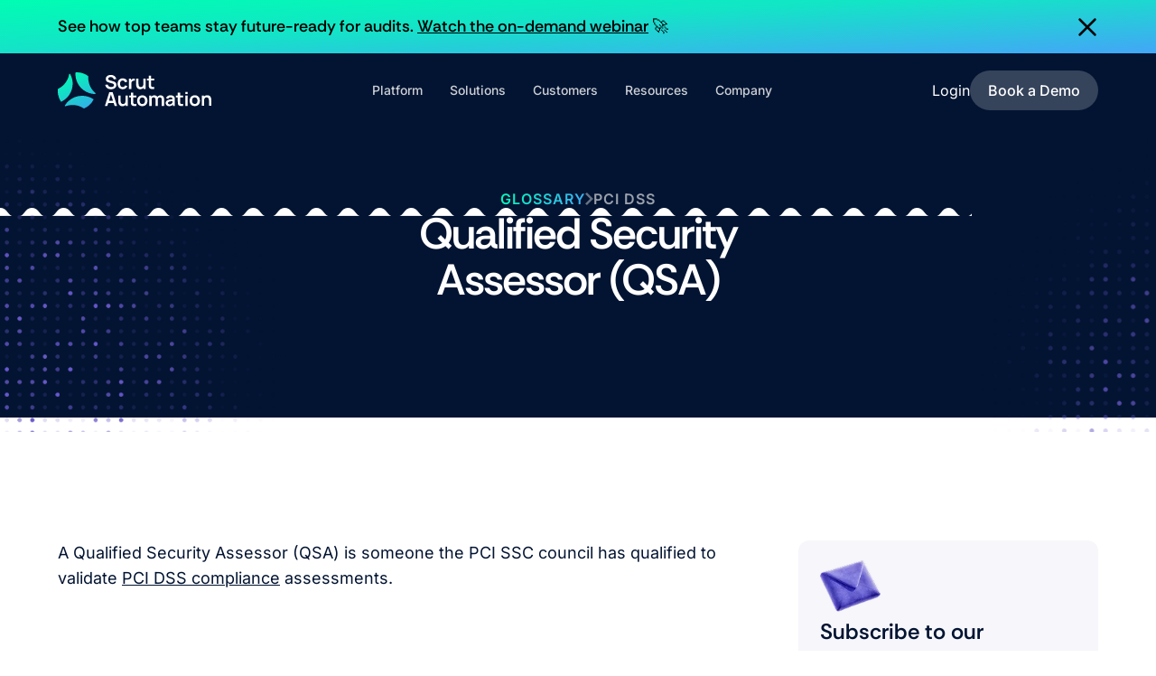

--- FILE ---
content_type: text/html
request_url: https://www.scrut.io/glossary/qualified-security-assessor-qsa
body_size: 54991
content:
<!DOCTYPE html><!-- Last Published: Tue Jan 13 2026 15:15:11 GMT+0000 (Coordinated Universal Time) --><html data-wf-domain="www.scrut.io" data-wf-page="68273bd72e2b0fae6ac2ce59" data-wf-site="6798a9f2afba026ef37a64ed" lang="en" data-wf-collection="68273bd72e2b0fae6ac2ce4f" data-wf-item-slug="qualified-security-assessor-qsa"><head><meta charset="utf-8"/><title>Qualified Security Assessor (QSA) Glossary | Scrut.io</title><meta content="Discover the ultimate guide to ISO 42001:2023. Learn key insights, compliance tips, and best practices for seamless implementation and certification." name="description"/><meta content="Qualified Security Assessor (QSA) Glossary | Scrut.io" property="og:title"/><meta content="Discover the ultimate guide to ISO 42001:2023. Learn key insights, compliance tips, and best practices for seamless implementation and certification." property="og:description"/><meta content="Qualified Security Assessor (QSA) Glossary | Scrut.io" property="twitter:title"/><meta content="Discover the ultimate guide to ISO 42001:2023. Learn key insights, compliance tips, and best practices for seamless implementation and certification." property="twitter:description"/><meta property="og:type" content="website"/><meta content="summary_large_image" name="twitter:card"/><meta content="width=device-width, initial-scale=1" name="viewport"/><link href="https://cdn.prod.website-files.com/6798a9f2afba026ef37a64ed/css/scrut.webflow.shared.90d25c941.min.css" rel="stylesheet" type="text/css" integrity="sha384-kNJclBcAOO5hlKCjzMjRsmYRkNU9O4qM+y/768NNQfZsqDUak9NYM5glE+0PnMUJ" crossorigin="anonymous"/><link href="https://cdn.prod.website-files.com/6798a9f2afba026ef37a64ed/css/scrut.webflow.68273bd72e2b0fae6ac2ce59-f64deb542.min.css" rel="stylesheet" type="text/css" integrity="sha384-ju0r/il1RV8HbIVFXHdqwAM2xhXnnuFqew5BfG9mM2yf4fV2jD+U4kV/jvrMv8zo" crossorigin="anonymous"/><script type="text/javascript">!function(o,c){var n=c.documentElement,t=" w-mod-";n.className+=t+"js",("ontouchstart"in o||o.DocumentTouch&&c instanceof DocumentTouch)&&(n.className+=t+"touch")}(window,document);</script><link href="https://cdn.prod.website-files.com/6798a9f2afba026ef37a64ed/67bf5f50f7ab3c9e72faf432_Fab%20Icon.jpg" rel="shortcut icon" type="image/x-icon"/><link href="https://cdn.prod.website-files.com/6798a9f2afba026ef37a64ed/67bf5f65f7ab3c9e72fb095b_Webclip.jpg" rel="apple-touch-icon"/><link href="https://www.scrut.io/glossary/qualified-security-assessor-qsa" rel="canonical"/><link rel="preconnect" href="https://cdn.prod.website-files.com" crossorigin>
<link rel="preconnect" href="https://cdn.jsdelivr.net" crossorigin>
<link rel="preconnect" href="https://cloudfront.net" crossorigin>
<link rel="preconnect" href="https://dev.visualwebsiteoptimizer.com" crossorigin>
<link rel="preconnect" href="https://cdn1.hubspot.net" crossorigin>
<link rel="preconnect" href="https://static.hsappstatic.net" crossorigin>
<link rel="preconnect" href="https://js.usemessages.com" crossorigin>
<link rel="preconnect" href="https://opps-widget.getwarmly.com" crossorigin>

<script type="application/ld+json">
{
  "@context": "https://schema.org",
  "@type": "Corporation",
  "name": "Scrut Automation",
  "url": "https://www.scrut.io/",
  "logo": "https://www.scrut.io/wp-content/uploads/2024/11/logo.svg",
  "sameAs": [
    "https://www.linkedin.com/company/scrut-automation/",
    "https://www.youtube.com/@scrutsocial",
    "https://x.com/scrutsocial/"
  ]
}
</script>

<!-- Google Tag Manager -->
<script>(function(w,d,s,l,i){w[l]=w[l]||[];w[l].push({'gtm.start':
new Date().getTime(),event:'gtm.js'});var f=d.getElementsByTagName(s)[0],
j=d.createElement(s),dl=l!='dataLayer'?'&l='+l:'';j.async=true;j.src=
'https://www.googletagmanager.com/gtm.js?id='+i+dl;f.parentNode.insertBefore(j,f);
})(window,document,'script','dataLayer','GTM-PDWLD32');</script>
<!-- End Google Tag Manager -->

<!-- Start cookieyes banner --> <script>!function(e,t){function c(){if(!t.getElementById("cookieyes")){var e=t.createElement("script");e.id="cookieyes",e.type="text/javascript",e.async=!0,e.src="https://cdn-cookieyes.com/client_data/26e3e37905b54f5e610b645b/script.js",t.head.appendChild(e)}}"requestIdleCallback"in e?e.requestIdleCallback(c):e.addEventListener("load",c)}(window,document);</script> <!-- End cookieyes banner -->

<script type="text/javascript">!function(e,t){function n(){var n,a,c,r,s,i;a=t,r="script",(n=e)[c="clarity"]=n[c]||function(){(n[c].q=n[c].q||[]).push(arguments)},(s=a.createElement(r)).async=1,s.src="https://www.clarity.ms/tag/s61n6n00ui",(i=a.getElementsByTagName(r)[0]).parentNode.insertBefore(s,i)}"requestIdleCallback"in e?e.requestIdleCallback(n):e.addEventListener("load",n)}(window,document);</script>

<!-- Start VWO Async SmartCode -->
<script type='text/javascript' id='vwoCode'>
window._vwo_code || (function() {
var account_id=1083066,
version=2.1,
settings_tolerance=2000,
hide_element='body',
hide_element_style = 'opacity:0 !important;filter:alpha(opacity=0) !important;background:none !important;transition:none !important;',
/* DO NOT EDIT BELOW THIS LINE */
f=false,w=window,d=document,v=d.querySelector('#vwoCode'),cK='_vwo_'+account_id+'_settings',cc={};try{var c=JSON.parse(localStorage.getItem('_vwo_'+account_id+'_config'));cc=c&&typeof c==='object'?c:{}}catch(e){}var stT=cc.stT==='session'?w.sessionStorage:w.localStorage;code={nonce:v&&v.nonce,use_existing_jquery:function(){return typeof use_existing_jquery!=='undefined'?use_existing_jquery:undefined},library_tolerance:function(){return typeof library_tolerance!=='undefined'?library_tolerance:undefined},settings_tolerance:function(){return cc.sT||settings_tolerance},hide_element_style:function(){return'{'+(cc.hES||hide_element_style)+'}'},hide_element:function(){if(performance.getEntriesByName('first-contentful-paint')[0]){return''}return typeof cc.hE==='string'?cc.hE:hide_element},getVersion:function(){return version},finish:function(e){if(!f){f=true;var t=d.getElementById('_vis_opt_path_hides');if(t)t.parentNode.removeChild(t);if(e)(new Image).src='https://dev.visualwebsiteoptimizer.com/ee.gif?a='+account_id+e}},finished:function(){return f},addScript:function(e){var t=d.createElement('script');t.type='text/javascript';if(e.src){t.src=e.src}else{t.text=e.text}v&&t.setAttribute('nonce',v.nonce);d.getElementsByTagName('head')[0].appendChild(t)},load:function(e,t){var n=this.getSettings(),i=d.createElement('script'),r=this;t=t||{};if(n){i.textContent=n;d.getElementsByTagName('head')[0].appendChild(i);if(!w.VWO||VWO.caE){stT.removeItem(cK);r.load(e)}}else{var o=new XMLHttpRequest;o.open('GET',e,true);o.withCredentials=!t.dSC;o.responseType=t.responseType||'text';o.onload=function(){if(t.onloadCb){return t.onloadCb(o,e)}if(o.status===200||o.status===304){_vwo_code.addScript({text:o.responseText})}else{_vwo_code.finish('&e=loading_failure:'+e)}};o.onerror=function(){if(t.onerrorCb){return t.onerrorCb(e)}_vwo_code.finish('&e=loading_failure:'+e)};o.send()}},getSettings:function(){try{var e=stT.getItem(cK);if(!e){return}e=JSON.parse(e);if(Date.now()>e.e){stT.removeItem(cK);return}return e.s}catch(e){return}},init:function(){if(d.URL.indexOf('__vwo_disable__')>-1)return;var e=this.settings_tolerance();w._vwo_settings_timer=setTimeout(function(){_vwo_code.finish();stT.removeItem(cK)},e);var t;if(this.hide_element()!=='body'){t=d.createElement('style');var n=this.hide_element(),i=n?n+this.hide_element_style():'',r=d.getElementsByTagName('head')[0];t.setAttribute('id','_vis_opt_path_hides');v&&t.setAttribute('nonce',v.nonce);t.setAttribute('type','text/css');if(t.styleSheet)t.styleSheet.cssText=i;else t.appendChild(d.createTextNode(i));r.appendChild(t)}else{t=d.getElementsByTagName('head')[0];var i=d.createElement('div');i.style.cssText='z-index: 2147483647 !important;position: fixed !important;left: 0 !important;top: 0 !important;width: 100% !important;height: 100% !important;background: white !important;display: block !important;';i.setAttribute('id','_vis_opt_path_hides');i.classList.add('_vis_hide_layer');t.parentNode.insertBefore(i,t.nextSibling)}var o=window._vis_opt_url||d.URL,s='https://dev.visualwebsiteoptimizer.com/j.php?a='+account_id+'&u='+encodeURIComponent(o)+'&vn='+version;if(w.location.search.indexOf('_vwo_xhr')!==-1){this.addScript({src:s})}else{this.load(s+'&x=true')}}};w._vwo_code=code;code.init();})();
</script>
<!-- End VWO Async SmartCode -->


<link rel="stylesheet" href="https://cdn.jsdelivr.net/npm/@splidejs/splide@4.1.4/dist/css/splide.min.css" media="print" onload="this.media='all'">

<!-- [Attributes by Finsweet] CMS Filters -->
<script async src="https://cdn.jsdelivr.net/npm/@finsweet/attributes-cmsfilter@1/cmsfilter.js"></script>
<!-- [Attributes by Finsweet] CMS Load -->
<script async src="https://cdn.jsdelivr.net/npm/@finsweet/attributes-cmsload@1/cmsload.js"></script></head><body><div class="page-wrapper"><div class="global-styles w-embed"><style>

/* Ensure all elements inherit the color from its parent */
body * {
    color: inherit;
}

a,
.w-input,
.w-select,
.w-tab-link,
.w-nav-link,
.w-slider-arrow-left,
.w-slider-arrow-right,
.w-dropdown-btn,
.w-dropdown-toggle,
.w-dropdown-link {
  color: inherit;
  text-decoration: inherit;
  font-size: inherit;
}

/* Focus state style for keyboard navigation for the focusable elements */
*[tabindex]:focus-visible,
  input[type="file"]:focus-visible {
   outline: 0.125rem solid #4d65ff;
   outline-offset: 0.125rem;
}

/* Get rid of top margin on first element in any rich text element */
.w-richtext > :not(div):first-child, .w-richtext > div:first-child > :first-child {
  margin-top: 0 !important;
}

/* Get rid of bottom margin on last element in any rich text element */
.w-richtext>:last-child, .w-richtext ol li:last-child, .w-richtext ul li:last-child {
	margin-bottom: 0 !important;
}

/* Prevent all click and hover interaction with an element */
.pointer-events-off {
	pointer-events: none;
}

/* Enables all click and hover interaction with an element */
.pointer-events-on {
  pointer-events: auto;
}

/* Create a class of .div-square which maintains a 1:1 dimension of a div */
.div-square::after {
	content: "";
	display: block;
	padding-bottom: 100%;
}

/* Make sure containers never lose their center alignment */
.container-medium,.container-small, .container-large {
	margin-right: auto !important;
  margin-left: auto !important;
}


/* Apply "..." after 3 lines of text */
.text-style-3lines {
	display: -webkit-box;
	overflow: hidden;
	-webkit-line-clamp: 3;
	-webkit-box-orient: vertical;
}

/* Apply "..." after 2 lines of text */
.text-style-2lines {
	display: -webkit-box;
	overflow: hidden;
	-webkit-line-clamp: 2;
	-webkit-box-orient: vertical;
}
/* Apply "..." after 1 lines of text */
.text-style-1line {
	display: -webkit-box;
	overflow: hidden;
	-webkit-line-clamp: 1;
	-webkit-box-orient: vertical;
}

/* Adds inline flex display */
.display-inlineflex {
  display: inline-flex;
}

/* These classes are never overwritten */
.hide {
  display: none !important;
}

@media screen and (max-width: 991px) {
    .hide, .hide-tablet {
        display: none !important;
    }
}
  @media screen and (max-width: 767px) {
    .hide-mobile-landscape{
      display: none !important;
    }
}
  @media screen and (max-width: 479px) {
    .hide-mobile{
      display: none !important;
    }
}
 
.margin-0 {
  margin: 0rem !important;
}
  
.padding-0 {
  padding: 0rem !important;
}

.spacing-clean {
padding: 0rem !important;
margin: 0rem !important;
}

.margin-top {
  margin-right: 0rem !important;
  margin-bottom: 0rem !important;
  margin-left: 0rem !important;
}

.padding-top {
  padding-right: 0rem !important;
  padding-bottom: 0rem !important;
  padding-left: 0rem !important;
}
  
.margin-right {
  margin-top: 0rem !important;
  margin-bottom: 0rem !important;
  margin-left: 0rem !important;
}

.padding-right {
  padding-top: 0rem !important;
  padding-bottom: 0rem !important;
  padding-left: 0rem !important;
}

.margin-bottom {
  margin-top: 0rem !important;
  margin-right: 0rem !important;
  margin-left: 0rem !important;
}

.padding-bottom {
  padding-top: 0rem !important;
  padding-right: 0rem !important;
  padding-left: 0rem !important;
}

.margin-left {
  margin-top: 0rem !important;
  margin-right: 0rem !important;
  margin-bottom: 0rem !important;
}

.margin-bottom-0 {
  margin-bottom: 0rem !important;
}
  
.padding-left {
  padding-top: 0rem !important;
  padding-right: 0rem !important;
  padding-bottom: 0rem !important;
}
  
.margin-horizontal {
  margin-top: 0rem !important;
  margin-bottom: 0rem !important;
}

.padding-horizontal {
  padding-top: 0rem !important;
  padding-bottom: 0rem !important;
}

.margin-vertical {
  margin-right: 0rem !important;
  margin-left: 0rem !important;
}
  
.padding-vertical {
  padding-right: 0rem !important;
  padding-left: 0rem !important;
}

/* Apply "..." at 100% width */
.truncate-width { 
		width: 100%; 
    white-space: nowrap; 
    overflow: hidden; 
    text-overflow: ellipsis; 
}
/* Removes native scrollbar */
.no-scrollbar {
    -ms-overflow-style: none;
    overflow: -moz-scrollbars-none; 
}

.no-scrollbar::-webkit-scrollbar {
    display: none;
}

figure{
width: 100% !important;
    margin-left: 0 !important;
    margin-right: 0 !important;
    max-width: none !important;
}
</style></div><div class="rich-text-pointer-css w-embed"><style>

.text-rich-text ul {
  list-style: none; /* Remove default bullets */
  padding-left: 0; /* Remove extra left padding */
  margin-left: 0; /* Ensure no extra left margin */
}

.text-rich-text ul li {
  position: relative;
  padding-left: 20px; /* Space for the custom bullet */
}

.text-rich-text ul li::before {
  content: "";
  position: absolute;
  left: 0;
  top: 8px; /* Adjust vertical alignment */
  width: 10px;
  height: 10px;
  background-image: url('https://cdn.prod.website-files.com/6798a9f2afba026ef37a64ed/67ebbbe2a4078f5600f6ce45__.svg'); 
  background-size: contain;
  background-repeat: no-repeat;
  display: block;
}

/* Extra Fix: Force Padding Reset */
.text-rich-text ul {
  padding-inline-start: 0 !important;
}

</style>
<style>
.text-rich-text ol {
  list-style: none; /* Remove default numbers */
  padding-left: 0; /* Remove default padding */
  margin-left: 0; /* Ensure no extra left margin */
  counter-reset: custom-counter; /* Initialize counter */
}

.text-rich-text ol li {
  position: relative;
  padding-left: 35px; /* Space for the custom number */
  counter-increment: custom-counter; /* Increment counter */
  margin-bottom: 8px; /* Adjust spacing between items */
}

.text-rich-text ol li::before {
  content: counter(custom-counter);
  position: absolute;
  left: 0;
  top: 0.2em; /* Adjusts top alignment */
  width: 24px;
  height: 24px;
  display: flex;
  align-items: center;
  justify-content: center;
  border: 1px solid #695ACC;
  color: #695ACC;
  font-weight: bold;
  border-radius: 50%; /* Makes it a circle */
  font-size: 14px;
  line-height: 1; /* Prevents extra spacing */
  background: transparent; /* Optional: match background */
}

</style></div><div class="main-wrapper"><div class="hero-nav_wrapper"><div class="above-nav_banner"><div class="padding-global is-above-nav-banner"><div class="above-nav_banner-container"><div class="above-nav_banner-text-container"><div class="above-nav_banner-text-wrapper"><div class="text-size-medium is-banner-heading">See how top teams stay future-ready for audits. <a href="/webinars/next-era-of-audit" class="banner-link">Watch the on-demand webinar</a> 🚀 </div></div></div><div class="above-nav_banner-button-wrapper"><div data-w-id="2e380f95-b5ea-1eda-cd92-2361ae71749e" class="above-nav_banner-esccape-button"><div class="above-nav_banner-esccape-button-svg w-embed"><svg width="100%" height="100%" viewBox="0 0 24 24" fill="none" xmlns="http://www.w3.org/2000/svg">
<path d="M20.4188 3.58203L3.58203 20.4188" stroke="black" stroke-width="2.57143" stroke-linecap="round" stroke-linejoin="round"/>
<path d="M3.58203 3.58203L20.4188 20.4188" stroke="black" stroke-width="2.57143" stroke-linecap="round" stroke-linejoin="round"/>
</svg></div></div></div></div></div></div></div><div data-animation="default" class="navbar_component w-nav" data-easing2="ease" data-easing="ease" data-collapse="medium" data-w-id="5c4ce5aa-60da-8d2a-9221-c858423450de" role="banner" data-duration="400" data-wf--navigation-bar--variant="base"><div class="navbar_container"><a href="/" class="navbar_logo-link w-nav-brand"><img src="https://cdn.prod.website-files.com/6798a9f2afba026ef37a64ed/67b39248942c33d4b5a79e6e_8cf8532ca4deff595611211e7ea240d9_nav-logo.svg" loading="lazy" alt="scrut logo img" class="navbar_logo"/></a><nav role="navigation" class="navbar_menu w-nav-menu"><div data-hover="false" data-delay="0" class="navbar_link-dropdown w-dropdown"><div class="navbar_link-dropdown-toggle w-dropdown-toggle"><div class="position-relative"><div class="navbar_link-text">Platform</div><div class="navbar_link-underline"></div></div></div><nav class="nav-dropdown w-dropdown-list"><div class="nav-dropdown-inner-wrapper"><div class="padding-global"><div class="container-xl"><div class="padding-dropdown-nav"><div class="nav-dropdown_main-wrapper"><div class="nav-dropdown_content-wrapper"><div class="nav-dropdown_platform-left"><a href="/why-scrut" class="nav_platform_big-linkblock is-left-top is-platform w-inline-block"><div class="nav_platform_linkblock-title-wrap"><div class="embeded-svgs-center-align nav_dropdown-icon w-embed"><svg width="1.5rem" height="1.5rem" viewBox="0 0 24 24" fill="none" xmlns="http://www.w3.org/2000/svg">
<g clip-path="url(#clip0_4174_38098)">
<path d="M12.0003 22.3472C17.7148 22.3472 22.3472 17.7148 22.3472 12.0003C22.3472 6.2858 17.7148 1.65332 12.0003 1.65332C6.2858 1.65332 1.65332 6.2858 1.65332 12.0003C1.65332 14.1663 2.31891 16.1769 3.45671 17.8386L1.65332 22.3472L7.29633 21.2186C8.70759 21.9402 10.3064 22.3472 12.0003 22.3472Z" stroke="white" stroke-width="1.71429" stroke-linecap="round" stroke-linejoin="round"/>
<path d="M12.0005 17.1738C11.7807 17.1738 11.6025 16.9957 11.6025 16.7759C11.6025 16.5561 11.7807 16.3779 12.0005 16.3779" stroke="white" stroke-width="1.71429" stroke-linecap="round" stroke-linejoin="round"/>
<path d="M12 17.1738C12.2198 17.1738 12.398 16.9957 12.398 16.7759C12.398 16.5561 12.2198 16.3779 12 16.3779" stroke="white" stroke-width="1.71429" stroke-linecap="round" stroke-linejoin="round"/>
<path d="M9.21387 9.61286C9.21387 8.07435 10.4611 6.82715 11.9996 6.82715C13.5381 6.82715 14.7853 8.07435 14.7853 9.61286C14.7853 11.1514 13.5381 12.3986 11.9996 12.3986V13.9904" stroke="white" stroke-width="1.71429" stroke-linecap="round" stroke-linejoin="round"/>
</g>
<defs>
<clipPath id="clip0_4174_38098">
<rect width="24" height="24" fill="white"/>
</clipPath>
</defs>
</svg></div><div class="nav_platform_linkblock-title"><p class="text-size-small nav_platform_linkblock-titletext">Why Scrut</p><p class="text-size-small nav_linkblock-subtext">Visibility, control and backed by expert.</p></div></div><img src="https://cdn.prod.website-files.com/6798a9f2afba026ef37a64ed/684bc931e851dc18892604ba_Group%202087333887.webp" loading="lazy" alt="" class="nav_platform_linkblock-img is-first-img"/></a><a href="/platform/scrut-platform" class="nav_platform_big-linkblock is-bottom w-inline-block"><div class="nav_platform_linkblock-title-wrap"><div class="embeded-svgs-center-align nav_dropdown-icon w-embed"><svg width="1.5rem" height="1.5rem" viewBox="0 0 24 24" fill="none" xmlns="http://www.w3.org/2000/svg">
<g clip-path="url(#clip0_4174_38207)">
<path d="M6.10547 14.686L9.10277 10.5427L13.4816 12.3939L16.3026 7.72168" stroke="white" stroke-width="1.71429" stroke-linecap="round" stroke-linejoin="round"/>
<path d="M11.2043 20.7554C16.4792 20.7554 20.7554 16.4792 20.7554 11.2043C20.7554 5.92945 16.4792 1.65332 11.2043 1.65332C5.92945 1.65332 1.65332 5.92945 1.65332 11.2043C1.65332 16.4792 5.92945 20.7554 11.2043 20.7554Z" stroke="white" stroke-width="1.71429" stroke-linecap="round" stroke-linejoin="round"/>
<path d="M17.9541 17.9541L22.3476 22.3476" stroke="white" stroke-width="1.71429" stroke-linecap="round" stroke-linejoin="round"/>
</g>
<defs>
<clipPath id="clip0_4174_38207">
<rect width="24" height="24" fill="white"/>
</clipPath>
</defs>
</svg></div><div class="nav_platform_linkblock-title"><p class="text-size-small nav_platform_linkblock-titletext">Explore the Platform</p><p class="text-size-small nav_linkblock-subtext">Built to power every GRC workflow.</p></div></div></a></div><div class="nav-dropdown_platform-mid"><a href="/platform/compliance-automation" class="nav-dropdown_link-blocks w-inline-block"><div class="nav-dropdown_linkblock-content"><div class="embeded-svgs-center-align nav_dropdown-icon w-embed"><svg width="1.5rem" height="1.5rem" viewBox="0 0 24 24" fill="none" xmlns="http://www.w3.org/2000/svg">
<path d="M19.9608 2.44727H4.03941C3.1601 2.44727 2.44727 3.1601 2.44727 4.03941V8.29909C2.44727 14.3126 6.29525 19.6513 12.0001 21.553C17.7049 19.6513 21.553 14.3126 21.553 8.29909V4.03941C21.553 3.1601 20.8402 2.44727 19.9608 2.44727Z" stroke="white" stroke-width="1.71" stroke-linecap="round" stroke-linejoin="round"/>
<path d="M16.7765 7.22363L10.4079 14.3883L7.22363 12.0001" stroke="white" stroke-width="1.71" stroke-linecap="round" stroke-linejoin="round"/>
</svg></div><div class="nav_platform_linkblock-title"><p class="text-size-small nav_platform_linkblock-titletext">Simplify Compliance</p><p class="text-size-small nav_linkblock-subtext">Get and stay compliant, effortlessly.</p></div></div></a><a href="/platform/access-reviews" class="nav-dropdown_link-blocks w-inline-block"><div class="nav-dropdown_linkblock-content"><div class="embeded-svgs-center-align nav_dropdown-icon w-embed"><svg width="1.5rem" height="1.5rem" viewBox="0 0 24 24" fill="none" xmlns="http://www.w3.org/2000/svg">
<g clip-path="url(#clip0_4174_38336)">
<path d="M8.81629 9.61159C11.0146 9.61159 12.7967 7.82952 12.7967 5.63124C12.7967 3.43295 11.0146 1.65088 8.81629 1.65088C6.61801 1.65088 4.83594 3.43295 4.83594 5.63124C4.83594 7.82952 6.61801 9.61159 8.81629 9.61159Z" stroke="white" stroke-width="1.71" stroke-linecap="round" stroke-linejoin="round"/>
<path d="M22.3488 14.3882L15.9802 22.3489L12.7959 19.9607" stroke="white" stroke-width="1.71" stroke-linecap="round" stroke-linejoin="round"/>
<path d="M9.46282 20.7566H1.65137V19.9605C1.65137 16.0036 4.85909 12.7959 8.81601 12.7959C11.8782 12.7959 14.4917 14.7169 15.517 17.4196" stroke="white" stroke-width="1.71" stroke-linecap="round" stroke-linejoin="round"/>
</g>
<defs>
<clipPath id="clip0_4174_38336">
<rect width="24" height="24" fill="white"/>
</clipPath>
</defs>
</svg></div><div class="nav_platform_linkblock-title"><p class="text-size-small nav_platform_linkblock-titletext">Validate User Privileges</p><p class="text-size-small nav_linkblock-subtext">Control and audit access with ease.</p></div></div></a><a href="/platform/audit-center" class="nav-dropdown_link-blocks w-inline-block"><div class="nav-dropdown_linkblock-content"><div class="embeded-svgs-center-align nav_dropdown-icon w-embed"><svg width="1.5rem" height="1.5rem" viewBox="0 0 24 24" fill="none" xmlns="http://www.w3.org/2000/svg">
<g clip-path="url(#clip0_4174_38278)">
<path d="M19.1649 8.01945V7.22338L13.5924 1.65088H3.24351C2.82124 1.65088 2.41628 1.81862 2.11769 2.11721C1.81911 2.41579 1.65137 2.82075 1.65137 3.24302V20.7566C1.65137 21.1788 1.81911 21.5839 2.11769 21.8824C2.41628 22.1809 2.82124 22.3487 3.24351 22.3487H11.2042" stroke="white" stroke-width="1.71" stroke-linecap="round" stroke-linejoin="round"/>
<path d="M15.9805 20.7565C18.6186 20.7565 20.757 18.6181 20.757 15.98C20.757 13.3421 18.6186 11.2036 15.9805 11.2036C13.3426 11.2036 11.2041 13.3421 11.2041 15.98C11.2041 18.6181 13.3426 20.7565 15.9805 20.7565Z" stroke="white" stroke-width="1.71" stroke-linecap="round" stroke-linejoin="round"/>
<path d="M22.3496 22.3486L19.3584 19.3574" stroke="white" stroke-width="1.71" stroke-linecap="round" stroke-linejoin="round"/>
</g>
<defs>
<clipPath id="clip0_4174_38278">
<rect width="24" height="24" fill="white"/>
</clipPath>
</defs>
</svg></div><div class="nav_platform_linkblock-title"><p class="text-size-small nav_platform_linkblock-titletext">Streamline Audits</p><p class="text-size-small nav_linkblock-subtext">Share. Track. Close audits faster.</p></div></div></a><a href="/platform/asset-management" class="nav-dropdown_link-blocks w-inline-block"><div class="nav-dropdown_linkblock-content"><div class="embeded-svgs-center-align nav_dropdown-icon w-embed"><svg width="1.5rem" height="1.5rem" viewBox="0 0 24 24" fill="none" xmlns="http://www.w3.org/2000/svg">
<g clip-path="url(#clip0_4174_38289)">
<path d="M22.205 6.58087C22.1742 6.41401 22.1086 6.2555 22.0126 6.11561C21.9166 5.97572 21.7923 5.85759 21.6477 5.76887L18.4634 8.95316C18.3149 9.10725 18.1369 9.22981 17.9398 9.31353C17.7428 9.39724 17.5311 9.44039 17.3171 9.44039C17.1031 9.44039 16.8912 9.39724 16.6942 9.31353C16.4973 9.22981 16.3192 9.10725 16.1707 8.95316L14.9607 7.8705C14.6689 7.57288 14.5055 7.17275 14.5055 6.756C14.5055 6.33926 14.6689 5.93912 14.9607 5.6415L18.145 2.45722C18.0756 2.29408 17.9711 2.1482 17.839 2.02989C17.707 1.91159 17.5505 1.82375 17.3808 1.77259C16.2697 1.55103 15.1188 1.64587 14.059 2.04632C12.9992 2.44677 12.0731 3.13673 11.3862 4.03766C10.6994 4.93859 10.2792 6.01427 10.1737 7.14226C10.0748 8.1989 10.2557 9.26167 10.6964 10.2243L2.15188 18.7689C1.52112 19.3997 1.53158 20.4255 2.17507 21.0432L3.0679 21.9004C3.69067 22.4983 4.67645 22.4908 5.2902 21.8837L13.9329 13.3347C14.8677 13.7207 15.8859 13.8676 16.8948 13.7594C18.0106 13.6398 19.0713 13.2131 19.9589 12.5267C20.8465 11.8403 21.5264 10.9212 21.923 9.87149C22.3194 8.82181 22.417 7.68271 22.205 6.58087Z" stroke="white" stroke-width="1.71" stroke-linecap="round" stroke-linejoin="round"/>
</g>
<defs>
<clipPath id="clip0_4174_38289">
<rect width="24" height="24" fill="white"/>
</clipPath>
</defs>
</svg></div><div class="nav_platform_linkblock-title"><p class="text-size-small nav_platform_linkblock-titletext">Manage Asset Inventory</p><p class="text-size-small nav_linkblock-subtext">Track and secure all critical assets.</p></div></div></a><a href="/platform/security-training-and-device-monitoring" class="nav-dropdown_link-blocks w-inline-block"><div class="nav-dropdown_linkblock-content"><div class="embeded-svgs-center-align nav_dropdown-icon w-embed"><svg width="1.5rem" height="1.5rem" viewBox="0 0 24 24" fill="none" xmlns="http://www.w3.org/2000/svg">
<path d="M19.5634 11.9999C18.4642 11.9999 17.5732 11.1089 17.5732 10.0097C17.5732 8.91056 18.4642 8.01953 19.5634 8.01953C20.6626 8.01953 21.5536 8.91056 21.5536 10.0097C21.5536 11.1089 20.6626 11.9999 19.5634 11.9999Z" stroke="white" stroke-width="1.71" stroke-linecap="round" stroke-linejoin="round"/>
<path d="M1.65137 19.9605V17.9703C1.65137 16.4315 2.89881 15.1841 4.43762 15.1841C5.41293 15.1841 6.27121 15.6852 6.76899 16.444" stroke="white" stroke-width="1.71" stroke-linecap="round" stroke-linejoin="round"/>
<path d="M12.0001 9.61156C13.5389 9.61156 14.7864 8.36412 14.7864 6.82531C14.7864 5.28651 13.5389 4.03906 12.0001 4.03906C10.4613 4.03906 9.21387 5.28651 9.21387 6.82531C9.21387 8.36412 10.4613 9.61156 12.0001 9.61156Z" stroke="white" stroke-width="1.71" stroke-linecap="round" stroke-linejoin="round"/>
<path d="M6.42773 19.9605V18.3684C6.42773 15.2908 8.92262 12.7959 12.0002 12.7959C15.0778 12.7959 17.5727 15.2908 17.5727 18.3684V19.9605" stroke="white" stroke-width="1.71" stroke-linecap="round" stroke-linejoin="round"/>
<path d="M4.43744 11.9999C5.5366 11.9999 6.42762 11.1089 6.42762 10.0097C6.42762 8.91056 5.5366 8.01953 4.43744 8.01953C3.33829 8.01953 2.44727 8.91056 2.44727 10.0097C2.44727 11.1089 3.33829 11.9999 4.43744 11.9999Z" stroke="white" stroke-width="1.71" stroke-linecap="round" stroke-linejoin="round"/>
<path d="M22.3491 19.9605V17.9703C22.3491 16.4315 21.1016 15.1841 19.5628 15.1841C18.5875 15.1841 17.7293 15.6852 17.2314 16.444" stroke="white" stroke-width="1.71" stroke-linecap="round" stroke-linejoin="round"/>
</svg></div><div class="nav_platform_linkblock-title"><p class="text-size-small nav_platform_linkblock-titletext">Empower Your Employees</p><p class="text-size-small nav_linkblock-subtext">Train teams to build a security-first culture.</p></div></div></a><a href="/platform/trust-center" class="nav-dropdown_link-blocks w-inline-block"><div class="nav-dropdown_linkblock-content"><div class="embeded-svgs-center-align nav_dropdown-icon w-embed"><svg width="1.5rem" height="1.5rem" viewBox="0 0 24 24" fill="none" xmlns="http://www.w3.org/2000/svg">
<g clip-path="url(#clip0_4174_38298)">
<path d="M12 1.65088V3.24302" stroke="white" stroke-width="1.71" stroke-linecap="round" stroke-linejoin="round"/>
<path d="M16.7764 3.24285L17.5724 2.44678" stroke="white" stroke-width="1.71" stroke-linecap="round" stroke-linejoin="round"/>
<path d="M7.22381 3.24285L6.42773 2.44678" stroke="white" stroke-width="1.71" stroke-linecap="round" stroke-linejoin="round"/>
<path d="M22.3489 22.3486H18.612C15.3181 22.3486 12.5678 19.837 12.2695 16.5566L12.0863 14.5406C12.0336 13.9613 12.3198 13.4037 12.8212 13.1088C13.7302 12.574 14.8929 13.1171 15.0663 14.1574L15.5027 16.7761" stroke="white" stroke-width="1.71" stroke-linecap="round" stroke-linejoin="round"/>
<path d="M22.3496 16.7706H19.7631C18.9651 16.7706 18.2904 16.1798 18.185 15.3889L17.184 7.88111C17.0019 6.515 15.4167 5.84976 14.3142 6.67668C13.86 7.01727 13.5928 7.5518 13.5928 8.11947V12.7902" stroke="white" stroke-width="1.71" stroke-linecap="round" stroke-linejoin="round"/>
<path d="M1.65137 22.3486H5.38835C8.68219 22.3486 11.4326 19.837 11.7308 16.5566L11.914 14.5406C11.9667 13.9613 11.6805 13.4037 11.1791 13.1088C10.2701 12.574 9.10742 13.1171 8.93404 14.1574L8.49758 16.7761" stroke="white" stroke-width="1.71" stroke-linecap="round" stroke-linejoin="round"/>
<path d="M1.65137 16.7701H4.23777C5.03577 16.7701 5.71049 16.1794 5.81595 15.3884L6.81698 7.88063C6.99914 6.51451 8.58419 5.84927 9.68675 6.67619C10.1409 7.01679 10.4082 7.55133 10.4082 8.11899V12.7897" stroke="white" stroke-width="1.71" stroke-linecap="round" stroke-linejoin="round"/>
</g>
<defs>
<clipPath id="clip0_4174_38298">
<rect width="24" height="24" fill="white"/>
</clipPath>
</defs>
</svg></div><div class="nav_platform_linkblock-title"><p class="text-size-small nav_platform_linkblock-titletext">Demonstrate Trust</p><p class="text-size-small nav_linkblock-subtext">Spotlight your security posture.</p></div></div></a><a href="/platform/risk-management" class="nav-dropdown_link-blocks w-inline-block"><div class="nav-dropdown_linkblock-content"><div class="embeded-svgs-center-align nav_dropdown-icon w-embed"><svg width="1.5rem" height="1.5rem" viewBox="0 0 24 24" fill="none" xmlns="http://www.w3.org/2000/svg">
<g clip-path="url(#clip0_4174_38224)">
<path d="M11.1601 4.03906H2.44744C2.00778 4.03906 1.65137 4.39548 1.65137 4.83513V17.5723C1.65137 18.0119 2.00778 18.3683 2.44744 18.3683H21.5532C21.9927 18.3683 22.3492 18.0119 22.3492 17.5723V15.3967" stroke="white" stroke-width="1.71" stroke-linecap="round" stroke-linejoin="round"/>
<path d="M10.4085 18.3682L8.81641 22.3485" stroke="white" stroke-width="1.71" stroke-linecap="round" stroke-linejoin="round"/>
<path d="M13.5928 18.3682L15.1849 22.3485" stroke="white" stroke-width="1.71" stroke-linecap="round" stroke-linejoin="round"/>
<path d="M7.22363 22.3486H16.7765" stroke="white" stroke-width="1.71" stroke-linecap="round" stroke-linejoin="round"/>
<path d="M22.2302 10.6561C22.3082 10.8004 22.3491 10.9618 22.3491 11.1258C22.3491 11.2898 22.3082 11.4512 22.2302 11.5955C22.1568 11.7393 22.045 11.86 21.9074 11.9443C21.7697 12.0285 21.6115 12.0731 21.45 12.0731H12.1041C11.9427 12.0731 11.7844 12.0285 11.6467 11.9443C11.509 11.86 11.3974 11.7393 11.324 11.5955C11.2459 11.4512 11.2051 11.2898 11.2051 11.1258C11.2051 10.9618 11.2459 10.8004 11.324 10.6561L16.0208 2.1859C16.0853 2.02772 16.1955 1.89235 16.3373 1.79706C16.4791 1.70177 16.646 1.65088 16.8169 1.65088C16.9877 1.65088 17.1547 1.70177 17.2964 1.79706C17.4383 1.89235 17.5485 2.02772 17.613 2.1859L22.2302 10.6561Z" stroke="white" stroke-width="1.71" stroke-linecap="round" stroke-linejoin="round"/>
<path d="M16.7852 7.52183V5.92969" stroke="white" stroke-width="1.71" stroke-linecap="round" stroke-linejoin="round"/>
<path d="M16.7774 9.88415C16.6673 9.88415 16.5781 9.79499 16.5781 9.685C16.5781 9.575 16.6673 9.48584 16.7774 9.48584" stroke="white" stroke-width="1.71" stroke-linecap="round" stroke-linejoin="round"/>
<path d="M16.7773 9.88415C16.8874 9.88415 16.9765 9.79499 16.9765 9.68499C16.9765 9.575 16.8874 9.48584 16.7773 9.48584" stroke="white" stroke-width="1.71" stroke-linecap="round" stroke-linejoin="round"/>
</g>
<defs>
<clipPath id="clip0_4174_38224">
<rect width="24" height="24" fill="white"/>
</clipPath>
</defs>
</svg></div><div class="nav_platform_linkblock-title"><p class="text-size-small nav_platform_linkblock-titletext">Monitor Cyber Risk</p><p class="text-size-small nav_linkblock-subtext">Build a live, collaborative risk program.</p></div></div></a><a href="/platform/vendor-risk-management" class="nav-dropdown_link-blocks w-inline-block"><div class="nav-dropdown_linkblock-content"><div class="embeded-svgs-center-align nav_dropdown-icon w-embed"><svg width="1.5rem" height="1.5rem" viewBox="0 0 24 24" fill="none" xmlns="http://www.w3.org/2000/svg">
<g clip-path="url(#clip0_4174_38264)">
<path d="M19.1649 9.21356V7.22338L13.5924 1.65088H3.24351C2.82124 1.65088 2.41628 1.81862 2.11769 2.11721C1.81911 2.41579 1.65137 2.82075 1.65137 3.24302V20.7566C1.65137 21.1788 1.81911 21.5839 2.11769 21.8824C2.41628 22.1809 2.82124 22.3487 3.24351 22.3487H8.01994" stroke="white" stroke-width="1.71" stroke-linecap="round" stroke-linejoin="round"/>
<path d="M22.2302 20.9315C22.3082 21.0757 22.3491 21.2372 22.3491 21.4012C22.3491 21.5652 22.3082 21.7266 22.2302 21.8709C22.1568 22.0146 22.045 22.1353 21.9074 22.2197C21.7697 22.3039 21.6115 22.3485 21.45 22.3485H12.1041C11.9427 22.3485 11.7844 22.3039 11.6467 22.2197C11.509 22.1353 11.3974 22.0146 11.324 21.8709C11.2459 21.7266 11.2051 21.5652 11.2051 21.4012C11.2051 21.2372 11.2459 21.0757 11.324 20.9315L16.0208 12.4613C16.0853 12.3031 16.1955 12.1677 16.3373 12.0725C16.4791 11.9772 16.646 11.9263 16.8169 11.9263C16.9877 11.9263 17.1547 11.9772 17.2964 12.0725C17.4383 12.1677 17.5485 12.3031 17.613 12.4613L22.2302 20.9315Z" stroke="white" stroke-width="1.71" stroke-linecap="round" stroke-linejoin="round"/>
<path d="M16.7852 17.7972V16.2051" stroke="white" stroke-width="1.71" stroke-linecap="round" stroke-linejoin="round"/>
<path d="M16.7774 20.1599C16.6673 20.1599 16.5781 20.0708 16.5781 19.9607C16.5781 19.8509 16.6673 19.7617 16.7774 19.7617" stroke="white" stroke-width="1.71" stroke-linecap="round" stroke-linejoin="round"/>
<path d="M16.7773 20.1594C16.8874 20.1594 16.9765 20.0703 16.9765 19.9602C16.9765 19.8504 16.8874 19.7612 16.7773 19.7612" stroke="white" stroke-width="1.71" stroke-linecap="round" stroke-linejoin="round"/>
</g>
<defs>
<clipPath id="clip0_4174_38264">
<rect width="24" height="24" fill="white"/>
</clipPath>
</defs>
</svg></div><div class="nav_platform_linkblock-title"><p class="text-size-small nav_platform_linkblock-titletext">Assess Third Party Risk</p><p class="text-size-small nav_linkblock-subtext">Manage vendor risk with real insight.</p></div></div></a></div><div class="nav-dropdown_platform-right is-platform-right"><a href="/platform/scrut-teammates" class="nav_platform_big-linkblock is-bottom is-platform-right w-inline-block"><div class="nav_platform_linkblock-title-wrap"><div class="embeded-svgs-center-align nav_dropdown-icon w-embed"><svg width="1.5rem" height="1.5rem" viewBox="0 0 24 24" fill="none" xmlns="http://www.w3.org/2000/svg">
<g clip-path="url(#clip0_6562_22079)">
<path d="M10.401 9.39908L14.0419 8.07512L15.3659 4.43417C15.62 3.73548 16.6081 3.73549 16.8622 4.43417L18.1861 8.07512L21.827 9.39908C22.5258 9.65315 22.5258 10.6413 21.827 10.8954L18.1861 12.2193L16.8622 15.8603C16.6081 16.559 15.62 16.559 15.3659 15.8603L14.0419 12.2193L10.401 10.8954C9.70228 10.6413 9.70228 9.65315 10.401 9.39908Z" stroke="white" stroke-width="1.71" stroke-linecap="round" stroke-linejoin="round"/>
<path d="M2.17636 16.6582L4.86718 15.6797L5.84567 12.9889C6.09974 12.2902 7.08787 12.2902 7.34195 12.9889L8.32043 15.6797L11.0112 16.6582C11.7099 16.9122 11.7099 17.9004 11.0112 18.1544L8.32043 19.1329L7.34195 21.8238C7.08787 22.5224 6.09974 22.5224 5.84567 21.8238L4.86718 19.1329L2.17636 18.1544C1.47767 17.9004 1.47767 16.9122 2.17636 16.6582Z" stroke="white" stroke-width="1.71" stroke-linecap="round" stroke-linejoin="round"/>
<path d="M2.17636 4.47886L3.8663 3.86435L4.48082 2.17441C4.73489 1.47572 5.72302 1.47572 5.9771 2.17441L6.59162 3.86435L8.28155 4.47886C8.98024 4.73294 8.98024 5.72107 8.28155 5.97514L6.59162 6.58966L5.9771 8.2796C5.72302 8.97829 4.73489 8.97829 4.48082 8.2796L3.8663 6.58966L2.17636 5.97514C1.47767 5.72107 1.47767 4.73294 2.17636 4.47886Z" stroke="white" stroke-width="1.71" stroke-linecap="round" stroke-linejoin="round"/>
</g>
<defs>
<clipPath id="clip0_6562_22079">
<rect width="24" height="24" fill="white"/>
</clipPath>
</defs>
</svg></div><div class="nav_platform_linkblock-title"><p class="text-size-small nav_platform_linkblock-titletext">Experience Intelligent GRC</p><p class="text-size-small nav_linkblock-subtext">Bring AI-powered execution to GRC tasks.</p></div></div></a><a href="/platform/dast" class="nav_platform_big-linkblock is-bottom is-platform-right w-inline-block"><div class="nav_platform_linkblock-title-wrap"><div class="embeded-svgs-center-align nav_dropdown-icon w-embed"><svg width="1.5rem" height="1.5rem" viewBox="0 0 24 24" fill="none" xmlns="http://www.w3.org/2000/svg">
<path d="M19.2316 9.58789H4.7673C3.87971 9.58789 3.16016 10.3074 3.16016 11.195V20.8379C3.16016 21.7255 3.87971 22.445 4.7673 22.445H19.2316C20.1192 22.445 20.8387 21.7255 20.8387 20.8379V11.195C20.8387 10.3074 20.1192 9.58789 19.2316 9.58789Z" stroke="white" stroke-width="1.5" stroke-linecap="round" stroke-linejoin="round"/>
<path d="M17.625 9.58845V7.17773C17.625 5.68589 17.0324 4.25515 15.9775 3.20026C14.9226 2.14537 13.4918 1.55273 12 1.55273C10.5082 1.55273 9.07741 2.14537 8.02253 3.20026C6.96763 4.25515 6.375 5.68589 6.375 7.17773V9.58845" stroke="white" stroke-width="1.5" stroke-linecap="round" stroke-linejoin="round"/>
<path d="M15.615 12.8027L10.7935 19.2313L8.38281 17.2224" stroke="white" stroke-width="1.5" stroke-linecap="round" stroke-linejoin="round"/>
</svg></div><div class="nav_platform_linkblock-title"><p class="text-size-small nav_platform_linkblock-titletext">Continuous Runtime Security</p><p class="text-size-small nav_linkblock-subtext">Manage vulnerabilities in your applications in real time.</p></div></div><div class="nav_platform_big-link-new-banner"><div class="text-size-tiny text-color-black text-weight-medium">NEW</div></div></a><a href="/platform/integrations" class="nav_platform_big-linkblock is-right-bottom is-platform-right w-inline-block"><div class="nav_platform_linkblock-title-wrap"><div class="embeded-svgs-center-align nav_dropdown-icon w-embed"><svg width="1.5rem" height="1.5rem" viewBox="0 0 24 24" fill="none" xmlns="http://www.w3.org/2000/svg">
<path d="M14.4688 8.21289L17.8462 4.83545" stroke="white" stroke-width="1.71" stroke-linecap="round" stroke-linejoin="round"/>
<path d="M18.9717 12.7158L22.3491 9.33838" stroke="white" stroke-width="1.71" stroke-linecap="round" stroke-linejoin="round"/>
<path d="M12.2173 7.08717C12.5282 6.77628 13.0323 6.77628 13.3432 7.08717L20.098 13.8421C20.409 14.153 20.409 14.657 20.098 14.9679L18.4094 16.6566C16.2331 18.8328 12.7048 18.8328 10.5286 16.6566C8.35244 14.4804 8.35244 10.9521 10.5286 8.77589L12.2173 7.08717Z" stroke="white" stroke-width="1.71" stroke-linejoin="round"/>
<path d="M10.4083 16.7764L9.8854 17.2992C8.69109 18.4935 7.07129 19.1644 5.38233 19.1644H5.07282C4.38847 19.1644 3.70859 19.0541 3.05935 18.8377L1.65137 18.3685" stroke="white" stroke-width="1.71" stroke-linecap="round" stroke-linejoin="round"/>
</svg></div><div class="nav_platform_linkblock-title"><p class="text-size-small nav_platform_linkblock-titletext">Integrate Your Tech Stack</p><p class="text-size-small nav_linkblock-subtext">Connect Scrut with the tools you already use.</p></div></div><img src="https://cdn.prod.website-files.com/6798a9f2afba026ef37a64ed/68e6ba0df33ad5a2babc1547_Group%202147225169.webp" loading="lazy" alt="" class="nav_platform_linkblock-img is-integration"/></a></div></div><a href="/product-tour" class="nav-dropdown_platform-tour-banner w-inline-block"><p class="text-size-xl text-weight-medium text-color-white">Try Scrut without the pitch.</p><div class="link-block"><div class="nav_linkblock-text is-underline">Take a tour</div><div class="embeded-svgs-center-align linkblock_arrow w-embed"><svg width="1.5rem" height="1.5rem" viewBox="0 0 20 20" fill="none" xmlns="http://www.w3.org/2000/svg">
<g clip-path="url(#clip0_4174_38108)">
<path d="M10 2.5C8.51664 2.5 7.06659 2.93987 5.83323 3.76398C4.59986 4.58809 3.63856 5.75943 3.07091 7.12987C2.50325 8.50032 2.35472 10.0083 2.64411 11.4632C2.9335 12.918 3.64781 14.2544 4.6967 15.3033C5.7456 16.3522 7.08197 17.0665 8.53682 17.3559C9.99168 17.6453 11.4997 17.4967 12.8701 16.9291C14.2406 16.3614 15.4119 15.4001 16.236 14.1668C17.0601 12.9334 17.5 11.4834 17.5 10C17.4979 8.01152 16.707 6.10509 15.301 4.69902C13.8949 3.29295 11.9885 2.5021 10 2.5ZM13.2928 10.4082L10.9851 12.7159C10.8768 12.8241 10.73 12.8849 10.5769 12.8849C10.4238 12.8849 10.277 12.8241 10.1688 12.7159C10.0605 12.6076 9.99968 12.4608 9.99968 12.3077C9.99968 12.1546 10.0605 12.0078 10.1688 11.8995L11.4921 10.5769H7.11539C6.96238 10.5769 6.81563 10.5161 6.70744 10.4079C6.59925 10.2998 6.53846 10.153 6.53846 10C6.53846 9.84699 6.59925 9.70025 6.70744 9.59205C6.81563 9.48386 6.96238 9.42308 7.11539 9.42308H11.4921L10.1688 8.10048C10.0605 7.99223 9.99968 7.8454 9.99968 7.69231C9.99968 7.53921 10.0605 7.39239 10.1688 7.28413C10.277 7.17588 10.4238 7.11506 10.5769 7.11506C10.73 7.11506 10.8768 7.17588 10.9851 7.28413L13.2928 9.59183C13.3464 9.64541 13.389 9.70903 13.418 9.77907C13.4471 9.84911 13.462 9.92418 13.462 10C13.462 10.0758 13.4471 10.1509 13.418 10.2209C13.389 10.291 13.3464 10.3546 13.2928 10.4082Z" fill="white"/>
</g>
<defs>
<clipPath id="clip0_4174_38108">
<rect width="20" height="20" fill="white"/>
</clipPath>
</defs>
</svg></div></div></a></div></div></div></div></div></nav></div><div data-hover="false" data-delay="0" class="navbar_link-dropdown w-dropdown"><div class="navbar_link-dropdown-toggle w-dropdown-toggle"><div class="position-relative"><div class="navbar_link-text">Solutions</div><div class="navbar_link-underline"></div></div></div><nav class="nav-dropdown w-dropdown-list"><div class="nav-dropdown-inner-wrapper"><div class="padding-global nav-dropdown_solutions_padding"><div class="container-xl is-1272px"><div class="padding-dropdown-nav"><div class="nav-dropdown_main-wrapper"><div class="nav-dropdown_content-wrapper remove-gap"><div class="nav-drpdwn_solutions__link-wrap is-solutions-first"><div class="nav-dropdown_sub-heading-wrapper"><div class="text-size-small nav-dropdown_subtitle-text">Frameworks</div></div><div class="nav-drpdwn_link-wrap"><a href="/solutions/soc2" class="nav-dropdown_link-block w-inline-block"><img src="https://cdn.prod.website-files.com/6798a9f2afba026ef37a64ed/67f42557f0b4a09899285a1f_Layer_1%20(4)%20(1).svg" loading="lazy" alt="" class="nav-dropdown_solutions-icon"/><div class="text-size-small nav-dropdown_solutions-links">SOC 2</div></a><a href="/solutions/iso-27001" class="nav-dropdown_link-block w-inline-block"><img src="https://cdn.prod.website-files.com/6798a9f2afba026ef37a64ed/67f425b7f022d8cc14b6d2ba_Voice-Mail--Streamline-Core.svg" loading="lazy" alt="" class="nav-dropdown_solutions-icon"/><div class="text-size-small nav-dropdown_solutions-links">ISO 27001</div></a><a href="/solutions/gdpr" class="nav-dropdown_link-block w-inline-block"><img src="https://cdn.prod.website-files.com/6798a9f2afba026ef37a64ed/67f425b4ad1d23f5dbbc4560_Blank-Calendar--Streamline-Core.svg" loading="lazy" alt="" class="nav-dropdown_solutions-icon"/><div class="text-size-small nav-dropdown_solutions-links">GDPR</div></a><a href="/solutions/pci-dss" class="nav-dropdown_link-block w-inline-block"><img src="https://cdn.prod.website-files.com/6798a9f2afba026ef37a64ed/67f425b45ec37010e2d50625_News-Paper--Streamline-Core.svg" loading="lazy" alt="" class="nav-dropdown_solutions-icon"/><div class="text-size-small nav-dropdown_solutions-links">PCI DSS</div></a><a href="/solutions/hipaa" class="nav-dropdown_link-block w-inline-block"><img src="https://cdn.prod.website-files.com/6798a9f2afba026ef37a64ed/67f425b45db49131f6dec918_Blank-Calendar--Streamline-Core-1.svg" loading="lazy" alt="" class="nav-dropdown_solutions-icon"/><div class="text-size-small nav-dropdown_solutions-links">HIPAA</div></a><a href="/solutions/nist-ai-rmf" class="nav-dropdown_link-block w-inline-block"><img src="https://cdn.prod.website-files.com/6798a9f2afba026ef37a64ed/67f425b23131d4f5b478ca1b_Frame%202087332794.svg" loading="lazy" alt="" class="nav-dropdown_solutions-icon"/><div class="text-size-small nav-dropdown_solutions-links">NIST AI RMF</div></a></div></div><div class="nav-drpdwn_solutions__link-wrap is-solutions_second"><a href="/solutions/custom-frameworks" class="nav-drpdwn_solutions-block w-inline-block"><div class="nav-dropdown_linkblock-content"><div class="embeded-svgs-center-align nav_dropdown-icon w-embed"><svg width="1.5rem" height="1.5rem" viewBox="0 0 24 24" fill="none" xmlns="http://www.w3.org/2000/svg">
<path d="M19.9608 2.44727H4.03941C3.1601 2.44727 2.44727 3.1601 2.44727 4.03941V8.29909C2.44727 14.3126 6.29525 19.6513 12.0001 21.553C17.7049 19.6513 21.553 14.3126 21.553 8.29909V4.03941C21.553 3.1601 20.8402 2.44727 19.9608 2.44727Z" stroke="white" stroke-width="1.71" stroke-linecap="round" stroke-linejoin="round"/>
<path d="M10.5834 7.48459L10.9276 6.59621C10.9856 6.4458 11.0877 6.31642 11.2206 6.22502C11.3534 6.13361 11.5107 6.08446 11.6719 6.08398H12.3282C12.4894 6.08446 12.6467 6.13361 12.7796 6.22502C12.9124 6.31642 13.0145 6.4458 13.0725 6.59621L13.4167 7.48459L14.5852 8.15689L15.5296 8.01282C15.6869 7.99148 15.8469 8.01737 15.9894 8.08719C16.1319 8.15702 16.2504 8.26764 16.3299 8.40499L16.6501 8.96524C16.7321 9.10477 16.7699 9.26591 16.7585 9.42737C16.747 9.58883 16.6869 9.74305 16.586 9.86964L16.0018 10.6139V11.9585L16.6021 12.7029C16.7029 12.8294 16.7631 12.9837 16.7745 13.1451C16.7859 13.3066 16.7481 13.4677 16.6661 13.6073L16.346 14.1675C16.2665 14.3049 16.1479 14.4155 16.0054 14.4853C15.8629 14.5551 15.7029 14.581 15.5456 14.5597L14.6012 14.4156L13.4327 15.0879L13.0885 15.9763C13.0305 16.1267 12.9284 16.2561 12.7956 16.3475C12.6628 16.4389 12.5054 16.488 12.3442 16.4885H11.6719C11.5107 16.488 11.3534 16.4389 11.2206 16.3475C11.0877 16.2561 10.9856 16.1267 10.9276 15.9763L10.5834 15.0879L9.41492 14.4156L8.47051 14.5597C8.31326 14.581 8.15321 14.5551 8.0107 14.4853C7.86819 14.4155 7.74967 14.3049 7.67017 14.1675L7.35003 13.6073C7.268 13.4677 7.2302 13.3066 7.24163 13.1451C7.25307 12.9837 7.31318 12.8294 7.41406 12.7029L7.99832 11.9585V10.6139L7.39805 9.86964C7.29718 9.74305 7.23705 9.58883 7.22563 9.42737C7.2142 9.26591 7.25198 9.10477 7.33403 8.96524L7.65416 8.40499C7.73365 8.26764 7.85219 8.15702 7.9947 8.08719C8.13721 8.01737 8.29726 7.99148 8.45451 8.01282L9.39892 8.15689L10.5834 7.48459Z" stroke="white" stroke-width="1.71" stroke-linecap="round" stroke-linejoin="round"/>
<path d="M11.2041 11.2863C11.2041 11.3908 11.2247 11.4944 11.2647 11.5909C11.3047 11.6875 11.3633 11.7753 11.4373 11.8492C11.5112 11.9231 11.5989 11.9818 11.6955 12.0218C11.7921 12.0618 11.8956 12.0824 12.0002 12.0824C12.1047 12.0824 12.2082 12.0618 12.3048 12.0218C12.4014 11.9818 12.4892 11.9231 12.5631 11.8492C12.637 11.7753 12.6956 11.6875 12.7356 11.5909C12.7757 11.4944 12.7962 11.3908 12.7962 11.2863C12.7962 11.1818 12.7757 11.0782 12.7356 10.9817C12.6956 10.8851 12.637 10.7973 12.5631 10.7234C12.4892 10.6495 12.4014 10.5908 12.3048 10.5508C12.2082 10.5108 12.1047 10.4902 12.0002 10.4902C11.8956 10.4902 11.7921 10.5108 11.6955 10.5508C11.5989 10.5908 11.5112 10.6495 11.4373 10.7234C11.3633 10.7973 11.3047 10.8851 11.2647 10.9817C11.2247 11.0782 11.2041 11.1818 11.2041 11.2863Z" stroke="white" stroke-width="1.71" stroke-linecap="round" stroke-linejoin="round"/>
</svg></div><div class="nav-drpdwn_sol_content-wrap"><p class="text-size-small nav_platform_linkblock-title">Custom Frameworks</p><p class="text-size-small text-color-white">Build compliance your way.</p></div></div></a><a href="/solutions/all-frameworks" class="nav-drpdwn_solutions-block block2 w-inline-block"><div class="nav-dropdown_linkblock-content added-padding"><div class="embeded-svgs-center-align nav_dropdown-icon w-embed"><svg width="1.5rem" height="1.5rem" viewBox="0 0 24 24" fill="none" xmlns="http://www.w3.org/2000/svg">
<path d="M21.553 9.3171V6.42682C21.553 5.54751 20.8402 4.83468 19.9608 4.83468H18.2144C16.7683 4.83468 15.3653 4.34251 14.236 3.43912L12.0001 1.65039L9.76421 3.43913C8.63497 4.34251 7.23191 4.83468 5.7858 4.83468H4.03941C3.1601 4.83468 2.44727 5.54751 2.44727 6.42682V9.3171C2.44727 15.1042 6.38585 20.1485 12.0001 21.5522C17.6143 20.1485 21.553 15.1042 21.553 9.3171Z" stroke="white" stroke-width="1.71" stroke-linecap="round" stroke-linejoin="round"/>
</svg></div><div class="nav-drpdwn_sol_content-wrap"><p class="text-size-small nav_platform_linkblock-title">All Frameworks</p><p class="text-size-small text-color-white">60+ frameworks, right out the box</p></div></div><img src="https://cdn.prod.website-files.com/6798a9f2afba026ef37a64ed/67f6be39e3600c0ed4046063_Group%202087333720%20(1).png" loading="lazy" alt="" class="nav-drpdwn_linkblock-img"/></a></div><div class="nav-drpdwn_solutions__link-wrap is-solutions-third"><div class="nav-dropdown_sub-heading-wrapper is-solution-third"><div class="text-size-small nav-dropdown_subtitle-text">Company Stages</div></div><div class="nav-dropdown_linkblock-container"><div class="nav-dropdown_linkblock-wrap is-company-stages"><a href="/solutions/startup" class="nav-dropdown_link-blocks w-inline-block"><div class="nav-dropdown_linkblock-content"><div class="embeded-svgs-center-align nav_dropdown-icon w-embed"><svg width="1.5rem" height="1.5rem" viewBox="0 0 24 24" fill="none" xmlns="http://www.w3.org/2000/svg">
<path d="M9.94643 7.71685C6.88952 5.63115 4.03958 7.22329 1.65137 9.67519L6.93728 12.8595" stroke="white" stroke-width="1.71" stroke-linecap="round" stroke-linejoin="round"/>
<path d="M16.2832 14.0527C18.3689 17.1096 16.7768 19.9595 14.3249 22.3477L11.1406 17.0618" stroke="white" stroke-width="1.71" stroke-linecap="round" stroke-linejoin="round"/>
<path d="M6.9375 12.8437L11.1567 17.0629C14.532 15.0409 18.3691 13.0825 20.1204 11.2675C23.9097 7.47819 21.7126 2.28781 21.7126 2.28781C21.7126 2.28781 16.5222 0.0906503 12.7329 3.87994C10.9179 5.6313 8.9436 9.4843 6.9375 12.8437Z" stroke="white" stroke-width="1.71" stroke-linecap="round" stroke-linejoin="round"/>
<path d="M9.26172 8.84766L15.1526 14.7386" stroke="white" stroke-width="1.71" stroke-linecap="round" stroke-linejoin="round"/>
<path d="M17.5724 7.223C18.012 7.223 18.3685 6.86659 18.3685 6.42693C18.3685 5.98728 18.012 5.63086 17.5724 5.63086C17.1328 5.63086 16.7764 5.98728 16.7764 6.42693C16.7764 6.86659 17.1328 7.223 17.5724 7.223Z" stroke="white" stroke-width="1.71" stroke-linecap="round" stroke-linejoin="round"/>
<path d="M6.71438 20.6608C5.79094 21.5524 1.65137 22.3485 1.65137 22.3485C1.65137 22.3485 2.44744 18.2089 3.33904 17.2854C3.55767 17.0509 3.82133 16.8627 4.11428 16.7321C4.40724 16.6016 4.72349 16.5314 5.04414 16.5258C5.36482 16.5201 5.68334 16.5791 5.98072 16.6992C6.27809 16.8193 6.54823 16.9981 6.77501 17.2249C7.00178 17.4517 7.18056 17.7218 7.30069 18.0193C7.4208 18.3165 7.47979 18.6351 7.47412 18.9558C7.46847 19.2764 7.39829 19.5926 7.26775 19.8856C7.13722 20.1785 6.94902 20.4422 6.71438 20.6608Z" stroke="white" stroke-width="1.71" stroke-linecap="round" stroke-linejoin="round"/>
</svg></div><div class="nav_platform_linkblock-title"><p class="text-size-small nav_platform_linkblock-titletext">Startup</p><p class="text-size-small nav_linkblock-subtext">No jargon. Just faster, smarter compliance.</p></div></div></a><a href="/solutions/growth" class="nav-dropdown_link-blocks w-inline-block"><div class="nav-dropdown_linkblock-content"><div class="embeded-svgs-center-align nav_dropdown-icon w-embed"><svg width="1.5rem" height="1.5rem" viewBox="0 0 24 24" fill="none" xmlns="http://www.w3.org/2000/svg">
<path d="M2.8291 11.2664L21.1388 2.93945" stroke="white" stroke-width="1.71" stroke-linecap="round" stroke-linejoin="round"/>
<path d="M17.7158 1.65039L21.1389 2.94003L19.8652 6.36313" stroke="white" stroke-width="1.71" stroke-linecap="round" stroke-linejoin="round"/>
<path d="M21.9511 22.3473H17.9707V11.2023C17.9707 10.9912 18.0546 10.7887 18.2038 10.6394C18.3531 10.4901 18.5557 10.4062 18.7668 10.4062H21.155C21.3661 10.4062 21.5686 10.4901 21.718 10.6394C21.8672 10.7887 21.9511 10.9912 21.9511 11.2023V22.3473Z" stroke="white" stroke-width="1.71" stroke-linecap="round" stroke-linejoin="round"/>
<path d="M13.9901 22.3478H10.0098V13.591C10.0098 13.3799 10.0936 13.1774 10.2429 13.0281C10.3922 12.8788 10.5947 12.7949 10.8058 12.7949H13.1941C13.4052 12.7949 13.6077 12.8788 13.757 13.0281C13.9062 13.1774 13.9901 13.3799 13.9901 13.591V22.3478Z" stroke="white" stroke-width="1.71" stroke-linecap="round" stroke-linejoin="round"/>
<path d="M6.02919 22.3482H2.04883V15.9797C2.04883 15.7685 2.1327 15.566 2.28199 15.4168C2.43128 15.2675 2.63377 15.1836 2.8449 15.1836H5.23311C5.44425 15.1836 5.64674 15.2675 5.79602 15.4168C5.94531 15.566 6.02919 15.7685 6.02919 15.9797V22.3482Z" stroke="white" stroke-width="1.71" stroke-linecap="round" stroke-linejoin="round"/>
</svg></div><div class="nav_platform_linkblock-title"><p class="text-size-small nav_platform_linkblock-titletext">Growth</p><p class="text-size-small nav_linkblock-subtext">Scale risk and compliance program with ease.</p></div></div></a><a href="/solutions/enterprise" class="nav-dropdown_link-blocks w-inline-block"><div class="nav-dropdown_linkblock-content"><div class="embeded-svgs-center-align nav_dropdown-icon w-embed"><svg width="1.5rem" height="1.5rem" viewBox="0 0 24 24" fill="none" xmlns="http://www.w3.org/2000/svg">
<g clip-path="url(#clip0_4174_38436)">
<path d="M14.3885 22.3482H1.65137V7.22289L8.01994 1.65039L14.3885 7.22289V22.3482Z" stroke="white" stroke-width="1.71" stroke-linecap="round" stroke-linejoin="round"/>
<path d="M14.3887 22.3481H22.3494V11.2031H14.3887" stroke="white" stroke-width="1.71" stroke-linecap="round" stroke-linejoin="round"/>
<path d="M8.01953 22.3483V19.1641" stroke="white" stroke-width="1.71" stroke-linecap="round" stroke-linejoin="round"/>
<path d="M5.63184 14.3867H10.4083" stroke="white" stroke-width="1.71" stroke-linecap="round" stroke-linejoin="round"/>
<path d="M5.63184 9.61133H10.4083" stroke="white" stroke-width="1.71" stroke-linecap="round" stroke-linejoin="round"/>
</g>
<defs>
<clipPath id="clip0_4174_38436">
<rect width="24" height="24" fill="white"/>
</clipPath>
</defs>
</svg></div><div class="nav_platform_linkblock-title"><p class="text-size-small nav_platform_linkblock-titletext">Enterprise</p><p class="text-size-small nav_linkblock-subtext">Enterprise-grade GRC for complex operations.</p></div></div></a></div></div></div><div class="nav-drpdwn_solutions__link-wrap is-solutions-fourth"><div class="nav-dropdown_sub-heading-wrapper"><div class="text-size-small nav-dropdown_subtitle-text">Industry</div></div><div class="nav-dropdown_linkblock-wrap"><a href="/solutions/enterprise-software" class="nav-dropdown_link-blocks w-inline-block"><div class="nav-dropdown_linkblock-content"><div class="embeded-svgs-center-align nav_dropdown-icon w-embed"><svg width="1.5rem" height="1.5rem" viewBox="0 0 24 24" fill="none" xmlns="http://www.w3.org/2000/svg">
<path d="M9.18176 4.43664L9.86638 2.66936C9.98184 2.37014 10.185 2.11277 10.4492 1.93095C10.7134 1.74913 11.0264 1.65134 11.3471 1.65039H12.6526C12.9734 1.65134 13.2863 1.74913 13.5505 1.93095C13.8147 2.11277 14.0179 2.37014 14.1333 2.66936L14.8179 4.43664L17.1424 5.77404L19.0211 5.48745C19.334 5.44499 19.6524 5.49648 19.936 5.6354C20.2194 5.77431 20.4552 5.99436 20.6133 6.2676L21.2501 7.3821C21.4133 7.65969 21.4886 7.98024 21.4659 8.30144C21.4431 8.62264 21.3235 8.9294 21.1228 9.18123L19.9605 10.6619V13.3367L21.1546 14.8174C21.3554 15.0692 21.475 15.376 21.4977 15.6972C21.5205 16.0184 21.4452 16.3389 21.282 16.6165L20.6451 17.731C20.487 18.0042 20.2512 18.2243 19.9678 18.3633C19.6843 18.5021 19.3658 18.5537 19.053 18.5112L17.1743 18.2246L14.8498 19.562L14.1652 21.3293C14.0497 21.6284 13.8466 21.8859 13.5824 22.0677C13.3182 22.2495 13.0052 22.3473 12.6845 22.3482H11.3471C11.0264 22.3473 10.7134 22.2495 10.4492 22.0677C10.185 21.8859 9.98184 21.6284 9.86638 21.3293L9.18176 19.562L6.85723 18.2246L4.9785 18.5112C4.66568 18.5537 4.34728 18.5021 4.06379 18.3633C3.78031 18.2243 3.54451 18.0042 3.38636 17.731L2.7495 16.6165C2.58631 16.3389 2.51113 16.0184 2.53386 15.6972C2.5566 15.376 2.6762 15.0692 2.87688 14.8174L4.03914 13.3367V10.6619L2.84503 9.18123C2.64436 8.9294 2.52476 8.62264 2.50202 8.30144C2.47929 7.98024 2.55447 7.65969 2.71766 7.3821L3.35452 6.2676C3.51267 5.99436 3.74846 5.77431 4.03194 5.6354C4.31544 5.49648 4.63384 5.44499 4.94666 5.48745L6.82539 5.77404L9.18176 4.43664ZM8.81557 11.9993C8.81557 12.6291 9.00233 13.2448 9.35222 13.7684C9.70212 14.2921 10.1994 14.7002 10.7813 14.9412C11.3631 15.1822 12.0034 15.2453 12.6211 15.1224C13.2388 14.9996 13.8062 14.6963 14.2515 14.2509C14.6968 13.8056 15.0001 13.2382 15.123 12.6205C15.2458 12.0029 15.1828 11.3626 14.9418 10.7807C14.7007 10.1989 14.2926 9.70157 13.7689 9.35168C13.2453 9.00179 12.6296 8.81503 11.9999 8.81503C11.1553 8.81503 10.3454 9.15051 9.74823 9.74769C9.15106 10.3449 8.81557 11.1548 8.81557 11.9993Z" stroke="white" stroke-width="1.71" stroke-linecap="round" stroke-linejoin="round"/>
</svg></div><div class="nav_platform_linkblock-title"><p class="text-size-small nav_platform_linkblock-titletext">Enterprise Software</p></div></div></a><a href="/solutions/financial-services" class="nav-dropdown_link-blocks w-inline-block"><div class="nav-dropdown_linkblock-content"><div class="embeded-svgs-center-align nav_dropdown-icon w-embed"><svg width="1.5rem" height="1.5rem" viewBox="0 0 24 24" fill="none" xmlns="http://www.w3.org/2000/svg">
<g clip-path="url(#clip0_4174_38466)">
<path d="M12.0003 22.3482C17.7159 22.3482 22.3492 17.715 22.3492 11.9993C22.3492 6.28377 17.7159 1.65039 12.0003 1.65039C6.28474 1.65039 1.65137 6.28377 1.65137 11.9993C1.65137 17.715 6.28474 22.3482 12.0003 22.3482Z" stroke="white" stroke-width="1.71" stroke-linecap="round" stroke-linejoin="round"/>
<path d="M14.7101 9.16913C14.6169 8.90547 14.4731 8.66569 14.2903 8.46152C13.9016 8.02721 13.3367 7.75391 12.708 7.75391H11.0649C10.0183 7.75391 9.16992 8.6023 9.16992 9.64883C9.16992 10.5393 9.78998 11.3097 10.6599 11.5L13.1617 12.0472C14.1362 12.2604 14.8309 13.1241 14.8309 14.1217C14.8309 15.2941 13.8804 16.2453 12.708 16.2453H11.2928C10.3685 16.2453 9.58214 15.6546 9.29072 14.8301" stroke="white" stroke-width="1.71" stroke-linecap="round" stroke-linejoin="round"/>
<path d="M12 7.75371V5.63086" stroke="white" stroke-width="1.71" stroke-linecap="round" stroke-linejoin="round"/>
<path d="M12 18.3669V16.2441" stroke="white" stroke-width="1.71" stroke-linecap="round" stroke-linejoin="round"/>
</g>
<defs>
<clipPath id="clip0_4174_38466">
<rect width="24" height="24" fill="white"/>
</clipPath>
</defs>
</svg></div><div class="nav_platform_linkblock-title"><p class="text-size-small nav_platform_linkblock-titletext">Financial Services</p></div></div></a><a href="/solutions/healthcare" class="nav-dropdown_link-blocks w-inline-block"><div class="nav-dropdown_linkblock-content"><div class="embeded-svgs-center-align nav_dropdown-icon w-embed"><svg width="1.5rem" height="1.5rem" viewBox="0 0 24 24" fill="none" xmlns="http://www.w3.org/2000/svg">
<g clip-path="url(#clip0_4174_38478)">
<path d="M8.81641 14.3867H15.185" stroke="white" stroke-width="1.71" stroke-linecap="round" stroke-linejoin="round"/>
<path d="M12 11.2031V17.5717" stroke="white" stroke-width="1.71" stroke-linecap="round" stroke-linejoin="round"/>
<path d="M20.7571 6.42773H3.24351C2.36419 6.42773 1.65137 7.14057 1.65137 8.01988V20.757C1.65137 21.6364 2.36419 22.3492 3.24351 22.3492H20.7571C21.6364 22.3492 22.3492 21.6364 22.3492 20.757V8.01988C22.3492 7.14057 21.6364 6.42773 20.7571 6.42773Z" stroke="white" stroke-width="1.71" stroke-linecap="round" stroke-linejoin="round"/>
<path d="M16.7765 6.42682V3.24253C16.7765 2.82027 16.6087 2.4153 16.3102 2.11672C16.0116 1.81813 15.6066 1.65039 15.1843 1.65039H8.81578C8.39351 1.65039 7.98855 1.81813 7.68996 2.11672C7.39138 2.4153 7.22363 2.82027 7.22363 3.24253V6.42682" stroke="white" stroke-width="1.71" stroke-linecap="round" stroke-linejoin="round"/>
</g>
<defs>
<clipPath id="clip0_4174_38478">
<rect width="24" height="24" fill="white"/>
</clipPath>
</defs>
</svg></div><div class="nav_platform_linkblock-title"><p class="text-size-small nav_platform_linkblock-titletext">Healthcare</p></div></div></a><a href="/solutions/travel" class="nav-dropdown_link-blocks w-inline-block"><div class="nav-dropdown_linkblock-content"><div class="embeded-svgs-center-align nav_dropdown-icon w-embed"><svg width="1.5rem" height="1.5rem" viewBox="0 0 24 24" fill="none" xmlns="http://www.w3.org/2000/svg">
<g clip-path="url(#clip0_4174_38490)">
<path d="M6.15612 17.8442H3.84752C3.2704 17.7961 2.73241 17.533 2.34027 17.1067C1.94812 16.6806 1.73047 16.1227 1.73047 15.5436C1.73047 14.9644 1.94812 14.4065 2.34027 13.9803C2.73241 13.5542 3.2704 13.291 3.84752 13.2429H7.50945L9.86582 10.8865L3.40172 6.90618C2.90408 6.59855 2.5418 6.11344 2.38811 5.54894C2.23442 4.98443 2.30079 4.38264 2.5738 3.86519C2.69433 3.56905 2.87424 3.30074 3.10246 3.07684C3.33066 2.85292 3.60233 2.67814 3.90071 2.56326C4.19908 2.44839 4.51781 2.39586 4.83726 2.40893C5.15672 2.422 5.4701 2.50037 5.75809 2.63924L14.1964 6.53999L18.2723 2.41634C18.7115 1.97718 19.3071 1.73047 19.9282 1.73047C20.5493 1.73047 21.1449 1.97718 21.584 2.41634C22.0231 2.85548 22.2699 3.45111 22.2699 4.07217C22.2699 4.69322 22.0231 5.28884 21.584 5.728L17.4604 9.80388L21.3611 18.3219C21.4894 18.6054 21.5595 18.9121 21.567 19.2233C21.5746 19.5344 21.5197 19.8441 21.4052 20.1337C21.2909 20.4232 21.1196 20.6868 20.9015 20.9089C20.6832 21.131 20.4227 21.3071 20.1352 21.4265C19.6177 21.6996 19.0159 21.7658 18.4515 21.6122C17.8869 21.4585 17.4018 21.0962 17.0942 20.5986L13.1138 14.1345L10.7574 16.4909V20.1528C10.7094 20.73 10.4462 21.268 10.02 21.6601C9.59386 22.0523 9.0359 22.2699 8.45677 22.2699C7.87766 22.2699 7.31968 22.0523 6.89354 21.6601C6.46739 21.268 6.20417 20.73 6.15612 20.1528V17.8442Z" stroke="white" stroke-width="1.71" stroke-linecap="round" stroke-linejoin="round"/>
</g>
<defs>
<clipPath id="clip0_4174_38490">
<rect width="24" height="24" fill="white"/>
</clipPath>
</defs>
</svg></div><div class="nav_platform_linkblock-title"><p class="text-size-small nav_platform_linkblock-titletext">Travel and Tourism</p></div></div></a><a href="/solutions/education" class="nav-dropdown_link-blocks w-inline-block"><div class="nav-dropdown_linkblock-content"><div class="embeded-svgs-center-align nav_dropdown-icon w-embed"><svg width="1.5rem" height="1.5rem" viewBox="0 0 24 24" fill="none" xmlns="http://www.w3.org/2000/svg">
<path d="M12.0003 3.24219L22.3492 7.72611L12.0003 12.21L1.65137 7.72611L12.0003 3.24219Z" stroke="white" stroke-width="1.71" stroke-linecap="round" stroke-linejoin="round"/>
<path d="M3.55469 16.9484V8.56055" stroke="white" stroke-width="1.71" stroke-linecap="round" stroke-linejoin="round"/>
<path d="M3.5545 20.7555C4.60611 20.7555 5.45861 19.9031 5.45861 18.8515C5.45861 17.7999 4.60611 16.9473 3.5545 16.9473C2.50289 16.9473 1.65039 17.7999 1.65039 18.8515C1.65039 19.9031 2.50289 20.7555 3.5545 20.7555Z" stroke="white" stroke-width="1.71" stroke-linecap="round" stroke-linejoin="round"/>
<path d="M6.74512 9.93359L6.75531 15.0342C6.75531 15.0342 8.06586 17.2953 11.9999 17.2953C15.9339 17.2953 17.2535 15.0342 17.2535 15.0342L17.2526 9.93359" stroke="white" stroke-width="1.71" stroke-linecap="round" stroke-linejoin="round"/>
</svg></div><div class="nav_platform_linkblock-title"><p class="text-size-small nav_platform_linkblock-titletext">Education</p></div></div></a></div></div></div><a href="/product-tour" class="nav-dropdown_platform-tour-banner w-inline-block"><p class="text-size-xl text-weight-medium text-color-white">Try Scrut without the pitch.</p><div class="link-block"><div class="nav_linkblock-text is-underline">Take a tour</div><div class="embeded-svgs-center-align linkblock_arrow w-embed"><svg width="1.5rem" height="1.5rem" viewBox="0 0 20 20" fill="none" xmlns="http://www.w3.org/2000/svg">
<g clip-path="url(#clip0_4174_38108)">
<path d="M10 2.5C8.51664 2.5 7.06659 2.93987 5.83323 3.76398C4.59986 4.58809 3.63856 5.75943 3.07091 7.12987C2.50325 8.50032 2.35472 10.0083 2.64411 11.4632C2.9335 12.918 3.64781 14.2544 4.6967 15.3033C5.7456 16.3522 7.08197 17.0665 8.53682 17.3559C9.99168 17.6453 11.4997 17.4967 12.8701 16.9291C14.2406 16.3614 15.4119 15.4001 16.236 14.1668C17.0601 12.9334 17.5 11.4834 17.5 10C17.4979 8.01152 16.707 6.10509 15.301 4.69902C13.8949 3.29295 11.9885 2.5021 10 2.5ZM13.2928 10.4082L10.9851 12.7159C10.8768 12.8241 10.73 12.8849 10.5769 12.8849C10.4238 12.8849 10.277 12.8241 10.1688 12.7159C10.0605 12.6076 9.99968 12.4608 9.99968 12.3077C9.99968 12.1546 10.0605 12.0078 10.1688 11.8995L11.4921 10.5769H7.11539C6.96238 10.5769 6.81563 10.5161 6.70744 10.4079C6.59925 10.2998 6.53846 10.153 6.53846 10C6.53846 9.84699 6.59925 9.70025 6.70744 9.59205C6.81563 9.48386 6.96238 9.42308 7.11539 9.42308H11.4921L10.1688 8.10048C10.0605 7.99223 9.99968 7.8454 9.99968 7.69231C9.99968 7.53921 10.0605 7.39239 10.1688 7.28413C10.277 7.17588 10.4238 7.11506 10.5769 7.11506C10.73 7.11506 10.8768 7.17588 10.9851 7.28413L13.2928 9.59183C13.3464 9.64541 13.389 9.70903 13.418 9.77907C13.4471 9.84911 13.462 9.92418 13.462 10C13.462 10.0758 13.4471 10.1509 13.418 10.2209C13.389 10.291 13.3464 10.3546 13.2928 10.4082Z" fill="white"/>
</g>
<defs>
<clipPath id="clip0_4174_38108">
<rect width="20" height="20" fill="white"/>
</clipPath>
</defs>
</svg></div></div></a></div></div></div></div></div></nav></div><a href="/customer-stories" class="navbar_link-wrapper nav-link w-inline-block"><div class="position-relative"><div class="navbar_link-text">Customers</div><div class="navbar_link-underline"></div></div></a><div data-hover="false" data-delay="0" class="navbar_link-dropdown w-dropdown"><div class="navbar_link-dropdown-toggle w-dropdown-toggle"><div class="position-relative"><div class="navbar_link-text">Resources</div><div class="navbar_link-underline"></div></div></div><nav class="nav-dropdown w-dropdown-list"><div class="nav-dropdown-inner-wrapper"><div class="padding-global"><div class="container-xl"><div class="padding-dropdown-nav"><div class="nav-dropdown_main-wrapper"><div class="nav-dropdown_content-wrapper remove-gap"><div class="nav-drpdwn_solutions__link-wrap is-resources_first"><div class="nav-dropdown_sub-heading-wrapper"><div class="text-size-small nav-dropdown_subtitle-text">Resources</div></div><div class="nav-dropdown_linkblock-wrap resources_linkblock-grid"><a href="/blogs" class="nav-dropdown_link-blocks is-grid w-inline-block"><div class="nav-dropdown_linkblock-content"><div class="embeded-svgs-center-align nav_dropdown-icon w-embed"><svg width="1.5rem" height="1.5rem" viewBox="0 0 24 24" fill="none" xmlns="http://www.w3.org/2000/svg">
<path d="M23.1422 7.71429V18.8571C23.1422 19.4254 22.9164 19.9706 22.5146 20.3724C22.1127 20.7742 21.5676 21 20.9993 21M20.9993 21C20.431 21 19.8859 20.7742 19.484 20.3724C19.0822 19.9706 18.8564 19.4254 18.8564 18.8571V3.85714C18.8564 3.62981 18.7661 3.41179 18.6055 3.25106C18.4447 3.09031 18.2266 3 17.9993 3H1.71359C1.48626 3 1.26824 3.09031 1.1075 3.25106C0.94675 3.41179 0.856445 3.62981 0.856445 3.85714V19.2857C0.856445 19.7403 1.03706 20.1765 1.35855 20.4979C1.68004 20.8193 2.11607 21 2.57073 21H20.9993Z" stroke="white" stroke-width="1.71429" stroke-linecap="round" stroke-linejoin="round"/>
<path d="M13.7133 7.28564H5.99902V11.5714H13.7133V7.28564Z" stroke="white" stroke-width="1.71429" stroke-linecap="round" stroke-linejoin="round"/>
<path d="M5.99902 16.7144H13.7133" stroke="white" stroke-width="1.71429" stroke-linecap="round" stroke-linejoin="round"/>
</svg></div><div class="nav_platform_linkblock-title"><p class="text-size-small nav_platform_linkblock-titletext">Blog</p><p class="text-size-small nav_linkblock-subtext">Scrut’s take on risk and compliance.</p></div></div></a><a href="/faqs/general" class="nav-dropdown_link-blocks is-grid w-inline-block"><div class="nav-dropdown_linkblock-content"><div class="embeded-svgs-center-align nav_dropdown-icon w-embed"><svg width="1.5rem" height="1.5rem" viewBox="0 0 24 24" fill="none" xmlns="http://www.w3.org/2000/svg">
<g clip-path="url(#clip0_2030_13628)">
<path d="M12.0003 22.349C17.7159 22.349 22.3492 17.7157 22.3492 12.0001C22.3492 6.2845 17.7159 1.65112 12.0003 1.65112C6.28474 1.65112 1.65137 6.2845 1.65137 12.0001C1.65137 14.1665 2.31708 16.1775 3.45511 17.8396L1.65137 22.349L7.29547 21.2201C8.707 21.9419 10.3061 22.349 12.0003 22.349Z" stroke="white" stroke-width="1.71" stroke-linecap="round" stroke-linejoin="round"/>
<path d="M12.0006 17.1745C11.7807 17.1745 11.6025 16.9963 11.6025 16.7765C11.6025 16.5566 11.7807 16.3784 12.0006 16.3784" stroke="white" stroke-width="1.71" stroke-linecap="round" stroke-linejoin="round"/>
<path d="M12.001 17.1745C12.2208 17.1745 12.399 16.9963 12.399 16.7765C12.399 16.5566 12.2208 16.3784 12.001 16.3784" stroke="white" stroke-width="1.71" stroke-linecap="round" stroke-linejoin="round"/>
<path d="M9.21387 9.61193C9.21387 8.07313 10.4613 6.82568 12.0001 6.82568C13.5389 6.82568 14.7864 8.07313 14.7864 9.61193C14.7864 11.1507 13.5389 12.3982 12.0001 12.3982V13.9903" stroke="white" stroke-width="1.71" stroke-linecap="round" stroke-linejoin="round"/>
</g>
<defs>
<clipPath id="clip0_2030_13628">
<rect width="24" height="24" fill="white"/>
</clipPath>
</defs>
</svg></div><div class="nav_platform_linkblock-title"><p class="text-size-small nav_platform_linkblock-titletext">FAQs</p><p class="text-size-small nav_linkblock-subtext">Get answers to common GRC questions.</p></div></div></a><a href="/ebooks" class="nav-dropdown_link-blocks is-grid w-inline-block"><div class="nav-dropdown_linkblock-content"><div class="embeded-svgs-center-align nav_dropdown-icon w-embed"><svg width="1.5rem" height="1.5rem" viewBox="0 0 24 24" fill="none" xmlns="http://www.w3.org/2000/svg">
<path d="M20.7567 22.349H5.63138C4.99799 22.349 4.39053 22.0974 3.94266 21.6496C3.49479 21.2017 3.24316 20.5941 3.24316 19.9608C3.24316 19.3274 3.49479 18.7199 3.94266 18.272C4.39053 17.8241 4.99799 17.5726 5.63138 17.5726H19.1646C19.5868 17.5726 19.9919 17.4047 20.2904 17.1062C20.5889 16.8077 20.7567 16.4027 20.7567 15.9804V3.24327C20.7567 2.821 20.5889 2.41604 20.2904 2.11745C19.9919 1.81887 19.5868 1.65112 19.1646 1.65112H5.63138C5.00887 1.6509 4.41087 1.89376 3.96479 2.32795C3.51868 2.76215 3.25977 3.35336 3.24316 3.97565V19.8971" stroke="white" stroke-width="1.71" stroke-linecap="round" stroke-linejoin="round"/>
<path d="M19.165 17.5725V22.3489" stroke="white" stroke-width="1.71" stroke-linecap="round" stroke-linejoin="round"/>
</svg></div><div class="nav_platform_linkblock-title"><p class="text-size-small nav_platform_linkblock-titletext">Ebooks</p><p class="text-size-small nav_linkblock-subtext">Insight-packed reads for modern GRC teams.</p></div></div></a><a href="/glossary" class="nav-dropdown_link-blocks is-grid w-inline-block"><div class="nav-dropdown_linkblock-content"><div class="embeded-svgs-center-align nav_dropdown-icon w-embed"><svg width="1.5rem" height="1.5rem" viewBox="0 0 24 24" fill="none" xmlns="http://www.w3.org/2000/svg">
<path d="M19.9636 2.54915C14.6545 3.24167 12 7.22349 12 7.22349V21.5528C12 21.5528 14.6545 17.571 19.9636 16.8784C20.8356 16.7647 21.5529 16.0635 21.5529 15.1842V4.03921C21.5529 3.1599 20.8356 2.43541 19.9636 2.54915Z" stroke="white" stroke-width="1.71" stroke-linecap="round" stroke-linejoin="round"/>
<path d="M4.03649 2.54915C9.34558 3.24167 12.0001 7.22349 12.0001 7.22349V21.5528C12.0001 21.5528 9.34558 17.571 4.03649 16.8784C3.16456 16.7647 2.44727 16.0635 2.44727 15.1842V4.03921C2.44727 3.1599 3.16456 2.43541 4.03649 2.54915Z" stroke="white" stroke-width="1.71" stroke-linecap="round" stroke-linejoin="round"/>
</svg></div><div class="nav_platform_linkblock-title"><p class="text-size-small nav_platform_linkblock-titletext">Glossary</p><p class="text-size-small nav_linkblock-subtext">Your guide to key compliance terms.</p></div></div></a><a href="/webinars" class="nav-dropdown_link-blocks is-grid w-inline-block"><div class="nav-dropdown_linkblock-content"><div class="embeded-svgs-center-align nav_dropdown-icon w-embed"><svg width="1.5rem" height="1.5rem" viewBox="0 0 24 24" fill="none" xmlns="http://www.w3.org/2000/svg">
<path d="M19.1652 19.1646H4.83594" stroke="white" stroke-width="1.71" stroke-linecap="round" stroke-linejoin="round"/>
<path d="M16.7767 22.3488L17.5727 19.1646H6.42773L7.22381 22.3488" stroke="white" stroke-width="1.71" stroke-linecap="round" stroke-linejoin="round"/>
<path d="M11.9995 11.2039C13.3185 11.2039 14.3877 10.1347 14.3877 8.81569C14.3877 7.49673 13.3185 6.42749 11.9995 6.42749C10.6806 6.42749 9.61133 7.49673 9.61133 8.81569C9.61133 10.1347 10.6806 11.2039 11.9995 11.2039Z" stroke="white" stroke-width="1.71" stroke-linecap="round" stroke-linejoin="round"/>
<path d="M7.8623 15.9803C8.68817 14.5526 10.2318 13.592 11.9997 13.592C13.7677 13.592 15.3113 14.5526 16.1371 15.9803" stroke="white" stroke-width="1.71" stroke-linecap="round" stroke-linejoin="round"/>
<path d="M4.83548 14.3881H3.40255C2.87496 14.3881 2.44727 13.9604 2.44727 13.4328V3.40231C2.44727 2.87472 2.87496 2.44702 3.40255 2.44702H20.5977C21.1253 2.44702 21.553 2.87472 21.553 3.40231V13.4328C21.553 13.9604 21.1253 14.3881 20.5977 14.3881H19.1648" stroke="white" stroke-width="1.71" stroke-linecap="round" stroke-linejoin="round"/>
</svg></div><div class="nav_platform_linkblock-title"><p class="text-size-small nav_platform_linkblock-titletext">Webinars</p><p class="text-size-small nav_linkblock-subtext">Join the GRC conversation.</p></div></div></a><a href="/podcasts" class="nav-dropdown_link-blocks is-grid w-inline-block"><div class="nav-dropdown_linkblock-content"><div class="embeded-svgs-center-align nav_dropdown-icon w-embed"><svg width="1.5rem" height="1.5rem" viewBox="0 0 24 24" fill="none" xmlns="http://www.w3.org/2000/svg">
<path d="M12 19.1641V22.3479" stroke="white" stroke-width="1.71333" stroke-linecap="round" stroke-linejoin="round"/>
<path d="M16.7761 10.4078V6.42809C16.7761 3.79051 14.6379 1.65234 12.0003 1.65234C9.36278 1.65234 7.22461 3.79051 7.22461 6.42809V10.4078C7.22461 13.0454 9.36278 15.1835 12.0003 15.1835C14.6379 15.1835 16.7761 13.0454 16.7761 10.4078Z" stroke="white" stroke-width="1.71333" stroke-linecap="round" stroke-linejoin="round"/>
<path d="M3.24414 10.4082C3.24414 15.2437 7.16413 19.1637 11.9996 19.1637C16.8352 19.1637 20.7551 15.2437 20.7551 10.4082" stroke="white" stroke-width="1.71333" stroke-linecap="round" stroke-linejoin="round"/>
</svg></div><div class="nav_platform_linkblock-title"><p class="text-size-small nav_platform_linkblock-titletext">Podcast</p><p class="text-size-small nav_linkblock-subtext">Real talk from real operators.</p></div></div></a><a href="/compliance-compass" class="nav-dropdown_link-blocks w-inline-block"><div class="nav-dropdown_linkblock-content"><div class="embeded-svgs-center-align nav_dropdown-icon w-embed"><svg width="1.5rem" height="1.5rem" viewBox="0 0 24 24" fill="none" xmlns="http://www.w3.org/2000/svg">
<path fill-rule="evenodd" clip-rule="evenodd" d="M1.98289 8.6859C1.98289 4.99583 4.94212 2.00444 8.59251 2.00444C12.2429 2.00444 15.2021 4.99583 15.2021 8.6859C15.2021 12.376 12.2429 15.3674 8.59251 15.3674C4.94212 15.3674 1.98289 12.376 1.98289 8.6859ZM8.59251 0C3.847 0 0 3.88881 0 8.6859C0 13.483 3.847 17.3718 8.59251 17.3718C10.4883 17.3718 12.2407 16.7512 13.6617 15.7L21.7433 23.6086C22.2596 24.1305 23.0965 24.1305 23.6127 23.6086C24.1291 23.0868 24.1291 22.2407 23.6127 21.7189L15.5312 13.8102C16.5711 12.3737 17.185 10.6023 17.185 8.6859C17.185 3.88881 13.3381 0 8.59251 0Z" fill="white"/>
</svg></div><div class="nav_platform_linkblock-title"><p class="text-size-small nav_platform_linkblock-titletext"><strong>Compliance Compass </strong></p><p class="text-size-small nav_linkblock-subtext">Discover the frameworks that best support your business priorities.</p></div></div></a><a href="/scrut-badges" class="nav-dropdown_link-blocks is-grid w-inline-block"><div class="nav-dropdown_linkblock-content"><div class="embeded-svgs-center-align nav_dropdown-icon w-embed"><svg width="1.5rem" height="1.5rem" viewBox="0 0 24 24" fill="none" xmlns="http://www.w3.org/2000/svg">
<path d="M19.2316 9.58789H4.7673C3.87971 9.58789 3.16016 10.3074 3.16016 11.195V20.8379C3.16016 21.7255 3.87971 22.445 4.7673 22.445H19.2316C20.1192 22.445 20.8387 21.7255 20.8387 20.8379V11.195C20.8387 10.3074 20.1192 9.58789 19.2316 9.58789Z" stroke="white" stroke-width="1.71" stroke-linecap="round" stroke-linejoin="round"/>
<path d="M17.625 9.58845V7.17773C17.625 5.68589 17.0324 4.25515 15.9775 3.20026C14.9226 2.14537 13.4918 1.55273 12 1.55273C10.5082 1.55273 9.07741 2.14537 8.02253 3.20026C6.96763 4.25515 6.375 5.68589 6.375 7.17773V9.58845" stroke="white" stroke-width="1.71" stroke-linecap="round" stroke-linejoin="round"/>
<path d="M15.615 12.8027L10.7935 19.2313L8.38281 17.2224" stroke="white" stroke-width="1.71" stroke-linecap="round" stroke-linejoin="round"/>
</svg></div><div class="nav_platform_linkblock-title"><p class="text-size-small nav_platform_linkblock-titletext">Compliance Badges</p><p class="text-size-small nav_linkblock-subtext">Ready-to-use badges to show your compliance is monitored on Scrut.</p></div></div></a></div></div><div class="nav-drpdwn_solutions__link-wrap is-resources_second"><div class="nav-dropdown_sub-heading-wrapper is-resource-third"><div class="text-size-small nav-dropdown_subtitle-text">Hubs</div></div><div class="nav-dropdown_linkblock-container is-resource-third"><div class="nav-dropdown_linkblock-wrap is-collection"><a id="w-node-_8641e3b1-a998-f1b3-fbb1-34e141cade6b-423450de" href="/hub/soc-2" class="nav-dropdown_link-blocks w-inline-block"><div class="nav-dropdown_linkblock-content"><img src="https://cdn.prod.website-files.com/6798a9f2afba026ef37a64ed/67f6e990866963109281bc9e_Layer_1%20(7).svg" loading="lazy" alt="" class="nav_dropdown-icon"/><div class="nav_platform_linkblock-title is-collection"><p class="text-size-small nav_platform_linkblock-titletext">SOC 2 Hub</p><p class="text-size-small nav_linkblock-subtext">Your starting line for SOC 2 compliance.</p></div></div></a><a href="/hub/iso-27001" class="nav-dropdown_link-blocks w-inline-block"><div class="nav-dropdown_linkblock-content"><img src="https://cdn.prod.website-files.com/6798a9f2afba026ef37a64ed/67f6e930ae77e3bef287aa56_Voice-Mail--Streamline-Core.svg" loading="lazy" alt="" class="nav_dropdown-icon"/><div class="nav_platform_linkblock-title is-collection"><p class="text-size-small nav_platform_linkblock-titletext">ISO 27001 Hub</p><p class="text-size-small nav_linkblock-subtext">Your guide to getting ISO 27001-ready.</p></div></div></a><a href="/hub/hipaa" class="nav-dropdown_link-blocks w-inline-block"><div class="nav-dropdown_linkblock-content"><img src="https://cdn.prod.website-files.com/6798a9f2afba026ef37a64ed/67f4274e131cd3145fd28673_a65230f696fbbd326454fd9862cfebb8_Blank-Calendar--Streamline-Core.webp" loading="lazy" alt="" class="nav_dropdown-icon"/><div class="nav_platform_linkblock-title is-collection"><p class="text-size-small nav_platform_linkblock-titletext">HIPAA Hub</p><p class="text-size-small nav_linkblock-subtext">Your hub for all things HIPAA.</p></div></div></a><a href="/hub" class="nav-dropdown_link-blocks w-inline-block"><div class="nav-dropdown_linkblock-content"><img src="https://cdn.prod.website-files.com/6798a9f2afba026ef37a64ed/67f6e92738f140b3eddda3b4_Multiple-File-2--Streamline-Core.svg" loading="lazy" alt="" class="nav_dropdown-icon"/><div class="nav_platform_linkblock-title is-collection"><p class="text-size-small nav_platform_linkblock-titletext">Explore All Hubs</p><p class="text-size-small nav_linkblock-subtext">Your compliance starter pack.</p></div></div></a></div></div></div><div class="nav-drpdwn_solutions__link-wrap is-resources_third"><div class="nav-dropdown_sub-heading-wrapper"><div class="text-size-small nav-dropdown_subtitle-text">Featured</div></div><a href="/hub/gdpr/gdpr-compliance-audit-checklist" class="nav-dropdown_linkblock-wrap is-blog w-inline-block"><img src="https://cdn.prod.website-files.com/6798a9f2afba026ef37a64ed/67f6ed997fe7880a69ba3bfc_Group%202087333680%20(1)%20(1).webp" loading="lazy" alt="" class="nav-resources_linkblock-img"/><p class="text-size-regular text-weight-medium text-color-white">How to implement a GDPR compliance audit: Checklist and template</p><p class="text-size-small nav-resources_linkblock-para"></p></a><a href="/landing-page/on-demand-demo" class="nav-dropdown_linkblock-wrap is-blog w-inline-block"><img src="https://cdn.prod.website-files.com/6798a9f2afba026ef37a64ed/68c970d7867a1ae08bcf802d_92d123bde06054594b7d545792ce3ed6_Group%202147225155.webp" loading="lazy" alt="" class="nav-resources_linkblock-img"/><p class="text-size-regular text-weight-medium text-color-white">Watch the Scrut demo video</p><p class="text-size-small nav-resources_linkblock-para"></p></a></div></div></div></div></div></div></div></nav></div><div data-hover="false" data-delay="0" class="navbar_link-dropdown w-dropdown"><div class="navbar_link-dropdown-toggle w-dropdown-toggle"><div class="position-relative"><div class="navbar_link-text">Company</div><div class="navbar_link-underline"></div></div></div><nav class="nav-dropdown w-dropdown-list"><div class="nav-dropdown-inner-wrapper"><div class="padding-global"><div class="container-xl"><div class="padding-dropdown-nav"><div class="nav-dropdown_main-wrapper"><div class="nav-dropdown_content-wrapper"><div class="nav-drpdwn_solutions__link-wrap is-company_first"><div class="text-size-small nav-dropdown_subtitle-text">Scrut Partner Network</div><div class="nav-dropdown_linkblock-wrap nav_company_links-wrap1"><a href="/partners/program-overview" class="nav-dropdown_link-blocks w-inline-block"><div class="nav-dropdown_linkblock-content"><div class="embeded-svgs-center-align nav_dropdown-icon w-embed"><svg width="1.5rem" height="1.5rem" viewBox="0 0 24 24" fill="none" xmlns="http://www.w3.org/2000/svg">
<path d="M1.72754 5.76636L5.22136 7.64665L8.33999 7.10669C9.39274 6.92442 10.4716 7.22578 11.2775 7.92723" stroke="white" stroke-width="1.71" stroke-linecap="round" stroke-linejoin="round"/>
<path d="M18.8178 15.634L13.8781 19.1422C12.7922 19.9134 11.3411 19.9272 10.2407 19.177L1.72754 13.3738" stroke="white" stroke-width="1.71" stroke-linecap="round" stroke-linejoin="round"/>
<path d="M22.1937 13.3366L18.6985 15.725L13.2753 11.3461L11.2805 12.7979C10.4694 13.3883 9.33631 13.2292 8.71907 12.4384C8.10325 11.6493 8.22205 10.5145 8.98794 9.87007L11.065 8.12245C12.0605 7.28484 13.3547 6.88956 14.6483 7.02798L17.8855 7.37434L22.1937 5.04565" stroke="white" stroke-width="1.71" stroke-linecap="round" stroke-linejoin="round"/>
<path d="M13.2754 11.3576C14.5803 12.5202 16.4309 11.9271 17.119 10.978" stroke="white" stroke-width="1.71" stroke-linecap="round" stroke-linejoin="round"/>
</svg></div><div class="nav_platform_linkblock-title"><p class="text-size-small nav_platform_linkblock-titletext"><strong>Join Partner Network</strong></p><p class="text-size-small nav_linkblock-subtext">Unlock growth with Scrut.</p></div></div></a><a href="/partners/partner-directory" class="nav-dropdown_link-blocks w-inline-block"><div class="nav-dropdown_linkblock-content"><div class="embeded-svgs-center-align nav_dropdown-icon w-embed"><svg width="1.5rem" height="1.5rem" viewBox="0 0 24 24" fill="none" xmlns="http://www.w3.org/2000/svg">
<g clip-path="url(#clip0_2253_9162)">
<path d="M10.4082 19.1647C15.2444 19.1647 19.1649 15.2442 19.1649 10.4079C19.1649 5.57166 15.2444 1.65112 10.4082 1.65112C5.57191 1.65112 1.65137 5.57166 1.65137 10.4079C1.65137 15.2442 5.57191 19.1647 10.4082 19.1647Z" stroke="white" stroke-width="1.71" stroke-linecap="round" stroke-linejoin="round"/>
<path d="M22.3489 22.3489L16.7764 16.7764" stroke="white" stroke-width="1.71" stroke-linecap="round" stroke-linejoin="round"/>
</g>
<defs>
<clipPath id="clip0_2253_9162">
<rect width="24" height="24" fill="white"/>
</clipPath>
</defs>
</svg></div><div class="nav_platform_linkblock-title"><p class="text-size-small nav_platform_linkblock-titletext"><strong>Scrut Partner Network</strong></p><p class="text-size-small nav_linkblock-subtext">Meet our trusted partners.</p></div></div></a></div></div><div class="nav-drpdwn_solutions__link-wrap is-company_second"><div class="text-size-small nav-dropdown_subtitle-text">Company</div><div class="nav-dropdown_linkblock-wrap nav_company_links-wrap2"><a href="/company/about-us" class="nav-dropdown_link-blocks w-inline-block"><div class="nav-dropdown_linkblock-content"><div class="embeded-svgs-center-align nav_dropdown-icon w-embed"><svg width="1.5rem" height="1.5rem" viewBox="0 0 24 24" fill="none" xmlns="http://www.w3.org/2000/svg">
<g clip-path="url(#clip0_2030_14591)">
<path d="M11.9999 13.5925C14.1982 13.5925 15.9802 11.8105 15.9802 9.61219C15.9802 7.41391 14.1982 5.63184 11.9999 5.63184C9.8016 5.63184 8.01953 7.41391 8.01953 9.61219C8.01953 11.8105 9.8016 13.5925 11.9999 13.5925Z" stroke="white" stroke-width="1.71" stroke-linecap="round" stroke-linejoin="round"/>
<path d="M5.2002 19.8014C5.91067 18.6352 6.90922 17.6713 8.09982 17.0026C9.29043 16.3337 10.633 15.9824 11.9986 15.9824C13.3642 15.9824 14.7069 16.3337 15.8975 17.0026C17.0881 17.6713 18.0866 18.6352 18.7971 19.8014" stroke="white" stroke-width="1.71" stroke-linecap="round" stroke-linejoin="round"/>
<path d="M11.9983 22.3495C17.714 22.3495 22.3473 17.7162 22.3473 12.0005C22.3473 6.28499 17.714 1.65161 11.9983 1.65161C6.28279 1.65161 1.64941 6.28499 1.64941 12.0005C1.64941 17.7162 6.28279 22.3495 11.9983 22.3495Z" stroke="white" stroke-width="1.71" stroke-linecap="round" stroke-linejoin="round"/>
</g>
<defs>
<clipPath id="clip0_2030_14591">
<rect width="24" height="24" fill="white"/>
</clipPath>
</defs>
</svg></div><div class="nav_platform_linkblock-title"><p class="text-size-small nav_platform_linkblock-titletext">About</p><p class="text-size-small nav_linkblock-subtext">Get to know the Scrut story.</p></div></div></a><a href="/company/careers" class="nav-dropdown_link-blocks w-inline-block"><div class="nav-dropdown_linkblock-content"><div class="embeded-svgs-center-align nav_dropdown-icon w-embed"><svg width="1.5rem" height="1.5rem" viewBox="0 0 24 24" fill="none" xmlns="http://www.w3.org/2000/svg">
<path d="M2.44629 11.2046L10.7744 14.6746C11.5582 15.0012 12.44 15.0012 13.2239 14.6746L21.552 11.2046" stroke="white" stroke-width="1.71" stroke-linecap="round" stroke-linejoin="round"/>
<path d="M19.9599 6.42798H4.03843C3.15912 6.42798 2.44629 7.14081 2.44629 8.02012V19.9612C2.44629 20.8405 3.15912 21.5533 4.03843 21.5533H19.9599C20.8392 21.5533 21.552 20.8405 21.552 19.9612V8.02012C21.552 7.14081 20.8392 6.42798 19.9599 6.42798Z" stroke="white" stroke-width="1.71" stroke-linecap="round" stroke-linejoin="round"/>
<path d="M15.9802 6.42811V4.0399C15.9802 3.61763 15.8125 3.21267 15.5139 2.91408C15.2153 2.6155 14.8104 2.44775 14.3881 2.44775H9.61167C9.18941 2.44775 8.78444 2.6155 8.48585 2.91408C8.18728 3.21267 8.01953 3.61763 8.01953 4.0399V6.42811" stroke="white" stroke-width="1.71" stroke-linecap="round" stroke-linejoin="round"/>
</svg></div><div class="nav_platform_linkblock-title"><p class="text-size-small nav_platform_linkblock-titletext">Careers</p><p class="text-size-small nav_linkblock-subtext">Join the Scrutster tribe.</p></div></div></a><a href="/company/newsroom" class="nav-dropdown_link-blocks w-inline-block"><div class="nav-dropdown_linkblock-content"><div class="embeded-svgs-center-align nav_dropdown-icon w-embed"><svg width="1.5rem" height="1.5rem" viewBox="0 0 24 24" fill="none" xmlns="http://www.w3.org/2000/svg">
<g clip-path="url(#clip0_2287_10974)">
<path d="M16.7767 6.42731V19.1644C16.7767 20.0089 16.4412 20.8188 15.8441 21.4161C15.2469 22.0133 14.437 22.3487 13.5924 22.3487H1.65137C2.49589 22.3487 3.30583 22.0133 3.90299 21.4161C4.50017 20.8188 4.83565 20.0089 4.83565 19.1644V4.83516C4.83565 3.99064 5.17113 3.18071 5.76831 2.58354C6.36548 1.98637 7.17542 1.65088 8.01994 1.65088H19.563" stroke="white" stroke-width="1.71" stroke-linecap="round" stroke-linejoin="round"/>
<path d="M19.5626 1.65088C20.3015 1.65088 21.0102 1.94443 21.5327 2.46695C22.0553 2.98947 22.3489 3.69817 22.3489 4.43713V5.63124C22.3489 5.84237 22.265 6.04486 22.1158 6.19414C21.9664 6.34343 21.7639 6.42731 21.5528 6.42731H16.7764V4.43713C16.7764 3.69817 17.07 2.98947 17.5925 2.46695C18.115 1.94443 18.8237 1.65088 19.5626 1.65088Z" stroke="white" stroke-width="1.71" stroke-linecap="round" stroke-linejoin="round"/>
<path d="M10.4082 7.22339H12.7964" stroke="white" stroke-width="1.71" stroke-linecap="round" stroke-linejoin="round"/>
<path d="M8.81641 12H12.7968" stroke="white" stroke-width="1.71" stroke-linecap="round" stroke-linejoin="round"/>
<path d="M8.81641 16.7764H12.7968" stroke="white" stroke-width="1.71" stroke-linecap="round" stroke-linejoin="round"/>
</g>
<defs>
<clipPath id="clip0_2287_10974">
<rect width="24" height="24" fill="white"/>
</clipPath>
</defs>
</svg></div><div class="nav_platform_linkblock-title"><p class="text-size-small nav_platform_linkblock-titletext"><strong>All Scrut News</strong></p><p class="text-size-small nav_linkblock-subtext">Press, updates, and insights.</p></div></div></a><a href="/company/security" class="nav-dropdown_link-blocks w-inline-block"><div class="nav-dropdown_linkblock-content"><div class="embeded-svgs-center-align nav_dropdown-icon w-embed"><svg width="1.5rem" height="1.5rem" viewBox="0 0 24 24" fill="none" xmlns="http://www.w3.org/2000/svg">
<path d="M19.1646 9.61182H4.83531C3.956 9.61182 3.24316 10.3247 3.24316 11.204V20.7568C3.24316 21.6362 3.956 22.349 4.83531 22.349H19.1646C20.0439 22.349 20.7567 21.6362 20.7567 20.7568V11.204C20.7567 10.3247 20.0439 9.61182 19.1646 9.61182Z" stroke="white" stroke-width="1.71" stroke-linecap="round" stroke-linejoin="round"/>
<path d="M17.5727 9.61184V7.22362C17.5727 5.7457 16.9857 4.32831 15.9406 3.28328C14.8955 2.23822 13.4782 1.65112 12.0002 1.65112C10.5223 1.65112 9.10492 2.23822 8.05989 3.28328C7.01484 4.32831 6.42773 5.7457 6.42773 7.22362V9.61184" stroke="white" stroke-width="1.71" stroke-linecap="round" stroke-linejoin="round"/>
<path d="M12.0002 16.7765C12.4398 16.7765 12.7962 16.4201 12.7962 15.9804C12.7962 15.5407 12.4398 15.1843 12.0002 15.1843C11.5605 15.1843 11.2041 15.5407 11.2041 15.9804C11.2041 16.4201 11.5605 16.7765 12.0002 16.7765Z" stroke="white" stroke-width="1.71" stroke-linecap="round" stroke-linejoin="round"/>
</svg></div><div class="nav_platform_linkblock-title"><p class="text-size-small nav_platform_linkblock-titletext">Security</p><p class="text-size-small nav_linkblock-subtext">How Scrut protects your data.</p></div></div></a></div></div><div class="nav-drpdwn_solutions__link-wrap is-company_third"><div class="text-size-small nav-dropdown_subtitle-text">Featured</div><div class="nav_company_card-wrapper"><a href="https://www.g2.com/best-software-companies/top-governance-risk-and-compliance" class="nav_company_linkblock is-news w-inline-block"><div class="nav_company_linkblock-imgwrap is-featured"><img src="https://cdn.prod.website-files.com/6798a9f2afba026ef37a64ed/68633cb052a4078ded172a74_Logo.webp" loading="lazy" alt="" class="nav_company_linkblock_img is-featured-1"/><img src="https://cdn.prod.website-files.com/6798a9f2afba026ef37a64ed/68633c4aa8a55349218d2e0e_Pattern.webp" loading="lazy" alt="" class="nav_link-image-bg"/></div><div class="nav_company_card-content"><p class="text-size-regular text-weight-semibold text-color-white">Scrut Automation recognized in G2’s 2025 Top 50 Best Software </p></div></a><a href="https://fortune.com/ranking/cyber/" class="nav_company_linkblock is-news w-inline-block"><div class="nav_company_linkblock-imgwrap is-featured"><img src="https://cdn.prod.website-files.com/6798a9f2afba026ef37a64ed/68633d0e90681d33ede71c9e_Logo.webp" loading="lazy" alt="" class="nav_company_linkblock_img is-featured-2"/><img src="https://cdn.prod.website-files.com/6798a9f2afba026ef37a64ed/68633c4aa8a55349218d2e0e_Pattern.webp" loading="lazy" alt="" class="nav_link-image-bg"/></div><div class="nav_company_card-content"><p class="text-size-regular text-weight-semibold text-color-white">Scrut Automation featured on the Fortune Cyber 60 list</p></div></a></div></div></div></div></div></div></div></div></nav></div><div class="hamburger_linkblock-wrapper"><div data-w-id="8fc0ea54-69c0-7303-3835-4bd050e17786" class="hamburger_linkblock"><p class="hamburger_linkblock-text">Platform</p><div class="embeded-svgs-center-align w-embed"><svg width="1rem" height="1rem" viewBox="0 0 16 16" fill="none" xmlns="http://www.w3.org/2000/svg">
<path d="M5.5 2.00015L11 8.00015L5.5 14.0002" stroke="white" stroke-opacity="0.48" stroke-width="2" stroke-linecap="round" stroke-linejoin="round"/>
</svg></div></div><div data-w-id="cf93e995-1ee5-da14-7313-6c57b98b0000" class="hamburger_linkblock"><p class="hamburger_linkblock-text">Solutions</p><div class="embeded-svgs-center-align w-embed"><svg width="1rem" height="1rem" viewBox="0 0 16 16" fill="none" xmlns="http://www.w3.org/2000/svg">
<path d="M5.5 2.00015L11 8.00015L5.5 14.0002" stroke="white" stroke-opacity="0.48" stroke-width="2" stroke-linecap="round" stroke-linejoin="round"/>
</svg></div></div><a href="/customer-stories" class="hamburger_linkblock w-inline-block"><p class="hamburger_linkblock-text">Customers</p></a><div data-w-id="4e35fe16-02cd-4f35-c1a1-44af8cb7dfca" class="hamburger_linkblock"><p class="hamburger_linkblock-text">Resources</p><div class="embeded-svgs-center-align w-embed"><svg width="1rem" height="1rem" viewBox="0 0 16 16" fill="none" xmlns="http://www.w3.org/2000/svg">
<path d="M5.5 2.00015L11 8.00015L5.5 14.0002" stroke="white" stroke-opacity="0.48" stroke-width="2" stroke-linecap="round" stroke-linejoin="round"/>
</svg></div></div><div data-w-id="033048c1-8e12-a9ae-b188-7e8c484debc3" class="hamburger_linkblock"><p class="hamburger_linkblock-text">Company</p><div class="embeded-svgs-center-align w-embed"><svg width="1rem" height="1rem" viewBox="0 0 16 16" fill="none" xmlns="http://www.w3.org/2000/svg">
<path d="M5.5 2.00015L11 8.00015L5.5 14.0002" stroke="white" stroke-opacity="0.48" stroke-width="2" stroke-linecap="round" stroke-linejoin="round"/>
</svg></div></div></div><div class="hamburger_menu"><div class="hamburger_menu-content is-platform-menu"><div class="hamburger_back-wrapper"><div class="embeded-svgs-center-align w-embed"><svg width="1rem" height="1rem" viewBox="0 0 16 16" fill="none" xmlns="http://www.w3.org/2000/svg">
<path d="M10.5 14L5 8L10.5 2" stroke="#16D9B5" stroke-width="2" stroke-linecap="round" stroke-linejoin="round"/>
</svg></div><div class="text-size-regular hamburger_back-text">Back</div></div><div class="nav_platform-menu"><a href="/why-scrut" class="hamburger_internal-linblock w-inline-block"><div class="embeded-svgs-center-align w-embed"><svg width="1.5rem" height="1.5rem" viewBox="0 0 24 24" fill="none" xmlns="http://www.w3.org/2000/svg">
<g clip-path="url(#clip0_2288_9973)">
<path d="M12.0003 22.3471C17.7148 22.3471 22.3472 17.7147 22.3472 12.0001C22.3472 6.28568 17.7148 1.6532 12.0003 1.6532C6.2858 1.6532 1.65332 6.28568 1.65332 12.0001C1.65332 14.1662 2.31891 16.1768 3.45671 17.8385L1.65332 22.3471L7.29633 21.2185C8.70759 21.94 10.3064 22.3471 12.0003 22.3471Z" stroke="white" stroke-width="1.71429" stroke-linecap="round" stroke-linejoin="round"/>
<path d="M12.0005 17.1736C11.7807 17.1736 11.6025 16.9955 11.6025 16.7756C11.6025 16.5559 11.7807 16.3777 12.0005 16.3777" stroke="white" stroke-width="1.71429" stroke-linecap="round" stroke-linejoin="round"/>
<path d="M12 17.1735C12.2198 17.1735 12.398 16.9954 12.398 16.7755C12.398 16.5557 12.2198 16.3776 12 16.3776" stroke="white" stroke-width="1.71429" stroke-linecap="round" stroke-linejoin="round"/>
<path d="M9.21387 9.61274C9.21387 8.07423 10.4611 6.82703 11.9996 6.82703C13.5381 6.82703 14.7853 8.07423 14.7853 9.61274C14.7853 11.1513 13.5381 12.3985 11.9996 12.3985V13.9903" stroke="white" stroke-width="1.71429" stroke-linecap="round" stroke-linejoin="round"/>
</g>
<defs>
<clipPath id="clip0_2288_9973">
<rect width="24" height="24" fill="white"/>
</clipPath>
</defs>
</svg></div><div class="text-size-regular text-color-white">Why Scrut</div></a><a href="/platform/scrut-platform" class="hamburger_internal-linblock w-inline-block"><div class="embeded-svgs-center-align w-embed"><svg width="1.5rem" height="1.5rem" viewBox="0 0 24 24" fill="none" xmlns="http://www.w3.org/2000/svg">
<g clip-path="url(#clip0_2288_9966)">
<path d="M6.10547 14.686L9.10277 10.5427L13.4816 12.3939L16.3026 7.72168" stroke="white" stroke-width="1.71429" stroke-linecap="round" stroke-linejoin="round"/>
<path d="M11.2043 20.7552C16.4792 20.7552 20.7554 16.4791 20.7554 11.2042C20.7554 5.92933 16.4792 1.6532 11.2043 1.6532C5.92945 1.6532 1.65332 5.92933 1.65332 11.2042C1.65332 16.4791 5.92945 20.7552 11.2043 20.7552Z" stroke="white" stroke-width="1.71429" stroke-linecap="round" stroke-linejoin="round"/>
<path d="M17.9541 17.9539L22.3476 22.3473" stroke="white" stroke-width="1.71429" stroke-linecap="round" stroke-linejoin="round"/>
</g>
<defs>
<clipPath id="clip0_2288_9966">
<rect width="24" height="24" fill="white"/>
</clipPath>
</defs>
</svg></div><div class="text-size-regular text-color-white">Explore the Platform</div></a><a href="/hub" class="hamburger_internal-linblock w-inline-block"><div class="embeded-svgs-center-align w-embed"><svg width="1.5rem" height="1.5rem" viewBox="0 0 24 24" fill="none" xmlns="http://www.w3.org/2000/svg">
<g clip-path="url(#clip0_2288_9982)">
<path d="M10.399 9.3992L14.04 8.07524L15.3639 4.43429C15.618 3.7356 16.6062 3.73561 16.8603 4.43429L18.1841 8.07524L21.8251 9.3992C22.5238 9.65328 22.5238 10.6414 21.8251 10.8955L18.1841 12.2195L16.8603 15.8604C16.6062 16.5591 15.618 16.5591 15.3639 15.8604L14.04 12.2195L10.399 10.8955C9.70033 10.6414 9.70033 9.65328 10.399 9.3992Z" stroke="white" stroke-width="1.71" stroke-linecap="round" stroke-linejoin="round"/>
<path d="M2.17539 16.6594L4.86621 15.6809L5.84469 12.9901C6.09876 12.2914 7.08689 12.2914 7.34097 12.9901L8.31945 15.6809L11.0103 16.6594C11.709 16.9134 11.709 17.9017 11.0103 18.1556L8.31945 19.1341L7.34097 21.825C7.08689 22.5236 6.09876 22.5236 5.84469 21.825L4.86621 19.1341L2.17539 18.1556C1.47669 17.9017 1.47669 16.9134 2.17539 16.6594Z" stroke="white" stroke-width="1.71" stroke-linecap="round" stroke-linejoin="round"/>
<path d="M2.17539 4.4796L3.86532 3.86508L4.47984 2.17514C4.73392 1.47645 5.72205 1.47645 5.97612 2.17514L6.59064 3.86508L8.28057 4.4796C8.97927 4.73367 8.97927 5.7218 8.28057 5.97588L6.59064 6.5904L5.97612 8.28033C5.72205 8.97902 4.73392 8.97902 4.47984 8.28033L3.86532 6.5904L2.17539 5.97588C1.47669 5.7218 1.47669 4.73367 2.17539 4.4796Z" stroke="white" stroke-width="1.71" stroke-linecap="round" stroke-linejoin="round"/>
</g>
<defs>
<clipPath id="clip0_2288_9982">
<rect width="24" height="24" fill="white"/>
</clipPath>
</defs>
</svg></div><div class="text-size-regular text-color-white">Experience Intelligent GRC</div></a><a href="/platform/integrations" class="hamburger_internal-linblock w-inline-block"><div class="embeded-svgs-center-align w-embed"><svg width="1.5rem" height="1.5rem" viewBox="0 0 24 24" fill="none" xmlns="http://www.w3.org/2000/svg">
<path d="M14.4688 8.21289L17.8462 4.83545" stroke="white" stroke-width="1.71" stroke-linecap="round" stroke-linejoin="round"/>
<path d="M18.9717 12.7161L22.3491 9.33862" stroke="white" stroke-width="1.71" stroke-linecap="round" stroke-linejoin="round"/>
<path d="M12.2173 7.08717C12.5282 6.77628 13.0323 6.77628 13.3432 7.08717L20.098 13.8421C20.409 14.153 20.409 14.657 20.098 14.9679L18.4094 16.6566C16.2331 18.8328 12.7048 18.8328 10.5286 16.6566C8.35244 14.4804 8.35244 10.9521 10.5286 8.77589L12.2173 7.08717Z" stroke="white" stroke-width="1.71" stroke-linejoin="round"/>
<path d="M10.4083 16.7765L9.8854 17.2993C8.69109 18.4936 7.07129 19.1645 5.38233 19.1645H5.07282C4.38847 19.1645 3.70859 19.0542 3.05935 18.8378L1.65137 18.3686" stroke="white" stroke-width="1.71" stroke-linecap="round" stroke-linejoin="round"/>
</svg></div><div class="text-size-regular text-color-white">Integrate Your Tech Stack</div></a></div><div data-hover="false" data-delay="0" class="hamburger_dropdown w-dropdown"><div class="hamburger_dropdown-toggle w-dropdown-toggle"><div class="text-size-large text-weight-medium text-color-white">Platform Capabilities</div><div class="embeded-svgs-center-align nav_dropdown-icon w-embed"><svg width="1rem" height="1rem" viewBox="0 0 16 16" fill="none" xmlns="http://www.w3.org/2000/svg">
<path d="M14 5.5L8 11L2 5.5" stroke="white" stroke-opacity="0.48" stroke-width="2" stroke-linecap="round" stroke-linejoin="round"/>
</svg></div></div><nav class="hamburger_dropdown-list w-dropdown-list"><a href="/platform/compliance-automation" class="hamburger_internal-linblock w-inline-block"><div class="embeded-svgs-center-align w-embed"><svg width="1.5rem" height="1.5rem" viewBox="0 0 24 24" fill="none" xmlns="http://www.w3.org/2000/svg">
<path d="M19.9608 2.44714H4.03941C3.1601 2.44714 2.44727 3.15998 2.44727 4.03929V8.29897C2.44727 14.3124 6.29525 19.6512 12.0001 21.5529C17.7049 19.6512 21.553 14.3124 21.553 8.29897V4.03929C21.553 3.15998 20.8402 2.44714 19.9608 2.44714Z" stroke="white" stroke-width="1.71" stroke-linecap="round" stroke-linejoin="round"/>
<path d="M16.7765 7.22363L10.4079 14.3883L7.22363 12.0001" stroke="white" stroke-width="1.71" stroke-linecap="round" stroke-linejoin="round"/>
</svg></div><div class="text-size-regular text-color-white">Simplify Compliance</div></a><a href="/platform/audit-center" class="hamburger_internal-linblock w-inline-block"><div class="embeded-svgs-center-align w-embed"><svg width="1.5rem" height="1.5rem" viewBox="0 0 24 24" fill="none" xmlns="http://www.w3.org/2000/svg">
<g clip-path="url(#clip0_2287_10729)">
<path d="M19.1649 8.01969V7.22362L13.5924 1.65112H3.24351C2.82124 1.65112 2.41628 1.81887 2.11769 2.11745C1.81911 2.41604 1.65137 2.821 1.65137 3.24327V20.7568C1.65137 21.1791 1.81911 21.5841 2.11769 21.8826C2.41628 22.1812 2.82124 22.349 3.24351 22.349H11.2042" stroke="white" stroke-width="1.71" stroke-linecap="round" stroke-linejoin="round"/>
<path d="M15.9805 20.7568C18.6186 20.7568 20.757 18.6184 20.757 15.9804C20.757 13.3425 18.6186 11.204 15.9805 11.204C13.3426 11.204 11.2041 13.3425 11.2041 15.9804C11.2041 18.6184 13.3426 20.7568 15.9805 20.7568Z" stroke="white" stroke-width="1.71" stroke-linecap="round" stroke-linejoin="round"/>
<path d="M22.3496 22.3491L19.3584 19.3579" stroke="white" stroke-width="1.71" stroke-linecap="round" stroke-linejoin="round"/>
</g>
<defs>
<clipPath id="clip0_2287_10729">
<rect width="24" height="24" fill="white"/>
</clipPath>
</defs>
</svg></div><div class="text-size-regular text-color-white">Streamline Audits</div></a><a href="/platform/security-training-and-device-monitoring" class="hamburger_internal-linblock w-inline-block"><div class="embeded-svgs-center-align w-embed"><svg width="1.5rem" height="1.5rem" viewBox="0 0 24 24" fill="none" xmlns="http://www.w3.org/2000/svg">
<path d="M19.5634 12.0001C18.4642 12.0001 17.5732 11.1091 17.5732 10.01C17.5732 8.9108 18.4642 8.01978 19.5634 8.01978C20.6626 8.01978 21.5536 8.9108 21.5536 10.01C21.5536 11.1091 20.6626 12.0001 19.5634 12.0001Z" stroke="white" stroke-width="1.71" stroke-linecap="round" stroke-linejoin="round"/>
<path d="M1.65137 19.9608V17.9706C1.65137 16.4318 2.89881 15.1843 4.43762 15.1843C5.41293 15.1843 6.27121 15.6855 6.76899 16.4443" stroke="white" stroke-width="1.71" stroke-linecap="round" stroke-linejoin="round"/>
<path d="M12.0001 9.61181C13.5389 9.61181 14.7864 8.36436 14.7864 6.82556C14.7864 5.28675 13.5389 4.03931 12.0001 4.03931C10.4613 4.03931 9.21387 5.28675 9.21387 6.82556C9.21387 8.36436 10.4613 9.61181 12.0001 9.61181Z" stroke="white" stroke-width="1.71" stroke-linecap="round" stroke-linejoin="round"/>
<path d="M6.42773 19.9608V18.3686C6.42773 15.291 8.92262 12.7961 12.0002 12.7961C15.0778 12.7961 17.5727 15.291 17.5727 18.3686V19.9608" stroke="white" stroke-width="1.71" stroke-linecap="round" stroke-linejoin="round"/>
<path d="M4.43744 12C5.5366 12 6.42762 11.109 6.42762 10.0098C6.42762 8.91068 5.5366 8.01965 4.43744 8.01965C3.33829 8.01965 2.44727 8.91068 2.44727 10.0098C2.44727 11.109 3.33829 12 4.43744 12Z" stroke="white" stroke-width="1.71" stroke-linecap="round" stroke-linejoin="round"/>
<path d="M22.3491 19.9608V17.9706C22.3491 16.4318 21.1016 15.1843 19.5628 15.1843C18.5875 15.1843 17.7293 15.6855 17.2314 16.4443" stroke="white" stroke-width="1.71" stroke-linecap="round" stroke-linejoin="round"/>
</svg></div><div class="text-size-regular text-color-white">Empower Your Employees</div></a><a href="/platform/risk-management" class="hamburger_internal-linblock w-inline-block"><div class="embeded-svgs-center-align w-embed"><svg width="1.5rem" height="1.5rem" viewBox="0 0 24 24" fill="none" xmlns="http://www.w3.org/2000/svg">
<g clip-path="url(#clip0_2287_10736)">
<path d="M11.1601 4.03906H2.44744C2.00778 4.03906 1.65137 4.39548 1.65137 4.83513V17.5723C1.65137 18.0119 2.00778 18.3683 2.44744 18.3683H21.5532C21.9927 18.3683 22.3492 18.0119 22.3492 17.5723V15.3967" stroke="white" stroke-width="1.71" stroke-linecap="round" stroke-linejoin="round"/>
<path d="M10.4085 18.3682L8.81641 22.3485" stroke="white" stroke-width="1.71" stroke-linecap="round" stroke-linejoin="round"/>
<path d="M13.5928 18.3682L15.1849 22.3485" stroke="white" stroke-width="1.71" stroke-linecap="round" stroke-linejoin="round"/>
<path d="M7.22363 22.3488H16.7765" stroke="white" stroke-width="1.71" stroke-linecap="round" stroke-linejoin="round"/>
<path d="M22.2302 10.6561C22.3082 10.8004 22.3491 10.9618 22.3491 11.1258C22.3491 11.2898 22.3082 11.4512 22.2302 11.5955C22.1568 11.7393 22.045 11.86 21.9074 11.9443C21.7697 12.0285 21.6115 12.0731 21.45 12.0731H12.1041C11.9427 12.0731 11.7844 12.0285 11.6467 11.9443C11.509 11.86 11.3974 11.7393 11.324 11.5955C11.2459 11.4512 11.2051 11.2898 11.2051 11.1258C11.2051 10.9618 11.2459 10.8004 11.324 10.6561L16.0208 2.1859C16.0853 2.02772 16.1955 1.89235 16.3373 1.79706C16.4791 1.70177 16.646 1.65088 16.8169 1.65088C16.9877 1.65088 17.1547 1.70177 17.2964 1.79706C17.4383 1.89235 17.5485 2.02772 17.613 2.1859L22.2302 10.6561Z" stroke="white" stroke-width="1.71" stroke-linecap="round" stroke-linejoin="round"/>
<path d="M16.7852 7.52171V5.92957" stroke="white" stroke-width="1.71" stroke-linecap="round" stroke-linejoin="round"/>
<path d="M16.7774 9.88415C16.6673 9.88415 16.5781 9.79499 16.5781 9.685C16.5781 9.575 16.6673 9.48584 16.7774 9.48584" stroke="white" stroke-width="1.71" stroke-linecap="round" stroke-linejoin="round"/>
<path d="M16.7773 9.88415C16.8874 9.88415 16.9765 9.79499 16.9765 9.68499C16.9765 9.575 16.8874 9.48584 16.7773 9.48584" stroke="white" stroke-width="1.71" stroke-linecap="round" stroke-linejoin="round"/>
</g>
<defs>
<clipPath id="clip0_2287_10736">
<rect width="24" height="24" fill="white"/>
</clipPath>
</defs>
</svg></div><div class="text-size-regular text-color-white">Monitor Cyber Risk</div></a><a href="/platform/vendor-risk-management" class="hamburger_internal-linblock w-inline-block"><div class="embeded-svgs-center-align w-embed"><svg width="1.5rem" height="1.5rem" viewBox="0 0 24 24" fill="none" xmlns="http://www.w3.org/2000/svg">
<g clip-path="url(#clip0_2287_10787)">
<path d="M19.1649 9.21356V7.22338L13.5924 1.65088H3.24351C2.82124 1.65088 2.41628 1.81862 2.11769 2.11721C1.81911 2.41579 1.65137 2.82075 1.65137 3.24302V20.7566C1.65137 21.1788 1.81911 21.5839 2.11769 21.8824C2.41628 22.1809 2.82124 22.3487 3.24351 22.3487H8.01994" stroke="white" stroke-width="1.71" stroke-linecap="round" stroke-linejoin="round"/>
<path d="M22.2302 20.9317C22.3082 21.076 22.3491 21.2374 22.3491 21.4014C22.3491 21.5654 22.3082 21.7269 22.2302 21.8711C22.1568 22.0149 22.045 22.1356 21.9074 22.2199C21.7697 22.3042 21.6115 22.3487 21.45 22.3487H12.1041C11.9427 22.3487 11.7844 22.3042 11.6467 22.2199C11.509 22.1356 11.3974 22.0149 11.324 21.8711C11.2459 21.7269 11.2051 21.5654 11.2051 21.4014C11.2051 21.2374 11.2459 21.076 11.324 20.9317L16.0208 12.4615C16.0853 12.3034 16.1955 12.168 16.3373 12.0727C16.4791 11.9774 16.646 11.9265 16.8169 11.9265C16.9877 11.9265 17.1547 11.9774 17.2964 12.0727C17.4383 12.168 17.5485 12.3034 17.613 12.4615L22.2302 20.9317Z" stroke="white" stroke-width="1.71" stroke-linecap="round" stroke-linejoin="round"/>
<path d="M16.7852 17.7973V16.2052" stroke="white" stroke-width="1.71" stroke-linecap="round" stroke-linejoin="round"/>
<path d="M16.7774 20.1597C16.6673 20.1597 16.5781 20.0705 16.5781 19.9605C16.5781 19.8506 16.6673 19.7615 16.7774 19.7615" stroke="white" stroke-width="1.71" stroke-linecap="round" stroke-linejoin="round"/>
<path d="M16.7773 20.1594C16.8874 20.1594 16.9765 20.0703 16.9765 19.9602C16.9765 19.8504 16.8874 19.7612 16.7773 19.7612" stroke="white" stroke-width="1.71" stroke-linecap="round" stroke-linejoin="round"/>
</g>
<defs>
<clipPath id="clip0_2287_10787">
<rect width="24" height="24" fill="white"/>
</clipPath>
</defs>
</svg></div><div class="text-size-regular text-color-white">Assess Third Party Risk</div></a><a href="/platform/access-reviews" class="hamburger_internal-linblock w-inline-block"><div class="embeded-svgs-center-align w-embed"><svg width="1.5rem" height="1.5rem" viewBox="0 0 24 24" fill="none" xmlns="http://www.w3.org/2000/svg">
<g clip-path="url(#clip0_2287_10759)">
<path d="M8.81629 9.61184C11.0146 9.61184 12.7967 7.82977 12.7967 5.63148C12.7967 3.43319 11.0146 1.65112 8.81629 1.65112C6.61801 1.65112 4.83594 3.43319 4.83594 5.63148C4.83594 7.82977 6.61801 9.61184 8.81629 9.61184Z" stroke="white" stroke-width="1.71" stroke-linecap="round" stroke-linejoin="round"/>
<path d="M22.3488 14.3882L15.9802 22.3489L12.7959 19.9607" stroke="white" stroke-width="1.71" stroke-linecap="round" stroke-linejoin="round"/>
<path d="M9.46282 20.7569H1.65137V19.9608C1.65137 16.0039 4.85909 12.7961 8.81601 12.7961C11.8782 12.7961 14.4917 14.7172 15.517 17.4199" stroke="white" stroke-width="1.71" stroke-linecap="round" stroke-linejoin="round"/>
</g>
<defs>
<clipPath id="clip0_2287_10759">
<rect width="24" height="24" fill="white"/>
</clipPath>
</defs>
</svg></div><div class="text-size-regular text-color-white">Validate User Privileges</div></a><a href="/platform/asset-management" class="hamburger_internal-linblock w-inline-block"><div class="embeded-svgs-center-align w-embed"><svg width="1.5rem" height="1.5rem" viewBox="0 0 24 24" fill="none" xmlns="http://www.w3.org/2000/svg">
<g clip-path="url(#clip0_2287_10748)">
<path d="M22.205 6.58099C22.1742 6.41413 22.1086 6.25562 22.0126 6.11573C21.9166 5.97585 21.7923 5.85771 21.6477 5.769L18.4634 8.95328C18.3149 9.10737 18.1369 9.22993 17.9398 9.31365C17.7428 9.39736 17.5311 9.44051 17.3171 9.44051C17.1031 9.44051 16.8912 9.39736 16.6942 9.31365C16.4973 9.22993 16.3192 9.10737 16.1707 8.95328L14.9607 7.87062C14.6689 7.573 14.5055 7.17287 14.5055 6.75612C14.5055 6.33938 14.6689 5.93924 14.9607 5.64162L18.145 2.45734C18.0756 2.2942 17.9711 2.14832 17.839 2.03001C17.707 1.91171 17.5505 1.82387 17.3808 1.77271C16.2697 1.55115 15.1188 1.64599 14.059 2.04644C12.9992 2.44689 12.0731 3.13685 11.3862 4.03778C10.6994 4.93871 10.2792 6.01439 10.1737 7.14238C10.0748 8.19902 10.2557 9.26179 10.6964 10.2244L2.15188 18.769C1.52112 19.3998 1.53158 20.4256 2.17507 21.0434L3.0679 21.9006C3.69067 22.4984 4.67645 22.4909 5.2902 21.8839L13.9329 13.3348C14.8677 13.7208 15.8859 13.8677 16.8948 13.7595C18.0106 13.6399 19.0713 13.2132 19.9589 12.5268C20.8465 11.8404 21.5264 10.9213 21.923 9.87161C22.3194 8.82193 22.417 7.68283 22.205 6.58099Z" stroke="white" stroke-width="1.71" stroke-linecap="round" stroke-linejoin="round"/>
</g>
<defs>
<clipPath id="clip0_2287_10748">
<rect width="24" height="24" fill="white"/>
</clipPath>
</defs>
</svg></div><div class="text-size-regular text-color-white">Manage Asset Inventory</div></a><a href="/platform/trust-center" class="hamburger_internal-linblock w-inline-block"><div class="embeded-svgs-center-align w-embed"><svg width="1.5rem" height="1.5rem" viewBox="0 0 24 24" fill="none" xmlns="http://www.w3.org/2000/svg">
<g clip-path="url(#clip0_2287_10766)">
<path d="M12 1.65088V3.24302" stroke="white" stroke-width="1.71" stroke-linecap="round" stroke-linejoin="round"/>
<path d="M16.7764 3.24285L17.5724 2.44678" stroke="white" stroke-width="1.71" stroke-linecap="round" stroke-linejoin="round"/>
<path d="M7.22381 3.24297L6.42773 2.4469" stroke="white" stroke-width="1.71" stroke-linecap="round" stroke-linejoin="round"/>
<path d="M22.3489 22.3486H18.612C15.3181 22.3486 12.5678 19.837 12.2695 16.5566L12.0863 14.5406C12.0336 13.9613 12.3198 13.4037 12.8212 13.1088C13.7302 12.574 14.8929 13.1171 15.0663 14.1574L15.5027 16.7761" stroke="white" stroke-width="1.71" stroke-linecap="round" stroke-linejoin="round"/>
<path d="M22.3496 16.7706H19.7631C18.9651 16.7706 18.2904 16.1798 18.185 15.3889L17.184 7.88111C17.0019 6.515 15.4167 5.84976 14.3142 6.67668C13.86 7.01727 13.5928 7.5518 13.5928 8.11947V12.7902" stroke="white" stroke-width="1.71" stroke-linecap="round" stroke-linejoin="round"/>
<path d="M1.65137 22.3487H5.38835C8.68219 22.3487 11.4326 19.8371 11.7308 16.5567L11.914 14.5408C11.9667 13.9615 11.6805 13.4038 11.1791 13.1089C10.2701 12.5742 9.10742 13.1172 8.93404 14.1575L8.49758 16.7762" stroke="white" stroke-width="1.71" stroke-linecap="round" stroke-linejoin="round"/>
<path d="M1.65137 16.77H4.23777C5.03577 16.77 5.71049 16.1792 5.81595 15.3883L6.81698 7.88051C6.99914 6.51439 8.58419 5.84915 9.68675 6.67607C10.1409 7.01666 10.4082 7.55121 10.4082 8.11887V12.7896" stroke="white" stroke-width="1.71" stroke-linecap="round" stroke-linejoin="round"/>
</g>
<defs>
<clipPath id="clip0_2287_10766">
<rect width="24" height="24" fill="white"/>
</clipPath>
</defs>
</svg></div><div class="text-size-regular text-color-white">Demonstrate Trust</div></a><a href="/platform/dast" class="hamburger_internal-linblock w-inline-block"><div class="embeded-svgs-center-align w-embed"><svg width="1.5rem" height="1.5rem" viewBox="0 0 24 24" fill="none" xmlns="http://www.w3.org/2000/svg">
<path d="M19.2316 9.58789H4.7673C3.87971 9.58789 3.16016 10.3074 3.16016 11.195V20.8379C3.16016 21.7255 3.87971 22.445 4.7673 22.445H19.2316C20.1192 22.445 20.8387 21.7255 20.8387 20.8379V11.195C20.8387 10.3074 20.1192 9.58789 19.2316 9.58789Z" stroke="white" stroke-width="1.5" stroke-linecap="round" stroke-linejoin="round"/>
<path d="M17.625 9.58845V7.17773C17.625 5.68589 17.0324 4.25515 15.9775 3.20026C14.9226 2.14537 13.4918 1.55273 12 1.55273C10.5082 1.55273 9.07741 2.14537 8.02253 3.20026C6.96763 4.25515 6.375 5.68589 6.375 7.17773V9.58845" stroke="white" stroke-width="1.5" stroke-linecap="round" stroke-linejoin="round"/>
<path d="M15.615 12.8027L10.7935 19.2313L8.38281 17.2224" stroke="white" stroke-width="1.5" stroke-linecap="round" stroke-linejoin="round"/>
</svg></div><div class="text-size-regular text-color-white">Continuous Runtime Security</div></a></nav></div></div><div class="hamburger_menu-content is-solutions-menu"><div class="hamburger_back-wrapper"><div class="embeded-svgs-center-align w-embed"><svg width="1rem" height="1rem" viewBox="0 0 16 16" fill="none" xmlns="http://www.w3.org/2000/svg">
<path d="M10.5 14L5 8L10.5 2" stroke="#16D9B5" stroke-width="2" stroke-linecap="round" stroke-linejoin="round"/>
</svg></div><div class="text-size-regular hamburger_back-text">Back</div></div><div data-hover="false" data-delay="0" class="hamburger_dropdown w-dropdown"><div class="hamburger_dropdown-toggle w-dropdown-toggle"><div class="text-size-large text-weight-medium text-color-white">Frameworks</div><div class="embeded-svgs-center-align nav_dropdown-icon w-embed"><svg width="1rem" height="1rem" viewBox="0 0 16 16" fill="none" xmlns="http://www.w3.org/2000/svg">
<path d="M14 5.5L8 11L2 5.5" stroke="white" stroke-opacity="0.48" stroke-width="2" stroke-linecap="round" stroke-linejoin="round"/>
</svg></div></div><nav class="hamburger_dropdown-list w-dropdown-list"><a href="/solutions/soc2" class="hamburger_internal-linblock w-inline-block"><img src="https://cdn.prod.website-files.com/6798a9f2afba026ef37a64ed/67f6e990866963109281bc9e_Layer_1%20(7).svg" loading="lazy" alt="" class="hamburger_links-icon"/><div class="text-size-regular text-color-white">SOC 2</div></a><a href="/solutions/iso-27001" class="hamburger_internal-linblock w-inline-block"><img src="https://cdn.prod.website-files.com/6798a9f2afba026ef37a64ed/67f6e930ae77e3bef287aa56_Voice-Mail--Streamline-Core.svg" loading="lazy" alt="" class="hamburger_links-icon"/><div class="text-size-regular text-color-white">ISO 27001</div></a><a href="/solutions/gdpr" class="hamburger_internal-linblock w-inline-block"><img src="https://cdn.prod.website-files.com/6798a9f2afba026ef37a64ed/67f6e990866963109281bc9e_Layer_1%20(7).svg" loading="lazy" alt="" class="hamburger_links-icon"/><div class="text-size-regular text-color-white">GDPR</div></a><a href="/solutions/pci-dss" class="hamburger_internal-linblock w-inline-block"><img src="https://cdn.prod.website-files.com/6798a9f2afba026ef37a64ed/67f6e9ef5fd74fa80b2832ca_News-Paper--Streamline-Core.svg" loading="lazy" alt="" class="hamburger_links-icon"/><div class="text-size-regular text-color-white">PCI DSS</div></a><a href="/solutions/nist-ai-rmf" class="hamburger_internal-linblock w-inline-block"><img src="https://cdn.prod.website-files.com/6798a9f2afba026ef37a64ed/67f8c888d1b7787ab0196a9f_Shield-Check%20-%20Streamline-Core.svg" loading="lazy" alt="" class="hamburger_links-icon"/><div class="text-size-regular text-color-white">NIST AI RMF</div></a><a href="/solutions/hipaa" class="hamburger_internal-linblock w-inline-block"><img src="https://cdn.prod.website-files.com/6798a9f2afba026ef37a64ed/67f8c8ee6fca3737f5eef4f5_Blank-Calendar--Streamline-Core%20(1).svg" loading="lazy" alt="" class="hamburger_links-icon"/><div class="text-size-regular text-color-white">HIPAA</div></a><a href="/solutions/all-frameworks" class="hamburger_internal-linblock w-inline-block"><img src="https://cdn.prod.website-files.com/6798a9f2afba026ef37a64ed/67f8c927e2299c0632095cc0_Shield-2%20-%20Streamline-Core.svg" loading="lazy" alt="" class="hamburger_links-icon"/><div class="text-size-regular text-color-white">All Frameworks</div></a><a href="/solutions/custom-frameworks" class="hamburger_internal-linblock w-inline-block"><img src="https://cdn.prod.website-files.com/6798a9f2afba026ef37a64ed/67f8c97b968b08bb6014d71b_Security-Setting-Gear%20-%20Streamline-Core.svg" loading="lazy" alt="" class="hamburger_links-icon"/><div class="text-size-regular text-color-white">Custom Frameworks</div></a></nav></div><div data-hover="false" data-delay="0" class="hamburger_dropdown w-dropdown"><div class="hamburger_dropdown-toggle w-dropdown-toggle"><div class="text-size-large text-weight-medium text-color-white">Company Stages</div><div class="embeded-svgs-center-align nav_dropdown-icon w-embed"><svg width="1rem" height="1rem" viewBox="0 0 16 16" fill="none" xmlns="http://www.w3.org/2000/svg">
<path d="M14 5.5L8 11L2 5.5" stroke="white" stroke-opacity="0.48" stroke-width="2" stroke-linecap="round" stroke-linejoin="round"/>
</svg></div></div><nav class="hamburger_dropdown-list w-dropdown-list"><a href="/solutions/startup" class="hamburger_internal-linblock w-inline-block"><img src="https://cdn.prod.website-files.com/6798a9f2afba026ef37a64ed/67f8ca47d69e2722cd7c30b0_Startup%20-%20Streamline-Core%20(1).svg" loading="lazy" alt="" class="hamburger_links-icon"/><div class="text-size-regular text-color-white">Start-up</div></a><a href="/solutions/growth" class="hamburger_internal-linblock w-inline-block"><img src="https://cdn.prod.website-files.com/6798a9f2afba026ef37a64ed/67f8ca78b1ea343d1cd349b2_Graph-Bar-Increase%20-%20Streamline-Core.svg" loading="lazy" alt="" class="hamburger_links-icon"/><div class="text-size-regular text-color-white">Growth</div></a><a href="/solutions/enterprise" class="hamburger_internal-linblock w-inline-block"><img src="https://cdn.prod.website-files.com/6798a9f2afba026ef37a64ed/67f8cb72b1ea343d1cd403c6_Building-2%20-%20Streamline-Core.svg" loading="lazy" alt="" class="hamburger_links-icon"/><div class="text-size-regular text-color-white">Enterprise</div></a></nav></div><div data-hover="false" data-delay="0" class="hamburger_dropdown w-dropdown"><div class="hamburger_dropdown-toggle w-dropdown-toggle"><div class="text-size-large text-weight-medium text-color-white">Industry</div><div class="embeded-svgs-center-align nav_dropdown-icon w-embed"><svg width="1rem" height="1rem" viewBox="0 0 16 16" fill="none" xmlns="http://www.w3.org/2000/svg">
<path d="M14 5.5L8 11L2 5.5" stroke="white" stroke-opacity="0.48" stroke-width="2" stroke-linecap="round" stroke-linejoin="round"/>
</svg></div></div><nav class="hamburger_dropdown-list w-dropdown-list"><a href="/solutions/enterprise-software" class="hamburger_internal-linblock w-inline-block"><img src="https://cdn.prod.website-files.com/6798a9f2afba026ef37a64ed/67f8ccc298bae77df2e71735_Settings.svg" loading="lazy" alt="" class="hamburger_links-icon"/><div class="text-size-regular text-color-white">Enterprise Software</div></a><a href="/solutions/financial-services" class="hamburger_internal-linblock w-inline-block"><img src="https://cdn.prod.website-files.com/6798a9f2afba026ef37a64ed/67f8cc8b55096f350e2f5e92_Dollar-Coin%20-%20Streamline-Core.svg" loading="lazy" alt="" class="hamburger_links-icon"/><div class="text-size-regular text-color-white">Financial Services</div></a><a href="/solutions/healthcare" class="hamburger_internal-linblock w-inline-block"><img src="https://cdn.prod.website-files.com/6798a9f2afba026ef37a64ed/67f8cd19613ddc02c2d5726c_Medical-Bag%20-%20Streamline-Core.svg" loading="lazy" alt="" class="hamburger_links-icon"/><div class="text-size-regular text-color-white">Healthcare</div></a><a href="/solutions/travel" class="hamburger_internal-linblock w-inline-block"><img src="https://cdn.prod.website-files.com/6798a9f2afba026ef37a64ed/67f8cdc0917177643f8023f5_Airport-Plane%20-%20Streamline-Core.svg" loading="lazy" alt="" class="hamburger_links-icon"/><div class="text-size-regular text-color-white">Travel and Tourism</div></a><a href="/solutions/education" class="hamburger_internal-linblock w-inline-block"><img src="https://cdn.prod.website-files.com/6798a9f2afba026ef37a64ed/67f8ce03cb6c5267fd831486_Graduation-Cap%20-%20Streamline-Core%20(1).svg" loading="lazy" alt="" class="hamburger_links-icon"/><div class="text-size-regular text-color-white">Education</div></a></nav></div></div><div class="hamburger_menu-content is-resources-menu"><div class="hamburger_back-wrapper"><div class="embeded-svgs-center-align w-embed"><svg width="1rem" height="1rem" viewBox="0 0 16 16" fill="none" xmlns="http://www.w3.org/2000/svg">
<path d="M10.5 14L5 8L10.5 2" stroke="#16D9B5" stroke-width="2" stroke-linecap="round" stroke-linejoin="round"/>
</svg></div><div class="text-size-regular hamburger_back-text">Back</div></div><div data-hover="false" data-delay="0" class="hamburger_dropdown w-dropdown"><div class="hamburger_dropdown-toggle w-dropdown-toggle"><div class="text-size-large text-weight-medium text-color-white">Resources</div><div class="embeded-svgs-center-align nav_dropdown-icon w-embed"><svg width="1rem" height="1rem" viewBox="0 0 16 16" fill="none" xmlns="http://www.w3.org/2000/svg">
<path d="M14 5.5L8 11L2 5.5" stroke="white" stroke-opacity="0.48" stroke-width="2" stroke-linecap="round" stroke-linejoin="round"/>
</svg></div></div><nav class="hamburger_dropdown-list w-dropdown-list"><a href="/blogs" class="hamburger_internal-linblock w-inline-block"><img src="https://cdn.prod.website-files.com/6798a9f2afba026ef37a64ed/67f8d4a80fc2e4ecb1ebe315_News-Paper%20-%20Streamline-Core.svg" loading="lazy" alt="" class="hamburger_links-icon"/><div class="text-size-regular text-color-white">Blog</div></a><a href="/ebooks" class="hamburger_internal-linblock w-inline-block"><img src="https://cdn.prod.website-files.com/6798a9f2afba026ef37a64ed/67f8d4a8c257a6a0bdcad492_Book-1%20-%20Streamline-Core.svg" loading="lazy" alt="" class="hamburger_links-icon"/><div class="text-size-regular text-color-white">Ebooks</div></a><a href="/compliance-compass" class="hamburger_internal-linblock w-inline-block"><img src="https://cdn.prod.website-files.com/6798a9f2afba026ef37a64ed/6853be8ab02b942a843bb454_Union.webp" loading="lazy" alt="" class="hamburger_links-icon"/><div class="text-size-regular text-color-white">Compliance Compass </div></a><a href="/webinars" class="hamburger_internal-linblock w-inline-block"><img src="https://cdn.prod.website-files.com/6798a9f2afba026ef37a64ed/67f8d4a8a0f7447c4d41c22a_Presentation%20-%20Streamline-Core.svg" loading="lazy" alt="" class="hamburger_links-icon"/><div class="text-size-regular text-color-white">Webinars</div></a><a href="#" class="hamburger_internal-linblock w-inline-block"><img src="https://cdn.prod.website-files.com/6798a9f2afba026ef37a64ed/67f8d4a9fb78f9c1545c926b_Blank-Calendar%20-%20Streamline-Core.svg" loading="lazy" alt="" class="hamburger_links-icon"/><div class="text-size-regular text-color-white">Events</div></a><a href="/glossary" class="hamburger_internal-linblock w-inline-block"><img src="https://cdn.prod.website-files.com/6798a9f2afba026ef37a64ed/67f8d4a8a0f7447c4d41c22d_Open-Book%20-%20Streamline-Core.svg" loading="lazy" alt="" class="hamburger_links-icon"/><div class="text-size-regular text-color-white">Glossary</div></a><a href="/podcasts" class="hamburger_internal-linblock w-inline-block"><img src="https://cdn.prod.website-files.com/6798a9f2afba026ef37a64ed/6826e13e67d669b873e64b3c_Voice-Mail--Streamline-Core.webp" loading="lazy" alt="" class="hamburger_links-icon"/><div class="text-size-regular text-color-white">Podcast</div></a><a href="/faqs/general" class="hamburger_internal-linblock w-inline-block"><img src="https://cdn.prod.website-files.com/6798a9f2afba026ef37a64ed/67f8d4a92030edbedea2a3c6_Help-Chat-2%20-%20Streamline-Core.svg" loading="lazy" alt="" class="hamburger_links-icon"/><div class="text-size-regular text-color-white">FAQs</div></a><a href="/scrut-badges" class="hamburger_internal-linblock w-inline-block"><img src="https://cdn.prod.website-files.com/6798a9f2afba026ef37a64ed/6966445fc773c43d5a600687_Lock-Encryption-Check-Active--Streamline-Core.png" loading="lazy" alt="" class="hamburger_links-icon"/><div class="text-size-regular text-color-white">Compliance Badges</div></a></nav></div><div data-hover="false" data-delay="0" class="hamburger_dropdown w-dropdown"><div class="hamburger_dropdown-toggle w-dropdown-toggle"><div class="text-size-large text-weight-medium text-color-white">Hubs</div><div class="embeded-svgs-center-align nav_dropdown-icon w-embed"><svg width="1rem" height="1rem" viewBox="0 0 16 16" fill="none" xmlns="http://www.w3.org/2000/svg">
<path d="M14 5.5L8 11L2 5.5" stroke="white" stroke-opacity="0.48" stroke-width="2" stroke-linecap="round" stroke-linejoin="round"/>
</svg></div></div><nav class="hamburger_dropdown-list w-dropdown-list"><a href="/hub/soc-2" class="hamburger_internal-linblock w-inline-block"><img src="https://cdn.prod.website-files.com/6798a9f2afba026ef37a64ed/67f6e990866963109281bc9e_Layer_1%20(7).svg" loading="lazy" alt="" class="hamburger_links-icon"/><div class="text-size-regular text-color-white">SOC 2 Hub</div></a><a href="/hub/iso-27001" class="hamburger_internal-linblock w-inline-block"><img src="https://cdn.prod.website-files.com/6798a9f2afba026ef37a64ed/67f6e930ae77e3bef287aa56_Voice-Mail--Streamline-Core.svg" loading="lazy" alt="" class="hamburger_links-icon"/><div class="text-size-regular text-color-white">ISO 27001 Hub</div></a><a href="/hub/hipaa" class="hamburger_internal-linblock w-inline-block"><img src="https://cdn.prod.website-files.com/6798a9f2afba026ef37a64ed/67f4274e131cd3145fd28673_a65230f696fbbd326454fd9862cfebb8_Blank-Calendar--Streamline-Core.webp" loading="lazy" alt="" class="hamburger_links-icon"/><div class="text-size-regular text-color-white">HIPAA Hub</div></a><a href="/hub" class="hamburger_internal-linblock w-inline-block"><img src="https://cdn.prod.website-files.com/6798a9f2afba026ef37a64ed/68662bdf0a743104b5e3fd84_Multiple-File-2--Streamline-Core.svg" loading="lazy" alt="" class="hamburger_links-icon"/><div class="text-size-regular text-color-white">Explore All Hubs</div></a></nav></div></div><div class="hamburger_menu-content is-company-menu"><div class="hamburger_back-wrapper"><div class="embeded-svgs-center-align w-embed"><svg width="1rem" height="1rem" viewBox="0 0 16 16" fill="none" xmlns="http://www.w3.org/2000/svg">
<path d="M10.5 14L5 8L10.5 2" stroke="#16D9B5" stroke-width="2" stroke-linecap="round" stroke-linejoin="round"/>
</svg></div><div class="text-size-regular hamburger_back-text">Back</div></div><div data-hover="false" data-delay="0" data-w-id="eb89ec10-eefd-ec4d-9f73-b3417d412cde" class="hamburger_dropdown w-dropdown"><div class="hamburger_dropdown-toggle w-dropdown-toggle"><div class="text-size-large text-weight-medium text-color-white">Scrut Partner Network</div><div class="embeded-svgs-center-align nav_dropdown-icon w-embed"><svg width="1rem" height="1rem" viewBox="0 0 16 16" fill="none" xmlns="http://www.w3.org/2000/svg">
<path d="M14 5.5L8 11L2 5.5" stroke="white" stroke-opacity="0.48" stroke-width="2" stroke-linecap="round" stroke-linejoin="round"/>
</svg></div></div><nav class="hamburger_dropdown-list w-dropdown-list"><a href="/partners/program-overview" class="hamburger_internal-linblock w-inline-block"><img src="https://cdn.prod.website-files.com/6798a9f2afba026ef37a64ed/67f9069ffac06b01de18f0c3_Business-Handshake%20-%20Streamline-Core.svg" loading="lazy" alt="" class="hamburger_links-icon"/><div class="text-size-regular text-color-white">Join Partner Network</div></a><a href="/partners/partner-directory" class="hamburger_internal-linblock w-inline-block"><img src="https://cdn.prod.website-files.com/6798a9f2afba026ef37a64ed/67f906e21dec80f810b9aa16_Magnifying-Glass%20-%20Streamline-Core.svg" loading="lazy" alt="" class="hamburger_links-icon"/><div class="text-size-regular text-color-white">Scrut Partner Network</div></a></nav></div><div data-hover="false" data-delay="0" data-w-id="eb89ec10-eefd-ec4d-9f73-b3417d412d00" class="hamburger_dropdown w-dropdown"><div class="hamburger_dropdown-toggle w-dropdown-toggle"><div class="text-size-large text-weight-medium text-color-white">Company</div><div class="embeded-svgs-center-align nav_dropdown-icon w-embed"><svg width="1rem" height="1rem" viewBox="0 0 16 16" fill="none" xmlns="http://www.w3.org/2000/svg">
<path d="M14 5.5L8 11L2 5.5" stroke="white" stroke-opacity="0.48" stroke-width="2" stroke-linecap="round" stroke-linejoin="round"/>
</svg></div></div><nav class="hamburger_dropdown-list w-dropdown-list"><a href="/company/about-us" class="hamburger_internal-linblock w-inline-block"><img src="https://cdn.prod.website-files.com/6798a9f2afba026ef37a64ed/67f9078d1caaef08be8d7169_User-Circle-Single%20-%20Streamline-Core.svg" loading="lazy" alt="" class="hamburger_links-icon"/><div class="text-size-regular text-color-white">About</div></a><a href="/company/careers" class="hamburger_internal-linblock w-inline-block"><img src="https://cdn.prod.website-files.com/6798a9f2afba026ef37a64ed/67f907bda38a77852512f9bc_Bag-Suitcase-4%20-%20Streamline-Core.svg" loading="lazy" alt="" class="hamburger_links-icon"/><div class="text-size-regular text-color-white">Careers</div></a><a href="/company/newsroom" class="hamburger_internal-linblock w-inline-block"><img src="https://cdn.prod.website-files.com/6798a9f2afba026ef37a64ed/67f907f44c5c89abc14d7c13_Script-2%20-%20Streamline-Core.svg" loading="lazy" alt="" class="hamburger_links-icon"/><div class="text-size-regular text-color-white">All Scrut News</div></a><a href="/company/security" class="hamburger_internal-linblock w-inline-block"><img src="https://cdn.prod.website-files.com/6798a9f2afba026ef37a64ed/67f9082fab97b332d0cead1e_Padlock-Square-1%20-%20Streamline-Core.svg" loading="lazy" alt="" class="hamburger_links-icon"/><div class="text-size-regular text-color-white">Security</div></a></nav></div></div></div></nav><div class="navbar_menu-buttons"><a href="https://app.scrut.io/" target="_blank" class="text-size-regular login-link">Login</a><a href="/book-a-demo" class="primary-button nav-cta w-inline-block"><div class="button_text-wrapper"><div class="text-size-regular primary-button-text is-text1 nav-cta-text">Book a Demo</div><div class="text-size-regular primary-button-text is-text2 nav-cta-text2">Book a Demo</div></div></a></div><div class="navbar_menu-button w-nav-button"><div class="navibar_menu-outer-wrapper"><div class="hamburger_wrapper"><div class="burger_line is-first"></div><div class="burger_line is-second"></div><div class="burger_line is-third"></div></div></div></div></div><div class="navbar_bottom-border"></div></div><section class="hero_section-global glossary-template-hero is-hidden"><div class="glossary-template-hero_inner-wrapper"><div class="padding-global"><div class="container-small is-537px"><div class="padding-section-medium is-67px"><div class="swirl-border"></div><div class="glossary-template-hero_component"><div class="glossary-template-hero_navigatinon"><a data-w-id="6808050e-3f68-5200-e03f-ea87f07dbce5" href="/glossary" class="glossary-template-hero_nav-link w-inline-block"><div class="text-size-regular glossary-template-hero_nav-link-text">Glossary</div><div style="width:0%" class="glossary-template-hero_nav-link-underline"></div></a><div class="glossary-template-hero_nav-vector w-embed"><svg width="100%" height="100%" viewBox="0 0 9 14" fill="none" xmlns="http://www.w3.org/2000/svg">
<path opacity="0.4" d="M1.78711 14L9 7L1.78711 0L0 1.73436L5.42578 7L0 12.2656L1.78711 14Z" fill="white"/>
</svg></div><div class="text-size-regular glossary-template-hero_nav-category-text">PCI DSS</div></div><div class="glossary-template-hero_heading-wrapper"><h1 class="heading-style-h3 text-color-white">Qualified Security Assessor (QSA)</h1></div></div></div></div></div></div></section><section class="hero_section-global glossary-template-hero"><div class="glossary-template-hero_inner-wrapper"><div class="padding-global"><div class="container-small is-537px"><div class="padding-section-medium glossary-template-hero_padding"><div class="swirl-border"></div><div class="glossary-template-hero_main-wrapper"><div class="glossary-template-hero_component"><div class="glossary-template-hero_navigatinon"><a data-w-id="4ec5af46-000e-2dc2-9e47-ec0ba43051ed" href="/glossary" class="glossary-template-hero_nav-link w-inline-block"><div class="text-size-regular glossary-template-hero_nav-link-text">Glossary</div><div style="width:0%" class="glossary-template-hero_nav-link-underline"></div></a><div class="glossary-template-hero_nav-vector w-embed"><svg width="100%" height="100%" viewBox="0 0 9 14" fill="none" xmlns="http://www.w3.org/2000/svg">
<path opacity="0.4" d="M1.78711 14L9 7L1.78711 0L0 1.73436L5.42578 7L0 12.2656L1.78711 14Z" fill="white"/>
</svg></div><div class="text-size-regular glossary-template-hero_nav-category-text">PCI DSS</div></div><div class="glossary-template-hero_heading-wrapper"><h1 class="heading-style-h3 text-color-white">Qualified Security Assessor (QSA)</h1></div></div><img src="https://cdn.prod.website-files.com/6798a9f2afba026ef37a64ed/68a702cab276afe3618e5126_Group%202087334522.webp" loading="eager" sizes="(max-width: 1439px) 100vw, 1322.9998779296875px" srcset="https://cdn.prod.website-files.com/6798a9f2afba026ef37a64ed/68a702cab276afe3618e5126_Group%202087334522-p-500.png 500w, https://cdn.prod.website-files.com/6798a9f2afba026ef37a64ed/68a702cab276afe3618e5126_Group%202087334522-p-800.png 800w, https://cdn.prod.website-files.com/6798a9f2afba026ef37a64ed/68a702cab276afe3618e5126_Group%202087334522-p-1080.png 1080w, https://cdn.prod.website-files.com/6798a9f2afba026ef37a64ed/68a702cab276afe3618e5126_Group%202087334522.webp 1323w" alt="" class="glossary-template-hero_bg-image is-left"/><img src="https://cdn.prod.website-files.com/6798a9f2afba026ef37a64ed/68a702510f5b3c2f92fb1f38_Group%202087335282.webp" loading="eager" sizes="(max-width: 1279px) 100vw, 1217.9998779296875px" srcset="https://cdn.prod.website-files.com/6798a9f2afba026ef37a64ed/68a702510f5b3c2f92fb1f38_Group%202087335282-p-500.png 500w, https://cdn.prod.website-files.com/6798a9f2afba026ef37a64ed/68a702510f5b3c2f92fb1f38_Group%202087335282-p-800.png 800w, https://cdn.prod.website-files.com/6798a9f2afba026ef37a64ed/68a702510f5b3c2f92fb1f38_Group%202087335282-p-1080.png 1080w, https://cdn.prod.website-files.com/6798a9f2afba026ef37a64ed/68a702510f5b3c2f92fb1f38_Group%202087335282.webp 1218w" alt="" class="glossary-template-hero_bg-image is-right"/></div></div></div></div></div></section><section class="glossary-template-body_section"><div class="padding-global"><div class="container-large is-1180px"><div class="padding-section-large is-120px"><div class="glossary-template-body_component"><div class="glossary-template-body_text-wrapper"><div class="text-rich-text glossary-template-body w-richtext"><p>A Qualified Security Assessor (QSA) is someone the PCI SSC council has qualified to validate <a href="https://www.scrut.io/glossary/payment-card-industry-data-security-standard-pci-dss">PCI DSS compliance</a> assessments.</p></div></div><div class="glossary-template-body_banner-wrapper"><div data-wf--community-banner--variant="glossary" class="customer-detail_banner-wrapper w-variant-5420f7ee-2cb1-3c90-398e-171276bb051a auto"><div class="community-banner"><div class="community-banner-heading-container"><img src="https://cdn.prod.website-files.com/6798a9f2afba026ef37a64ed/67b83355f46a3acb7da269ee_image%201739.webp" loading="lazy" alt="" class="article_toc-banner-image"/><div class="article_toc-heading-wrapper"><div class="text-size-xl article_toc-banner-heading">Subscribe to our newsletter</div><div class="text-size-medium article_toc-banner-text">Get monthly updates and curated industry insights</div></div></div><div class="community-banner-form-container"><div class="community-banner-form-block w-form"><form id="email-form-2" name="email-form-2" data-name="Email Form 2" method="get" class="community-banner-form" data-wf-page-id="68273bd72e2b0fae6ac2ce59" data-wf-element-id="aafbd394-9d68-050d-1eea-006fedee4464"><input class="community-banner-form-text-field w-input" maxlength="256" name="Email-4" data-name="Email 4" placeholder="Enter your email" type="email" id="Email-4" required=""/><div class="primary-button general"><div class="text-size-regular primary-button-text general-2">Subscribe</div><div class="button-hover-panel general-3"></div><div class="general-button-hover-panel general-4"></div><input type="submit" data-wait="Please wait..." class="submit-button-absolute w-button" value="Submit"/></div></form><div class="w-form-done"><div>Thank you! Your submission has been received!</div></div><div class="w-form-fail"><div>Oops! Something went wrong while submitting the form.</div></div></div><div class="customer_community-subscribe-banner w-embed w-script"><script charset="utf-8" type="text/javascript" src="//js.hsforms.net/forms/embed/v2.js"></script>
<script>
  hbspt.forms.create({
    portalId: "21393075",
    formId: "d4dbdbfe-8969-4f46-8e45-38b83883425e",
    region: "na1"
  });
</script>
<style>
	 input:focus{
   			outline: none;
   }
   .community-banner .hbspt-form form{
   			display: flex;
				flex-direction: column;
				gap: 8px;
   }
   .community-banner .hs_email .input input{
   			width: 100%;
				background: transparent;
				border: 0;
				border: 1px solid #C5C9D3;
        padding: 14px 24px;
        color: #031432;
				border-radius: 40px;
   }
   .community-banner .actions input{
   			width: 100%;
   }
   .hs-submit{
   			position: absolute;
        right: 5px;
        top: 6px;
   }
   input[type="checkbox"] {
    appearance: none;
    width: 20px;
    height: 20px;
    border: 1px solid #35435B;
    border-radius: 4px;
    cursor: pointer;
    position: relative;
    padding: 0;
  }
  .inputs-list{
      list-style: none;
      padding-left: 0;
  }
  .hs-form-booleancheckbox{
      padding-left: 0;
  }
  .legal-consent-container .hs-form-booleancheckbox-display>span{
      margin-left: 32px !important;
  }
  .hs-error-msg, .hs-main-font-element{
      color: #ff7b7b;
  }
  .legal-consent-container .hs-form-booleancheckbox-display p{
      opacity: 80%;
  }
  .community-banner .hs-button{
  		color: #031432;
      text-align: center;
      background-color: #0000;
      background-image: linear-gradient(147deg, #00fdb3, #43a6f7);
      transition-property: all;
      border: 0;
      font-weight: 500;
      border-radius: 60px;
      padding: 11px 30px;
      height: 46px;
      cursor: pointer;
  }
  @media(max-width: 450px){
  		.hs_email .input input{
      		padding: 18px 124px 18px 18px;
      }
      .hs-button{
      		padding: 11px 16px;
      }
  }
  .hbspt-form ul li{
  		background-image: none;
  }
  .community-banner .hs-dependent-field{
  		display: none;
  }
  .community-banner .hs-submit{
  		position: static;
  }
</style></div></div></div></div></div></div></div></div></div></section><section class="related-glossary_section"><div class="padding-global"><div class="container-xl"><div class="padding-section-large padding-upper-none"><div class="related-glossary_component"><div class="related-glossary_heading"><h4 class="heading-style-h5">Related Terms</h4></div><div class="related-glossary_card-container"><div class="related-glossary_cms-wrapper w-dyn-list"><div role="list" class="related-glossary_cms w-dyn-items"><div role="listitem" class="related-glossary_cms-item w-dyn-item"><a data-w-id="ba6f2c45-0da8-1007-6300-46aba43fce87" href="/glossary/ethical-ai-governance" class="related-glossary_cms-card w-inline-block"><div class="related-glossary_cms-card-text-wrapper"><div class="text-size-large is-heading">Ethical AI governance </div><p class="text-size-medium">Ethical AI Governance is the establishment of a comprehensive organizational framework, extending beyond strict legal compliance, that integrates ethical principles into the entire AI lifecycle, fostering a culture of responsible innovation and proactive risk stewardship as encouraged by the EU AI Act.
</p></div><div class="learn-more-btn-wrapper"><div class="learn-more-btn-text">Learn More</div><div class="learn-more-btn-vector w-embed"><svg width="100$" height="100%" viewBox="0 0 24 24" fill="none" xmlns="http://www.w3.org/2000/svg">
<g clip-path="url(#clip0_7338_25739)">
<path d="M12 3C10.22 3 8.47991 3.52784 6.99987 4.51677C5.51983 5.50571 4.36628 6.91131 3.68509 8.55585C3.0039 10.2004 2.82567 12.01 3.17294 13.7558C3.5202 15.5016 4.37737 17.1053 5.63604 18.364C6.89471 19.6226 8.49836 20.4798 10.2442 20.8271C11.99 21.1743 13.7996 20.9961 15.4442 20.3149C17.0887 19.6337 18.4943 18.4802 19.4832 17.0001C20.4722 15.5201 21 13.78 21 12C20.9975 9.61382 20.0485 7.3261 18.3612 5.63882C16.6739 3.95154 14.3862 3.00252 12 3ZM15.9513 12.4898L13.1821 15.259C13.0522 15.3889 12.876 15.4619 12.6923 15.4619C12.5086 15.4619 12.3324 15.3889 12.2025 15.259C12.0726 15.1291 11.9996 14.9529 11.9996 14.7692C11.9996 14.5855 12.0726 14.4093 12.2025 14.2794L13.7905 12.6923H8.53846C8.35485 12.6923 8.17876 12.6194 8.04893 12.4895C7.9191 12.3597 7.84616 12.1836 7.84616 12C7.84616 11.8164 7.9191 11.6403 8.04893 11.5105C8.17876 11.3806 8.35485 11.3077 8.53846 11.3077H13.7905L12.2025 9.72058C12.0726 9.59067 11.9996 9.41448 11.9996 9.23077C11.9996 9.04705 12.0726 8.87086 12.2025 8.74096C12.3324 8.61105 12.5086 8.53808 12.6923 8.53808C12.876 8.53808 13.0522 8.61105 13.1821 8.74096L15.9513 11.5102C16.0157 11.5745 16.0668 11.6508 16.1016 11.7349C16.1365 11.8189 16.1544 11.909 16.1544 12C16.1544 12.091 16.1365 12.1811 16.1016 12.2651C16.0668 12.3492 16.0157 12.4255 15.9513 12.4898Z" fill="#13161A"/>
</g>
<defs>
<clipPath id="clip0_7338_25739">
<rect width="24" height="24" fill="white"/>
</clipPath>
</defs>
</svg></div></div></a></div><div role="listitem" class="related-glossary_cms-item w-dyn-item"><a data-w-id="ba6f2c45-0da8-1007-6300-46aba43fce87" href="/glossary/privacy-preserving-ai" class="related-glossary_cms-card w-inline-block"><div class="related-glossary_cms-card-text-wrapper"><div class="text-size-large is-heading">Privacy-preserving AI </div><p class="text-size-medium">Privacy-Preserving AI refers to the principle and set of technical practices that align AI system development with data protection laws, requiring that AI systems—especially high-risk ones—are designed from the outset to minimize the collection and exposure of personal data, thereby upholding the principles of data minimization, purpose limitation, and integrity.
</p></div><div class="learn-more-btn-wrapper"><div class="learn-more-btn-text">Learn More</div><div class="learn-more-btn-vector w-embed"><svg width="100$" height="100%" viewBox="0 0 24 24" fill="none" xmlns="http://www.w3.org/2000/svg">
<g clip-path="url(#clip0_7338_25739)">
<path d="M12 3C10.22 3 8.47991 3.52784 6.99987 4.51677C5.51983 5.50571 4.36628 6.91131 3.68509 8.55585C3.0039 10.2004 2.82567 12.01 3.17294 13.7558C3.5202 15.5016 4.37737 17.1053 5.63604 18.364C6.89471 19.6226 8.49836 20.4798 10.2442 20.8271C11.99 21.1743 13.7996 20.9961 15.4442 20.3149C17.0887 19.6337 18.4943 18.4802 19.4832 17.0001C20.4722 15.5201 21 13.78 21 12C20.9975 9.61382 20.0485 7.3261 18.3612 5.63882C16.6739 3.95154 14.3862 3.00252 12 3ZM15.9513 12.4898L13.1821 15.259C13.0522 15.3889 12.876 15.4619 12.6923 15.4619C12.5086 15.4619 12.3324 15.3889 12.2025 15.259C12.0726 15.1291 11.9996 14.9529 11.9996 14.7692C11.9996 14.5855 12.0726 14.4093 12.2025 14.2794L13.7905 12.6923H8.53846C8.35485 12.6923 8.17876 12.6194 8.04893 12.4895C7.9191 12.3597 7.84616 12.1836 7.84616 12C7.84616 11.8164 7.9191 11.6403 8.04893 11.5105C8.17876 11.3806 8.35485 11.3077 8.53846 11.3077H13.7905L12.2025 9.72058C12.0726 9.59067 11.9996 9.41448 11.9996 9.23077C11.9996 9.04705 12.0726 8.87086 12.2025 8.74096C12.3324 8.61105 12.5086 8.53808 12.6923 8.53808C12.876 8.53808 13.0522 8.61105 13.1821 8.74096L15.9513 11.5102C16.0157 11.5745 16.0668 11.6508 16.1016 11.7349C16.1365 11.8189 16.1544 11.909 16.1544 12C16.1544 12.091 16.1365 12.1811 16.1016 12.2651C16.0668 12.3492 16.0157 12.4255 15.9513 12.4898Z" fill="#13161A"/>
</g>
<defs>
<clipPath id="clip0_7338_25739">
<rect width="24" height="24" fill="white"/>
</clipPath>
</defs>
</svg></div></div></a></div><div role="listitem" class="related-glossary_cms-item w-dyn-item"><a data-w-id="ba6f2c45-0da8-1007-6300-46aba43fce87" href="/glossary/fairness-and-bias-mitigation" class="related-glossary_cms-card w-inline-block"><div class="related-glossary_cms-card-text-wrapper"><div class="text-size-large is-heading">Fairness and bias mitigation </div><p class="text-size-medium">Fairness and Bias Mitigation constitute a core set of mandatory requirements under the EU AI Act, obliging providers of high-risk systems to proactively address risks of discrimination by employing appropriate data governance and technical measures throughout the system&#x27;s lifecycle.
</p></div><div class="learn-more-btn-wrapper"><div class="learn-more-btn-text">Learn More</div><div class="learn-more-btn-vector w-embed"><svg width="100$" height="100%" viewBox="0 0 24 24" fill="none" xmlns="http://www.w3.org/2000/svg">
<g clip-path="url(#clip0_7338_25739)">
<path d="M12 3C10.22 3 8.47991 3.52784 6.99987 4.51677C5.51983 5.50571 4.36628 6.91131 3.68509 8.55585C3.0039 10.2004 2.82567 12.01 3.17294 13.7558C3.5202 15.5016 4.37737 17.1053 5.63604 18.364C6.89471 19.6226 8.49836 20.4798 10.2442 20.8271C11.99 21.1743 13.7996 20.9961 15.4442 20.3149C17.0887 19.6337 18.4943 18.4802 19.4832 17.0001C20.4722 15.5201 21 13.78 21 12C20.9975 9.61382 20.0485 7.3261 18.3612 5.63882C16.6739 3.95154 14.3862 3.00252 12 3ZM15.9513 12.4898L13.1821 15.259C13.0522 15.3889 12.876 15.4619 12.6923 15.4619C12.5086 15.4619 12.3324 15.3889 12.2025 15.259C12.0726 15.1291 11.9996 14.9529 11.9996 14.7692C11.9996 14.5855 12.0726 14.4093 12.2025 14.2794L13.7905 12.6923H8.53846C8.35485 12.6923 8.17876 12.6194 8.04893 12.4895C7.9191 12.3597 7.84616 12.1836 7.84616 12C7.84616 11.8164 7.9191 11.6403 8.04893 11.5105C8.17876 11.3806 8.35485 11.3077 8.53846 11.3077H13.7905L12.2025 9.72058C12.0726 9.59067 11.9996 9.41448 11.9996 9.23077C11.9996 9.04705 12.0726 8.87086 12.2025 8.74096C12.3324 8.61105 12.5086 8.53808 12.6923 8.53808C12.876 8.53808 13.0522 8.61105 13.1821 8.74096L15.9513 11.5102C16.0157 11.5745 16.0668 11.6508 16.1016 11.7349C16.1365 11.8189 16.1544 11.909 16.1544 12C16.1544 12.091 16.1365 12.1811 16.1016 12.2651C16.0668 12.3492 16.0157 12.4255 15.9513 12.4898Z" fill="#13161A"/>
</g>
<defs>
<clipPath id="clip0_7338_25739">
<rect width="24" height="24" fill="white"/>
</clipPath>
</defs>
</svg></div></div></a></div></div></div></div></div></div></div></div></section><section class="related-blog-glossary_section"><div class="padding-global"><div class="container-large is-1220px"><div class="padding-section-xl padding-upper-none"><div class="related-blog-glossary_component"><div class="related-blog-glossary_heading-wrapper"><h3 class="heading-style-h3">Explore more resources</h3></div><div class="related-blog-glossary_card-container"><div class="glossary_blog-cms w-dyn-list"><div role="list" class="related-blog-glossary_card-wrapper w-dyn-items"><div role="listitem" class="glossary_blog-card-wrapper w-dyn-item"><a href="/post/how-to-prioritize-compliance-tasks-with-scrut" class="related-blog-glossary_card is-small w-inline-block"><div class="related-blog-glossary_card-image-wrapper"><img src="https://cdn.prod.website-files.com/67bb1d183ef97043723c6a4a/6966412d8ac161a3412ba89e_Banner.png" loading="lazy" alt="" sizes="100vw" srcset="https://cdn.prod.website-files.com/67bb1d183ef97043723c6a4a/6966412d8ac161a3412ba89e_Banner-p-500.png 500w, https://cdn.prod.website-files.com/67bb1d183ef97043723c6a4a/6966412d8ac161a3412ba89e_Banner-p-800.png 800w, https://cdn.prod.website-files.com/67bb1d183ef97043723c6a4a/6966412d8ac161a3412ba89e_Banner-p-1080.png 1080w, https://cdn.prod.website-files.com/67bb1d183ef97043723c6a4a/6966412d8ac161a3412ba89e_Banner.png 1280w" class="related-blog-glossary_card-image"/></div><div class="related-blog-glossary_card-text-wrapper"><div class="text-size-large is-heading">How Scrut helps you prioritize your compliance tasks</div><div class="learn-more-btn-wrapper"><div class="learn-more-btn-text">Learn More</div><div class="learn-more-btn-vector w-embed"><svg width="100%" height="100%" viewBox="0 0 24 24" fill="none" xmlns="http://www.w3.org/2000/svg">
<g clip-path="url(#clip0_7340_25780)">
<path d="M12 2.25C10.0716 2.25 8.18657 2.82183 6.58319 3.89317C4.97982 4.96451 3.73013 6.48726 2.99218 8.26884C2.25422 10.0504 2.06114 12.0108 2.43735 13.9021C2.81355 15.7934 3.74215 17.5307 5.10571 18.8943C6.46928 20.2579 8.20656 21.1865 10.0979 21.5627C11.9892 21.9389 13.9496 21.7458 15.7312 21.0078C17.5127 20.2699 19.0355 19.0202 20.1068 17.4168C21.1782 15.8134 21.75 13.9284 21.75 12C21.7473 9.41498 20.7192 6.93661 18.8913 5.10872C17.0634 3.28084 14.585 2.25273 12 2.25ZM16.2806 12.5306L13.2806 15.5306C13.1399 15.6714 12.949 15.7504 12.75 15.7504C12.551 15.7504 12.3601 15.6714 12.2194 15.5306C12.0786 15.3899 11.9996 15.199 11.9996 15C11.9996 14.801 12.0786 14.6101 12.2194 14.4694L13.9397 12.75H8.25C8.05109 12.75 7.86033 12.671 7.71967 12.5303C7.57902 12.3897 7.5 12.1989 7.5 12C7.5 11.8011 7.57902 11.6103 7.71967 11.4697C7.86033 11.329 8.05109 11.25 8.25 11.25H13.9397L12.2194 9.53063C12.0786 9.38989 11.9996 9.19902 11.9996 9C11.9996 8.80098 12.0786 8.61011 12.2194 8.46937C12.3601 8.32864 12.551 8.24958 12.75 8.24958C12.949 8.24958 13.1399 8.32864 13.2806 8.46937L16.2806 11.4694C16.3504 11.539 16.4057 11.6217 16.4434 11.7128C16.4812 11.8038 16.5006 11.9014 16.5006 12C16.5006 12.0986 16.4812 12.1962 16.4434 12.2872C16.4057 12.3783 16.3504 12.461 16.2806 12.5306Z" fill="#031432"/>
</g>
<defs>
<clipPath id="clip0_7340_25780">
<rect width="24" height="24" fill="white"/>
</clipPath>
</defs>
</svg></div></div></div></a></div><div role="listitem" class="glossary_blog-card-wrapper w-dyn-item"><a href="/post/scrut-innovations-december-2025-snapshot" class="related-blog-glossary_card is-small w-inline-block"><div class="related-blog-glossary_card-image-wrapper"><img src="https://cdn.prod.website-files.com/67bb1d183ef97043723c6a4a/696636f25d6686c6bbb57e14_Scrut%20innovations_%20Dec%202025%20snapshot.png" loading="lazy" alt="" sizes="100vw" srcset="https://cdn.prod.website-files.com/67bb1d183ef97043723c6a4a/696636f25d6686c6bbb57e14_Scrut%20innovations_%20Dec%202025%20snapshot-p-500.png 500w, https://cdn.prod.website-files.com/67bb1d183ef97043723c6a4a/696636f25d6686c6bbb57e14_Scrut%20innovations_%20Dec%202025%20snapshot-p-800.png 800w, https://cdn.prod.website-files.com/67bb1d183ef97043723c6a4a/696636f25d6686c6bbb57e14_Scrut%20innovations_%20Dec%202025%20snapshot-p-1080.png 1080w, https://cdn.prod.website-files.com/67bb1d183ef97043723c6a4a/696636f25d6686c6bbb57e14_Scrut%20innovations_%20Dec%202025%20snapshot.png 1280w" class="related-blog-glossary_card-image"/></div><div class="related-blog-glossary_card-text-wrapper"><div class="text-size-large is-heading">Scrut innovations: December 2025 snapshot</div><div class="learn-more-btn-wrapper"><div class="learn-more-btn-text">Learn More</div><div class="learn-more-btn-vector w-embed"><svg width="100%" height="100%" viewBox="0 0 24 24" fill="none" xmlns="http://www.w3.org/2000/svg">
<g clip-path="url(#clip0_7340_25780)">
<path d="M12 2.25C10.0716 2.25 8.18657 2.82183 6.58319 3.89317C4.97982 4.96451 3.73013 6.48726 2.99218 8.26884C2.25422 10.0504 2.06114 12.0108 2.43735 13.9021C2.81355 15.7934 3.74215 17.5307 5.10571 18.8943C6.46928 20.2579 8.20656 21.1865 10.0979 21.5627C11.9892 21.9389 13.9496 21.7458 15.7312 21.0078C17.5127 20.2699 19.0355 19.0202 20.1068 17.4168C21.1782 15.8134 21.75 13.9284 21.75 12C21.7473 9.41498 20.7192 6.93661 18.8913 5.10872C17.0634 3.28084 14.585 2.25273 12 2.25ZM16.2806 12.5306L13.2806 15.5306C13.1399 15.6714 12.949 15.7504 12.75 15.7504C12.551 15.7504 12.3601 15.6714 12.2194 15.5306C12.0786 15.3899 11.9996 15.199 11.9996 15C11.9996 14.801 12.0786 14.6101 12.2194 14.4694L13.9397 12.75H8.25C8.05109 12.75 7.86033 12.671 7.71967 12.5303C7.57902 12.3897 7.5 12.1989 7.5 12C7.5 11.8011 7.57902 11.6103 7.71967 11.4697C7.86033 11.329 8.05109 11.25 8.25 11.25H13.9397L12.2194 9.53063C12.0786 9.38989 11.9996 9.19902 11.9996 9C11.9996 8.80098 12.0786 8.61011 12.2194 8.46937C12.3601 8.32864 12.551 8.24958 12.75 8.24958C12.949 8.24958 13.1399 8.32864 13.2806 8.46937L16.2806 11.4694C16.3504 11.539 16.4057 11.6217 16.4434 11.7128C16.4812 11.8038 16.5006 11.9014 16.5006 12C16.5006 12.0986 16.4812 12.1962 16.4434 12.2872C16.4057 12.3783 16.3504 12.461 16.2806 12.5306Z" fill="#031432"/>
</g>
<defs>
<clipPath id="clip0_7340_25780">
<rect width="24" height="24" fill="white"/>
</clipPath>
</defs>
</svg></div></div></div></a></div></div></div><div class="glossary_blog-cms w-dyn-list"><div role="list" class="glossary_big-card-container w-dyn-items"><div role="listitem" class="glossary_blog-card-wrapper w-dyn-item"><a href="#" class="related-blog-glossary_card is-big w-inline-block"><div class="related-blog-glossary_card-image-wrapper is-big"><img src="https://cdn.prod.website-files.com/67bb1d183ef97043723c6a4a/6966412d8ac161a3412ba89e_Banner.png" loading="lazy" alt="" sizes="100vw" srcset="https://cdn.prod.website-files.com/67bb1d183ef97043723c6a4a/6966412d8ac161a3412ba89e_Banner-p-500.png 500w, https://cdn.prod.website-files.com/67bb1d183ef97043723c6a4a/6966412d8ac161a3412ba89e_Banner-p-800.png 800w, https://cdn.prod.website-files.com/67bb1d183ef97043723c6a4a/6966412d8ac161a3412ba89e_Banner-p-1080.png 1080w, https://cdn.prod.website-files.com/67bb1d183ef97043723c6a4a/6966412d8ac161a3412ba89e_Banner.png 1280w" class="related-blog-glossary_card-image"/></div><div class="related-blog-glossary_card-text-wrapper is-big"><div class="related-blog-glossary_card-text-container"><div class="text-size-large is-heading">How Scrut helps you prioritize your compliance tasks</div><p class="text-size-medium w-dyn-bind-empty"></p></div><div class="learn-more-btn-wrapper"><div class="learn-more-btn-text">Learn More</div><div class="learn-more-btn-vector w-embed"><svg width="100%" height="100%" viewBox="0 0 24 24" fill="none" xmlns="http://www.w3.org/2000/svg">
<g clip-path="url(#clip0_7340_25780)">
<path d="M12 2.25C10.0716 2.25 8.18657 2.82183 6.58319 3.89317C4.97982 4.96451 3.73013 6.48726 2.99218 8.26884C2.25422 10.0504 2.06114 12.0108 2.43735 13.9021C2.81355 15.7934 3.74215 17.5307 5.10571 18.8943C6.46928 20.2579 8.20656 21.1865 10.0979 21.5627C11.9892 21.9389 13.9496 21.7458 15.7312 21.0078C17.5127 20.2699 19.0355 19.0202 20.1068 17.4168C21.1782 15.8134 21.75 13.9284 21.75 12C21.7473 9.41498 20.7192 6.93661 18.8913 5.10872C17.0634 3.28084 14.585 2.25273 12 2.25ZM16.2806 12.5306L13.2806 15.5306C13.1399 15.6714 12.949 15.7504 12.75 15.7504C12.551 15.7504 12.3601 15.6714 12.2194 15.5306C12.0786 15.3899 11.9996 15.199 11.9996 15C11.9996 14.801 12.0786 14.6101 12.2194 14.4694L13.9397 12.75H8.25C8.05109 12.75 7.86033 12.671 7.71967 12.5303C7.57902 12.3897 7.5 12.1989 7.5 12C7.5 11.8011 7.57902 11.6103 7.71967 11.4697C7.86033 11.329 8.05109 11.25 8.25 11.25H13.9397L12.2194 9.53063C12.0786 9.38989 11.9996 9.19902 11.9996 9C11.9996 8.80098 12.0786 8.61011 12.2194 8.46937C12.3601 8.32864 12.551 8.24958 12.75 8.24958C12.949 8.24958 13.1399 8.32864 13.2806 8.46937L16.2806 11.4694C16.3504 11.539 16.4057 11.6217 16.4434 11.7128C16.4812 11.8038 16.5006 11.9014 16.5006 12C16.5006 12.0986 16.4812 12.1962 16.4434 12.2872C16.4057 12.3783 16.3504 12.461 16.2806 12.5306Z" fill="#031432"/>
</g>
<defs>
<clipPath id="clip0_7340_25780">
<rect width="24" height="24" fill="white"/>
</clipPath>
</defs>
</svg></div></div></div></a></div></div></div></div></div></div></div></div></section><section class="cta_section"><div class="cta-inner-wrapper"><div class="padding-global cta_padding"><div class="container-xl cta_container"><div class="padding-section-none cta-padding"><div class="cta_component"><div class="swirl-border"></div><div class="cta_text-container"><div class="cta_text-wrapper"><div class="cta_heading-wrapper"><h3 class="heading-style-h3 compliance-cta_heading">Ready to see what <span class="heading-underline">security-first GRC</span> really looks like?</h3></div><div class="cta_para-wrapper"><p class="text-size-medium compliance-cta_para">The Scrut Platform helps you move fast, stay compliant, and build securely from the start.</p></div></div><a data-wf--primary-button--variant="general" href="/book-a-demo" class="primary-button w-variant-9184a504-5e7a-4e69-d168-45d865bb0e24 w-inline-block"><div class="button_text-wrapper"><div class="text-size-regular primary-button-text w-variant-9184a504-5e7a-4e69-d168-45d865bb0e24 is-text1">Book a Demo</div><div class="text-size-regular primary-button-text w-variant-9184a504-5e7a-4e69-d168-45d865bb0e24 is-text2">Book a Demo</div></div><div class="button-hover-panel w-variant-9184a504-5e7a-4e69-d168-45d865bb0e24"></div><div class="general-button-hover-panel w-variant-9184a504-5e7a-4e69-d168-45d865bb0e24"></div></a></div><div class="cta_image-container"><div class="cta_image-wrapper"><img loading="lazy" src="https://cdn.prod.website-files.com/6798a9f2afba026ef37a64ed/67aca852f44356b89875ed5f_Union.avif" alt="" class="cta_image-text-bg"/><img loading="lazy" src="https://cdn.prod.website-files.com/6798a9f2afba026ef37a64ed/67aca94be5412d44426eed56_00211c80bf8cf486de9d9cf008f36934_Group%202087332175.webp" alt="" class="cta_image-wrapper-text is-top"/><img loading="lazy" src="https://cdn.prod.website-files.com/6798a9f2afba026ef37a64ed/67aca9ec1160d0c8153b4690_66c373c76b8761d97485f13f6772ceec_Group%202087332176.webp" alt="" class="cta_image-wrapper-text is-mid"/><img sizes="(max-width: 1279px) 100vw, 1112.9437255859375px" srcset="https://cdn.prod.website-files.com/6798a9f2afba026ef37a64ed/67acab5a82ca27e8abd506d4_4f52ce7ba217b606d0397caab6733f81_Group%202087332177-p-500.avif 500w, https://cdn.prod.website-files.com/6798a9f2afba026ef37a64ed/67acab5a82ca27e8abd506d4_4f52ce7ba217b606d0397caab6733f81_Group%202087332177.avif 1113w" alt="" src="https://cdn.prod.website-files.com/6798a9f2afba026ef37a64ed/67acab5a82ca27e8abd506d4_4f52ce7ba217b606d0397caab6733f81_Group%202087332177.avif" loading="lazy" class="cta_image-wrapper-text is-bottom"/></div><div class="cta_bg-line _1 w-embed"><svg width="100%" height="100%" viewBox="0 0 41 134" fill="none" xmlns="http://www.w3.org/2000/svg">
<path d="M1 0L1 58.3909C1 69.1605 9.73045 77.8909 20.5 77.8909V77.8909C31.2696 77.8909 40 86.6214 40 97.3909V134" stroke="url(#paint0_linear_752_23377)"/>
<defs>
<linearGradient id="paint0_linear_752_23377" x1="20.5" y1="3.43382e-09" x2="20.3569" y2="107.325" gradientUnits="userSpaceOnUse">
<stop stop-color="#414D68"/>
<stop offset="1" stop-color="#8199CE" stop-opacity="0"/>
</linearGradient>
</defs>
</svg></div><div class="cta_bg-line _2 w-embed"><svg width="100%" height="100%" viewBox="0 0 109 152" fill="none" xmlns="http://www.w3.org/2000/svg">
<path d="M1 0L1 25.1573C1 41.7259 14.4315 55.1574 31 55.1574L86.8157 55.1574C98.5155 55.1574 108 64.6419 108 76.3417V76.3417C108 88.0415 98.5155 97.526 86.8157 97.526H47C30.4315 97.526 17 110.957 17 127.526V152" stroke="url(#paint0_linear_752_23381)"/>
<defs>
<linearGradient id="paint0_linear_752_23381" x1="20.5" y1="-7.15235e-09" x2="23.1671" y2="125.199" gradientUnits="userSpaceOnUse">
<stop stop-color="#414D68"/>
<stop offset="1" stop-color="#8199CE" stop-opacity="0"/>
</linearGradient>
</defs>
</svg></div><div class="cta_bg-line _3 w-embed"><svg width="100%" height="100%" viewBox="0 0 41 134" fill="none" xmlns="http://www.w3.org/2000/svg">
<path d="M40 0L40 58.3909C40 69.1605 31.2696 77.8909 20.5 77.8909V77.8909C9.73045 77.8909 1 86.6214 1 97.3909V134" stroke="url(#paint0_linear_752_23379)"/>
<defs>
<linearGradient id="paint0_linear_752_23379" x1="20.5" y1="3.43382e-09" x2="20.6431" y2="107.325" gradientUnits="userSpaceOnUse">
<stop stop-color="#414D68"/>
<stop offset="1" stop-color="#8199CE" stop-opacity="0"/>
</linearGradient>
</defs>
</svg></div><div class="cta_bg-line _4 w-embed"><svg width="100%" height="100%" viewBox="0 0 113 121" fill="none" xmlns="http://www.w3.org/2000/svg">
<path d="M0.5 1H33C49.5685 1 63 14.4315 63 31V90.5C63 107.069 76.4315 120.5 93 120.5H113" stroke="#414D68"/>
</svg></div><div class="cta_bg-line _5 w-embed"><svg width="100%" height="100%" viewBox="0 0 108 41" fill="none" xmlns="http://www.w3.org/2000/svg">
<path d="M0 1H43.2778C54.0473 1 62.7778 9.73045 62.7778 20.5V20.5C62.7778 31.2696 71.5082 40 82.2778 40H108" stroke="url(#paint0_linear_752_23374)"/>
<defs>
<linearGradient id="paint0_linear_752_23374" x1="2.76756e-09" y1="20.5" x2="86.5006" y2="20.4071" gradientUnits="userSpaceOnUse">
<stop stop-color="#414D68"/>
<stop offset="1" stop-color="#8199CE" stop-opacity="0"/>
</linearGradient>
</defs>
</svg></div><div class="cta_bg-line _6 w-embed"><svg width="100%" height="100%" viewBox="0 0 113 55" fill="none" xmlns="http://www.w3.org/2000/svg">
<path d="M0 54H36.2778C50.9133 54 62.7778 42.1355 62.7778 27.5V27.5C62.7778 12.8645 74.6422 1 89.2778 1H113" stroke="#414D68"/>
</svg></div><div class="cta_bg-line _7 w-embed"><svg width="100%" height="100%" viewBox="0 0 113 112" fill="none" xmlns="http://www.w3.org/2000/svg">
<path d="M0 111H32.7778C49.3463 111 62.7778 97.5685 62.7778 81V31C62.7778 14.4315 76.2092 1 92.7778 1H113" stroke="#414D68"/>
</svg></div><div class="cta_bg-line _8 w-embed"><svg width="100%" height="100%" viewBox="0 0 113 112" fill="none" xmlns="http://www.w3.org/2000/svg">
<path d="M0 111H32.7778C49.3463 111 62.7778 97.5685 62.7778 81V31C62.7778 14.4315 76.2092 1 92.7778 1H113" stroke="#414D68"/>
</svg></div><div class="cta_bg-line _9 w-embed"><svg width="100%" height="100%" viewBox="0 0 109 152" fill="none" xmlns="http://www.w3.org/2000/svg">
<path d="M1 152L1 126.843C1 110.274 14.4315 96.8426 31 96.8426H86.8157C98.5155 96.8426 108 87.3581 108 75.6583V75.6583C108 63.9585 98.5155 54.474 86.8157 54.474H47C30.4315 54.474 17 41.0425 17 24.474V3.39746e-06" stroke="url(#paint0_linear_752_23380)"/>
<defs>
<linearGradient id="paint0_linear_752_23380" x1="20.5" y1="152" x2="23.1671" y2="26.8012" gradientUnits="userSpaceOnUse">
<stop stop-color="#414D68"/>
<stop offset="1" stop-color="#8199CE" stop-opacity="0"/>
</linearGradient>
</defs>
</svg></div><div class="cta_bg-line _10 w-embed"><svg width="100%" height="100%" viewBox="0 0 41 140" fill="none" xmlns="http://www.w3.org/2000/svg">
<path d="M40 140L40 78.1214C40 67.3518 31.2696 58.6214 20.5 58.6214V58.6214C9.73045 58.6214 1 49.891 1 39.1214V6.19888e-06" stroke="url(#paint0_linear_752_23378)"/>
<defs>
<linearGradient id="paint0_linear_752_23378" x1="20.5" y1="140" x2="20.6562" y2="27.8696" gradientUnits="userSpaceOnUse">
<stop stop-color="#414D68"/>
<stop offset="1" stop-color="#8199CE" stop-opacity="0"/>
</linearGradient>
</defs>
</svg></div><div class="cta_bg-line _11 w-embed"><svg width="100%" height="100%" viewBox="0 0 110 72" fill="none" xmlns="http://www.w3.org/2000/svg">
<path d="M113 1H80.2222C63.6537 1 50.2222 14.4315 50.2222 31V41C50.2222 57.5685 36.7908 71 20.2222 71H-3.99351e-06" stroke="#414D68"/>
</svg></div><div class="cta_bg-line _12 w-embed"><svg width="100%" height="100%" viewBox="0 0 110 55" fill="none" xmlns="http://www.w3.org/2000/svg">
<path d="M113 1H76.7222C62.0867 1 50.2222 12.8645 50.2222 27.5V27.5C50.2222 42.1355 38.3578 54 23.7222 54H-8.94069e-07" stroke="#414D68"/>
</svg></div><div class="cta_bg-line _14 w-embed"><svg width="100%" height="100%" viewBox="0 0 110 65" fill="none" xmlns="http://www.w3.org/2000/svg">
<path d="M113 64H80.2222C63.6537 64 50.2222 50.5685 50.2222 34V31C50.2222 14.4315 36.7908 1 20.2222 1H-3.99351e-06" stroke="#414D68"/>
</svg></div><div class="cta_bg-line _13 w-embed"><svg width="100%" height="100%" viewBox="0 0 105 41" fill="none" xmlns="http://www.w3.org/2000/svg">
<path d="M108 1H64.7222C53.9527 1 45.2222 9.73045 45.2222 20.5V20.5C45.2222 31.2696 36.4918 40 25.7222 40H0" stroke="url(#paint0_linear_752_23375)"/>
<defs>
<linearGradient id="paint0_linear_752_23375" x1="108" y1="20.5" x2="21.4994" y2="20.4071" gradientUnits="userSpaceOnUse">
<stop stop-color="#414D68"/>
<stop offset="1" stop-color="#8199CE" stop-opacity="0"/>
</linearGradient>
</defs>
</svg></div><div class="cta_image-bg"></div></div></div></div></div></div></div></section><section class="footer_section"><div class="footer_component"><div class="padding-global footer_padding"><div class="container-large footer_container"><div class="padding-section-medium padding-bottom-0"><div class="footer_main-wrapper"><div class="footer_logo-container"><div class="footer_logo-inner-container"><a href="/" class="footer_home-page-link w-inline-block"><img src="https://cdn.prod.website-files.com/6798a9f2afba026ef37a64ed/6866283c8e3af2ee16a73788_Group%201.webp" loading="lazy" alt="footer scrut logo img" class="footer_scrut-logo"/></a></div><div class="footer_badge-cxontainer"><img src="https://cdn.prod.website-files.com/6798a9f2afba026ef37a64ed/686e045da504143365f1b527_SOC%202_Bright.webp" loading="lazy" sizes="(max-width: 1439px) 100vw, 1359.99365234375px" srcset="https://cdn.prod.website-files.com/6798a9f2afba026ef37a64ed/686e045da504143365f1b527_SOC%202_Bright-p-500.webp 500w, https://cdn.prod.website-files.com/6798a9f2afba026ef37a64ed/686e045da504143365f1b527_SOC%202_Bright-p-800.webp 800w, https://cdn.prod.website-files.com/6798a9f2afba026ef37a64ed/686e045da504143365f1b527_SOC%202_Bright.webp 1360w" alt="" class="footer_badge"/><img src="https://cdn.prod.website-files.com/6798a9f2afba026ef37a64ed/686e0475dc385c8332bb6850_GDPR_Bright.webp" loading="lazy" sizes="(max-width: 1439px) 100vw, 1359.99365234375px" srcset="https://cdn.prod.website-files.com/6798a9f2afba026ef37a64ed/686e0475dc385c8332bb6850_GDPR_Bright-p-500.webp 500w, https://cdn.prod.website-files.com/6798a9f2afba026ef37a64ed/686e0475dc385c8332bb6850_GDPR_Bright-p-800.webp 800w, https://cdn.prod.website-files.com/6798a9f2afba026ef37a64ed/686e0475dc385c8332bb6850_GDPR_Bright-p-1080.webp 1080w, https://cdn.prod.website-files.com/6798a9f2afba026ef37a64ed/686e0475dc385c8332bb6850_GDPR_Bright.webp 1360w" alt="" class="footer_badge"/><img src="https://cdn.prod.website-files.com/6798a9f2afba026ef37a64ed/686e0506c30c79fdaaa96aad_15e7c33c613ccc4db291d38aed40a351_CCPA_Bright.webp" loading="lazy" sizes="(max-width: 1439px) 100vw, 1359.99365234375px" srcset="https://cdn.prod.website-files.com/6798a9f2afba026ef37a64ed/686e0506c30c79fdaaa96aad_15e7c33c613ccc4db291d38aed40a351_CCPA_Bright-p-500.webp 500w, https://cdn.prod.website-files.com/6798a9f2afba026ef37a64ed/686e0506c30c79fdaaa96aad_15e7c33c613ccc4db291d38aed40a351_CCPA_Bright-p-800.webp 800w, https://cdn.prod.website-files.com/6798a9f2afba026ef37a64ed/686e0506c30c79fdaaa96aad_15e7c33c613ccc4db291d38aed40a351_CCPA_Bright.webp 1360w" alt="" class="footer_badge"/><img src="https://cdn.prod.website-files.com/6798a9f2afba026ef37a64ed/686e051ee6b749a035a02da0_ISO%2027001_Bright.webp" loading="lazy" sizes="(max-width: 1439px) 100vw, 1359.99365234375px" srcset="https://cdn.prod.website-files.com/6798a9f2afba026ef37a64ed/686e051ee6b749a035a02da0_ISO%2027001_Bright-p-500.webp 500w, https://cdn.prod.website-files.com/6798a9f2afba026ef37a64ed/686e051ee6b749a035a02da0_ISO%2027001_Bright-p-800.webp 800w, https://cdn.prod.website-files.com/6798a9f2afba026ef37a64ed/686e051ee6b749a035a02da0_ISO%2027001_Bright.webp 1360w" alt="" class="footer_badge"/><img src="https://cdn.prod.website-files.com/6798a9f2afba026ef37a64ed/686e05d58de9a0dccd64de13_ISO%2027018_Bright.webp" loading="lazy" sizes="(max-width: 1439px) 100vw, 1359.99365234375px" srcset="https://cdn.prod.website-files.com/6798a9f2afba026ef37a64ed/686e05d58de9a0dccd64de13_ISO%2027018_Bright-p-500.webp 500w, https://cdn.prod.website-files.com/6798a9f2afba026ef37a64ed/686e05d58de9a0dccd64de13_ISO%2027018_Bright-p-800.webp 800w, https://cdn.prod.website-files.com/6798a9f2afba026ef37a64ed/686e05d58de9a0dccd64de13_ISO%2027018_Bright-p-1080.webp 1080w, https://cdn.prod.website-files.com/6798a9f2afba026ef37a64ed/686e05d58de9a0dccd64de13_ISO%2027018_Bright.webp 1360w" alt="" class="footer_badge"/><img src="https://cdn.prod.website-files.com/6798a9f2afba026ef37a64ed/686e05f5d297781936e3e1b5_ISO%2027017_Bright.webp" loading="lazy" sizes="(max-width: 1439px) 100vw, 1359.99365234375px" srcset="https://cdn.prod.website-files.com/6798a9f2afba026ef37a64ed/686e05f5d297781936e3e1b5_ISO%2027017_Bright-p-500.webp 500w, https://cdn.prod.website-files.com/6798a9f2afba026ef37a64ed/686e05f5d297781936e3e1b5_ISO%2027017_Bright-p-800.webp 800w, https://cdn.prod.website-files.com/6798a9f2afba026ef37a64ed/686e05f5d297781936e3e1b5_ISO%2027017_Bright-p-1080.webp 1080w, https://cdn.prod.website-files.com/6798a9f2afba026ef37a64ed/686e05f5d297781936e3e1b5_ISO%2027017_Bright.webp 1360w" alt="" class="footer_badge"/><img src="https://cdn.prod.website-files.com/6798a9f2afba026ef37a64ed/686e062345f16ec6c70f1d5c_ISO%2027701_Bright.webp" loading="lazy" sizes="(max-width: 1439px) 100vw, 1359.99365234375px" srcset="https://cdn.prod.website-files.com/6798a9f2afba026ef37a64ed/686e062345f16ec6c70f1d5c_ISO%2027701_Bright-p-500.webp 500w, https://cdn.prod.website-files.com/6798a9f2afba026ef37a64ed/686e062345f16ec6c70f1d5c_ISO%2027701_Bright-p-800.webp 800w, https://cdn.prod.website-files.com/6798a9f2afba026ef37a64ed/686e062345f16ec6c70f1d5c_ISO%2027701_Bright.webp 1360w" alt="" class="footer_badge"/><img src="https://cdn.prod.website-files.com/6798a9f2afba026ef37a64ed/686e063c6a22c5c429ae3a51_ISO%2042001_Bright.webp" loading="lazy" sizes="(max-width: 1439px) 100vw, 1359.99365234375px" srcset="https://cdn.prod.website-files.com/6798a9f2afba026ef37a64ed/686e063c6a22c5c429ae3a51_ISO%2042001_Bright-p-500.webp 500w, https://cdn.prod.website-files.com/6798a9f2afba026ef37a64ed/686e063c6a22c5c429ae3a51_ISO%2042001_Bright-p-800.webp 800w, https://cdn.prod.website-files.com/6798a9f2afba026ef37a64ed/686e063c6a22c5c429ae3a51_ISO%2042001_Bright-p-1080.webp 1080w, https://cdn.prod.website-files.com/6798a9f2afba026ef37a64ed/686e063c6a22c5c429ae3a51_ISO%2042001_Bright.webp 1360w" alt="" class="footer_badge"/></div></div><div class="spacer-60px"></div><div class="footer_links-container"><div class="footer_links-outer-wrapper is-first"><div class="footer_links-wrapper"><div class="footer_link-heading">Platform</div><div class="footer_links-inner-wrapper"><a href="/why-scrut" class="text-size-regular footer_main-link">Why Scrut</a><a href="/platform/scrut-platform" class="text-size-regular footer_main-link">Explore the Platform</a><a href="/platform/compliance-automation" class="text-size-regular footer_main-link">Simplify Compliance</a><a href="/platform/audit-center" class="text-size-regular footer_main-link">Streamline Audits</a><a href="/platform/security-training-and-device-monitoring" class="text-size-regular footer_main-link">Empower Your Employees</a><a href="/platform/risk-management" class="text-size-regular footer_main-link">Monitor Cyber Risk</a><a href="/platform/vendor-risk-management" class="text-size-regular footer_main-link">Assess Third-Party Risk</a><a href="/platform/access-reviews" class="text-size-regular footer_main-link">Validate User Privileges</a><a href="/platform/asset-management" class="text-size-regular footer_main-link">Manage Asset Inventory</a><a href="/platform/trust-center" class="text-size-regular footer_main-link">Demonstrate Trust</a><a href="/platform/scrut-teammates" class="text-size-regular footer_main-link">AI-Powered GRC</a><a href="/platform/integrations" class="text-size-regular footer_main-link">Integrate Your Tech Stack</a></div></div></div><div class="footer_links-outer-wrapper is-second"><div class="footer_links-wrapper"><div class="footer_link-heading">Frameworks</div><div class="footer_links-inner-wrapper"><a href="/solutions/soc2" class="text-size-regular footer_main-link">SOC 2</a><a href="/solutions/iso-27001" class="text-size-regular footer_main-link">ISO 27001</a><a href="/solutions/gdpr" class="text-size-regular footer_main-link">GDPR</a><a href="/solutions/pci-dss" class="text-size-regular footer_main-link">PCI DSS</a><a href="/solutions/hipaa" class="text-size-regular footer_main-link">HIPAA</a><a href="/solutions/nist-ai-rmf" class="text-size-regular footer_main-link">NIST AI RMF</a><a href="/solutions/custom-frameworks" class="text-size-regular footer_main-link">Custom Frameworks</a><a href="/solutions/all-frameworks" class="text-size-regular footer_main-link">All Frameworks</a></div></div></div><div class="footer_links-outer-wrapper is-third"><div class="footer_links-wrapper"><div class="footer_link-heading">Company Stages</div><div class="footer_links-inner-wrapper"><a href="/solutions/startup" class="text-size-regular footer_main-link">Startup</a><a href="/solutions/growth" class="text-size-regular footer_main-link">Growth</a><a href="/solutions/enterprise" class="text-size-regular footer_main-link">Enterprise</a></div></div><div class="footer_links-wrapper"><div class="footer_link-heading">Industry</div><div class="footer_links-inner-wrapper"><a href="/solutions/enterprise-software" class="text-size-regular footer_main-link">Enterprise Software</a><a href="/solutions/financial-services" class="text-size-regular footer_main-link">Financial Services</a><a href="/solutions/healthcare" class="text-size-regular footer_main-link">Healthcare</a><a href="/solutions/travel" class="text-size-regular footer_main-link">Travel and Tourism</a><a href="/solutions/education" class="text-size-regular footer_main-link">Education</a></div></div></div><div class="footer_links-outer-wrapper is-fourth"><div class="footer_links-wrapper"><div class="footer_link-heading">Resources</div><div class="footer_links-inner-wrapper"><a href="/blogs" class="text-size-regular footer_main-link">Blog</a><a href="/ebooks" class="text-size-regular footer_main-link">Ebooks</a><a href="/podcasts" class="text-size-regular footer_main-link">Podcast</a><a href="/customer-stories" class="text-size-regular footer_main-link">Success Stories</a><a href="/webinars" class="text-size-regular footer_main-link">Webinars</a><a href="#" class="text-size-regular footer_main-link hide">Events</a><a href="/glossary" class="text-size-regular footer_main-link">Glossary</a><a href="/faqs/general" class="text-size-regular footer_main-link">FAQs</a></div></div><div class="footer_links-wrapper"><div class="footer_link-heading">Hubs</div><div class="footer_links-inner-wrapper"><a href="/hub/soc-2" class="text-size-regular footer_main-link">SOC 2 Hub</a><a href="/hub/iso-27001" class="text-size-regular footer_main-link">ISO 27001 Hub</a><a href="/hub/hipaa" class="text-size-regular footer_main-link">HIPAA Hub</a><a href="/hub" class="text-size-regular footer_main-link">Explore All Hubs</a></div></div></div><div class="footer_links-outer-wrapper is-fifth"><div class="footer_links-wrapper"><div class="footer_link-heading">Partners</div><div class="footer_links-inner-wrapper"><a href="/partners/program-overview" class="text-size-regular footer_main-link">Become a Partner</a><a href="/partners/partner-directory" class="text-size-regular footer_main-link">Find a Partner</a></div></div><div class="footer_links-wrapper"><div class="footer_link-heading">Company</div><div class="footer_links-inner-wrapper"><a href="/customer-stories" class="text-size-regular footer_main-link">Customers</a><a href="/company/about-us" class="text-size-regular footer_main-link">About</a><a href="/company/careers" class="text-size-regular footer_main-link">Careers</a><a href="/company/newsroom" class="text-size-regular footer_main-link">Newsroom</a><a href="/company/security" class="text-size-regular footer_main-link">Security</a></div></div></div></div><div class="spacer-60px"></div><div class="footer_line"></div><div class="spacer-28px"></div><div class="footer_legal"><div class="footer_social-links-wrapper"><a aria-label="social media links" href="https://www.linkedin.com/company/scrut-automation/" class="footer_social-link w-inline-block"><div class="footer_social-icon w-embed"><svg width="100%" height="100%" viewBox="0 0 24 24" fill="none" xmlns="http://www.w3.org/2000/svg">
<g clip-path="url(#clip0_2067_11688)">
<path d="M6.94141 5.001C6.94114 5.53143 6.73017 6.04004 6.35491 6.41492C5.97965 6.78981 5.47084 7.00027 4.94041 7C4.40997 6.99974 3.90137 6.78877 3.52649 6.41351C3.1516 6.03825 2.94114 5.52943 2.94141 4.999C2.94167 4.46857 3.15264 3.95996 3.5279 3.58508C3.90316 3.21019 4.41197 2.99974 4.94241 3C5.47284 3.00027 5.98144 3.21123 6.35633 3.58649C6.73121 3.96175 6.94167 4.47057 6.94141 5.001ZM7.00141 8.481H3.00141V21.001H7.00141V8.481ZM13.3214 8.481H9.34141V21.001H13.2814V14.431C13.2814 10.771 18.0514 10.431 18.0514 14.431V21.001H22.0014V13.071C22.0014 6.901 14.9414 7.131 13.2814 10.161L13.3214 8.481Z" fill="currentColor"/>
</g>
<defs>
<clipPath id="clip0_2067_11688">
<rect width="24" height="24" fill="white"/>
</clipPath>
</defs>
</svg></div></a><a aria-label="social media link" href="https://x.com/i/flow/login?redirect_after_login=%2Fscrutsocial" class="footer_social-link w-inline-block"><div class="footer_social-icon w-embed"><svg width="100%" height="100%" viewBox="0 0 24 25" fill="none" xmlns="http://www.w3.org/2000/svg">
<path d="M20.1566 20.8395C20.092 20.9571 19.9971 21.0552 19.8817 21.1237C19.7662 21.1921 19.6346 21.2283 19.5004 21.2285H15.0004C14.8741 21.2285 14.75 21.1966 14.6393 21.1358C14.5287 21.075 14.4352 20.9872 14.3676 20.8807L10.5716 14.9154L5.05536 20.9829C4.92089 21.1273 4.7349 21.213 4.53772 21.2212C4.34054 21.2294 4.14805 21.1596 4.002 21.0269C3.85595 20.8942 3.7681 20.7092 3.7575 20.5122C3.74689 20.3151 3.81439 20.1218 3.94536 19.9741L9.7363 13.5991L3.86755 4.38164C3.79527 4.26824 3.75481 4.1375 3.7504 4.0031C3.746 3.8687 3.7778 3.73558 3.8425 3.61769C3.90719 3.4998 4.0024 3.40148 4.11813 3.33301C4.23387 3.26454 4.36589 3.22845 4.50036 3.22852H9.00036C9.12659 3.22855 9.25077 3.26045 9.36139 3.32125C9.472 3.38205 9.56549 3.46979 9.63318 3.57633L13.4291 9.54164L18.9454 3.47414C19.0798 3.32969 19.2658 3.24406 19.463 3.23582C19.6602 3.22759 19.8527 3.2974 19.9987 3.43013C20.1448 3.56286 20.2326 3.74781 20.2432 3.94488C20.2538 4.14195 20.1863 4.33526 20.0554 4.48289L14.2644 10.8532L20.1332 20.0763C20.2051 20.1898 20.2451 20.3204 20.2493 20.4547C20.2534 20.5889 20.2214 20.7218 20.1566 20.8395Z" fill="currentColor"/>
</svg></div></a><a aria-label="social media link" href="http://www.youtube.com/@scrutsocial" class="footer_social-link w-inline-block"><div class="footer_social-icon w-embed"><svg width="100%" height="100%" viewBox="0 0 24 25" fill="none" xmlns="http://www.w3.org/2000/svg">
<path d="M21.9684 6.71086C21.8801 6.36525 21.7109 6.0456 21.4747 5.77827C21.2385 5.51094 20.9421 5.3036 20.61 5.17336C17.3962 3.93211 12.2812 3.94336 12 3.94336C11.7188 3.94336 6.60375 3.93211 3.39 5.17336C3.0579 5.3036 2.76153 5.51094 2.52534 5.77827C2.28915 6.0456 2.1199 6.36525 2.03156 6.71086C1.78875 7.64649 1.5 9.35649 1.5 12.1934C1.5 15.0302 1.78875 16.7402 2.03156 17.6759C2.11977 18.0216 2.28895 18.3415 2.52515 18.609C2.76136 18.8765 3.0578 19.084 3.39 19.2143C6.46875 20.4021 11.2875 20.4434 11.9381 20.4434H12.0619C12.7125 20.4434 17.5341 20.4021 20.61 19.2143C20.9422 19.084 21.2386 18.8765 21.4748 18.609C21.711 18.3415 21.8802 18.0216 21.9684 17.6759C22.2113 16.7384 22.5 15.0302 22.5 12.1934C22.5 9.35649 22.2113 7.64649 21.9684 6.71086ZM15.0553 12.8046L11.3053 15.4296C11.1931 15.5082 11.0616 15.5546 10.9249 15.5637C10.7883 15.5728 10.6517 15.5443 10.5301 15.4813C10.4085 15.4184 10.3064 15.3233 10.235 15.2064C10.1636 15.0895 10.1256 14.9553 10.125 14.8184V9.56836C10.125 9.43116 10.1627 9.2966 10.2339 9.17933C10.3051 9.06205 10.4071 8.96655 10.5289 8.90323C10.6506 8.83991 10.7873 8.81119 10.9242 8.82019C11.0611 8.8292 11.1929 8.87558 11.3053 8.9543L15.0553 11.5793C15.154 11.6485 15.2345 11.7404 15.2901 11.8473C15.3457 11.9542 15.3747 12.0729 15.3747 12.1934C15.3747 12.3138 15.3457 12.4326 15.2901 12.5394C15.2345 12.6463 15.154 12.7383 15.0553 12.8074V12.8046Z" fill="currentColor"/>
</svg></div></a><a aria-label="social media link" href="https://www.facebook.com/people/Scrut-Automation/100083399827828/" class="footer_social-link w-inline-block"><div class="footer_social-icon w-embed"><svg width="100%" height="100%" viewBox="0 0 24 24" fill="none" xmlns="http://www.w3.org/2000/svg">
<g clip-path="url(#clip0_2067_11696)">
<path d="M14.0039 13.502H16.5039L17.5039 9.50196H14.0039V7.50195C14.0039 6.47195 14.0039 5.50195 16.0039 5.50195H17.5039V2.14195C17.1779 2.09895 15.9469 2.00195 14.6469 2.00195C11.9319 2.00195 10.0039 3.65895 10.0039 6.70195V9.50196H7.00391V13.502H10.0039V22.002H14.0039V13.502Z" fill="currentColor"/>
</g>
<defs>
<clipPath id="clip0_2067_11696">
<rect width="24" height="24" fill="white"/>
</clipPath>
</defs>
</svg></div></a><a aria-label="social media link" href="https://www.instagram.com/scrutsocial/?igshid=Y2ZmNzg0YzQ%3D" class="footer_social-link w-inline-block"><div class="footer_social-icon w-embed"><svg width="100%" height="100%" viewBox="0 0 24 24" fill="none" xmlns="http://www.w3.org/2000/svg">
<g clip-path="url(#clip0_2067_11700)">
<path d="M11.9961 2.00195C14.7131 2.00195 15.0521 2.01195 16.1181 2.06195C17.1831 2.11195 17.9081 2.27895 18.5461 2.52695C19.2061 2.78095 19.7621 3.12495 20.3181 3.67995C20.8266 4.17985 21.2201 4.78454 21.4711 5.45195C21.7181 6.08895 21.8861 6.81495 21.9361 7.87995C21.9831 8.94595 21.9961 9.28496 21.9961 12.002C21.9961 14.719 21.9861 15.058 21.9361 16.124C21.8861 17.189 21.7181 17.914 21.4711 18.552C21.2208 19.2197 20.8272 19.8246 20.3181 20.324C19.8181 20.8323 19.2134 21.2257 18.5461 21.477C17.9091 21.724 17.1831 21.892 16.1181 21.942C15.0521 21.989 14.7131 22.002 11.9961 22.002C9.2791 22.002 8.94009 21.992 7.87409 21.942C6.80909 21.892 6.08409 21.724 5.44609 21.477C4.77842 21.2264 4.17362 20.8329 3.67409 20.324C3.1655 19.8241 2.77203 19.2194 2.52109 18.552C2.27309 17.915 2.10609 17.189 2.05609 16.124C2.00909 15.058 1.99609 14.719 1.99609 12.002C1.99609 9.28496 2.00609 8.94595 2.05609 7.87995C2.10609 6.81395 2.27309 6.08995 2.52109 5.45195C2.77133 4.78413 3.1649 4.17927 3.67409 3.67995C4.17377 3.17118 4.77852 2.77768 5.44609 2.52695C6.08409 2.27895 6.80809 2.11195 7.87409 2.06195C8.94009 2.01495 9.2791 2.00195 11.9961 2.00195ZM11.9961 7.00195C10.67 7.00195 9.39824 7.52874 8.46056 8.46642C7.52288 9.4041 6.9961 10.6759 6.99609 12.002C6.9961 13.328 7.52288 14.5998 8.46056 15.5375C9.39824 16.4752 10.67 17.002 11.9961 17.002C13.3222 17.002 14.5939 16.4752 15.5316 15.5375C16.4693 14.5998 16.9961 13.328 16.9961 12.002C16.9961 10.6759 16.4693 9.4041 15.5316 8.46642C14.5939 7.52874 13.3222 7.00195 11.9961 7.00195ZM18.4961 6.75195C18.4961 6.42043 18.3644 6.10249 18.13 5.86807C17.8956 5.63365 17.5776 5.50195 17.2461 5.50195C16.9146 5.50195 16.5966 5.63365 16.3622 5.86807C16.1278 6.10249 15.9961 6.42043 15.9961 6.75195C15.9961 7.08348 16.1278 7.40142 16.3622 7.63584C16.5966 7.87026 16.9146 8.00195 17.2461 8.00195C17.5776 8.00195 17.8956 7.87026 18.13 7.63584C18.3644 7.40142 18.4961 7.08348 18.4961 6.75195ZM11.9961 9.00196C12.7917 9.00196 13.5548 9.31803 14.1174 9.88063C14.68 10.4432 14.9961 11.2063 14.9961 12.002C14.9961 12.7976 14.68 13.5607 14.1174 14.1233C13.5548 14.6859 12.7917 15.002 11.9961 15.002C11.2004 15.002 10.4374 14.6859 9.87477 14.1233C9.31217 13.5607 8.9961 12.7976 8.9961 12.002C8.9961 11.2063 9.31217 10.4432 9.87477 9.88063C10.4374 9.31803 11.2004 9.00196 11.9961 9.00196Z" fill="currentColor"/>
</g>
<defs>
<clipPath id="clip0_2067_11700">
<rect width="24" height="24" fill="white"/>
</clipPath>
</defs>
</svg></div></a><a aria-label="social media link" href="https://www.g2.com/products/scrut-automation/reviews" class="footer_social-link w-inline-block"><div class="footer_social-icon w-embed"><svg width="100%" height="100%" viewBox="0 0 24 24" fill="none" xmlns="http://www.w3.org/2000/svg">
<path d="M17.1336 16.6208C17.9767 18.0566 18.8103 19.4761 19.6433 20.8941C15.9547 23.6657 10.2158 24.0006 5.9675 20.8089C1.07859 17.1329 0.275054 10.8607 2.8925 6.34568C5.90294 1.15245 11.5365 0.00393617 15.1637 0.846099C15.0656 1.05526 12.8931 5.47861 12.8931 5.47861C12.8931 5.47861 12.7214 5.48968 12.6243 5.49153C11.5521 5.53613 10.7536 5.78096 9.89775 6.21527C8.95873 6.69617 8.15403 7.39549 7.55396 8.25209C6.9539 9.1087 6.57674 10.0965 6.45545 11.1292C6.3289 12.1765 6.47645 13.2382 6.88417 14.214C7.2289 15.0389 7.71654 15.7716 8.37028 16.3901C9.37313 17.3399 10.5665 17.928 11.9498 18.1227C13.2598 18.3073 14.5196 18.1246 15.7002 17.5423C16.143 17.3242 16.5197 17.0834 16.96 16.7531C17.0161 16.7174 17.066 16.6722 17.1336 16.6208Z" fill="currentColor"/>
<path d="M17.1424 4.02667C16.9283 3.81997 16.7299 3.62927 16.5325 3.43734C16.4147 3.32292 16.3012 3.20388 16.1806 3.09223C16.1373 3.05194 16.0866 2.99688 16.0866 2.99688C16.0866 2.99688 16.1276 2.91137 16.1452 2.87631C16.3761 2.42139 16.7381 2.08889 17.1674 1.82437C17.6422 1.52964 18.1954 1.37968 18.757 1.39345C19.4756 1.40729 20.1437 1.58292 20.7075 2.05598C21.1237 2.40509 21.3371 2.84801 21.3747 3.37674C21.4374 4.26873 21.0613 4.95188 20.3145 5.42863C19.8758 5.70915 19.4026 5.92599 18.9281 6.18282C18.6664 6.32462 18.4426 6.44919 18.1869 6.70572C17.9619 6.96316 17.9509 7.20585 17.9509 7.20585L21.3503 7.20154V8.68747H16.1032V8.54383C16.0831 7.81363 16.1699 7.12649 16.5106 6.46334C16.824 5.85494 17.311 5.40956 17.8961 5.06661C18.3467 4.80239 18.8212 4.57755 19.2728 4.31456C19.5514 4.15247 19.7482 3.91471 19.7467 3.56991C19.7467 3.27401 19.5273 3.01103 19.2139 2.9289C18.4749 2.73328 17.7228 3.04548 17.3317 3.70924C17.2746 3.80613 17.2163 3.9024 17.1424 4.02667ZM23.7176 15.0394L20.8529 10.1839H15.184L12.3008 15.0895H18.0114L20.8294 19.9219L23.7176 15.0394Z" fill="currentColor"/>
</svg></div></a></div><div class="footer_legal-links"><a href="https://trust.scrut.io/" class="text-size-regular footer_link">Trust</a><a href="/terms-of-use" class="text-size-regular footer_link">Terms of Use</a><a href="/privacy-policy" class="text-size-regular footer_link">Privacy Policy</a><a href="/cookie-policy" class="text-size-regular footer_link">Cookies Policy</a></div></div></div></div></div></div></div><div class="footer_copyright-container"><div class="padding-global footer_padding"><div class="container-large"><div class="footer_copyright-wrapper"><div class="footer_scrut-watermark w-embed"><svg width="100%" height="100%" viewBox="0 0 1240 115" fill="none" xmlns="http://www.w3.org/2000/svg">
<g opacity="0.08">
<path d="M1188.27 65.4158V112.63H1169.28V32.0512H1187.43V45.7432H1188.38C1190.23 41.2317 1193.19 37.6469 1197.24 34.9889C1201.34 32.3309 1206.39 31.002 1212.41 31.002C1217.97 31.002 1222.81 32.191 1226.94 34.5692C1231.1 36.9474 1234.32 40.3923 1236.59 44.9039C1238.9 49.4154 1240.03 54.8888 1240 61.3239V112.63H1221.01V64.2617C1221.01 58.8757 1219.61 54.6615 1216.81 51.6188C1214.05 48.5761 1210.22 47.0547 1205.32 47.0547C1202 47.0547 1199.05 47.7892 1196.46 49.2581C1193.9 50.692 1191.89 52.7729 1190.42 55.5008C1188.99 58.2287 1188.27 61.5337 1188.27 65.4158Z" fill="url(#paint0_linear_8177_20716)"/>
<path d="M1114.55 114.204C1106.68 114.204 1099.87 112.472 1094.09 109.01C1088.32 105.548 1083.85 100.704 1080.66 94.4787C1077.52 88.2534 1075.94 80.9789 1075.94 72.6553C1075.94 64.3316 1077.52 57.0396 1080.66 50.7794C1083.85 44.5192 1088.32 39.6579 1094.09 36.1955C1099.87 32.7331 1106.68 31.002 1114.55 31.002C1122.42 31.002 1129.24 32.7331 1135.01 36.1955C1140.78 39.6579 1145.24 44.5192 1148.39 50.7794C1151.57 57.0396 1153.16 64.3316 1153.16 72.6553C1153.16 80.9789 1151.57 88.2534 1148.39 94.4787C1145.24 100.704 1140.78 105.548 1135.01 109.01C1129.24 112.472 1122.42 114.204 1114.55 114.204ZM1114.66 98.9902C1118.93 98.9902 1122.49 97.8186 1125.36 95.4754C1128.23 93.0972 1130.36 89.9146 1131.76 85.9277C1133.19 81.9407 1133.91 77.4991 1133.91 72.6028C1133.91 67.6716 1133.19 63.2124 1131.76 59.2255C1130.36 55.2035 1128.23 52.0035 1125.36 49.6253C1122.49 47.2471 1118.93 46.058 1114.66 46.058C1110.29 46.058 1106.65 47.2471 1103.75 49.6253C1100.88 52.0035 1098.73 55.2035 1097.29 59.2255C1095.9 63.2124 1095.2 67.6716 1095.2 72.6028C1095.2 77.4991 1095.9 81.9407 1097.29 85.9277C1098.73 89.9146 1100.88 93.0972 1103.75 95.4754C1106.65 97.8186 1110.29 98.9902 1114.66 98.9902Z" fill="url(#paint1_linear_8177_20716)"/>
<path d="M1040.89 112.632V32.0531H1059.88V112.632H1040.89ZM1050.43 20.6168C1047.43 20.6168 1044.84 19.6201 1042.67 17.6266C1040.5 15.5981 1039.42 13.1675 1039.42 10.3346C1039.42 7.46682 1040.5 5.03617 1042.67 3.04268C1044.84 1.01423 1047.43 0 1050.43 0C1053.48 0 1056.07 1.01423 1058.2 3.04268C1060.37 5.03617 1061.45 7.46682 1061.45 10.3346C1061.45 13.1675 1060.37 15.5981 1058.2 17.6266C1056.07 19.6201 1053.48 20.6168 1050.43 20.6168Z" fill="url(#paint2_linear_8177_20716)"/>
<path d="M1025.01 32.0534V46.7422H978.684V32.0534H1025.01ZM990.12 12.748H1009.11V88.3955C1009.11 90.9486 1009.5 92.9071 1010.26 94.271C1011.07 95.6 1012.12 96.5093 1013.41 96.999C1014.71 97.4886 1016.14 97.7334 1017.71 97.7334C1018.9 97.7334 1019.99 97.646 1020.97 97.4711C1021.98 97.2962 1022.75 97.1389 1023.27 96.999L1026.47 111.845C1025.46 112.195 1024.01 112.58 1022.12 112.999C1020.27 113.419 1017.99 113.664 1015.3 113.734C1010.54 113.874 1006.26 113.157 1002.45 111.583C998.636 109.974 995.611 107.491 993.372 104.134C991.169 100.776 990.085 96.5793 990.12 91.5431V12.748Z" fill="url(#paint3_linear_8177_20716)"/>
<path d="M923.129 114.256C918.022 114.256 913.423 113.347 909.332 111.528C905.275 109.675 902.057 106.947 899.679 103.344C897.336 99.7422 896.164 95.3005 896.164 90.0196C896.164 85.473 897.003 81.7134 898.682 78.7406C900.361 75.7679 902.652 73.3897 905.554 71.6061C908.457 69.8224 911.727 68.4759 915.364 67.5666C919.037 66.6224 922.831 65.9404 926.748 65.5207C931.47 65.0311 935.299 64.5939 938.237 64.2092C941.175 63.7895 943.308 63.16 944.637 62.3206C946.001 61.4463 946.683 60.0998 946.683 58.2812V57.9664C946.683 54.0144 945.512 50.9543 943.168 48.7859C940.825 46.6176 937.45 45.5334 933.044 45.5334C928.392 45.5334 924.702 46.5476 921.974 48.5761C919.281 50.6045 917.463 53.0002 916.519 55.7631L898.787 53.245C900.186 48.3488 902.494 44.2569 905.712 40.9694C908.929 37.6469 912.864 35.1638 917.515 33.52C922.167 31.8413 927.308 31.002 932.939 31.002C936.821 31.002 940.685 31.4566 944.532 32.3659C948.379 33.2752 951.894 34.7791 955.077 36.8775C958.259 38.9409 960.812 41.7563 962.736 45.3236C964.694 48.8908 965.674 53.35 965.674 58.7009V112.63H947.418V101.561H946.788C945.634 103.799 944.008 105.897 941.909 107.856C939.846 109.78 937.24 111.336 934.093 112.525C930.98 113.679 927.325 114.256 923.129 114.256ZM928.06 100.302C931.872 100.302 935.177 99.5498 937.975 98.046C940.773 96.5071 942.923 94.4787 944.427 91.9606C945.966 89.4425 946.736 86.6971 946.736 83.7243V74.2291C946.141 74.7187 945.127 75.1734 943.693 75.593C942.294 76.0127 940.72 76.3799 938.971 76.6947C937.223 77.0095 935.492 77.2892 933.778 77.5341C932.064 77.7789 930.578 77.9887 929.319 78.1636C926.486 78.5483 923.95 79.1778 921.712 80.0521C919.474 80.9265 917.708 82.1505 916.414 83.7243C915.12 85.2632 914.473 87.2567 914.473 89.7048C914.473 93.2021 915.749 95.8426 918.302 97.6263C920.855 99.4099 924.108 100.302 928.06 100.302Z" fill="url(#paint4_linear_8177_20716)"/>
<path d="M767.361 112.63V32.0512H785.512V45.7432H786.457C788.135 41.1267 790.916 37.5245 794.798 34.9365C798.68 32.3135 803.314 31.002 808.7 31.002C814.156 31.002 818.755 32.3309 822.497 34.9889C826.274 37.6119 828.932 41.1967 830.471 45.7432H831.31C833.094 41.2666 836.102 37.6994 840.333 35.0414C844.6 32.3484 849.654 31.002 855.494 31.002C862.909 31.002 868.959 33.3452 873.645 38.0316C878.332 42.718 880.675 49.5553 880.675 58.5435V112.63H861.632V61.4813C861.632 56.4801 860.303 52.8253 857.645 50.5171C854.987 48.1739 851.735 47.0023 847.888 47.0023C843.306 47.0023 839.721 48.4362 837.133 51.304C834.58 54.1369 833.304 57.8265 833.304 62.3731V112.63H814.68V60.6944C814.68 56.5325 813.421 53.2101 810.903 50.7269C808.42 48.2438 805.168 47.0023 801.146 47.0023C798.418 47.0023 795.935 47.7017 793.696 49.1007C791.458 50.4646 789.674 52.4057 788.345 54.9238C787.016 57.4069 786.352 60.3097 786.352 63.6321V112.63H767.361Z" fill="url(#paint5_linear_8177_20716)"/>
<path d="M712.632 114.204C704.763 114.204 697.943 112.472 692.173 109.01C686.402 105.548 681.925 100.704 678.743 94.4787C675.595 88.2534 674.021 80.9789 674.021 72.6553C674.021 64.3316 675.595 57.0396 678.743 50.7794C681.925 44.5192 686.402 39.6579 692.173 36.1955C697.943 32.7331 704.763 31.002 712.632 31.002C720.501 31.002 727.321 32.7331 733.092 36.1955C738.862 39.6579 743.321 44.5192 746.469 50.7794C749.651 57.0396 751.243 64.3316 751.243 72.6553C751.243 80.9789 749.651 88.2534 746.469 94.4787C743.321 100.704 738.862 105.548 733.092 109.01C727.321 112.472 720.501 114.204 712.632 114.204ZM712.737 98.9902C717.004 98.9902 720.571 97.8186 723.439 95.4754C726.307 93.0972 728.44 89.9146 729.839 85.9277C731.273 81.9407 731.99 77.4991 731.99 72.6028C731.99 67.6716 731.273 63.2124 729.839 59.2255C728.44 55.2035 726.307 52.0035 723.439 49.6253C720.571 47.2471 717.004 46.058 712.737 46.058C708.365 46.058 704.728 47.2471 701.825 49.6253C698.958 52.0035 696.807 55.2035 695.373 59.2255C693.974 63.2124 693.274 67.6716 693.274 72.6028C693.274 77.4991 693.974 81.9407 695.373 85.9277C696.807 89.9146 698.958 93.0972 701.825 95.4754C704.728 97.8186 708.365 98.9902 712.737 98.9902Z" fill="url(#paint6_linear_8177_20716)"/>
<path d="M662.467 32.0534V46.7422H616.145V32.0534H662.467ZM627.581 12.748H646.571V88.3955C646.571 90.9486 646.956 92.9071 647.726 94.271C648.53 95.6 649.579 96.5093 650.873 96.999C652.167 97.4886 653.601 97.7334 655.175 97.7334C656.364 97.7334 657.448 97.646 658.427 97.4711C659.442 97.2962 660.211 97.1389 660.736 96.999L663.936 111.845C662.921 112.195 661.47 112.58 659.582 112.999C657.728 113.419 655.455 113.664 652.762 113.734C648.005 113.874 643.721 113.157 639.909 111.583C636.097 109.974 633.072 107.491 630.833 104.134C628.63 100.776 627.546 96.5793 627.581 91.5431V12.748Z" fill="url(#paint7_linear_8177_20716)"/>
<path d="M583.712 78.7442V32.0547H602.702V112.633H584.289V98.3118H583.45C581.631 102.823 578.641 106.513 574.479 109.381C570.352 112.249 565.263 113.683 559.213 113.683C553.932 113.683 549.263 112.511 545.206 110.168C541.184 107.79 538.037 104.345 535.763 99.8331C533.49 95.2866 532.354 89.7958 532.354 83.3607V32.0547H551.344V80.4229C551.344 85.529 552.743 89.5859 555.541 92.5936C558.339 95.6013 562.011 97.1052 566.557 97.1052C569.355 97.1052 572.066 96.4232 574.689 95.0593C577.312 93.6953 579.463 91.6668 581.141 88.9739C582.855 86.246 583.712 82.8361 583.712 78.7442Z" fill="url(#paint8_linear_8177_20716)"/>
<path d="M440.089 112.632H419.314L457.138 5.19336H481.165L519.041 112.632H498.267L469.571 27.2266H468.732L440.089 112.632ZM440.771 70.5062H497.428V86.1393H440.771V70.5062Z" fill="url(#paint9_linear_8177_20716)"/>
<path d="M372.928 32.0534V46.7422H326.605V32.0534H372.928ZM338.042 12.748H357.032V88.3955C357.032 90.9486 357.417 92.9071 358.186 94.271C358.991 95.6 360.04 96.5093 361.334 96.999C362.628 97.4886 364.062 97.7334 365.636 97.7334C366.825 97.7334 367.909 97.646 368.888 97.4711C369.903 97.2962 370.672 97.1389 371.197 96.999L374.397 111.845C373.382 112.195 371.931 112.58 370.042 112.999C368.189 113.419 365.916 113.664 363.223 113.734C358.466 113.874 354.182 113.157 350.37 111.583C346.558 109.974 343.533 107.491 341.294 104.134C339.091 100.776 338.007 96.5793 338.042 91.5431V12.748Z" fill="url(#paint10_linear_8177_20716)"/>
<path d="M294.171 78.7442V32.0547H313.161V112.633H294.748V98.3118H293.909C292.09 102.823 289.1 106.513 284.938 109.381C280.811 112.249 275.722 113.683 269.672 113.683C264.391 113.683 259.722 112.511 255.665 110.168C251.643 107.79 248.496 104.345 246.222 99.8331C243.949 95.2866 242.812 89.7958 242.812 83.3607V32.0547H261.803V80.4229C261.803 85.529 263.202 89.5859 266 92.5936C268.798 95.6013 272.47 97.1052 277.016 97.1052C279.814 97.1052 282.525 96.4232 285.148 95.0593C287.771 93.6953 289.922 91.6668 291.6 88.9739C293.314 86.246 294.171 82.8361 294.171 78.7442Z" fill="url(#paint11_linear_8177_20716)"/>
<path d="M184.24 112.631V32.0526H202.654V45.4823H203.493C204.962 40.8309 207.48 37.2461 211.047 34.728C214.65 32.175 218.759 30.8984 223.375 30.8984C224.425 30.8984 225.596 30.9509 226.89 31.0558C228.219 31.1258 229.321 31.2482 230.195 31.423V48.8922C229.391 48.6125 228.114 48.3676 226.366 48.1578C224.652 47.913 222.991 47.7906 221.382 47.7906C217.92 47.7906 214.807 48.5425 212.044 50.0464C209.316 51.5153 207.165 53.5612 205.591 56.1842C204.018 58.8072 203.231 61.8324 203.231 65.2598V112.631H184.24Z" fill="url(#paint12_linear_8177_20716)"/>
<path d="M134.128 114.204C126.084 114.204 119.177 112.438 113.406 108.905C107.671 105.373 103.247 100.494 100.134 94.2688C97.0564 88.0086 95.5176 80.8041 95.5176 72.6553C95.5176 64.4715 97.0914 57.2495 100.239 50.9892C103.387 44.694 107.828 39.7978 113.564 36.3004C119.334 32.7681 126.154 31.002 134.023 31.002C140.563 31.002 146.351 32.2085 151.388 34.6217C156.459 36.9999 160.498 40.3748 163.506 44.7465C166.514 49.0832 168.227 54.1543 168.647 59.9599H150.496C149.761 56.0779 148.013 52.8428 145.25 50.2548C142.522 47.6318 138.867 46.3203 134.286 46.3203C130.404 46.3203 126.994 47.3695 124.056 49.4679C121.118 51.5313 118.827 54.5041 117.184 58.3861C115.575 62.2682 114.77 66.9196 114.77 72.3405C114.77 77.8313 115.575 82.5527 117.184 86.5047C118.792 90.4218 121.048 93.447 123.951 95.5803C126.889 97.6787 130.334 98.7279 134.286 98.7279C137.083 98.7279 139.584 98.2033 141.787 97.1541C144.026 96.07 145.897 94.5136 147.401 92.4852C148.904 90.4567 149.936 87.9911 150.496 85.0883H168.647C168.192 90.789 166.514 95.8426 163.611 100.249C160.708 104.621 156.756 108.048 151.755 110.531C146.754 112.98 140.878 114.204 134.128 114.204Z" fill="url(#paint13_linear_8177_20716)"/>
<path d="M62.2701 34.7285C61.7805 30.147 59.7171 26.5797 56.0798 24.0267C52.4776 21.4736 47.7912 20.1971 42.0205 20.1971C37.9636 20.1971 34.4838 20.8091 31.581 22.0332C28.6782 23.2573 26.4574 24.9185 24.9185 27.0169C23.3797 29.1153 22.5928 31.511 22.5578 34.2039C22.5578 36.4422 23.065 38.3832 24.0792 40.027C25.1284 41.6707 26.5448 43.0697 28.3285 44.2238C30.1121 45.3429 32.0881 46.2872 34.2564 47.0566C36.4248 47.8261 38.6106 48.4731 40.814 48.9977L50.8863 51.5158C54.9432 52.46 58.8427 53.7366 62.5849 55.3453C66.362 56.9541 69.737 58.9826 72.7097 61.4307C75.7174 63.8789 78.0956 66.8341 79.8443 70.2965C81.5929 73.7588 82.4673 77.8158 82.4673 82.4672C82.4673 88.7624 80.8585 94.3057 77.641 99.0971C74.4234 103.853 69.7719 107.578 63.6866 110.271C57.6362 112.929 50.3092 114.258 41.7058 114.258C33.3471 114.258 26.0902 112.964 19.9348 110.376C13.8145 107.788 9.02314 104.011 5.56077 99.0446C2.13338 94.0784 0.279787 88.028 0 80.8934H19.1479C19.4277 84.6356 20.5818 87.7482 22.6103 90.2313C24.6388 92.7144 27.2793 94.568 30.5318 95.7921C33.8193 97.0161 37.4915 97.6282 41.5484 97.6282C45.7802 97.6282 49.4874 96.9987 52.6699 95.7396C55.8875 94.4456 58.4056 92.662 60.2242 90.3887C62.0428 88.0804 62.9696 85.3875 63.0046 82.3098C62.9696 79.512 62.1477 77.2037 60.539 75.3851C58.9302 73.5315 56.6744 71.9927 53.7716 70.7686C50.9038 69.5096 47.5463 68.3904 43.6993 67.4112L31.4761 64.2636C22.6278 61.9903 15.6331 58.5454 10.492 53.9289C5.3859 49.2775 2.83285 43.1047 2.83285 35.4105C2.83285 29.0803 4.54654 23.537 7.97394 18.7807C11.4363 14.0243 16.1402 10.3346 22.0857 7.71158C28.0312 5.0536 34.7636 3.72461 42.2828 3.72461C49.907 3.72461 56.587 5.0536 62.3226 7.71158C68.0932 10.3346 72.6223 13.9893 75.9098 18.6757C79.1973 23.3272 80.8935 28.6781 80.9984 34.7285H62.2701Z" fill="url(#paint14_linear_8177_20716)"/>
</g>
<defs>
<linearGradient id="paint0_linear_8177_20716" x1="1204.62" y1="34.2461" x2="1204.62" y2="109.19" gradientUnits="userSpaceOnUse">
<stop stop-color="#031432"/>
<stop offset="1" stop-color="#031432" stop-opacity="0.1"/>
</linearGradient>
<linearGradient id="paint1_linear_8177_20716" x1="1114.52" y1="34.3087" x2="1114.53" y2="110.698" gradientUnits="userSpaceOnUse">
<stop stop-color="#031432"/>
<stop offset="1" stop-color="#031432" stop-opacity="0.1"/>
</linearGradient>
<linearGradient id="paint2_linear_8177_20716" x1="1050.43" y1="4.47639" x2="1050.43" y2="107.886" gradientUnits="userSpaceOnUse">
<stop stop-color="#031432"/>
<stop offset="1" stop-color="#031432" stop-opacity="0.1"/>
</linearGradient>
<linearGradient id="paint3_linear_8177_20716" x1="1002.56" y1="16.7623" x2="1002.56" y2="109.495" gradientUnits="userSpaceOnUse">
<stop stop-color="#031432"/>
<stop offset="1" stop-color="#031432" stop-opacity="0.1"/>
</linearGradient>
<linearGradient id="paint4_linear_8177_20716" x1="930.893" y1="34.3108" x2="930.893" y2="110.748" gradientUnits="userSpaceOnUse">
<stop stop-color="#031432"/>
<stop offset="1" stop-color="#031432" stop-opacity="0.1"/>
</linearGradient>
<linearGradient id="paint5_linear_8177_20716" x1="823.976" y1="34.2461" x2="823.976" y2="109.19" gradientUnits="userSpaceOnUse">
<stop stop-color="#031432"/>
<stop offset="1" stop-color="#031432" stop-opacity="0.1"/>
</linearGradient>
<linearGradient id="paint6_linear_8177_20716" x1="712.603" y1="34.3087" x2="712.604" y2="110.698" gradientUnits="userSpaceOnUse">
<stop stop-color="#031432"/>
<stop offset="1" stop-color="#031432" stop-opacity="0.1"/>
</linearGradient>
<linearGradient id="paint7_linear_8177_20716" x1="640.022" y1="16.7623" x2="640.023" y2="109.495" gradientUnits="userSpaceOnUse">
<stop stop-color="#031432"/>
<stop offset="1" stop-color="#031432" stop-opacity="0.1"/>
</linearGradient>
<linearGradient id="paint8_linear_8177_20716" x1="567.502" y1="35.2989" x2="567.502" y2="110.243" gradientUnits="userSpaceOnUse">
<stop stop-color="#031432"/>
<stop offset="1" stop-color="#031432" stop-opacity="0.1"/>
</linearGradient>
<linearGradient id="paint9_linear_8177_20716" x1="469.14" y1="9.46334" x2="469.141" y2="108.105" gradientUnits="userSpaceOnUse">
<stop stop-color="#031432"/>
<stop offset="1" stop-color="#031432" stop-opacity="0.1"/>
</linearGradient>
<linearGradient id="paint10_linear_8177_20716" x1="350.483" y1="16.7623" x2="350.484" y2="109.495" gradientUnits="userSpaceOnUse">
<stop stop-color="#031432"/>
<stop offset="1" stop-color="#031432" stop-opacity="0.1"/>
</linearGradient>
<linearGradient id="paint11_linear_8177_20716" x1="277.961" y1="35.2989" x2="277.961" y2="110.243" gradientUnits="userSpaceOnUse">
<stop stop-color="#031432"/>
<stop offset="1" stop-color="#031432" stop-opacity="0.1"/>
</linearGradient>
<linearGradient id="paint12_linear_8177_20716" x1="207.2" y1="34.1468" x2="207.201" y2="109.187" gradientUnits="userSpaceOnUse">
<stop stop-color="#031432"/>
<stop offset="1" stop-color="#031432" stop-opacity="0.1"/>
</linearGradient>
<linearGradient id="paint13_linear_8177_20716" x1="132.055" y1="34.3087" x2="132.055" y2="110.698" gradientUnits="userSpaceOnUse">
<stop stop-color="#031432"/>
<stop offset="1" stop-color="#031432" stop-opacity="0.1"/>
</linearGradient>
<linearGradient id="paint14_linear_8177_20716" x1="41.2026" y1="8.1176" x2="41.2034" y2="109.601" gradientUnits="userSpaceOnUse">
<stop stop-color="#031432"/>
<stop offset="1" stop-color="#031432" stop-opacity="0.1"/>
</linearGradient>
</defs>
</svg></div><div class="footer_legal-text-wrapper"><div class="text-size-regular"><span class="is-opacity-70">©</span> <span class="year is-opacity-70">2024</span> <a href="/" class="footer_text-link is-opacity-70">Scrut Automation</a>.<span class="is-opacity-70"> All Rights Reserved.</span></div></div></div></div></div></div></section></div></div><script src="https://d3e54v103j8qbb.cloudfront.net/js/jquery-3.5.1.min.dc5e7f18c8.js?site=6798a9f2afba026ef37a64ed" type="text/javascript" integrity="sha256-9/aliU8dGd2tb6OSsuzixeV4y/faTqgFtohetphbbj0=" crossorigin="anonymous"></script><script src="https://cdn.prod.website-files.com/6798a9f2afba026ef37a64ed/js/webflow.689e5e7b.ee7c9a26f11287d8.js" type="text/javascript" integrity="sha384-7QiralSmeH/8I0Wlrt7ljoyhwFNAmPt40CRs1m76nv3aac60RLaGvhQ+wbhFCFLQ" crossorigin="anonymous"></script><!-- Google Tag Manager (noscript) -->
<noscript><iframe src="https://www.googletagmanager.com/ns.html?id=GTM-PDWLD32"
height="0" width="0" style="display:none;visibility:hidden"></iframe></noscript>
<!-- End Google Tag Manager (noscript) -->

<!-- Start of HubSpot Embed Code --> 
<script>!function(){var e=!1;function t(){if(!e){e=!0;var t=document.createElement("script");t.id="hs-script-loader",t.type="text/javascript",t.async=!0,t.defer=!0,t.src="//js.hs-scripts.com/21393075.js",document.body.appendChild(t)}}["click","scroll","mousemove","touchstart","keydown"].forEach(function(e){window.addEventListener(e,t,{once:!0,passive:!0})}),window.addEventListener("load",function(){setTimeout(t,1500)})}();</script> 
<!-- End of HubSpot Embed Code -->

<script>
window.addEventListener("load",()=>{let e=window.location.search,t=new URLSearchParams(e),m="";t.has("utm_source")&&(m=m+"&utm_source="+t.get("utm_source")),t.has("utm_medium")&&(m=m+"&utm_medium="+t.get("utm_medium")),t.has("utm_campaign")&&(m=m+"&utm_campaign="+t.get("utm_campaign"));let u=document.querySelectorAll(".uicore-btn"),a=m.slice(1);u.forEach(e=>{e.href.includes("?")?e.href=e.href+m:e.href=e.href+"?"+a,console.log(e)})});
</script>

<!-- UTMs Capture and store -->
<script>
!function(){let t=function t(){let e={},n=window.location.search.substring(1).split("&");return n.forEach(function(t){let[n,c]=t.split("=");n&&c&&(n.startsWith("utm_")||"gclid"===n)&&(e[n]=decodeURIComponent(c))}),e}();Object.keys(t).length>0&&function t(e){Object.keys(e).forEach(function(t){sessionStorage.setItem(t,e[t])})}(t),document.addEventListener("DOMContentLoaded",function(){let t=document.querySelectorAll("form");t.forEach(function(t){var e;e=t,["utm_source","utm_medium","utm_campaign","utm_content","utm_term","gclid"].forEach(function(t){let n=e.querySelector(`input[name="${t}"]`);if(n){let c=sessionStorage.getItem(t);c&&(n.value=c)}})});let e=function t(){let e={};return["utm_source","utm_medium","utm_campaign","utm_content","utm_term","gclid"].forEach(function(t){let n=sessionStorage.getItem(t);n&&(e[t]=n)}),e}();if(Object.keys(e).length>0){var n;let c=Object.keys(n=e).map(t=>`${t}=${encodeURIComponent(n[t])}`).join("&");if(!window.location.search.includes("utm_")&&!window.location.search.includes("gclid")){let i=window.location.pathname+"?"+c;window.history.replaceState({},"",i)}}})}();
</script>


<!-- Auto rotating tab -->
<script src="https://tools.refokus.com/automatic-tabs/bundle.v1.0.0.js" defer></script>

<script>
class FooterYearUpdater{constructor(e){this.elements=document.querySelectorAll(e),this.updateYear()}updateYear(){let e=new Date().getFullYear();this.elements.forEach(t=>t.textContent=e)}}new FooterYearUpdater(".year");
</script>

<script>
!function(){function e(){return window.innerWidth>991}if(!e())return;let t="[data-sticky-center='true']",n,r=0;function i(){requestAnimationFrame(()=>{document.querySelectorAll(t).forEach(e=>{if(!e.offsetParent)return;e.style.position="sticky";let t=e.getBoundingClientRect().height,n=window.innerHeight;e.style.top=`${Math.max(0,(n-t)/2)}px`})})}window.addEventListener("resize",()=>{clearTimeout(n),n=setTimeout(()=>{e()&&i()},100)});new MutationObserver(()=>{clearTimeout(n),n=setTimeout(()=>{e()&&i()},100)}).observe(document.body,{childList:!0,subtree:!0});let o=new ResizeObserver(()=>{e()&&i()});function l(){e()&&(i(),document.querySelectorAll(t).forEach(e=>{o.observe(e)}),r<10&&(r++,setTimeout(l,150)))}window.addEventListener("load",()=>{e()&&setTimeout(l,150)})}();
</script>


<!-- TOC --> <script> document.addEventListener("DOMContentLoaded",function(){let e=document.querySelector("[data-toc-content='true']"),t=document.querySelector("[data-toc-wrapper='true']");if(!e||!t)return;let n=e.querySelectorAll("h2");t.innerHTML="",n.forEach((e,n)=>{let r=e.innerText.trim(),l=heading-${n+1};e.setAttribute("id",l);let i=document.createElement("a");i.setAttribute("href",#${l}),i.setAttribute("data-toc-link","true");let a=document.createElement("span");a.setAttribute("data-toc-text","true"),a.innerText=r,i.appendChild(a),t.appendChild(i);let d=document.createElement("div");d.classList.add("article_toc-line"),t.appendChild(d),i.addEventListener("click",function(e){e.preventDefault();let t=document.getElementById(l);if(t){let n=.1*window.innerHeight,r=t.getBoundingClientRect().top+window.scrollY;window.scrollTo({top:r-n,behavior:"smooth"})}})})}); </script>

<script>
window.lazyLoadSplide=function(e){if(window.__splideLoaded){e&&e();return}function s(e,s){var d=document.createElement("script");d.src=e,d.defer=!0,d.onload=s,document.body.appendChild(d)}s("https://cdn.jsdelivr.net/npm/@splidejs/splide@4.1.4/dist/js/splide.min.js",function(){s("https://cdn.jsdelivr.net/npm/@splidejs/splide-extension-auto-scroll@0.5.3/dist/js/splide-extension-auto-scroll.min.js",function(){window.__splideLoaded=!0,e&&e()})})};
</script>

<script>
const setupSplide=(e,t,o,n)=>{let i={type:"loop",drag:"free",gap:o,arrows:!1,pagination:!1,fixedWidth:!0,autoScroll:{speed:t}};return"number"==typeof n&&(i.clones=n),new Splide(e,i).mount(window.splide.Extensions)},setupSplideVertical=(e,t,o,n,i)=>{let p={type:"loop",drag:"free",direction:"ttb",heightRatio:n,gap:o,arrows:!1,pagination:!1,fixedWidth:!0,autoScroll:{speed:t}};return"number"==typeof i&&(p.clones=i),new Splide(e,p).mount(window.splide.Extensions)};
</script></body></html>

--- FILE ---
content_type: text/html; charset=utf-8
request_url: https://scrut.referralrock.com/externaltrack/?pageTitle=Qualified%20Security%20Assessor%20%20QSA%20%20Glossary%20%20%20Scrut%20io&transactionKey=3fe00358-5c25-4d58-8efb-718914e9d588&scriptv=https%3A%2F%2Fscrut.referralrock.com%2FReferralSdk%2Freferral.js%3Freferrer%3Dhttps%253A%252F%252Fwww.scrut.io%252Fglossary%252Fqualified-security-assessor-qsa&sourceURL=https%3A%2F%2Fwww.scrut.io%2Fglossary%2Fqualified-security-assessor-qsa
body_size: 566
content:


<!DOCTYPE html>

<html xmlns="http://www.w3.org/1999/xhtml">
<head><title>

</title></head>
<body>
    <form method="post" action="./?pageTitle=Qualified+Security+Assessor++QSA++Glossary+++Scrut+io&amp;transactionKey=3fe00358-5c25-4d58-8efb-718914e9d588&amp;scriptv=https%3a%2f%2fscrut.referralrock.com%2fReferralSdk%2freferral.js%3freferrer%3dhttps%253A%252F%252Fwww.scrut.io%252Fglossary%252Fqualified-security-assessor-qsa&amp;sourceURL=https%3a%2f%2fwww.scrut.io%2fglossary%2fqualified-security-assessor-qsa" id="form1">
<div class="aspNetHidden">
<input type="hidden" name="__VIEWSTATE" id="__VIEWSTATE" value="gzALTakiJHvCKaCAdnS7iw5GQt4DiTCKG0BrbIr1KYgH9BeIsDxndw5ILQTzebeFE1Wvl//2CQRCAZoAESp+qBpujxSU6G+TMmLvY+QbxoEfcD6T" />
</div>

<div class="aspNetHidden">

	<input type="hidden" name="__VIEWSTATEGENERATOR" id="__VIEWSTATEGENERATOR" value="24DB8E63" />
</div>
    
    </form>
</body>
</html>


--- FILE ---
content_type: text/css
request_url: https://cdn.prod.website-files.com/6798a9f2afba026ef37a64ed/css/scrut.webflow.68273bd72e2b0fae6ac2ce59-f64deb542.min.css
body_size: 59949
content:
:root{--background-color--background-primary:var(--base-color-neutral--white);--text-color--primary-text-blue:#031432;--text-color--text-primary:var(--base-color-neutral--black);--link-color--link-primary:var(--base-color-neutral--black);--text-color--violet-90:#c2d8ff;--text-color--violet:#c2d8ff;--text-color--light-pink:#f4ebff;--text-color--purple-2:#695acc;--base-color-brand--black:black;--base-color-brand--white:white;--base-color-neutral--white:white;--text-color--text-alternate:var(--base-color-neutral--white);--border-color--border-primary:var(--base-color-neutral--black);--text-color--grey:#bfc0d4;--base-color-neutral--black:black;--text-color--light-blue-2:#33d5ef;--text-color--dark-purple:#8373eb;--base-color-brand--aqua-blue:#43a6f7;--text-color--navy-blue:#0d4083;--text-color--olive-green:#23938b;--text-color--yellow-2:#b28300;--base-color-brand--aqua-green:#00fdb3;--background-color--background-secondary:var(--base-color-neutral--neutral-lightest);--text-color--blue-4\<deleted\|variable-9562c320-e13b-300c-bc43-500fe4491995\>:#0d4083;--background-color--background-alternate:var(--base-color-neutral--black);--link-color--link-alternate:var(--base-color-neutral--white);--background-color--background-tertiary:var(--base-color-neutral--neutral-light);--text-color--text-secondary:var(--base-color-neutral--black);--background-color--background-success:var(--base-color-system--success-green-light);--text-color--text-success:var(--base-color-system--success-green);--background-color--background-error:var(--base-color-system--error-red-light);--text-color--text-error:var(--base-color-system--error-red);--text-color--green:#09e6a5;--text-color--text-green:#23938b;--text-color--secondary-blue:#0d3883;--text-color--chocolate:#682800;--text-color--white-opacity-60:#fff9;--text-color--blue-4:#c2d8ff;--text-color--primary-blue-opacity-60:#03143299;--text-color--text-vibrant-green:#04c794;--text-color--olive:#35827c;--base-color-brand--grey-blue:#313d5d;--text-color--code-blue:#43a6f7;--text-color--white-opacity-40:#fff6;--text-color--yellow-sub-heading:#ffbc2d;--max-width:58rem;--title-max-width:0px;--g:100%;--base-color-neutral--neutral-lightest:#eee;--base-color-neutral--neutral-lighter:#ccc;--base-color-neutral--neutral-light:#aaa;--base-color-neutral--neutral:#666;--base-color-neutral--neutral-dark:#444;--base-color-neutral--neutral-darker:#222;--base-color-neutral--neutral-darkest:#111;--base-color-system--success-green:#027a48;--base-color-system--success-green-light:#ecfdf3;--base-color-system--error-red:#b42318;--base-color-system--error-red-light:#fef3f2;--border-color--border-secondary:var(--base-color-neutral--neutral-light);--border-color--border-alternate:var(--base-color-neutral--white);--link-color--link-secondary:var(--base-color-neutral--neutral-light);--text-color--light-blue:#68edff;--text-color--purple:#cdb0ff;--text-color--lemon-yellow:#d8ffae;--text-color--card-pink:#e9b6ff;--text-color--white-opacity-20:#fff3;--text-color--velvet:#3c0a5a;--text-color--dark-green:#094b46;--text-color--blue-3:#325d9a;--text-color--yellow:#8f720c;--text-color--purple-3:#6d209c;--text-color--pink:#cec6ff}body{background-color:var(--background-color--background-primary);color:var(--text-color--primary-text-blue);font-family:Inter,Impact,sans-serif;font-size:1rem;line-height:1.5}h1{margin-top:0;margin-bottom:0;font-family:Rethink Sans,Impact,sans-serif;font-size:3.5rem;font-weight:600;line-height:.933333}h2{margin-top:0;margin-bottom:0;font-family:Rethink Sans,Impact,sans-serif;font-size:3.25rem;font-weight:600;line-height:1.07692}h3{margin-top:0;margin-bottom:0;font-family:Rethink Sans,Impact,sans-serif;font-size:3rem;font-weight:600;line-height:1.08333}h4{margin-top:0;margin-bottom:0;font-family:Rethink Sans,Impact,sans-serif;font-size:2.75rem;font-weight:600;line-height:1.18182}h5{color:var(--text-color--primary-text-blue);margin-top:0;margin-bottom:0;font-family:Rethink Sans,Impact,sans-serif;font-size:2.5rem;font-weight:600;line-height:1.2}h6{color:var(--text-color--primary-text-blue);margin-top:0;margin-bottom:0;font-family:Rethink Sans,Impact,sans-serif;font-size:2rem;font-weight:600;line-height:1.25}p{margin-bottom:0;font-size:.875rem;line-height:1.42857}a{color:var(--text-color--primary-text-blue)}ul{margin-top:1rem;margin-bottom:1rem;padding-left:1.25rem;font-size:1.125rem;line-height:1.55556}ol{margin-top:1rem;margin-bottom:1rem;padding-left:1.5rem;font-size:1.125rem;line-height:1.55556}li{margin-top:.25rem;margin-bottom:.25rem;padding-left:.5rem;font-size:.875rem;line-height:1.42857}img{max-width:100%;display:inline-block}label{margin-bottom:.25rem;font-weight:500}strong{font-weight:600}blockquote{border-left:.1875rem solid var(--text-color--text-primary);margin-bottom:0;padding:.75rem 1.25rem;font-size:1.25rem;line-height:1.5}figure{margin-top:3rem;margin-bottom:3rem}figcaption{text-align:center;margin-top:.25rem}.global-styles{display:block;position:fixed;inset:0% auto auto 0%}.hide{display:none}.page-wrapper{position:relative}.container-large{width:100%;max-width:77.5rem;margin-left:auto;margin-right:auto}.container-large.customer_container{max-width:75rem}.container-large.customer_container:where(.w-variant-4a09c780-09bb-8f8e-1ba8-e91e9aceaa89){max-width:77.5rem}.container-large.monitor_container,.container-large.help_container,.container-large.trust_container,.container-large.blog-hero_container,.container-large.blog_container,.container-large.article_container,.container-large.case-study_container,.container-large.is-75rem{max-width:75rem}.container-large.is-76-25rem{max-width:76.25rem}.container-large.container_features-grid{max-width:75rem}.container-large.container_features-grid:where(.w-variant-6a0d2e99-ba30-5a04-4607-e04a686f9b51),.container-large.container_features-grid:where(.w-variant-8bc2042b-3891-1c88-829f-08e93e9014f5),.container-large.container_features-grid:where(.w-variant-3925e315-0409-0c5b-f61e-7619aa2a09c6){max-width:80rem}.container-large.is-78-75rem{max-width:78.75rem}.container-large.frame_container{max-width:92.5rem}.container-large.gdpr-steps_container{z-index:5;max-width:78.75rem;position:relative}.container-large.customer-case-study_container,.container-large.customer-detail_container,.container-large.webinar-hero_container{max-width:75rem}.container-large.is-78rem{max-width:78rem}.container-large.is-1221px{max-width:76.3125rem}.container-large.is-1160px{max-width:72.5rem}.container-large.is-1194px,.container-large.is-74-625rem{max-width:74.625rem}.container-large.is-75-875rem{max-width:75.875rem}.container-large.is-1262px{max-width:78.875rem}.container-large.is-1172px{max-width:73.25rem}.container-large.is-1217px{max-width:76.0625rem}.container-large.is-1180px{max-width:73.75rem}.container-large.is-1220px{max-width:76.25rem}.main-wrapper.error-page{background-color:#031432}.container-small{width:100%;max-width:48rem;margin-left:auto;margin-right:auto}.container-small.is-615px{max-width:38.4375rem}.container-small.is-615px:where(.w-variant-b5f2ba65-9342-a61f-7952-c6ada2c6a98d),.container-small.is-615px:where(.w-variant-a985523e-f2d8-27e8-ce7e-e5f8aabe363b),.container-small.is-615px:where(.w-variant-e6ec029b-0061-d8d5-836d-e8bc479cffed),.container-small.is-615px:where(.w-variant-3ca2e2bd-7266-1870-9645-8d302775eddc){max-width:41.5625rem}.container-small.is-615px:where(.w-variant-5bac1ad6-f814-1e06-18dc-654a241ae471){max-width:none}.container-small.is-471px{max-width:29.4375rem}.container-small.is-530px{max-width:33.125rem}.container-small.is-800px{max-width:50rem}.container-small.is408px{max-width:25.5rem}.container-small.is-760px{max-width:47.5rem}.container-small.is-560px{max-width:35rem}.container-small.is-840px{max-width:54.375rem}.container-small.is-blog-hero{max-width:38.125rem}.container-small.is-660px{max-width:41.25rem}.container-small.is-584px{max-width:36.5rem}.container-small.is-480px{max-width:30rem}.container-small.is-537px{max-width:33.5625rem}.text-weight-medium{font-weight:500}.text-size-medium{font-size:1.125rem}.text-size-medium:where(.w-variant-d9225f15-d1f2-48ca-71c0-3dcec47bee5f),.text-size-medium:where(.w-variant-64d38677-f23c-a4d0-e41d-3d2b60257cab){max-width:26.6875rem}.text-size-medium:where(.w-variant-be3efb51-3193-62eb-c052-b845922090cf){display:none}.text-size-medium.home-hero_header-para{color:var(--text-color--violet-90);width:100%}.text-size-medium.home-hero_header-para.center{text-align:center}.text-size-medium.customer_highlight-card-text,.text-size-medium.monitor_para{width:100%}.text-size-medium.help_header-text{opacity:.7;width:100%}.text-size-medium.help_card-header-text{width:100%}.text-size-medium.compliance-cta_para:where(.w-variant-fb2929bd-7449-59f3-a3ff-e5cc08934dab),.text-size-medium.compliance-cta_para:where(.w-variant-4dc87c73-23db-0e51-e2cb-67329a3da929),.text-size-medium.compliance-cta_para:where(.w-variant-893480e6-8c79-dcf4-0a5d-c050cb442a88),.text-size-medium.compliance-cta_para:where(.w-variant-77e2700b-f66c-e375-2e9a-708e1176f22b),.text-size-medium.compliance-cta_para:where(.w-variant-41c6b51a-78a0-7d03-ec09-009bf5a2f7b6),.text-size-medium.compliance-cta_para:where(.w-variant-687bbd0a-709d-2eea-0e74-f69d741a3dca),.text-size-medium.compliance-cta_para:where(.w-variant-42d9fae2-dcf3-3268-5d8d-02004eb93c20),.text-size-medium.compliance-cta_para:where(.w-variant-f515bbf4-1ea6-6720-46cd-820a789e8d48),.text-size-medium.compliance-cta_para:where(.w-variant-73b3b97b-6f7b-6939-af55-309b78bed851),.text-size-medium.compliance-cta_para:where(.w-variant-4abdec40-0d7e-9f5f-fd5c-1ef6a08b9420),.text-size-medium.compliance-cta_para:where(.w-variant-6fb2faf6-9779-060b-aa45-d1b06fb0e299),.text-size-medium.compliance-cta_para:where(.w-variant-9b6ee66d-f41a-05f8-2b1b-04297bce6bc8),.text-size-medium.compliance-cta_para:where(.w-variant-b071955d-cbf8-e4ab-88b5-276e86dc8331),.text-size-medium.compliance-cta_para:where(.w-variant-543b766c-bfbd-ce50-2bfb-f465dc63d52c),.text-size-medium.compliance-cta_para:where(.w-variant-467021c4-1c99-30f4-d12f-82ea8e4eba78),.text-size-medium.compliance-cta_para:where(.w-variant-feae318e-4163-0436-38fa-65c96e917566),.text-size-medium.compliance-cta_para:where(.w-variant-435db0d5-c7e9-8881-e648-64d3c1ae9aa6),.text-size-medium.compliance-cta_para:where(.w-variant-0834c131-d059-c645-fb50-02e080c0fa15),.text-size-medium.compliance-cta_para:where(.w-variant-b197793d-ee37-c77c-5409-7d9f6a71c830),.text-size-medium.compliance-cta_para:where(.w-variant-700f5deb-203f-710b-fb69-3babd609eeda),.text-size-medium.compliance-cta_para:where(.w-variant-4d266734-8573-c004-c2bb-3757abf3f69e),.text-size-medium.compliance-cta_para:where(.w-variant-98dffaac-3f13-cf36-038d-bd1353fb82d9),.text-size-medium.compliance-cta_para:where(.w-variant-63d291d2-fa65-cad0-039f-f466b64ec329),.text-size-medium.compliance-cta_para:where(.w-variant-f50d04dc-9035-fc61-d022-6777a3421d3e),.text-size-medium.compliance-cta_para:where(.w-variant-4a0660ac-f535-b91d-8345-e69059fe3743),.text-size-medium.compliance-cta_para:where(.w-variant-199118eb-51a0-c18a-c7ca-7d850c60abcd),.text-size-medium.compliance-cta_para:where(.w-variant-306bc74a-bca7-f41e-1be9-0f7edf35a20d),.text-size-medium.compliance-cta_para:where(.w-variant-e2fb7b92-78aa-c115-34b1-0bd85712ecb3),.text-size-medium.compliance-cta_para:where(.w-variant-d6126daf-46da-1eae-7f89-0da42efe6652),.text-size-medium.compliance-cta_para:where(.w-variant-f83d008b-9c25-1adb-ea71-6ff53a009db3),.text-size-medium.compliance-cta_para:where(.w-variant-392ece8d-133e-5f04-2649-4ff6f976c530),.text-size-medium.compliance-cta_para:where(.w-variant-4b2dcf04-4ada-c46f-f9f3-1781c9c944d6),.text-size-medium.compliance-cta_para:where(.w-variant-144fc5b8-79e9-4f42-85b1-078cb82f3655),.text-size-medium.compliance-cta_para:where(.w-variant-02e4b92d-6900-7235-eaa6-9fa9f42a10cd),.text-size-medium.compliance-cta_para:where(.w-variant-93b6051d-e665-8d1f-bfef-b43091d2ecb8){display:none}.text-size-medium.trust_author-name{font-weight:600}.text-size-medium.trust_author-details{opacity:.6}.text-size-medium.product-hero-para{color:var(--text-color--violet)}.text-size-medium.text-color-white.career-hero_left-para{font-weight:300}.text-size-medium.text-color-white.com-finder_hero-para{max-width:32.25rem}.text-size-medium.text-color-white.career_testimonial_quote-text{line-height:1.55}.text-size-medium.text-color-violet:where(.w-variant-cc5a6bf0-7133-fdd7-ca74-dc84d0928f60),.text-size-medium.text-color-violet:where(.w-variant-d0df3129-e04e-a567-617b-df914c5e0470),.text-size-medium.text-color-violet:where(.w-variant-23100c6d-7693-56c2-4824-0bbf826a07f5),.text-size-medium.text-color-violet:where(.w-variant-536e05f1-a49e-ba48-ef4b-69d0b718305b),.text-size-medium.text-color-violet:where(.w-variant-9d61949f-ed5f-c36c-b934-f875865ec54b){display:none}.text-size-medium.text-color-violet.podcast-inner_hero-para{width:92.4242%;max-width:38.125rem}.text-size-medium.text-color-violet.growth_hero-para{width:95.4802%;max-width:31.6875rem}.text-size-medium.text-color-violet.enterprise_hero-para{width:89.141%;max-width:34.375rem}.text-size-medium.text-color-violet.platform-hero-para{width:100%;max-width:37rem}.text-size-medium.text-color-violet.monitor-cyber-risk-cta_para{display:none}.text-size-medium.text-color-violet.monitor-cyber-risk-cta_para:where(.w-variant-77e2700b-f66c-e375-2e9a-708e1176f22b){display:block}.text-size-medium.text-color-violet.employee-and-disk-cta_para{display:none}.text-size-medium.text-color-violet.employee-and-disk-cta_para:where(.w-variant-41c6b51a-78a0-7d03-ec09-009bf5a2f7b6){display:block}.text-size-medium.text-color-violet.start-up-cta_para{display:none}.text-size-medium.text-color-violet.start-up-cta_para:where(.w-variant-687bbd0a-709d-2eea-0e74-f69d741a3dca){display:block}.text-size-medium.text-color-violet.manage-third-party-risk-cta_para{display:none}.text-size-medium.text-color-violet.manage-third-party-risk-cta_para:where(.w-variant-42d9fae2-dcf3-3268-5d8d-02004eb93c20){display:block}.text-size-medium.text-color-violet.growth-cta_para{display:none}.text-size-medium.text-color-violet.growth-cta_para:where(.w-variant-f515bbf4-1ea6-6720-46cd-820a789e8d48){display:block}.text-size-medium.text-color-violet.enterprise-cta_para{display:none}.text-size-medium.text-color-violet.enterprise-cta_para:where(.w-variant-73b3b97b-6f7b-6939-af55-309b78bed851){display:block}.text-size-medium.text-color-violet.ensure-audit-rediness{display:none}.text-size-medium.text-color-violet.ensure-audit-rediness:where(.w-variant-4abdec40-0d7e-9f5f-fd5c-1ef6a08b9420){display:block}.text-size-medium.text-color-violet.validate-user-cta{display:none}.text-size-medium.text-color-violet.validate-user-cta:where(.w-variant-6fb2faf6-9779-060b-aa45-d1b06fb0e299){display:block}.text-size-medium.text-color-violet.explore-cta{display:none}.text-size-medium.text-color-violet.explore-cta:where(.w-variant-9b6ee66d-f41a-05f8-2b1b-04297bce6bc8){display:block}.text-size-medium.text-color-violet.all-frameworks{display:none}.text-size-medium.text-color-violet.all-frameworks:where(.w-variant-b071955d-cbf8-e4ab-88b5-276e86dc8331){display:block}.text-size-medium.text-color-violet.simplify-compliance{display:none}.text-size-medium.text-color-violet.simplify-compliance:where(.w-variant-543b766c-bfbd-ce50-2bfb-f465dc63d52c){display:block}.text-size-medium.text-color-violet.gdpr-cta{display:none}.text-size-medium.text-color-violet.gdpr-cta:where(.w-variant-467021c4-1c99-30f4-d12f-82ea8e4eba78){display:block}.text-size-medium.text-color-violet.custom-framework-cta,.text-size-medium.text-color-violet.partner-overview-cta{display:none}.text-size-medium.text-color-violet.partner-overview-cta:where(.w-variant-435db0d5-c7e9-8881-e648-64d3c1ae9aa6){display:block}.text-size-medium.text-color-violet.is-nist{display:none}.text-size-medium.text-color-violet.is-nist:where(.w-variant-9d61949f-ed5f-c36c-b934-f875865ec54b){display:block}.text-size-medium.text-color-violet.is-iso-27001{display:none}.text-size-medium.text-color-violet.is-iso-27001:where(.w-variant-536e05f1-a49e-ba48-ef4b-69d0b718305b),.text-size-medium.text-color-violet.is-iso-27001:where(.w-variant-4d266734-8573-c004-c2bb-3757abf3f69e){display:block}.text-size-medium.text-color-violet.is-hippa{display:none}.text-size-medium.text-color-violet.is-hippa:where(.w-variant-23100c6d-7693-56c2-4824-0bbf826a07f5){display:block}.text-size-medium.text-color-violet.is-pci-dss{display:none}.text-size-medium.text-color-violet.is-pci-dss:where(.w-variant-d0df3129-e04e-a567-617b-df914c5e0470){display:block}.text-size-medium.text-color-violet.is-soc2{display:none}.text-size-medium.text-color-violet.is-soc2:where(.w-variant-cc5a6bf0-7133-fdd7-ca74-dc84d0928f60){display:block}.text-size-medium.text-color-violet.soc-2{display:none}.text-size-medium.text-color-violet.soc-2:where(.w-variant-0834c131-d059-c645-fb50-02e080c0fa15){display:block}.text-size-medium.text-color-violet.pci-dss{display:none}.text-size-medium.text-color-violet.pci-dss:where(.w-variant-b197793d-ee37-c77c-5409-7d9f6a71c830){display:block}.text-size-medium.text-color-violet.hippa-cta{display:none}.text-size-medium.text-color-violet.hippa-cta:where(.w-variant-700f5deb-203f-710b-fb69-3babd609eeda){display:block}.text-size-medium.text-color-violet.nist-cta{display:none}.text-size-medium.text-color-violet.nist-cta:where(.w-variant-98dffaac-3f13-cf36-038d-bd1353fb82d9){display:block}.text-size-medium.text-color-violet.custom-framework_cta-para{display:none}.text-size-medium.text-color-violet.custom-framework_cta-para:where(.w-variant-feae318e-4163-0436-38fa-65c96e917566){display:block}.text-size-medium.text-color-violet.integartions_hero_para{max-width:30.3125rem}.text-size-medium.text-color-violet.travel_hero-para{max-width:26.25rem}.text-size-medium.text-color-violet.travel_hero-para:where(.w-variant-9b58b83a-1509-3d5e-5edd-f269eb95cb92){max-width:none}.text-size-medium.text-color-violet.teammates-cta_para{display:none}.text-size-medium.text-color-violet.teammates-cta_para:where(.w-variant-4a0660ac-f535-b91d-8345-e69059fe3743){display:block}.text-size-medium.text-color-violet.education-cta_para{display:none}.text-size-medium.text-color-violet.education-cta_para:where(.w-variant-199118eb-51a0-c18a-c7ca-7d850c60abcd){display:block}.text-size-medium.text-color-violet.finance-cta_para{display:none}.text-size-medium.text-color-violet.finance-cta_para:where(.w-variant-306bc74a-bca7-f41e-1be9-0f7edf35a20d){display:block}.text-size-medium.text-color-violet.enterprise-s-w-cta_para{display:none}.text-size-medium.text-color-violet.enterprise-s-w-cta_para:where(.w-variant-e2fb7b92-78aa-c115-34b1-0bd85712ecb3){display:block}.text-size-medium.text-color-violet.career_join_subtext{max-width:36rem}.text-size-medium.text-color-violet.asset_hero-para{max-width:27.875rem}.text-size-medium.text-color-violet.features_main-para{display:none}.text-size-medium.text-color-violet.features_main-para:where(.w-variant-060952de-7adc-6238-4e1d-d233048fd0ca){text-align:center;max-width:35.75rem;margin-top:1rem;display:block}.text-size-medium.text-color-violet.why-scrut_hero-para{max-width:36rem;font-weight:300;line-height:1.56}.text-size-medium.text-color-violet.about_momentum_body{width:97%;line-height:1.55}.text-size-medium.text-color-violet.security_hero-para{max-width:27.0625rem;font-weight:300;line-height:1.56}.text-size-medium.text-color-violet.finance-cta{display:none}.text-size-medium.text-color-violet.finance-cta:where(.w-variant-93b6051d-e665-8d1f-bfef-b43091d2ecb8){display:block}.text-size-medium.text-color-violet.gdpr_hero-para{text-align:center;max-width:50rem}.text-size-medium.cms-card_name-text{font-family:Rethink Sans,Impact,sans-serif;font-weight:700}.text-size-medium.section-blog_subheading{text-align:center;margin-top:1.25rem}.text-size-medium.text-color-purple.career_testimonial_quote-text{line-height:1.55}.text-size-medium.customer_card-green-text:where(.w-variant-7aee2af0-6656-5638-bac5-ca37257937ce){display:none}.text-size-medium.find-a-partner-cta_para{color:var(--text-color--violet);display:none}.text-size-medium.find-a-partner-cta_para:where(.w-variant-4dc87c73-23db-0e51-e2cb-67329a3da929){display:block}.text-size-medium.trust-center-hub-cta_para{color:var(--text-color--violet);display:none}.text-size-medium.trust-center-hub-cta_para:where(.w-variant-893480e6-8c79-dcf4-0a5d-c050cb442a88){display:block}.text-size-medium.ebook_card-para{color:var(--text-color--primary-text-blue);display:none}.text-size-medium.integrations_cmssection_para{max-width:43.75rem}.text-size-medium.integrations-cta_para{color:var(--text-color--violet);display:none}.text-size-medium.integrations-cta_para:where(.w-variant-fb2929bd-7449-59f3-a3ff-e5cc08934dab),.text-size-medium.integrations-cta_para:where(.w-variant-4dc87c73-23db-0e51-e2cb-67329a3da929),.text-size-medium.integrations-cta_para:where(.w-variant-893480e6-8c79-dcf4-0a5d-c050cb442a88),.text-size-medium.integrations-cta_para:where(.w-variant-77e2700b-f66c-e375-2e9a-708e1176f22b),.text-size-medium.integrations-cta_para:where(.w-variant-41c6b51a-78a0-7d03-ec09-009bf5a2f7b6),.text-size-medium.integrations-cta_para:where(.w-variant-687bbd0a-709d-2eea-0e74-f69d741a3dca),.text-size-medium.integrations-cta_para:where(.w-variant-42d9fae2-dcf3-3268-5d8d-02004eb93c20),.text-size-medium.integrations-cta_para:where(.w-variant-f515bbf4-1ea6-6720-46cd-820a789e8d48),.text-size-medium.integrations-cta_para:where(.w-variant-73b3b97b-6f7b-6939-af55-309b78bed851),.text-size-medium.integrations-cta_para:where(.w-variant-4abdec40-0d7e-9f5f-fd5c-1ef6a08b9420),.text-size-medium.integrations-cta_para:where(.w-variant-6fb2faf6-9779-060b-aa45-d1b06fb0e299),.text-size-medium.integrations-cta_para:where(.w-variant-9b6ee66d-f41a-05f8-2b1b-04297bce6bc8),.text-size-medium.integrations-cta_para:where(.w-variant-b071955d-cbf8-e4ab-88b5-276e86dc8331),.text-size-medium.integrations-cta_para:where(.w-variant-543b766c-bfbd-ce50-2bfb-f465dc63d52c),.text-size-medium.integrations-cta_para:where(.w-variant-467021c4-1c99-30f4-d12f-82ea8e4eba78),.text-size-medium.integrations-cta_para:where(.w-variant-feae318e-4163-0436-38fa-65c96e917566),.text-size-medium.integrations-cta_para:where(.w-variant-435db0d5-c7e9-8881-e648-64d3c1ae9aa6),.text-size-medium.integrations-cta_para:where(.w-variant-0834c131-d059-c645-fb50-02e080c0fa15),.text-size-medium.integrations-cta_para:where(.w-variant-b197793d-ee37-c77c-5409-7d9f6a71c830),.text-size-medium.integrations-cta_para:where(.w-variant-700f5deb-203f-710b-fb69-3babd609eeda),.text-size-medium.integrations-cta_para:where(.w-variant-4d266734-8573-c004-c2bb-3757abf3f69e),.text-size-medium.integrations-cta_para:where(.w-variant-98dffaac-3f13-cf36-038d-bd1353fb82d9){display:none}.text-size-medium.integrations-cta_para:where(.w-variant-63d291d2-fa65-cad0-039f-f466b64ec329){display:block}.text-size-medium.partner-over_hero-para{color:var(--text-color--violet);width:90.7692%;max-width:29.5rem}.text-size-medium.travel-cta_para{color:var(--text-color--violet);display:none}.text-size-medium.travel-cta_para:where(.w-variant-f50d04dc-9035-fc61-d022-6777a3421d3e){display:block}.text-size-medium.grc-cta_para{color:var(--text-color--violet);display:none}.text-size-medium.grc-cta_para:where(.w-variant-fb2929bd-7449-59f3-a3ff-e5cc08934dab),.text-size-medium.grc-cta_para:where(.w-variant-4dc87c73-23db-0e51-e2cb-67329a3da929),.text-size-medium.grc-cta_para:where(.w-variant-893480e6-8c79-dcf4-0a5d-c050cb442a88),.text-size-medium.grc-cta_para:where(.w-variant-77e2700b-f66c-e375-2e9a-708e1176f22b),.text-size-medium.grc-cta_para:where(.w-variant-41c6b51a-78a0-7d03-ec09-009bf5a2f7b6),.text-size-medium.grc-cta_para:where(.w-variant-687bbd0a-709d-2eea-0e74-f69d741a3dca),.text-size-medium.grc-cta_para:where(.w-variant-42d9fae2-dcf3-3268-5d8d-02004eb93c20),.text-size-medium.grc-cta_para:where(.w-variant-f515bbf4-1ea6-6720-46cd-820a789e8d48),.text-size-medium.grc-cta_para:where(.w-variant-73b3b97b-6f7b-6939-af55-309b78bed851),.text-size-medium.grc-cta_para:where(.w-variant-4abdec40-0d7e-9f5f-fd5c-1ef6a08b9420),.text-size-medium.grc-cta_para:where(.w-variant-6fb2faf6-9779-060b-aa45-d1b06fb0e299),.text-size-medium.grc-cta_para:where(.w-variant-9b6ee66d-f41a-05f8-2b1b-04297bce6bc8),.text-size-medium.grc-cta_para:where(.w-variant-b071955d-cbf8-e4ab-88b5-276e86dc8331),.text-size-medium.grc-cta_para:where(.w-variant-543b766c-bfbd-ce50-2bfb-f465dc63d52c),.text-size-medium.grc-cta_para:where(.w-variant-467021c4-1c99-30f4-d12f-82ea8e4eba78),.text-size-medium.grc-cta_para:where(.w-variant-feae318e-4163-0436-38fa-65c96e917566),.text-size-medium.grc-cta_para:where(.w-variant-435db0d5-c7e9-8881-e648-64d3c1ae9aa6),.text-size-medium.grc-cta_para:where(.w-variant-0834c131-d059-c645-fb50-02e080c0fa15),.text-size-medium.grc-cta_para:where(.w-variant-b197793d-ee37-c77c-5409-7d9f6a71c830),.text-size-medium.grc-cta_para:where(.w-variant-700f5deb-203f-710b-fb69-3babd609eeda),.text-size-medium.grc-cta_para:where(.w-variant-4d266734-8573-c004-c2bb-3757abf3f69e),.text-size-medium.grc-cta_para:where(.w-variant-98dffaac-3f13-cf36-038d-bd1353fb82d9),.text-size-medium.grc-cta_para:where(.w-variant-63d291d2-fa65-cad0-039f-f466b64ec329),.text-size-medium.grc-cta_para:where(.w-variant-f50d04dc-9035-fc61-d022-6777a3421d3e),.text-size-medium.grc-cta_para:where(.w-variant-4a0660ac-f535-b91d-8345-e69059fe3743),.text-size-medium.grc-cta_para:where(.w-variant-199118eb-51a0-c18a-c7ca-7d850c60abcd),.text-size-medium.grc-cta_para:where(.w-variant-306bc74a-bca7-f41e-1be9-0f7edf35a20d),.text-size-medium.grc-cta_para:where(.w-variant-e2fb7b92-78aa-c115-34b1-0bd85712ecb3),.text-size-medium.grc-cta_para:where(.w-variant-d6126daf-46da-1eae-7f89-0da42efe6652){display:none}.text-size-medium.grc-cta_para:where(.w-variant-f83d008b-9c25-1adb-ea71-6ff53a009db3){display:block}.text-size-medium.career_journey_subpara{width:75.8621%;max-width:27.5rem}.text-size-medium.spark_block-para{font-size:1rem}.text-size-medium.asset-mngmt-cta_para{color:var(--text-color--violet);display:none}.text-size-medium.asset-mngmt-cta_para:where(.w-variant-fb2929bd-7449-59f3-a3ff-e5cc08934dab),.text-size-medium.asset-mngmt-cta_para:where(.w-variant-4dc87c73-23db-0e51-e2cb-67329a3da929),.text-size-medium.asset-mngmt-cta_para:where(.w-variant-893480e6-8c79-dcf4-0a5d-c050cb442a88),.text-size-medium.asset-mngmt-cta_para:where(.w-variant-77e2700b-f66c-e375-2e9a-708e1176f22b),.text-size-medium.asset-mngmt-cta_para:where(.w-variant-41c6b51a-78a0-7d03-ec09-009bf5a2f7b6),.text-size-medium.asset-mngmt-cta_para:where(.w-variant-687bbd0a-709d-2eea-0e74-f69d741a3dca),.text-size-medium.asset-mngmt-cta_para:where(.w-variant-42d9fae2-dcf3-3268-5d8d-02004eb93c20),.text-size-medium.asset-mngmt-cta_para:where(.w-variant-f515bbf4-1ea6-6720-46cd-820a789e8d48),.text-size-medium.asset-mngmt-cta_para:where(.w-variant-73b3b97b-6f7b-6939-af55-309b78bed851),.text-size-medium.asset-mngmt-cta_para:where(.w-variant-4abdec40-0d7e-9f5f-fd5c-1ef6a08b9420),.text-size-medium.asset-mngmt-cta_para:where(.w-variant-6fb2faf6-9779-060b-aa45-d1b06fb0e299),.text-size-medium.asset-mngmt-cta_para:where(.w-variant-9b6ee66d-f41a-05f8-2b1b-04297bce6bc8),.text-size-medium.asset-mngmt-cta_para:where(.w-variant-b071955d-cbf8-e4ab-88b5-276e86dc8331),.text-size-medium.asset-mngmt-cta_para:where(.w-variant-543b766c-bfbd-ce50-2bfb-f465dc63d52c),.text-size-medium.asset-mngmt-cta_para:where(.w-variant-467021c4-1c99-30f4-d12f-82ea8e4eba78),.text-size-medium.asset-mngmt-cta_para:where(.w-variant-feae318e-4163-0436-38fa-65c96e917566),.text-size-medium.asset-mngmt-cta_para:where(.w-variant-435db0d5-c7e9-8881-e648-64d3c1ae9aa6),.text-size-medium.asset-mngmt-cta_para:where(.w-variant-0834c131-d059-c645-fb50-02e080c0fa15),.text-size-medium.asset-mngmt-cta_para:where(.w-variant-b197793d-ee37-c77c-5409-7d9f6a71c830),.text-size-medium.asset-mngmt-cta_para:where(.w-variant-700f5deb-203f-710b-fb69-3babd609eeda),.text-size-medium.asset-mngmt-cta_para:where(.w-variant-4d266734-8573-c004-c2bb-3757abf3f69e),.text-size-medium.asset-mngmt-cta_para:where(.w-variant-98dffaac-3f13-cf36-038d-bd1353fb82d9),.text-size-medium.asset-mngmt-cta_para:where(.w-variant-63d291d2-fa65-cad0-039f-f466b64ec329),.text-size-medium.asset-mngmt-cta_para:where(.w-variant-f50d04dc-9035-fc61-d022-6777a3421d3e),.text-size-medium.asset-mngmt-cta_para:where(.w-variant-4a0660ac-f535-b91d-8345-e69059fe3743),.text-size-medium.asset-mngmt-cta_para:where(.w-variant-199118eb-51a0-c18a-c7ca-7d850c60abcd),.text-size-medium.asset-mngmt-cta_para:where(.w-variant-306bc74a-bca7-f41e-1be9-0f7edf35a20d),.text-size-medium.asset-mngmt-cta_para:where(.w-variant-e2fb7b92-78aa-c115-34b1-0bd85712ecb3),.text-size-medium.asset-mngmt-cta_para:where(.w-variant-d6126daf-46da-1eae-7f89-0da42efe6652),.text-size-medium.asset-mngmt-cta_para:where(.w-variant-f83d008b-9c25-1adb-ea71-6ff53a009db3){display:none}.text-size-medium.asset-mngmt-cta_para:where(.w-variant-392ece8d-133e-5f04-2649-4ff6f976c530){display:block}.text-size-medium.is-center-aligned{text-align:center}.text-size-medium.why_security_bentocard_para{line-height:1.56}.text-size-medium.why_security_bentocard_para._557px{max-width:34.8125rem}.text-size-medium.why_path_subpara{width:75.8621%;max-width:27.5rem;line-height:1.55}.text-size-medium.why_cta_para{color:var(--text-color--violet);max-width:27.4375rem;display:none}.text-size-medium.why_cta_para:where(.w-variant-fb2929bd-7449-59f3-a3ff-e5cc08934dab),.text-size-medium.why_cta_para:where(.w-variant-4dc87c73-23db-0e51-e2cb-67329a3da929),.text-size-medium.why_cta_para:where(.w-variant-893480e6-8c79-dcf4-0a5d-c050cb442a88),.text-size-medium.why_cta_para:where(.w-variant-77e2700b-f66c-e375-2e9a-708e1176f22b),.text-size-medium.why_cta_para:where(.w-variant-41c6b51a-78a0-7d03-ec09-009bf5a2f7b6),.text-size-medium.why_cta_para:where(.w-variant-687bbd0a-709d-2eea-0e74-f69d741a3dca),.text-size-medium.why_cta_para:where(.w-variant-42d9fae2-dcf3-3268-5d8d-02004eb93c20),.text-size-medium.why_cta_para:where(.w-variant-f515bbf4-1ea6-6720-46cd-820a789e8d48),.text-size-medium.why_cta_para:where(.w-variant-73b3b97b-6f7b-6939-af55-309b78bed851),.text-size-medium.why_cta_para:where(.w-variant-4abdec40-0d7e-9f5f-fd5c-1ef6a08b9420),.text-size-medium.why_cta_para:where(.w-variant-6fb2faf6-9779-060b-aa45-d1b06fb0e299),.text-size-medium.why_cta_para:where(.w-variant-9b6ee66d-f41a-05f8-2b1b-04297bce6bc8),.text-size-medium.why_cta_para:where(.w-variant-b071955d-cbf8-e4ab-88b5-276e86dc8331),.text-size-medium.why_cta_para:where(.w-variant-543b766c-bfbd-ce50-2bfb-f465dc63d52c),.text-size-medium.why_cta_para:where(.w-variant-467021c4-1c99-30f4-d12f-82ea8e4eba78),.text-size-medium.why_cta_para:where(.w-variant-feae318e-4163-0436-38fa-65c96e917566),.text-size-medium.why_cta_para:where(.w-variant-435db0d5-c7e9-8881-e648-64d3c1ae9aa6),.text-size-medium.why_cta_para:where(.w-variant-0834c131-d059-c645-fb50-02e080c0fa15),.text-size-medium.why_cta_para:where(.w-variant-b197793d-ee37-c77c-5409-7d9f6a71c830),.text-size-medium.why_cta_para:where(.w-variant-700f5deb-203f-710b-fb69-3babd609eeda),.text-size-medium.why_cta_para:where(.w-variant-4d266734-8573-c004-c2bb-3757abf3f69e),.text-size-medium.why_cta_para:where(.w-variant-98dffaac-3f13-cf36-038d-bd1353fb82d9),.text-size-medium.why_cta_para:where(.w-variant-63d291d2-fa65-cad0-039f-f466b64ec329),.text-size-medium.why_cta_para:where(.w-variant-f50d04dc-9035-fc61-d022-6777a3421d3e),.text-size-medium.why_cta_para:where(.w-variant-4a0660ac-f535-b91d-8345-e69059fe3743),.text-size-medium.why_cta_para:where(.w-variant-199118eb-51a0-c18a-c7ca-7d850c60abcd),.text-size-medium.why_cta_para:where(.w-variant-306bc74a-bca7-f41e-1be9-0f7edf35a20d),.text-size-medium.why_cta_para:where(.w-variant-e2fb7b92-78aa-c115-34b1-0bd85712ecb3),.text-size-medium.why_cta_para:where(.w-variant-d6126daf-46da-1eae-7f89-0da42efe6652),.text-size-medium.why_cta_para:where(.w-variant-f83d008b-9c25-1adb-ea71-6ff53a009db3),.text-size-medium.why_cta_para:where(.w-variant-392ece8d-133e-5f04-2649-4ff6f976c530){display:none}.text-size-medium.why_cta_para:where(.w-variant-4b2dcf04-4ada-c46f-f9f3-1781c9c944d6){display:block}.text-size-medium.about_spreadsheet_list-text{font-family:Rethink Sans,Impact,sans-serif;font-size:1rem;font-weight:500;line-height:1.55}.text-size-medium.about_spreadsheet_bottom-para{font-size:1rem;line-height:1.55}.text-size-medium.founded-card_name{font-family:Rethink Sans,Impact,sans-serif;font-weight:700;line-height:1.55}.text-size-medium.about_cta_para{color:var(--text-color--violet);max-width:30rem;display:none}.text-size-medium.about_cta_para:where(.w-variant-fb2929bd-7449-59f3-a3ff-e5cc08934dab),.text-size-medium.about_cta_para:where(.w-variant-4dc87c73-23db-0e51-e2cb-67329a3da929),.text-size-medium.about_cta_para:where(.w-variant-893480e6-8c79-dcf4-0a5d-c050cb442a88),.text-size-medium.about_cta_para:where(.w-variant-77e2700b-f66c-e375-2e9a-708e1176f22b),.text-size-medium.about_cta_para:where(.w-variant-41c6b51a-78a0-7d03-ec09-009bf5a2f7b6),.text-size-medium.about_cta_para:where(.w-variant-687bbd0a-709d-2eea-0e74-f69d741a3dca),.text-size-medium.about_cta_para:where(.w-variant-42d9fae2-dcf3-3268-5d8d-02004eb93c20),.text-size-medium.about_cta_para:where(.w-variant-f515bbf4-1ea6-6720-46cd-820a789e8d48),.text-size-medium.about_cta_para:where(.w-variant-73b3b97b-6f7b-6939-af55-309b78bed851),.text-size-medium.about_cta_para:where(.w-variant-4abdec40-0d7e-9f5f-fd5c-1ef6a08b9420),.text-size-medium.about_cta_para:where(.w-variant-6fb2faf6-9779-060b-aa45-d1b06fb0e299),.text-size-medium.about_cta_para:where(.w-variant-9b6ee66d-f41a-05f8-2b1b-04297bce6bc8),.text-size-medium.about_cta_para:where(.w-variant-b071955d-cbf8-e4ab-88b5-276e86dc8331),.text-size-medium.about_cta_para:where(.w-variant-543b766c-bfbd-ce50-2bfb-f465dc63d52c),.text-size-medium.about_cta_para:where(.w-variant-467021c4-1c99-30f4-d12f-82ea8e4eba78),.text-size-medium.about_cta_para:where(.w-variant-feae318e-4163-0436-38fa-65c96e917566),.text-size-medium.about_cta_para:where(.w-variant-435db0d5-c7e9-8881-e648-64d3c1ae9aa6),.text-size-medium.about_cta_para:where(.w-variant-0834c131-d059-c645-fb50-02e080c0fa15),.text-size-medium.about_cta_para:where(.w-variant-b197793d-ee37-c77c-5409-7d9f6a71c830),.text-size-medium.about_cta_para:where(.w-variant-700f5deb-203f-710b-fb69-3babd609eeda),.text-size-medium.about_cta_para:where(.w-variant-4d266734-8573-c004-c2bb-3757abf3f69e),.text-size-medium.about_cta_para:where(.w-variant-98dffaac-3f13-cf36-038d-bd1353fb82d9),.text-size-medium.about_cta_para:where(.w-variant-63d291d2-fa65-cad0-039f-f466b64ec329),.text-size-medium.about_cta_para:where(.w-variant-f50d04dc-9035-fc61-d022-6777a3421d3e),.text-size-medium.about_cta_para:where(.w-variant-4a0660ac-f535-b91d-8345-e69059fe3743),.text-size-medium.about_cta_para:where(.w-variant-199118eb-51a0-c18a-c7ca-7d850c60abcd),.text-size-medium.about_cta_para:where(.w-variant-306bc74a-bca7-f41e-1be9-0f7edf35a20d),.text-size-medium.about_cta_para:where(.w-variant-e2fb7b92-78aa-c115-34b1-0bd85712ecb3),.text-size-medium.about_cta_para:where(.w-variant-d6126daf-46da-1eae-7f89-0da42efe6652),.text-size-medium.about_cta_para:where(.w-variant-f83d008b-9c25-1adb-ea71-6ff53a009db3),.text-size-medium.about_cta_para:where(.w-variant-392ece8d-133e-5f04-2649-4ff6f976c530),.text-size-medium.about_cta_para:where(.w-variant-4b2dcf04-4ada-c46f-f9f3-1781c9c944d6){display:none}.text-size-medium.about_cta_para:where(.w-variant-144fc5b8-79e9-4f42-85b1-078cb82f3655){display:block}.text-size-medium.security_secure_main-para{color:var(--text-color--light-pink);text-align:center;max-width:43.75rem;margin-left:auto;margin-right:auto;line-height:1.55}.text-size-medium.security_secure_gridblock-para{color:var(--text-color--light-pink);line-height:1.55}.text-size-medium.security_protect_para{line-height:1.55}.text-size-medium.security_protect_gridblock-para{margin-top:-.25rem;line-height:1.55}.text-size-medium.boundaries_main-para{max-width:33.625rem;margin-left:auto;margin-right:auto}.text-size-medium.boundaries_gridblock-para{line-height:1.55}.text-size-medium.security_built_main-para{color:var(--text-color--light-pink);text-align:center;max-width:35.75rem;margin-left:auto;margin-right:auto;line-height:1.55}.text-size-medium.security_cta-para{color:var(--text-color--violet);display:none}.text-size-medium.security_cta-para:where(.w-variant-fb2929bd-7449-59f3-a3ff-e5cc08934dab),.text-size-medium.security_cta-para:where(.w-variant-4dc87c73-23db-0e51-e2cb-67329a3da929),.text-size-medium.security_cta-para:where(.w-variant-893480e6-8c79-dcf4-0a5d-c050cb442a88),.text-size-medium.security_cta-para:where(.w-variant-77e2700b-f66c-e375-2e9a-708e1176f22b),.text-size-medium.security_cta-para:where(.w-variant-41c6b51a-78a0-7d03-ec09-009bf5a2f7b6),.text-size-medium.security_cta-para:where(.w-variant-687bbd0a-709d-2eea-0e74-f69d741a3dca),.text-size-medium.security_cta-para:where(.w-variant-42d9fae2-dcf3-3268-5d8d-02004eb93c20),.text-size-medium.security_cta-para:where(.w-variant-f515bbf4-1ea6-6720-46cd-820a789e8d48),.text-size-medium.security_cta-para:where(.w-variant-73b3b97b-6f7b-6939-af55-309b78bed851),.text-size-medium.security_cta-para:where(.w-variant-4abdec40-0d7e-9f5f-fd5c-1ef6a08b9420),.text-size-medium.security_cta-para:where(.w-variant-6fb2faf6-9779-060b-aa45-d1b06fb0e299),.text-size-medium.security_cta-para:where(.w-variant-9b6ee66d-f41a-05f8-2b1b-04297bce6bc8),.text-size-medium.security_cta-para:where(.w-variant-b071955d-cbf8-e4ab-88b5-276e86dc8331),.text-size-medium.security_cta-para:where(.w-variant-543b766c-bfbd-ce50-2bfb-f465dc63d52c),.text-size-medium.security_cta-para:where(.w-variant-467021c4-1c99-30f4-d12f-82ea8e4eba78),.text-size-medium.security_cta-para:where(.w-variant-feae318e-4163-0436-38fa-65c96e917566),.text-size-medium.security_cta-para:where(.w-variant-435db0d5-c7e9-8881-e648-64d3c1ae9aa6),.text-size-medium.security_cta-para:where(.w-variant-0834c131-d059-c645-fb50-02e080c0fa15),.text-size-medium.security_cta-para:where(.w-variant-b197793d-ee37-c77c-5409-7d9f6a71c830),.text-size-medium.security_cta-para:where(.w-variant-700f5deb-203f-710b-fb69-3babd609eeda),.text-size-medium.security_cta-para:where(.w-variant-4d266734-8573-c004-c2bb-3757abf3f69e),.text-size-medium.security_cta-para:where(.w-variant-98dffaac-3f13-cf36-038d-bd1353fb82d9),.text-size-medium.security_cta-para:where(.w-variant-63d291d2-fa65-cad0-039f-f466b64ec329),.text-size-medium.security_cta-para:where(.w-variant-f50d04dc-9035-fc61-d022-6777a3421d3e),.text-size-medium.security_cta-para:where(.w-variant-4a0660ac-f535-b91d-8345-e69059fe3743),.text-size-medium.security_cta-para:where(.w-variant-199118eb-51a0-c18a-c7ca-7d850c60abcd),.text-size-medium.security_cta-para:where(.w-variant-306bc74a-bca7-f41e-1be9-0f7edf35a20d),.text-size-medium.security_cta-para:where(.w-variant-e2fb7b92-78aa-c115-34b1-0bd85712ecb3),.text-size-medium.security_cta-para:where(.w-variant-d6126daf-46da-1eae-7f89-0da42efe6652),.text-size-medium.security_cta-para:where(.w-variant-f83d008b-9c25-1adb-ea71-6ff53a009db3),.text-size-medium.security_cta-para:where(.w-variant-392ece8d-133e-5f04-2649-4ff6f976c530),.text-size-medium.security_cta-para:where(.w-variant-4b2dcf04-4ada-c46f-f9f3-1781c9c944d6),.text-size-medium.security_cta-para:where(.w-variant-144fc5b8-79e9-4f42-85b1-078cb82f3655){display:none}.text-size-medium.security_cta-para:where(.w-variant-02e4b92d-6900-7235-eaa6-9fa9f42a10cd){display:block}.text-size-medium.foundation_main-para{margin-left:auto;margin-right:auto}.text-size-medium.demo_walkthrough_list-text{line-height:1.56}.text-size-medium.soc2_hero-para{color:var(--text-color--violet);text-align:center;max-width:35.75rem}.text-size-medium.soc2_understand_main-para{text-align:center;max-width:40.125rem;margin-left:auto;margin-right:auto}.text-size-medium.soc2_understand_main-para.iso-hub{max-width:42rem}.text-size-medium.soc2_understand_gridblock-para{line-height:1.55}.text-size-medium.is-security{display:none}.text-size-medium.is-security:where(.w-variant-be3efb51-3193-62eb-c052-b845922090cf){display:block}.text-size-medium.is-green-card-para:where(.w-variant-db5a12a7-6e4d-89a9-2ae2-763cb75300cf){display:none}.text-size-medium.grc_resources_gridblock-para{max-width:27.75rem;line-height:1.55}.text-size-medium.is-gdpr-link{opacity:.75;color:var(--text-color--purple-2);font-weight:600;transition:opacity .3s}.text-size-medium.is-gdpr-link:hover{opacity:1}.text-size-medium.banner-link{color:var(--base-color-brand--black);flex:none;font-family:Rethink Sans,Impact,sans-serif;font-weight:600;text-decoration:underline;transition:color .3s}.text-size-medium.banner-link:hover{color:var(--base-color-brand--white)}.text-size-medium.compliance-cta_para:where(.w-variant-fb2929bd-7449-59f3-a3ff-e5cc08934dab),.text-size-medium.compliance-cta_para:where(.w-variant-4dc87c73-23db-0e51-e2cb-67329a3da929),.text-size-medium.compliance-cta_para:where(.w-variant-893480e6-8c79-dcf4-0a5d-c050cb442a88),.text-size-medium.compliance-cta_para:where(.w-variant-77e2700b-f66c-e375-2e9a-708e1176f22b),.text-size-medium.compliance-cta_para:where(.w-variant-41c6b51a-78a0-7d03-ec09-009bf5a2f7b6),.text-size-medium.compliance-cta_para:where(.w-variant-687bbd0a-709d-2eea-0e74-f69d741a3dca),.text-size-medium.compliance-cta_para:where(.w-variant-42d9fae2-dcf3-3268-5d8d-02004eb93c20),.text-size-medium.compliance-cta_para:where(.w-variant-f515bbf4-1ea6-6720-46cd-820a789e8d48),.text-size-medium.compliance-cta_para:where(.w-variant-73b3b97b-6f7b-6939-af55-309b78bed851),.text-size-medium.compliance-cta_para:where(.w-variant-4abdec40-0d7e-9f5f-fd5c-1ef6a08b9420),.text-size-medium.compliance-cta_para:where(.w-variant-6fb2faf6-9779-060b-aa45-d1b06fb0e299),.text-size-medium.compliance-cta_para:where(.w-variant-9b6ee66d-f41a-05f8-2b1b-04297bce6bc8),.text-size-medium.compliance-cta_para:where(.w-variant-b071955d-cbf8-e4ab-88b5-276e86dc8331),.text-size-medium.compliance-cta_para:where(.w-variant-543b766c-bfbd-ce50-2bfb-f465dc63d52c),.text-size-medium.compliance-cta_para:where(.w-variant-467021c4-1c99-30f4-d12f-82ea8e4eba78),.text-size-medium.compliance-cta_para:where(.w-variant-feae318e-4163-0436-38fa-65c96e917566),.text-size-medium.compliance-cta_para:where(.w-variant-435db0d5-c7e9-8881-e648-64d3c1ae9aa6),.text-size-medium.compliance-cta_para:where(.w-variant-0834c131-d059-c645-fb50-02e080c0fa15),.text-size-medium.compliance-cta_para:where(.w-variant-b197793d-ee37-c77c-5409-7d9f6a71c830),.text-size-medium.compliance-cta_para:where(.w-variant-700f5deb-203f-710b-fb69-3babd609eeda),.text-size-medium.compliance-cta_para:where(.w-variant-4d266734-8573-c004-c2bb-3757abf3f69e),.text-size-medium.compliance-cta_para:where(.w-variant-98dffaac-3f13-cf36-038d-bd1353fb82d9),.text-size-medium.compliance-cta_para:where(.w-variant-63d291d2-fa65-cad0-039f-f466b64ec329),.text-size-medium.compliance-cta_para:where(.w-variant-f50d04dc-9035-fc61-d022-6777a3421d3e),.text-size-medium.compliance-cta_para:where(.w-variant-4a0660ac-f535-b91d-8345-e69059fe3743),.text-size-medium.compliance-cta_para:where(.w-variant-199118eb-51a0-c18a-c7ca-7d850c60abcd),.text-size-medium.compliance-cta_para:where(.w-variant-306bc74a-bca7-f41e-1be9-0f7edf35a20d),.text-size-medium.compliance-cta_para:where(.w-variant-e2fb7b92-78aa-c115-34b1-0bd85712ecb3),.text-size-medium.compliance-cta_para:where(.w-variant-d6126daf-46da-1eae-7f89-0da42efe6652),.text-size-medium.compliance-cta_para:where(.w-variant-f83d008b-9c25-1adb-ea71-6ff53a009db3),.text-size-medium.compliance-cta_para:where(.w-variant-392ece8d-133e-5f04-2649-4ff6f976c530),.text-size-medium.compliance-cta_para:where(.w-variant-4b2dcf04-4ada-c46f-f9f3-1781c9c944d6),.text-size-medium.compliance-cta_para:where(.w-variant-144fc5b8-79e9-4f42-85b1-078cb82f3655),.text-size-medium.compliance-cta_para:where(.w-variant-02e4b92d-6900-7235-eaa6-9fa9f42a10cd),.text-size-medium.compliance-cta_para:where(.w-variant-93b6051d-e665-8d1f-bfef-b43091d2ecb8){display:none}.text-size-medium.compliance-cta_para{color:#c2d8ff}.text-size-medium.is-banner-heading{color:var(--base-color-brand--black);font-family:Rethink Sans,Impact,sans-serif;font-weight:500}.heading-style-h5{letter-spacing:-.0625rem;font-size:2.5rem;line-height:1.2}.heading-style-h5.monitor_heading{width:100%}.heading-style-h5.text-color-white.find-a-partner-cta_heading{display:none}.heading-style-h5.text-color-white.find-a-partner-cta_heading:where(.w-variant-4dc87c73-23db-0e51-e2cb-67329a3da929){display:block}.heading-style-h5.text-color-white.monitor-cyber-risk-cta_heading{display:none}.heading-style-h5.text-color-white.monitor-cyber-risk-cta_heading:where(.w-variant-77e2700b-f66c-e375-2e9a-708e1176f22b){display:block}.heading-style-h5.text-color-white.employee-and-disk-cta_heading{display:none}.heading-style-h5.text-color-white.employee-and-disk-cta_heading:where(.w-variant-41c6b51a-78a0-7d03-ec09-009bf5a2f7b6){display:block}.heading-style-h5.customer_highlight-card-heading{width:100%}.heading-style-h5.customer_card-heading.is-cyber-risk:where(.w-variant-262451d1-fc6e-f235-18e8-aecdda8b3425),.heading-style-h5.customer_card-heading.is-cyber-risk:where(.w-variant-7aee2af0-6656-5638-bac5-ca37257937ce),.heading-style-h5.customer_card-heading.is-cyber-risk:where(.w-variant-5d1652dd-a4a4-583b-150d-7503013cb065),.heading-style-h5.customer_card-heading.is-cyber-risk:where(.w-variant-09ce59b1-a137-5c78-e680-ae5623e19824),.heading-style-h5.customer_card-heading.is-cyber-risk:where(.w-variant-551876af-9bdc-5251-86c2-d8ebee025642){display:none}.heading-style-h5.customer_card-heading.is-cyber-risk:where(.w-variant-d9225f15-d1f2-48ca-71c0-3dcec47bee5f){font-size:3rem;line-height:1.125}.heading-style-h5.customer_card-heading.is-cyber-risk:where(.w-variant-737fc94e-a9d0-a3e6-12bc-2612ffa6c878){display:none}.heading-style-h5.customer_card-heading.is-cyber-risk:where(.w-variant-64d38677-f23c-a4d0-e41d-3d2b60257cab){font-size:3rem;line-height:1.125;display:none}.heading-style-h5.customer_card-heading.is-platform-page,.heading-style-h5.customer_card-heading.is-platform-page:where(.w-variant-262451d1-fc6e-f235-18e8-aecdda8b3425),.heading-style-h5.customer_card-heading.is-platform-page:where(.w-variant-7aee2af0-6656-5638-bac5-ca37257937ce){display:none}.heading-style-h5.customer_card-heading.is-platform-page:where(.w-variant-5d1652dd-a4a4-583b-150d-7503013cb065){display:block}.heading-style-h5.customer_card-heading.is-platform-page:where(.w-variant-09ce59b1-a137-5c78-e680-ae5623e19824),.heading-style-h5.customer_card-heading.is-platform-page:where(.w-variant-551876af-9bdc-5251-86c2-d8ebee025642){display:none}.heading-style-h5.cta-heading-h5{color:var(--base-color-neutral--white)}.heading-style-h5.cta-heading-h5.start-up-cta_heading{display:none}.heading-style-h5.cta-heading-h5.start-up-cta_heading:where(.w-variant-687bbd0a-709d-2eea-0e74-f69d741a3dca){display:block}.heading-style-h5.cta-heading-h5.manage-third-party-risk-cta_heading{display:none}.heading-style-h5.cta-heading-h5.manage-third-party-risk-cta_heading:where(.w-variant-42d9fae2-dcf3-3268-5d8d-02004eb93c20){display:block}.heading-style-h5.cta-heading-h5.growth-cta_heading{display:none}.heading-style-h5.cta-heading-h5.growth-cta_heading:where(.w-variant-f515bbf4-1ea6-6720-46cd-820a789e8d48){display:block}.heading-style-h5.cta-heading-h5.enterprise-cta_heading{display:none}.heading-style-h5.cta-heading-h5.enterprise-cta_heading:where(.w-variant-73b3b97b-6f7b-6939-af55-309b78bed851){display:block}.heading-style-h5.cta-heading-h5.ensure-audit-rediness{display:none}.heading-style-h5.cta-heading-h5.ensure-audit-rediness:where(.w-variant-4abdec40-0d7e-9f5f-fd5c-1ef6a08b9420){display:block}.heading-style-h5.cta-heading-h5.validate-user-cta{display:none}.heading-style-h5.cta-heading-h5.validate-user-cta:where(.w-variant-6fb2faf6-9779-060b-aa45-d1b06fb0e299){display:block}.heading-style-h5.cta-heading-h5.explore-cta{display:none}.heading-style-h5.cta-heading-h5.explore-cta:where(.w-variant-9b6ee66d-f41a-05f8-2b1b-04297bce6bc8){display:block}.heading-style-h5.cta-heading-h5.all-framworks{display:none}.heading-style-h5.cta-heading-h5.all-framworks:where(.w-variant-b071955d-cbf8-e4ab-88b5-276e86dc8331){display:block}.heading-style-h5.cta-heading-h5.simplify-compliance{display:none}.heading-style-h5.cta-heading-h5.simplify-compliance:where(.w-variant-543b766c-bfbd-ce50-2bfb-f465dc63d52c){display:block}.heading-style-h5.cta-heading-h5.gdpr-cta{display:none}.heading-style-h5.cta-heading-h5.gdpr-cta:where(.w-variant-467021c4-1c99-30f4-d12f-82ea8e4eba78){display:block}.heading-style-h5.cta-heading-h5.custom-framework-cta{display:none}.heading-style-h5.cta-heading-h5.custom-framework-cta:where(.w-variant-feae318e-4163-0436-38fa-65c96e917566){display:block}.heading-style-h5.cta-heading-h5.partner-overview-cta{display:none}.heading-style-h5.cta-heading-h5.partner-overview-cta:where(.w-variant-435db0d5-c7e9-8881-e648-64d3c1ae9aa6){display:block}.heading-style-h5.cta-heading-h5.soc-2{display:none}.heading-style-h5.cta-heading-h5.soc-2:where(.w-variant-0834c131-d059-c645-fb50-02e080c0fa15){display:block}.heading-style-h5.cta-heading-h5.pci-dss{display:none}.heading-style-h5.cta-heading-h5.pci-dss:where(.w-variant-b197793d-ee37-c77c-5409-7d9f6a71c830){display:block}.heading-style-h5.cta-heading-h5.hippa-cta{display:none}.heading-style-h5.cta-heading-h5.hippa-cta:where(.w-variant-700f5deb-203f-710b-fb69-3babd609eeda){display:block}.heading-style-h5.cta-heading-h5.is-iso-27001{display:none}.heading-style-h5.cta-heading-h5.is-iso-27001:where(.w-variant-4d266734-8573-c004-c2bb-3757abf3f69e){display:block}.heading-style-h5.cta-heading-h5.nist-cta{display:none}.heading-style-h5.cta-heading-h5.nist-cta:where(.w-variant-98dffaac-3f13-cf36-038d-bd1353fb82d9){display:block}.heading-style-h5.cta-heading-h5.customer-variant-cta_heading{display:none}.heading-style-h5.cta-heading-h5.customer-variant-cta_heading:where(.w-variant-fb2929bd-7449-59f3-a3ff-e5cc08934dab){display:block}.heading-style-h5.cta-heading-h5.finder-tool-cta_heading{display:none}.heading-style-h5.cta-heading-h5.finder-tool-cta_heading:where(.w-variant-d6126daf-46da-1eae-7f89-0da42efe6652){display:block}.heading-style-h5.req-integration_h2{text-align:center;max-width:22.3rem}.heading-style-h5.rated_left_bottom_rating{font-family:Rethink Sans,Impact,sans-serif;font-weight:600}.heading-style-h5.text-align-center.spark_about_heading{max-width:44.25rem;margin-left:auto;margin-right:auto}.heading-style-h5.all_term-heading{background-color:var(--base-color-brand--white);width:100%;padding-bottom:1.5rem}.heading-style-h5.why_support_h2{text-align:center;max-width:31rem;margin-left:auto;margin-right:auto}.heading-style-h5.demo_support_h2{text-align:center;max-width:61.25rem;margin-left:auto;margin-right:auto}.heading-style-h5.finance-cta{color:var(--base-color-brand--white);display:none}.heading-style-h5.finance-cta:where(.w-variant-93b6051d-e665-8d1f-bfef-b43091d2ecb8){display:block}.text-size-tiny{font-size:.75rem}.text-size-tiny.is-customer-framework-help-text{z-index:5;color:var(--text-color--grey);font-size:.625rem;transition:all .3s;position:relative}.text-size-tiny.is-customer-framework-help-text:hover{-webkit-text-fill-color:transparent;background-image:linear-gradient(135deg,#00fdb3,#43a6f7);-webkit-background-clip:text;background-clip:text}.text-size-tiny.blog-article-hero_author-heading{text-transform:uppercase;font-weight:500}.text-size-regular{grid-column-gap:.75rem;grid-row-gap:.75rem;justify-content:flex-start;align-items:center;font-size:1rem;line-height:1.5}.text-size-regular.primary-button-text:where(.w-variant-9184a504-5e7a-4e69-d168-45d865bb0e24),.text-size-regular.primary-button-text.is-text1.general-42,.text-size-regular.primary-button-text.is-text1.general-48{font-size:1.0625rem}.text-size-regular.primary-button-text.is-text2.general-43,.text-size-regular.primary-button-text.is-text2.general-49{font-size:1.0625rem;top:-1.56rem}.text-size-regular.sub-heading-blue:where(.w-variant-cc5a6bf0-7133-fdd7-ca74-dc84d0928f60),.text-size-regular.sub-heading-blue:where(.w-variant-d0df3129-e04e-a567-617b-df914c5e0470),.text-size-regular.sub-heading-blue:where(.w-variant-23100c6d-7693-56c2-4824-0bbf826a07f5),.text-size-regular.sub-heading-blue:where(.w-variant-536e05f1-a49e-ba48-ef4b-69d0b718305b),.text-size-regular.sub-heading-blue:where(.w-variant-9d61949f-ed5f-c36c-b934-f875865ec54b),.text-size-regular.sub-heading-blue.is-soc2{display:none}.text-size-regular.sub-heading-blue.is-soc2:where(.w-variant-cc5a6bf0-7133-fdd7-ca74-dc84d0928f60){display:block}.text-size-regular.sub-heading-blue.is-pci-dss{display:none}.text-size-regular.sub-heading-blue.is-pci-dss:where(.w-variant-d0df3129-e04e-a567-617b-df914c5e0470){display:block}.text-size-regular.sub-heading-blue.is-hippa{display:none}.text-size-regular.sub-heading-blue.is-hippa:where(.w-variant-23100c6d-7693-56c2-4824-0bbf826a07f5){display:block}.text-size-regular.sub-heading-blue.is-iso-27001{display:none}.text-size-regular.sub-heading-blue.is-iso-27001:where(.w-variant-536e05f1-a49e-ba48-ef4b-69d0b718305b){display:block}.text-size-regular.sub-heading-blue.is-nist{display:none}.text-size-regular.sub-heading-blue.is-nist:where(.w-variant-9d61949f-ed5f-c36c-b934-f875865ec54b){display:block}.text-size-regular.blog-hero_description{color:var(--text-color--violet)}.text-size-regular.blog_banner-consent-checkbox-text{opacity:.8;color:var(--base-color-neutral--white);max-width:22.5rem;margin-bottom:0;font-weight:400}.text-size-regular.article_author-name{font-size:1.0625rem;font-weight:500;line-height:1.52941;transition:color .3s ease-in-out}.text-size-regular.article_author-name:hover{color:var(--base-color-brand--aqua-blue)}.text-size-regular.article_author-designation{flex:none}.text-size-regular.case-study_card-text{display:none}.text-size-regular.filter-text{white-space:nowrap;word-break:keep-all;margin-bottom:0;font-weight:500}.text-size-regular.text-color-violet.feature-card_para2{max-width:51rem}.text-size-regular.text-color-violet.feature-card_para3:where(.w-variant-f8312dbe-e753-5ecc-b626-0cd2d15eb5fd){max-width:42.3125rem}.text-size-regular.podcast-inn_platform-text{color:#031432cc;font-weight:500}.text-size-regular.section-blogs_link-text{font-size:1.0625rem;font-weight:500}.text-size-regular.text-color-navy-blue{color:#0d4083}.text-size-regular.startup_dialoguebox-text{color:var(--base-color-brand--white)}.text-size-regular.partnership_steps-sub-heading{color:var(--text-color--navy-blue);letter-spacing:.0625rem;text-transform:uppercase;font-weight:600}.text-size-regular.partnership_steps-sub-heading.is-first{color:var(--text-color--olive-green)}.text-size-regular.partnership_steps-sub-heading.is-third{color:var(--text-color--purple-2)}.text-size-regular.partnership_steps-sub-heading.is-forth{color:var(--text-color--yellow-2)}.text-size-regular.is-sub-heading{text-transform:uppercase;font-weight:600;line-height:1.875}.text-size-regular.sub-heading-blue{color:#33d5ef;letter-spacing:.125rem;text-transform:uppercase;font-weight:600;line-height:1.875}.text-size-regular.ebook-detail_form-label{opacity:.8;margin-bottom:.5rem}.text-size-regular.req-integration_para{text-align:center;max-width:23.125rem}.text-size-regular.is-customer-author-text.is-comma{margin-left:-.175rem}.text-size-regular.travel_features-para1{width:94.8473%;max-width:31.0625rem}.text-size-regular.is-btn-text{font-size:1.0625rem;font-weight:500;line-height:1.52941}.text-size-regular.is-btn-text.is-absolute{position:absolute;inset:-100% 0% 0%}.text-size-regular.is-opacity-60{opacity:.6}.text-size-regular.growth_dialoguebox-text{color:var(--base-color-brand--white)}.text-size-regular.career_journey_warn-title{font-family:Rethink Sans,Impact,sans-serif;font-weight:600}.text-size-regular.demo_hero_sticker-text{color:var(--base-color-brand--white);text-align:center;letter-spacing:.0625rem;text-transform:uppercase;max-width:10.1875rem;margin-top:-1.5rem;margin-right:-5rem;font-family:Kalam,Times New Roman,sans-serif;line-height:1.25}.text-size-regular.framework-features_para-cta{opacity:.75;font-weight:600;transition:opacity .3s}.text-size-regular.framework-features_para-cta:hover{opacity:1}.text-size-regular.is-link-integrations{text-decoration:underline;transition:color .3s}.text-size-regular.is-link-integrations:hover{color:var(--text-color--purple-2)}.text-size-regular.blog_sub-headings{color:var(--text-color--purple-2);text-transform:uppercase;font-weight:600}.text-size-regular.primary-button-text:where(.w-variant-9184a504-5e7a-4e69-d168-45d865bb0e24),.text-size-regular.primary-button-text.is-text1.general-42,.text-size-regular.primary-button-text.is-text1.general-48{font-size:1.0625rem}.text-size-regular.primary-button-text.is-text2.general-43,.text-size-regular.primary-button-text.is-text2.general-49{font-size:1.0625rem;top:-1.56rem}.text-size-regular.primary-button-text.is-text1.general-42,.text-size-regular.primary-button-text.is-text1.general-48{font-size:1.0625rem}.text-size-regular.primary-button-text.is-text2.general-43,.text-size-regular.primary-button-text.is-text2.general-49{font-size:1.0625rem;top:-1.56rem}.text-size-regular.footer_link{opacity:.7;cursor:pointer;transition:opacity .3s}.text-size-regular.footer_link:hover{opacity:1}.text-size-regular.text-weight-medium.link-text{color:var(--text-color--purple-2);transition:color .3s}.text-size-regular.text-weight-medium.link-text:hover{color:var(--text-color--dark-purple)}.text-size-regular.text-weight-semibold.founded-card_quote{color:#695acc;background-color:#f6f6fb;border-radius:.75rem;margin-top:1.25rem;padding:1.125rem 1.875rem 1.125rem 1.125rem}.text-size-regular.footer_main-link{opacity:.7;color:#031432;text-decoration:none;transition:color .3s,opacity .3s}.text-size-regular.footer_main-link:hover{opacity:1;color:#695acc}.text-size-regular.primary-button-text{z-index:2;z-index:2;font-weight:500;position:relative}.text-size-regular.glossary-template-hero_nav-link-text{letter-spacing:.06rem;text-transform:uppercase;-webkit-text-fill-color:transparent;background-image:linear-gradient(127deg,#00fdb3,#43a6f7);-webkit-background-clip:text;background-clip:text;font-weight:600}.text-size-regular.glossary-template-hero_nav-category-text{opacity:.6;color:var(--base-color-neutral--white);letter-spacing:.06rem;text-transform:uppercase;font-weight:600}.text-size-regular.login-link{color:var(--base-color-brand--white);transition:color .2s}.text-size-regular.login-link:where(.w-variant-a2bb597a-48cd-a33c-9eca-2ad25fac8c14){display:none}.text-size-regular.login-link:hover{color:var(--base-color-brand--aqua-green)}.text-size-regular.primary-button-text.is-text2.general-55{font-size:1.0625rem;top:-1.56rem}.text-size-regular.primary-button-text.is-text1.general-54{font-size:1.0625rem}.text-size-regular.primary-button-text{z-index:2;font-weight:500;position:relative}.text-size-regular.primary-button-text:where(.w-variant-9184a504-5e7a-4e69-d168-45d865bb0e24){font-size:1.0625rem}.text-size-regular.primary-button-text.is-text2{position:absolute;inset:-1.45rem 0% auto}.text-size-regular.primary-button-text.is-text2:where(.w-variant-9184a504-5e7a-4e69-d168-45d865bb0e24){top:-1.56rem}.heading-style-h3{letter-spacing:-.125rem;font-size:3rem;line-height:1.08333}.heading-style-h3:where(.w-variant-db5a12a7-6e4d-89a9-2ae2-763cb75300cf),.heading-style-h3:where(.w-variant-d7cd7baa-75fc-d65e-9230-9440c8051b4f){display:none}.heading-style-h3.customer_card-heading{line-height:1.125;display:block}.heading-style-h3.customer_card-heading:where(.w-variant-db5a12a7-6e4d-89a9-2ae2-763cb75300cf),.heading-style-h3.customer_card-heading.is-cyber-risk{display:none}.heading-style-h3.customer_card-heading.is-cyber-risk:where(.w-variant-d9225f15-d1f2-48ca-71c0-3dcec47bee5f){display:block}.heading-style-h3.customer_card-heading.is-cyber-risk:where(.w-variant-5d1652dd-a4a4-583b-150d-7503013cb065),.heading-style-h3.customer_card-heading.is-cyber-risk:where(.w-variant-64d38677-f23c-a4d0-e41d-3d2b60257cab),.heading-style-h3.customer_card-heading.is-home-hero:where(.w-variant-d9225f15-d1f2-48ca-71c0-3dcec47bee5f),.heading-style-h3.customer_card-heading.is-home-hero:where(.w-variant-262451d1-fc6e-f235-18e8-aecdda8b3425),.heading-style-h3.customer_card-heading.is-home-hero:where(.w-variant-7aee2af0-6656-5638-bac5-ca37257937ce),.heading-style-h3.customer_card-heading.is-home-hero:where(.w-variant-09ce59b1-a137-5c78-e680-ae5623e19824),.heading-style-h3.customer_card-heading.is-home-hero:where(.w-variant-551876af-9bdc-5251-86c2-d8ebee025642),.heading-style-h3.customer_card-heading.is-home-hero:where(.w-variant-737fc94e-a9d0-a3e6-12bc-2612ffa6c878),.heading-style-h3.customer_card-heading.is-home-hero:where(.w-variant-64d38677-f23c-a4d0-e41d-3d2b60257cab),.heading-style-h3.customer_card-heading.is-home-hero:where(.w-variant-5d1652dd-a4a4-583b-150d-7503013cb065){display:none}.heading-style-h3.customer_card-heading.is-home-hero.of-second-block{color:var(--text-color--yellow-2)}.heading-style-h3.customer_card-heading.is-home-hero.is-explore-platform,.heading-style-h3.customer_card-heading.is-home-hero.is-platform{display:none}.heading-style-h3.customer_card-heading.is-home-hero.is-platform:where(.w-variant-5d1652dd-a4a4-583b-150d-7503013cb065){display:block}.heading-style-h3.customer_card-heading.is-mtr{display:none}.heading-style-h3.customer_card-heading.is-mtr:where(.w-variant-262451d1-fc6e-f235-18e8-aecdda8b3425){display:block}.heading-style-h3.customer_card-heading.is-simplify-compliance:where(.w-variant-262451d1-fc6e-f235-18e8-aecdda8b3425),.heading-style-h3.customer_card-heading.is-simplify-compliance:where(.w-variant-d9225f15-d1f2-48ca-71c0-3dcec47bee5f){display:none}.heading-style-h3.customer_card-heading.is-simplify-compliance:where(.w-variant-5d1652dd-a4a4-583b-150d-7503013cb065){display:none}.heading-style-h3.customer_card-heading.is-simplify-compliance:where(.w-variant-09ce59b1-a137-5c78-e680-ae5623e19824),.heading-style-h3.customer_card-heading.is-simplify-compliance:where(.w-variant-551876af-9bdc-5251-86c2-d8ebee025642){display:block}.heading-style-h3.customer_card-heading.is-simplify-compliance:where(.w-variant-64d38677-f23c-a4d0-e41d-3d2b60257cab),.heading-style-h3.customer_card-heading.is-simplify-compliance,.heading-style-h3.customer_card-heading.is-simplify-compliance:where(.w-variant-262451d1-fc6e-f235-18e8-aecdda8b3425){display:none}.heading-style-h3.customer_card-heading.is-simplify-compliance:where(.w-variant-7aee2af0-6656-5638-bac5-ca37257937ce),.heading-style-h3.customer_card-heading.is-simplify-compliance:where(.w-variant-09ce59b1-a137-5c78-e680-ae5623e19824),.heading-style-h3.customer_card-heading.is-simplify-compliance:where(.w-variant-551876af-9bdc-5251-86c2-d8ebee025642){display:block}.heading-style-h3.customer_card-heading.is-startup,.heading-style-h3.customer_card-heading.is-simplify-compliance,.heading-style-h3.customer_card-heading.is-simplify-compliance:where(.w-variant-262451d1-fc6e-f235-18e8-aecdda8b3425){display:none}.heading-style-h3.customer_card-heading.is-simplify-compliance:where(.w-variant-7aee2af0-6656-5638-bac5-ca37257937ce),.heading-style-h3.customer_card-heading.is-simplify-compliance:where(.w-variant-09ce59b1-a137-5c78-e680-ae5623e19824),.heading-style-h3.customer_card-heading.is-simplify-compliance:where(.w-variant-551876af-9bdc-5251-86c2-d8ebee025642){display:block}.heading-style-h3.customer_card-heading.is-enterprise{display:none}.heading-style-h3.customer_card-heading.is-enterprise:where(.w-variant-09ce59b1-a137-5c78-e680-ae5623e19824),.heading-style-h3.customer_card-heading.is-enterprise:where(.w-variant-551876af-9bdc-5251-86c2-d8ebee025642){display:block}.heading-style-h3.customer_card-heading.is-explore{display:none}.heading-style-h3.customer_card-heading.is-explore:where(.w-variant-5d1652dd-a4a4-583b-150d-7503013cb065){display:block}.heading-style-h3.customer_card-heading.is-employee-device,.heading-style-h3.customer_card-heading.is-employee-device:where(.w-variant-d9225f15-d1f2-48ca-71c0-3dcec47bee5f),.heading-style-h3.customer_card-heading.is-employee-device:where(.w-variant-262451d1-fc6e-f235-18e8-aecdda8b3425),.heading-style-h3.customer_card-heading.is-employee-device:where(.w-variant-7aee2af0-6656-5638-bac5-ca37257937ce),.heading-style-h3.customer_card-heading.is-employee-device:where(.w-variant-09ce59b1-a137-5c78-e680-ae5623e19824),.heading-style-h3.customer_card-heading.is-employee-device:where(.w-variant-551876af-9bdc-5251-86c2-d8ebee025642){display:none}.heading-style-h3.customer_card-heading.is-employee-device:where(.w-variant-737fc94e-a9d0-a3e6-12bc-2612ffa6c878){display:block}.heading-style-h3.customer_card-heading.is-employee-device:where(.w-variant-64d38677-f23c-a4d0-e41d-3d2b60257cab){display:none}.heading-style-h3.customer_card-heading.is-employee-device:where(.w-variant-d9225f15-d1f2-48ca-71c0-3dcec47bee5f),.heading-style-h3.customer_card-heading.is-employee-device:where(.w-variant-262451d1-fc6e-f235-18e8-aecdda8b3425),.heading-style-h3.customer_card-heading.is-employee-device:where(.w-variant-7aee2af0-6656-5638-bac5-ca37257937ce),.heading-style-h3.customer_card-heading.is-employee-device:where(.w-variant-09ce59b1-a137-5c78-e680-ae5623e19824),.heading-style-h3.customer_card-heading.is-employee-device:where(.w-variant-551876af-9bdc-5251-86c2-d8ebee025642),.heading-style-h3.customer_card-heading.is-employee-device:where(.w-variant-64d38677-f23c-a4d0-e41d-3d2b60257cab){display:none}.heading-style-h3.customer_card-heading.is-employee-device.of-second-block{color:var(--text-color--yellow-2)}.heading-style-h3.customer_card-heading.is-employee-device.of-second-block:where(.w-variant-737fc94e-a9d0-a3e6-12bc-2612ffa6c878),.heading-style-h3.customer_card-heading.is-security:where(.w-variant-64d38677-f23c-a4d0-e41d-3d2b60257cab){display:block}.heading-style-h3.customer_card-heading.is-security:where(.w-variant-d9225f15-d1f2-48ca-71c0-3dcec47bee5f),.heading-style-h3.customer_card-heading.is-security:where(.w-variant-262451d1-fc6e-f235-18e8-aecdda8b3425),.heading-style-h3.customer_card-heading.is-security:where(.w-variant-7aee2af0-6656-5638-bac5-ca37257937ce),.heading-style-h3.customer_card-heading.is-security:where(.w-variant-09ce59b1-a137-5c78-e680-ae5623e19824),.heading-style-h3.customer_card-heading.is-security:where(.w-variant-551876af-9bdc-5251-86c2-d8ebee025642),.heading-style-h3.customer_card-heading.is-security:where(.w-variant-737fc94e-a9d0-a3e6-12bc-2612ffa6c878),.heading-style-h3.customer_card-heading.is-security:where(.w-variant-64d38677-f23c-a4d0-e41d-3d2b60257cab){display:none}.heading-style-h3.customer_card-heading.is-security,.heading-style-h3.customer_card-heading.is-security:where(.w-variant-d9225f15-d1f2-48ca-71c0-3dcec47bee5f),.heading-style-h3.customer_card-heading.is-security:where(.w-variant-262451d1-fc6e-f235-18e8-aecdda8b3425),.heading-style-h3.customer_card-heading.is-security:where(.w-variant-7aee2af0-6656-5638-bac5-ca37257937ce),.heading-style-h3.customer_card-heading.is-security:where(.w-variant-09ce59b1-a137-5c78-e680-ae5623e19824),.heading-style-h3.customer_card-heading.is-security:where(.w-variant-551876af-9bdc-5251-86c2-d8ebee025642){display:none}.heading-style-h3.customer_card-heading.is-security:where(.w-variant-737fc94e-a9d0-a3e6-12bc-2612ffa6c878),.heading-style-h3.customer_card-heading.is-security:where(.w-variant-64d38677-f23c-a4d0-e41d-3d2b60257cab){display:block}.heading-style-h3.customer_card-heading.is-security.of-second-block{color:var(--text-color--yellow-2)}.heading-style-h3.integration_heading{width:100%}.heading-style-h3.compliance-cta_heading:where(.w-variant-fb2929bd-7449-59f3-a3ff-e5cc08934dab),.heading-style-h3.compliance-cta_heading:where(.w-variant-4dc87c73-23db-0e51-e2cb-67329a3da929),.heading-style-h3.compliance-cta_heading:where(.w-variant-893480e6-8c79-dcf4-0a5d-c050cb442a88),.heading-style-h3.compliance-cta_heading:where(.w-variant-77e2700b-f66c-e375-2e9a-708e1176f22b),.heading-style-h3.compliance-cta_heading:where(.w-variant-41c6b51a-78a0-7d03-ec09-009bf5a2f7b6),.heading-style-h3.compliance-cta_heading:where(.w-variant-687bbd0a-709d-2eea-0e74-f69d741a3dca),.heading-style-h3.compliance-cta_heading:where(.w-variant-42d9fae2-dcf3-3268-5d8d-02004eb93c20),.heading-style-h3.compliance-cta_heading:where(.w-variant-f515bbf4-1ea6-6720-46cd-820a789e8d48),.heading-style-h3.compliance-cta_heading:where(.w-variant-73b3b97b-6f7b-6939-af55-309b78bed851),.heading-style-h3.compliance-cta_heading:where(.w-variant-4abdec40-0d7e-9f5f-fd5c-1ef6a08b9420),.heading-style-h3.compliance-cta_heading:where(.w-variant-6fb2faf6-9779-060b-aa45-d1b06fb0e299),.heading-style-h3.compliance-cta_heading:where(.w-variant-9b6ee66d-f41a-05f8-2b1b-04297bce6bc8),.heading-style-h3.compliance-cta_heading:where(.w-variant-b071955d-cbf8-e4ab-88b5-276e86dc8331),.heading-style-h3.compliance-cta_heading:where(.w-variant-543b766c-bfbd-ce50-2bfb-f465dc63d52c),.heading-style-h3.compliance-cta_heading:where(.w-variant-467021c4-1c99-30f4-d12f-82ea8e4eba78),.heading-style-h3.compliance-cta_heading:where(.w-variant-feae318e-4163-0436-38fa-65c96e917566),.heading-style-h3.compliance-cta_heading:where(.w-variant-435db0d5-c7e9-8881-e648-64d3c1ae9aa6),.heading-style-h3.compliance-cta_heading:where(.w-variant-0834c131-d059-c645-fb50-02e080c0fa15),.heading-style-h3.compliance-cta_heading:where(.w-variant-b197793d-ee37-c77c-5409-7d9f6a71c830),.heading-style-h3.compliance-cta_heading:where(.w-variant-700f5deb-203f-710b-fb69-3babd609eeda),.heading-style-h3.compliance-cta_heading:where(.w-variant-4d266734-8573-c004-c2bb-3757abf3f69e),.heading-style-h3.compliance-cta_heading:where(.w-variant-98dffaac-3f13-cf36-038d-bd1353fb82d9),.heading-style-h3.compliance-cta_heading:where(.w-variant-bf465929-27fd-be8b-f667-ba3aa2c0a217),.heading-style-h3.compliance-cta_heading:where(.w-variant-63d291d2-fa65-cad0-039f-f466b64ec329),.heading-style-h3.compliance-cta_heading:where(.w-variant-f50d04dc-9035-fc61-d022-6777a3421d3e),.heading-style-h3.compliance-cta_heading:where(.w-variant-4a0660ac-f535-b91d-8345-e69059fe3743),.heading-style-h3.compliance-cta_heading:where(.w-variant-199118eb-51a0-c18a-c7ca-7d850c60abcd),.heading-style-h3.compliance-cta_heading:where(.w-variant-306bc74a-bca7-f41e-1be9-0f7edf35a20d),.heading-style-h3.compliance-cta_heading:where(.w-variant-e2fb7b92-78aa-c115-34b1-0bd85712ecb3),.heading-style-h3.compliance-cta_heading:where(.w-variant-d6126daf-46da-1eae-7f89-0da42efe6652),.heading-style-h3.compliance-cta_heading:where(.w-variant-f83d008b-9c25-1adb-ea71-6ff53a009db3),.heading-style-h3.compliance-cta_heading:where(.w-variant-392ece8d-133e-5f04-2649-4ff6f976c530),.heading-style-h3.compliance-cta_heading:where(.w-variant-4b2dcf04-4ada-c46f-f9f3-1781c9c944d6),.heading-style-h3.compliance-cta_heading:where(.w-variant-144fc5b8-79e9-4f42-85b1-078cb82f3655),.heading-style-h3.compliance-cta_heading:where(.w-variant-02e4b92d-6900-7235-eaa6-9fa9f42a10cd),.heading-style-h3.compliance-cta_heading:where(.w-variant-04cc76bb-201d-7932-adfa-ef5e95a30f21),.heading-style-h3.compliance-cta_heading:where(.w-variant-93b6051d-e665-8d1f-bfef-b43091d2ecb8){display:none}.heading-style-h3.blog-hero_heading{color:var(--base-color-brand--white)}.heading-style-h3.blog_heading{line-height:1.16667}.heading-style-h3.help_heading{width:100%;line-height:1.16667}.heading-style-h3.help_heading.heading-center{text-align:center}.heading-style-h3.help_heading.heading-center.text-color-white.frame-hero-heading{font-size:3.25rem}.heading-style-h3.text-color-white:where(.w-variant-c341b290-c528-6ecc-53b5-224a800c7215),.heading-style-h3.text-color-white:where(.w-variant-cc5a6bf0-7133-fdd7-ca74-dc84d0928f60),.heading-style-h3.text-color-white:where(.w-variant-d0df3129-e04e-a567-617b-df914c5e0470),.heading-style-h3.text-color-white:where(.w-variant-23100c6d-7693-56c2-4824-0bbf826a07f5),.heading-style-h3.text-color-white:where(.w-variant-536e05f1-a49e-ba48-ef4b-69d0b718305b),.heading-style-h3.text-color-white:where(.w-variant-9d61949f-ed5f-c36c-b934-f875865ec54b){display:none}.heading-style-h3.text-color-white:where(.w-variant-a985523e-f2d8-27e8-ce7e-e5f8aabe363b),.heading-style-h3.text-color-white:where(.w-variant-e6ec029b-0061-d8d5-836d-e8bc479cffed),.heading-style-h3.text-color-white:where(.w-variant-3ca2e2bd-7266-1870-9645-8d302775eddc),.heading-style-h3.text-color-white:where(.w-variant-5bac1ad6-f814-1e06-18dc-654a241ae471){white-space:nowrap;word-break:keep-all}.heading-style-h3.text-align-center.industry-blog_heading:where(.w-variant-0faea922-547d-0063-d43b-430e7394c780){max-width:56.625rem;margin-left:auto;margin-right:auto}.heading-style-h3.section-blog_h2{text-align:center;max-width:53.75rem;margin-left:auto;margin-right:auto}.heading-style-h3.gdpr-hero_heading{color:var(--base-color-neutral--white);line-height:1.16667}.heading-style-h3.gdpr-steps_heading{color:var(--base-color-brand--white)}.heading-style-h3.compliance-cta_heading,.heading-style-h3.ebook_hero-h1{color:#fff}.heading-style-h3.ebook-detail_h1{color:#fff;font-size:2.5rem}.heading-style-h3.ebook_cta-heading{color:var(--base-color-brand--white);display:none}.heading-style-h3.ebook_cta-heading:where(.w-variant-bf465929-27fd-be8b-f667-ba3aa2c0a217){display:block}.heading-style-h3.integrations-cta_heading{color:var(--base-color-neutral--white);letter-spacing:-.0625rem;max-width:32rem;font-size:2.5rem;display:none}.heading-style-h3.integrations-cta_heading:where(.w-variant-fb2929bd-7449-59f3-a3ff-e5cc08934dab),.heading-style-h3.integrations-cta_heading:where(.w-variant-4dc87c73-23db-0e51-e2cb-67329a3da929),.heading-style-h3.integrations-cta_heading:where(.w-variant-893480e6-8c79-dcf4-0a5d-c050cb442a88),.heading-style-h3.integrations-cta_heading:where(.w-variant-77e2700b-f66c-e375-2e9a-708e1176f22b),.heading-style-h3.integrations-cta_heading:where(.w-variant-41c6b51a-78a0-7d03-ec09-009bf5a2f7b6),.heading-style-h3.integrations-cta_heading:where(.w-variant-687bbd0a-709d-2eea-0e74-f69d741a3dca),.heading-style-h3.integrations-cta_heading:where(.w-variant-42d9fae2-dcf3-3268-5d8d-02004eb93c20),.heading-style-h3.integrations-cta_heading:where(.w-variant-f515bbf4-1ea6-6720-46cd-820a789e8d48),.heading-style-h3.integrations-cta_heading:where(.w-variant-73b3b97b-6f7b-6939-af55-309b78bed851),.heading-style-h3.integrations-cta_heading:where(.w-variant-4abdec40-0d7e-9f5f-fd5c-1ef6a08b9420),.heading-style-h3.integrations-cta_heading:where(.w-variant-6fb2faf6-9779-060b-aa45-d1b06fb0e299),.heading-style-h3.integrations-cta_heading:where(.w-variant-9b6ee66d-f41a-05f8-2b1b-04297bce6bc8),.heading-style-h3.integrations-cta_heading:where(.w-variant-b071955d-cbf8-e4ab-88b5-276e86dc8331),.heading-style-h3.integrations-cta_heading:where(.w-variant-543b766c-bfbd-ce50-2bfb-f465dc63d52c),.heading-style-h3.integrations-cta_heading:where(.w-variant-467021c4-1c99-30f4-d12f-82ea8e4eba78),.heading-style-h3.integrations-cta_heading:where(.w-variant-feae318e-4163-0436-38fa-65c96e917566),.heading-style-h3.integrations-cta_heading:where(.w-variant-435db0d5-c7e9-8881-e648-64d3c1ae9aa6),.heading-style-h3.integrations-cta_heading:where(.w-variant-0834c131-d059-c645-fb50-02e080c0fa15),.heading-style-h3.integrations-cta_heading:where(.w-variant-b197793d-ee37-c77c-5409-7d9f6a71c830),.heading-style-h3.integrations-cta_heading:where(.w-variant-700f5deb-203f-710b-fb69-3babd609eeda),.heading-style-h3.integrations-cta_heading:where(.w-variant-4d266734-8573-c004-c2bb-3757abf3f69e),.heading-style-h3.integrations-cta_heading:where(.w-variant-98dffaac-3f13-cf36-038d-bd1353fb82d9),.heading-style-h3.integrations-cta_heading:where(.w-variant-bf465929-27fd-be8b-f667-ba3aa2c0a217){display:none}.heading-style-h3.integrations-cta_heading:where(.w-variant-63d291d2-fa65-cad0-039f-f466b64ec329){display:block}.heading-style-h3.travel-hero_h1{color:#fff;font-family:Inter,Impact,sans-serif;position:relative}.heading-style-h3.travel-cta_heading{color:#fff;letter-spacing:0;max-width:33.9375rem;display:none}.heading-style-h3.travel-cta_heading:where(.w-variant-f50d04dc-9035-fc61-d022-6777a3421d3e){display:block}.heading-style-h3.teammates-cta_heading{color:var(--base-color-neutral--white);display:none}.heading-style-h3.teammates-cta_heading:where(.w-variant-fb2929bd-7449-59f3-a3ff-e5cc08934dab),.heading-style-h3.teammates-cta_heading:where(.w-variant-4dc87c73-23db-0e51-e2cb-67329a3da929),.heading-style-h3.teammates-cta_heading:where(.w-variant-893480e6-8c79-dcf4-0a5d-c050cb442a88),.heading-style-h3.teammates-cta_heading:where(.w-variant-77e2700b-f66c-e375-2e9a-708e1176f22b),.heading-style-h3.teammates-cta_heading:where(.w-variant-41c6b51a-78a0-7d03-ec09-009bf5a2f7b6),.heading-style-h3.teammates-cta_heading:where(.w-variant-687bbd0a-709d-2eea-0e74-f69d741a3dca),.heading-style-h3.teammates-cta_heading:where(.w-variant-42d9fae2-dcf3-3268-5d8d-02004eb93c20),.heading-style-h3.teammates-cta_heading:where(.w-variant-f515bbf4-1ea6-6720-46cd-820a789e8d48),.heading-style-h3.teammates-cta_heading:where(.w-variant-73b3b97b-6f7b-6939-af55-309b78bed851),.heading-style-h3.teammates-cta_heading:where(.w-variant-4abdec40-0d7e-9f5f-fd5c-1ef6a08b9420),.heading-style-h3.teammates-cta_heading:where(.w-variant-6fb2faf6-9779-060b-aa45-d1b06fb0e299),.heading-style-h3.teammates-cta_heading:where(.w-variant-9b6ee66d-f41a-05f8-2b1b-04297bce6bc8),.heading-style-h3.teammates-cta_heading:where(.w-variant-b071955d-cbf8-e4ab-88b5-276e86dc8331),.heading-style-h3.teammates-cta_heading:where(.w-variant-543b766c-bfbd-ce50-2bfb-f465dc63d52c),.heading-style-h3.teammates-cta_heading:where(.w-variant-467021c4-1c99-30f4-d12f-82ea8e4eba78),.heading-style-h3.teammates-cta_heading:where(.w-variant-feae318e-4163-0436-38fa-65c96e917566),.heading-style-h3.teammates-cta_heading:where(.w-variant-435db0d5-c7e9-8881-e648-64d3c1ae9aa6),.heading-style-h3.teammates-cta_heading:where(.w-variant-0834c131-d059-c645-fb50-02e080c0fa15),.heading-style-h3.teammates-cta_heading:where(.w-variant-b197793d-ee37-c77c-5409-7d9f6a71c830),.heading-style-h3.teammates-cta_heading:where(.w-variant-700f5deb-203f-710b-fb69-3babd609eeda),.heading-style-h3.teammates-cta_heading:where(.w-variant-4d266734-8573-c004-c2bb-3757abf3f69e),.heading-style-h3.teammates-cta_heading:where(.w-variant-98dffaac-3f13-cf36-038d-bd1353fb82d9),.heading-style-h3.teammates-cta_heading:where(.w-variant-bf465929-27fd-be8b-f667-ba3aa2c0a217),.heading-style-h3.teammates-cta_heading:where(.w-variant-63d291d2-fa65-cad0-039f-f466b64ec329),.heading-style-h3.teammates-cta_heading:where(.w-variant-f50d04dc-9035-fc61-d022-6777a3421d3e){display:none}.heading-style-h3.teammates-cta_heading:where(.w-variant-4a0660ac-f535-b91d-8345-e69059fe3743){display:block}.heading-style-h3.education-cta_heading{color:var(--base-color-neutral--white);display:none}.heading-style-h3.education-cta_heading:where(.w-variant-fb2929bd-7449-59f3-a3ff-e5cc08934dab),.heading-style-h3.education-cta_heading:where(.w-variant-4dc87c73-23db-0e51-e2cb-67329a3da929),.heading-style-h3.education-cta_heading:where(.w-variant-893480e6-8c79-dcf4-0a5d-c050cb442a88),.heading-style-h3.education-cta_heading:where(.w-variant-77e2700b-f66c-e375-2e9a-708e1176f22b),.heading-style-h3.education-cta_heading:where(.w-variant-41c6b51a-78a0-7d03-ec09-009bf5a2f7b6),.heading-style-h3.education-cta_heading:where(.w-variant-687bbd0a-709d-2eea-0e74-f69d741a3dca),.heading-style-h3.education-cta_heading:where(.w-variant-42d9fae2-dcf3-3268-5d8d-02004eb93c20),.heading-style-h3.education-cta_heading:where(.w-variant-f515bbf4-1ea6-6720-46cd-820a789e8d48),.heading-style-h3.education-cta_heading:where(.w-variant-73b3b97b-6f7b-6939-af55-309b78bed851),.heading-style-h3.education-cta_heading:where(.w-variant-4abdec40-0d7e-9f5f-fd5c-1ef6a08b9420),.heading-style-h3.education-cta_heading:where(.w-variant-6fb2faf6-9779-060b-aa45-d1b06fb0e299),.heading-style-h3.education-cta_heading:where(.w-variant-9b6ee66d-f41a-05f8-2b1b-04297bce6bc8),.heading-style-h3.education-cta_heading:where(.w-variant-b071955d-cbf8-e4ab-88b5-276e86dc8331),.heading-style-h3.education-cta_heading:where(.w-variant-543b766c-bfbd-ce50-2bfb-f465dc63d52c),.heading-style-h3.education-cta_heading:where(.w-variant-467021c4-1c99-30f4-d12f-82ea8e4eba78),.heading-style-h3.education-cta_heading:where(.w-variant-feae318e-4163-0436-38fa-65c96e917566),.heading-style-h3.education-cta_heading:where(.w-variant-435db0d5-c7e9-8881-e648-64d3c1ae9aa6),.heading-style-h3.education-cta_heading:where(.w-variant-0834c131-d059-c645-fb50-02e080c0fa15),.heading-style-h3.education-cta_heading:where(.w-variant-b197793d-ee37-c77c-5409-7d9f6a71c830),.heading-style-h3.education-cta_heading:where(.w-variant-700f5deb-203f-710b-fb69-3babd609eeda),.heading-style-h3.education-cta_heading:where(.w-variant-4d266734-8573-c004-c2bb-3757abf3f69e),.heading-style-h3.education-cta_heading:where(.w-variant-98dffaac-3f13-cf36-038d-bd1353fb82d9),.heading-style-h3.education-cta_heading:where(.w-variant-bf465929-27fd-be8b-f667-ba3aa2c0a217),.heading-style-h3.education-cta_heading:where(.w-variant-63d291d2-fa65-cad0-039f-f466b64ec329),.heading-style-h3.education-cta_heading:where(.w-variant-f50d04dc-9035-fc61-d022-6777a3421d3e),.heading-style-h3.education-cta_heading:where(.w-variant-4a0660ac-f535-b91d-8345-e69059fe3743){display:none}.heading-style-h3.education-cta_heading:where(.w-variant-199118eb-51a0-c18a-c7ca-7d850c60abcd){display:block}.heading-style-h3.finance-cta_heading{color:var(--base-color-neutral--white);display:none}.heading-style-h3.finance-cta_heading:where(.w-variant-fb2929bd-7449-59f3-a3ff-e5cc08934dab),.heading-style-h3.finance-cta_heading:where(.w-variant-4dc87c73-23db-0e51-e2cb-67329a3da929),.heading-style-h3.finance-cta_heading:where(.w-variant-893480e6-8c79-dcf4-0a5d-c050cb442a88),.heading-style-h3.finance-cta_heading:where(.w-variant-77e2700b-f66c-e375-2e9a-708e1176f22b),.heading-style-h3.finance-cta_heading:where(.w-variant-41c6b51a-78a0-7d03-ec09-009bf5a2f7b6),.heading-style-h3.finance-cta_heading:where(.w-variant-687bbd0a-709d-2eea-0e74-f69d741a3dca),.heading-style-h3.finance-cta_heading:where(.w-variant-42d9fae2-dcf3-3268-5d8d-02004eb93c20),.heading-style-h3.finance-cta_heading:where(.w-variant-f515bbf4-1ea6-6720-46cd-820a789e8d48),.heading-style-h3.finance-cta_heading:where(.w-variant-73b3b97b-6f7b-6939-af55-309b78bed851),.heading-style-h3.finance-cta_heading:where(.w-variant-4abdec40-0d7e-9f5f-fd5c-1ef6a08b9420),.heading-style-h3.finance-cta_heading:where(.w-variant-6fb2faf6-9779-060b-aa45-d1b06fb0e299),.heading-style-h3.finance-cta_heading:where(.w-variant-9b6ee66d-f41a-05f8-2b1b-04297bce6bc8),.heading-style-h3.finance-cta_heading:where(.w-variant-b071955d-cbf8-e4ab-88b5-276e86dc8331),.heading-style-h3.finance-cta_heading:where(.w-variant-543b766c-bfbd-ce50-2bfb-f465dc63d52c),.heading-style-h3.finance-cta_heading:where(.w-variant-467021c4-1c99-30f4-d12f-82ea8e4eba78),.heading-style-h3.finance-cta_heading:where(.w-variant-feae318e-4163-0436-38fa-65c96e917566),.heading-style-h3.finance-cta_heading:where(.w-variant-435db0d5-c7e9-8881-e648-64d3c1ae9aa6),.heading-style-h3.finance-cta_heading:where(.w-variant-0834c131-d059-c645-fb50-02e080c0fa15),.heading-style-h3.finance-cta_heading:where(.w-variant-b197793d-ee37-c77c-5409-7d9f6a71c830),.heading-style-h3.finance-cta_heading:where(.w-variant-700f5deb-203f-710b-fb69-3babd609eeda),.heading-style-h3.finance-cta_heading:where(.w-variant-4d266734-8573-c004-c2bb-3757abf3f69e),.heading-style-h3.finance-cta_heading:where(.w-variant-98dffaac-3f13-cf36-038d-bd1353fb82d9),.heading-style-h3.finance-cta_heading:where(.w-variant-bf465929-27fd-be8b-f667-ba3aa2c0a217),.heading-style-h3.finance-cta_heading:where(.w-variant-63d291d2-fa65-cad0-039f-f466b64ec329),.heading-style-h3.finance-cta_heading:where(.w-variant-f50d04dc-9035-fc61-d022-6777a3421d3e),.heading-style-h3.finance-cta_heading:where(.w-variant-4a0660ac-f535-b91d-8345-e69059fe3743),.heading-style-h3.finance-cta_heading:where(.w-variant-199118eb-51a0-c18a-c7ca-7d850c60abcd){display:none}.heading-style-h3.finance-cta_heading:where(.w-variant-306bc74a-bca7-f41e-1be9-0f7edf35a20d){display:block}.heading-style-h3.enterprise-s-w-cta_heading{color:var(--base-color-neutral--white);display:none}.heading-style-h3.enterprise-s-w-cta_heading:where(.w-variant-fb2929bd-7449-59f3-a3ff-e5cc08934dab),.heading-style-h3.enterprise-s-w-cta_heading:where(.w-variant-4dc87c73-23db-0e51-e2cb-67329a3da929),.heading-style-h3.enterprise-s-w-cta_heading:where(.w-variant-893480e6-8c79-dcf4-0a5d-c050cb442a88),.heading-style-h3.enterprise-s-w-cta_heading:where(.w-variant-77e2700b-f66c-e375-2e9a-708e1176f22b),.heading-style-h3.enterprise-s-w-cta_heading:where(.w-variant-41c6b51a-78a0-7d03-ec09-009bf5a2f7b6),.heading-style-h3.enterprise-s-w-cta_heading:where(.w-variant-687bbd0a-709d-2eea-0e74-f69d741a3dca),.heading-style-h3.enterprise-s-w-cta_heading:where(.w-variant-42d9fae2-dcf3-3268-5d8d-02004eb93c20),.heading-style-h3.enterprise-s-w-cta_heading:where(.w-variant-f515bbf4-1ea6-6720-46cd-820a789e8d48),.heading-style-h3.enterprise-s-w-cta_heading:where(.w-variant-73b3b97b-6f7b-6939-af55-309b78bed851),.heading-style-h3.enterprise-s-w-cta_heading:where(.w-variant-4abdec40-0d7e-9f5f-fd5c-1ef6a08b9420),.heading-style-h3.enterprise-s-w-cta_heading:where(.w-variant-6fb2faf6-9779-060b-aa45-d1b06fb0e299),.heading-style-h3.enterprise-s-w-cta_heading:where(.w-variant-9b6ee66d-f41a-05f8-2b1b-04297bce6bc8),.heading-style-h3.enterprise-s-w-cta_heading:where(.w-variant-b071955d-cbf8-e4ab-88b5-276e86dc8331),.heading-style-h3.enterprise-s-w-cta_heading:where(.w-variant-543b766c-bfbd-ce50-2bfb-f465dc63d52c),.heading-style-h3.enterprise-s-w-cta_heading:where(.w-variant-467021c4-1c99-30f4-d12f-82ea8e4eba78),.heading-style-h3.enterprise-s-w-cta_heading:where(.w-variant-feae318e-4163-0436-38fa-65c96e917566),.heading-style-h3.enterprise-s-w-cta_heading:where(.w-variant-435db0d5-c7e9-8881-e648-64d3c1ae9aa6),.heading-style-h3.enterprise-s-w-cta_heading:where(.w-variant-0834c131-d059-c645-fb50-02e080c0fa15),.heading-style-h3.enterprise-s-w-cta_heading:where(.w-variant-b197793d-ee37-c77c-5409-7d9f6a71c830),.heading-style-h3.enterprise-s-w-cta_heading:where(.w-variant-700f5deb-203f-710b-fb69-3babd609eeda),.heading-style-h3.enterprise-s-w-cta_heading:where(.w-variant-4d266734-8573-c004-c2bb-3757abf3f69e),.heading-style-h3.enterprise-s-w-cta_heading:where(.w-variant-98dffaac-3f13-cf36-038d-bd1353fb82d9),.heading-style-h3.enterprise-s-w-cta_heading:where(.w-variant-bf465929-27fd-be8b-f667-ba3aa2c0a217),.heading-style-h3.enterprise-s-w-cta_heading:where(.w-variant-63d291d2-fa65-cad0-039f-f466b64ec329),.heading-style-h3.enterprise-s-w-cta_heading:where(.w-variant-f50d04dc-9035-fc61-d022-6777a3421d3e),.heading-style-h3.enterprise-s-w-cta_heading:where(.w-variant-4a0660ac-f535-b91d-8345-e69059fe3743),.heading-style-h3.enterprise-s-w-cta_heading:where(.w-variant-199118eb-51a0-c18a-c7ca-7d850c60abcd),.heading-style-h3.enterprise-s-w-cta_heading:where(.w-variant-306bc74a-bca7-f41e-1be9-0f7edf35a20d){display:none}.heading-style-h3.enterprise-s-w-cta_heading:where(.w-variant-e2fb7b92-78aa-c115-34b1-0bd85712ecb3){display:block}.heading-style-h3.demo_hero_h1{color:var(--base-color-brand--white);line-height:1.17}.heading-style-h3.soc2_hero_h1{color:#fff;text-align:center;max-width:35.75rem}.heading-style-h3.grc-cta_heading{color:var(--base-color-neutral--white);display:none}.heading-style-h3.grc-cta_heading:where(.w-variant-fb2929bd-7449-59f3-a3ff-e5cc08934dab),.heading-style-h3.grc-cta_heading:where(.w-variant-4dc87c73-23db-0e51-e2cb-67329a3da929),.heading-style-h3.grc-cta_heading:where(.w-variant-893480e6-8c79-dcf4-0a5d-c050cb442a88),.heading-style-h3.grc-cta_heading:where(.w-variant-77e2700b-f66c-e375-2e9a-708e1176f22b),.heading-style-h3.grc-cta_heading:where(.w-variant-41c6b51a-78a0-7d03-ec09-009bf5a2f7b6),.heading-style-h3.grc-cta_heading:where(.w-variant-687bbd0a-709d-2eea-0e74-f69d741a3dca),.heading-style-h3.grc-cta_heading:where(.w-variant-42d9fae2-dcf3-3268-5d8d-02004eb93c20),.heading-style-h3.grc-cta_heading:where(.w-variant-f515bbf4-1ea6-6720-46cd-820a789e8d48),.heading-style-h3.grc-cta_heading:where(.w-variant-73b3b97b-6f7b-6939-af55-309b78bed851),.heading-style-h3.grc-cta_heading:where(.w-variant-4abdec40-0d7e-9f5f-fd5c-1ef6a08b9420),.heading-style-h3.grc-cta_heading:where(.w-variant-6fb2faf6-9779-060b-aa45-d1b06fb0e299),.heading-style-h3.grc-cta_heading:where(.w-variant-9b6ee66d-f41a-05f8-2b1b-04297bce6bc8),.heading-style-h3.grc-cta_heading:where(.w-variant-b071955d-cbf8-e4ab-88b5-276e86dc8331),.heading-style-h3.grc-cta_heading:where(.w-variant-543b766c-bfbd-ce50-2bfb-f465dc63d52c),.heading-style-h3.grc-cta_heading:where(.w-variant-467021c4-1c99-30f4-d12f-82ea8e4eba78),.heading-style-h3.grc-cta_heading:where(.w-variant-feae318e-4163-0436-38fa-65c96e917566),.heading-style-h3.grc-cta_heading:where(.w-variant-435db0d5-c7e9-8881-e648-64d3c1ae9aa6),.heading-style-h3.grc-cta_heading:where(.w-variant-0834c131-d059-c645-fb50-02e080c0fa15),.heading-style-h3.grc-cta_heading:where(.w-variant-b197793d-ee37-c77c-5409-7d9f6a71c830),.heading-style-h3.grc-cta_heading:where(.w-variant-700f5deb-203f-710b-fb69-3babd609eeda),.heading-style-h3.grc-cta_heading:where(.w-variant-4d266734-8573-c004-c2bb-3757abf3f69e),.heading-style-h3.grc-cta_heading:where(.w-variant-98dffaac-3f13-cf36-038d-bd1353fb82d9),.heading-style-h3.grc-cta_heading:where(.w-variant-bf465929-27fd-be8b-f667-ba3aa2c0a217),.heading-style-h3.grc-cta_heading:where(.w-variant-63d291d2-fa65-cad0-039f-f466b64ec329),.heading-style-h3.grc-cta_heading:where(.w-variant-f50d04dc-9035-fc61-d022-6777a3421d3e),.heading-style-h3.grc-cta_heading:where(.w-variant-4a0660ac-f535-b91d-8345-e69059fe3743),.heading-style-h3.grc-cta_heading:where(.w-variant-199118eb-51a0-c18a-c7ca-7d850c60abcd),.heading-style-h3.grc-cta_heading:where(.w-variant-306bc74a-bca7-f41e-1be9-0f7edf35a20d),.heading-style-h3.grc-cta_heading:where(.w-variant-e2fb7b92-78aa-c115-34b1-0bd85712ecb3),.heading-style-h3.grc-cta_heading:where(.w-variant-d6126daf-46da-1eae-7f89-0da42efe6652){display:none}.heading-style-h3.grc-cta_heading:where(.w-variant-f83d008b-9c25-1adb-ea71-6ff53a009db3){display:block}.heading-style-h3.asset-mngmt-cta_heading{color:var(--base-color-neutral--white);display:none}.heading-style-h3.asset-mngmt-cta_heading:where(.w-variant-fb2929bd-7449-59f3-a3ff-e5cc08934dab),.heading-style-h3.asset-mngmt-cta_heading:where(.w-variant-4dc87c73-23db-0e51-e2cb-67329a3da929),.heading-style-h3.asset-mngmt-cta_heading:where(.w-variant-893480e6-8c79-dcf4-0a5d-c050cb442a88),.heading-style-h3.asset-mngmt-cta_heading:where(.w-variant-77e2700b-f66c-e375-2e9a-708e1176f22b),.heading-style-h3.asset-mngmt-cta_heading:where(.w-variant-41c6b51a-78a0-7d03-ec09-009bf5a2f7b6),.heading-style-h3.asset-mngmt-cta_heading:where(.w-variant-687bbd0a-709d-2eea-0e74-f69d741a3dca),.heading-style-h3.asset-mngmt-cta_heading:where(.w-variant-42d9fae2-dcf3-3268-5d8d-02004eb93c20),.heading-style-h3.asset-mngmt-cta_heading:where(.w-variant-f515bbf4-1ea6-6720-46cd-820a789e8d48),.heading-style-h3.asset-mngmt-cta_heading:where(.w-variant-73b3b97b-6f7b-6939-af55-309b78bed851),.heading-style-h3.asset-mngmt-cta_heading:where(.w-variant-4abdec40-0d7e-9f5f-fd5c-1ef6a08b9420),.heading-style-h3.asset-mngmt-cta_heading:where(.w-variant-6fb2faf6-9779-060b-aa45-d1b06fb0e299),.heading-style-h3.asset-mngmt-cta_heading:where(.w-variant-9b6ee66d-f41a-05f8-2b1b-04297bce6bc8),.heading-style-h3.asset-mngmt-cta_heading:where(.w-variant-b071955d-cbf8-e4ab-88b5-276e86dc8331),.heading-style-h3.asset-mngmt-cta_heading:where(.w-variant-543b766c-bfbd-ce50-2bfb-f465dc63d52c),.heading-style-h3.asset-mngmt-cta_heading:where(.w-variant-467021c4-1c99-30f4-d12f-82ea8e4eba78),.heading-style-h3.asset-mngmt-cta_heading:where(.w-variant-feae318e-4163-0436-38fa-65c96e917566),.heading-style-h3.asset-mngmt-cta_heading:where(.w-variant-435db0d5-c7e9-8881-e648-64d3c1ae9aa6),.heading-style-h3.asset-mngmt-cta_heading:where(.w-variant-0834c131-d059-c645-fb50-02e080c0fa15),.heading-style-h3.asset-mngmt-cta_heading:where(.w-variant-b197793d-ee37-c77c-5409-7d9f6a71c830),.heading-style-h3.asset-mngmt-cta_heading:where(.w-variant-700f5deb-203f-710b-fb69-3babd609eeda),.heading-style-h3.asset-mngmt-cta_heading:where(.w-variant-4d266734-8573-c004-c2bb-3757abf3f69e),.heading-style-h3.asset-mngmt-cta_heading:where(.w-variant-98dffaac-3f13-cf36-038d-bd1353fb82d9),.heading-style-h3.asset-mngmt-cta_heading:where(.w-variant-bf465929-27fd-be8b-f667-ba3aa2c0a217),.heading-style-h3.asset-mngmt-cta_heading:where(.w-variant-63d291d2-fa65-cad0-039f-f466b64ec329),.heading-style-h3.asset-mngmt-cta_heading:where(.w-variant-f50d04dc-9035-fc61-d022-6777a3421d3e),.heading-style-h3.asset-mngmt-cta_heading:where(.w-variant-4a0660ac-f535-b91d-8345-e69059fe3743),.heading-style-h3.asset-mngmt-cta_heading:where(.w-variant-199118eb-51a0-c18a-c7ca-7d850c60abcd),.heading-style-h3.asset-mngmt-cta_heading:where(.w-variant-306bc74a-bca7-f41e-1be9-0f7edf35a20d),.heading-style-h3.asset-mngmt-cta_heading:where(.w-variant-e2fb7b92-78aa-c115-34b1-0bd85712ecb3),.heading-style-h3.asset-mngmt-cta_heading:where(.w-variant-d6126daf-46da-1eae-7f89-0da42efe6652),.heading-style-h3.asset-mngmt-cta_heading:where(.w-variant-f83d008b-9c25-1adb-ea71-6ff53a009db3){display:none}.heading-style-h3.asset-mngmt-cta_heading:where(.w-variant-392ece8d-133e-5f04-2649-4ff6f976c530){font-size:2.5rem;display:block}.heading-style-h3.why_path_h2{max-width:32.5rem}.heading-style-h3.why_cta_heading{color:var(--base-color-neutral--white);max-width:26.1875rem;display:none}.heading-style-h3.why_cta_heading:where(.w-variant-fb2929bd-7449-59f3-a3ff-e5cc08934dab),.heading-style-h3.why_cta_heading:where(.w-variant-4dc87c73-23db-0e51-e2cb-67329a3da929),.heading-style-h3.why_cta_heading:where(.w-variant-893480e6-8c79-dcf4-0a5d-c050cb442a88),.heading-style-h3.why_cta_heading:where(.w-variant-77e2700b-f66c-e375-2e9a-708e1176f22b),.heading-style-h3.why_cta_heading:where(.w-variant-41c6b51a-78a0-7d03-ec09-009bf5a2f7b6),.heading-style-h3.why_cta_heading:where(.w-variant-687bbd0a-709d-2eea-0e74-f69d741a3dca),.heading-style-h3.why_cta_heading:where(.w-variant-42d9fae2-dcf3-3268-5d8d-02004eb93c20),.heading-style-h3.why_cta_heading:where(.w-variant-f515bbf4-1ea6-6720-46cd-820a789e8d48),.heading-style-h3.why_cta_heading:where(.w-variant-73b3b97b-6f7b-6939-af55-309b78bed851),.heading-style-h3.why_cta_heading:where(.w-variant-4abdec40-0d7e-9f5f-fd5c-1ef6a08b9420),.heading-style-h3.why_cta_heading:where(.w-variant-6fb2faf6-9779-060b-aa45-d1b06fb0e299),.heading-style-h3.why_cta_heading:where(.w-variant-9b6ee66d-f41a-05f8-2b1b-04297bce6bc8),.heading-style-h3.why_cta_heading:where(.w-variant-b071955d-cbf8-e4ab-88b5-276e86dc8331),.heading-style-h3.why_cta_heading:where(.w-variant-543b766c-bfbd-ce50-2bfb-f465dc63d52c),.heading-style-h3.why_cta_heading:where(.w-variant-467021c4-1c99-30f4-d12f-82ea8e4eba78),.heading-style-h3.why_cta_heading:where(.w-variant-feae318e-4163-0436-38fa-65c96e917566),.heading-style-h3.why_cta_heading:where(.w-variant-435db0d5-c7e9-8881-e648-64d3c1ae9aa6),.heading-style-h3.why_cta_heading:where(.w-variant-0834c131-d059-c645-fb50-02e080c0fa15),.heading-style-h3.why_cta_heading:where(.w-variant-b197793d-ee37-c77c-5409-7d9f6a71c830),.heading-style-h3.why_cta_heading:where(.w-variant-700f5deb-203f-710b-fb69-3babd609eeda),.heading-style-h3.why_cta_heading:where(.w-variant-4d266734-8573-c004-c2bb-3757abf3f69e),.heading-style-h3.why_cta_heading:where(.w-variant-98dffaac-3f13-cf36-038d-bd1353fb82d9),.heading-style-h3.why_cta_heading:where(.w-variant-bf465929-27fd-be8b-f667-ba3aa2c0a217),.heading-style-h3.why_cta_heading:where(.w-variant-63d291d2-fa65-cad0-039f-f466b64ec329),.heading-style-h3.why_cta_heading:where(.w-variant-f50d04dc-9035-fc61-d022-6777a3421d3e),.heading-style-h3.why_cta_heading:where(.w-variant-4a0660ac-f535-b91d-8345-e69059fe3743),.heading-style-h3.why_cta_heading:where(.w-variant-199118eb-51a0-c18a-c7ca-7d850c60abcd),.heading-style-h3.why_cta_heading:where(.w-variant-306bc74a-bca7-f41e-1be9-0f7edf35a20d),.heading-style-h3.why_cta_heading:where(.w-variant-e2fb7b92-78aa-c115-34b1-0bd85712ecb3),.heading-style-h3.why_cta_heading:where(.w-variant-d6126daf-46da-1eae-7f89-0da42efe6652),.heading-style-h3.why_cta_heading:where(.w-variant-f83d008b-9c25-1adb-ea71-6ff53a009db3),.heading-style-h3.why_cta_heading:where(.w-variant-392ece8d-133e-5f04-2649-4ff6f976c530){display:none}.heading-style-h3.why_cta_heading:where(.w-variant-4b2dcf04-4ada-c46f-f9f3-1781c9c944d6){display:block}.heading-style-h3.about_spreadsheet_heading{letter-spacing:-.0625rem;font-size:2.5rem;line-height:1.17}.heading-style-h3.about_founded_h2{text-align:center;max-width:26rem;margin-left:auto;margin-right:auto;line-height:1.17}.heading-style-h3.about_cta_heading{color:var(--base-color-neutral--white);max-width:35rem;display:none}.heading-style-h3.about_cta_heading:where(.w-variant-fb2929bd-7449-59f3-a3ff-e5cc08934dab),.heading-style-h3.about_cta_heading:where(.w-variant-4dc87c73-23db-0e51-e2cb-67329a3da929),.heading-style-h3.about_cta_heading:where(.w-variant-893480e6-8c79-dcf4-0a5d-c050cb442a88),.heading-style-h3.about_cta_heading:where(.w-variant-77e2700b-f66c-e375-2e9a-708e1176f22b),.heading-style-h3.about_cta_heading:where(.w-variant-41c6b51a-78a0-7d03-ec09-009bf5a2f7b6),.heading-style-h3.about_cta_heading:where(.w-variant-687bbd0a-709d-2eea-0e74-f69d741a3dca),.heading-style-h3.about_cta_heading:where(.w-variant-42d9fae2-dcf3-3268-5d8d-02004eb93c20),.heading-style-h3.about_cta_heading:where(.w-variant-f515bbf4-1ea6-6720-46cd-820a789e8d48),.heading-style-h3.about_cta_heading:where(.w-variant-73b3b97b-6f7b-6939-af55-309b78bed851),.heading-style-h3.about_cta_heading:where(.w-variant-4abdec40-0d7e-9f5f-fd5c-1ef6a08b9420),.heading-style-h3.about_cta_heading:where(.w-variant-6fb2faf6-9779-060b-aa45-d1b06fb0e299),.heading-style-h3.about_cta_heading:where(.w-variant-9b6ee66d-f41a-05f8-2b1b-04297bce6bc8),.heading-style-h3.about_cta_heading:where(.w-variant-b071955d-cbf8-e4ab-88b5-276e86dc8331),.heading-style-h3.about_cta_heading:where(.w-variant-543b766c-bfbd-ce50-2bfb-f465dc63d52c),.heading-style-h3.about_cta_heading:where(.w-variant-467021c4-1c99-30f4-d12f-82ea8e4eba78),.heading-style-h3.about_cta_heading:where(.w-variant-feae318e-4163-0436-38fa-65c96e917566),.heading-style-h3.about_cta_heading:where(.w-variant-435db0d5-c7e9-8881-e648-64d3c1ae9aa6),.heading-style-h3.about_cta_heading:where(.w-variant-0834c131-d059-c645-fb50-02e080c0fa15),.heading-style-h3.about_cta_heading:where(.w-variant-b197793d-ee37-c77c-5409-7d9f6a71c830),.heading-style-h3.about_cta_heading:where(.w-variant-700f5deb-203f-710b-fb69-3babd609eeda),.heading-style-h3.about_cta_heading:where(.w-variant-4d266734-8573-c004-c2bb-3757abf3f69e),.heading-style-h3.about_cta_heading:where(.w-variant-98dffaac-3f13-cf36-038d-bd1353fb82d9),.heading-style-h3.about_cta_heading:where(.w-variant-bf465929-27fd-be8b-f667-ba3aa2c0a217),.heading-style-h3.about_cta_heading:where(.w-variant-63d291d2-fa65-cad0-039f-f466b64ec329),.heading-style-h3.about_cta_heading:where(.w-variant-f50d04dc-9035-fc61-d022-6777a3421d3e),.heading-style-h3.about_cta_heading:where(.w-variant-4a0660ac-f535-b91d-8345-e69059fe3743),.heading-style-h3.about_cta_heading:where(.w-variant-199118eb-51a0-c18a-c7ca-7d850c60abcd),.heading-style-h3.about_cta_heading:where(.w-variant-306bc74a-bca7-f41e-1be9-0f7edf35a20d),.heading-style-h3.about_cta_heading:where(.w-variant-e2fb7b92-78aa-c115-34b1-0bd85712ecb3),.heading-style-h3.about_cta_heading:where(.w-variant-d6126daf-46da-1eae-7f89-0da42efe6652),.heading-style-h3.about_cta_heading:where(.w-variant-f83d008b-9c25-1adb-ea71-6ff53a009db3),.heading-style-h3.about_cta_heading:where(.w-variant-392ece8d-133e-5f04-2649-4ff6f976c530),.heading-style-h3.about_cta_heading:where(.w-variant-4b2dcf04-4ada-c46f-f9f3-1781c9c944d6){display:none}.heading-style-h3.about_cta_heading:where(.w-variant-144fc5b8-79e9-4f42-85b1-078cb82f3655){display:block}.heading-style-h3.security_cta-heading{color:var(--base-color-neutral--white);display:none}.heading-style-h3.security_cta-heading:where(.w-variant-fb2929bd-7449-59f3-a3ff-e5cc08934dab),.heading-style-h3.security_cta-heading:where(.w-variant-4dc87c73-23db-0e51-e2cb-67329a3da929),.heading-style-h3.security_cta-heading:where(.w-variant-893480e6-8c79-dcf4-0a5d-c050cb442a88),.heading-style-h3.security_cta-heading:where(.w-variant-77e2700b-f66c-e375-2e9a-708e1176f22b),.heading-style-h3.security_cta-heading:where(.w-variant-41c6b51a-78a0-7d03-ec09-009bf5a2f7b6),.heading-style-h3.security_cta-heading:where(.w-variant-687bbd0a-709d-2eea-0e74-f69d741a3dca),.heading-style-h3.security_cta-heading:where(.w-variant-42d9fae2-dcf3-3268-5d8d-02004eb93c20),.heading-style-h3.security_cta-heading:where(.w-variant-f515bbf4-1ea6-6720-46cd-820a789e8d48),.heading-style-h3.security_cta-heading:where(.w-variant-73b3b97b-6f7b-6939-af55-309b78bed851),.heading-style-h3.security_cta-heading:where(.w-variant-4abdec40-0d7e-9f5f-fd5c-1ef6a08b9420),.heading-style-h3.security_cta-heading:where(.w-variant-6fb2faf6-9779-060b-aa45-d1b06fb0e299),.heading-style-h3.security_cta-heading:where(.w-variant-9b6ee66d-f41a-05f8-2b1b-04297bce6bc8),.heading-style-h3.security_cta-heading:where(.w-variant-b071955d-cbf8-e4ab-88b5-276e86dc8331),.heading-style-h3.security_cta-heading:where(.w-variant-543b766c-bfbd-ce50-2bfb-f465dc63d52c),.heading-style-h3.security_cta-heading:where(.w-variant-467021c4-1c99-30f4-d12f-82ea8e4eba78),.heading-style-h3.security_cta-heading:where(.w-variant-feae318e-4163-0436-38fa-65c96e917566),.heading-style-h3.security_cta-heading:where(.w-variant-435db0d5-c7e9-8881-e648-64d3c1ae9aa6),.heading-style-h3.security_cta-heading:where(.w-variant-0834c131-d059-c645-fb50-02e080c0fa15),.heading-style-h3.security_cta-heading:where(.w-variant-b197793d-ee37-c77c-5409-7d9f6a71c830),.heading-style-h3.security_cta-heading:where(.w-variant-700f5deb-203f-710b-fb69-3babd609eeda),.heading-style-h3.security_cta-heading:where(.w-variant-4d266734-8573-c004-c2bb-3757abf3f69e),.heading-style-h3.security_cta-heading:where(.w-variant-98dffaac-3f13-cf36-038d-bd1353fb82d9),.heading-style-h3.security_cta-heading:where(.w-variant-bf465929-27fd-be8b-f667-ba3aa2c0a217),.heading-style-h3.security_cta-heading:where(.w-variant-63d291d2-fa65-cad0-039f-f466b64ec329),.heading-style-h3.security_cta-heading:where(.w-variant-f50d04dc-9035-fc61-d022-6777a3421d3e),.heading-style-h3.security_cta-heading:where(.w-variant-4a0660ac-f535-b91d-8345-e69059fe3743),.heading-style-h3.security_cta-heading:where(.w-variant-199118eb-51a0-c18a-c7ca-7d850c60abcd),.heading-style-h3.security_cta-heading:where(.w-variant-306bc74a-bca7-f41e-1be9-0f7edf35a20d),.heading-style-h3.security_cta-heading:where(.w-variant-e2fb7b92-78aa-c115-34b1-0bd85712ecb3),.heading-style-h3.security_cta-heading:where(.w-variant-d6126daf-46da-1eae-7f89-0da42efe6652),.heading-style-h3.security_cta-heading:where(.w-variant-f83d008b-9c25-1adb-ea71-6ff53a009db3),.heading-style-h3.security_cta-heading:where(.w-variant-392ece8d-133e-5f04-2649-4ff6f976c530),.heading-style-h3.security_cta-heading:where(.w-variant-4b2dcf04-4ada-c46f-f9f3-1781c9c944d6),.heading-style-h3.security_cta-heading:where(.w-variant-144fc5b8-79e9-4f42-85b1-078cb82f3655){display:none}.heading-style-h3.security_cta-heading:where(.w-variant-02e4b92d-6900-7235-eaa6-9fa9f42a10cd){display:block}.heading-style-h3.foundation_h2{max-width:31rem;margin-left:auto;margin-right:auto}.heading-style-h3.demo_cta-heading{color:var(--base-color-brand--white);display:none}.heading-style-h3.demo_cta-heading:where(.w-variant-04cc76bb-201d-7932-adfa-ef5e95a30f21){display:block}.heading-style-h3.iso_hero_h1{color:#fff;text-align:center;max-width:42.5rem}.heading-style-h3.text-color-navy-blue{color:#0d4083}.heading-style-h3.is-simplify-compliance-stats{display:none}.heading-style-h3.is-simplify-compliance-stats:where(.w-variant-db5a12a7-6e4d-89a9-2ae2-763cb75300cf){display:block}.heading-style-h3.manage-third-party{display:none}.heading-style-h3.manage-third-party:where(.w-variant-d7cd7baa-75fc-d65e-9230-9440c8051b4f){display:block}.heading-style-h3.compliance-cta_heading:where(.w-variant-fb2929bd-7449-59f3-a3ff-e5cc08934dab),.heading-style-h3.compliance-cta_heading:where(.w-variant-4dc87c73-23db-0e51-e2cb-67329a3da929),.heading-style-h3.compliance-cta_heading:where(.w-variant-893480e6-8c79-dcf4-0a5d-c050cb442a88),.heading-style-h3.compliance-cta_heading:where(.w-variant-77e2700b-f66c-e375-2e9a-708e1176f22b),.heading-style-h3.compliance-cta_heading:where(.w-variant-41c6b51a-78a0-7d03-ec09-009bf5a2f7b6),.heading-style-h3.compliance-cta_heading:where(.w-variant-687bbd0a-709d-2eea-0e74-f69d741a3dca),.heading-style-h3.compliance-cta_heading:where(.w-variant-42d9fae2-dcf3-3268-5d8d-02004eb93c20),.heading-style-h3.compliance-cta_heading:where(.w-variant-f515bbf4-1ea6-6720-46cd-820a789e8d48),.heading-style-h3.compliance-cta_heading:where(.w-variant-73b3b97b-6f7b-6939-af55-309b78bed851),.heading-style-h3.compliance-cta_heading:where(.w-variant-4abdec40-0d7e-9f5f-fd5c-1ef6a08b9420),.heading-style-h3.compliance-cta_heading:where(.w-variant-6fb2faf6-9779-060b-aa45-d1b06fb0e299),.heading-style-h3.compliance-cta_heading:where(.w-variant-9b6ee66d-f41a-05f8-2b1b-04297bce6bc8),.heading-style-h3.compliance-cta_heading:where(.w-variant-b071955d-cbf8-e4ab-88b5-276e86dc8331),.heading-style-h3.compliance-cta_heading:where(.w-variant-543b766c-bfbd-ce50-2bfb-f465dc63d52c),.heading-style-h3.compliance-cta_heading:where(.w-variant-467021c4-1c99-30f4-d12f-82ea8e4eba78),.heading-style-h3.compliance-cta_heading:where(.w-variant-feae318e-4163-0436-38fa-65c96e917566),.heading-style-h3.compliance-cta_heading:where(.w-variant-435db0d5-c7e9-8881-e648-64d3c1ae9aa6),.heading-style-h3.compliance-cta_heading:where(.w-variant-0834c131-d059-c645-fb50-02e080c0fa15),.heading-style-h3.compliance-cta_heading:where(.w-variant-b197793d-ee37-c77c-5409-7d9f6a71c830),.heading-style-h3.compliance-cta_heading:where(.w-variant-700f5deb-203f-710b-fb69-3babd609eeda),.heading-style-h3.compliance-cta_heading:where(.w-variant-4d266734-8573-c004-c2bb-3757abf3f69e),.heading-style-h3.compliance-cta_heading:where(.w-variant-98dffaac-3f13-cf36-038d-bd1353fb82d9),.heading-style-h3.compliance-cta_heading:where(.w-variant-bf465929-27fd-be8b-f667-ba3aa2c0a217),.heading-style-h3.compliance-cta_heading:where(.w-variant-63d291d2-fa65-cad0-039f-f466b64ec329),.heading-style-h3.compliance-cta_heading:where(.w-variant-f50d04dc-9035-fc61-d022-6777a3421d3e),.heading-style-h3.compliance-cta_heading:where(.w-variant-4a0660ac-f535-b91d-8345-e69059fe3743),.heading-style-h3.compliance-cta_heading:where(.w-variant-199118eb-51a0-c18a-c7ca-7d850c60abcd),.heading-style-h3.compliance-cta_heading:where(.w-variant-306bc74a-bca7-f41e-1be9-0f7edf35a20d),.heading-style-h3.compliance-cta_heading:where(.w-variant-e2fb7b92-78aa-c115-34b1-0bd85712ecb3),.heading-style-h3.compliance-cta_heading:where(.w-variant-d6126daf-46da-1eae-7f89-0da42efe6652),.heading-style-h3.compliance-cta_heading:where(.w-variant-f83d008b-9c25-1adb-ea71-6ff53a009db3),.heading-style-h3.compliance-cta_heading:where(.w-variant-392ece8d-133e-5f04-2649-4ff6f976c530),.heading-style-h3.compliance-cta_heading:where(.w-variant-4b2dcf04-4ada-c46f-f9f3-1781c9c944d6),.heading-style-h3.compliance-cta_heading:where(.w-variant-144fc5b8-79e9-4f42-85b1-078cb82f3655),.heading-style-h3.compliance-cta_heading:where(.w-variant-02e4b92d-6900-7235-eaa6-9fa9f42a10cd),.heading-style-h3.compliance-cta_heading:where(.w-variant-04cc76bb-201d-7932-adfa-ef5e95a30f21),.heading-style-h3.compliance-cta_heading:where(.w-variant-93b6051d-e665-8d1f-bfef-b43091d2ecb8),.heading-style-h3.text-color-white:where(.w-variant-c341b290-c528-6ecc-53b5-224a800c7215),.heading-style-h3.text-color-white:where(.w-variant-cc5a6bf0-7133-fdd7-ca74-dc84d0928f60),.heading-style-h3.text-color-white:where(.w-variant-d0df3129-e04e-a567-617b-df914c5e0470),.heading-style-h3.text-color-white:where(.w-variant-23100c6d-7693-56c2-4824-0bbf826a07f5),.heading-style-h3.text-color-white:where(.w-variant-536e05f1-a49e-ba48-ef4b-69d0b718305b),.heading-style-h3.text-color-white:where(.w-variant-9d61949f-ed5f-c36c-b934-f875865ec54b){display:none}.heading-style-h3.text-color-white:where(.w-variant-a985523e-f2d8-27e8-ce7e-e5f8aabe363b),.heading-style-h3.text-color-white:where(.w-variant-e6ec029b-0061-d8d5-836d-e8bc479cffed),.heading-style-h3.text-color-white:where(.w-variant-3ca2e2bd-7266-1870-9645-8d302775eddc),.heading-style-h3.text-color-white:where(.w-variant-5bac1ad6-f814-1e06-18dc-654a241ae471){white-space:nowrap;word-break:keep-all}.heading-style-h3.text-color-white.is-simplify-compliance{display:none}.heading-style-h3.text-color-white.is-simplify-compliance:where(.w-variant-c341b290-c528-6ecc-53b5-224a800c7215){display:block}.heading-style-h3.text-color-white.trust-center-hub-cta_heading{display:none}.heading-style-h3.text-color-white.trust-center-hub-cta_heading:where(.w-variant-893480e6-8c79-dcf4-0a5d-c050cb442a88){display:block}.heading-style-h3.text-color-white.is-soc2{display:none}.heading-style-h3.text-color-white.is-soc2:where(.w-variant-cc5a6bf0-7133-fdd7-ca74-dc84d0928f60){display:block}.heading-style-h3.text-color-white.is-pci-dss{display:none}.heading-style-h3.text-color-white.is-pci-dss:where(.w-variant-d0df3129-e04e-a567-617b-df914c5e0470){display:block}.heading-style-h3.text-color-white.is-hippa{display:none}.heading-style-h3.text-color-white.is-hippa:where(.w-variant-23100c6d-7693-56c2-4824-0bbf826a07f5){display:block}.heading-style-h3.text-color-white.is-iso-27001{display:none}.heading-style-h3.text-color-white.is-iso-27001:where(.w-variant-536e05f1-a49e-ba48-ef4b-69d0b718305b){display:block}.heading-style-h3.text-color-white.is-nist{display:none}.heading-style-h3.text-color-white.is-nist:where(.w-variant-9d61949f-ed5f-c36c-b934-f875865ec54b){display:block}.heading-style-h3.text-color-white.is-dpa-heading-landscape-onwards{display:none}.heading-style-h3.text-color-white.why_ranked-vs{line-height:1}.heading-style-h3.text-color-white.compass_hero-headng{font-size:2.8rem}.heading-style-h3.compliance-cta_heading{color:#fff}.heading-style-h3.text-color-white.about_momentum_heading{letter-spacing:-.0625rem;font-weight:500;line-height:1.17}.heading-style-h3.text-color-white.why_ranked-vs{margin-top:.8125rem;font-size:2.5rem;line-height:1}.text-color-white{color:var(--base-color-neutral--white)}.text-weight-semibold{font-weight:600}.text-color-black{color:#000}.text-size-small{font-size:.875rem;line-height:1.42857}.text-size-small.blog_card-category{color:var(--text-color--purple-2);font-weight:600}.text-size-small.article_author-label-text{color:var(--base-color-brand--white);letter-spacing:.075rem;text-transform:uppercase;font-weight:600}.text-size-small.monitor_sub-heading-text{text-transform:uppercase;font-weight:600}.text-size-small.monitor_sub-heading-text.is-2{color:#0d4083;flex:none}.text-size-small.monitor_sub-heading-text.is-4{color:#695acc;flex:none}.text-size-small.monitor_sub-heading-text.is-1{color:#23938b;flex:none}.text-size-small.monitor_sub-heading-text.is-3{color:#b28300}.text-size-small.podcast_platform-name{font-family:Rethink Sans,Impact,sans-serif;font-weight:500}.text-size-small.page-menu_link{color:#33d5ef;letter-spacing:.15rem;text-transform:uppercase;text-underline-offset:.2em;font-weight:600;-webkit-text-decoration:underline #33d5ef;text-decoration:underline #33d5ef}.text-size-small.page-menu_link.active-page{opacity:.6;color:#fff;text-decoration:none}.text-size-small.nav_platform_linkblock-title,.text-size-small.nav_platform_linkblock-titletext{color:var(--base-color-brand--white);font-weight:600}.text-size-small.is-customer-framework-heading{z-index:5;color:var(--base-color-neutral--white);text-transform:uppercase;font-family:Rethink Sans,Impact,sans-serif;font-weight:600;position:relative}.text-size-small.is-sub-heading-blue{color:var(--text-color--light-blue-2);text-transform:uppercase;font-weight:600}.text-size-small.is-sub-heading-blue.is-letter-spacing-0-84px{letter-spacing:.84px}.text-size-small.blog-article-hero_link{color:var(--base-color-brand--white);text-underline-offset:2px;flex:none;font-weight:600;text-decoration:underline;transition:color .25s ease-in-out}.text-size-small.blog-article-hero_link:hover{color:var(--text-color--violet)}.text-size-small.blog-article-body_glossary-link-text{flex:none;font-weight:600;text-decoration:underline}.text-size-small.nav_platform_linkblock-title,.text-size-small.nav_platform_linkblock-titletext{color:var(--base-color-brand--white);font-weight:600}.text-size-small.nav_linkblock-subtext{opacity:.8;color:var(--base-color-brand--white)}.text-size-small.nav-dropdown_subtitle-text{color:#fff9;letter-spacing:.0625rem;text-transform:uppercase;font-weight:600}.text-size-small.nav-dropdown_solutions-links{color:var(--base-color-brand--white);font-weight:600}.text-size-small.nav-resources_linkblock-para{opacity:.8;color:var(--base-color-brand--white)}.text-rich-text h1{margin-top:1.5rem;margin-bottom:1rem;font-size:3.5rem;line-height:1.2}.text-rich-text blockquote{background-color:#c9f0ed;background-image:url(https://cdn.prod.website-files.com/6798a9f2afba026ef37a64ed/67c9ad69c6081746277f230d_Quotes%20\(1\).svg),url(https://cdn.prod.website-files.com/6798a9f2afba026ef37a64ed/68491fec981c1929997fbdf2_9ab14e90c4faa9a64ba91d767a5009dd_Mask%20group.svg);background-position:24px 24px,50% 100%;background-repeat:no-repeat,repeat-x;background-size:auto,auto;border-left-style:none;border-top-left-radius:.75rem;border-top-right-radius:.75rem;margin-top:1.5rem;margin-bottom:1.5rem;padding:1.625rem 1.5rem 2.5rem 5.75rem;font-family:Rethink Sans,Impact,sans-serif;line-height:1.5}.text-rich-text h2{margin-top:1.5rem;margin-bottom:1rem;font-size:3rem;line-height:1.2}.text-rich-text h3{margin-top:1.5rem;margin-bottom:1rem;font-size:2.5rem;line-height:1.2}.text-rich-text h4{margin-top:1.5rem;margin-bottom:1rem;font-size:2rem;line-height:1.2}.text-rich-text h5{margin-top:1.25rem;margin-bottom:1rem;font-size:1.75rem;line-height:1.2}.text-rich-text h6{margin-top:1.25rem;margin-bottom:1rem;font-size:1.5rem;line-height:1.4}.text-rich-text p{margin-bottom:1rem;font-size:1.125rem;line-height:1.55556}.text-rich-text a{text-decoration:underline;transition:color .3s}.text-rich-text a:hover{color:var(--text-color--dark-purple)}.text-rich-text figcaption{border-left:2px solid var(--text-color--text-primary);text-align:left;margin-top:.5rem;padding-left:.5rem;font-size:.875rem}.text-rich-text li{font-size:1.125rem;line-height:1.55556}.text-size-large{font-size:1.25rem;line-height:1.4}.text-size-large.customer_-testimonial-slide-text{font-family:Rethink Sans,Impact,sans-serif;font-weight:600}.text-size-large.integration_text{opacity:.7;width:100%}.text-size-large.blog_card-heading,.text-size-large.text-color-white.asset_right_gridblock-text,.text-size-large.program_compliance-card-heading,.text-size-large.case-study_card-heading{font-family:Rethink Sans,Impact,sans-serif;font-weight:600}.text-size-large.feature_card-heading,.text-size-large.edr-hero_card-text,.text-size-large.practice_card-heading{color:var(--base-color-brand--white);font-family:Rethink Sans,Impact,sans-serif;font-weight:600}.text-size-large.cms-card_audio-name{font-family:Rethink Sans,Impact,sans-serif}.text-size-large.pi_hero_featuring-text{font-weight:500}.text-size-large.section-blogs_title{font-family:Rethink Sans,Impact,sans-serif;font-weight:600}.text-size-large.features_grid-last-text{color:#fff;margin-bottom:1.1875rem;font-family:Rethink Sans,Impact,sans-serif;font-weight:600}.text-size-large.features-grid-title-text{color:var(--base-color-brand--white);font-family:Rethink Sans,Impact,sans-serif;font-weight:600;display:none}.text-size-large.features-grid-title-text:where(.w-variant-6a0d2e99-ba30-5a04-4607-e04a686f9b51),.text-size-large.features-grid-title-text:where(.w-variant-8bc2042b-3891-1c88-829f-08e93e9014f5),.text-size-large.features-grid-title-text:where(.w-variant-3925e315-0409-0c5b-f61e-7619aa2a09c6),.text-size-large.features-grid-title-text:where(.w-variant-060952de-7adc-6238-4e1d-d233048fd0ca){display:block}.text-size-large.max-width-49-375rem{max-width:49.375rem}.text-size-large.gdpr-knowledge_card-heading,.text-size-large.is-heading{font-family:Rethink Sans,Impact,sans-serif;font-weight:600}.text-size-large.is-heading.text-weight-medium:where(.w-variant-be3efb51-3193-62eb-c052-b845922090cf),.text-size-large.is-heading.text-weight-medium.is-security{display:none}.text-size-large.ebook_card-title{color:#031432}.text-size-large.ebook-detail_form-title{margin-bottom:2rem;font-family:Rethink Sans,Impact,sans-serif;font-size:1.5rem}.text-size-large.explore_dialogue-text{color:var(--base-color-brand--white);font-family:Rethink Sans,Impact,sans-serif;font-weight:600}.text-size-large.features_grid-block_title{font-family:Rethink Sans,Impact,sans-serif;font-weight:500}.text-size-large.travel-block_card-heading{font-family:Rethink Sans,Impact,sans-serif;font-weight:600}.text-size-large.is-testimonial{font-family:Rethink Sans,Impact,sans-serif;font-weight:500}.text-size-large.cookie-hero_sub-heading{color:var(--base-color-neutral--white);font-family:Rethink Sans,Impact,sans-serif;font-weight:500}.text-size-large.soc2_explore_gridblock-title{color:#fff;font-family:Rethink Sans,Impact,sans-serif;font-weight:600;line-height:1.55}.text-size-large.soc2_journey_cmscard-title{max-width:24.25rem;margin-bottom:1.5rem;font-family:Rethink Sans,Impact,sans-serif;font-weight:600}.text-size-large.spark_block-title{font-family:Rethink Sans,Impact,sans-serif;font-size:1.125rem;font-weight:500}.text-size-large.perks_dropdown-title-text{color:#fff;font-family:Rethink Sans,Impact,sans-serif;font-weight:600}.text-size-large.spark_para{text-align:center;max-width:32.5rem;margin-left:auto;margin-right:auto}.text-size-large.spark_para.about_spark_para{max-width:41.5rem}.text-size-large.why_trusted_gridblock-body{font-family:Rethink Sans,Impact,sans-serif;font-weight:600}.text-size-large.why_trusted_gridblock-body._251px{max-width:15.6875rem}.text-size-large.security_built_gridblock-title{color:#fff;margin-top:1rem;margin-bottom:.75rem;font-family:Rethink Sans,Impact,sans-serif;font-weight:500;line-height:1.42}.text-size-large.is-publish-date{color:var(--text-color--purple-2);font-family:Rethink Sans,Impact,sans-serif;font-weight:500;display:block}.text-size-large.com-finder_recommended-line{margin-top:.625rem;font-family:Rethink Sans,Impact,sans-serif;font-weight:500}.text-size-large.blog-article-body_toc-title{font-family:Rethink Sans,Impact,sans-serif;font-weight:500}.text-size-large.is-heading{font-family:Rethink Sans,Impact,sans-serif;font-weight:600}.text-size-large.is-heading.text-weight-medium{font-weight:500}.text-size-large.is-heading.text-weight-medium:where(.w-variant-be3efb51-3193-62eb-c052-b845922090cf),.text-size-large.is-heading.text-weight-medium.is-security{display:none}.text-size-large.is-heading.text-weight-medium.is-security:where(.w-variant-be3efb51-3193-62eb-c052-b845922090cf){display:block}.text-size-large.is-heading.is-after-copy{display:none}.padding-global{padding-left:5%;padding-right:5%}.padding-global:where(.w-variant-b0b83ec4-146d-73c6-5eab-89e318084094),.padding-global:where(.w-variant-f354a4e4-d1ee-e2bc-e8fa-9a0bff8d7a2a){padding-left:0%;padding-right:0%}.padding-global.frame-padding{padding-left:2%;padding-right:2%}.padding-global.soc2_partner_padding-global{padding-left:0%}.padding-global.career-hero_padding-global{padding-right:0%}.padding-global.about_spreadsheet_padding-global{padding-left:0%}.padding-global.demo_walkthrough_padding-global{padding-left:0%}.padding-global._404-padding-global{height:100%}.padding-global.customer_padding-global,.padding-global.is-customer-section{width:100%}.padding-global.cta_padding{padding-right:0%}.padding-global.footer_padding{width:100%}.padding-global.nav-dropdown_solutions_padding{padding-right:4.5%}.padding-global.is-above-nav-banner{width:100%}.padding-section-medium{padding-top:5rem;padding-bottom:5rem}.padding-section-medium.blog-padding-vertical{padding-top:1.875rem;padding-bottom:7.25rem}.padding-section-medium.features_padding,.padding-section-medium.practices_padding{padding-top:6.25rem;padding-bottom:6.25rem}.padding-section-medium.padding-section_podcast_hero{padding-top:3.75rem;padding-bottom:3.75rem}.padding-section-medium.padding-section_podcast-inner{padding-top:3.75rem;padding-bottom:4.375rem}.padding-section-medium.gdpr-hero_section-padding{padding-top:4.0625rem;padding-bottom:4.0625rem}.padding-section-medium.find-partner-hero_padding{padding-bottom:6.25rem}.padding-section-medium.padding-section_soc2-hero{padding-top:3.75rem;padding-bottom:6.25rem}.padding-section-medium.is-upper-100px{padding-top:6.25rem}.padding-section-medium.is-blog-hero{padding-bottom:10.875rem}.padding-section-medium.is-podcast-hero{padding-bottom:13rem}.padding-section-medium.is-hero-podcast{padding-top:1.875rem}.padding-section-medium.is-integration-cta{padding-bottom:6.25rem}.padding-section-medium.webinar-template-hero_padding{padding-top:2rem}.padding-section-medium.upper-padding-none{padding-top:0}.padding-section-medium.ebook-hero_padding{padding-bottom:11.125rem}.padding-section-medium.is-hero-grc,.padding-section-medium.hero-faq_padding{padding-bottom:7.375rem}.padding-section-medium.padding_hero-od-demand{padding-bottom:6.25rem}.padding-section-medium.padding_hero-customer-trust,.padding-section-medium.framework-demo-hero_padding,.padding-section-medium.scrut-comparison_padding,.padding-section-medium.compliance-audit-hero_padding{padding-top:5.1875rem;padding-bottom:5.8125rem}.padding-section-medium.aws-hero_padding{padding-top:5.1875rem;padding-bottom:7.1875rem}.padding-section-medium.blog-article_padding{padding-top:2.5rem;padding-bottom:5.625rem}.padding-section-medium.blog-hero_padding{z-index:1;padding-top:2.5625rem;padding-bottom:6.25rem;position:relative}.padding-section-medium.padding-bottom-0.soc2_partner_padding-section{width:100%}.padding-section-medium.is-67px{padding-top:4.1875rem;padding-bottom:4.1875rem}.padding-section-medium.glossary-template-hero_padding{padding-top:4.1875rem;padding-bottom:7.9375rem}.padding-section-large{padding-top:7rem;padding-bottom:7rem}.padding-section-large:where(.w-variant-4d68bbe2-29c1-87ca-3b03-aa9f5ca3d0df){padding-top:0;padding-bottom:0}.padding-section-large.blog_padding{padding-top:7.5rem;padding-bottom:7.5rem}.padding-section-large.blog_padding.is-author-header{padding-bottom:0}.padding-section-large.article_padding{padding-top:6.25rem;padding-bottom:7.5rem}.padding-section-large.case-study_padding{padding-top:0;padding-bottom:7.5rem}.padding-section-large.case-study_padding:where(.w-variant-3a640109-96c1-31bb-3967-a94003e580be){padding-top:8.75rem;padding-bottom:8.75rem}.padding-section-large.is-7-5rem{padding-top:7.5rem;padding-bottom:7.5rem}.padding-section-large.is-7-5rem:where(.w-variant-0b54f7b3-30c6-ce30-b76e-a2fe0b0611a5),.padding-section-large.is-7-5rem:where(.w-variant-b8f58abe-2eb1-7bb4-6180-87be13a2813c),.padding-section-large.is-7-5rem.padding-upper-none{padding-top:0}.padding-section-large.is-7-5rem.cf_benefits-sect_padding{padding-bottom:3.75rem}.padding-section-large.is-7-5rem.soc2_resources_understand{padding-top:6.5rem;padding-bottom:0}.padding-section-large.is-7-5rem.demo_trusted_padding-section{padding-top:7rem}.padding-section-large.is-7-5rem.pt-0{padding-top:0}.padding-section-large.is-6-25rem{padding-top:6.25rem;padding-bottom:6.25rem}.padding-section-large.is-6-25rem.solutions_details-padding{padding-bottom:0}.padding-section-large.newrooms_cms-section-padding{padding-top:7rem;padding-bottom:7.5rem}.padding-section-large.section-blog_padding-section{padding-top:7.5rem;padding-bottom:7.5rem}.padding-section-large.customer-detail_padding{padding-top:7.5rem;padding-bottom:0}.padding-section-large.webinar-hero_padding{padding-top:3.75rem;padding-bottom:6.875rem}.padding-section-large.trust-features_padding{padding-top:6.25rem;padding-bottom:6.25rem}.padding-section-large.custom-framework-hero_padding{padding-top:5.625rem;padding-bottom:4rem}.padding-section-large.teammates-hero_padding{padding-top:6.375rem;padding-bottom:8.4375rem}.padding-section-large.why-ai_padding{padding-top:0;padding-bottom:7.5rem}.padding-section-large.finder-tool-hero_padding{padding-top:5rem;padding-bottom:19.625rem}.padding-section-large.ai-help_padding{padding-top:7.5rem;padding-bottom:0}.padding-section-large.is-bottom-none{padding-bottom:0}.padding-section-large.is-100px{padding-top:6.25rem;padding-bottom:6.25rem}.padding-section-large.is-newsroom{padding-top:7.5rem;padding-bottom:8.75rem}.padding-section-large.is-badge-hero{padding-top:6.25rem;padding-bottom:0}.padding-section-large.is-display-badge{padding-top:7.5rem;padding-bottom:8.75rem}.padding-section-large.integration-template-hero_padding{padding-top:1.875rem;padding-bottom:7.5rem}.padding-section-large.is-webinar-hero{padding-top:6.25rem;padding-bottom:9.875rem}.padding-section-large.hero-glossary_padding{padding-top:5rem;padding-bottom:7.5rem}.padding-section-large.hero-referral_padding{padding-top:5.1875rem;padding-bottom:6.9375rem}.padding-section-large.rsa-hero_padding{padding-top:6.25rem;padding-bottom:7.5rem}.padding-section-large.rsa-customer_padding{padding-top:6.25rem;padding-bottom:5.1875rem}.padding-section-large.compliance-risk-hero_padding,.padding-section-large.policy-risk-hero_padding{padding-top:5.1875rem;padding-bottom:5.8125rem}.padding-section-large.integration-template-hero_padding--1password{padding-top:5rem;padding-bottom:7.5rem}.padding-section-large.is-120px{padding-top:7.5rem;padding-bottom:7.5rem}.padding-section-large.padding-upper-none{padding-top:0}.navbar_component{z-index:99999;background-color:var(--text-color--primary-text-blue);flex-flow:column;justify-content:center;align-items:center;padding-left:5%;padding-right:5%;display:flex;position:sticky;inset:0% 0% auto}.navbar_component:where(.w-variant-a2bb597a-48cd-a33c-9eca-2ad25fac8c14){padding-top:.5rem;padding-bottom:.5rem}.navbar_container{z-index:1;justify-content:space-between;align-items:center;width:100%;max-width:80rem;margin-left:auto;margin-right:auto;padding-top:.5rem;padding-bottom:.5rem;display:flex;position:static}.navbar_logo-link{align-items:center;width:100%;max-width:10.625rem;display:flex}.navbar_logo{justify-content:flex-start;align-items:center;width:100%;display:flex}.navbar_menu{justify-content:space-between;align-items:center;display:flex;position:static}.navbar_menu:where(.w-variant-a2bb597a-48cd-a33c-9eca-2ad25fac8c14){display:none}.navbar_link-text{color:var(--base-color-brand--white);font-size:.875rem;font-weight:500;line-height:1.3}.navbar_menu-buttons{grid-column-gap:1.875rem;grid-row-gap:1.875rem;justify-content:space-between;align-items:center;display:flex}.primary-button{color:var(--base-color-brand--white);background-color:#0f203d;border-radius:5.5rem;justify-content:center;align-items:center;padding:.625rem 1.25rem;transition:color .2s;display:flex;position:relative;overflow:hidden}.primary-button:where(.w-variant-9184a504-5e7a-4e69-d168-45d865bb0e24){color:var(--text-color--primary-text-blue);text-align:center;background-color:#0000;background-image:linear-gradient(147deg,#00fdb3,#43a6f7);padding:.6875rem 1.875rem;transition-property:all}.primary-button:where(.w-variant-48426489-0b51-08ea-9317-42c68a79956c){background-color:#0000;border:.0625rem solid #fff6;border-radius:6.25rem;padding:.6875rem 1.5rem;transition-property:all;transition-duration:.3s}.primary-button:hover:where(.w-variant-9184a504-5e7a-4e69-d168-45d865bb0e24){color:var(--text-color--primary-text-blue)}.primary-button:hover:where(.w-variant-48426489-0b51-08ea-9317-42c68a79956c){color:var(--text-color--primary-text-blue);background-color:#fff}.primary-button.cms-pagination_load-more{background-image:linear-gradient(147deg,var(--base-color-brand--aqua-green),var(--base-color-brand--aqua-blue));color:var(--text-color--primary-text-blue);border-style:none;padding:.6875rem 1.875rem;font-size:1.0625rem;font-weight:700}.primary-button.general-5{color:#031432;background-color:#0000;background-image:linear-gradient(147deg,#00fdb3,#43a6f7);transition-property:all}.primary-button.general-5:hover{color:#031432}.primary-button.features_outlined-button{color:#0d4083;letter-spacing:-.0125rem;background-color:#0000;border:.125rem solid #0d4083;padding:.6875rem 1.875rem;font-size:1.0625rem;font-weight:500;transition:background-color .2s,color .2s}.primary-button.features_outlined-button:hover{background-color:#0d40831a}.primary-button.features_outlined-button.yellow-btn{color:#b28300;border-color:#b28300}.primary-button.features_outlined-button.yellow-btn:hover{background-color:#b283001a}.primary-button.features_outlined-button.purple-btn{color:#695acc;border-color:#695acc}.primary-button.features_outlined-button.purple-btn:hover{background-color:#695acc1a}.primary-button.features_outlined-button.green-btn{color:#23938b;border-color:#23938b}.primary-button.general-9{grid-column-gap:.5rem;grid-row-gap:.5rem;color:var(--text-color--primary-text-blue);text-align:center;background-color:#0000;background-image:linear-gradient(147deg,#00fdb3,#43a6f7);border-radius:50%;padding:1rem;transition-property:all}.primary-button.general-9:hover{color:var(--text-color--primary-text-blue)}.primary-button.general-20{color:var(--text-color--primary-text-blue);text-align:center;background-color:#0000;background-image:linear-gradient(147deg,#00fdb3,#43a6f7);padding:.6875rem 1.875rem;transition-property:all}.primary-button.general-20:hover{color:var(--text-color--primary-text-blue)}.primary-button.general-40{color:var(--text-color--primary-text-blue);text-align:center;cursor:pointer;background-color:#0000;background-image:linear-gradient(147deg,#00fdb3,#43a6f7);padding:.6875rem 1.875rem;transition-property:all;display:none}.primary-button.general-40:where(.w-variant-435db0d5-c7e9-8881-e648-64d3c1ae9aa6){display:flex}.primary-button.general-40:hover{color:var(--text-color--primary-text-blue)}.primary-button.general-40.is-visible{display:flex}.primary-button.home-hero-cta{background-color:#fff3;padding:.6875rem 1.875rem;transition:background-color .2s,color .2s}.primary-button.home-hero-cta:hover{background-color:var(--base-color-brand--white);color:var(--text-color--primary-text-blue)}.primary-button.general-46{color:var(--text-color--primary-text-blue);text-align:center;background-color:#0000;background-image:linear-gradient(147deg,#00fdb3,#43a6f7);padding:.6875rem 1.875rem;transition-property:all}.primary-button.general-46:hover{color:var(--text-color--primary-text-blue)}.primary-button.general{color:var(--text-color--primary-text-blue);background-color:#0000;background-image:linear-gradient(147deg,#00fdb3,#43a6f7);transition-property:all}.primary-button.general:hover{color:var(--text-color--primary-text-blue)}.primary-button.nav-cta{background-color:#fff3;transition:background-color .2s,color .2s}.primary-button.nav-cta:hover{background-color:var(--base-color-brand--white);color:var(--text-color--primary-text-blue)}.button-hover-panel{z-index:1;background-color:#ffffff12;border-radius:5.5rem;width:100%;height:100%;position:absolute;inset:0%}.button-hover-panel:where(.w-variant-9184a504-5e7a-4e69-d168-45d865bb0e24){opacity:0;background-image:none}.button-hover-panel:where(.w-variant-48426489-0b51-08ea-9317-42c68a79956c){display:none}.button-hover-panel.general-3{opacity:0;background-image:none}.button-hover-panel.cms_load-more-button{opacity:0}.button-hover-panel.general-11,.button-hover-panel.general-22,.button-hover-panel.general-44,.button-hover-panel.general-50,.button-hover-panel.general-3{opacity:0;background-image:none}.hero_section-global.blog-hero{padding-bottom:1rem;overflow:hidden}.hero_section-global.product-hero{padding-bottom:1.25rem;overflow:hidden}.hero_section-global.hero-section_bottom-padding{padding-bottom:1rem;overflow:hidden}.hero_section-global.platform-hero{padding-bottom:1.2rem;overflow:hidden}.hero_section-global.gdpr-hero,.hero_section-global.custom-framework-hero{padding-bottom:1.25rem;overflow:hidden}.hero_section-global.partner-overview-hero{background-color:var(--text-color--primary-text-blue);position:relative}.hero_section-global.custome-hero{padding-bottom:1.25rem;overflow:hidden}.hero_section-global.customer-template-hero,.hero_section-global.webinar-hero,.hero_section-global.find-partner-hero,.hero_section-global.webinar-details-hero,.hero_section-global.overflow-hidden.hero-section_bottom-padding,.hero_section-global.integrations_hero-section{padding-bottom:1rem;overflow:hidden}.hero_section-global.teammates-hero,.hero_section-global.industry-hero,.hero_section-global.ai-security-hero,.hero_section-global.finder-tool-hero,.hero_section-global.tools-hero,.hero_section-global.faq-hero,.hero_section-global.t-c-hero,.hero_section-global.cookie-hero,.hero_section-global.privacy-hero,.hero_section-global.glossary-hero{padding-bottom:1.25rem;overflow:hidden}.hero_section-global.demo-hero{padding-bottom:.9rem;overflow:hidden}.hero_section-global.career_hero-section{z-index:1;padding-bottom:1.25rem;overflow:hidden}.hero_section-global.asset-mgmnt_her-global{padding-bottom:1rem;overflow:hidden}.hero_section-global.dpa-hero{padding-bottom:1.25rem;overflow:hidden}.hero_section-global.error-hero{z-index:5;justify-content:center;align-items:center;min-height:100vh;display:flex;position:relative}.hero_section-global.why_hero_bottom-padding,.hero_section-global.about_hero_bottom-padding,.hero_section-global.security_hero-global{padding-bottom:1rem;overflow:hidden}.hero_section-global.is-grc-hub{padding-bottom:1.25rem;overflow:hidden}.hero_section-global.tool_bottom-padding{overflow:hidden}.hero_section-global.badge-hero{padding-bottom:1.25rem;overflow:hidden}.hero_section-global.webinar-template-hero,.hero_section-global.hero-glossary,.hero_section-global.hero-grc,.hero_section-global.hero-faq,.hero_section-global.hero-od-demo,.hero_section-global.hero-referral,.hero_section-global.hero-customer-trust,.hero_section-global.framework-demo-hero,.hero_section-global.rsa-hero,.hero_section-global.scrut-comparison,.hero_section-global.compliance-risk-hero,.hero_section-global.compliance-audit-hero,.hero_section-global.policy-risk-hero,.hero_section-global.aws-hero{padding-bottom:1rem;overflow:hidden}.hero_section-global.home-hero{padding-bottom:1.25rem;overflow:hidden}.hero_section-global.home-hero:where(.w-variant-9184a504-5e7a-4e69-d168-45d865bb0e24){overflow-x:hidden}.hero_section-global.glossary-template-hero{padding-bottom:1rem;overflow:hidden}.swirl-border{z-index:1;background-image:url(https://cdn.prod.website-files.com/6798a9f2afba026ef37a64ed/68640d655eceaabaf3bcf5a1_swirl.svg),linear-gradient(180deg,var(--text-color--primary-text-blue)20%,white 20%);pointer-events:none;background-position:0 0,0 0;background-repeat:repeat-x,repeat;background-size:auto,auto;width:110%;height:1.1rem;display:block;position:absolute;inset:auto 0% -1px 50%;transform:translate(-50%,79%)}.general-button-hover-panel{z-index:1;opacity:0;transform-style:preserve-3d;width:30%;height:100%;position:absolute;inset:0%}.general-button-hover-panel:where(.w-variant-9184a504-5e7a-4e69-d168-45d865bb0e24){opacity:.6;filter:blur(.125rem);background-image:linear-gradient(120deg,#ffffff1a,#ffffff80 50%,#ffffff1a);width:100%;height:100%;position:absolute;top:0%;bottom:0%;right:0%;transform:rotateX(-30deg)rotateY(0)rotate(0)}.general-button-hover-panel:where(.w-variant-48426489-0b51-08ea-9317-42c68a79956c){display:none}.general-button-hover-panel.general-4{opacity:.6;filter:blur(.125rem);transform-style:preserve-3d;background-image:linear-gradient(120deg,#ffffff1a,#ffffff80 50%,#ffffff1a);width:100%;height:100%;position:absolute;top:0%;bottom:0%;right:0%;transform:rotateX(-30deg)rotateY(0)rotate(0)}.general-button-hover-panel.cms_load-more-button{opacity:1;-webkit-backdrop-filter:blur(.125rem);backdrop-filter:blur(.125rem);background-image:linear-gradient(120deg,#ffffff1a,#ffffff1a 50%,#ffffff1a);width:100%;transform:translate(-1.875rem)}.general-button-hover-panel.general-12,.general-button-hover-panel.general-23,.general-button-hover-panel.general-45,.general-button-hover-panel.general-51,.general-button-hover-panel.general-4{opacity:.6;filter:blur(.125rem);transform-style:preserve-3d;background-image:linear-gradient(120deg,#ffffff1a,#ffffff80 50%,#ffffff1a);width:100%;height:100%;position:absolute;top:0%;bottom:0%;right:0%;transform:rotateX(-30deg)rotateY(0)rotate(0)}.padding-section-xl{padding-top:8.75rem;padding-bottom:8.75rem}.padding-section-xl:where(.w-variant-4d68bbe2-29c1-87ca-3b03-aa9f5ca3d0df){padding-top:0;padding-bottom:0}.padding-section-xl:where(.w-variant-d5bb3411-2625-646e-1083-e0fcd967511b){padding-top:5rem}.padding-section-xl:where(.w-variant-f119b64c-a7c8-ee80-8552-26c4e3476028){padding-top:0;padding-bottom:0}.padding-section-xl.customer_padding{padding-top:5rem}.padding-section-xl.customer_padding:where(.w-variant-d9225f15-d1f2-48ca-71c0-3dcec47bee5f){padding-top:7.5rem}.padding-section-xl.customer_padding:where(.w-variant-262451d1-fc6e-f235-18e8-aecdda8b3425){padding-top:7.5rem;padding-bottom:8.75rem}.padding-section-xl.customer_padding:where(.w-variant-7aee2af0-6656-5638-bac5-ca37257937ce),.padding-section-xl.customer_padding:where(.w-variant-5d1652dd-a4a4-583b-150d-7503013cb065){padding-top:7.5rem}.padding-section-xl.customer_padding:where(.w-variant-92e066e3-883d-f0c4-506b-20a70423b2f3){padding-top:7.5rem;padding-bottom:7.5rem}.padding-section-xl.customer_padding:where(.w-variant-04fb8808-6195-67c0-2bef-8cc83d650718){padding-top:7.5rem}.padding-section-xl.customer_padding:where(.w-variant-d7a3b7b6-8c0b-6ba3-bbc1-c7a078e2eda0){padding-top:7.5rem;padding-bottom:7.5rem}.padding-section-xl.customer_padding:where(.w-variant-09ce59b1-a137-5c78-e680-ae5623e19824),.padding-section-xl.customer_padding:where(.w-variant-551876af-9bdc-5251-86c2-d8ebee025642){padding-top:7.5rem}.padding-section-xl.customer_padding:where(.w-variant-4a09c780-09bb-8f8e-1ba8-e91e9aceaa89){padding-top:0}.padding-section-xl.customer_padding:where(.w-variant-64d38677-f23c-a4d0-e41d-3d2b60257cab){padding-top:7.5rem;padding-bottom:2rem}.padding-section-xl.integration_padding{padding-bottom:7.5rem}.padding-section-xl.product-hero_padding{padding-top:8.125rem;padding-bottom:9.375rem}.padding-section-xl.product-hero_padding:where(.w-variant-634c3fff-d10f-8863-786a-f091e5f3cfbe){padding-top:6.25rem;padding-bottom:7.5rem}.padding-section-xl.product-hero_padding:where(.w-variant-a01f2317-e9d8-3b57-e118-3f86689cbcf7),.padding-section-xl.product-hero_padding:where(.w-variant-04a62c12-7843-016c-4483-566e00f38507){padding-top:7.625rem;padding-bottom:10.125rem}.padding-section-xl.product-hero_padding:where(.w-variant-30724733-1bcd-799a-738c-c2f6457f549f){padding-top:7.625rem;padding-bottom:9.5rem}.padding-section-xl.product-hero_padding:where(.w-variant-3d9f7b78-6858-99d7-9756-86c664872411){padding-top:5.5rem;padding-bottom:6.25rem}.padding-section-xl.edr-program_padding{padding-bottom:10.625rem}.padding-section-xl.padding-top-0:where(.w-variant-f9d77c15-f945-602f-2433-a35bd6aff886){padding-top:8.75rem}.padding-section-xl.help_padding{padding-top:0}.padding-section-xl.security-section-padding{padding-top:7.5rem}.padding-section-xl.frame-padding{padding-top:0}.padding-section-xl.framework-compliance_section-padding{padding-bottom:7.75rem}.padding-section-xl.grow_padding{padding-top:7.5rem}.padding-section-xl.customer-hero_padding{padding-top:5.125rem;padding-bottom:2.5rem}.padding-section-xl.testimonial-section_padding{padding-top:0;padding-bottom:0}.padding-section-xl.testimonial-section_padding:where(.w-variant-8d0e02eb-fd4b-a922-d26d-c786e9f2d880),.padding-section-xl.testimonial-section_padding:where(.w-variant-402216ad-e570-de27-3ee8-a7d93610859c),.padding-section-xl.testimonial-section_padding.section-padding---140px-4{padding-top:8.75rem;padding-bottom:8.75rem}.padding-section-xl.find-partner-card_padding{padding-top:4rem}.padding-section-xl.webinar-details_padding{padding-top:6.25rem}.padding-section-xl.ai-hero_padding{padding-top:5rem;padding-bottom:5.875rem}.padding-section-xl.tools-hero_padding{padding-top:9.25rem;padding-bottom:9.0625rem}.padding-section-xl.tools-card_padding{padding-top:7.5rem}.padding-section-xl.is-165px{padding-top:10.3125rem;padding-bottom:10.3125rem}.padding-section-xl.faq_padding{padding-top:7.5rem}.padding-section-xl.is-160px{padding-top:10rem;padding-bottom:10rem}.padding-section-xl.is-187px{padding-top:11.6875rem;padding-bottom:11.6875rem}.padding-section-xl.is-upper-120px{padding-top:7.5rem}.padding-section-xl.is-151px{padding-top:9.4375rem;padding-bottom:9.4375rem}.padding-section-xl.spark_padding-section{padding-top:0}.padding-section-xl.is-asset_hero{padding-top:6.25rem}.padding-section-xl.is-dpa-hero{padding-top:9.0625rem;padding-bottom:10.8125rem}.padding-section-xl.is-customer-splide{width:100%;padding-top:5rem;padding-bottom:0}.padding-section-xl.is-customer-splide:where(.w-variant-205e670a-4862-b685-f872-6f55c522f746){padding-top:7.5rem}.padding-section-xl.is-customer-splide:where(.w-variant-8df3553f-1a3e-f8c1-acd5-1a534ca54906){padding-top:7.5rem;padding-bottom:7.5rem}.padding-section-xl.is-customer-stats{padding-top:2.5rem;padding-bottom:0}.padding-section-xl.is-customer-stats:where(.w-variant-2b9e0adb-b915-e5a6-c9e2-c0f166c7e39f),.padding-section-xl.is-customer-stats:where(.w-variant-07cf5b9d-5e25-b4f9-1293-522c9878eeeb),.padding-section-xl.is-customer-stats:where(.w-variant-db5a12a7-6e4d-89a9-2ae2-763cb75300cf),.padding-section-xl.is-customer-stats:where(.w-variant-d7cd7baa-75fc-d65e-9230-9440c8051b4f){padding-bottom:8.75rem}.padding-section-xl.is-customer-framework{padding-top:1.25rem}.padding-section-xl.is-customer-industry{padding-top:2.5rem}.padding-section-xl.is-customer-industry:where(.w-variant-2b9e0adb-b915-e5a6-c9e2-c0f166c7e39f),.padding-section-xl.is-customer-industry:where(.w-variant-07cf5b9d-5e25-b4f9-1293-522c9878eeeb),.padding-section-xl.is-customer-industry:where(.w-variant-db5a12a7-6e4d-89a9-2ae2-763cb75300cf),.padding-section-xl.is-customer-industry:where(.w-variant-d7cd7baa-75fc-d65e-9230-9440c8051b4f){padding-bottom:8.75rem}.padding-section-xl.perks-ct_padding{padding-top:7.75rem}.padding-section-xl.aws-banner_padding{padding-top:5.75rem}.padding-section-xl.blog-article-body_padding{padding-top:5rem}.padding-section-xl.blog-category-hero_padding{padding-top:1.875rem}.padding-section-xl.find-partner-card_padding-euler{padding-top:4rem;padding-bottom:6rem}.padding-section-xl.padding-upper-none{padding-top:0}.container-xl{width:100%;max-width:80rem;margin-left:auto;margin-right:auto}.container-xl:where(.w-variant-9922f6a4-63d5-8ee0-8f20-c4db0d0dda35){max-width:81.375rem}.container-xl:where(.w-variant-4b22a345-5f25-c861-5569-6a33851e710d),.container-xl:where(.w-variant-056e18ae-b5f2-aa69-fc94-10690d31a8f8),.container-xl:where(.w-variant-de14c20c-7239-0f67-f322-288e7cd01865){max-width:76.25rem}.container-xl.customer_container{max-width:86.875rem}.container-xl.integration_container{max-width:78.75rem}.container-xl.container-startup{max-width:81.406rem}.container-xl.container-growth{max-width:81.635rem}.container-xl.is-80-5rem{max-width:80.5rem}.container-xl.container_hero-enterprise{max-width:79.5rem}.container-xl.is-90rem{max-width:90rem}.container-xl.customer-framework-hero_container{max-width:79rem}.container-xl.customer-template-hero_container{max-width:76.25rem}.container-xl.is-travel-hero-container{max-width:80.625rem}.container-xl.is-container_soc2_partner{max-width:81.5625rem}.container-xl.is-86-25rem{max-width:86.25rem}.container-xl.is-78-75rem{max-width:78.75rem}.container-xl.is-career_testimonials{max-width:83.75rem}.container-xl.is-72-5rem{max-width:72.5rem}.container-xl.is-77-5rem{max-width:77.5rem}.container-xl.is-83-125rem{max-width:83.125rem}.container-xl.is-security-hero{max-width:76.25rem}.container-xl.is-79-875rem{max-width:79.875rem}.container-xl.is-container_demo_walkthrough{max-width:82.5rem}.container-xl._76-25{max-width:76.25rem}.container-xl.trust-features_container{z-index:1;position:relative}.container-xl.is-why-scrut_hero{max-width:81.2188rem}.container-xl.is-1260px{max-width:78.75rem}.container-xl.is-1260px:where(.w-variant-110f5203-39ef-dab2-4766-1eef4f963a25){max-width:61.9375rem}.container-xl.is-1264px{max-width:79rem}.container-xl.cta_container{max-width:83.75rem}.container-xl.is-1272px{max-width:79.5rem}.padding-section-none{padding-top:0;padding-bottom:0}.padding-section-none.risk-management_padding,.padding-section-none.risk-management_padding:where(.w-variant-ad91b2c8-be29-db67-84cd-129219b4e55f){padding-bottom:8.75rem}.cta_section{z-index:11;background-color:var(--base-color-brand--white);padding-bottom:1rem;position:relative;overflow:hidden}.cta_section.is-landing-page{padding-bottom:0}.cta_component{justify-content:space-between;align-items:center;display:flex}.cta-inner-wrapper{background-color:#031432;width:100%;position:relative}.cta_text-container{z-index:2;grid-column-gap:2.5rem;grid-row-gap:2.5rem;flex-flow:column;justify-content:flex-start;align-items:flex-start;width:45.597%;max-width:38.1875rem;display:flex;position:relative}.cta_text-container:where(.w-variant-fb2929bd-7449-59f3-a3ff-e5cc08934dab){grid-column-gap:1.5rem;grid-row-gap:1.5rem}.cta_text-container:where(.w-variant-4dc87c73-23db-0e51-e2cb-67329a3da929){max-width:35rem}.cta_text-container:where(.w-variant-893480e6-8c79-dcf4-0a5d-c050cb442a88){width:49.7656%;max-width:39.8125rem}.cta_text-container:where(.w-variant-77e2700b-f66c-e375-2e9a-708e1176f22b){width:43.0833%;max-width:32.3125rem}.cta_text-container:where(.w-variant-41c6b51a-78a0-7d03-ec09-009bf5a2f7b6){width:40.625%;max-width:32.5rem}.cta_text-container:where(.w-variant-687bbd0a-709d-2eea-0e74-f69d741a3dca){width:43.75%;max-width:35rem}.cta_text-container:where(.w-variant-42d9fae2-dcf3-3268-5d8d-02004eb93c20){width:37.5%;max-width:30rem}.cta_text-container:where(.w-variant-f515bbf4-1ea6-6720-46cd-820a789e8d48){width:43.75%;max-width:35rem}.cta_text-container:where(.w-variant-4abdec40-0d7e-9f5f-fd5c-1ef6a08b9420),.cta_text-container:where(.w-variant-6fb2faf6-9779-060b-aa45-d1b06fb0e299){width:46.3281%;max-width:37.0625rem}.cta_text-container:where(.w-variant-0834c131-d059-c645-fb50-02e080c0fa15){max-width:35rem}.cta_text-container:where(.w-variant-199118eb-51a0-c18a-c7ca-7d850c60abcd),.cta_text-container:where(.w-variant-306bc74a-bca7-f41e-1be9-0f7edf35a20d){width:47.0896%;max-width:39.4375rem}.cta_text-container:where(.w-variant-73b3b97b-6f7b-6939-af55-309b78bed851){width:47%;max-width:42rem}.cta_text-container:where(.w-variant-392ece8d-133e-5f04-2649-4ff6f976c530){max-width:21.375rem}.cta_text-container.trust-center-hub{width:49.7656%;max-width:39.8125rem}.cta_text-container.is-enterprise{width:48%;max-width:39rem}.cta_text-container.is-education{max-width:39rem}.cta_text-container.is-dast-cta{max-width:32.5rem}.cta_text-wrapper{grid-column-gap:1.25rem;grid-row-gap:1.25rem;flex-flow:column;justify-content:flex-start;align-items:flex-start;width:100%;display:flex}.cta_text-wrapper:where(.w-variant-fb2929bd-7449-59f3-a3ff-e5cc08934dab),.cta_text-wrapper.is-blog-article-cta{max-width:35rem}.cta_image-container{z-index:3;justify-content:center;align-items:center;width:48.9552%;max-width:41rem;height:560.188px;padding-top:9.0625rem;padding-bottom:9.0625rem;display:flex;position:relative;overflow:hidden}.cta_image-wrapper{z-index:4;width:65.8537%;max-width:27rem;position:relative}.cta_image-text-bg{-webkit-backdrop-filter:blur(5px);backdrop-filter:blur(5px);width:100%;max-width:27rem}.cta_image-wrapper-text{position:absolute;inset:0% auto auto 0%}.cta_image-wrapper-text.is-top{width:50.6944%;max-width:13.6875rem;top:5.55556%;left:24.537%}.cta_image-wrapper-text.is-mid{width:46.2963%;max-width:12.5rem;top:41.0741%;left:27.5463%}.cta_image-wrapper-text.is-bottom{width:85.8796%;top:75.6568%;left:7.17593%}.cta_bg-line{z-index:3;position:absolute;inset:0% auto auto 0%}.cta_bg-line._1{justify-content:center;align-items:flex-start;width:6.25%;max-width:2.5625rem;height:23.9286%;display:flex;left:25.9146%}.cta_bg-line._2{flex-flow:column;justify-content:flex-start;align-items:center;width:16.6159%;max-width:6.8125rem;height:27.1429%;display:flex;left:44.5122%}.cta_bg-line._3{flex-flow:column;justify-content:flex-start;align-items:center;width:6.25%;max-width:2.5625rem;height:23.9286%;display:flex;left:70.5793%}.cta_bg-line._4{justify-content:flex-start;align-items:center;width:17.2256%;height:21.6071%;display:flex;top:11.9643%}.cta_bg-line._5{justify-content:flex-start;align-items:center;width:16.4634%;max-width:6.75rem;height:7.32143%;display:flex;top:37.3214%}.cta_bg-line._6{justify-content:flex-start;align-items:center;width:17.2256%;max-width:7.0625rem;height:9.82143%;display:flex;top:52.1429%}.cta_bg-line._7{justify-content:flex-start;align-items:center;width:17.2256%;height:20%;display:flex;top:71.25%}.cta_bg-line._8{justify-content:center;align-items:flex-end;width:20.4268%;height:20%;display:flex;top:82.5%;left:19.9146%}.cta_bg-line._9{justify-content:center;align-items:flex-end;width:16.6159%;max-width:6.8125rem;height:27.1429%;display:flex;top:74.2857%;left:44.5122%}.cta_bg-line._10{justify-content:center;align-items:flex-end;width:6.25%;height:25%;display:flex;top:77.5%;left:70.5793%}.cta_bg-line._11{justify-content:flex-end;align-items:center;width:16.7683%;height:12.8571%;display:flex;top:20.8929%;left:82.9756%}.cta_bg-line._12{justify-content:flex-end;align-items:center;width:16.7683%;height:10.1852%;display:flex;top:43.0357%;left:82.7317%}.cta_bg-line._13{justify-content:flex-end;align-items:center;width:16.0061%;height:7.32143%;display:flex;top:56.6071%;left:83.9939%}.cta_bg-line._14{justify-content:flex-end;align-items:center;width:16.7683%;height:11.6071%;display:flex;top:70.75%;left:82.3171%}.footer_section{z-index:10;position:relative}.footer_main-wrapper{z-index:5;flex-flow:column;justify-content:space-between;align-items:stretch;width:100%;display:flex;position:relative}.footer_logo-container{z-index:5;flex-flow:row;justify-content:space-between;align-items:center;width:100%;max-width:none;display:flex;position:relative}.footer_home-page-link,.footer_scrut-logo{width:100%}.footer_component{z-index:10;background-color:#fff;border-bottom-right-radius:1.25rem;border-bottom-left-radius:1.25rem;flex-flow:column;justify-content:flex-start;align-items:center;width:100%;display:flex;position:relative;box-shadow:0 5.25rem 194px #00000029}.footer_links-container{z-index:5;grid-template-rows:auto;grid-template-columns:1fr 1fr 1fr 1fr;grid-auto-columns:1fr;justify-content:space-between;align-items:flex-start;width:100%;max-width:none;display:flex;position:relative}.footer_links-wrapper{grid-column-gap:1.25rem;grid-row-gap:1.25rem;flex-flow:column;justify-content:flex-start;align-items:flex-start;width:100%;display:flex}.footer_link-heading{font-family:Inter,Impact,sans-serif;font-size:1.25rem;font-weight:700;line-height:1.4}.footer_links-inner-wrapper{grid-column-gap:1rem;grid-row-gap:1rem;flex-flow:column;justify-content:flex-start;align-items:flex-start;width:100%;display:flex}.footer_line{z-index:5;background-color:#dfebec;width:100%;height:.09375rem;position:relative}.footer_legal{z-index:5;justify-content:space-between;align-items:center;width:100%;margin-bottom:1.6875rem;display:flex;position:relative}.footer_legal-text-wrapper{text-align:center}.footer_text-link{color:var(--text-color--primary-text-blue);text-decoration:underline;transition:opacity .3s}.footer_text-link.w--current{text-decoration:underline;transition:all .2s}.footer_text-link.is-opacity-70:hover{opacity:1;opacity:1}.footer_legal-links{justify-content:space-between;align-items:center;width:45%;max-width:25.3125rem;display:flex}.text-size-xl{font-size:1.5rem;line-height:1.5}.text-size-xl.help_card-heading{width:100%;font-family:Rethink Sans,Impact,sans-serif;font-weight:600}.text-size-xl.trust_tab-text{font-family:Rethink Sans,Impact,sans-serif}.text-size-xl.trust_tab-text.text-weight-medium{width:100%}.text-size-xl.article_toc-heading{margin-bottom:1rem;font-family:Rethink Sans,Impact,sans-serif;font-weight:600}.text-size-xl.product-hero_pointer-text{color:var(--base-color-brand--white);font-family:Rethink Sans,Impact,sans-serif;font-weight:600}.text-size-xl.podcast-inn_join-text,.text-size-xl.big-card_title,.text-size-xl.gdpr-steps_card-bullet{font-family:Rethink Sans,Impact,sans-serif;font-weight:600}.text-size-xl.gdpr-steps_card-heading{color:var(--base-color-brand--white);font-family:Rethink Sans,Impact,sans-serif;font-weight:600}.text-size-xl.gdpr-knowledge_card-heading,.text-size-xl.is-heading{font-family:Rethink Sans,Impact,sans-serif;font-weight:600}.text-size-xl.grc_stats-card-text{font-family:Rethink Sans,Impact,sans-serif;font-weight:600;line-height:1.33333}.text-size-xl.travel-blog_card-heading{font-family:Rethink Sans,Impact,sans-serif;font-size:1.25rem;font-weight:600}.text-size-xl.text-color-white.career_country_name{font-family:Rethink Sans,Impact,sans-serif;font-weight:600;line-height:1.35}.text-size-xl.faq_heading{font-family:Rethink Sans,Impact,sans-serif;font-weight:500;line-height:1.33333}.text-size-xl.demo_rated_right-text{font-family:Rethink Sans,Impact,sans-serif;font-weight:600;line-height:1.35}.text-size-xl.demo_rated_right-text.is-purple{color:#553a9c}.text-size-xl.demo_rated_right-text.is-blue{color:#498fc9}.text-size-xl.demo_rated_right-text.is-red{color:#eb583c}.text-size-xl.grc_resources_gridblock-title{font-family:Rethink Sans,Impact,sans-serif;font-weight:600;line-height:1.35}.text-size-xl.soc2_understand_gridblock-title{max-width:20.625rem;font-family:Rethink Sans,Impact,sans-serif;font-weight:600;line-height:1.35}.text-size-xl.soc2_understand_gridblock-title.soc2_understand_no-maxwidth{max-width:none}.text-size-xl.text-weight-semibold.why_security_bentocard-title{margin-bottom:.75rem;font-family:Rethink Sans,Impact,sans-serif;line-height:1.35}.text-size-xl.text-weight-semibold.security_secure_gridblock-title{color:#f4ebff;font-family:Rethink Sans,Impact,sans-serif;line-height:1.35}.text-size-xl.career-journey_gridblock-title,.text-size-xl.why_path_gridblock-title,.text-size-xl.why_team_gridblock-title{font-family:Rethink Sans,Impact,sans-serif;font-weight:600;line-height:1.35}.text-size-xl.why_support_gridblock-title{margin-bottom:.75rem;font-family:Rethink Sans,Impact,sans-serif;font-weight:600}.text-size-xl.about_momentum_subtitle{color:#c2d8ff;font-family:Rethink Sans,Impact,sans-serif;font-weight:500;line-height:1.4}.text-size-xl.founded-card_detail-title{margin-bottom:.875rem;font-family:Rethink Sans,Impact,sans-serif;font-weight:600;line-height:1.35}.text-size-xl.security_protect_gridblock-title{font-family:Rethink Sans,Impact,sans-serif;font-weight:600;line-height:1.35}.text-size-xl.boundaries_gridblock-title{max-width:20.625rem;font-family:Rethink Sans,Impact,sans-serif;font-weight:600;line-height:1.35}.text-size-xl.foundation_gridblock-title{font-family:Rethink Sans,Impact,sans-serif;font-weight:600;line-height:1.35}.text-size-xl.article_toc-banner-heading,.text-size-xl.is-heading{font-family:Rethink Sans,Impact,sans-serif;font-weight:600}.text-size-xl.is-heading.is-find-partner-card-heading{font-size:1.75rem;line-height:1.28571}.text-size-xl.is-heading.is-scrut-comparison-hero-text{color:var(--text-color--violet)}.cta_image-bg{z-index:2;background-color:#0d1d3a;width:100%;height:100%;position:absolute;inset:0%}.footer_scrut-watermark{z-index:1;width:100%}.footer_logo-inner-container{grid-column-gap:1.375rem;grid-row-gap:1.375rem;flex-flow:column;justify-content:flex-start;align-items:center;width:22.2581%;max-width:10.625rem;display:flex}.footer_social-link{color:var(--text-color--primary-text-blue);aspect-ratio:1;justify-content:center;align-items:center;width:1.5rem;height:1.5rem;transition-property:color;transition-duration:.3s;transition-timing-function:ease;display:flex}.footer_social-link:hover{color:var(--text-color--purple-2)}.year.is-opacity-70{opacity:.7;opacity:.7}.submit-button-absolute{z-index:3;opacity:0;border-radius:5.5rem;width:100%;height:100%;position:absolute}.community-banner{grid-column-gap:1.25rem;grid-row-gap:1.25rem;background-color:#f6f6fb;border-radius:.75rem;flex-flow:column;justify-content:flex-start;align-items:flex-start;width:100%;padding:1rem 1.5rem;display:flex}.community-banner-heading-container{grid-column-gap:.5rem;grid-row-gap:.5rem;flex-flow:column;justify-content:flex-start;align-items:flex-start;width:100%;display:flex}.article_toc-banner-image{width:23.5294%;max-width:5rem}.article_toc-heading-wrapper{grid-column-gap:.5rem;grid-row-gap:.5rem;flex-flow:column;justify-content:flex-start;align-items:flex-start;width:100%;display:flex}.community-banner-form-container{flex-flow:column;width:100%;display:flex}.community-banner-form-block{flex-flow:column;width:100%;display:none}.community-banner-form{grid-column-gap:.75rem;grid-row-gap:.75rem;flex-flow:column;width:100%;display:flex}.community-banner-form-text-field{color:var(--text-color--primary-text-blue);background-color:#0000;border:.0625rem solid #03143233;border-radius:5rem;width:100%;height:3rem;margin-bottom:0;padding:.75rem 1.4375rem}.community-banner-form-text-field:focus{color:var(--text-color--primary-text-blue);border-color:#03143233}.community-banner-form-text-field::placeholder{color:var(--text-color--primary-blue-opacity-60)}.heading-underline{background-image:url(https://cdn.prod.website-files.com/6798a9f2afba026ef37a64ed/67bf0002fba8f2de373f7b88_Vector.webp);background-position:50% 95%;background-repeat:repeat-x;background-size:auto}.heading-underline:where(.w-variant-634c3fff-d10f-8863-786a-f091e5f3cfbe){background-image:url(https://cdn.prod.website-files.com/6798a9f2afba026ef37a64ed/67dbfc703db88e6b59b4c454_underline-570px.webp)}.heading-underline.help_heading{background-image:url(https://cdn.prod.website-files.com/6798a9f2afba026ef37a64ed/67bf714a7c036085b15ad12a_Vector.webp)}.heading-underline.cyber-risk-hero_underline{background-image:url(https://cdn.prod.website-files.com/6798a9f2afba026ef37a64ed/67c54873b898d5d23f5cc594_Vector.webp)}.heading-underline.mtr-underline:where(.w-variant-a01f2317-e9d8-3b57-e118-3f86689cbcf7){background-image:url(https://cdn.prod.website-files.com/6798a9f2afba026ef37a64ed/67caa9bcc8431fbb9f979af5_underline-346px.webp)}.heading-underline.ear-hero_heading-underline{background-image:url(https://cdn.prod.website-files.com/6798a9f2afba026ef37a64ed/67cbde5dd24498a7788dc0c4_underline-255px.webp)}.heading-underline.vup-hero_heading-underline{background-image:url(https://cdn.prod.website-files.com/6798a9f2afba026ef37a64ed/67cbdfc8baab190c6ca9ed46_underline-277px.webp)}.heading-underline.explore-the-platform_heading-underline{background-image:url(https://cdn.prod.website-files.com/6798a9f2afba026ef37a64ed/67c6b43da01ac1b1bbcd2448_underline-299px.webp)}.heading-underline.partner-overview-hero_heading-underline{background-image:url(https://cdn.prod.website-files.com/6798a9f2afba026ef37a64ed/67e41a3991374725fefa1c37_underline-409px.webp);background-position:50% 100%}.heading-underline.grow_heading-underline{background-image:url(https://cdn.prod.website-files.com/6798a9f2afba026ef37a64ed/67e42d233ff3b739283b4c72_underline-216px.webp)}.heading-underline.partnership_heading-underline{background-image:url(https://cdn.prod.website-files.com/6798a9f2afba026ef37a64ed/67e4e7767d753472e7939f87_underline-385px.webp)}.heading-underline.find-a-partner-cta_underline{background-image:url(https://cdn.prod.website-files.com/6798a9f2afba026ef37a64ed/67ee66643a2acc0e1c344951_Vector.webp);background-position:50% 98%}.heading-underline.monitor-cyber-risk-cta_heading-underline{background-image:url(https://cdn.prod.website-files.com/6798a9f2afba026ef37a64ed/67c6b43da01ac1b1bbcd2448_underline-299px.webp);background-position:50% 95%}.heading-underline.employee-and-device-cta_heading-underline{background-image:url(https://cdn.prod.website-files.com/6798a9f2afba026ef37a64ed/67c6e415a8efec544335b223_underline-308px.webp);background-position:50% 95%}.heading-underline.start-up-cta_heading-underline{background-image:url(https://cdn.prod.website-files.com/6798a9f2afba026ef37a64ed/67c6e415a8efec544335b223_underline-308px.webp);background-position:50% 97%}.heading-underline.manage-third-party-risk-cta_underline{background-image:url(https://cdn.prod.website-files.com/6798a9f2afba026ef37a64ed/67cab298d74a82cb4746d672_underline-323px.webp);background-position:50% 95%}.heading-underline.growth-cta_heading-underline{background-image:url(https://cdn.prod.website-files.com/6798a9f2afba026ef37a64ed/67e4f2d8c515095d32d7bc5c_underline-499px.webp);background-position:50% 105%}.heading-underline.enterprise-cta_heading-underline{background-image:url(https://cdn.prod.website-files.com/6798a9f2afba026ef37a64ed/67e4f2d8c515095d32d7bc5c_underline-499px.webp);background-position:50% 117%}.heading-underline.validate-user-cta_underline{background-image:url(https://cdn.prod.website-files.com/6798a9f2afba026ef37a64ed/67cfc740c2f92ddca89d42a6_underline-544px.webp);background-position:50% 100%}.heading-underline.partner-overview-cta_underline{background-image:url(https://cdn.prod.website-files.com/6798a9f2afba026ef37a64ed/67efd95e7cf9286b8711720d_Group.webp);background-position:50% 112%}.heading-underline.is-frmework-features{background-image:url(https://cdn.prod.website-files.com/6798a9f2afba026ef37a64ed/67efd95e7cf9286b8711720d_Group.webp);background-position:50% 105%}.heading-underline.framework-advantage_heading-underline{background-image:url(https://cdn.prod.website-files.com/6798a9f2afba026ef37a64ed/67f63a3829aef9a1b3889a1f_Vector.webp);background-position:50% 95%}.heading-underline.is-586px{background-image:url(https://cdn.prod.website-files.com/6798a9f2afba026ef37a64ed/68077d25bd354ab4ff5954ab_underline-586px.webp);background-position:50% 100%}.heading-underline.is-556px{background-image:url(https://cdn.prod.website-files.com/6798a9f2afba026ef37a64ed/6809e29b96d5e988c5f1dbaf_underline-566px.webp);background-position:50% 100%}.heading-underline.is456px{background-image:url(https://cdn.prod.website-files.com/6798a9f2afba026ef37a64ed/681850740692c5e487f61ff1_underline-456px.webp);background-position:50% 100%}.heading-underline.is-537px{background-image:url(https://cdn.prod.website-files.com/6798a9f2afba026ef37a64ed/681a85a548d9e5af04a1bc48_Group.webp);background-position:50% 100%}.heading-underline.is-537px.is-demo-hero{background-position:50% 113%}.heading-underline.is368px{background-image:url(https://cdn.prod.website-files.com/6798a9f2afba026ef37a64ed/681d065525be264f31c1b308_Vector.webp);background-position:50% 100%}.heading-underline.is-ai-trust{background-image:url(https://cdn.prod.website-files.com/6798a9f2afba026ef37a64ed/6865fb46118107d4a3f48290_Vector.webp)}.heading-underline.is-badge-hero{background-image:url(https://cdn.prod.website-files.com/6798a9f2afba026ef37a64ed/68949355de49ea94fc2e333e_Underline-363px.webp);background-position:50% 100%}.heading-underline.is-aws-hero,.heading-underline.next-line{display:inline-block}.cta_heading-wrapper{width:100%;max-width:37.0625rem}.cta_heading-wrapper:where(.w-variant-fb2929bd-7449-59f3-a3ff-e5cc08934dab){max-width:35rem}.cta_heading-wrapper:where(.w-variant-893480e6-8c79-dcf4-0a5d-c050cb442a88){max-width:39.8125rem}.cta_heading-wrapper:where(.w-variant-77e2700b-f66c-e375-2e9a-708e1176f22b){max-width:26.0625rem}.cta_heading-wrapper:where(.w-variant-41c6b51a-78a0-7d03-ec09-009bf5a2f7b6){max-width:26.125rem}.cta_heading-wrapper:where(.w-variant-687bbd0a-709d-2eea-0e74-f69d741a3dca){max-width:none}.cta_heading-wrapper:where(.w-variant-42d9fae2-dcf3-3268-5d8d-02004eb93c20){max-width:30rem}.cta_heading-wrapper:where(.w-variant-4abdec40-0d7e-9f5f-fd5c-1ef6a08b9420),.cta_heading-wrapper:where(.w-variant-6fb2faf6-9779-060b-aa45-d1b06fb0e299){max-width:37.0625rem}.cta_heading-wrapper:where(.w-variant-9b6ee66d-f41a-05f8-2b1b-04297bce6bc8),.cta_heading-wrapper:where(.w-variant-b071955d-cbf8-e4ab-88b5-276e86dc8331){max-width:35rem}.cta_heading-wrapper:where(.w-variant-543b766c-bfbd-ce50-2bfb-f465dc63d52c){max-width:34.375rem}.cta_heading-wrapper:where(.w-variant-467021c4-1c99-30f4-d12f-82ea8e4eba78),.cta_heading-wrapper:where(.w-variant-feae318e-4163-0436-38fa-65c96e917566),.cta_heading-wrapper:where(.w-variant-435db0d5-c7e9-8881-e648-64d3c1ae9aa6),.cta_heading-wrapper:where(.w-variant-0834c131-d059-c645-fb50-02e080c0fa15){max-width:35rem}.cta_heading-wrapper:where(.w-variant-b197793d-ee37-c77c-5409-7d9f6a71c830){max-width:29rem}.cta_heading-wrapper:where(.w-variant-700f5deb-203f-710b-fb69-3babd609eeda),.cta_heading-wrapper:where(.w-variant-4d266734-8573-c004-c2bb-3757abf3f69e){max-width:35rem}.cta_heading-wrapper:where(.w-variant-98dffaac-3f13-cf36-038d-bd1353fb82d9){max-width:31rem}.cta_heading-wrapper:where(.w-variant-4a0660ac-f535-b91d-8345-e69059fe3743){max-width:35rem}.cta_heading-wrapper:where(.w-variant-199118eb-51a0-c18a-c7ca-7d850c60abcd),.cta_heading-wrapper:where(.w-variant-306bc74a-bca7-f41e-1be9-0f7edf35a20d){max-width:39.4375rem}.cta_heading-wrapper:where(.w-variant-e2fb7b92-78aa-c115-34b1-0bd85712ecb3){max-width:33.25rem}.cta_heading-wrapper:where(.w-variant-d6126daf-46da-1eae-7f89-0da42efe6652){max-width:35rem}.cta_heading-wrapper:where(.w-variant-73b3b97b-6f7b-6939-af55-309b78bed851){max-width:42rem}.cta_heading-wrapper.is-explore,.cta_heading-wrapper.is-teammates{max-width:35rem}.cta_heading-wrapper.is-simplify{max-width:34.375rem}.cta_heading-wrapper.is-ensure-audit{max-width:37.0625rem}.cta_heading-wrapper.is-employee-device{max-width:26.125rem}.cta_heading-wrapper.is-monitor-cyber-risk{max-width:26.0625rem}.cta_heading-wrapper.asset-management{max-width:24.6rem}.cta_heading-wrapper.is-assess-third-party{max-width:30.7rem}.cta_heading-wrapper.is-pci-dss{max-width:24rem}.cta_heading-wrapper.is-enterprise,.cta_heading-wrapper.is-education{max-width:39rem}.cta_heading-wrapper.is-travel{max-width:31rem}.cta_heading-wrapper.is-why-crut{max-width:23.5rem}.cta_heading-wrapper.is-scrut-badges{max-width:28.5rem}.cta_heading-wrapper.soc-2-resources-cta{max-width:22.6875rem}.cta_heading-wrapper.is-iso-27001{max-width:32.25rem}.cta_heading-wrapper.is-scrut-comparison{max-width:26.6875rem}.cta_heading-wrapper.is-compliance-and-risk{max-width:23.125rem}.cta_heading-wrapper.is-aws-cta{max-width:26.3125rem}.embeded-svgs-center-align{justify-content:center;align-items:center;display:flex}.embeded-svgs-center-align.filter_search-icon{margin-top:auto;margin-bottom:auto;margin-left:1rem;position:absolute;inset:0 auto 0 0%}.embeded-svgs-center-align.solutions_right-list-icon{margin-top:.3rem}.cta_para-wrapper{width:100%;max-width:31rem}.cta_para-wrapper:where(.w-variant-4dc87c73-23db-0e51-e2cb-67329a3da929){max-width:35rem}.cta_para-wrapper:where(.w-variant-893480e6-8c79-dcf4-0a5d-c050cb442a88){max-width:33.9375rem}.cta_para-wrapper:where(.w-variant-77e2700b-f66c-e375-2e9a-708e1176f22b){max-width:32.3125rem}.cta_para-wrapper:where(.w-variant-41c6b51a-78a0-7d03-ec09-009bf5a2f7b6){max-width:32.5rem}.cta_para-wrapper:where(.w-variant-687bbd0a-709d-2eea-0e74-f69d741a3dca){max-width:none}.cta_para-wrapper:where(.w-variant-42d9fae2-dcf3-3268-5d8d-02004eb93c20){max-width:28.75rem}.cta_para-wrapper:where(.w-variant-4abdec40-0d7e-9f5f-fd5c-1ef6a08b9420){max-width:32.3125rem}.cta_para-wrapper:where(.w-variant-6fb2faf6-9779-060b-aa45-d1b06fb0e299){max-width:29rem}.cta_para-wrapper:where(.w-variant-b071955d-cbf8-e4ab-88b5-276e86dc8331){max-width:35rem}.cta_para-wrapper:where(.w-variant-543b766c-bfbd-ce50-2bfb-f465dc63d52c){max-width:29rem}.cta_para-wrapper:where(.w-variant-467021c4-1c99-30f4-d12f-82ea8e4eba78){max-width:26.875rem}.cta_para-wrapper:where(.w-variant-435db0d5-c7e9-8881-e648-64d3c1ae9aa6){max-width:35rem}.cta_para-wrapper:where(.w-variant-0834c131-d059-c645-fb50-02e080c0fa15){max-width:31.9375rem}.cta_para-wrapper:where(.w-variant-b197793d-ee37-c77c-5409-7d9f6a71c830){max-width:26.875rem}.cta_para-wrapper:where(.w-variant-700f5deb-203f-710b-fb69-3babd609eeda){max-width:29.5625rem}.cta_para-wrapper:where(.w-variant-4d266734-8573-c004-c2bb-3757abf3f69e),.cta_para-wrapper:where(.w-variant-98dffaac-3f13-cf36-038d-bd1353fb82d9){max-width:26.875rem}.cta_para-wrapper:where(.w-variant-f50d04dc-9035-fc61-d022-6777a3421d3e){max-width:33.9375rem}.cta_para-wrapper:where(.w-variant-4a0660ac-f535-b91d-8345-e69059fe3743){max-width:35.9375rem}.cta_para-wrapper:where(.w-variant-199118eb-51a0-c18a-c7ca-7d850c60abcd),.cta_para-wrapper:where(.w-variant-306bc74a-bca7-f41e-1be9-0f7edf35a20d),.cta_para-wrapper:where(.w-variant-e2fb7b92-78aa-c115-34b1-0bd85712ecb3){max-width:30.625rem}.cta_para-wrapper:where(.w-variant-9b6ee66d-f41a-05f8-2b1b-04297bce6bc8),.cta_para-wrapper:where(.w-variant-73b3b97b-6f7b-6939-af55-309b78bed851){max-width:32rem}.cta_para-wrapper:where(.w-variant-02e4b92d-6900-7235-eaa6-9fa9f42a10cd){max-width:34.75rem}.cta_para-wrapper.is-grc{max-width:25.9rem}.cta_para-wrapper.is-explore{max-width:25.7rem}.cta_para-wrapper.is-teammates{max-width:35.9375rem}.cta_para-wrapper.is-simplify{max-width:23.9rem}.cta_para-wrapper.is-ensure-audits{max-width:32.3125rem}.cta_para-wrapper.is-employee-device{max-width:27.5rem}.cta_para-wrapper.is-monitor-cyber-risk{max-width:26.8rem}.cta_para-wrapper.asset-management{max-width:25.1rem}.cta_para-wrapper.is-validate-user{max-width:25.5rem}.cta_para-wrapper.is-assess-third-party{max-width:24.5rem}.cta_para-wrapper.is-integration{max-width:29rem}.cta_para-wrapper.is-iso-27001{max-width:22.5rem}.cta_para-wrapper.is-gdpr{max-width:22rem}.cta_para-wrapper.is-all-frameworks,.cta_para-wrapper.is-hipaa{max-width:29.5rem}.cta_para-wrapper.is-pci-dss{max-width:23.5rem}.cta_para-wrapper.is-nist-ai{max-width:29rem}.cta_para-wrapper.is-statup{max-width:32rem}.cta_para-wrapper.is-growth{max-width:29rem}.cta_para-wrapper.is-enterprise{max-width:32rem}.cta_para-wrapper.ia-enterprise-software,.cta_para-wrapper.is-finance-service{max-width:30rem}.cta_para-wrapper.is-travel{max-width:32rem}.cta_para-wrapper.is-find-partner{max-width:33rem}.cta_para-wrapper.is-why-scrut{max-width:26rem}.cta_para-wrapper.is-resources-soc-2{max-width:18.9375rem}.padding-bottom-0{padding-bottom:0}.position-relative{position:relative}.position-relative.demo-hero{grid-column-gap:1.25rem;grid-row-gap:1.25rem;flex-flow:column;justify-content:center;align-items:flex-start;width:100%;max-width:36.0328rem;display:flex}.footer_badge-cxontainer{justify-content:space-between;align-items:center;width:45.4839%;max-width:35.25rem;display:flex}.footer_badge{width:10.6383%;max-width:3.75rem}.footer_links-outer-wrapper{grid-column-gap:2.5rem;grid-row-gap:2.5rem;flex-flow:column;justify-content:flex-start;align-items:flex-start;display:flex}.footer_links-outer-wrapper.is-first{flex-flow:column;justify-content:flex-start;align-items:flex-start;width:23%;max-width:12.5rem}.footer_links-outer-wrapper.is-second{width:19%;max-width:10rem}.footer_links-outer-wrapper.is-third{width:18%;max-width:10.5rem}.footer_links-outer-wrapper.is-fourth{width:20%;max-width:11rem}.footer_links-outer-wrapper.is-fifth{width:18%;max-width:10rem}.footer_copyright-container{z-index:4;grid-column-gap:1.75rem;grid-row-gap:1.75rem;flex-flow:column;justify-content:center;align-items:center;width:100%;padding-top:2.5rem;position:sticky;bottom:0}.footer_copyright-wrapper{z-index:4;grid-column-gap:1.75rem;grid-row-gap:1.75rem;flex-flow:column;justify-content:center;align-items:center;width:100%;padding-bottom:1.75rem;display:flex}.spacer-60px{width:100%;padding-top:3.75rem}.spacer-28px{width:100%;padding-top:1.75rem}.footer_social-links-wrapper{justify-content:space-between;width:40%;max-width:15rem;display:flex}.footer_social-icon{width:100%;height:100%}.learn-more-btn-text{font-size:1.0625rem;font-weight:500;line-height:1.52941}.learn-more-btn-vector{flex:none;justify-content:center;align-items:center;width:1.5rem;height:1.5rem;display:flex}.learn-more-btn-vector.is-18px{width:1.125rem;height:1.125rem}.is-opacity-70{opacity:.7}.rich-text-pointer-css{display:block}.customer-detail_banner-wrapper{flex-flow:column;justify-content:flex-start;align-items:flex-start;width:100%;height:100%;display:flex}.customer-detail_banner-wrapper.auto{height:auto}.nav-dropdown{background-color:#0000;width:100%;overflow:auto}.nav-dropdown.w--open{z-index:99999;margin-top:-1rem;padding-top:1rem;inset:100% 0% auto;box-shadow:0 100vh 0 100vh #00000080}.nav-dropdown_content-wrapper{justify-content:space-between;width:100%;display:flex}.nav-dropdown_content-wrapper.remove-gap{grid-column-gap:0rem;grid-row-gap:0rem;grid-column-gap:0rem;grid-row-gap:0rem}.navbar_bottom-border{z-index:1;border-bottom:.0625rem solid #ffffff1a;position:absolute;inset:auto 0% 0%}.nav-dropdown_platform-left{grid-column-gap:1.5rem;grid-row-gap:1.5rem;border-right:.0625rem solid #ffffff1a;flex-flow:column;justify-content:space-between;align-items:stretch;width:23.125%;padding-right:1.5rem;display:flex}.nav-dropdown_platform-mid{grid-column-gap:2rem;grid-row-gap:.75rem;border-right:.0625rem solid #ffffff1a;grid-template-rows:auto;grid-template-columns:1fr 1fr;grid-auto-columns:1fr;width:50%;padding-left:1.5rem;padding-right:1.5rem;display:grid}.nav_platform_big-linkblock{z-index:1;grid-column-gap:1.25rem;grid-row-gap:1.25rem;border:.0625rem solid #ffffff1a;border-radius:.5rem;flex-flow:column;justify-content:flex-start;align-items:flex-start;width:100%;padding-top:1rem;transition:background-color .2s;display:flex;position:relative;overflow:hidden}.nav_platform_big-linkblock:hover{background-color:#00fdb30d}.nav_platform_big-linkblock.is-bottom{padding-top:1.5rem;padding-bottom:1.5rem}.nav_platform_big-linkblock.is-bottom.is-platform-right{padding-top:1.25rem;padding-bottom:1.25rem}.nav_platform_big-linkblock.is-right-bottom{grid-column-gap:1.75rem;grid-row-gap:1.75rem;padding-bottom:1.5rem;overflow:hidden}.nav_platform_big-linkblock.is-right-bottom.is-platform-right{padding-bottom:1.25rem}.nav_platform_big-linkblock.is-left-top{padding-top:1.5rem;padding-bottom:1rem}.nav_platform_big-linkblock.is-left-top.is-platform{grid-column-gap:2rem;grid-row-gap:2rem;grid-column-gap:2rem;grid-row-gap:2rem;padding-top:1.75rem;padding-bottom:1.75rem}.nav_platform_linkblock-title-wrap{z-index:5;grid-column-gap:.75rem;grid-row-gap:.75rem;justify-content:flex-start;align-items:flex-start;padding-left:1rem;padding-right:1rem;display:flex;position:relative}.nav_platform_linkblock-title{grid-column-gap:.375rem;grid-row-gap:.375rem;flex-flow:column;align-items:flex-start;display:flex}.nav_platform_linkblock-img{width:100%}.nav_platform_linkblock-img.is-integration{width:124.324%;max-width:none}.nav-dropdown_link-blocks{grid-column-gap:.75rem;grid-row-gap:.75rem;border-radius:.5rem;justify-content:flex-start;align-items:flex-start;padding:1rem;transition:background-color .2s;display:flex}.nav-dropdown_link-blocks:hover{background-color:#ffffff1a}.nav-dropdown_link-blocks.is-grid{justify-content:flex-start;align-items:flex-start;width:100%}.nav-dropdown_link-blocks.is-grid.hide{display:none}.nav-dropdown_linkblock-content{grid-column-gap:.75rem;grid-row-gap:.75rem;justify-content:flex-start;align-items:flex-start;display:flex}.nav-dropdown_linkblock-content.added-padding{padding-top:1rem;padding-left:1rem;padding-right:1rem}.nav-dropdown_main-wrapper{flex-flow:column;justify-content:flex-start;align-items:flex-start;width:100%;display:flex}.nav-dropdown_platform-tour-banner{background-color:#0f2752;border:1px solid #000;border-radius:.75rem;justify-content:space-between;align-items:center;width:100%;margin-top:2.5rem;margin-left:.25rem;padding:2.125rem 2rem;transition:border .2s;display:flex}.nav-dropdown_platform-tour-banner:hover{border-color:var(--text-color--olive)}.link-block{grid-column-gap:.25rem;grid-row-gap:.25rem;justify-content:flex-start;align-items:center;display:flex}.nav_linkblock-text{color:var(--base-color-brand--white);font-size:1.0625rem;font-weight:500}.nav_linkblock-text.is-underline{text-underline-offset:.375rem;text-underline-offset:.375rem;text-decoration:underline}.navbar_link-wrapper{color:var(--base-color-brand--white);justify-content:center;align-items:center;height:100%;display:flex}.navbar_link-wrapper.nav-link{opacity:.8;opacity:.8;padding-left:.9375rem;padding-right:.9375rem}.navbar_link-underline{background-color:var(--base-color-brand--white);height:.0625rem;position:absolute;inset:auto 0% 0%}.nav-drpdwn_solutions__link-wrap{width:16.7185%}.nav-drpdwn_solutions__link-wrap.is-solutions_second{grid-column-gap:1rem;grid-row-gap:1rem;flex-flow:column;width:25.817%;margin-top:2.5rem;display:flex}.nav-drpdwn_solutions__link-wrap.is-solutions-third{grid-column-gap:1.25rem;grid-row-gap:1.25rem;border-left-width:1px;border-left-color:#ffffff1a;border-right-width:1px;border-right-color:#ffffff1a;flex-flow:column;width:29.2484%;max-width:none;display:flex}.nav-drpdwn_solutions__link-wrap.is-solutions-fourth{width:17.5654%;max-width:none}.nav-drpdwn_solutions__link-wrap.is-solutions-first{width:17.5654%}.nav-drpdwn_solutions__link-wrap.is-resources_first{width:47.9688%;margin-right:1.5rem}.nav-drpdwn_solutions__link-wrap.is-resources_second{border-left:1px #ffffff1a;border-right:1px #ffffff1a;width:26.875%;height:100%}.nav-drpdwn_solutions__link-wrap.is-resources_third{flex-flow:column;width:21.4063%;padding-left:1rem;display:flex}.nav-drpdwn_solutions__link-wrap.is-company_first{border-right:1px solid #ffffff1a;width:25.1582%;padding-right:2.5rem}.nav-drpdwn_solutions__link-wrap.is-company_second{border-right:1px solid #ffffff1a;width:27%;padding-right:2.5rem}.nav-drpdwn_solutions__link-wrap.is-company_third{width:41.9304%}.nav-drpdwn_link-wrap{grid-column-gap:.75rem;grid-row-gap:.75rem;flex-flow:column;margin-top:1.25rem;display:flex}.nav-dropdown_link-block{grid-column-gap:.75rem;grid-row-gap:.75rem;border-radius:.5rem;align-items:center;padding:1rem;transition:background-color .2s;display:flex}.nav-dropdown_link-block:hover{background-color:#fff3}.nav-dropdown_solutions-icon{flex:none;width:1.5rem}.learn-more-btn-wrapper{grid-column-gap:.25rem;grid-row-gap:.25rem;justify-content:flex-start;align-items:center;display:flex}.learn-more-btn-wrapper.grchub_linkblock{grid-column-gap:.75rem;grid-row-gap:.75rem;position:relative}.learn-more-btn-wrapper.is-integration{grid-column-gap:.6875rem;grid-row-gap:.6875rem}.nav-drpdwn_solutions-block{grid-column-gap:.75rem;grid-row-gap:.75rem;border:1px solid #ffffff1a;border-radius:.5rem;flex-flow:column;justify-content:flex-start;align-items:flex-start;width:100%;padding:1rem;transition:background-color .2s;display:flex}.nav-drpdwn_solutions-block:hover{background-color:#00fdb30d}.nav-drpdwn_solutions-block.block2{padding:0 0 1rem}.nav-drpdwn_sol_content-wrap{grid-column-gap:.375rem;grid-row-gap:.375rem;flex-flow:column;display:flex}.nav-drpdwn_linkblock-img{width:100%}.nav-dropdown_linkblock-wrap{grid-column-gap:.75rem;grid-row-gap:.75rem;flex-flow:column;margin-top:1.25rem;display:flex}.nav-dropdown_linkblock-wrap.nav_company_links-wrap2,.nav-dropdown_linkblock-wrap.nav_company_links-wrap1{margin-top:1.5rem}.nav-dropdown_linkblock-wrap.resources_linkblock-grid{grid-column-gap:1.5rem;grid-row-gap:.75rem;grid-template-rows:auto auto;grid-template-columns:1fr 1fr;grid-auto-columns:1fr;place-items:start stretch;width:100%;display:grid}.nav-dropdown_linkblock-wrap.nav_company_links-wrap2,.nav-dropdown_linkblock-wrap.nav_company_links-wrap1{margin-top:1.5rem}.nav-dropdown_linkblock-wrap.is-blog{border-radius:.5rem;margin-top:.75rem;padding:.75rem;transition:background-color .2s}.nav-dropdown_linkblock-wrap.is-blog:hover{background-color:#f8f8f81a}.nav-dropdown_linkblock-wrap.is-company-stages{margin-top:0}.nav-resources_linkblock-img{width:100%;margin-bottom:.25rem}.nav_company_card-wrapper{grid-column-gap:2rem;grid-row-gap:2rem;flex-flow:column;margin-top:1rem;display:flex}.nav_company_linkblock{align-items:center;display:flex}.nav_company_linkblock.is-news{border-radius:.5rem;padding:.5rem;transition:background-color .2s}.nav_company_linkblock.is-news:hover{background-color:#ffffff1a}.nav_company_linkblock-imgwrap{background-color:#ffffff1a;border-radius:.5rem;flex:none;width:58%;padding:.5rem}.nav_company_linkblock-imgwrap.is-featured{z-index:1;aspect-ratio:37/21;z-index:1;aspect-ratio:37/21;justify-content:center;align-items:center;display:flex;position:relative}.nav_company_linkblock_img{border-radius:.5rem;width:100%}.nav_company_linkblock_img.is-featured-1{z-index:2;border-radius:0;max-width:6.75rem;position:relative}.nav_company_linkblock_img.is-featured-2{border-radius:0;max-width:7.5rem}.nav_company_card-content{grid-column-gap:.625rem;grid-row-gap:.625rem;flex-flow:column;justify-content:center;align-items:flex-start;padding-left:1.5rem;display:flex}.navbar_link-dropdown-toggle{opacity:.8;justify-content:center;align-items:center;padding:1.5rem .9375rem;position:static}.navbar_link-dropdown{color:var(--base-color-brand--white);justify-content:center;align-items:center;position:static}.hamburger_linkblock,.hamburger_menu{display:none}.button_text-wrapper{flex-flow:column;justify-content:flex-end;align-items:center;position:relative;overflow:hidden}.glossary-template-hero_inner-wrapper{z-index:1;background-color:#031432;width:100%;position:relative}.glossary-template-hero_component{z-index:5;grid-column-gap:1rem;grid-row-gap:1rem;flex-flow:column;justify-content:flex-start;align-items:center;width:100%;display:flex;position:relative}.glossary-template-hero_navigatinon{grid-column-gap:1rem;grid-row-gap:1rem;justify-content:center;align-items:center;width:100%;max-width:none;display:flex}.glossary-template-hero_nav-link{flex-flow:column;justify-content:flex-start;align-items:center;display:flex}.glossary-template-hero_nav-link-underline{background-image:linear-gradient(122deg,#00fdb3,#43a6f7);width:100%;height:.0625rem}.glossary-template-hero_nav-vector{justify-content:center;align-items:center;width:.5625rem;height:.875rem;display:flex}.glossary-template-hero_heading-wrapper{text-align:center;justify-content:center;align-items:center;width:100%;max-width:33.5625rem;display:flex}.glossary-template-body_component{justify-content:space-between;align-items:flex-start;width:100%;display:flex}.is-hidden{display:none}.nav-dropdown_platform-right{grid-column-gap:1.5rem;grid-row-gap:1.5rem;flex-flow:column;justify-content:flex-start;align-items:stretch;width:25%;padding-left:1.5rem;display:flex}.nav-dropdown_platform-right.is-platform-right{grid-column-gap:.75rem;grid-row-gap:.75rem;grid-column-gap:.75rem;grid-row-gap:.75rem}.nav-dropdown_sub-heading-wrapper{margin-left:1rem}.nav-dropdown_sub-heading-wrapper.is-solution-third{margin-left:2.5rem;padding-left:1rem}.nav-dropdown_sub-heading-wrapper.is-resource-third{margin-left:1.5rem;padding-left:1rem}.nav-dropdown_linkblock-container{border-left:.0625rem solid #ffffff1a;border-right:.0625rem solid #ffffff1a;width:100%;height:100%;padding-left:2.5rem;padding-right:2.5rem}.nav-dropdown_linkblock-container.is-resource-third{height:100%;padding-left:1.5rem;padding-right:1.5rem}.padding-dropdown-nav{padding-top:1.5rem;padding-bottom:2.5rem}.nav-dropdown-inner-wrapper{z-index:100;background-color:var(--text-color--primary-text-blue);width:100%;position:relative}.glossary-template-body_text-wrapper{width:64.4068%}.glossary-template-body_banner-wrapper{width:28.8136%}.related-glossary_component{grid-column-gap:3.75rem;grid-row-gap:3.75rem;flex-flow:column;justify-content:flex-start;align-items:center;width:100%;display:flex}.related-glossary_heading{text-align:center;width:100%;max-width:50rem}.related-glossary_card-container{width:100%}.related-glossary_empty-cms{background-color:#0000;justify-content:center;align-items:center;display:flex}.related-glossary_cms{grid-column-gap:1.5rem;grid-row-gap:1.5rem;grid-template-rows:auto;grid-template-columns:1fr 1fr 1fr;grid-auto-columns:1fr;display:grid}.related-glossary_cms-card{grid-column-gap:1.5rem;grid-row-gap:1.5rem;background-color:#f6f6fb;border-radius:1rem;flex-flow:column;justify-content:flex-start;align-items:flex-start;width:100%;height:100%;padding:1.5rem;transition:box-shadow .3s;display:flex}.related-glossary_cms-card:hover{box-shadow:0 .625rem 5rem #695acc2e}.related-glossary_cms-card-text-wrapper{grid-column-gap:.75rem;grid-row-gap:.75rem;flex-flow:column;justify-content:flex-start;align-items:flex-start;width:100%;display:flex}.related-blog-glossary_component{grid-column-gap:3.75rem;grid-row-gap:3.75rem;flex-flow:column;justify-content:flex-start;align-items:center;width:100%;max-width:76.25rem;display:flex}.related-blog-glossary_heading-wrapper{grid-column-gap:1rem;grid-row-gap:.5rem;text-align:center;flex-flow:wrap;justify-content:center;align-items:center;width:100%;max-width:55rem;display:flex}.related-blog-glossary_card-container{grid-column-gap:1.25rem;grid-row-gap:1.25rem;flex-flow:column;width:100%;display:flex}.related-blog-glossary_card-wrapper{grid-column-gap:16px;grid-row-gap:16px;grid-template-rows:auto;grid-template-columns:1fr 1fr;grid-auto-columns:1fr;justify-content:space-between;align-items:stretch;width:100%;display:grid}.related-blog-glossary_card{grid-column-gap:1.25rem;grid-row-gap:1.25rem;background-color:#fff;border-radius:.75rem;justify-content:flex-start;align-items:center;padding:.5rem;transition:box-shadow .3s;display:flex;box-shadow:0 .25rem 5rem #0000000a}.related-blog-glossary_card:hover{box-shadow:0 .25rem 5rem #695acc2e}.related-blog-glossary_card.is-small,.related-blog-glossary_card.is-big,.related-blog-glossary_card.is-small,.related-blog-glossary_card.is-big{width:100%}.related-blog-glossary_card-image-wrapper{border-radius:.625rem;width:50%;overflow:hidden}.related-blog-glossary_card-image-wrapper.is-big{width:51.2295%}.related-blog-glossary_card-image{width:100%}.related-blog-glossary_card-text-wrapper{grid-column-gap:1.5rem;grid-row-gap:1.5rem;flex-flow:column;justify-content:flex-start;align-items:flex-start;width:40.5%;display:flex}.related-blog-glossary_card-text-wrapper.is-big{width:40.9836%}.related-blog-glossary_card-text-container{grid-column-gap:.25rem;grid-row-gap:.25rem;flex-flow:column;justify-content:flex-start;align-items:flex-start;display:flex}.hero-nav_wrapper{z-index:99999;background-color:var(--text-color--primary-text-blue);margin-bottom:-.015625rem;display:block;position:static;inset:0% 0% auto}.above-nav_banner{background-image:linear-gradient(177deg,#00fdb3,#13e4c7 42%,#43a6f7);justify-content:center;align-items:center;width:100%;display:flex}.above-nav_banner-container{justify-content:space-between;align-items:center;width:100%;max-width:80rem;margin-left:auto;margin-right:auto;display:flex}.above-nav_banner-text-wrapper{grid-column-gap:.5rem;grid-row-gap:.5rem;flex-flow:column;justify-content:flex-start;align-items:flex-start;padding-top:1rem;padding-bottom:1rem;display:flex}.above-nav_banner-button-wrapper{justify-content:space-between;align-items:center;display:flex}.above-nav_banner-esccape-button{cursor:pointer}.above-nav_banner-esccape-button-svg{justify-content:center;align-items:center;width:1.5rem;height:1.5rem;display:flex}.nav_link-image-bg{z-index:1;width:100%;height:100%;position:absolute;inset:0%}.glossary_blog-cms,.glossary_blog-card-wrapper,.glossary_big-card-container{width:100%}.above-nav_banner-text-container{grid-column-gap:1.5rem;grid-row-gap:1.5rem;justify-content:flex-start;align-items:center;width:90%;display:flex}.glossary-template-hero_main-wrapper{z-index:2;width:100%;position:relative}.glossary-template-hero_bg-image{width:94.5996%;max-width:31.75rem;position:absolute;top:-46.5278%}.glossary-template-hero_bg-image.is-left{left:-101.862%}.glossary-template-hero_bg-image.is-right{right:-124.395%}.nav_platform_big-link-new-banner{z-index:2;aspect-ratio:1;background-image:linear-gradient(135deg,#00fdb3,#43a6f7);justify-content:center;align-items:flex-end;width:5.75rem;padding:0;display:flex;position:absolute;inset:-3.65rem -3rem auto auto;transform:rotate(38.5deg)}.banner-link{text-decoration:underline;transition:color .3s}.banner-link:hover{color:var(--base-color-brand--white)}@media screen and (min-width:1280px){a{text-decoration:none}.text-size-medium.about_spreadsheet_list-text,.text-size-medium.about_spreadsheet_bottom-para,.text-size-medium.about_spreadsheet_list-text,.text-size-medium.about_spreadsheet_bottom-para{font-size:1.125rem}.heading-style-h4.partnership_steps-heading{font-size:2.75rem}.heading-style-h3.about_spreadsheet_heading{font-size:3rem}.home-hero-spacer-tab-onwards{width:0%;height:0%;padding-bottom:0;padding-right:0}.heading-underline.trust-center-hub-cta_underline{background-image:url(https://cdn.prod.website-files.com/6798a9f2afba026ef37a64ed/67cab298d74a82cb4746d672_underline-323px.webp);background-position:50% 101%}.help_card-btn-text{flex:none}.risk-management_text-container{margin-top:-1rem}.risk-management_text-container:where(.w-variant-ad91b2c8-be29-db67-84cd-129219b4e55f){margin-top:-2rem}.risk-management_text-container:where(.w-variant-afd6da0e-13a7-5061-f86f-88f4812196bb){margin-top:-2.4rem}.product-hero_heading-vector:where(.w-variant-30724733-1bcd-799a-738c-c2f6457f549f){display:block}.cta_heading-wrapper:where(.w-variant-893480e6-8c79-dcf4-0a5d-c050cb442a88){max-width:39.8125rem}.startup_hero-left{width:39%}.features_left.startup_is-first{width:35.5%}.platform-page_h1-sparkle{display:block}.gdpr-hero_heading-shine{width:2rem;height:2.5rem;display:none;position:absolute;inset:-8.33333% -3.56024% auto auto}.custom-framework-hero_heading-vector{display:block}.custom-framework-hero_heading-vector:where(.w-variant-cc5a6bf0-7133-fdd7-ca74-dc84d0928f60){display:none}.custom-framework-hero_heading-vector:where(.w-variant-d0df3129-e04e-a567-617b-df914c5e0470){display:block}.custom-framework-hero_heading-vector:where(.w-variant-23100c6d-7693-56c2-4824-0bbf826a07f5),.custom-framework-hero_heading-vector:where(.w-variant-536e05f1-a49e-ba48-ef4b-69d0b718305b),.custom-framework-hero_heading-vector:where(.w-variant-9d61949f-ed5f-c36c-b934-f875865ec54b){display:none;right:1.71493%}.customer-video_card-thumbnail-wrapper{height:11.1875rem}.find-partner-hero_heading-wrapper{max-width:47.8rem}.find-partner-hero_text-wrapper{max-width:39.75rem}.trust-center-hub-hero_heading-vector:where(.w-variant-30724733-1bcd-799a-738c-c2f6457f549f){display:block}.nav_platform_linkblock-title.is-collection{max-width:12.125rem}.ebook_card_img-wrapper{height:29.25rem}.industry-hero_right{aspect-ratio:130/141}.glossary-card_component{flex-flow:row;justify-content:space-between;align-items:flex-start;display:flex}.glossary-card_filter-container{grid-column-gap:1.5rem;grid-row-gap:1.5rem;flex-flow:column;justify-content:flex-start;align-items:flex-start;width:12.5%;max-width:9.375rem;padding-bottom:0;padding-right:0;display:flex}.soc2_hero_main-wrapper{background-size:50%}.spark_hover-block.p{left:35%}.spark_hover-block.k{width:20.625rem;bottom:-52%}.career_journey_path-svg{width:104.5%;top:-45%}.spark-wrapper{grid-column-gap:2.5%;grid-row-gap:2.5%}.why-scrut_h1-wrapper{max-width:33.8rem}.why-path_path-svg{left:5%}.why_trusted_40px-icon{width:2.5rem}.about_hero_right{max-height:43.625rem}.security_secure_gridblock.big-gridblock{background-position:50% 0}.why_ranked_tab-menu{top:102%}.hero-referral_heading-vector{display:block}.hero-customer-trust_heading-vector{display:block;right:0%}.framework-demo-hero_heading-vector{display:block}.framework-demo-hero_heading-vector.is-iso-27001{right:-3.4%}.framework-demo-hero_heading-vector.is-iso-42001{right:-1.4%}.rsa-hero_heading-vector,.scrut-comparison_heading-vector,.compliance-risk-hero_heading-vector{display:block}.dast-hero_heading-vector{display:flex}.dast-hero_heading-vector:where(.w-variant-30724733-1bcd-799a-738c-c2f6457f549f){display:block}.aws-steps_card-connecting-lines.is-353px{top:-23.2692%}}@media screen and (min-width:1440px){.text-size-medium.text-color-violet.podcast-inner_hero-para{width:98%}.text-size-medium.spark_block-para{font-size:1.125rem}.heading-style-h3.text-color-white.startup_h1{background-image:url(https://cdn.prod.website-files.com/6798a9f2afba026ef37a64ed/67c9b1a23f14fe7ed707b6a8_Sparkle%20right.svg);background-position:96% -6%;background-repeat:no-repeat;background-size:35.66px}.heading-style-h3.text-color-white.enterprise_h1{background-image:url(https://cdn.prod.website-files.com/6798a9f2afba026ef37a64ed/67c9b1a23f14fe7ed707b6a8_Sparkle%20right.svg);background-position:95% -4%;background-repeat:no-repeat;background-size:auto}.text-size-large.spark_block-title{font-size:1.25rem}.container-xl.is-container_soc2_partner{max-width:none}.program_pointer-lines{top:9.19481%}.help_card-btn-arrow{flex:none}.feature_card-text-wrapper.custom-scoring-categories{max-width:28.125rem}.feature_card-text-wrapper.custom-scoring-categories:where(.w-variant-e5275dc1-8b81-a48b-13e0-b9be1aba0e5f){max-width:none}.risk-management_text-container,.risk-management_text-container:where(.w-variant-afd6da0e-13a7-5061-f86f-88f4812196bb){margin-top:0}.edr-hero_heading-vector:where(.w-variant-634c3fff-d10f-8863-786a-f091e5f3cfbe){right:3.36232%}.practice_card.is-bottom-right{width:35.2813%}.startup_hero-left{width:38.043%}.features-grid_grid-block.is-fourth-bock{padding-left:2.45rem;padding-right:2.45rem}.solutions_links-wrapper{max-width:9.8rem}.platform-page_h1-sparkle{display:block}.up-down_floating-img.growth_img{bottom:11.3rem}.gdpr-hero_text-container{margin-top:2.125rem}.gdpr-hero_heading-shine{display:block;top:-11%;right:21.5%}.startup_left-dialoguebox{top:17.962%;left:1.63205%}.startup_left-dialoguebox2{bottom:44.5596%;left:0%}.startup_dialoguebox-right{top:10.3627%;right:-2%}.custom-framework-hero_heading-vector{right:13.5714%}.custom-framework-hero_heading-vector:where(.w-variant-cc5a6bf0-7133-fdd7-ca74-dc84d0928f60){display:block;top:-10.8462%;right:1%}.custom-framework-hero_heading-vector:where(.w-variant-d0df3129-e04e-a567-617b-df914c5e0470){display:block;right:9.82051%}.custom-framework-hero_heading-vector:where(.w-variant-23100c6d-7693-56c2-4824-0bbf826a07f5){display:block;right:7.71493%}.custom-framework-hero_heading-vector:where(.w-variant-536e05f1-a49e-ba48-ef4b-69d0b718305b){display:block;right:-1.5%}.custom-framework-hero_heading-vector:where(.w-variant-9d61949f-ed5f-c36c-b934-f875865ec54b){display:block;right:-.0350679%}.find-partner-card_card-designation-wrapper{flex:none}.nav-drpdwn_solutions__link-wrap.is-resources_second{height:100%}.nav-dropdown_linkblock-wrap.is-collection{width:100%;height:100%}.leaderboard_absolute-vector{bottom:6rem}.enterprise_dialgue-box.is-left-bottom{left:-23.8281%}.teammates-hero_image-container{left:0%}.industry-hero_right{aspect-ratio:136/141}.travel_h1-spark{display:flex;top:-6%;right:4%}.travel_h1-spark:where(.w-variant-b29d2a6f-3e11-4815-86a2-e0ee49344063){display:none;right:19%}.travel_h1-spark:where(.w-variant-80cbc16a-32d2-87d0-5c9e-805e61929082){top:59%;right:6%}.travel_h1-spark:where(.w-variant-59bc0678-e75c-6e6c-016d-5d30d4b43066){top:62%;right:8%}.travel_h1-spark:where(.w-variant-9b58b83a-1509-3d5e-5edd-f269eb95cb92){right:-4%}.ai_card-text-wrapper{padding-left:1rem;padding-right:1rem}.enhance_text-container{width:42%}.growth_left-dialoguebox.is-2{left:0%}.growth_right-dialoguebox{right:0%}.demo_rated_left_img{object-position:50% 50%}.soc2_hero_main-wrapper{background-size:45%}.demo_h1-sparkle{display:block;top:-5%;right:9%}.soc2_partner_main-wrapper{justify-content:center;align-items:center}.soc2_partner_left{position:relative;left:-4%}.spark_letter{height:15.25rem}.career_testimonial_slider-slide{margin-right:1.5rem}.spark_hover-block{grid-column-gap:.75rem;grid-row-gap:.75rem;padding:1.5rem}.spark_hover-block.p{bottom:-50%}.spark_hover-block.k{width:22rem;bottom:-60%}.spark_hover-block.a{bottom:-50%}.spark_hover-block.s{bottom:-40%}.career_testimonial_main-wrapper{margin-left:3.5%}.career_journey_gridblock.is-2{margin-top:-3.75rem}.career_testimonial_slide-inner{padding:2rem}.career_journey_path-svg{top:-47%}.spark-wrapper{grid-column-gap:4.31499%;grid-row-gap:4.31499%}.asset_hero_right_bg-pattern{height:130%}.why-scrut_h1-sparkle{display:flex;top:-8%;right:-1%}.why_security_grid{grid-column-gap:1.5rem;grid-row-gap:1.5rem}.why_security_bentocard{padding:1.5rem}.why_security_bentocard-icon{height:5rem}.why_security_bento-wrapper{grid-column-gap:1.5rem;grid-row-gap:1.5rem}.why-path_path-svg{width:115%;left:4.5%}.why_path_gridblock.is-2{margin-top:-3.75rem}.why_team_gridblock{padding:2.5rem}.about_hero_left_bg-pattern{left:-25%}.founded-card_img-wrapper{height:18.125rem}.security_h1-sparkle{top:-8%;right:-1%}.why_ranked_tab-menu{top:85%}.why_ranked_main-wrapper{grid-column-gap:8.5rem;grid-row-gap:8.5rem}.demo_hero_sticker{left:-42%}.rise-vector{display:block;right:5%}.frame_hero-lottie-contain{margin-top:-19.375rem}.reserve-your-spot_shine-vector{display:block}.aws-steps_card-connecting-lines.is-654px{top:-6.43541%;left:-45.5714%}.aws-steps_card-connecting-lines.is-605px{top:16.5556%}.about_bg-grid.is-bottom{bottom:-9rem}.nblog_heading-next-line{display:inline-block}}@media screen and (min-width:1920px){ul{margin-left:0}.container-xl.is-container_soc2_partner{max-width:81.5625rem}.case-study_image{width:65%}.product-hero_pointer-vector:where(.w-variant-a01f2317-e9d8-3b57-e118-3f86689cbcf7){flex:none}.product-hero_pointer-vector.mcr:where(.w-variant-a01f2317-e9d8-3b57-e118-3f86689cbcf7){display:none}.podcast_rich-text blockquote{padding-left:5.5rem}.solutions_links-wrapper{top:35%}.gdpr-hero_content-wrapper{justify-content:space-between;align-items:flex-start}.gdpr-hero_batch-image{box-shadow:0 4.625rem 2.125rem #13161a80}.nav_platform_big-linkblock{z-index:1;position:relative}.nav_platform_big-linkblock.is-bottom{overflow:hidden}.soc2_explore_list-item{width:100%}.soc2_hero_main-wrapper{background-size:40%}.career_testimonial_main-wrapper{margin-left:4.5%}.about_hero_right_gradient.up{background-image:linear-gradient(#031432,#03143200)}.section_about_momentum{position:relative}.about_momentum-gradient{background-image:linear-gradient(270deg,#0314321a,#031432);width:20%;display:block;position:absolute;inset:0% auto 0% 0%}.about_momentum-gradient.right{inset:0% 0% 0% auto;background-image:linear-gradient(90deg,#0314321a,#031432);inset:0% 0% 0% auto}.text-rich-text--blog-source ul{overflow:visible}}@media screen and (max-width:991px){h1{font-size:3.25rem}h2{font-size:2.75rem}h3{font-size:2.25rem}h4{font-size:1.75rem}.hide-tablet{display:none}.max-width-full-tablet{width:100%;max-width:none}.margin-large{margin:2.5rem}.margin-xlarge{margin:3.5rem}.margin-xxlarge{margin:4.5rem}.margin-huge{margin:5rem}.margin-xhuge{margin:6rem}.margin-xxhuge{margin:7.5rem}.padding-large{padding:2.5rem}.padding-xlarge{padding:3.5rem}.padding-xxlarge{padding:4.5rem}.padding-huge{padding:5rem}.padding-xhuge{padding:6rem}.padding-xxhuge{padding:7.5rem}.margin-top{margin-bottom:0;margin-left:0;margin-right:0}.margin-bottom{margin-top:0;margin-left:0;margin-right:0}.margin-left{margin-top:0;margin-bottom:0;margin-right:0}.margin-right{margin-top:0;margin-bottom:0;margin-left:0}.margin-vertical{margin-left:0;margin-right:0}.margin-horizontal{margin-top:0;margin-bottom:0}.padding-top{padding-bottom:0;padding-left:0;padding-right:0}.padding-bottom{padding-top:0;padding-left:0;padding-right:0}.padding-left{padding-top:0;padding-bottom:0;padding-right:0}.padding-right{padding-top:0;padding-bottom:0;padding-left:0}.padding-vertical{padding-left:0;padding-right:0}.padding-horizontal{padding-top:0;padding-bottom:0}.text-size-medium.career_journey_subpara,.text-size-medium.why_path_subpara{margin-left:auto;margin-right:auto}.text-size-medium.text-color-violet.podcast-inner_hero-para{width:100%;max-width:none}.text-size-medium.text-color-violet.startup_hero-para{width:90%}.text-size-medium.text-color-violet.asset_hero-para{max-width:36rem;margin-left:auto;margin-right:auto}.text-size-medium.text-color-violet.security_hero-para{max-width:none}.text-size-medium.partner-over_hero-para{width:100%}.text-size-medium.career_journey_subpara,.text-size-medium.why_path_subpara{margin-left:auto;margin-right:auto}.text-size-medium.grc_resources_gridblock-para{max-width:none}.heading-style-h2{font-size:2.75rem}.heading-style-h2.text-color-white.security_h1{max-width:none}.heading-style-h6,.heading-style-h6.gdpr-compliance_card-heading{font-size:1.75rem}.heading-style-h6.gdpr-compliance_card-heading{font-size:1.75rem}.heading-style-h6.text-color-white.why_ranked_h2{text-align:center;text-align:center;font-size:2.25rem}.heading-style-h6.career_letter_subheading{max-width:none}.heading-style-h6.why_trusted_gridblock-title{font-size:1.25rem}.heading-style-h6.about_join_title{max-width:none}.rl-styleguide_item-row{grid-template-columns:auto 1fr}.rl-styleguide_icons-list{grid-auto-flow:row}.heading-style-h5{font-size:2rem}.heading-style-h5.monitor_heading,.heading-style-h5.text-color-white.find-a-partner-cta_heading:where(.w-variant-4dc87c73-23db-0e51-e2cb-67329a3da929),.heading-style-h5.text-color-white.employee-and-disk-cta_heading:where(.w-variant-41c6b51a-78a0-7d03-ec09-009bf5a2f7b6),.heading-style-h5.customer_card-heading.is-cyber-risk:where(.w-variant-d9225f15-d1f2-48ca-71c0-3dcec47bee5f),.heading-style-h5.customer_card-heading.is-cyber-risk:where(.w-variant-64d38677-f23c-a4d0-e41d-3d2b60257cab),.heading-style-h5.cta-heading-h5{font-size:2.25rem}.heading-style-h5.monitor_heading,.heading-style-h5.text-color-white.find-a-partner-cta_heading:where(.w-variant-4dc87c73-23db-0e51-e2cb-67329a3da929),.heading-style-h5.text-color-white.employee-and-disk-cta_heading:where(.w-variant-41c6b51a-78a0-7d03-ec09-009bf5a2f7b6),.heading-style-h5.text-color-white.find-a-partner-cta_heading:where(.w-variant-4dc87c73-23db-0e51-e2cb-67329a3da929),.heading-style-h5.text-color-white.employee-and-disk-cta_heading:where(.w-variant-41c6b51a-78a0-7d03-ec09-009bf5a2f7b6),.heading-style-h5.customer_card-heading.is-cyber-risk:where(.w-variant-d9225f15-d1f2-48ca-71c0-3dcec47bee5f),.heading-style-h5.customer_card-heading.is-cyber-risk:where(.w-variant-64d38677-f23c-a4d0-e41d-3d2b60257cab),.heading-style-h5.customer_card-heading.is-cyber-risk:where(.w-variant-d9225f15-d1f2-48ca-71c0-3dcec47bee5f),.heading-style-h5.customer_card-heading.is-cyber-risk:where(.w-variant-64d38677-f23c-a4d0-e41d-3d2b60257cab),.heading-style-h5.cta-heading-h5{font-size:2.25rem}.heading-style-h5.why_support_h2{max-width:25rem}.heading-style-h5.monitor_heading{font-size:2.25rem}.heading-style-h1{font-size:3.25rem}.heading-style-h4{letter-spacing:-.0625rem;font-size:2.25rem}.heading-style-h4.case-study_heading,.heading-style-h4.case-study_heading:where(.w-variant-3a640109-96c1-31bb-3967-a94003e580be){font-size:2.5rem}.heading-style-h4.program_compliance-heading{letter-spacing:0}.heading-style-h4.case-study_heading,.heading-style-h4.case-study_heading:where(.w-variant-3a640109-96c1-31bb-3967-a94003e580be){font-size:2.5rem}.heading-style-h4.risk-management_tab-onwards-heading{letter-spacing:0}.heading-style-h4.text-color-white.platform_features-grid_h2{letter-spacing:-.05rem}.heading-style-h4.text-color-white.platform_features-grid_h2:where(.w-variant-060952de-7adc-6238-4e1d-d233048fd0ca){max-width:38rem;font-size:2.75rem}.heading-style-h4.platform_solutions_h2{font-size:2.75rem}.heading-style-h4.gdpr-compliance_heading{letter-spacing:0;font-size:2.25rem}.heading-style-h4.custom-framework-benefits_heading{letter-spacing:0}.heading-style-h4.partnership_steps-heading{font-size:2.25rem}.heading-style-h4.text-align-center.why_security_h2{max-width:22rem}.heading-style-h4.text-align-center.why_team_h2{max-width:35rem}.text-size-regular.primary-button-text.is-text2,.text-size-regular.primary-button-text.is-text2:where(.w-variant-9184a504-5e7a-4e69-d168-45d865bb0e24),.text-size-regular.primary-button-text.is-text2.general-43,.text-size-regular.primary-button-text.is-text2.general-49{display:none}.text-size-regular.primary-button-text.is-text2,.text-size-regular.primary-button-text.is-text2.general-55,.text-size-regular.primary-button-text.is-text2,.text-size-regular.primary-button-text.is-text2:where(.w-variant-9184a504-5e7a-4e69-d168-45d865bb0e24),.text-size-regular.primary-button-text.is-text2,.text-size-regular.primary-button-text.is-text2:where(.w-variant-9184a504-5e7a-4e69-d168-45d865bb0e24),.text-size-regular.primary-button-text.is-text2.general-43,.text-size-regular.primary-button-text.is-text2.general-49,.text-size-regular.primary-button-text.is-text2,.text-size-regular.primary-button-text.is-text2:where(.w-variant-9184a504-5e7a-4e69-d168-45d865bb0e24),.text-size-regular.primary-button-text.is-text2.general-43,.text-size-regular.primary-button-text.is-text2.general-49,.text-size-regular.primary-button-text.is-text2.general-43,.text-size-regular.primary-button-text.is-text2.general-49{display:none}.text-size-regular.footer_link{flex:none}.text-size-regular.blog_banner-consent-checkbox-text{max-width:none;font-size:.875rem}.text-size-regular.text-weight-medium.solutions_links-text{border-bottom:1px solid #d9d9d9;flex:none;padding-bottom:.71875rem;padding-left:.75rem;padding-right:.75rem}.text-size-regular.text-weight-medium.solutions_links-text.w--current{border-bottom:.125rem solid #695acc}.text-size-regular.startup_dialoguebox-text{font-size:.875rem}.text-size-regular.hamburger_back-text{color:#16d9b5}.text-size-regular.growth_dialoguebox-text{font-size:.875rem}.text-size-regular.primary-button-text.is-text2,.text-size-regular.primary-button-text.is-text2.general-55,.text-size-regular.primary-button-text.is-text2,.text-size-regular.primary-button-text.is-text2.general-55,.text-size-regular.primary-button-text.is-text2.general-55,.text-size-regular.primary-button-text.is-text2,.text-size-regular.primary-button-text.is-text2:where(.w-variant-9184a504-5e7a-4e69-d168-45d865bb0e24),.text-size-regular.primary-button-text.is-text2,.text-size-regular.primary-button-text.is-text2:where(.w-variant-9184a504-5e7a-4e69-d168-45d865bb0e24){display:none}.heading-style-h3{letter-spacing:0;font-size:2.25rem}.heading-style-h3.blog-hero_heading,.heading-style-h3.help_heading.heading-center.text-color-white.frame-hero-heading{font-size:2.75rem}.heading-style-h3.blog-hero_heading,.heading-style-h3.help_heading.heading-center.text-color-white.frame-hero-heading,.heading-style-h3.help_heading.heading-center.text-color-white.frame-hero-heading,.heading-style-h3.help_heading.heading-center.text-color-white.frame-hero-heading,.heading-style-h3.help_heading.heading-center.text-color-white.frame-hero-heading{font-size:2.75rem}.heading-style-h3.text-color-white.platform_h1{max-width:36rem}.heading-style-h3.text-color-white.compass_hero-headng{font-size:2.5rem}.heading-style-h3.integrations-cta_heading:where(.w-variant-63d291d2-fa65-cad0-039f-f466b64ec329){font-size:2rem}.heading-style-h3.travel-hero_h1{max-width:35rem}.heading-style-h3.travel-cta_heading:where(.w-variant-f50d04dc-9035-fc61-d022-6777a3421d3e){max-width:none}.heading-style-h3.text-color-white{max-width:35rem}.heading-style-h3.text-color-white.why_ranked-vs{margin-bottom:1.5rem;font-size:2rem}.heading-style-h3.why_path_h2{max-width:29rem;margin-left:auto;margin-right:auto}.heading-style-h3.why_cta_heading{max-width:35rem;margin-left:auto;margin-right:auto}.heading-style-h3.about_spreadsheet_heading{font-size:2.25rem}.heading-style-h3.about_founded_h2{max-width:20.5rem}.heading-style-h3.about_cta_heading{margin-left:auto;margin-right:auto}.heading-style-h3.security_path_h2{max-width:33rem;margin-left:auto;margin-right:auto}.heading-style-h3.foundation_h2{max-width:25rem}.icon-1x1-large{width:4.375rem;height:4.375rem}.text-rich-text h1{font-size:3rem}.text-rich-text h2{font-size:2.5rem}.text-rich-text h3{font-size:2rem}.text-rich-text h4{font-size:1.75rem}.text-rich-text h5{font-size:1.5rem}.text-rich-text h6{font-size:1.25rem}.text-size-large.explore_dialogue-text{font-size:1.125rem}.text-size-large.com-finder_recommended-line,.text-size-large.explore_dialogue-text{font-size:1.125rem}.text-size-large.soc2_journey_cmscard-title{max-width:none}.text-size-large.spark_block-title{font-size:1.125rem}.text-size-large.why_trusted_gridblock-body{font-size:1rem}.text-size-large.security_built_gridblock-title{margin-bottom:.5rem}.text-size-large.com-finder_recommended-line{font-size:1.125rem}.padding-section-small.home-hero_section{padding-top:0}.padding-section-small.padding-section_demo_hero{padding-top:4rem;padding-bottom:5.5rem}.padding-section-small.career-hero_section{padding-top:3rem;padding-bottom:5.5rem}.padding-section-small.padding-section_security{padding-top:4rem}.padding-section-small.is-2-5rem{padding-top:5rem;padding-bottom:5rem}.padding-global.cta_padding{padding-right:5%}.padding-global.soc2_partner_padding-global{padding-left:5%}.padding-global.career-hero_padding-global{padding-right:5%}.padding-global.about_spreadsheet_padding-global{padding-left:5%}.padding-global.is-above-nav-banner{padding-left:3%;padding-right:3%}.padding-global.demo_walkthrough_padding-global{padding-left:5%}.padding-section-medium{padding-top:4rem;padding-bottom:4rem}.padding-section-medium.features_padding,.padding-section-medium.practices_padding{padding-top:6rem;padding-bottom:6rem}.padding-section-medium.padding-section_podcast_hero,.padding-section-medium.padding-section_podcast-inner{padding-bottom:6rem}.padding-section-medium.glossary-template-hero_padding,.padding-section-medium.is-hero-grc,.padding-section-medium.hero-faq_padding{padding-bottom:6rem}.padding-section-medium.blog-padding-vertical{padding-bottom:4rem}.padding-section-medium.features_padding,.padding-section-medium.practices_padding{padding-top:6rem;padding-bottom:6rem}.padding-section-medium.padding-section_podcast_hero,.padding-section-medium.padding-section_podcast-inner{padding-bottom:6rem}.padding-section-medium.padding-bottom-0.soc2_partner_padding-section{padding-top:6rem;padding-bottom:6rem}.padding-section-medium.find-partner-hero_padding{padding-bottom:5rem}.padding-section-medium.padding-section_soc2-hero{padding-bottom:5.5rem}.padding-section-medium.is-upper-100px{padding-top:4rem}.padding-section-medium.is-blog-hero{padding-bottom:9rem}.padding-section-medium.is-integration-cta{padding-bottom:4rem}.padding-section-medium.ebook-hero_padding{padding-bottom:10.125rem}.padding-section-medium.glossary-template-hero_padding,.padding-section-medium.is-hero-grc,.padding-section-medium.hero-faq_padding{padding-bottom:6rem}.padding-section-medium.padding_hero-od-demand{padding-bottom:5rem}.padding-section-medium.padding_hero-customer-trust{padding-top:5rem;padding-bottom:5rem}.padding-section-medium.framework-demo-hero_padding{padding-top:4.5rem;padding-bottom:4.5rem}.padding-section-medium.scrut-comparison_padding{padding-top:4rem;padding-bottom:4rem}.padding-section-medium.compliance-audit-hero_padding{padding-top:5rem;padding-bottom:5rem}.padding-section-medium.aws-hero_padding{padding-top:4rem;padding-bottom:6rem}.padding-section-medium.blog-article_padding{padding-top:2rem;padding-bottom:4rem}.padding-section-medium.blog-hero_padding{padding-bottom:5rem}.padding-section-large{padding-top:6rem;padding-bottom:6rem}.padding-section-large.case-study_padding:where(.w-variant-3a640109-96c1-31bb-3967-a94003e580be),.padding-section-large.is-7-5rem{padding-top:6rem;padding-bottom:6rem}.padding-section-large.is-7-5rem.soc2_resources_understand,.padding-section-large.is-7-5rem.demo_trusted_padding-section{padding-top:5rem}.padding-section-large.section-blog_padding-section,.padding-section-large.customer-detail_padding{padding-top:6rem;padding-bottom:6rem}.padding-section-large.teammates-hero_padding,.padding-section-large.is-120px{padding-top:6rem;padding-bottom:6rem}.padding-section-large.is-100px,.padding-section-large.is-newsroom{padding-top:6rem;padding-bottom:6rem}.padding-section-large.compliance-risk-hero_padding,.padding-section-large.policy-risk-hero_padding{padding-top:5rem;padding-bottom:5rem}.padding-section-large.blog_padding{padding-top:5rem;padding-bottom:5rem}.padding-section-large.article_padding{padding-top:5.5rem;padding-bottom:6rem}.padding-section-large.case-study_padding{padding-bottom:6rem}.padding-section-large.case-study_padding:where(.w-variant-3a640109-96c1-31bb-3967-a94003e580be),.padding-section-large.is-7-5rem{padding-top:6rem;padding-bottom:6rem}.padding-section-large.is-7-5rem:where(.w-variant-0b54f7b3-30c6-ce30-b76e-a2fe0b0611a5){padding-top:0}.padding-section-large.is-7-5rem.soc2_resources_understand,.padding-section-large.is-7-5rem.demo_trusted_padding-section{padding-top:5rem}.padding-section-large.is-7-5rem.cf_benefits-sect_padding{padding-bottom:2.25rem}.padding-section-large.is-7-5rem.soc2_resources_understand,.padding-section-large.is-7-5rem.demo_trusted_padding-section{padding-top:5rem}.padding-section-large.is-6-25rem{padding-top:6rem;padding-bottom:6rem}.padding-section-large.is-6-25rem.soc2-resources_explore{padding-top:5.5rem}.padding-section-large.is-6-25rem.is-career_perks_padding{padding-bottom:4.75rem}.padding-section-large.newrooms_cms-section-padding{padding-top:5rem;padding-bottom:5rem}.padding-section-large.section-blog_padding-section,.padding-section-large.customer-detail_padding{padding-top:6rem;padding-bottom:6rem}.padding-section-large.webinar-hero_padding{padding-top:4rem;padding-bottom:6rem}.padding-section-large.trust-features_padding{padding-top:6rem;padding-bottom:6rem}.padding-section-large.custom-framework-hero_padding{padding-top:4rem}.padding-section-large.teammates-hero_padding,.padding-section-large.is-120px{padding-top:6rem;padding-bottom:6rem}.padding-section-large.why-ai_padding{padding-bottom:6rem}.padding-section-large.finder-tool-hero_padding{padding-top:5rem;padding-bottom:5rem}.padding-section-large.ai-help_padding{padding-top:6rem}.padding-section-large.is-100px,.padding-section-large.is-newsroom{padding-top:6rem;padding-bottom:6rem}.padding-section-large.is-badge-hero{padding-top:4rem}.padding-section-large.is-display-badge{padding-top:6rem;padding-bottom:6rem}.padding-section-large.integration-template-hero_padding{padding-bottom:6rem}.padding-section-large.is-webinar-hero{padding-top:6rem;padding-bottom:9.625rem}.padding-section-large.hero-glossary_padding{padding-top:4.5rem;padding-bottom:6rem}.padding-section-large.hero-referral_padding{padding-top:5rem;padding-bottom:6rem}.padding-section-large.rsa-hero_padding{padding-top:6rem;padding-bottom:6rem}.padding-section-large.rsa-customer_padding{padding-top:6rem;padding-bottom:5rem}.padding-section-large.compliance-risk-hero_padding,.padding-section-large.policy-risk-hero_padding{padding-top:5rem;padding-bottom:5rem}.padding-section-large.integration-template-hero_padding--1password{padding-top:4rem;padding-bottom:6rem}.spacer-xsmall.is-1-25rem{padding-top:1rem}.spacer-medium.is-2-5rem,.spacer-medium.is-2-125rem,.spacer-medium.is-2-5rem,.spacer-medium.is-2-125rem{padding-top:2rem}.spacer-large,.spacer-large.is-2-75rem{padding-top:2.5rem}.spacer-large.is-2-875rem,.spacer-large.is-2-75rem{padding-top:2.5rem}.spacer-large.is_career_perks_spacer{padding-top:2rem}.spacer-large.is-2-875rem{padding-top:2.5rem}.spacer-xlarge{padding-top:3.5rem}.spacer-xlarge.is-3-75rem{padding-top:3rem}.spacer-xxlarge{padding-top:4.5rem}.spacer-huge{padding-top:5rem}.spacer-xhuge,.spacer-xhuge.is-7-5rem,.spacer-xhuge.is-7-5rem,.spacer-xhuge.is-140px,.spacer-xhuge.is-7-5rem,.spacer-xhuge.is-7-5rem,.spacer-xhuge.is-140px{padding-top:6rem}.spacer-xxhuge{padding-top:7.5rem}.navbar_component{overflow-x:visible}.navbar_component:where(.w-variant-a2bb597a-48cd-a33c-9eca-2ad25fac8c14){padding-top:.25rem;padding-bottom:.25rem}.navbar_container{padding-top:.75rem;padding-bottom:.75rem}.navbar_menu{grid-column-gap:1rem;grid-row-gap:1rem;background-color:var(--text-color--primary-text-blue);flex-flow:column;align-items:stretch;width:100%;max-width:none;height:95vh;padding-bottom:1.5rem;padding-left:5%;padding-right:5%;overflow:auto}.navbar_menu-buttons{margin-left:auto;margin-right:1rem}.navbar_menu-button{border-radius:50%;flex-flow:row;justify-content:flex-start;align-items:stretch;padding:0;display:flex}.navbar_menu-button:where(.w-variant-a2bb597a-48cd-a33c-9eca-2ad25fac8c14){display:none}.navbar_menu-button.w--open{background-color:#0000}.burger_line{background-color:var(--base-color-neutral--white);border:1px #000;border-radius:2px;width:1.5rem;height:.125rem;margin-top:.125rem;margin-bottom:.125rem;padding-bottom:0;padding-right:0}.navibar_menu-outer-wrapper{width:100%;height:100%;padding-top:0;padding-bottom:0}.navibar_menu-outer-wrapper:where(.w-variant-a2bb597a-48cd-a33c-9eca-2ad25fac8c14){display:none}.hamburger_wrapper{flex-flow:column;justify-content:center;align-items:center;display:flex}.hamburger_wrapper:where(.w-variant-a2bb597a-48cd-a33c-9eca-2ad25fac8c14){display:flex}.hero_section-global.integrations_hero-section{padding-bottom:.9rem}.home-hero_header{padding-top:6rem}.home-hero_header-bg-image{display:none}.swirl-border{width:120%}.swirl-border.bg-position-top{width:170%}.home-hero_tab-container{margin-top:4rem}.home-hero_heading-vector{transform:translate(-209.875%,-38.6957%)}.home-hero_header-bg-item-image.is-bottom-right{top:78.5086%;right:0%}.home-hero_header-bg-item-image.is-bottom-left{top:77.5086%;left:0%}.home-hero_header-bg-item-image.is-top-left{left:7.98204%}.home-hero_header-bg-item-image.is-top-right{right:7.52181%}.home-hero_header-overlay{display:none}.home-hero_tab-switch-text,.home-hero_tab-switch-animation-text{font-size:1.5rem}.home-hero_switch-wrapper{width:3.03906rem}.home-hero_tab-content-container{flex-flow:column;display:flex}.home-hero_tab-content-wrapper.after{grid-column-gap:2rem;grid-row-gap:2rem;flex-flow:column;justify-content:flex-start;align-items:center;display:none}.home-hero_tab-content-wrapper.after.is-tab-onwards{grid-column-gap:.75rem;grid-row-gap:.75rem;opacity:0;grid-column-gap:.75rem;grid-row-gap:.75rem;opacity:0;display:flex}.home-hero_tab-before-bg{display:none}.home-hero_tab-before-bg.tab-onwardrs{display:block}.home-hero_tab-before-wave-item.is-7,.home-hero_tab-before-wave-item.is-8{display:none}.home-hero_tab-before-wave-item.is-1{width:28.392%;max-width:none;top:72.6151%;left:8.0402%}.home-hero_tab-before-wave-item.is-2{width:9.84849%;max-width:none;top:2.01304%;left:54.2714%}.home-hero_tab-before-wave-item.is-3{width:36.1809%;max-width:none;top:51.9628%;left:63.6117%}.home-hero_tab-before-wave-item.is-4{width:12.0603%;max-width:none;top:38.6982%;left:37.1608%}.home-hero_tab-before-wave-item.is-5{width:50.2513%;max-width:none;top:70.7555%;left:41.4573%}.home-hero_tab-before-wave-item.is-6{width:56.2814%;max-width:none;top:43.9962%;left:7.53769%}.home-hero_tab-before-wave-item.is-7,.home-hero_tab-before-wave-item.is-8{display:none}.home-hero_tab-before-wave-item.is-9{width:39.196%;max-width:none;top:3.24164%;left:5.52764%}.home-hero_tab-before-wave-item.is-10{width:63.8191%;max-width:none;top:9.82044%;left:34.4422%}.home-hero_tab-before-wave-item.is-11{width:37.1859%;max-width:none;top:24.9952%;left:2.0201%}.home-hero_tab-before-wave-item.is-12{display:none}.home-hero_tab-before-wave-item.is-13{width:24.6231%;max-width:none;top:62%;left:52%;right:0%}.home-hero_tab-before-wave-item.is-14{width:51.2563%;top:27.1414%;left:49.4874%}.home-hero_tab-before-wave-item.is-15{width:28.6432%;max-width:none;top:42.6533%;left:65.6181%}.home-hero_tab-after-content-wrapper.stats-number{flex-flow:row;justify-content:space-between;align-items:center}.home-hero_tab-after-content-wrapper.stats-graph{grid-column-gap:.75rem;grid-row-gap:.75rem;flex-flow:column;justify-content:flex-start;align-items:center}.home-hero_awards-container{margin-top:3.5rem}.padding-section-xl{padding-top:6rem;padding-bottom:6rem}.padding-section-xl:where(.w-variant-d5bb3411-2625-646e-1083-e0fcd967511b){padding-top:4rem}.padding-section-xl.customer_padding:where(.w-variant-92e066e3-883d-f0c4-506b-20a70423b2f3),.padding-section-xl.customer_padding:where(.w-variant-d7a3b7b6-8c0b-6ba3-bbc1-c7a078e2eda0){padding-top:6rem;padding-bottom:6rem}.padding-section-xl.customer_padding:where(.w-variant-09ce59b1-a137-5c78-e680-ae5623e19824),.padding-section-xl.customer_padding:where(.w-variant-551876af-9bdc-5251-86c2-d8ebee025642){padding-top:6rem}.padding-section-xl.testimonial-section_padding:where(.w-variant-8d0e02eb-fd4b-a922-d26d-c786e9f2d880),.padding-section-xl.testimonial-section_padding:where(.w-variant-402216ad-e570-de27-3ee8-a7d93610859c),.padding-section-xl.testimonial-section_padding.section-padding---140px-4{padding-top:6rem;padding-bottom:6rem}.padding-section-xl.is-customer-stats:where(.w-variant-2b9e0adb-b915-e5a6-c9e2-c0f166c7e39f),.padding-section-xl.is-customer-stats:where(.w-variant-07cf5b9d-5e25-b4f9-1293-522c9878eeeb),.padding-section-xl.is-customer-stats:where(.w-variant-db5a12a7-6e4d-89a9-2ae2-763cb75300cf),.padding-section-xl.is-customer-stats:where(.w-variant-d7cd7baa-75fc-d65e-9230-9440c8051b4f),.padding-section-xl.is-customer-industry:where(.w-variant-2b9e0adb-b915-e5a6-c9e2-c0f166c7e39f),.padding-section-xl.is-customer-industry:where(.w-variant-07cf5b9d-5e25-b4f9-1293-522c9878eeeb),.padding-section-xl.is-customer-industry:where(.w-variant-db5a12a7-6e4d-89a9-2ae2-763cb75300cf),.padding-section-xl.is-customer-industry:where(.w-variant-d7cd7baa-75fc-d65e-9230-9440c8051b4f){padding-bottom:6rem}.padding-section-xl.customer_padding{padding-top:6rem}.padding-section-xl.customer_padding:where(.w-variant-262451d1-fc6e-f235-18e8-aecdda8b3425){padding-top:5rem;padding-bottom:5rem}.padding-section-xl.customer_padding:where(.w-variant-7aee2af0-6656-5638-bac5-ca37257937ce){padding-top:6rem}.padding-section-xl.customer_padding:where(.w-variant-92e066e3-883d-f0c4-506b-20a70423b2f3),.padding-section-xl.customer_padding:where(.w-variant-d7a3b7b6-8c0b-6ba3-bbc1-c7a078e2eda0){padding-top:6rem;padding-bottom:6rem}.padding-section-xl.customer_padding:where(.w-variant-09ce59b1-a137-5c78-e680-ae5623e19824),.padding-section-xl.customer_padding:where(.w-variant-551876af-9bdc-5251-86c2-d8ebee025642){padding-top:6rem}.padding-section-xl.customer_padding:where(.w-variant-64d38677-f23c-a4d0-e41d-3d2b60257cab){padding-bottom:0}.padding-section-xl.integration_padding{padding-bottom:6rem}.padding-section-xl.product-hero_padding{padding-top:5rem;padding-bottom:6rem}.padding-section-xl.edr-program_padding{padding-bottom:6rem}.padding-section-xl.padding-top-0:where(.w-variant-f9d77c15-f945-602f-2433-a35bd6aff886){padding-top:6rem}.padding-section-xl.padding-top-0.career_matters_padding-section{padding-bottom:5.5rem}.padding-section-xl.security-section-padding{padding-top:5rem;padding-bottom:4rem}.padding-section-xl.frame-padding{padding-top:2rem}.padding-section-xl.framework-compliance_section-padding{padding-bottom:6rem}.padding-section-xl.grow_padding{padding-top:6rem}.padding-section-xl.customer-hero_padding{padding-top:5rem}.padding-section-xl.testimonial-section_padding:where(.w-variant-8d0e02eb-fd4b-a922-d26d-c786e9f2d880),.padding-section-xl.testimonial-section_padding:where(.w-variant-402216ad-e570-de27-3ee8-a7d93610859c),.padding-section-xl.testimonial-section_padding.section-padding---140px-4,.padding-section-xl.testimonial-section_padding.section-padding---140px-4{padding-top:6rem;padding-bottom:6rem}.padding-section-xl.webinar-details_padding{padding-top:6rem}.padding-section-xl.ai-hero_padding{padding-bottom:5rem}.padding-section-xl.tools-card_padding{padding-top:6rem}.padding-section-xl.is-165px{padding-top:7rem;padding-bottom:7rem}.padding-section-xl.is-165px.cookie-hero_padding{padding-top:10rem;padding-bottom:10rem}.padding-section-xl.faq_padding{padding-top:6rem}.padding-section-xl.is-160px{padding-top:7.5rem;padding-bottom:7.5rem}.padding-section-xl.is-upper-120px{padding-top:6rem}.padding-section-xl.soc2-resources_journey{padding-top:5.5rem}.padding-section-xl.spark_padding-section{padding-bottom:5.5rem}.padding-section-xl.is-asset_hero{padding-top:3rem;padding-bottom:5.5rem}.padding-section-xl.is-dpa-hero{padding-top:6rem;padding-bottom:6rem}.padding-section-xl.padding-section_why-security{padding-top:5rem;padding-bottom:5.5rem}.padding-section-xl.is-customer-splide:where(.w-variant-205e670a-4862-b685-f872-6f55c522f746){padding-top:6rem}.padding-section-xl.is-customer-splide:where(.w-variant-8df3553f-1a3e-f8c1-acd5-1a534ca54906){padding-top:6rem;padding-bottom:6rem}.padding-section-xl.is-customer-stats:where(.w-variant-2b9e0adb-b915-e5a6-c9e2-c0f166c7e39f),.padding-section-xl.is-customer-stats:where(.w-variant-07cf5b9d-5e25-b4f9-1293-522c9878eeeb),.padding-section-xl.is-customer-stats:where(.w-variant-db5a12a7-6e4d-89a9-2ae2-763cb75300cf),.padding-section-xl.is-customer-stats:where(.w-variant-d7cd7baa-75fc-d65e-9230-9440c8051b4f),.padding-section-xl.is-customer-industry:where(.w-variant-2b9e0adb-b915-e5a6-c9e2-c0f166c7e39f),.padding-section-xl.is-customer-industry:where(.w-variant-07cf5b9d-5e25-b4f9-1293-522c9878eeeb),.padding-section-xl.is-customer-industry:where(.w-variant-db5a12a7-6e4d-89a9-2ae2-763cb75300cf),.padding-section-xl.is-customer-industry:where(.w-variant-d7cd7baa-75fc-d65e-9230-9440c8051b4f){padding-bottom:6rem}.padding-section-xl.perks-ct_padding{padding-top:6rem}.padding-section-xl.aws-banner_padding{padding-top:5rem}.padding-section-xl.find-partner-card_padding-euler{padding-bottom:5rem}.arrow-svg{width:45%}.arrow-svg:where(.w-variant-7aee2af0-6656-5638-bac5-ca37257937ce),.arrow-svg:where(.w-variant-09ce59b1-a137-5c78-e680-ae5623e19824),.arrow-svg:where(.w-variant-551876af-9bdc-5251-86c2-d8ebee025642){display:none}.splide__list.career_matters_splide__list{grid-column-gap:1rem;grid-row-gap:1rem;grid-column-gap:1rem;grid-row-gap:1rem}.splide__slide.career_matters_img_320px{max-width:10rem}.splide__slide.career_matters_img_520px{max-width:22.5rem}.splide__slide.career_matters_img_660px{max-width:33.25rem}.splide__slide.career_matters_img_580px{max-width:26.25rem}.splide__slide.customer_splides{width:calc(100vw - 40px)}.customer_card-container{grid-column-gap:1.5rem;grid-row-gap:1.5rem;flex-flow:wrap;grid-template-rows:auto auto;grid-template-columns:1fr 1fr;grid-auto-columns:1fr;justify-content:center;align-items:center;display:grid}.customer_card-container:where(.w-variant-7aee2af0-6656-5638-bac5-ca37257937ce){grid-column-gap:1.5rem;grid-row-gap:1.5rem;grid-template-rows:auto auto;grid-template-columns:1fr 1fr;grid-auto-columns:1fr;justify-content:center;align-items:stretch;display:flex}.customer_card-container:where(.w-variant-262451d1-fc6e-f235-18e8-aecdda8b3425){align-items:stretch}.customer_card-container:where(.w-variant-09ce59b1-a137-5c78-e680-ae5623e19824),.customer_card-container:where(.w-variant-551876af-9bdc-5251-86c2-d8ebee025642){grid-column-gap:1.5rem;grid-row-gap:1.5rem;grid-template-rows:auto auto;grid-template-columns:1fr 1fr;grid-auto-columns:1fr;justify-content:center;align-items:stretch;display:flex}.customer_card-container:where(.w-variant-5d1652dd-a4a4-583b-150d-7503013cb065){grid-column-gap:1.3125rem;grid-row-gap:1.3125rem;grid-template-rows:auto;grid-template-columns:1fr 1fr;grid-auto-columns:1fr;align-items:stretch;display:grid}.customer_card-container:where(.w-variant-64d38677-f23c-a4d0-e41d-3d2b60257cab){display:none}.customer_card-container.is-three-card-layout{align-items:stretch;display:flex}.customer_card{grid-column-gap:2.5rem;grid-row-gap:2.5rem;width:100%;max-width:none;height:100%}.customer_card.blue:where(.w-variant-7aee2af0-6656-5638-bac5-ca37257937ce),.customer_card.blue:where(.w-variant-09ce59b1-a137-5c78-e680-ae5623e19824),.customer_card.blue:where(.w-variant-551876af-9bdc-5251-86c2-d8ebee025642){width:48%;max-width:none}.customer_card.green:where(.w-variant-7aee2af0-6656-5638-bac5-ca37257937ce),.customer_card.green:where(.w-variant-09ce59b1-a137-5c78-e680-ae5623e19824),.customer_card.green:where(.w-variant-551876af-9bdc-5251-86c2-d8ebee025642){width:48%;max-width:none}.customer_card.blue:where(.w-variant-7aee2af0-6656-5638-bac5-ca37257937ce),.customer_card.blue:where(.w-variant-09ce59b1-a137-5c78-e680-ae5623e19824),.customer_card.blue:where(.w-variant-551876af-9bdc-5251-86c2-d8ebee025642){width:48%;max-width:none}.customer_card.blue:where(.w-variant-5d1652dd-a4a4-583b-150d-7503013cb065){width:100%;height:100%}.customer_card.blue.is-three-card-layout{width:48%}.customer_card.light-yellow:where(.w-variant-5d1652dd-a4a4-583b-150d-7503013cb065){width:100%}.customer_card.light-yellow.is-three-card-layout{width:48%}.customer_card.green:where(.w-variant-7aee2af0-6656-5638-bac5-ca37257937ce),.customer_card.green:where(.w-variant-09ce59b1-a137-5c78-e680-ae5623e19824),.customer_card.green:where(.w-variant-551876af-9bdc-5251-86c2-d8ebee025642){width:48%;max-width:none}.customer_card.green:where(.w-variant-5d1652dd-a4a4-583b-150d-7503013cb065){justify-content:space-between;align-items:flex-start;width:100%}.customer_card.is-pink.is-three-card-layout{width:100%;max-width:none}.customer_card-logo{width:2.5rem;height:2.5rem}.customer_testimonial-slider-container{width:100%;max-width:none}.customer_testimonial-slider-container:where(.w-variant-7aee2af0-6656-5638-bac5-ca37257937ce),.customer_testimonial-slider-container:where(.w-variant-09ce59b1-a137-5c78-e680-ae5623e19824),.customer_testimonial-slider-container:where(.w-variant-551876af-9bdc-5251-86c2-d8ebee025642){grid-column-gap:1.5rem;grid-row-gap:1.5rem;justify-content:center;align-items:stretch;width:100%;max-width:none}.customer_testimonial-slider-container:where(.w-variant-5d1652dd-a4a4-583b-150d-7503013cb065){grid-column-gap:1.3125rem;grid-row-gap:1.3125rem;grid-template-rows:auto;grid-template-columns:1fr 1fr;grid-auto-columns:1fr;display:grid}.customer_highlight-card{grid-column-gap:9.75rem;grid-row-gap:9.75rem;padding-top:6.5rem;padding-bottom:2.5rem;overflow:hidden}.customer_highlight-card:where(.w-variant-7aee2af0-6656-5638-bac5-ca37257937ce),.customer_highlight-card:where(.w-variant-09ce59b1-a137-5c78-e680-ae5623e19824),.customer_highlight-card:where(.w-variant-551876af-9bdc-5251-86c2-d8ebee025642){max-width:none}.customer_highlight-card-text-container{width:100%;max-width:25.3rem}.customer_testimonial-slide{grid-column-gap:1.5rem;grid-row-gap:1.5rem;max-width:none;padding:1.5rem}.padding-section-none.risk-management_padding,.padding-section-none.risk-management_padding:where(.w-variant-ad91b2c8-be29-db67-84cd-129219b4e55f){padding-bottom:6rem}.padding-section-none.cta-padding{padding-top:5rem}.padding-section-none.risk-management_padding,.padding-section-none.risk-management_padding:where(.w-variant-ad91b2c8-be29-db67-84cd-129219b4e55f){padding-bottom:6rem}.program_component{grid-column-gap:2.5rem;grid-row-gap:2.5rem;flex-flow:column;justify-content:flex-start;align-items:flex-start}.program_text-container{width:100%;max-width:32.9rem}.program_pointer-container{justify-content:flex-start;align-items:flex-start;width:100%;max-width:32.9rem}.monitor_image-container.updated{grid-column-gap:0rem;grid-row-gap:0rem;grid-column-gap:0rem;grid-row-gap:0rem;flex-flow:column;justify-content:flex-start;align-items:center;width:100%;max-width:100%;display:flex;position:static;top:0}.monitor_main-media{aspect-ratio:1;max-width:699.994px}.monitor_text-container.updated{width:100%;max-width:100%;display:none}.help_component{grid-column-gap:3rem;grid-row-gap:3rem}.help_header{grid-column-gap:.8rem;grid-row-gap:.8rem;max-width:30rem}.help_heading-wrapper{max-width:25rem}.help_header-scrible{top:46.6667%;right:-15%}.help_cards-container{grid-column-gap:1.5rem;grid-row-gap:1.5rem;flex-flow:wrap;justify-content:center;align-items:center}.help_card{width:48%}.trust_component{grid-column-gap:3.5rem;grid-row-gap:3.5rem}.integration_component{grid-column-gap:3.25rem;grid-row-gap:3.25rem}.case-study_card-container{grid-column-gap:1.5rem;grid-row-gap:1.5rem;flex-flow:wrap;justify-content:center;align-items:center}.case-study_card-container.customer-case-study{grid-template-columns:1fr 1fr}.cta_component{grid-column-gap:2.5rem;grid-row-gap:2.5rem;flex-flow:column;justify-content:flex-start;align-items:center;width:100%}.cta_text-container{grid-column-gap:2rem;grid-row-gap:2rem;text-align:center;justify-content:flex-start;align-items:center;width:100%;max-width:45rem}.cta_text-container:where(.w-variant-893480e6-8c79-dcf4-0a5d-c050cb442a88),.cta_text-container.trust-center-hub,.cta_text-container.trust-center-hub{width:100%}.cta_text-wrapper{grid-column-gap:1rem;grid-row-gap:1rem;justify-content:flex-start;align-items:center}.cta_image-container{width:100%;max-width:none;height:auto;padding-top:6.25rem;padding-bottom:6.25rem;display:flex}.footer_main-wrapper{grid-column-gap:2.5rem;grid-row-gap:2.5rem;flex-flow:column;justify-content:flex-start;align-items:flex-start}.footer_logo-container{grid-column-gap:1.5rem;grid-row-gap:1.5rem;flex-flow:column;justify-content:space-between;align-items:flex-start;width:100%;max-width:none}.footer_links-container{grid-column-gap:1.5rem;grid-row-gap:2rem;flex-flow:column;grid-template-rows:auto;grid-template-columns:1fr 1fr 1fr;grid-auto-columns:1fr;justify-content:flex-start;align-items:flex-start;width:100%;max-width:none;display:flex}.footer_links-inner-wrapper{grid-column-gap:1rem;grid-row-gap:1rem;grid-template-rows:auto;grid-template-columns:1fr 1fr 1fr;grid-auto-columns:1fr;grid-auto-flow:row;display:grid}.footer_legal{grid-column-gap:1.25rem;grid-row-gap:1.25rem;flex-flow:wrap-reverse}.footer_legal-links{grid-column-gap:1rem;grid-row-gap:1rem;justify-content:flex-start;align-items:center;width:auto}.trust_tabs{flex-flow:column}.trust_tabs-content{width:100%;max-width:none;margin-top:2.5rem}.trust_tabs-menu{grid-column-gap:1.25rem;grid-row-gap:1.25rem;flex-flow:row;grid-template-rows:auto;grid-template-columns:1fr 1fr 1fr 1fr;grid-auto-columns:1fr;justify-content:flex-start;align-items:center;width:100%;max-width:none;display:grid}.trust_tab-text-container.sotonets-testimoial{grid-column-gap:.5rem;grid-row-gap:.5rem;grid-column-gap:.5rem;grid-row-gap:.5rem}.text-size-xl.is-heading.is-news-award,.text-size-xl.is-heading.display-badge_card-text,.text-size-xl.is-heading.no-margin,.text-size-xl.is-heading.is-scrut-comparison-hero-text{margin-bottom:0}.text-size-xl.grc_resources_gridblock-title,.text-size-xl.soc2_understand_gridblock-title{font-size:1.375rem}.text-size-xl.boundaries_gridblock-title,.text-size-xl.foundation_gridblock-title{max-width:none;font-size:1.375rem}.text-size-xl.is-heading{margin-bottom:1.5rem}.text-size-xl.is-heading.is-news-award,.text-size-xl.is-heading.display-badge_card-text,.text-size-xl.is-heading.no-margin,.text-size-xl.is-heading.is-scrut-comparison-hero-text,.text-size-xl.is-heading.is-news-award,.text-size-xl.is-heading.display-badge_card-text,.text-size-xl.is-heading.no-margin,.text-size-xl.is-heading.is-scrut-comparison-hero-text{margin-bottom:0}.text-size-xl.grc_resources_gridblock-title,.text-size-xl.soc2_understand_gridblock-title{font-size:1.375rem}.text-size-xl.text-weight-semibold.why_security_bentocard-title{margin-bottom:.5rem;font-size:1.375rem}.text-size-xl.boundaries_gridblock-title,.text-size-xl.foundation_gridblock-title{max-width:none;font-size:1.375rem}.trust_tab-line{margin-bottom:1.25rem}.monitor_image-wrapper._2,.monitor_image-wrapper._3,.monitor_image-wrapper._4,.monitor_image-wrapper._2,.monitor_image-wrapper._3,.monitor_image-wrapper._4{position:relative}.monitor_text-container-inner-wrapper{max-width:43.7496rem}.monitor_text-container-inner-wrapper._1.mobile_view,.monitor_text-container-inner-wrapper._2.mobile_view,.monitor_text-container-inner-wrapper._3.mobile_view,.monitor_text-container-inner-wrapper._4.mobile_view,.monitor_text-container-inner-wrapper._1.mobile_view,.monitor_text-container-inner-wrapper._1.mobile_view,.monitor_text-container-inner-wrapper._2.mobile_view,.monitor_text-container-inner-wrapper._2.mobile_view,.monitor_text-container-inner-wrapper._3.mobile_view,.monitor_text-container-inner-wrapper._3.mobile_view,.monitor_text-container-inner-wrapper._4.mobile_view,.monitor_text-container-inner-wrapper._4.mobile_view{display:flex}.nav-buttons.customer_nav-button{bottom:1.5rem;right:1.5rem}.home-hero_heading-shine-text{padding-left:7.5%;padding-right:7.5%}.home-hero-spacer-tab-onwards{padding-bottom:7.5rem}.monitor_content-container.tab-onwards{grid-column-gap:3.5rem;grid-row-gap:3.5rem;grid-column-gap:3.5rem;grid-row-gap:3.5rem;grid-column-gap:3.5rem;grid-row-gap:3.5rem;grid-column-gap:3.5rem;grid-row-gap:3.5rem;flex-flow:column;justify-content:flex-start;align-items:center;display:none}.monitor_content-wrapper{grid-column-gap:.5rem;grid-row-gap:.5rem;flex-flow:column-reverse;justify-content:flex-start;align-items:center;width:100%;display:flex}.footer_logo-inner-container{width:100%}.footer_social-link{width:18%;max-width:none}.blog-hero_content-container{grid-column-gap:2rem;grid-row-gap:2rem;flex-flow:column}.blog-hero_text-container,.blog-hero_image-container{width:100%}.blog_section{overflow:hidden}.blog_component{grid-column-gap:5rem;grid-row-gap:5rem}.blog_content-container{grid-column-gap:3rem;grid-row-gap:3rem}.blog_filter-container.is-sticky{position:static}.blog_card-text-wrapper{padding-left:.5rem;padding-right:.5rem}.blog_banner{grid-column-gap:1.5rem;grid-row-gap:1.5rem;flex-flow:column;padding:2.5rem 2rem}.blog_banner-text-wrapper{grid-column-gap:.8rem;grid-row-gap:.8rem;flex-flow:column;width:100%;max-width:none}.blog_banner-image{width:5rem;max-width:none}.blog_banner-form-container{width:100%;max-width:none}.blog_banner-consent-checkbox{margin-top:.25rem}.blog_banner-rise{display:none;right:-3rem}.blog_banner-rise:where(.w-variant-b0b83ec4-146d-73c6-5eab-89e318084094),.blog_banner-rise:where(.w-variant-f354a4e4-d1ee-e2bc-e8fa-9a0bff8d7a2a){display:none}.blog_cms{grid-template-columns:1fr 1fr}.blog-article-hero_text-container{width:100%;max-width:50rem}.article_component{grid-column-gap:6rem;grid-row-gap:6rem}.article_content-container{grid-column-gap:4rem;grid-row-gap:4rem;flex-flow:column-reverse;justify-content:flex-start;align-items:flex-start}.article_body-container{width:100%}.article_body-footer{flex-flow:wrap-reverse}.article_body-author-card{padding:1.5rem}.article_author-image-wrapper.is-large{max-width:6rem;height:6rem}.article_toc-container{width:100%;max-width:none;max-height:50vh;overflow:auto}.article_toc-inner-wrapper{position:static}.home-hero_awards-outer-wrapper{grid-column-gap:1.5rem;grid-row-gap:1.5rem;flex-flow:wrap;justify-content:center;align-items:center}.home-hero_awards-wrapper{width:18%}.home-hero_stats-number-container{width:19.697%;max-width:none}.home-hero_stats-number-container.is-second{width:33.3333%;max-width:none}.home-hero_stats-number-container.is-fifth{width:26%}.home-hero_stats-graph-container.is-left{justify-content:flex-start;align-items:center;width:100%}.home-hero_stats-graph-container.is-right{grid-column-gap:1rem;grid-row-gap:1rem;width:100%}.home-hero_stats-graph-wrapper.is-top{flex-flow:row;justify-content:space-between;align-items:stretch}.home-hero_stats-graph.is-first{width:100%;max-width:none}.home-hero_stats-graph.is-second{width:52.0202%;max-width:none}.home-hero_stats-graph.is-third{width:100%;max-width:none}.home-hero_stats-graph.is-fourth{width:44.9495%;max-width:none}.home-hero_stats-graph.is-fifth{width:40.9091%;max-width:none}.customer_card-highlight-image.is-second{width:15.7895%;top:3.8835%;left:15.7895%}.customer_card-highlight-image.is-third{width:15.7895%;top:3.8835%;left:68.4211%}.customer_card-highlight-image.is-fourth{top:26.2136%;left:82.1053%}.customer_card-highlight-image.is-fifth{top:26.2136%;left:2.10526%}.customer_card-highlight-image.is-sixth{top:41.1003%;left:15.7895%}.customer_card-highlight-image.is-seventh{top:41.1003%;left:68.4211%}.customer_highlight-card-bg-circle.is-first,.customer_highlight-card-bg-circle.is-second,.customer_highlight-card-bg-circle.is-third{display:none}.customer_highlight-card-bg-circle.is-first,.customer_highlight-card-bg-circle.is-second,.customer_highlight-card-bg-circle.is-third{display:none}.customer_highlight-card-bg-circle.is-tab-1{z-index:5;width:100%;margin-left:auto;margin-right:auto;display:block;top:7.11974%}.customer_highlight-card-bg-circle.is-tab-2{z-index:5;width:102.105%;margin-left:auto;margin-right:auto;display:block;top:23.301%;left:-1.05263%}.customer_highlight-card-bg-circle.is-tab-3{z-index:5;width:100%;margin-left:auto;margin-right:auto;display:block;top:39.4822%}.customer_highlight-card-circle.is-7,.customer_highlight-card-circle.is-8{display:none}.customer_highlight-card-circle.is-1{width:7.36842%;max-width:1.75rem;height:auto;top:4.85437%;left:46.3158%}.customer_highlight-card-circle.is-2{display:none}.customer_highlight-card-circle.is-3{width:6.31579%;max-width:none;top:23.1392%;left:22.6316%}.customer_highlight-card-circle.is-4{width:6.31579%;max-width:none;top:23.1392%;left:71.0526%}.customer_highlight-card-circle.is-5{display:none}.customer_highlight-card-circle.is-6{width:7.36842%;height:auto;top:37.2168%;left:46.3158%}.customer_highlight-card-circle.is-7,.customer_highlight-card-circle.is-8{display:none}.program_content-wrapper{grid-column-gap:2rem;grid-row-gap:2rem;flex-flow:column;justify-content:flex-start;align-items:center;margin-top:7rem}.program_pointer-lines{display:none}.program_compliance-container{grid-column-gap:1.5rem;grid-row-gap:1.5rem;padding-top:3.5rem;padding-bottom:1.5rem}.program_compliance-text-container{grid-column-gap:1.5rem;grid-row-gap:1.5rem;flex-flow:column;justify-content:flex-start;align-items:flex-start}.program_compliance-text-wrapper{width:100%;max-width:32.5rem}.heading-underline.is-aws-hero,.heading-underline.next-line,.heading-underline.is-aws-hero,.heading-underline.next-line{display:inline}.program_compliance-card-container{grid-column-gap:1rem;grid-row-gap:1rem;grid-template-columns:1fr}.program_compliance-card.is-top-left{border-right-style:none;padding-bottom:1.5rem}.program_compliance-card.is-bottom-right{border-top-style:solid;border-left-style:none;padding-top:1.5rem;padding-bottom:0;padding-left:3.18234%}.program_compliance-card.is-top-right{border-bottom:.0625rem solid #e2e4e9;padding-top:1.5rem;padding-bottom:1.5rem;padding-left:3.18234%}.program_compliance-card.is-bottom-left{border-bottom-width:.0625rem;border-bottom-color:#e2e4e9;border-right-style:none;padding-top:1.5rem;padding-bottom:1.5rem}.program_compliance-vector{display:none}.help_card-btn-text{font-size:1rem}.help_card-wrapper{width:100%}.case_study-card{width:48%}.blog_filter-wrapper{grid-column-gap:1.5rem;grid-row-gap:1.5rem;flex-flow:column-reverse;justify-content:flex-end;align-items:center}.blog_filter-dropdown{margin-left:0;margin-right:0}.blog_filter-inner-wrapper{width:100%}.blog_search-wrapper{width:100%;max-width:none}.product-hero_wrapper{grid-column-gap:3.5rem;grid-row-gap:3.5rem;flex-flow:column;justify-content:flex-start;align-items:center}.product-hero_text-container{text-align:center;justify-content:flex-start;align-items:center;width:100%;max-width:none}.product-hero_header,.product-hero_text-wrapper{justify-content:flex-start;align-items:center}.product-hero_text-wrapper:where(.w-variant-3d9f7b78-6858-99d7-9756-86c664872411){max-width:42rem}.product-hero_pointer-container{grid-column-gap:1.5rem;grid-row-gap:1.5rem;width:100%}.product-hero_pointer-vector{width:2rem;height:2rem}.customer_card-big:where(.w-variant-d9225f15-d1f2-48ca-71c0-3dcec47bee5f){grid-column-gap:3.5rem;grid-row-gap:3.5rem}.customer_card-big:where(.w-variant-7aee2af0-6656-5638-bac5-ca37257937ce){width:48%}.customer_card-big:where(.w-variant-5d1652dd-a4a4-583b-150d-7503013cb065){grid-column-gap:3.5rem;grid-row-gap:3.5rem;width:100%}.customer_card-big:where(.w-variant-09ce59b1-a137-5c78-e680-ae5623e19824),.customer_card-big:where(.w-variant-551876af-9bdc-5251-86c2-d8ebee025642){width:48%}.customer_card-big:where(.w-variant-64d38677-f23c-a4d0-e41d-3d2b60257cab){grid-column-gap:3.5rem;grid-row-gap:3.5rem}.customer_card-big-text-wrapper{flex-flow:column;justify-content:space-between;align-items:flex-start;display:flex}.features_component{grid-column-gap:3.5rem;grid-row-gap:3.5rem}.features_bg-image{top:-106.154%;right:-32.5683%}.features_heading-wrapper{width:90%}.features_content-wrapper{grid-column-gap:1.5rem;grid-row-gap:1.5rem}.features_card-wrapper{grid-column-gap:1.5rem;grid-row-gap:1.5rem;flex-flow:column}.feature_card.is-1,.feature_card.is-1.is-grid-view:where(.w-variant-a1e35182-6946-7d71-dfe4-723328ca0c41),.feature_card.is-2,.feature_card.is-3,.feature_card.is-4,.feature_card.is-5,.feature_card.is-5.is-grid-view:where(.w-variant-a1e35182-6946-7d71-dfe4-723328ca0c41),.feature_card.is-6,.feature_card.is-6,.feature_card.is-7,.feature_card.is-1,.feature_card.is-1.is-grid-view:where(.w-variant-a1e35182-6946-7d71-dfe4-723328ca0c41),.feature_card.is-1.is-grid-view:where(.w-variant-a1e35182-6946-7d71-dfe4-723328ca0c41),.feature_card.is-2,.feature_card.is-3,.feature_card.is-4,.feature_card.is-5,.feature_card.is-5.is-grid-view:where(.w-variant-a1e35182-6946-7d71-dfe4-723328ca0c41),.feature_card.is-5.is-grid-view:where(.w-variant-a1e35182-6946-7d71-dfe4-723328ca0c41),.feature_card.is-6,.feature_card.is-6,.feature_card.is-7{width:100%;max-width:none}.feature_highlight-card{width:100%;max-width:none;padding-top:.125rem;padding-bottom:.125rem}.risk-management_wrapper{display:none}.risk-management_content-container-tab-onwards{grid-column-gap:5rem;grid-row-gap:5rem;display:flex}.risk-management_tab-onwards-pointer-wrapper{flex-flow:wrap-reverse}.risk-management_tabs-menu.is-green:where(.w-variant-afd6da0e-13a7-5061-f86f-88f4812196bb){max-width:29.625rem}.risk-management_tabs-menu.is-yellow.employee-device-risk-monitoring-752{max-width:26.5rem}.risk-management_tab-link.is-green:where(.w-variant-afd6da0e-13a7-5061-f86f-88f4812196bb){width:31.6456%}.risk-management_tab-link.is-yellow.employee-device-risk-monitoring-791{width:23.5849%}.edr-hero_heading-vector{display:none}.edr-hero_card-container{width:100%;max-width:none}.product-hero_heading-vector{display:none}.edr-hero_card-vector:where(.w-variant-634c3fff-d10f-8863-786a-f091e5f3cfbe){width:2rem;height:2rem}.edr-hero_bg-image{display:none}.feature_card-inner-container{grid-column-gap:1.5rem;grid-row-gap:1.5rem;flex-flow:column;width:100%;max-width:none}.feature_card-inner-wrapper{grid-column-gap:1.5rem;grid-row-gap:1.5rem;flex-flow:column}.feature_card-inner-wrapper.is-top,.feature_card-inner-wrapper.is-bottom,.feature_card-inner-wrapper.is-top,.feature_card-inner-wrapper.is-bottom{width:100%;max-width:none}.cta_heading-wrapper{flex-flow:column;justify-content:flex-start;align-items:center;max-width:55rem;display:flex}.cta_heading-wrapper:where(.w-variant-63d291d2-fa65-cad0-039f-f466b64ec329){justify-content:center;align-items:center;display:flex}.practices_component{grid-column-gap:3.5rem;grid-row-gap:3.5rem}.practices_heading-wrapper{width:90%}.practices_card-wrapper{grid-column-gap:1.5rem;grid-row-gap:1.5rem;flex-flow:column}.practices_content-wrapper{grid-column-gap:1.5rem;grid-row-gap:1.5rem}.practice_card.is-top-left,.practice_card.is-top-right,.practice_card.is-bottom-left,.practice_card.is-bottom-mid,.practice_card.is-bottom-right,.practice_card.is-top-left,.practice_card.is-top-right,.practice_card.is-bottom-left,.practice_card.is-bottom-mid,.practice_card.is-bottom-right{width:100%;max-width:none}.edr-program_inner-wrapper{display:none}.edr-program_media-wrapper{opacity:1;position:static}.edr-program_text-wrapper.is-green,.edr-program_text-wrapper.is-blue,.edr-program_text-wrapper.is-yellow,.edr-program_text-wrapper.is-green,.edr-program_text-wrapper.is-blue,.edr-program_text-wrapper.is-yellow{margin-bottom:0}.edr-program_content-wrapper-tab-onwards{grid-column-gap:5rem;grid-row-gap:5rem;display:flex}.podcast_hero-flex{grid-column-gap:3rem;grid-row-gap:3rem;flex-flow:column}.podcast_hero-flex.podcast-inner_hero-flex{justify-content:space-between;align-items:center}.podcast_hero-left{text-align:center;width:100%}.podcast_hero-left.podcast-inner_hero-left{justify-content:center;align-items:center;width:100%}.pocast_hero-platforms-wrapper{flex-flow:wrap;justify-content:center;align-items:center}.podcast_hero-right{width:100%;max-width:25rem;margin-right:0;padding-right:0}.filter_form{grid-column-gap:1rem;grid-row-gap:1rem;flex-flow:column}.filter_search-wrapper,.filter_search-input{width:100%}.embeded-svgs-center-align.startup_dialoguebox-icon,.embeded-svgs-center-align.growth_dialoguebox-icon,.embeded-svgs-center-align.startup_dialoguebox-icon,.embeded-svgs-center-align.growth_dialoguebox-icon{width:1.25rem;height:1.25rem}.podcast_cms-list{grid-template-columns:1fr 1fr}.cms-card.newsroom-card{padding-bottom:1.75rem}.cms-card_img-wrapper{height:15rem}.cms-card_img-wrapper.newsroom_card-img-wrapper{height:22rem}.cms-card_img-wrapper.newsroom_card-img-wrapper.newsroom-category_img-wrapper{height:15rem}.cms-pagination{margin-top:3.5rem}.podcast-inner_page-menu{justify-content:center;align-items:center;margin-bottom:3rem;position:static}.podcast-inn_body-wrapper{grid-column-gap:3rem;grid-row-gap:3rem;flex-flow:column}.podcast-inn_body-left{width:100%;max-width:none}.platform-inn_body_top-banner{grid-column-gap:1rem;grid-row-gap:1rem;text-align:center;flex-flow:column;justify-content:space-between;align-items:center}.podcast-inn_top-banner-divider{width:100%;height:.0625rem;margin-top:0;margin-bottom:0}.podcast-inn_platform-container,.podcast-inn_platform-wrapper{flex-flow:wrap;justify-content:center;align-items:center}.podcast_rich-text blockquote{background-position:47px 84px,20px 24px,50% 100%}.podcast_rich-text ul{margin-bottom:1.5rem}.podcast_rich-text li{margin-bottom:1rem}.pocast-inn_body-right{width:100%;max-width:none;position:static}.podcast-inn_share-wrapper{justify-content:center;align-items:center;margin-top:1.5rem}.startup_hero-main-wrap{grid-column-gap:2rem;grid-row-gap:2rem;flex-flow:column}.startup_hero-left{text-align:center;justify-content:flex-start;align-items:center;width:100%;max-width:35rem}.startup_hero-right{width:100%;max-width:35rem}.features_main-flex{grid-column-gap:2rem;grid-row-gap:2rem;flex-flow:column}.features_main-flex.travel_features_main-flex{padding-right:0}.features_left{text-align:center;justify-content:flex-start;align-items:center;width:100%;max-width:100%}.features_left.automated-compliance-platform{width:100%;max-width:none}.features_left.trust-vault,.features_left.automated-compliance-processes,.features_left.proactive-risk-management{width:100%;max-width:100%}.features_left.travel_features-1,.features_left.automated-compliance-platform{width:100%;max-width:none}.features_left.trust-vault,.features_left.automated-compliance-processes,.features_left.proactive-risk-management{width:100%;max-width:100%}.features_left.customizable-compliance{width:100%;max-width:none}.features_left.integrated-automated-control{width:100%;max-width:100%}.features_left.fast-automated-audit-management{width:100%;max-width:none}.features_left.startup_is-first{width:100%;max-width:25.5rem}.features_left.travel_features-1{width:100%;max-width:none}.features_right{width:100%;max-width:100%}.features_right.travel_features_right{width:100%;max-width:none}.features_grid{grid-column-gap:2rem;grid-row-gap:2rem;grid-template-columns:1fr;max-width:29rem;margin-left:auto;margin-right:auto}.features_grid.enterprise_monitor-every-control{grid-row-gap:2rem;grid-row-gap:2rem;grid-template-columns:1fr}.features_grid-block{text-align:center;flex-flow:column;justify-content:flex-start;align-items:center}.features_grid-block.made-to-measure_third-point{max-width:none}.section-blogs_top-wrapper{flex-flow:column}.section-blogs_horizontal-list{flex-flow:column;grid-template-columns:1fr}.section-blogs_card{width:100%}.section-blogs_card.section-blogs_big-card{grid-column-gap:1.5rem;grid-row-gap:1.5rem;grid-column-gap:1.5rem;grid-row-gap:1.5rem;flex-flow:column;min-height:auto;padding-right:1.25rem}.section-blogs_img-wrapper.big-card_img-wrapper{width:100%;max-width:none}.section-blogs_right.big-card_right{width:100%;max-width:none;padding-left:0;padding-right:0}.leaderboard_flex{grid-column-gap:2rem;grid-row-gap:2rem;grid-template-columns:1fr 1fr 1fr 1fr}.leaderboard_flex:where(.w-variant-b8f58abe-2eb1-7bb4-6180-87be13a2813c){grid-template-rows:auto;grid-template-columns:1fr 1fr 1fr 1fr}.features-grid{grid-template-columns:1fr 1fr}.features-grid_grid-block,.features-grid_grid-block:where(.w-variant-8bc2042b-3891-1c88-829f-08e93e9014f5),.features-grid_grid-block:where(.w-variant-6a0d2e99-ba30-5a04-4607-e04a686f9b51){padding:2rem}.features-grid_grid-block.is-fourth-bock:where(.w-variant-8bc2042b-3891-1c88-829f-08e93e9014f5),.features-grid_grid-block.is-fourth-bock:where(.w-variant-3925e315-0409-0c5b-f61e-7619aa2a09c6){border-bottom-style:solid}.features-grid_grid-block.is-second-block{border-right-style:none}.features-grid_grid-block.is-third-block{border-right-style:solid}.features-grid_grid-block.is-fourth-bock{border-right-style:none}.features-grid_grid-block.is-fourth-bock:where(.w-variant-8bc2042b-3891-1c88-829f-08e93e9014f5),.features-grid_grid-block.is-fourth-bock:where(.w-variant-3925e315-0409-0c5b-f61e-7619aa2a09c6){border-bottom-style:solid}.features-grid_grid-block.is-sixth-block:where(.w-variant-6a0d2e99-ba30-5a04-4607-e04a686f9b51){padding:2rem}.features-grid_grid-block.extra-sixth-block:where(.w-variant-6a0d2e99-ba30-5a04-4607-e04a686f9b51){border-top:.0625rem solid #eef8fa26}.features-grid_grid-block.extra-sixth-block:where(.w-variant-060952de-7adc-6238-4e1d-d233048fd0ca){border-top:.0625rem solid #eef8fa26;border-bottom-style:none;border-right-style:none}.features-grid_absolute-svg{width:28%}.growth_hero-main-wrap{grid-column-gap:2rem;grid-row-gap:2rem;flex-flow:column;padding-top:3rem}.growth_hero-left{text-align:center;justify-content:flex-start;align-items:center;width:100%;max-width:33rem}.growth_hero-sparkle-span{background-image:none;background-position:0 0;background-repeat:repeat;background-size:auto}.growth_hero-right{width:100%;max-width:35rem;padding-top:0}.ear-hero_heading-vector,.vup-hero_heading-vector{display:none}.enterprise_hero-left{text-align:center;justify-content:flex-start;align-items:center;width:100%;max-width:30rem}.enterprise_hero-right{justify-content:center;align-items:center;width:100%;max-width:35rem;margin-right:0%;padding-top:0;display:flex}.enterprise_hero-img{width:75%}.cta_para-wrapper{justify-content:center;align-items:center;max-width:35rem;display:flex}.platform_hero-main-wrap{grid-column-gap:2rem;grid-row-gap:2rem;flex-flow:column;justify-content:space-between;align-items:center;padding-bottom:5rem}.platform_telescope-image{z-index:2;width:100%;max-width:none;top:auto;bottom:0%;right:auto}.platform_hero-left{z-index:5;text-align:center;justify-content:flex-start;align-items:center;width:100%;max-width:45rem;position:relative}.platform_hero-right{width:100%;max-width:30rem}.platform_glassy-wrapper{z-index:4}.platform_glassy-wrapper.middle-glassy-wrapper{margin-right:13%}.section_platform_solutions{overflow:hidden}.solutions-absolute-link-wrapper{display:none}.solutions_right-content-wrapper{width:100%;max-width:none}.solutions_links_horizontal-abso{z-index:1;width:100%;display:block;position:absolute;inset:15rem 0 0}.solutions_links_horizontal-wrap{background-color:#fff;justify-content:flex-start;align-items:center;width:100%;margin-bottom:4.4375rem;padding-top:.75rem;padding-left:5%;padding-right:5%;display:flex;position:sticky;top:5.4rem;overflow:scroll}.solutions_right_details-wrap.is-first{margin-top:6.90625rem}.solutions_right-list-wrapper{flex-flow:column}.solutions_right-list-wrapper.powerful-integration{grid-template-rows:auto auto;grid-template-columns:1fr;grid-auto-columns:1fr}.solutions_right-list-wrapper.collaborative-workflows{grid-column-gap:1rem;grid-row-gap:1rem}.solutions_right-list-wrapper.scrut-teammates{width:100%;max-width:none}.solutions_big-image-wrapper{margin-top:3.5rem}.solutions_absolute-arrow{display:none}.padding-top-0{padding-top:0}.padding-bottom-0{padding-bottom:0}.integration_logo-animation-video{justify-content:center;align-items:center;display:flex}.integration_logo-animation-video.tab-onwards{aspect-ratio:auto;height:auto;display:none}.integration_logo-animation-video.mobile{display:flex}.home-hero_after-stats-tab{grid-column-gap:.75rem;grid-row-gap:.75rem;flex-flow:column;width:100%;display:flex}.customer_card-highlight-image-wrapper{box-shadow:none;width:21.0526%}.newsroom_content-01{margin-bottom:6rem}.newsroom_section-header{margin-left:.5rem;margin-right:.5rem}.newsroom_collection-list,.newsroom_collection-list.newsroom-category-list,.newsroom_collection-list.newsroom-category-list{grid-template-columns:1fr 1fr}.newsroom_footer{grid-column-gap:1.5rem;grid-row-gap:1.5rem}.newsroom_section-footer-service{flex-flow:column;justify-content:space-between;display:flex}.newsroom_section-card-btn._02{position:static}.frame_hero-content-02{grid-column-gap:2rem;grid-row-gap:2rem}.service_section-container{grid-column-gap:3.5rem;grid-row-gap:3.5rem}.service_section-card{grid-template-columns:1fr 1fr}.service_section-main_card{border-right-style:solid}.service_section-main_card.no-bottom-border{border-bottom-style:none;border-left:1px solid #13161a26;border-right-style:none}.service_section-main_card.is-fourth-block{border-bottom-style:solid;border-left:1px solid #13161a26;border-right-style:none}.service_section-main_card.is-second-block{border-right-style:none}.service_section-main_card.is-fifth-block{border-bottom-style:none;border-left-width:1px;border-left-color:#13161a26;border-right-style:none}.service_section-corner-img{z-index:-1;top:-8%}.framework_card-container{grid-column-gap:3.5rem;grid-row-gap:3.5rem}.framework_card-content{grid-column-gap:4.5rem;grid-row-gap:4.5rem}.framework_card-list{grid-template-columns:1fr 1fr}.asses_inner-wrapper{grid-column-gap:2.5rem;grid-row-gap:2.5rem;flex-flow:column;max-width:33rem;padding-top:5rem;padding-bottom:5rem}.category-arrow{width:.5rem}.position-relative.demo-hero{max-width:none}.newsroom_section-category{grid-column-gap:.8rem;grid-row-gap:.8rem}.padding_newsroom-category{padding-top:4rem;padding-bottom:4rem}.up-down_floating-img{bottom:7.5rem}.up-down_floating-img.partner-over_handshake-img{width:28%}.up-down_floating-img.growth_img{bottom:8rem}.up-down_floating-img.demo_foryou_badge{width:25%}.footer_badge-cxontainer{width:100%}.footer_links-outer-wrapper.is-first,.footer_links-outer-wrapper.is-second{width:100%;max-width:none}.footer_links-outer-wrapper.is-third,.footer_links-outer-wrapper.is-fourth,.footer_links-outer-wrapper.is-fifth{grid-column-gap:2rem;grid-row-gap:2rem;width:100%;max-width:none}.footer_links-outer-wrapper.is-first,.footer_links-outer-wrapper.is-second{width:100%;max-width:none}.footer_links-outer-wrapper.is-third,.footer_links-outer-wrapper.is-fourth,.footer_links-outer-wrapper.is-fifth{grid-column-gap:2rem;grid-row-gap:2rem;width:100%;max-width:none}.spacer-60px{display:none}.spacer-60px.is-faq{display:block}.spacer-28px{display:none}.asses_component{flex-flow:column;justify-content:flex-start;align-items:center;display:flex}.asses_bg-blur{width:110%;left:-5%}.gdpr-hero_content-wrapper{grid-column-gap:2.5rem;grid-row-gap:2.5rem;flex-flow:column;justify-content:flex-start;align-items:center}.gdpr-hero_text-container{width:90%}.startup_left-dialoguebox{width:12.1875rem}.startup_dialoguebox-content-flex{grid-column-gap:.5rem;grid-row-gap:.5rem;padding:.875rem .75rem}.startup_dialoguebox-content-flex.is-left2{padding-right:.75rem}.startup_dialoguebox-content-flex.is-right{padding-bottom:1rem;padding-right:.75rem}.startup_left-dialoguebox2{width:13.125rem;left:-8%}.startup_dialoguebox-right{width:14rem;right:-4%}.gdpr-hero_image-container{width:90%}.framework-compliance_component{grid-column-gap:3rem;grid-row-gap:3rem}.framework-compliance_text-container{grid-column-gap:1rem;grid-row-gap:1rem;flex-flow:column;justify-content:space-between;align-items:flex-start}.framework-compliance_heading-wrapper{width:100%;max-width:39rem}.framework-compliance_text-wrapper{width:100%;margin-top:0}.framework-compliance_card-container{grid-template-columns:1fr}.framework-compliance_card.is-top-left{border-right-style:none;border-top-right-radius:1.25rem}.framework-compliance_card.is-top-right{border-top-right-radius:0}.framework-compliance_card.is-bottom-left{border-bottom:.0625rem solid #e2e4e9;border-right-style:none;border-bottom-left-radius:0}.framework-compliance_card.is-bottom-right{border-bottom-left-radius:1.25rem}.framework-compliance_card-heading-wrapper.is-bottom-right{max-width:none}.framework-features_component{grid-column-gap:1.5rem;grid-row-gap:1.5rem;flex-flow:column-reverse}.framework-features_text-wrapper{width:100%;max-width:none}.framework-features_media-wrapper{width:100%}.framework-steps_inner-wrapper{grid-column-gap:2rem;grid-row-gap:2rem;flex-flow:column}.framework-steps_heading-wrapper,.framework-steps_card-container{width:100%}.gdpr-knowledge_card-container{grid-column-gap:2rem;grid-row-gap:2rem;flex-flow:column}.gdpr-knowledge_card.is-small{height:auto}.gdpr-knowledge_card-wrapper{grid-column-gap:2rem;grid-row-gap:2rem;width:100%}.custom-framework-hero_component{grid-column-gap:3rem;grid-row-gap:3rem;flex-flow:column;justify-content:space-between;align-items:center}.custom-framework-hero_text-container{width:100%}.custom-framework-hero_heading-vector,.custom-framework-hero_heading-vector:where(.w-variant-d0df3129-e04e-a567-617b-df914c5e0470){display:none}.custom-framework-benefits_component{grid-column-gap:2.5rem;grid-row-gap:2.5rem}.custom-framework-benefits_wrapper{grid-column-gap:2.5rem;grid-row-gap:2.5rem;flex-flow:column-reverse}.custom-framework-benefits_text-container{width:100%;max-width:37.5rem}.custom-framework-benefits_media-container{width:100%}.partner-overview_hero_header{text-align:center;justify-content:center;align-items:center;width:100%}.partner-overview-hero_para-wrapper{flex-flow:column;justify-content:center;align-items:center;display:flex}.grow_component{grid-column-gap:3rem;grid-row-gap:3rem}.grow_card-container{grid-column-gap:1.25rem;grid-row-gap:1.25rem;grid-template-rows:auto auto;grid-template-columns:1fr;grid-auto-columns:1fr;max-width:none;display:grid}.grow_card{width:100%;max-width:none}.grow_card-elipse-lg{width:30%}.partnership_content-wrapper{grid-column-gap:2rem;grid-row-gap:2rem;margin-top:6rem;margin-bottom:6rem;top:-5rem}.partnership_card--container{grid-column-gap:1.25rem;grid-row-gap:1.25rem;flex-flow:column}.partnership_card.is-first,.partnership_card.is-second,.partnership_card.is-third,.partnership_card.is-first,.partnership_card.is-second,.partnership_card.is-third{width:100%;max-width:none}.partnership_card-wrapper{grid-column-gap:1.25rem;grid-row-gap:1.25rem;flex-flow:column;width:100%;max-width:none}.partnership_steps-container{grid-column-gap:2.5rem;grid-row-gap:2.5rem;padding:2rem}.partnership_steps-heading-container{grid-column-gap:1.5rem;grid-row-gap:1.5rem;flex-flow:column;justify-content:flex-start;align-items:flex-start}.partnership_steps-wrapper{grid-template-columns:1fr}.partnership_steps-card.is-top-left{border-right-style:none;padding-right:0}.partnership_steps-card.is-top-right{padding-top:2.5rem;padding-left:0}.partnership_steps-card.is-bottom-left{border-bottom:.0625rem solid #e2e4e9;border-right-style:none;padding-right:0}.partnership_steps-card.is-bottom-right{padding-bottom:0;padding-left:0}.partnership_steps-image{width:5rem}.partnership_bg-grid{display:none}.customer-hero_component{grid-column-gap:2rem;grid-row-gap:2rem;flex-flow:column}.customer-hero_text-container{z-index:10;grid-column-gap:1.5rem;grid-row-gap:1.5rem;width:100%;max-width:35rem;position:relative}.customer-hero_logo-container{aspect-ratio:2}.customer-video_component{grid-column-gap:3.25rem;grid-row-gap:3.25rem}.customer-video_card-container-cms{grid-template-columns:1fr 1fr}.customer-video_card-container-cms.demo_customer-cms-grid{grid-column-gap:1.5rem;grid-row-gap:1.5rem;grid-column-gap:1.5rem;grid-row-gap:1.5rem;grid-template-columns:1fr}.customer-video_card-thumbnail-wrapper{height:10.5rem}.grc_stats-wrapper{grid-column-gap:1rem;grid-row-gap:1rem;width:100%;max-width:53.5rem}.grc_media-container{width:100%}.grc_component{grid-column-gap:2rem;grid-row-gap:2rem;flex-flow:column;justify-content:space-between;align-items:center}.customer-template-hero_component{grid-column-gap:3rem;grid-row-gap:3rem;flex-flow:column;overflow:hidden}.customer-template-hero_text-container,.customer-template-hero_image-container{width:100%}.customer-detail_component{grid-column-gap:6rem;grid-row-gap:6rem;flex-flow:column;justify-content:flex-end;align-items:center}.customer-detail_body-container{width:100%}.customer-detail_toc-container{width:100%;max-width:none;max-height:50vh;position:static;top:5.4rem;overflow:auto}.customer-detail_banner-wrapper{display:none}.customer-detail_banner-wrapper:where(.w-variant-5420f7ee-2cb1-3c90-398e-171276bb051a){display:block}.gdpr_cms-wrapper_left{width:100%;max-width:none}.explore-webinar_banner-image{width:4.5rem}.explore-webinar_banner-text-wrapper{grid-column-gap:1rem;grid-row-gap:1rem;justify-content:flex-start;align-items:center;width:100%}.webinar-hero_component{grid-column-gap:3.75rem;grid-row-gap:3.75rem;flex-flow:column;justify-content:space-between;align-items:flex-start}.webinar-hero_image-container{width:100%}.explore-webinar_card-wrapper{grid-column-gap:1.5rem;grid-row-gap:1.5rem;grid-template-columns:1fr 1fr}.explore-webinar_component{grid-column-gap:4.5rem;grid-row-gap:4.5rem}.explore-webinar_inner-wrapper{grid-column-gap:3.5rem;grid-row-gap:3.5rem}.webinar-hero_text-container{width:100%;max-width:39.75rem}.explore-webinar_banner{grid-column-gap:1.5rem;grid-row-gap:1.5rem;flex-flow:column;justify-content:flex-start;align-items:flex-start}.security-confidence_card{width:100%}.trust-features_card-container{grid-column-gap:1.75rem;grid-row-gap:1.75rem}.trust-features_card-para-wrapper,.trust-features_card-para-wrapper.is-max-width-637-px,.trust-features_card-para-wrapper.is-max-width-637-px{max-width:none}.trust-features_heading-container.is-dark{max-width:25rem}.trust-features_inner-wrapper{grid-column-gap:3.75rem;grid-row-gap:3.75rem}.trust-features_card-outter-wrapper,.trust-features_card-inner-wrapper{grid-column-gap:1.75rem;grid-row-gap:1.75rem;flex-flow:column}.trust-features_card-vector,.trust-features_card-vector.is-big,.trust-features_card-vector.is-big{width:1.75rem;height:1.75rem}.trust-features_card.is-7,.trust-features_card.is-6,.trust-features_card.is-1,.trust-features_card.is-8,.trust-features_card.is-4,.trust-features_card.is-2,.trust-features_card.is-5,.trust-features_card.is-3,.trust-features_card.is-7,.trust-features_card.is-6,.trust-features_card.is-1,.trust-features_card.is-8,.trust-features_card.is-4,.trust-features_card.is-2,.trust-features_card.is-5,.trust-features_card.is-3{width:100%;max-width:none}.find-partner-card_card{height:100%}.find-partner-card_card-heading-wrapper{grid-column-gap:0rem;grid-row-gap:0rem}.find-partner-card_heading-wrapper{grid-column-gap:.75rem;grid-row-gap:.75rem}.find-partner-card_card-designation-container{flex-flow:wrap}.find-partner-card_wrapper{grid-template-columns:1fr 1fr}.webinar-details_card{width:100%}.webinar-details-hero_image-container,.webinar-details-hero_text-container{width:100%;max-width:39.75rem}.webinar-details-hero_component{grid-column-gap:2rem;grid-row-gap:2rem;flex-flow:column;justify-content:space-between;align-items:flex-start}.webinar-details_component{grid-column-gap:3rem;grid-row-gap:3rem;flex-flow:column;justify-content:space-between;align-items:center}.webinar-details_form-card{width:100%}.trust-center-hub-hero_heading-wrapper:where(.w-variant-3d9f7b78-6858-99d7-9756-86c664872411){max-width:43.2rem}.trust-center-hub-hero_heading-vector{display:none}.webinar-hero_content-wrapper{grid-column-gap:3.75rem;grid-row-gap:3.75rem;flex-flow:column;justify-content:space-between;align-items:center}.custom-framework-hero_image-wrapper{width:100%}.navbar_link-wrapper.nav-link{display:none}.framework-features_inner-wrapper{grid-column-gap:3rem;grid-row-gap:3rem}.framework-resource_component{grid-column-gap:3.25rem;grid-row-gap:3.25rem}.framework-resource_card-wrapper.is-top{grid-column-gap:1.25rem;grid-row-gap:1.25rem;grid-column-gap:1.25rem;grid-row-gap:1.25rem;flex-flow:column;justify-content:flex-start;align-items:flex-start}.framework-resource_card{padding-right:1.5rem}.framework-resource_card.is-ebook{width:100%;max-width:none}.framework-resource_card.is-small-blog{width:100%}.framework-resource_card.is-big{grid-column-gap:1.25rem;grid-row-gap:1.25rem;flex-flow:column;justify-content:space-between;align-items:flex-start;max-width:none}.framework-resource_card-big-blog-image-wrapper{width:100%}.framework-resource_card-big-blog-text-container,.framework-resource_card-inner-wrapper.is-top-left{width:100%;max-width:none}.framework-resource_card-inner-wrapper.is-top-right,.framework-resource_card-inner-wrapper.is-top-right:where(.w-variant-056e18ae-b5f2-aa69-fc94-10690d31a8f8),.framework-resource_card-inner-wrapper.is-top-right:where(.w-variant-de14c20c-7239-0f67-f322-288e7cd01865){width:100%}.framework-resource_card-inner-wrapper.is-top-left{width:100%;max-width:none}.framework-resource_card-inner-wrapper.is-top-right,.framework-resource_card-inner-wrapper.is-top-right:where(.w-variant-056e18ae-b5f2-aa69-fc94-10690d31a8f8),.framework-resource_card-inner-wrapper.is-top-right:where(.w-variant-de14c20c-7239-0f67-f322-288e7cd01865){width:100%}.navbar_link-dropdown{display:none}.hamburger_linkblock{cursor:pointer;border-bottom:1px solid #ffffff1a;justify-content:space-between;align-items:center;width:100%;padding-top:1.25rem;padding-bottom:1.25rem;display:flex}.hamburger_linkblock-text{color:var(--base-color-brand--white);font-size:1.063rem;font-weight:500}.hamburger_linkblock-wrapper{width:100%}.hamburger_menu-content{width:100%;display:none}.hamburger_back-wrapper{grid-column-gap:.375rem;grid-row-gap:.375rem;cursor:pointer;border-bottom:1px solid #ffffff1a;align-items:center;padding-top:1.25rem;padding-bottom:1.25rem;display:flex}.hamburger_menu{width:100%;display:block}.nav_platform-menu{border-bottom:1px solid #ffffff1a;flex-flow:column;justify-content:flex-start;align-items:stretch;padding-top:.5rem;padding-bottom:.5rem;display:flex}.hamburger_internal-linblock{grid-column-gap:1rem;grid-row-gap:1rem;align-items:center;padding-top:1rem;padding-bottom:1rem;display:flex}.hamburger_internal-linblock.is-tools{display:none}.hamburger_dropdown{width:100%}.hamburger_dropdown-toggle{border-bottom:1px solid #ffffff1a;justify-content:space-between;align-items:center;width:100%;padding:1.5rem 0;display:flex}.hamburger_dropdown-toggle.w--open{border-bottom-style:none}.hamburger_dropdown-list{background-color:#0000;position:static}.hamburger_links-icon{width:1.5rem}.ebook_hero-padding{padding-bottom:5rem}.ebook_hero-main{grid-column-gap:3rem;grid-row-gap:3rem;flex-flow:column}.ebook_hero-left{text-align:center;justify-content:flex-start;align-items:center;width:auto}.ebook_hero-left.is-ebook-details_hero-left{width:100%}.ebook_hero-right{width:100%;max-width:30rem}.ebook_hero-right.is-ebook-details_hero-right{width:100%;max-width:38.75rem}.ebook_cms-list{grid-column-gap:1.5rem;grid-row-gap:1.5rem;grid-template-columns:1fr 1fr}.ebook_card_content-wrapper{padding-left:.5rem;padding-right:.5rem}.pagination{margin-top:4.5rem}.pagination.is-podcast{margin-top:3.5rem}.negative-spacer_custom-framework{margin-top:0}.leaderboard_absolute-vector{display:none}.enterprise_dialgue-box.is-left-top{padding-top:.75rem;padding-bottom:.75rem;left:-7%}.enterprise_dialgue-box.is-left-bottom{padding-bottom:1rem;left:-12%}.enterprise_dialgue-box.is-right-top{padding-top:.75rem;padding-bottom:1.3rem;right:-10%}.ebook_arrow-doodle{display:none}.integrations_hero-padding{padding-top:3.5rem}.integrations_hero_ellipse-wrapper{display:none}.integrations_hero_header-wrapper{padding-bottom:3.25rem}.integrations_cms-list{grid-row-gap:1.25rem;grid-template-columns:1fr 1fr}.padding_partner-overview_hero{grid-column-gap:2rem;grid-row-gap:2rem;flex-flow:column;padding-top:3.5rem;padding-bottom:3.25rem}.partner-over_hero-right{width:100%}.meet-companies_banner{grid-column-gap:2.5rem;grid-row-gap:2.5rem;padding-right:2.5rem}.meet-companies_banner-left{flex:none}.meet-companies_banner-right{width:100%;padding-top:4rem;padding-bottom:4rem}.customer-hero_logo-bg-container{background-position:50.5% -271%;background-repeat:no-repeat;background-size:auto}.customer-hero_llight{display:none}.customer-detail_body-outer-container{grid-column-gap:2.5rem;grid-row-gap:2.5rem;flex-flow:column-reverse}.customer-details_benefits-wrapper{flex-flow:wrap;grid-template-columns:1fr 1fr}.customer-details_benefits-card{width:48%}.customer-details_benefits-card-image{width:2.5rem;height:2.5rem}.customer-details_author-container{width:100%;max-width:none}.customer-details_banner{flex-flow:row;justify-content:space-between;align-items:center;width:100%;max-width:none}.customer-details_banner-text-wrapper,.customer-details_banner-text-wrapper.is-613px,.customer-details_banner-text-wrapper.is-613px{width:60%}.customer-details_banner-wrapper{grid-column-gap:1.5rem;grid-row-gap:1.5rem;flex-flow:column-reverse}.teammates-hero_component{grid-column-gap:5.5rem;grid-row-gap:5.5rem;flex-flow:column;justify-content:space-between;align-items:center}.teammates-hero_text-container{text-align:center;justify-content:flex-start;align-items:center;width:100%}.teammates-hero_heading-container,.teammates-hero_text-wrapper{justify-content:flex-start;align-items:center}.teammates-hero_button-wrapper{z-index:10;position:relative}.teammates-hero_image-container{width:100%;max-width:19.875rem;left:0%}.automation_ai-banner{background-color:var(--text-color--primary-text-blue);padding:3.5rem 5%}.automation_ai-bg{display:none}.automation_ai-banner-inner-wrapper{grid-column-gap:2.5rem;grid-row-gap:2.5rem;flex-flow:column;justify-content:flex-start;align-items:flex-start}.automation_ai-text-container,.automation-ai_pointer-container{grid-column-gap:1.5rem;grid-row-gap:1.5rem;width:100%;max-width:none}.automation-ai_button-wrapper{display:none}.automation-ai_button-wrapper.is-tab-onwards{display:block}.teammate-compliance_component{grid-column-gap:3.5rem;grid-row-gap:3.5rem}.teammate-compliance_content-wrapper{display:none}.teammate-compliance_content-wrapper.is-tab-onwards{display:flex}.padding-section_travel-hero{padding-top:3.5rem;padding-bottom:3.25rem}.industry-hero_main-wrapper{grid-column-gap:24rem;grid-row-gap:24rem;flex-flow:column}.industry-hero_left{text-align:center;justify-content:flex-start;align-items:center;width:100%;max-width:38rem}.industry-hero_right{aspect-ratio:0;width:100%;max-width:none}.travel-blog_card-container{grid-column-gap:1.5rem;grid-row-gap:1.5rem;flex-flow:column}.travel-blog_card.is-big{width:100%;max-width:none}.travel-blog_card-img-wrap.is-big{height:auto;padding-top:2.5rem;padding-bottom:2.5rem}.travel-blog_card-img.is-big_ebook{width:50%;height:auto}.travel-blog_card-wrap{grid-column-gap:1.5rem;grid-row-gap:1.5rem;width:100%;max-width:none}.teammate-compliance_tab-pane{max-width:none}.teammate-compliance_text-wrapper.is-blue,.teammate-compliance_text-wrapper.is-yellow,.teammate-compliance_text-wrapper.is-pink,.teammate-compliance_text-wrapper.is-green-second,.teammate-compliance_text-wrapper.is-blue,.teammate-compliance_text-wrapper.is-yellow,.teammate-compliance_text-wrapper.is-pink,.teammate-compliance_text-wrapper.is-green-second{margin-top:0}.tech-stack_component{grid-column-gap:3rem;grid-row-gap:3rem}.tech-stack_card-wrapper{grid-column-gap:1rem;grid-row-gap:1rem;flex-flow:wrap;justify-content:center;align-items:stretch}.tech-stack_card{width:48%;max-width:none}.tech-stack_bg-grid{display:none}.ai_component{grid-column-gap:3rem;grid-row-gap:3rem}.ai_card-wrapper{grid-column-gap:1rem;grid-row-gap:1rem;flex-flow:wrap;justify-content:center}.ai_card{width:46%;max-width:none}.enterprise-grade_component{grid-column-gap:3rem;grid-row-gap:3rem}.enterprise-grade_pointer-container{grid-column-gap:1rem;grid-row-gap:1rem}.enterprise-grade_pointer-wrapper{grid-column-gap:1rem;grid-row-gap:1rem;flex-flow:wrap;justify-content:center;align-items:stretch}.enterprise-grade_pointer-card.is-1,.enterprise-grade_pointer-card.is-2,.enterprise-grade_pointer-card.is-3,.enterprise-grade_pointer-card.is-4,.enterprise-grade_pointer-card.is-5,.enterprise-grade_pointer-card.is-1,.enterprise-grade_pointer-card.is-2,.enterprise-grade_pointer-card.is-3,.enterprise-grade_pointer-card.is-4,.enterprise-grade_pointer-card.is-5{width:48%;max-width:none}.enterprise-grade_pointer-vector{width:17.4419%}.enterprise-grade_pointer-text-wrapper{width:77.907%;max-width:none}.enterprise-grade_pointer-text-wrapper.is-small-card{max-width:none}.automation_bg-grid{display:none}.industry-hero_heading-wrapper,.industry-hero_text-wrapper{justify-content:flex-start;align-items:center}.customer_industry-content-wrapper{grid-column-gap:1.25rem;grid-row-gap:1.25rem;flex-flow:column;justify-content:space-between;align-items:center}.customer_industry-card-wrapper.is-left{width:100%;max-width:44rem}.customer_industry-card-text-wrapper.is-right{width:100%}.customer_industry-testimonial-quote-vector:where(.w-variant-d9225f15-d1f2-48ca-71c0-3dcec47bee5f){width:3rem;height:3rem}.customer_industry-integration-card{grid-column-gap:2.5rem;grid-row-gap:2.5rem;padding-top:2.5rem;padding-bottom:2.5rem}.customer_industry-integration-card:where(.w-variant-d9225f15-d1f2-48ca-71c0-3dcec47bee5f){grid-column-gap:3rem;grid-row-gap:3rem}.customer_industry-integration-image-wrapper{grid-column-gap:1rem;grid-row-gap:1rem}.customer_industry-integration-image.is-1{width:9%}.customer_industry-integration-image.is-7,.customer_industry-integration-image.is-1{width:9%}.customer_industry-integration-image.is-2{width:11%}.customer_industry-integration-image.is-3{width:13%}.customer_industry-integration-image.is-4{width:15%}.customer_industry-integration-image.is-5{width:13%}.customer_industry-integration-image.is-6{width:11%}.customer_industry-integration-image.is-7{width:9%}.customer_industry-integration-bg-lines{display:none}.industry_blog-card-component{grid-column-gap:3rem;grid-row-gap:3rem}.industry_blog-card-heading-wrapper{grid-column-gap:1.25rem;grid-row-gap:1.25rem}.ai-hero_component{grid-column-gap:3rem;grid-row-gap:3rem;flex-flow:column;justify-content:space-between;align-items:center}.why-ai_card-container{grid-column-gap:2.5rem;grid-row-gap:2.5rem;flex-flow:column;justify-content:flex-start;align-items:center}.why-ai_card,.why-ai_card.is-yellow,.why-ai_card.is-yellow{width:100%}.enhance_banner{grid-column-gap:14rem;grid-row-gap:14rem;flex-flow:column-reverse;justify-content:flex-end;align-items:center;padding-top:3.5rem;padding-bottom:2.5rem}.enhance_image-container{width:100%}.enhance_text-container{width:100%;padding-top:0;padding-bottom:0}.enhance_text-wrapper{text-align:center;justify-content:flex-start;align-items:center}.enhance_bg-image{display:none}.ai-help_component{grid-column-gap:3rem;grid-row-gap:3rem}.ai-help_heading-wrapper{max-width:30.8rem}.ai-help_card-wrapper{grid-column-gap:1rem;grid-row-gap:1rem;flex-flow:wrap;justify-content:center}.ai-help_card{width:45%}.signature-text{font-size:2.5rem}.ai-philosphy_bg-color.is-blue,.ai-philosphy_bg-color.is-purple,.ai-philosphy_bg-color.is-blue,.ai-philosphy_bg-color.is-purple{display:none}.finder-tool-hero_component{display:flex}.finder-tool-hero_bg-line.is-1,.finder-tool-hero_bg-line.is-2,.finder-tool-hero_bg-line.is-3,.finder-tool-hero_bg-line.is-1,.finder-tool-hero_bg-line.is-2,.finder-tool-hero_bg-line.is-3{display:none}.finder-tool-hero_image-wrapper{grid-column-gap:1rem;grid-row-gap:1rem;flex-flow:wrap;justify-content:center;align-items:center;width:100%;display:flex}.finder-tool-hero_framework-badge{position:static}.finder-tool-hero_framework-badge.is-1,.finder-tool-hero_framework-badge.is-2{width:15%;max-width:5rem;position:static}.finder-tool-hero_framework-badge.is-7,.finder-tool-hero_framework-badge.is-8,.finder-tool-hero_framework-badge.is-9{width:15%;max-width:5rem}.finder-tool-hero_framework-badge.is-10,.finder-tool-hero_framework-badge.is-11,.finder-tool-hero_framework-badge.is-12,.finder-tool-hero_framework-badge.is-13{width:15%}.finder-tool-hero_framework-badge.is-1,.finder-tool-hero_framework-badge.is-2{width:15%;max-width:5rem;position:static}.finder-tool-hero_framework-badge.is-3{width:15%;max-width:5rem}.finder-tool-hero_framework-badge.is-4{width:15%}.finder-tool-hero_framework-badge.is-5{width:15%;max-width:5rem}.finder-tool-hero_framework-badge.is-6{width:15%}.finder-tool-hero_framework-badge.is-7,.finder-tool-hero_framework-badge.is-8,.finder-tool-hero_framework-badge.is-9{width:15%;max-width:5rem}.finder-tool-hero_framework-badge.is-10,.finder-tool-hero_framework-badge.is-11,.finder-tool-hero_framework-badge.is-12,.finder-tool-hero_framework-badge.is-13{width:15%}.finder-tool-hero_circle,.finder-tool-hero_circle.is-1,.finder-tool-hero_circle.is-1{display:none}.why-finder_component{grid-column-gap:3rem;grid-row-gap:3rem}.why-finder_content-wrapper{grid-column-gap:1.5rem;grid-row-gap:1.5rem;flex-flow:column;justify-content:flex-start;align-items:center;padding:2rem}.why-finder_text-wrapper,.why-finder_image-wrapper{width:100%;max-width:none}.tools-hero_bg-image{left:-10.5817%}.tools_card-wrapper{width:100%}.growth_left-dialoguebox{width:12.1875rem}.growth_dialoguebox-content-flex{grid-column-gap:.5rem;grid-row-gap:.5rem;padding:.875rem .75rem}.growth_right-dialoguebox{width:12.1875rem}.faq-hero_bg-image{width:65%;top:-170.526%;left:18.625%}.faq_tab-wrapper{flex-flow:column}.faq_tabs-menu{width:100%;max-width:none;margin-bottom:2.5rem;position:static}.faq_tab-content{width:100%;max-width:none}.faq_question-vector-wrapper{flex:none}.t-c-hero_bg-image{width:80%;top:-160%;left:9.61539%}.t-c-body_component{grid-column-gap:2.5rem;grid-row-gap:2.5rem;flex-flow:column;justify-content:space-between;align-items:flex-start}.t-c-body_toc-wrapper{z-index:100;background-color:#fff;width:100%;max-width:none;position:static;top:5rem}.t-c-body_toc-link{border-bottom-style:none;width:auto;transition:color .3s}.t-c-body_toc-link:hover{color:var(--text-color--purple-2)}.t-c-body_toc-active-link-line-wrapper{display:none}.t-c-body_content-wrapper{width:100%;max-width:none}.t-c-body_toc-link-wrapper{grid-column-gap:1.1rem;grid-row-gap:1.1rem;flex-flow:wrap;grid-template-rows:auto auto;grid-template-columns:1fr 1fr 1fr;grid-auto-columns:1fr;justify-content:center;align-items:center;display:grid}.ai-hero_text-container,.ai-hero_image-container{width:100%}.why-ai_highlight-card{grid-column-gap:3rem;grid-row-gap:3rem;padding-top:3rem;padding-bottom:3rem}.why-ai_highlight-card-content-container{grid-column-gap:3rem;grid-row-gap:3rem;flex-flow:column;justify-content:space-between;align-items:center}.why-ai_highlight-card-text-wrapper{width:100%;max-width:none}.why-ai_highlight-card-image-wrapper{justify-content:center;align-items:center;width:100%;max-width:none;display:flex}.why-ai_highlight-card-pointer-container{grid-column-gap:1.5rem;grid-row-gap:1.5rem;flex-flow:wrap;justify-content:center;align-items:flex-start}.why-ai_highlight-card-pointer-wrapper{width:48%}.privacy-body_component{position:relative}.glossary-card_filter-container{width:25%}.glossary-template-body_component{grid-column-gap:2rem;grid-row-gap:2rem;flex-flow:column-reverse}.article_toc-sticky{width:100%;height:auto;position:static;top:5.4rem;overflow:visible}.features_media-tabs-menu{margin-top:2rem}.features_media-tabs-content{min-height:30.5938rem;max-height:30.5938rem}.features_media-tabs-image{object-fit:contain;height:100%}.customer-case-study_pagination{margin-top:3.25rem}.demo_hero_main-wrapper{grid-column-gap:2rem;grid-row-gap:2rem;flex-flow:column}.demo_hero_main-wrapper.is-cta{justify-content:space-between;align-items:flex-start}.demo_hero_left{width:100%;max-width:none}.demo_hero_h1-wrapper{grid-column-gap:2rem;grid-row-gap:2rem}.demo_trusted_logos-wrapper{grid-column-gap:2.5rem;grid-row-gap:2rem}.demo_rated_main-wrapper{grid-column-gap:1rem;grid-row-gap:1rem;flex-flow:column}.demo_rated_left{width:100%;max-width:none;padding-top:1.5rem;padding-left:1.5rem}.rated_left_inner{padding-bottom:1.5rem}.rated_left_bottom{grid-column-gap:1rem;grid-row-gap:1rem}.rated_left_bottom-icon{width:4rem}.demo_rated_right{width:100%;max-width:none}.demo_rated_right_inner{flex-flow:column;justify-content:center;align-items:center}.demo_hero_right{width:100%;max-width:none}.grc_resources_text_content{grid-column-gap:.5rem;grid-row-gap:.5rem}.grc_resources_grid{grid-column-gap:1.5rem;grid-row-gap:1.5rem}.grc_resources_gridblock-content{grid-column-gap:1.25rem;grid-row-gap:1.25rem}.grc_hero_main-wrapper{background-size:35rem;height:23rem}.grc_resources_gridblock{grid-column-gap:1.25rem;grid-row-gap:1.25rem;padding:1.5rem}.grc_resources_gridblock-gradient{display:none}.grc_resources_gridblock-icon{width:4rem;height:4rem}.soc2_explore_gridblock{padding:1.75rem}.soc2_understand_gridblock{grid-column-gap:1.25rem;grid-row-gap:1.25rem;padding:1.5rem}.soc2_understand__text_content{grid-column-gap:.5rem;grid-row-gap:.5rem}.soc2_explore_grid{grid-column-gap:1.75rem;grid-row-gap:1.75rem;grid-template-columns:1fr;margin-top:3rem}.soc2_understand_grid{grid-column-gap:1.25rem;grid-row-gap:1.25rem;grid-template-columns:1fr 1fr;margin-top:3rem}.soc2_journey_coll-list-wrap{width:100%}.soc2_hero_img-wrapper{width:25%}.soc2_understand_gridblock-content{grid-column-gap:1.25rem;grid-row-gap:1.25rem}.soc2_journey_collections-wrap{flex-flow:column;margin-top:3rem}.soc2_understand_gridblock-gradient{display:none}.soc2_hero_main-wrapper{background-size:72%}.demo_form-wrapper{max-width:31.25rem;padding:1.25rem}.demo_form_bg-pattern{display:none}.soc2_journey_img-wrapper{height:25rem}.soc2_journey_cmscard{display:block}.soc2_partner_main-wrapper{flex-flow:column}.soc2_partner_left{width:115%;max-width:none;position:relative;left:-2%}.soc2_partner_right{width:100%;max-width:none}.webinar_topics-filter,.webinar_types-filter,.glossary-template-body_text-wrapper,.glossary-template-body_banner-wrapper{width:100%}.related-glossary_cms{grid-column-gap:1rem;grid-row-gap:1rem;grid-template-rows:auto;grid-template-columns:1fr 1fr;grid-auto-columns:1fr;display:grid}.related-blog-glossary_card-wrapper{grid-column-gap:1.25rem;grid-row-gap:1.25rem;flex-flow:column;grid-template-columns:1fr}.related-blog-glossary_card.is-small{width:100%}.related-blog-glossary_card.is-big{flex-flow:column;align-items:stretch;padding:1rem}.related-blog-glossary_card-image-wrapper.is-big,.related-blog-glossary_card-text-wrapper.is-big,.related-blog-glossary_card-text-wrapper.is-big,.podcast_hero-image-bg.is-1,.podcast_hero-image-bg.is-2,.podcast_hero-image-bg.is-1,.podcast_hero-image-bg.is-2{width:100%}.career-hero_component{grid-column-gap:2rem;grid-row-gap:2rem;flex-flow:column}.career_letter_right-detail{width:100%;max-width:none}.career_letter_heading-wrapper.tablet-to-mobile{display:block}.career_letter_heading-wrapper.desktop-only{display:none}.spark_main-wrapper{max-width:43.75rem;margin-left:auto;margin-right:auto}.career_testimonial_slider-mask{width:80%;max-width:none}.career-hero_right{width:100%;max-width:none}.section_spark{background-image:none;background-position:0 0;background-repeat:repeat;background-size:auto}.career_join_header-wrap{width:100%;max-width:none}.career-testimonial_inactive-arrows-wrap{grid-column-gap:1rem;grid-row-gap:1rem;top:-3.5rem}.career-hero_right_2imgwrap{grid-column-gap:1.25rem;grid-row-gap:1.25rem}.career_perks_top{grid-column-gap:2.5rem;grid-row-gap:2.5rem;text-align:center;flex-flow:column;justify-content:flex-start;align-items:center;width:100%;max-width:none;display:flex}.career_journey_grid{grid-column-gap:2.5rem;grid-row-gap:2rem;grid-template-columns:1fr 1fr;margin-top:3rem}.career_journey_grid.only-tab-to-mob{grid-column-gap:2.5rem;grid-row-gap:2rem;grid-template-rows:auto;grid-template-columns:1fr 1fr;grid-auto-columns:1fr;display:grid}.career_journey_grid.only-desktop{display:none}.career_letter_ceo-img{object-fit:cover;object-position:50% 30%;border-radius:1rem;max-width:17rem;height:25rem}.testimonial_slide-quote-icon{width:2.75rem;height:2.75rem}.career_country-switch-wrapper{width:100%;max-width:none}.career_perks_bottom{grid-column-gap:1.25rem;grid-row-gap:1.25rem;flex-flow:column;width:100%;max-width:none}.section_career_letter{overflow:hidden}.career_testimonial_slider-wrap{margin-top:3rem}.career_journey_gridblock-num{font-size:6.25rem}.spark_letter-img-wrap{cursor:auto;flex:none;width:9rem}.career_perks_header-wrapper{width:100%}.career_journey_warn-warn{width:100%;max-width:none;margin-top:2.5rem}.spark_letter{height:9rem}.spark_letter.filled{height:12rem;position:static}.spark_letter.filled.a{height:10rem}.career_testimonial_slider-slide{margin-right:1rem}.career_letter_main-wrapper{grid-column-gap:1rem;grid-row-gap:1rem;flex-flow:column;justify-content:space-between;align-items:flex-start}.spark_hover-block{grid-column-gap:.5rem;grid-row-gap:.5rem;box-shadow:none;cursor:auto;border-style:none;border-radius:0;width:auto;padding:0;display:flex;position:static;bottom:-80%}.career_journey_header-wrapper{text-align:center;width:100%;margin-left:auto;margin-right:auto}.career_journey_gridblock{grid-column-gap:2rem;grid-row-gap:2rem}.career_journey_gridblock.is-3,.career_journey_gridblock.is-4,.career_journey_gridblock.is-2,.career_journey_gridblock.is-3,.career_journey_gridblock.is-4,.career_journey_gridblock.is-2{margin-top:0}.career_letter_img-wrapper{grid-column-gap:2rem;grid-row-gap:2rem;border-radius:1rem;justify-content:flex-start;align-items:center;width:100%;max-width:none;display:flex}.career-hero_left{width:100%;max-width:none}.career_journey_path-svg{display:none}.career_journey_gridblock-icon{width:2.25rem;height:2.25rem}.spark-wrapper.tab-to-mob{grid-column-gap:0rem;grid-row-gap:0rem;grid-column-gap:0rem;grid-row-gap:0rem;flex-flow:column;display:flex}.career_testimonial_arrows{top:-3.5rem}.career_testimonial_arrows.is-left-arrow{right:3.5rem}.asset_hero_left{text-align:center;justify-content:flex-start;align-items:center;width:100%;max-width:none}.asset_h1{max-width:100%;margin-left:auto;margin-right:auto}.asset_hero_right{width:100%;max-width:none}.asset_hero_main-flex{grid-column-gap:2.5rem;grid-row-gap:2.5rem;flex-flow:column}.asset-mngmt_h1-sparkle{display:none}.dpa-hero_bg-image{width:100%;inset:-208.654% 0% 0%}.error-hero_component{grid-column-gap:1.5rem;grid-row-gap:1.5rem;padding-top:0;padding-bottom:5rem}.error-hero_bg-image.is-1{left:0%}.error-hero_bg-image.is-2{right:0%}.error-hero_bg-image.is-3{left:0%}.error-hero_bg-image.is-4{right:0%}.why-scrut_left{text-align:center;justify-content:center;align-items:center;width:100%}.why-scrut_main-wrapper{flex-flow:column}.why-scrut_right{width:100%;max-width:none}.why_security_grid{grid-column-gap:1rem;grid-row-gap:1rem}.why_security_bentocard{padding:1rem}.why_security_bentocard-icon{height:3.375rem;margin-bottom:1.25rem}.why_security_bento-wrapper{grid-column-gap:1rem;grid-row-gap:1rem}.why_security_gridblock-gradient{display:none}.why_path_grid{grid-column-gap:2.5rem;grid-row-gap:2rem;grid-template-columns:1fr 1fr;margin-top:3rem}.why-path_path-svg{display:none}.why_path_gridblock-num{font-size:6.25rem}.why_path_gridblock-icon{width:2.25rem;height:2.25rem}.why_path_header-wrapper{text-align:center;width:100%;margin-left:auto;margin-right:auto}.why_path_gridblock{grid-column-gap:2rem;grid-row-gap:2rem}.why_path_gridblock.why-scrut_4,.why_path_gridblock.is-3,.why_path_gridblock.is-2,.why_path_gridblock.why-scrut_5{margin-top:0}.why_path_gridblock.why-scrut_4,.why_path_gridblock.is-3,.why_path_gridblock.is-2,.why_path_gridblock.why-scrut_5{margin-top:0}.why_path_gridblock.hide-desktop{display:flex}.why_team_gridblock-icon{height:3rem;margin-bottom:1rem}.why_team_gridblock{padding:1rem}.why_team_grid{grid-column-gap:1rem;grid-row-gap:1rem}.why_support_main-grid{grid-column-gap:1rem;grid-row-gap:1rem;grid-template-columns:1fr 1fr}.why_trusted_columns{grid-column-gap:.75rem;grid-row-gap:.75rem}.why_trusted_gridblock{border-radius:.75rem;padding:1rem}.why_trusted_gridblock.flex-card_vertical-30px,.why_trusted_gridblock.flex-card_vertical-28px{grid-column-gap:1.5rem;grid-row-gap:1.5rem}.why_trusted_gridblock.flex-card_vertical-16px{grid-column-gap:1rem;grid-row-gap:1rem}.why_trusted_gridblock.flex-card_vertical-30px,.why_trusted_gridblock.flex-card_vertical-28px{grid-column-gap:1.5rem;grid-row-gap:1.5rem}.why_trusted_logo-wrapper{grid-column-gap:.5rem;grid-row-gap:.5rem}.why_trusted_compliance-logo{width:22%}.why_trusted_main-wrapper{grid-column-gap:.75rem;grid-row-gap:.75rem}.why_trusted_globe-logo{width:20%}.why_trusted_40px-icon{width:1.875rem}.about_hero_left{width:100%;max-width:none}.about_hero_main-wrapper{grid-column-gap:2rem;grid-row-gap:2rem;flex-flow:column;padding-top:3rem}.about_hero_left_bg-pattern{width:70%}.about_hero_right,.about_spreadsheet_left,.about_spreadsheet_right{width:100%;max-width:none}.about_dpreadsheet_right-list{width:100%}.about_spreadsheet_main-wrap{grid-column-gap:1.5rem;grid-row-gap:1.5rem;flex-flow:row-reverse wrap-reverse}.about_momentum_setting{width:5rem;bottom:-5%}.about_momentum_bag{bottom:-4%}.about_momentum_main-wrap{padding:3rem}.about_momentum_rocket{width:5rem}.about_momentum_ai{top:-5%}.about_founded-card{width:46%;padding-bottom:1rem}.about_founded_main-wrapper{grid-row-gap:1.5rem;flex-flow:wrap;justify-content:space-around;align-items:center}.founded-card_content-wrapper{padding-top:1rem}.about_join_card{grid-column-gap:1.5rem;grid-row-gap:1.5rem;flex-flow:column;padding:1.5rem 1.5rem 2rem}.about_join_img,.about_join_right{width:100%}.swiper-nav{top:-14%}.demo-hero_para-wrapper{max-width:none}.demo-hero_slide-wrapper{width:100%;max-width:none}.above-nav_banner-text-wrapper{max-width:none;padding-top:1rem;padding-bottom:1rem}.above-nav_banner-esccape-button-svg{width:1rem;height:1rem}.security_main-wrapper{grid-column-gap:1rem;grid-row-gap:1rem;flex-flow:column}.security_left{text-align:center;justify-content:center;align-items:center;width:100%}.security_h1-sparkle{display:none}.security_left_button-wrap{flex-flow:column}.customers_filter-wrap{grid-column-gap:1.5rem;grid-row-gap:1.5rem;flex-flow:column-reverse;justify-content:flex-end;align-items:flex-start}.customers_search-wrap{width:100%;max-width:none}.security_secure_gridblock-icon{height:2.25rem}.security_secure_gridblock{width:100%;max-width:none}.security_secure_gridblock.big-gridblock{background-image:url(https://cdn.prod.website-files.com/6798a9f2afba026ef37a64ed/6862fe1ae809905e80756b7c_Visual%20\(1\).png);background-position:50% 100%;background-repeat:no-repeat;background-size:cover;padding-top:8.75rem;padding-bottom:2.5rem}.security_secure_grid{grid-column-gap:1rem;grid-row-gap:1rem;grid-template-columns:1fr}.secure_big-gridblock_content{grid-column-gap:2rem;grid-row-gap:2rem;width:70%;max-width:25rem}.security_protect_grid{grid-column-gap:1rem;grid-row-gap:1rem;grid-template-columns:1fr;margin-top:3rem}.security_protect_gridblock{padding:1.5rem}.security_protect_gridblock.light-green.third{flex-flow:column}.boundaries_gridblock{grid-column-gap:1rem;grid-row-gap:1rem;padding:1.5rem}.boundaries_heading-wrap{max-width:30rem}.boundaries_icon{height:3.75rem}.boundaries_grid{grid-column-gap:1rem;grid-row-gap:1rem;grid-template-columns:1fr}.boundaries_gridblock-content{grid-column-gap:.5rem;grid-row-gap:.5rem}.boundaries_gridblock-content._1st{max-width:none}.boundaries_gridblock-gradient{display:none}.security_built_grid{grid-column-gap:1rem;grid-row-gap:1rem;grid-template-columns:1fr}.security_path_header-wrapper{text-align:center;width:100%;margin-left:auto;margin-right:auto}.security_path_grid{grid-column-gap:2.5rem;grid-row-gap:2rem;grid-template-columns:1fr;margin-top:3.5rem}.security_path_gridblock{grid-column-gap:2rem;grid-row-gap:2rem}.security_path_path-line{display:none}.partners_filter-wrap{grid-column-gap:1.5rem;grid-row-gap:1.5rem;flex-flow:column-reverse;justify-content:flex-end;align-items:flex-start}.partners_search-wrap{width:100%;max-width:none}.padding-section_why_ranked{padding-top:6rem;padding-bottom:6rem}.why_ranked_tab-content{margin-top:2rem;top:0}.why_ranked_left{justify-content:flex-start;align-items:center;width:100%;max-width:none}.why_ranked_tab{flex-flow:column;display:flex}.why_ranked_inner-wrap{grid-column-gap:0rem;grid-row-gap:0rem;flex-flow:column;justify-content:space-between;align-items:center}.why_ranked_tab-link{height:auto;padding-top:1rem;padding-bottom:1rem}.why_ranked_tab-link.is-bottom{padding-top:1.4rem;padding-bottom:1.4rem}.why_ranked_right{width:100%;max-width:none}.why_ranked_tab-menu{grid-row-gap:1.25rem;width:100%;position:static}.why_ranked_main-wrapper{grid-column-gap:2.5rem;grid-row-gap:2.5rem;justify-content:center;align-items:center;max-width:40rem;margin-left:auto;margin-right:auto}.section_why_ranked{min-height:auto}.why_ranked_scrut-block{margin-top:2rem;padding-top:1rem;padding-bottom:1rem}.why_ranked_scrut-automation{width:8rem}.demo_hero_sticker{display:none}.padding-section_demo_walkthrough{padding-top:6rem;padding-bottom:0}.demo_walkthrough_main-wrap{grid-column-gap:1.5rem;grid-row-gap:1.5rem;flex-flow:wrap-reverse;justify-content:center;align-items:center;max-width:43.75rem;margin-left:auto;margin-right:auto}.demo_walkthrough_right{width:100%;max-width:none}.demo_foryou_main-wrapper{grid-column-gap:2rem;grid-row-gap:2rem;flex-flow:column}.demo_foryou_left{text-align:center;justify-content:center;align-items:center;width:100%}.demo_foryou_right{width:100%;max-width:30rem}.demo_foryou_logos{width:4.5rem}.demo_foryou_big-plain-circle{width:3rem}.demo_foryou_small-plain-circle{width:2.5rem}.abour_spreadsheet_left-small{right:-4%}.about_spreadsheet_gradient{width:104%}.security_protect_gridblock-inner{width:100%;max-width:none}.security_protect_gridblock-imgwrap{width:100%;max-width:none;height:18.75rem}.newsroom_press-card{padding-top:2rem;padding-bottom:2rem}.spacer-negative-60px{margin-top:-3rem}.demo_walkthrough_img-wrap{width:100%}.demo_walkthrough_img-small{right:-4%}.ebook_filter-wrapper{grid-column-gap:1.5rem;grid-row-gap:1.5rem;flex-flow:column-reverse;justify-content:flex-end;align-items:center}.ebook_filter-inner-wrapper{width:100%}.ebook_search-wrap{width:100%;max-width:none}.ebook_filter-dropdown{margin-left:0;margin-right:0}.com-finder_hero-right{width:100%;margin-left:auto;margin-right:auto}.com-finder_recommended_grid{grid-column-gap:1.25rem;grid-row-gap:1.25rem;grid-template-columns:1fr 1fr;margin-top:2rem}.padding-sectiom_com-finder_hero{padding-top:3rem;padding-bottom:5rem}.recommended-icon{width:6rem;height:6rem}.com-finder_hero-img{width:100%;max-width:none;margin-top:2rem;margin-left:0;display:none}.recommended-banner-left{grid-column-gap:.5rem;grid-row-gap:.5rem;text-align:center;justify-content:flex-start;align-items:center}.com-finder_steps-tick{width:1.75rem;height:1.75rem}.com-finder_hero_main{grid-column-gap:2rem;grid-row-gap:2rem;flex-flow:column}.recommended-gridblock-text{font-size:1.75rem}.padding-section_recommended{padding-top:4rem;padding-bottom:5rem}.recommended-banner{grid-column-gap:1rem;grid-row-gap:1rem;border-radius:1rem;flex-flow:column;margin-top:3.75rem;padding:2rem}.com-finder_hero-left{text-align:center;flex-flow:column;justify-content:flex-start;align-items:center;width:100%;margin-top:0;margin-left:auto;margin-right:auto;display:flex}.ai-trust_card-outer-wrapper{grid-column-gap:2rem;grid-row-gap:2rem;flex-flow:column}.ai-trust_card.is-3,.ai-trust_card.is-4,.ai-trust_card.is-3,.ai-trust_card.is-4,.ai-trust_card-wrapper,.ai-trust_card-inner-wrapper.is-top-left{width:100%}.ai-trust_card-inner-wrapper.is-top-left{width:100%}.ai-trust_card-inner-wrapper.is-mid-right{grid-column-gap:2rem;grid-row-gap:2rem;flex-flow:column}.ai-trust_card-main-wrapper.is-b-2,.ai-trust_card-main-wrapper.is-b-3,.ai-trust_card-main-wrapper.is-b-1,.ai-trust_card-main-wrapper.is-b-2,.ai-trust_card-main-wrapper.is-b-3,.ai-trust_card-main-wrapper.is-b-1{width:100%}.about-trust_component{grid-column-gap:3rem;grid-row-gap:3rem}.award-card{height:auto}.features_grid-block_right-wrapper{justify-content:flex-start;align-items:center}.trust-features_card-wrapper-top{grid-column-gap:1.75rem;grid-row-gap:1.75rem;flex-flow:column}.security_secure-flex{grid-column-gap:.625rem;grid-row-gap:.625rem;flex-flow:column}.customer_industry-stats-card-wrapper{grid-column-gap:1.25rem;grid-row-gap:1.25rem;flex-flow:wrap;justify-content:center;align-items:stretch}.customer_industry-stats-inner-wrapper,.customer_industry-stats-inner-wrapper.is-one-card{width:48%;max-width:none}.customer_industry-stats-inner-wrapper.is-one-card{width:48%;max-width:none}.customer_industry-stats-inner-wrapper.is-testimonial{width:100%;max-width:none}.faq_tab-links-contain{flex-flow:wrap}.why_ranked_bottom-wrap{justify-content:center;align-items:center}.badge-hero_component{flex-flow:column;justify-content:space-between;align-items:flex-start}.badge-hero_text-container{width:100%;max-width:none}.badge-hero_image-wrapper{width:100%;max-width:36rem;margin-left:auto;margin-right:auto}.badge-hero_bg-image{object-fit:contain}.display-badge_heading-container{grid-column-gap:2.25rem;grid-row-gap:2.25rem}.display-badge_component{grid-column-gap:3rem;grid-row-gap:3rem}.display-badge_heading-card-container{grid-column-gap:1rem;grid-row-gap:1rem;flex-flow:wrap;grid-template-rows:auto auto;grid-template-columns:1fr 1fr 1fr;grid-auto-columns:1fr;justify-content:center;display:flex}.display-badge_heading-card{width:30%;max-width:none}.display-badge_card-container{grid-template-columns:1fr 1fr}.html-code_component{grid-column-gap:2rem;grid-row-gap:2rem;flex-flow:column;justify-content:flex-start;align-items:flex-start}.grid-bg-image{display:none}.html-code_text-container,.html-code_code-container{width:100%;max-width:none}.template_component{grid-column-gap:3rem;grid-row-gap:3rem}.template_card-container{grid-template-columns:1fr 1fr}.template_card{grid-column-gap:1rem;grid-row-gap:1rem}.template_card-text-wrapper{padding-bottom:.75rem}.update_component{grid-column-gap:4rem;grid-row-gap:4rem}.update_content-wrapper{grid-column-gap:2rem;grid-row-gap:2rem;flex-flow:column;justify-content:space-between;align-items:flex-start}.update_text-container,.update_image-wrapper{width:100%;max-width:none}.update_disclaimer-vector{width:1.5rem;height:1.5rem}.why_ranked_image-wrapper{grid-column-gap:2.5rem;grid-row-gap:2.5rem}.blog-hero_bg-image,.blog-hero_bg-eclips,.blog-hero_floating-image{display:none}.blog-hero_featured-list{grid-column-gap:1rem;grid-row-gap:1rem;grid-template-rows:auto;grid-template-columns:1fr 1fr;grid-auto-columns:1fr;display:grid}.blog-hero_featured-card-wrapper{width:100%}.blog-text-rich-text h1{font-size:3rem}.blog-text-rich-text h2{font-size:2.5rem}.blog-text-rich-text h3{font-size:2rem}.blog-text-rich-text h4{font-size:1.75rem}.blog-text-rich-text h5{font-size:1.5rem}.blog-text-rich-text h6{font-size:1.25rem}.blog_filter-sticky-bg{display:none}.frame_hero-lottie-contain{margin-top:-10rem}.podcast-hero_bg-image,.podcast-hero_object-image{display:none}.podcast_cms-card-bg-image{top:14.098%}.hero-podcast_content-wrapper{grid-column-gap:2.5rem;grid-row-gap:2.5rem;flex-flow:column;justify-content:flex-start;align-items:center}.hero-podcast_text-container{width:100%;max-width:none}.hero-podcast_para-wrapper,.hero-podcast_author-container{max-width:none}.hero-podcast_audio-card-container{width:100%}.integration-template-hero_wrapper{grid-column-gap:2.5rem;grid-row-gap:2.5rem;flex-flow:column-reverse;justify-content:flex-start;align-items:flex-start}.integration-template-hero_wrapper.is-landing-page{flex-flow:column}.integration-template_text-wrapper{width:100%;max-width:none}.integration-template_text-wrapper.program-overview-banner-content,.integration-template_card-wrapper{width:100%}.integration-template_card-wrapper.is-landing-page{max-width:none}.webinar-template-hero_component{grid-column-gap:3.25rem;grid-row-gap:3.25rem}.webinar-template-hero_content-container{grid-column-gap:2rem;grid-row-gap:2rem;flex-flow:column}.webinar-template-hero_text-container{width:100%;max-width:none;margin-top:0}.webinar-body_component{grid-column-gap:1.725rem;grid-row-gap:1.725rem;flex-flow:column;justify-content:flex-start;align-items:flex-start}.webinar-body_container{grid-column-gap:2rem;grid-row-gap:2rem;width:100%;max-width:none}.webinar-body_banner-container{width:100%;max-width:none}.webinar-body_share-wrapper{justify-content:center;align-items:center;margin-top:1.5rem}.reserve-your-spot_component{padding:3rem 2.25rem}.ebooks-hero_bg-image,.ebooks-hero_vector-image{display:none}.ebook_hero-component{grid-column-gap:3rem;grid-row-gap:3rem}.hero-webinar_bg-image,.hero-webinar_vector-image{display:none}.hero-webinar_featured-cms-item{grid-column-gap:2rem;grid-row-gap:2rem;flex-flow:column;justify-content:space-between;align-items:flex-start}.hero-webinar_featured-text-container{width:100%;max-width:none}.hero-webinar_featured-details-container{grid-column-gap:1rem;grid-row-gap:1rem}.hero-webinar_featured-image-container{width:100%;max-width:none}.hero-news_bg-image,.hero-news_vector-image,.hero-glossary_bg-image,.hero-glossary_vector-image,.glossary-template-hero_bg-image,.hero-grc_bg-image,.hero-grc_bg-image-vector,.hero-faq_bg-image,.hero-faq_vector-image{display:none}.featuring_component{grid-template-columns:1fr}.featuring_details-container{flex-flow:column;justify-content:flex-start;align-items:flex-start}.hero-od-demo_component{grid-column-gap:3rem;grid-row-gap:3rem;flex-flow:column;justify-content:flex-start;align-items:flex-start}.hero-od-demo_text-container{grid-column-gap:3rem;grid-row-gap:3rem;width:100%;max-width:none}.hero-od-demo_heading-vector{right:-6.64271%}.hero-od-demand_form-container{width:100%;max-width:none}.od-demo-why_card-container{grid-column-gap:1rem;grid-row-gap:1rem;grid-template-rows:auto auto;grid-template-columns:1fr 1fr;grid-auto-columns:1fr;display:grid}.od-demo-why_card{width:100%;max-width:none}.od-demo-work_component{grid-column-gap:3.5rem;grid-row-gap:3.5rem}.od-demo-work_main-container{display:none}.od-demo-work_main-container.is-tab-onwards{display:flex}.od-demo-work_image{border-radius:1.25rem}.od-demo-work_text-wrapper.is-green,.od-demo-work_text-wrapper.is-blue,.od-demo-work_text-wrapper.is-yellow,.od-demo-work_text-wrapper.is-green,.od-demo-work_text-wrapper.is-blue,.od-demo-work_text-wrapper.is-yellow{padding-top:0;padding-bottom:0}.ad-banner_component{padding:2.5rem 2rem}.ad-banner_main-wrapper{grid-column-gap:2rem;grid-row-gap:2rem;flex-flow:column;justify-content:flex-start;align-items:flex-start}.ad-banner_text-wrapper{width:100%}.ad-banner_bg-image{object-fit:contain;width:100%}.hero-referral_component{grid-column-gap:2rem;grid-row-gap:2rem;flex-flow:column;justify-content:space-between;align-items:flex-start}.hero-referral_text-container{grid-column-gap:2rem;grid-row-gap:2rem;width:100%;max-width:none}.hero-referral_form-container{width:100%;max-width:none}.perks_content-wrapper{display:none}.perks_media-wrapper{opacity:1;position:static}.perks_text-wrapper.is-kickstarter,.perks_text-wrapper.is-monitoring,.perks_text-wrapper.is-dashboard,.perks_text-wrapper.is-collaboration,.perks_text-wrapper.is-guidance,.perks_text-wrapper.is-kickstarter,.perks_text-wrapper.is-monitoring,.perks_text-wrapper.is-dashboard,.perks_text-wrapper.is-collaboration,.perks_text-wrapper.is-guidance{padding-top:0;padding-bottom:0}.perks_component{grid-column-gap:5rem;grid-row-gap:5rem}.perks_component.is-scrut-comparison{grid-column-gap:4rem;grid-row-gap:4rem;grid-column-gap:4rem;grid-row-gap:4rem}.perks_tab-onwards-wrapper{display:flex}.competitive_card-container{grid-column-gap:1.5rem;grid-row-gap:1.5rem;flex-flow:wrap;justify-content:center}.competitive_card{width:45%}.hero-customer-trust_component{grid-column-gap:3rem;grid-row-gap:3rem;flex-flow:column;justify-content:flex-start;align-items:flex-start}.hero-customer-trust_text-container{grid-column-gap:3rem;grid-row-gap:3rem;width:100%;max-width:none}.hero-customer-trust_inner-heading-wrapper{max-width:none}.hero-customer-trust_heading-vector{right:-6.64271%}.hero-customer-trust_form-container{width:100%;max-width:none}.perks-ct_dektop-wrapper{display:none}.perks-ct_media-wrapper{opacity:1}.perks-ct_media-wrapper.is-green,.perks-ct_media-wrapper.is-blue,.perks-ct_media-wrapper.is-yellow,.perks-ct_media-wrapper.is-green,.perks-ct_media-wrapper.is-blue,.perks-ct_media-wrapper.is-yellow{position:static}.perks-ct_text-wrapper{padding-top:0;padding-bottom:0}.perks-ct_tab-onwards-wrapper{display:flex}.perks-ct_content-wrapper{grid-column-gap:1.5rem;grid-row-gap:1.5rem;flex-flow:column;justify-content:flex-start;align-items:flex-start;display:flex}.framework-demo-hero_component{grid-column-gap:2.5rem;grid-row-gap:2.5rem;flex-flow:column;justify-content:flex-start;align-items:flex-start}.webinar_inner-cms{grid-template-columns:1fr 1fr}.podcast_inner-cta-wrap{padding-bottom:6rem}.framework-demo-hero_text-container{grid-column-gap:2rem;grid-row-gap:2rem;width:100%;max-width:none}.framework-demo-hero_text-container.is-iso-27001,.framework-demo-hero_text-container.is-iso-42001,.framework-demo-hero_text-container.is-hippa,.framework-demo-hero_text-container.is-pci-dss,.framework-demo-hero_text-container.is-ccpa,.framework-demo-hero_text-container.is-cmmc,.framework-demo-hero_text-container.is-iso-27001,.framework-demo-hero_text-container.is-iso-42001,.framework-demo-hero_text-container.is-hippa,.framework-demo-hero_text-container.is-pci-dss,.framework-demo-hero_text-container.is-ccpa,.framework-demo-hero_text-container.is-cmmc{width:100%;max-width:none}.framework-demo-hero_text-wrapper.is-pci-dss,.framework-demo-hero_text-wrapper.is-ccpa,.framework-demo-hero_text-wrapper.is-cmmc,.framework-demo-hero_text-wrapper.is-pci-dss,.framework-demo-hero_text-wrapper.is-ccpa,.framework-demo-hero_text-wrapper.is-cmmc,.framework-demo-hero_heading-wrapper.is-hippa,.framework-demo-hero_heading-wrapper.is-nist,.framework-demo-hero_heading-wrapper.is-pci-dss,.framework-demo-hero_heading-wrapper.is-eu-act,.framework-demo-hero_heading-wrapper.is-cmmc,.framework-demo-hero_heading-wrapper.is-hippa,.framework-demo-hero_heading-wrapper.is-nist,.framework-demo-hero_heading-wrapper.is-pci-dss,.framework-demo-hero_heading-wrapper.is-eu-act,.framework-demo-hero_heading-wrapper.is-cmmc,.framework-demo-hero_pointer-container,.framework-demo-hero_pointer-container.is-nist,.framework-demo-hero_pointer-container.is-nist,.framework-demo-hero_pointer-inner-contain.is-cmmc,.framework-demo-hero_pointer-inner-contain.is-cmmc{max-width:none}.framework-demo-hero_award-container{grid-column-gap:1.5rem;grid-row-gap:1.5rem}.framework-demo-hero_award-message-vector{width:4rem}.framework-demo-hero_form-container{width:100%;max-width:none}.faster_card-container{grid-column-gap:1rem;grid-row-gap:1rem;flex-flow:wrap;justify-content:center}.faster_card{width:45%;max-width:none}.faster_bg-gradient{display:none}.start-steps_heading-wrapper{max-width:20.5rem}.start-steps_steps-container{grid-column-gap:1rem;grid-row-gap:1.5rem;grid-template-rows:auto auto;grid-template-columns:1fr 1fr;grid-auto-columns:1fr;display:grid}.start-steps_step-wrapper{width:100%;max-width:none}.start-steps_step-wrapper.is-3,.start-steps_step-wrapper.is-2,.start-steps_step-wrapper.is-1,.start-steps_step-wrapper.is-3,.start-steps_step-wrapper.is-2,.start-steps_step-wrapper.is-1{margin-top:0}.start-steps_step-connecting-line{display:none}.resources-faq_component{grid-column-gap:3rem;grid-row-gap:3rem}.framework-demo-hero_pointer-para-wrapper.is-cmmc{max-width:none}.compliance-stats_card-container{grid-column-gap:3rem;grid-row-gap:3rem}.compliance-stats_card-wrapper{grid-column-gap:1rem;grid-row-gap:1rem;flex-flow:wrap;justify-content:center}.compliance-stats_card{width:44%}.compliance-stats_vector{width:2.5rem;height:2.5rem}.compliance-stats_banner{padding:2.5rem}.compliance-stats_banner-wrapper{grid-column-gap:2rem;grid-row-gap:2rem;flex-flow:column;justify-content:flex-start;align-items:flex-start}.compliance-stats_banner-text-wrapper{width:100%;max-width:none}.compliance-stats_banner-button-wrapper{flex-flow:row}.compliance-stats_banner-bg-image{display:none}.rsa-hero_component{grid-column-gap:2.5rem;grid-row-gap:2.5rem;flex-flow:column;justify-content:flex-start;align-items:flex-start}.rsa-hero_text-container,.rsa-hero_form-container{width:100%;max-width:none}.rsa-customer_component,.rsa-customer_logo-container{grid-column-gap:2rem;grid-row-gap:2rem}.rsa-customer_logo-wrapper{grid-column-gap:2.5rem;grid-row-gap:1.75rem}.rsa-customer_stats-card{width:48%}.meeting_content-container{grid-column-gap:1.5rem;grid-row-gap:1.5rem;flex-flow:column;justify-content:flex-start;align-items:flex-start}.meeting_text-container{width:100%;max-width:none}.meeting_bg-image{display:none}.fast-track_component{grid-column-gap:3rem;grid-row-gap:3rem}.fast-track_card-container{grid-column-gap:1rem;grid-row-gap:1rem;flex-flow:wrap;justify-content:center}.fast-track_card{width:48%}.fast-track_card-bg-elipse{display:none}.ai-governance_component{grid-column-gap:2rem;grid-row-gap:2rem;flex-flow:column;justify-content:flex-start;align-items:center}.ai-governance_text-wrapper{grid-column-gap:1.75rem;grid-row-gap:1.75rem;text-align:center;justify-content:flex-start;align-items:center;width:100%}.ai-governance_image-wrapper{width:100%}.podcast-hero_card-author-designation-wrapper,.podcast-hero_card-author-second-designation-wrapper{flex-flow:wrap}.scrut-comparison_component{grid-column-gap:2.5rem;grid-row-gap:2.5rem;flex-flow:column}.scrut-comparison_content-container{grid-column-gap:2rem;grid-row-gap:2rem;width:100%;max-width:none}.scrut-comparison_form-container{width:100%;max-width:none}.perks_main-wrapper{grid-column-gap:3rem;grid-row-gap:3rem}.comparison-stats_component{grid-template-columns:1fr 1fr}.comparison-stats_card{grid-column-gap:3rem;grid-row-gap:3rem;padding:1.25rem}.comparison-stats_card-vector{width:2.75rem;height:2.75rem}.leading_component{grid-column-gap:2rem;grid-row-gap:2rem;flex-flow:column-reverse;justify-content:flex-start;align-items:flex-start}.leading_image-container{width:100%;max-width:none}.leading_image{width:90%;max-width:none;right:0%}.leading_image.is-2{width:52.4815%;right:0%}.leading_text-container{width:100%;max-width:none}.migration_component{grid-column-gap:3rem;grid-row-gap:3rem}.migration_card-container{grid-template-columns:1fr 1fr}.migration_card-container.is-2{width:100%;max-width:none}.migration_card-container.is-5-2{grid-template-columns:1fr 1fr}.migration_card{padding-top:2.5rem;padding-bottom:2.5rem}.comparison_table{display:none}.comparison_tabs-container{display:block}.compliance-risk-hero_component{grid-column-gap:2.5rem;grid-row-gap:2.5rem;flex-flow:column;justify-content:flex-start;align-items:flex-start}.compliance-risk-hero_content-container{grid-column-gap:2rem;grid-row-gap:2rem;width:100%;max-width:none}.compliance-risk-hero_form-container{width:100%;max-width:none}.purpose-built_component{grid-column-gap:3.25rem;grid-row-gap:3.25rem}.purpose-built_card-container{grid-column-gap:1rem;grid-row-gap:1rem;flex-flow:wrap;justify-content:center}.purpose-built_card{width:46.5%}.purpose-built_card-bg-elipse{display:none}.new-era_component{padding:3rem 3.5rem}.new-era_main-wrapper{grid-column-gap:2.5rem;grid-row-gap:2.5rem;flex-flow:column;justify-content:flex-start;align-items:center}.new-era_text-container{text-align:center;justify-content:flex-start;align-items:center;width:100%}.new-era_bg-image{display:none}.perks-ct_main-wrapper{grid-column-gap:3.75rem;grid-row-gap:3.75rem}.started_card-container{grid-column-gap:1.5rem;grid-row-gap:1.5rem;flex-flow:wrap;grid-template-rows:auto auto;grid-template-columns:1fr 1fr;grid-auto-columns:1fr;justify-content:center;align-items:stretch;display:grid}.started_card.is-1,.started_card.is-2{width:100%;max-width:none;margin-top:0}.started_card.is-1,.started_card.is-2{width:100%;max-width:none;margin-top:0}.started_card.is-3{width:100%;max-width:none}.started_card-connecting-line{display:none}.compliance-audit-hero_component{grid-column-gap:2.5rem;grid-row-gap:2.5rem;flex-flow:column;justify-content:flex-start;align-items:flex-start}.compliance-audit-hero_content-container{grid-column-gap:2rem;grid-row-gap:2rem;width:100%}.compliance-audit-hero_heading-vector{display:none}.compliance-audit-hero_form-container{width:100%;max-width:none}.advantage_component{grid-column-gap:3rem;grid-row-gap:3rem}.advantage_content-container{grid-column-gap:2rem;grid-row-gap:2rem}.advantage_card-container{grid-column-gap:1rem;grid-row-gap:1rem;grid-template-rows:auto auto;grid-template-columns:1fr 1fr;grid-auto-columns:1fr;display:grid}.advantage_banner{padding:1.75rem 2.5rem}.advantage_card{width:100%;max-width:none}.advantage_card-image-vector{width:25%}.advantage_card-bg-elipse{display:none}.advantage_banner-text-wrapper{width:70%}.advantage_banner-text-wrapper.is-policy-risk{width:65%}.advantage_banner-bg-image{display:none}.demo-video_component{grid-column-gap:2rem;grid-row-gap:2rem;flex-flow:column;justify-content:flex-start;align-items:center}.demo-video_text-wrapper{text-align:center;justify-content:flex-start;align-items:center;width:100%}.demo-video_image-wrapper{width:100%}.policy-risk-hero_component{grid-column-gap:2.5rem;grid-row-gap:2.5rem;flex-flow:column;justify-content:flex-start;align-items:flex-start}.policy-risk-hero_content-container{grid-column-gap:2rem;grid-row-gap:2rem;width:100%}.policy-risk-hero_heading-vector{display:none}.policy-risk-hero_form-container-copy{width:100%;max-width:none}.is-next-line{display:inline}.build-in_component{grid-column-gap:2.5rem;grid-row-gap:2.5rem;flex-flow:column}.build-in_text-container{text-align:center;justify-content:flex-start;align-items:center;width:100%;max-width:none}.build-in_text-wrapper{justify-content:flex-start;align-items:center}.build-in_image-wrapper{width:100%}.dast-hero_heading-wrapper:where(.w-variant-f7450a09-f9a7-b5f3-6c52-5177ad4804ab){max-width:none}.dast-hero_heading-vector{display:none}.feature_card-container{grid-column-gap:1.5rem;grid-row-gap:1.5rem}.feature_card-wrapper{grid-column-gap:1.5rem;grid-row-gap:1.5rem;flex-flow:column}.features_card.is-1,.features_card.is-2,.features_card.is-400px,.features_card.is-1,.features_card.is-2,.features_card.is-400px{width:100%;max-width:none}.transform_card-container{grid-column-gap:1.25rem;grid-row-gap:1.25rem}.transform_card-wrapper{grid-column-gap:1.25rem;grid-row-gap:1.25rem;flex-flow:column}.transform_card.is-410px,.transform_card.is-627px,.transform_card.is-410px,.transform_card.is-627px{width:100%;max-width:none}.transform_card-content-wrapper.is-627px{grid-column-gap:1.1875rem;grid-row-gap:1.1875rem;grid-column-gap:1.1875rem;grid-row-gap:1.1875rem}.transform_card-image{width:4rem}.transform-card_bg-gradient{display:none}.aws-hero_component{grid-column-gap:8.5rem;grid-row-gap:8.5rem;flex-flow:column;justify-content:flex-start;align-items:center}.aws-hero_text-container{text-align:center;justify-content:flex-start;align-items:center;width:100%;max-width:none}.aws-hero_text-wrapper,.aws-hero_heading-container{justify-content:flex-start;align-items:center}.aws-hero_para-wrapper{max-width:43.25rem}.aws-hero_media-container{width:100%}.aws-audit_component{grid-column-gap:2rem;grid-row-gap:2rem}.aws-audit_image-container{aspect-ratio:590/220}.aws-audit_main-wrapper{grid-column-gap:3rem;grid-row-gap:3rem}.aws-audit_image-bg-grid{display:none}.aws-banner_bannner{padding:3.5rem}.aws-banner_bg-image{display:none}.aws-banner_pointer-container{grid-column-gap:1rem;grid-row-gap:1.5rem;flex-flow:wrap;justify-content:center}.aws-banner_pointer-wrapper{width:45%}.aws-perks_pointer-container{grid-column-gap:2rem;grid-row-gap:2rem}.aws-monitor_component{grid-column-gap:2.5rem;grid-row-gap:2.5rem;flex-flow:column;justify-content:flex-start;align-items:center}.aws-monitor_text-container{text-align:center;flex-flow:column;justify-content:flex-start;align-items:center;width:100%;max-width:none;margin-top:6rem;display:flex}.in-block{display:inline}.aws-monitor_image-container{width:100%}.aws-monitor_image-overlay{background-image:linear-gradient(#031432,#03143200 12% 88%,#031432),linear-gradient(90deg,#031432,#03143200 12% 88%,#031432)}.aws-steps_card-container{grid-column-gap:1rem;grid-row-gap:1rem}.aws-steps_card-wrapper.is-1200px{grid-column-gap:1rem;grid-row-gap:1rem;flex-flow:wrap;justify-content:center;align-items:center;width:100%}.aws-steps_card-wrapper.is-1280px{flex-flow:row-reverse}.aws-steps_card.is-350px.is-1,.aws-steps_card.is-350px.is-2{width:47%;margin-top:0}.aws-steps_card.is-350px.is-1,.aws-steps_card.is-350px.is-2{width:47%;margin-top:0}.aws-steps_card.is-350px.is-1,.aws-steps_card.is-350px.is-2{width:47%;margin-top:0}.aws-steps_card.is-350px.is-3{width:47%}.aws-steps_card.is-600px.is-5{width:47%;max-width:21.875rem;margin-top:0}.aws-steps_card.is-600px.is-4{width:47%;max-width:21.875rem}.aws-steps_card-index{font-size:6.25rem}.aws-steps_card-connecting-lines{display:none}.teammate-compliance_text-heading-contain{grid-column-gap:.875rem;grid-row-gap:.875rem}.teammate-compliance_text-para-wrap{max-width:none}.home-hero_heading-shine-text-2{padding-left:7.5%;padding-right:7.5%}.home-hero_heading-vector-2{transform:translate(-209.875%,-38.6957%)}.home-hero_header-overlay-2{display:none}.blog-article-hero_component{grid-column-gap:2rem;grid-row-gap:2rem}.blog-article-hero_content-contain{grid-column-gap:2.5rem;grid-row-gap:2.5rem;flex-flow:column;justify-content:flex-start;align-items:center}.blog-article-hero_text-contain{width:100%}.blog-article-hero_image-contain{width:100%;max-width:37.1875rem}.blog-article-body_component{grid-column-gap:3rem;grid-row-gap:3rem;flex-flow:column;justify-content:flex-start;align-items:flex-start}.blog-article-body_toc-container{width:100%;max-width:25rem;position:static}.blog-article-body_body-contain{grid-column-gap:2rem;grid-row-gap:2rem;width:100%}.blog-article-body_banner-contain{grid-column-gap:1.5rem;grid-row-gap:1.5rem;width:100%}.blog-article-body_content-contain{grid-column-gap:2rem;grid-row-gap:2rem}.blog-article-body_content-wrap{padding:1.125rem}.text-rich-text--blog-source h1{font-size:3rem}.text-rich-text--blog-source h2{font-size:2.5rem}.text-rich-text--blog-source h3{font-size:2rem}.text-rich-text--blog-source h4{font-size:1.75rem}.text-rich-text--blog-source h5{font-size:1.5rem}.text-rich-text--blog-source h6{font-size:1.25rem}.blog-article-body_author-contain{grid-column-gap:2.5rem;grid-row-gap:2.5rem}.spacer-140px,.spacer-140px.is-7-5rem,.spacer-140px.is-7-5rem,.spacer-140px.is-140px,.spacer-140px.is-7-5rem,.spacer-140px.is-7-5rem,.spacer-140px.is-140px{padding-top:6rem}.about_component{grid-column-gap:2rem;grid-row-gap:2rem;text-align:center;flex-flow:column;justify-content:flex-start;align-items:center}.about_text-container{justify-content:flex-start;align-items:center;width:100%}.about_text-wrapper{justify-content:flex-start;align-items:center}.about_image-container{width:100%}.about_bg-grid{display:none}.nblog-hero_component{grid-column-gap:2.5rem;grid-row-gap:2.5rem;flex-flow:column;justify-content:flex-start;align-items:center}.nblog-hero_subscribe-container{width:100%}.nblog-hero_bg-image{display:none}.nblog-hero_blog-card-contain{width:100%}.blog-category-hero_component{grid-column-gap:2.75rem;grid-row-gap:2.75rem}.blog-category-hero_content-container{grid-column-gap:2rem;grid-row-gap:2rem}}@media screen and (max-width:767px){h1{font-size:2.5rem}h2{font-size:2.25rem}h3{font-size:2rem}h4{font-size:1.5rem;line-height:1.4}h5{font-size:1.25rem}h6{font-size:1.125rem}.hide-mobile-landscape{display:none}.max-width-full-mobile-landscape{width:100%;max-width:none}.margin-xsmall{margin:.75rem}.margin-small{margin:1.25rem}.margin-medium{margin:1.5rem}.margin-large{margin:2rem}.margin-xlarge{margin:2.5rem}.margin-xxlarge{margin:3rem}.margin-huge{margin:3.5rem}.margin-xhuge{margin:4rem}.margin-xxhuge{margin:5rem}.padding-xsmall{padding:.75rem}.padding-small{padding:1.25rem}.padding-medium{padding:1.5rem}.padding-large{padding:2rem}.padding-xlarge{padding:2.5rem}.padding-xxlarge{padding:3rem}.padding-huge{padding:3.5rem}.padding-xhuge{padding:4rem}.padding-xxhuge{padding:5rem}.margin-top{margin-bottom:0;margin-left:0;margin-right:0}.margin-bottom{margin-top:0;margin-left:0;margin-right:0}.margin-left{margin-top:0;margin-bottom:0;margin-right:0}.margin-right{margin-top:0;margin-bottom:0;margin-left:0}.margin-vertical{margin-left:0;margin-right:0}.margin-horizontal{margin-top:0;margin-bottom:0}.padding-top{padding-bottom:0;padding-left:0;padding-right:0}.padding-bottom{padding-top:0;padding-left:0;padding-right:0}.padding-left{padding-top:0;padding-bottom:0;padding-right:0}.padding-right{padding-top:0;padding-bottom:0;padding-left:0}.padding-vertical{padding-left:0;padding-right:0}.padding-horizontal{padding-top:0;padding-bottom:0}.text-size-medium{font-size:1rem}.text-size-medium.home-hero_header-para.center{text-align:center;text-align:center}.text-size-medium.text-color-violet.platform-hero-para{width:100%;max-width:none}.text-size-medium.text-color-violet.features_main-para:where(.w-variant-060952de-7adc-6238-4e1d-d233048fd0ca){margin-top:.5rem}.text-size-medium.section-blog_subheading{margin-top:.8rem}.text-size-medium.career_journey_subpara{width:100%}.text-size-medium.founded-card_name{font-size:1.25rem}.text-style-quote{font-size:1.125rem}.heading-style-h2{font-size:2.25rem}.heading-style-h2.home-hero_heading{letter-spacing:-.0625rem;letter-spacing:-.0625rem;letter-spacing:-.0625rem;letter-spacing:-.0625rem}.heading-style-h6{font-size:1.5rem}.heading-style-h6.customer_header-heading:where(.w-variant-7aee2af0-6656-5638-bac5-ca37257937ce),.heading-style-h6.customer_header-heading:where(.w-variant-09ce59b1-a137-5c78-e680-ae5623e19824),.heading-style-h6.customer_header-heading:where(.w-variant-551876af-9bdc-5251-86c2-d8ebee025642){letter-spacing:-.0625rem;font-size:1.125rem}.heading-style-h6.customer_header-heading:where(.w-variant-7aee2af0-6656-5638-bac5-ca37257937ce),.heading-style-h6.customer_header-heading:where(.w-variant-09ce59b1-a137-5c78-e680-ae5623e19824),.heading-style-h6.customer_header-heading:where(.w-variant-551876af-9bdc-5251-86c2-d8ebee025642){letter-spacing:-.0625rem;font-size:1.125rem}.heading-style-h6.customer_header-heading.demo_trusted_heading{margin-bottom:1.5rem}.heading-style-h6.platform_solutions_h3{font-size:1.75rem}.heading-style-h6.leaderboard_heading{letter-spacing:0;font-size:1.5rem}.heading-style-h6.gdpr-compliance_card-heading{font-size:1.5rem}.heading-style-h6.text-color-white{letter-spacing:0}.heading-style-h6.text-color-white.why_ranked_h2{font-size:2rem}.heading-style-h6.why_trusted_gridblock-title{font-size:1.75rem}.heading-style-h5{letter-spacing:0;font-size:1.5rem}.heading-style-h5.text-color-white.find-a-partner-cta_heading:where(.w-variant-4dc87c73-23db-0e51-e2cb-67329a3da929),.heading-style-h5.text-color-white.employee-and-disk-cta_heading:where(.w-variant-41c6b51a-78a0-7d03-ec09-009bf5a2f7b6){font-size:2.15rem}.heading-style-h5.customer_card-heading,.heading-style-h5.customer_card-heading.is-cyber-risk:where(.w-variant-d9225f15-d1f2-48ca-71c0-3dcec47bee5f),.heading-style-h5.customer_card-heading.is-cyber-risk:where(.w-variant-64d38677-f23c-a4d0-e41d-3d2b60257cab){font-size:2rem}.heading-style-h5.text-color-white.find-a-partner-cta_heading:where(.w-variant-4dc87c73-23db-0e51-e2cb-67329a3da929),.heading-style-h5.text-color-white.employee-and-disk-cta_heading:where(.w-variant-41c6b51a-78a0-7d03-ec09-009bf5a2f7b6),.heading-style-h5.text-color-white.find-a-partner-cta_heading:where(.w-variant-4dc87c73-23db-0e51-e2cb-67329a3da929),.heading-style-h5.text-color-white.employee-and-disk-cta_heading:where(.w-variant-41c6b51a-78a0-7d03-ec09-009bf5a2f7b6){font-size:2.15rem}.heading-style-h5.customer_highlight-card-heading{letter-spacing:0;font-size:1.75rem;line-height:1.28571}.heading-style-h5.customer_card-heading,.heading-style-h5.customer_card-heading.is-cyber-risk:where(.w-variant-d9225f15-d1f2-48ca-71c0-3dcec47bee5f),.heading-style-h5.customer_card-heading.is-cyber-risk:where(.w-variant-64d38677-f23c-a4d0-e41d-3d2b60257cab),.heading-style-h5.customer_card-heading.is-cyber-risk:where(.w-variant-d9225f15-d1f2-48ca-71c0-3dcec47bee5f),.heading-style-h5.customer_card-heading.is-cyber-risk:where(.w-variant-64d38677-f23c-a4d0-e41d-3d2b60257cab){font-size:2rem}.heading-style-h5.cta-heading-h5{font-size:2.15rem}.heading-style-h5.why_support_h2{max-width:20rem}.heading-style-h5.monitor_heading{font-size:1.75rem}.heading-style-h1{font-size:2.5rem}.heading-style-h4{letter-spacing:0;font-size:1.75rem;line-height:1.4}.heading-style-h4.article_blog-cards-heading{font-size:2rem}.heading-style-h4.program_compliance-heading{line-height:1.2}.heading-style-h4.case-study_heading{letter-spacing:-.0625rem;font-size:2rem}.heading-style-h4.case-study_heading:where(.w-variant-3a640109-96c1-31bb-3967-a94003e580be){font-size:2rem}.heading-style-h4.text-color-white.platform_features-grid_h2{line-height:1.18182}.heading-style-h4.text-color-white.platform_features-grid_h2:where(.w-variant-060952de-7adc-6238-4e1d-d233048fd0ca){font-size:2.5rem}.heading-style-h4.platform_solutions_h2{font-size:2.5rem;line-height:1.2}.heading-style-h4.gdpr-compliance_heading{font-size:2rem}.heading-style-h4.partnership_steps-heading{font-size:1.75rem}.heading-style-h4.text-align-center.why_security_h2{max-width:20rem}.heading-style-h4.text-align-center.why_team_h2{max-width:28rem}.heading-style-h4.com-finder_recommended-h2{text-align:center;line-height:1.18182}.text-size-regular.primary-button-text.is-text1.general-42,.text-size-regular.primary-button-text.is-text1.general-48{font-size:1rem}.text-size-regular.primary-button-text.is-text2.general-43,.text-size-regular.primary-button-text.is-text2.general-49{font-size:1rem}.text-size-regular.primary-button-text.is-text1.general-54,.text-size-regular.primary-button-text:where(.w-variant-9184a504-5e7a-4e69-d168-45d865bb0e24){font-size:1rem}.text-size-regular.primary-button-text.is-text1.nav-cta-text,.text-size-regular.primary-button-text.is-text2.nav-cta-text2{font-size:.875rem}.text-size-regular.primary-button-text.is-text1.general-42,.text-size-regular.primary-button-text.is-text1.general-48{font-size:1rem}.text-size-regular.primary-button-text.is-text2.general-43,.text-size-regular.primary-button-text.is-text2.general-49{font-size:1rem}.text-size-regular.primary-button-text.is-text1.general-42,.text-size-regular.primary-button-text.is-text1.general-48{font-size:1rem}.text-size-regular.primary-button-text.is-text1.general-42,.text-size-regular.primary-button-text.is-text1.general-48{font-size:1rem}.text-size-regular.primary-button-text.is-text2.general-43,.text-size-regular.primary-button-text.is-text2.general-49{font-size:1rem}.text-size-regular.primary-button-text.is-text2.general-43,.text-size-regular.primary-button-text.is-text2.general-49{font-size:1rem}.text-size-regular.text-color-white.teammates-hero_pointer{font-size:.875rem}.text-size-regular.text-weight-semibold.founded-card_quote{margin-top:1rem;padding:.75rem}.text-size-regular.section-blogs_link-text{font-size:1rem}.text-size-regular.startup_dialoguebox-text{font-size:.75rem}.text-size-regular.partnership_steps-sub-heading{font-size:.875rem}.text-size-regular.primary-button-text:where(.w-variant-9184a504-5e7a-4e69-d168-45d865bb0e24){font-size:1rem}.text-size-regular.growth_dialoguebox-text{font-size:.75rem}.text-size-regular.login-link{display:none}.text-size-regular.primary-button-text.is-text2.nav-cta-text2{font-size:.875rem}.text-size-regular.primary-button-text.is-text2.general-55{font-size:1rem}.text-size-regular.primary-button-text.is-text1.general-54,.text-size-regular.primary-button-text:where(.w-variant-9184a504-5e7a-4e69-d168-45d865bb0e24){font-size:1rem}.text-size-regular.primary-button-text.is-text1.nav-cta-text,.text-size-regular.primary-button-text.is-text2.nav-cta-text2,.text-size-regular.primary-button-text.is-text1.nav-cta-text,.text-size-regular.primary-button-text.is-text1.nav-cta-text,.text-size-regular.primary-button-text.is-text2.nav-cta-text2,.text-size-regular.primary-button-text.is-text2.nav-cta-text2{font-size:.875rem}.heading-style-h3{font-size:2rem}.heading-style-h3.text-color-white:where(.w-variant-a985523e-f2d8-27e8-ce7e-e5f8aabe363b),.heading-style-h3.text-color-white:where(.w-variant-e6ec029b-0061-d8d5-836d-e8bc479cffed),.heading-style-h3.text-color-white:where(.w-variant-3ca2e2bd-7266-1870-9645-8d302775eddc),.heading-style-h3.text-color-white:where(.w-variant-5bac1ad6-f814-1e06-18dc-654a241ae471){white-space:normal;word-break:normal}.heading-style-h3.blog-hero_heading{font-size:2.125rem}.heading-style-h3.help_heading{letter-spacing:-.0625rem}.heading-style-h3.help_heading.heading-center.text-color-white.frame-hero-heading{font-size:2.25rem}.heading-style-h3.text-color-white:where(.w-variant-a985523e-f2d8-27e8-ce7e-e5f8aabe363b),.heading-style-h3.text-color-white:where(.w-variant-e6ec029b-0061-d8d5-836d-e8bc479cffed),.heading-style-h3.text-color-white:where(.w-variant-3ca2e2bd-7266-1870-9645-8d302775eddc),.heading-style-h3.text-color-white:where(.w-variant-5bac1ad6-f814-1e06-18dc-654a241ae471){white-space:normal;word-break:normal}.heading-style-h3.text-color-white.is-dpa-heading{display:none}.heading-style-h3.text-color-white.is-dpa-heading-landscape-onwards{display:block}.heading-style-h3.text-color-white.compass_hero-headng{font-size:2.2rem}.heading-style-h3.ebook-detail_h1{font-size:2rem}.heading-style-h3.text-color-white.why_ranked-vs{margin-top:.75rem;margin-bottom:.75rem;font-size:1.75rem}.heading-style-h3.why_path_h2{max-width:25rem}.heading-style-h3.about_spreadsheet_heading{font-size:2rem}.icon-1x1-large{width:4rem;height:4rem}.text-style-nowrap{white-space:normal}.text-size-small.article_author-label-text,.text-size-small.page-menu_link,.text-size-small.article_author-label-text,.text-size-small.page-menu_link{font-size:.75rem}.icon-1x1-small.is-2-25rem{width:2rem;height:2rem}.text-rich-text p,.text-rich-text li{font-size:1rem}.text-rich-text h1{font-size:2.5rem}.text-rich-text blockquote{background-position:20px 20px,50% 100%;background-size:40px 40px,auto;padding-left:5rem;padding-right:1rem;font-size:1.125rem}.text-rich-text h2{font-size:2rem}.text-rich-text h3{font-size:1.8rem}.text-rich-text h4{font-size:1.5rem}.text-rich-text h5{font-size:1.3rem}.text-rich-text h6{font-size:1.2rem}.text-rich-text p,.text-rich-text li{font-size:1rem}.text-size-large{font-size:1.125rem}.text-size-large.blog_card-heading,.text-size-large.ebook-detail_form-title{font-size:1.25rem}.text-size-large.why_trusted_gridblock-body,.text-size-large.blog_card-heading,.text-size-large.ebook-detail_form-title{font-size:1.25rem}.text-size-large.soc2_journey_cmscard-title{margin-bottom:1.25rem}.text-size-large.why_trusted_gridblock-body{font-size:1.25rem}.padding-section-small{padding-top:2rem;padding-bottom:2rem}.padding-section-small.home-hero_section{padding-bottom:3rem}.padding-section-small.padding-section_demo_hero{padding-top:3.5rem;padding-bottom:3rem}.padding-section-small.career-hero_section{padding-bottom:5rem}.padding-section-small.padding-section_security{padding-top:3rem}.padding-section-small.is-2-5rem{padding-top:4rem;padding-bottom:4rem}.padding-section-small.is-40px{padding-top:2rem;padding-bottom:2rem}.padding-section-small.about_padding{padding-top:2.5rem;padding-bottom:1.5rem}.padding-global.frame-padding{padding-left:5%;padding-right:5%}.padding-section-medium{padding-top:3rem;padding-bottom:3rem}.padding-section-medium.is-hero-grc,.padding-section-medium.hero-faq_padding,.padding-section-medium.padding_hero-od-demand{padding-bottom:4rem}.padding-section-medium.features_padding{padding-top:5rem;padding-bottom:5rem}.padding-section-medium.practices_padding{padding-top:4rem;padding-bottom:4rem}.padding-section-medium.padding-section_podcast_hero{padding-bottom:4rem}.padding-section-medium.padding-section_podcast-inner{padding-bottom:5rem}.padding-section-medium.frame-padding{padding-top:4rem;padding-bottom:4rem}.padding-section-medium.padding-bottom-0.soc2_partner_padding-section{padding-top:5rem;padding-bottom:5rem}.padding-section-medium.find-partner-hero_padding{padding-bottom:4rem}.padding-section-medium.padding-section_soc2-hero{padding-bottom:5rem}.padding-section-medium.is-upper-100px{padding-top:4rem;padding-bottom:4rem}.padding-section-medium.is-blog-hero{padding-bottom:8rem}.padding-section-medium.is-integration-cta{padding-bottom:3rem}.padding-section-medium.ebook-hero_padding{padding-bottom:9.125rem}.padding-section-medium.glossary-template-hero_padding{padding-top:4rem;padding-bottom:4rem}.padding-section-medium.is-hero-grc,.padding-section-medium.hero-faq_padding,.padding-section-medium.padding_hero-od-demand{padding-bottom:4rem}.padding-section-medium.padding_hero-customer-trust{padding-top:4rem;padding-bottom:4rem}.padding-section-medium.framework-demo-hero_padding{padding-top:3.5rem;padding-bottom:3.5rem}.padding-section-medium.scrut-comparison_padding{padding-top:3rem;padding-bottom:3rem}.padding-section-medium.compliance-audit-hero_padding{padding-top:3.5rem;padding-bottom:3.5rem}.padding-section-medium.aws-hero_padding{padding-top:3rem;padding-bottom:4rem}.padding-section-medium.blog-article_padding{padding-top:1.5rem;padding-bottom:3rem}.padding-section-medium.blog-hero_padding{padding-bottom:3.5rem}.padding-section-large{padding-top:4rem;padding-bottom:4rem}.padding-section-large.teammates-hero_padding,.padding-section-large.is-120px{padding-top:4rem;padding-bottom:4rem}.padding-section-large.is-100px,.padding-section-large.is-newsroom{padding-top:4rem;padding-bottom:4rem}.padding-section-large.rsa-hero_padding,.padding-section-large.rsa-customer_padding{padding-top:4rem;padding-bottom:4rem}.padding-section-large.compliance-risk-hero_padding,.padding-section-large.policy-risk-hero_padding{padding-top:3.5rem;padding-bottom:3.5rem}.padding-section-large.blog_padding{padding-top:3.5rem;padding-bottom:3.5rem}.padding-section-large.article_padding{padding-top:3.5rem;padding-bottom:4rem}.padding-section-large.case-study_padding{padding-bottom:4rem}.padding-section-large.case-study_padding:where(.w-variant-3a640109-96c1-31bb-3967-a94003e580be){padding-top:5rem;padding-bottom:5rem}.padding-section-large.is-7-5rem{padding-top:4rem;padding-bottom:4rem}.padding-section-large.is-7-5rem:where(.w-variant-0b54f7b3-30c6-ce30-b76e-a2fe0b0611a5){padding-top:0}.padding-section-large.is-7-5rem.cf_benefits-sect_padding{padding-bottom:.25rem}.padding-section-large.is-7-5rem.soc2_resources_understand{padding-top:4rem}.padding-section-large.is-7-5rem.demo_trusted_padding-section{padding-top:3rem}.padding-section-large.is-6-25rem{padding-top:4rem;padding-bottom:4rem}.padding-section-large.is-6-25rem.soc2-resources_explore{padding-top:4.5rem;padding-bottom:5rem}.padding-section-large.is-6-25rem.is-career_perks_padding{padding-bottom:4rem}.padding-section-large.newrooms_cms-section-padding{padding-top:3rem;padding-bottom:4rem}.padding-section-large.section-blog_padding-section{padding-top:4rem;padding-bottom:5rem}.padding-section-large.customer-detail_padding{padding-top:4rem;padding-bottom:4rem}.padding-section-large.webinar-hero_padding{padding-bottom:4rem}.padding-section-large.trust-features_padding{padding-top:4rem;padding-bottom:4rem}.padding-section-large.custom-framework-hero_padding{padding-top:3.5rem;padding-bottom:3.5rem}.padding-section-large.teammates-hero_padding,.padding-section-large.is-120px{padding-top:4rem;padding-bottom:4rem}.padding-section-large.why-ai_padding{padding-bottom:4rem}.padding-section-large.finder-tool-hero_padding{padding-top:4rem;padding-bottom:4rem}.padding-section-large.ai-help_padding{padding-top:4rem}.padding-section-large.is-100px,.padding-section-large.is-newsroom{padding-top:4rem;padding-bottom:4rem}.padding-section-large.is-badge-hero{padding-top:3rem}.padding-section-large.is-display-badge{padding-top:4rem;padding-bottom:4rem}.padding-section-large.integration-template-hero_padding{padding-bottom:4rem}.padding-section-large.is-webinar-hero{padding-top:4rem;padding-bottom:7.625rem}.padding-section-large.hero-glossary_padding{padding-top:4rem;padding-bottom:4rem}.padding-section-large.hero-referral_padding{padding-top:3rem;padding-bottom:4rem}.padding-section-large.rsa-hero_padding,.padding-section-large.rsa-customer_padding{padding-top:4rem;padding-bottom:4rem}.padding-section-large.compliance-risk-hero_padding,.padding-section-large.policy-risk-hero_padding{padding-top:3.5rem;padding-bottom:3.5rem}.padding-section-large.integration-template-hero_padding--1password{padding-top:3.5rem;padding-bottom:4rem}.spacer-xsmall{padding-top:.75rem}.spacer-small{padding-top:1.25rem}.spacer-medium{padding-top:1.5rem}.spacer-medium.is-2-5rem,.spacer-medium.is-2-125rem,.spacer-medium.is-2-5rem,.spacer-medium.is-2-125rem{padding-top:1.75rem}.spacer-large,.spacer-large.is-2-875rem,.spacer-large.is-2-875rem{padding-top:2rem}.spacer-xlarge,.spacer-xlarge.is-3-75rem,.spacer-xlarge.is-3-75rem{padding-top:2.5rem}.spacer-xxlarge{padding-top:3rem}.spacer-huge{padding-top:3.5rem}.spacer-xhuge,.spacer-xhuge.is-7-5rem,.spacer-xhuge.is-7-5rem,.spacer-xhuge.is-140px,.spacer-xhuge.is-7-5rem,.spacer-xhuge.is-7-5rem,.spacer-xhuge.is-140px{padding-top:4rem}.spacer-xxhuge{padding-top:5rem}.navbar_logo-link{padding-left:0}.navbar_menu-buttons{margin-right:.75rem}.primary-button.nav-cta{padding:.5rem 1.125rem}.hero_section-global{margin-top:-.25rem}.hero_section-global.asset-mgmnt_her-global{padding-bottom:.8rem}.hero_section-global.rsa-hero{margin-top:-.25rem}.home-hero_header{padding-top:5rem}.swirl-border{width:130%;bottom:0%}.home-hero_tab-container{margin-top:3rem}.home-hero_heading-vector,.home-hero_header-bg-item-image.is-bottom-left{display:none}.home-hero_header-bg-item-image.is-bottom-left{display:none}.home-hero_header-bg-item-image.is-top-left{display:none;top:14.1034%;left:3.98204%}.home-hero_header-bg-item-image.is-top-right{display:none;top:14.6466%;right:3.52181%}.home-hero_header-bg-item-image.is-bottom-right{display:none;top:75.5086%}.home-hero_header-bg-item-image.is-top-left{top:14.1034%;left:3.98204%}.home-hero_header-bg-item-image.is-top-right{top:14.6466%;right:3.52181%}.home-hero_tab-switch-wrapper,.home-hero_tab-switch-text-wrapper{grid-column-gap:.25rem;grid-row-gap:.25rem}.home-hero_tab-switch-text,.home-hero_tab-switch-animation-text{letter-spacing:0;font-size:1.25rem}.home-hero_tab-before-wave-item.is-2{top:1%}.home-hero_tab-before-wave-item.is-9{top:1.24164%}.home-hero_tab-before-wave-item.is-10{top:7.82044%}.home-hero_tab-before-wave-item.is-14{top:24.1414%;left:47.4874%}.home-hero_tab-before-wave-item.is-15{top:44.6533%}.home-hero_tab-after-content-wrapper.stats-number{flex-flow:wrap;justify-content:space-between;align-items:center}.home-hero_awards-container{grid-column-gap:2rem;grid-row-gap:2rem}.padding-section-xl{padding-top:4rem;padding-bottom:4rem}.padding-section-xl:where(.w-variant-d5bb3411-2625-646e-1083-e0fcd967511b){padding-top:3rem}.padding-section-xl.customer_padding:where(.w-variant-92e066e3-883d-f0c4-506b-20a70423b2f3),.padding-section-xl.customer_padding:where(.w-variant-d7a3b7b6-8c0b-6ba3-bbc1-c7a078e2eda0){padding-top:4rem;padding-bottom:4rem}.padding-section-xl.customer_padding:where(.w-variant-09ce59b1-a137-5c78-e680-ae5623e19824),.padding-section-xl.customer_padding:where(.w-variant-551876af-9bdc-5251-86c2-d8ebee025642){padding-top:4rem}.padding-section-xl.padding-top-0.soc2_understand_padding-section,.padding-section-xl.padding-top-0.career_matters_padding-section{padding-bottom:5rem}.padding-section-xl.testimonial-section_padding:where(.w-variant-8d0e02eb-fd4b-a922-d26d-c786e9f2d880),.padding-section-xl.testimonial-section_padding:where(.w-variant-402216ad-e570-de27-3ee8-a7d93610859c),.padding-section-xl.testimonial-section_padding.section-padding---140px-4{padding-top:4rem;padding-bottom:4rem}.padding-section-xl.spark_padding-section,.padding-section-xl.is-asset_hero{padding-bottom:5rem}.padding-section-xl.is-customer-splide,.padding-section-xl.is-customer-splide:where(.w-variant-205e670a-4862-b685-f872-6f55c522f746){padding-top:4rem}.padding-section-xl.is-customer-stats:where(.w-variant-2b9e0adb-b915-e5a6-c9e2-c0f166c7e39f),.padding-section-xl.is-customer-stats:where(.w-variant-07cf5b9d-5e25-b4f9-1293-522c9878eeeb),.padding-section-xl.is-customer-stats:where(.w-variant-db5a12a7-6e4d-89a9-2ae2-763cb75300cf),.padding-section-xl.is-customer-stats:where(.w-variant-d7cd7baa-75fc-d65e-9230-9440c8051b4f){padding-bottom:4rem}.padding-section-xl.is-customer-industry:where(.w-variant-2b9e0adb-b915-e5a6-c9e2-c0f166c7e39f),.padding-section-xl.is-customer-industry:where(.w-variant-07cf5b9d-5e25-b4f9-1293-522c9878eeeb),.padding-section-xl.is-customer-industry:where(.w-variant-db5a12a7-6e4d-89a9-2ae2-763cb75300cf),.padding-section-xl.is-customer-industry:where(.w-variant-d7cd7baa-75fc-d65e-9230-9440c8051b4f){padding-bottom:4rem}.padding-section-xl.customer_padding{padding-top:4rem}.padding-section-xl.customer_padding:where(.w-variant-262451d1-fc6e-f235-18e8-aecdda8b3425){padding-top:3.5rem;padding-bottom:3.5rem}.padding-section-xl.customer_padding:where(.w-variant-7aee2af0-6656-5638-bac5-ca37257937ce){padding-top:4rem}.padding-section-xl.customer_padding:where(.w-variant-92e066e3-883d-f0c4-506b-20a70423b2f3),.padding-section-xl.customer_padding:where(.w-variant-d7a3b7b6-8c0b-6ba3-bbc1-c7a078e2eda0){padding-top:4rem;padding-bottom:4rem}.padding-section-xl.customer_padding:where(.w-variant-09ce59b1-a137-5c78-e680-ae5623e19824),.padding-section-xl.customer_padding:where(.w-variant-551876af-9bdc-5251-86c2-d8ebee025642){padding-top:4rem}.padding-section-xl.integration_padding{padding-bottom:4rem}.padding-section-xl.product-hero_padding{padding-top:4rem;padding-bottom:4rem}.padding-section-xl.edr-program_padding{padding-bottom:4rem}.padding-section-xl.padding-top-0:where(.w-variant-f9d77c15-f945-602f-2433-a35bd6aff886){padding-top:4rem}.padding-section-xl.padding-top-0.soc2_understand_padding-section,.padding-section-xl.padding-top-0.career_matters_padding-section,.padding-section-xl.padding-top-0.soc2_understand_padding-section,.padding-section-xl.padding-top-0.career_matters_padding-section{padding-bottom:5rem}.padding-section-xl.security-section-padding{padding-top:4rem}.padding-section-xl.framework-compliance_section-padding{padding-bottom:4rem}.padding-section-xl.grow_padding{padding-top:4rem}.padding-section-xl.customer-hero_padding{padding-top:3.5rem}.padding-section-xl.testimonial-section_padding:where(.w-variant-8d0e02eb-fd4b-a922-d26d-c786e9f2d880),.padding-section-xl.testimonial-section_padding:where(.w-variant-402216ad-e570-de27-3ee8-a7d93610859c),.padding-section-xl.testimonial-section_padding.section-padding---140px-4,.padding-section-xl.testimonial-section_padding.section-padding---140px-4{padding-top:4rem;padding-bottom:4rem}.padding-section-xl.find-partner-card_padding{padding-top:3rem}.padding-section-xl.webinar-details_padding{padding-top:4rem}.padding-section-xl.ai-hero_padding{padding-top:4rem;padding-bottom:4rem}.padding-section-xl.tools-card_padding{padding-top:4rem}.padding-section-xl.is-165px{padding-top:5rem;padding-bottom:5rem}.padding-section-xl.faq_padding{padding-top:4rem}.padding-section-xl.is-160px{padding-top:6rem;padding-bottom:6rem}.padding-section-xl.is-187px{padding-top:11rem;padding-bottom:11rem}.padding-section-xl.is-upper-120px{padding-top:4rem}.padding-section-xl.soc2-resources_journey{padding-top:4.5rem;padding-bottom:5rem}.padding-section-xl.spark_padding-section,.padding-section-xl.is-asset_hero{padding-bottom:5rem}.padding-section-xl.padding-section_why-security{padding-top:4rem;padding-bottom:5rem}.padding-section-xl.is-customer-splide,.padding-section-xl.is-customer-splide:where(.w-variant-205e670a-4862-b685-f872-6f55c522f746){padding-top:4rem}.padding-section-xl.is-customer-splide:where(.w-variant-8df3553f-1a3e-f8c1-acd5-1a534ca54906){padding-top:4rem;padding-bottom:4rem}.padding-section-xl.is-customer-stats{padding-top:2rem}.padding-section-xl.is-customer-stats:where(.w-variant-2b9e0adb-b915-e5a6-c9e2-c0f166c7e39f),.padding-section-xl.is-customer-stats:where(.w-variant-07cf5b9d-5e25-b4f9-1293-522c9878eeeb),.padding-section-xl.is-customer-stats:where(.w-variant-db5a12a7-6e4d-89a9-2ae2-763cb75300cf),.padding-section-xl.is-customer-stats:where(.w-variant-d7cd7baa-75fc-d65e-9230-9440c8051b4f){padding-bottom:4rem}.padding-section-xl.is-customer-industry{padding-top:2rem}.padding-section-xl.is-customer-industry:where(.w-variant-2b9e0adb-b915-e5a6-c9e2-c0f166c7e39f),.padding-section-xl.is-customer-industry:where(.w-variant-07cf5b9d-5e25-b4f9-1293-522c9878eeeb),.padding-section-xl.is-customer-industry:where(.w-variant-db5a12a7-6e4d-89a9-2ae2-763cb75300cf),.padding-section-xl.is-customer-industry:where(.w-variant-d7cd7baa-75fc-d65e-9230-9440c8051b4f){padding-bottom:4rem}.padding-section-xl.perks-ct_padding{padding-top:4rem}.padding-section-xl.aws-banner_padding{padding-top:3.5rem}.padding-section-xl.blog-article-body_padding{padding-top:4rem}.padding-section-xl.find-partner-card_padding-euler{padding-top:3rem;padding-bottom:4rem}.customer_component{grid-column-gap:1.125rem;grid-row-gap:1.125rem}.arrow-svg{display:none}.splide__list.career_matters_splide__list{grid-column-gap:.75rem;grid-row-gap:.75rem;grid-column-gap:.75rem;grid-row-gap:.75rem}.splide__slide.customer-section_slide{width:30%}.splide__slide.career_matters_img_520px{max-width:12.5rem}.splide__slide.career_matters_img_660px{max-width:23.25rem}.splide__slide.career_matters_img_580px{max-width:16.25rem}.customer_brand,.customer_image-wrapper{width:100%}.customer_card-container{grid-column-gap:1rem;grid-row-gap:1rem;grid-template-rows:auto;grid-template-columns:1fr 1fr;grid-auto-columns:1fr;align-items:stretch}.customer_card-container:where(.w-variant-7aee2af0-6656-5638-bac5-ca37257937ce){flex-flow:column;justify-content:flex-start;align-items:stretch}.customer_card-container:where(.w-variant-262451d1-fc6e-f235-18e8-aecdda8b3425){display:flex}.customer_card-container:where(.w-variant-09ce59b1-a137-5c78-e680-ae5623e19824),.customer_card-container:where(.w-variant-551876af-9bdc-5251-86c2-d8ebee025642){flex-flow:column;justify-content:flex-start;align-items:stretch}.customer_card-container.is-three-card-layout{grid-column-gap:1rem;grid-row-gap:1rem;grid-column-gap:1rem;grid-row-gap:1rem;grid-template-rows:auto;grid-template-columns:1fr;grid-auto-columns:1fr;display:grid}.customer_card{grid-column-gap:1.75rem;grid-row-gap:1.75rem}.customer_card.blue:where(.w-variant-7aee2af0-6656-5638-bac5-ca37257937ce),.customer_card.blue:where(.w-variant-09ce59b1-a137-5c78-e680-ae5623e19824),.customer_card.blue:where(.w-variant-551876af-9bdc-5251-86c2-d8ebee025642){width:100%}.customer_card.blue.is-three-card-layout,.customer_card.light-yellow.is-three-card-layout{width:100%;max-width:none}.customer_card.green:where(.w-variant-7aee2af0-6656-5638-bac5-ca37257937ce),.customer_card.green:where(.w-variant-09ce59b1-a137-5c78-e680-ae5623e19824),.customer_card.green:where(.w-variant-551876af-9bdc-5251-86c2-d8ebee025642),.customer_card.blue:where(.w-variant-7aee2af0-6656-5638-bac5-ca37257937ce),.customer_card.blue:where(.w-variant-09ce59b1-a137-5c78-e680-ae5623e19824),.customer_card.blue:where(.w-variant-551876af-9bdc-5251-86c2-d8ebee025642){width:100%}.customer_card.blue.is-three-card-layout,.customer_card.light-yellow.is-three-card-layout,.customer_card.light-yellow.is-three-card-layout{width:100%;max-width:none}.customer_card.green:where(.w-variant-7aee2af0-6656-5638-bac5-ca37257937ce),.customer_card.green:where(.w-variant-09ce59b1-a137-5c78-e680-ae5623e19824),.customer_card.green:where(.w-variant-551876af-9bdc-5251-86c2-d8ebee025642){width:100%}.customer_card-logo{width:2.25rem;height:2.25rem}.customer_testimonial-slider-container:where(.w-variant-7aee2af0-6656-5638-bac5-ca37257937ce),.customer_testimonial-slider-container:where(.w-variant-09ce59b1-a137-5c78-e680-ae5623e19824),.customer_testimonial-slider-container:where(.w-variant-551876af-9bdc-5251-86c2-d8ebee025642){flex-flow:column;justify-content:flex-start;align-items:stretch}.customer_highlight-card-text-container{max-width:23rem}.padding-section-none{padding-top:2rem;padding-bottom:2rem}.padding-section-none.cta-padding{padding-top:4rem;padding-bottom:0}.padding-section-none.program-padding{padding-top:0;padding-bottom:0}.padding-section-none.risk-management_padding{padding-bottom:2rem}.padding-section-none.risk-management_padding:where(.w-variant-ad91b2c8-be29-db67-84cd-129219b4e55f){padding-bottom:4rem}.program_text-container{max-width:28rem}.program_header-text,.program_header-text.program-para,.program_header-text.program-para{font-size:1.3rem}.program_pointer-container{max-width:28rem}.help_component{grid-column-gap:2.5rem;grid-row-gap:2.5rem}.help_header{max-width:25rem}.help_heading-wrapper{max-width:22.8rem}.help_header-scrible{display:none}.help_card{width:100%}.trust_component{grid-column-gap:3rem;grid-row-gap:3rem}.integration_component{grid-column-gap:2.75rem;grid-row-gap:2.75rem}.case-study_component{grid-column-gap:2rem;grid-row-gap:2rem}.case-study_card-container.customer-case-study{grid-template-columns:1fr;place-items:center}.case-study_card-text-wrapper{padding-left:.25rem;padding-right:0}.cta_text-container{grid-column-gap:1.5rem;grid-row-gap:1.5rem}.cta_image-container{padding-top:4rem;padding-bottom:4rem}.cta_image-wrapper{width:85%;max-width:none}.cta_image-text-bg{max-width:none}.footer_logo-container{text-align:center;flex-flow:wrap;justify-content:center}.footer_links-container{grid-column-gap:2.5rem;grid-row-gap:2.5rem;flex-flow:wrap;grid-template-rows:auto auto;grid-template-columns:1fr 1fr;grid-auto-columns:1fr;justify-content:flex-start;align-items:flex-start}.footer_links-wrapper{text-align:center;justify-content:flex-start;align-items:center}.footer_links-inner-wrapper{grid-column-gap:1.25rem;text-align:center;flex-flow:wrap;grid-template-columns:1fr;justify-content:center;align-items:flex-start;display:flex}.footer_legal{justify-content:center}.footer_legal-links{justify-content:center;align-items:center;width:100%;max-width:none}.trust_tabs-content{margin-top:1.75rem}.trust_tabs-menu{grid-column-gap:.25rem;grid-row-gap:.25rem;grid-template-rows:auto auto;grid-template-columns:1fr 1fr;grid-auto-columns:1fr;place-items:center;display:grid}.trust_tab-link-inner-wrapper{aspect-ratio:2.1/.625}.trust_tab-content-wrapper{grid-column-gap:1.5rem;grid-row-gap:1.5rem;flex-flow:column;justify-content:flex-start;align-items:flex-start}.trust_tab-text-container{width:100%;padding-top:0;padding-bottom:0;padding-left:0}.trust_tab-text-wrapper{margin-bottom:1.5rem}.text-size-xl{font-size:1.125rem}.text-size-xl.help_card-heading,.text-size-xl.product-hero_pointer-text{font-size:1.25rem}.text-size-xl.career-journey_gridblock-title,.text-size-xl.why_path_gridblock-title,.text-size-xl.why_team_gridblock-title{font-size:1.25rem}.text-size-xl.security_protect_gridblock-title,.text-size-xl.help_card-heading,.text-size-xl.product-hero_pointer-text{font-size:1.25rem}.text-size-xl.big-card_title{font-size:1.5rem}.text-size-xl.is-heading.is-find-partner-card-heading{margin-bottom:1rem}.text-size-xl.faq_heading{font-size:1.5rem}.text-size-xl.career-journey_gridblock-title,.text-size-xl.why_path_gridblock-title,.text-size-xl.why_team_gridblock-title{font-size:1.25rem}.text-size-xl.why_support_gridblock-title{margin-bottom:.5rem;font-size:1.25rem}.text-size-xl.security_protect_gridblock-title{font-size:1.25rem}.trust_tab-line{margin-bottom:1rem;display:none}.trust_tab-image-container{width:12%;display:none}.trust_tab-image-container.is-mobile-onwards{width:4rem;height:4rem;display:block}.trust_tab-image{object-position:50% 20%}.trust_tab-scribble{display:none}.nav-buttons.customer_nav-button{grid-column-gap:1rem;grid-row-gap:1rem;grid-column-gap:1rem;grid-row-gap:1rem;width:16%}.home-hero_heading-shine-text{padding-left:17.5%;padding-right:17.5%}.home-hero-spacer-tab-onwards{padding-bottom:9.5rem}.footer_scrut-watermark{bottom:-29.1111%}.footer_social-link{width:20%}.blog_content-container{grid-column-gap:2.5rem;grid-row-gap:2.5rem}.blog_header.is-new-blog{grid-column-gap:.75rem;grid-row-gap:.75rem;grid-column-gap:.75rem;grid-row-gap:.75rem}.blog_card-text-wrapper{padding-left:.3rem;padding-right:.3rem}.blog_banner{grid-column-gap:1rem;grid-row-gap:1rem;padding:1.5rem 2rem}.blog_banner-text-wrapper{grid-column-gap:.8rem;grid-row-gap:.8rem}.blog_banner-image{width:4rem}.blog_banner-form{grid-column-gap:.8rem;grid-row-gap:.8rem}.blog_banner-rise{width:4rem;top:-2.5rem;right:-2.5rem}.blog_cms{grid-template-columns:1fr}.article_component{grid-column-gap:4rem;grid-row-gap:4rem}.article_blog-cards-container{grid-column-gap:3rem;grid-row-gap:3rem}.article_body-author-card{padding:1rem}.article_author-image-wrapper.is-large{max-width:5rem;height:5rem}.article_author-label{width:35%;max-width:9.9375rem;top:-6%}.article_author-label-icon{width:11.8%}.home-hero_awards-outer-wrapper{grid-column-gap:1.25rem;grid-row-gap:1.25rem}.home-hero_awards-wrapper{width:26%}.home-hero_stats-number-container,.home-hero_stats-number-container.is-second{width:48%}.home-hero_stats-number-container.is-second{width:48%}.home-hero_stats-number-container.is-fifth{width:31%}.home-hero_stats-graph-container.is-right{justify-content:flex-start;align-items:center;max-width:18.6rem}.home-hero_stats-graph-wrapper.is-bottom{grid-column-gap:1rem;grid-row-gap:1rem;grid-column-gap:1rem;grid-row-gap:1rem;flex-flow:column;justify-content:center;align-items:center}.home-hero_stats-graph.is-first{width:100%}.home-hero_stats-graph.is-second{max-width:none}.home-hero_stats-graph.is-third{width:100%;max-width:none}.home-hero_stats-graph.is-fourth{max-width:none}.home-hero_stats-graph.is-fifth{width:60%;display:none}.home-hero_stats-graph.is-sixth{max-width:none}.customer_card-highlight-image.is-second,.customer_card-highlight-image.is-third,.customer_card-highlight-image.is-fourth,.customer_card-highlight-image.is-fifth,.customer_card-highlight-image.is-sixth{max-width:3.75rem}.customer_card-highlight-image.is-main{width:100%;max-width:5rem}.customer_card-highlight-image.is-second,.customer_card-highlight-image.is-third,.customer_card-highlight-image.is-fourth,.customer_card-highlight-image.is-fifth,.customer_card-highlight-image.is-sixth{max-width:3.75rem}.customer_card-highlight-image.is-seventh{flex:none;max-width:3.75rem}.customer_highlight-card-bg-circle.is-first,.customer_highlight-card-bg-circle.is-second,.customer_highlight-card-bg-circle.is-third,.customer_highlight-card-bg-circle.is-first,.customer_highlight-card-bg-circle.is-second,.customer_highlight-card-bg-circle.is-third,.customer_highlight-card-circle.is-2,.customer_highlight-card-circle.is-5,.customer_highlight-card-circle.is-7,.customer_highlight-card-circle.is-8,.customer_highlight-card-circle.is-2,.customer_highlight-card-circle.is-5,.customer_highlight-card-circle.is-7,.customer_highlight-card-circle.is-8{display:none}.program_content-wrapper{margin-top:4rem;margin-bottom:6rem}.program_compliance-container{grid-column-gap:2.5rem;grid-row-gap:2.5rem;padding-top:2.5rem;padding-bottom:2.5rem}.program_compliance-text-wrapper{width:100%}.program_compliance-card.is-bottom-right,.program_compliance-card.is-top-right,.program_compliance-card.is-bottom-left{padding-top:1.25rem;padding-bottom:1.25rem}.program_compliance-card.is-top-left{padding-bottom:1.25rem}.program_compliance-card.is-bottom-right,.program_compliance-card.is-top-right,.program_compliance-card.is-bottom-left{padding-top:1.25rem;padding-bottom:1.25rem}.program_compliance-vector{display:none}.help_card-btn-text{font-size:.9375rem}.help_card-wrapper{max-width:none}.trust_tab-link-logo-wrapper.is-1,.trust_tab-link-logo-wrapper.is-3{width:50%}.trust_tab-link-logo-wrapper.is-10,.trust_tab-link-logo-wrapper.is-12,.trust_tab-link-logo-wrapper.is-13,.trust_tab-link-logo-wrapper.is-omkara,.trust_tab-link-logo-wrapper.is-15,.trust_tab-link-logo-wrapper.is-16,.trust_tab-link-logo-wrapper.is-deeptek,.trust_tab-link-logo-wrapper.is-18,.trust_tab-link-logo-wrapper.is-keka,.trust_tab-link-logo-wrapper.is-ramsoft,.trust_tab-link-logo-wrapper.is-kapture,.trust_tab-link-logo-wrapper.is-evidence-prime,.trust_tab-link-logo-wrapper.is-sunriseai{width:50%}.trust_tab-link-logo-wrapper.is-peoplestrong,.trust_tab-link-logo-wrapper.is-evabot,.trust_tab-link-logo-wrapper.is-cost{width:50%}.trust_tab-link-logo-wrapper.is-cashfree,.trust_tab-link-logo-wrapper.is-airpay{width:60%}.trust_tab-link-logo-wrapper.is-gomboc,.trust_tab-link-logo-wrapper.is-desk-nine,.trust_tab-link-logo-wrapper.is-e6-data,.trust_tab-link-logo-wrapper.is-xima,.trust_tab-link-logo-wrapper.is-qapita,.trust_tab-link-logo-wrapper.is-monthio,.trust_tab-link-logo-wrapper.is-cortico,.trust_tab-link-logo-wrapper.is-novabenefits,.trust_tab-link-logo-wrapper.is-cogniquest,.trust_tab-link-logo-wrapper.is-livetiles,.trust_tab-link-logo-wrapper.is-insightly{width:50%}.trust_tab-link-logo-wrapper.is-2{width:60%}.trust_tab-link-logo-wrapper.is-1,.trust_tab-link-logo-wrapper.is-3{width:50%}.trust_tab-link-logo-wrapper.is-4{width:65%}.trust_tab-link-logo-wrapper.is-10,.trust_tab-link-logo-wrapper.is-12,.trust_tab-link-logo-wrapper.is-13,.trust_tab-link-logo-wrapper.is-omkara,.trust_tab-link-logo-wrapper.is-15,.trust_tab-link-logo-wrapper.is-16,.trust_tab-link-logo-wrapper.is-deeptek,.trust_tab-link-logo-wrapper.is-18,.trust_tab-link-logo-wrapper.is-keka,.trust_tab-link-logo-wrapper.is-ramsoft,.trust_tab-link-logo-wrapper.is-kapture,.trust_tab-link-logo-wrapper.is-evidence-prime,.trust_tab-link-logo-wrapper.is-sunriseai{width:50%}.trust_tab-link-logo-wrapper.brikl-2{width:60%}.trust_tab-link-logo-wrapper.is-peoplestrong,.trust_tab-link-logo-wrapper.is-evabot,.trust_tab-link-logo-wrapper.is-cost{width:50%}.trust_tab-link-logo-wrapper.is-cashfree,.trust_tab-link-logo-wrapper.is-airpay{width:60%}.trust_tab-link-logo-wrapper.is-gomboc,.trust_tab-link-logo-wrapper.is-desk-nine,.trust_tab-link-logo-wrapper.is-e6-data,.trust_tab-link-logo-wrapper.is-xima,.trust_tab-link-logo-wrapper.is-qapita,.trust_tab-link-logo-wrapper.is-monthio,.trust_tab-link-logo-wrapper.is-cortico,.trust_tab-link-logo-wrapper.is-novabenefits,.trust_tab-link-logo-wrapper.is-cogniquest,.trust_tab-link-logo-wrapper.is-livetiles,.trust_tab-link-logo-wrapper.is-insightly{width:50%}.case_study-card{width:100%}.case-study_image{width:65%}.case-study_btn-wrapper{padding-left:.25rem}.case-study_btn-text{font-size:.9375rem}.blog_filter-dropdown{margin-left:0;margin-right:0}.blog_filter-inner-wrapper{flex-flow:wrap}.product-hero_text-container{text-align:left;justify-content:flex-start;align-items:flex-start}.product-hero_header,.product-hero_text-wrapper{justify-content:flex-start;align-items:flex-start}.product-hero_pointer-container{max-width:none}.product-hero_pointer-container:where(.w-variant-a01f2317-e9d8-3b57-e118-3f86689cbcf7){grid-column-gap:1rem;grid-row-gap:1rem}.product-hero_pointer-wrapper{padding:1rem 1.25rem}.product-hero_pointer-vector{width:1.5rem;height:1.5rem}.customer_card-big:where(.w-variant-7aee2af0-6656-5638-bac5-ca37257937ce),.customer_card-big:where(.w-variant-09ce59b1-a137-5c78-e680-ae5623e19824),.customer_card-big:where(.w-variant-551876af-9bdc-5251-86c2-d8ebee025642){width:100%}.features_component{grid-column-gap:3rem;grid-row-gap:3rem}.feature_card{padding:1.25rem}.product-hero_pointer{grid-column-gap:1rem;grid-row-gap:1rem}.risk-management_content-container-tab-onwards{grid-column-gap:4rem;grid-row-gap:4rem}.risk-management_tabs-menu{grid-column-gap:.75rem;grid-row-gap:.75rem}.edr-hero_card-container{grid-column-gap:1.25rem;grid-row-gap:1.25rem;flex-flow:column}.edr-hero_card-wrapper.is-260px,.edr-hero_card-wrapper.is-280px,.edr-hero_card-wrapper.is-260px,.edr-hero_card-wrapper.is-280px{width:100%;max-width:none}.edr-hero_card:where(.w-variant-634c3fff-d10f-8863-786a-f091e5f3cfbe){grid-column-gap:1rem;grid-row-gap:1rem;flex-flow:row;justify-content:flex-start;align-items:center;padding:1rem 1.25rem}.edr-hero_card.is-top-left:where(.w-variant-634c3fff-d10f-8863-786a-f091e5f3cfbe){grid-column-gap:1rem;grid-row-gap:1rem}.edr-hero_card.is-top-right:where(.w-variant-634c3fff-d10f-8863-786a-f091e5f3cfbe),.edr-hero_card.is-bottom-right:where(.w-variant-634c3fff-d10f-8863-786a-f091e5f3cfbe),.edr-hero_card.is-top-left:where(.w-variant-634c3fff-d10f-8863-786a-f091e5f3cfbe){grid-column-gap:1rem;grid-row-gap:1rem}.edr-hero_card.is-bottom-left{grid-column-gap:1.5rem;grid-row-gap:1.5rem}.edr-hero_card.is-bottom-left:where(.w-variant-634c3fff-d10f-8863-786a-f091e5f3cfbe){grid-column-gap:1rem;grid-row-gap:1rem}.edr-hero_card.is-top-right{grid-column-gap:1.5rem;grid-row-gap:1.5rem}.edr-hero_card.is-top-right:where(.w-variant-634c3fff-d10f-8863-786a-f091e5f3cfbe),.edr-hero_card.is-bottom-right:where(.w-variant-634c3fff-d10f-8863-786a-f091e5f3cfbe){grid-column-gap:1rem;grid-row-gap:1rem}.edr-hero_card-vector:where(.w-variant-634c3fff-d10f-8863-786a-f091e5f3cfbe){width:1.5rem;height:1.5rem}.practices_component{grid-column-gap:3rem;grid-row-gap:3rem}.practice_card{padding:1.25rem}.edr-program_content-wrapper-tab-onwards{grid-column-gap:4rem;grid-row-gap:4rem}.podcast_hero-flex{grid-column-gap:2rem;grid-row-gap:2rem}.pocast_hero-platforms-wrapper{grid-row-gap:1rem;grid-template-rows:auto auto;grid-template-columns:1fr 1fr;grid-auto-columns:1fr}.podcast_hero-platforms{grid-column-gap:.5rem;grid-row-gap:.5rem}.podcast_hero-platform-icon{width:1.75rem}.embeded-svgs-center-align.page-menu_arrow-icon{width:.375rem;height:.75rem}.embeded-svgs-center-align.solutions_right-list-icon{width:1.375rem;height:1.375rem;margin-top:.2rem}.embeded-svgs-center-align.startup_dialoguebox-icon{width:.9rem;height:.9rem;display:none}.embeded-svgs-center-align.explore_dialoguebox-icon{width:1.5rem;height:1.5rem}.embeded-svgs-center-align.growth_dialoguebox-icon{width:.9rem;height:.9rem;display:none}.podcast_cms-list{grid-template-columns:1fr}.cms-card_img-wrapper,.cms-card_img-wrapper.newsroom_card-img-wrapper,.cms-card_img-wrapper.newsroom_card-img-wrapper.newsroom-category_img-wrapper,.cms-card_img-wrapper.newsroom_card-img-wrapper,.cms-card_img-wrapper.newsroom_card-img-wrapper.newsroom-category_img-wrapper,.cms-card_img-wrapper.newsroom_card-img-wrapper.newsroom-category_img-wrapper{height:18rem}.cms-pagination{margin-top:3rem}.podcast-inner_page-menu{grid-column-gap:.75rem;grid-row-gap:.75rem;margin-bottom:2.5rem}.platform-inn_body_top-banner{padding-left:1.5rem;padding-right:1.5rem}.podcast-inn_platform-container,.podcast-inn_platform-wrapper{grid-row-gap:1rem;grid-template-rows:auto auto;grid-template-columns:1fr 1fr;grid-auto-columns:1fr}.podcast_rich-text h1,.podcast_rich-text h2,.podcast_rich-text h3,.podcast_rich-text h4,.podcast_rich-text h5,.podcast_rich-text h6{margin-bottom:.75rem}.podcast_rich-text ol,.podcast_rich-text h1,.podcast_rich-text h2,.podcast_rich-text h3,.podcast_rich-text h4,.podcast_rich-text h5,.podcast_rich-text h6{margin-bottom:.75rem}.podcast_rich-text blockquote{background-position:41px 84px,20px 24px,50% 100%;background-repeat:no-repeat,no-repeat,no-repeat;background-size:.125rem 72%,2.75rem 2.75rem,cover;margin-bottom:.75rem;padding-bottom:5.6rem;padding-left:5rem}.podcast_rich-text p{margin-bottom:.75rem;font-size:1rem}.podcast_rich-text ul{margin-bottom:1.125rem}.podcast_rich-text li{margin-bottom:.8rem;font-size:1rem}.podcast_rich-text ol{margin-bottom:.75rem}.startup_hero-right{width:80%}.features_main-flex{grid-column-gap:1.5rem;grid-row-gap:1.5rem}.features_main-img{border-radius:1.125rem}.features_grid,.features_grid.enterprise_monitor-every-control,.features_grid.enterprise_monitor-every-control{grid-column-gap:1.5rem;grid-row-gap:1.5rem}.section-blogs_card{min-height:17rem}.section-blogs_card.section-blogs_big-card{grid-column-gap:1rem;grid-row-gap:1rem;grid-column-gap:1rem;grid-row-gap:1rem;padding:1rem}.leaderboard_flex{grid-column-gap:1rem;grid-row-gap:1rem;grid-template-columns:1fr 1fr 1fr 1fr}.leaderboard_flex:where(.w-variant-b8f58abe-2eb1-7bb4-6180-87be13a2813c){grid-template-columns:1fr 1fr 1fr;place-items:center}.leaderboard_logo-wrapper{height:8rem}.features-grid_grid-block,.features-grid_grid-block:where(.w-variant-3925e315-0409-0c5b-f61e-7619aa2a09c6),.features-grid_grid-block:where(.w-variant-6a0d2e99-ba30-5a04-4607-e04a686f9b51),.features-grid_grid-block:where(.w-variant-8bc2042b-3891-1c88-829f-08e93e9014f5),.features-grid_grid-block.is-second-block:where(.w-variant-3925e315-0409-0c5b-f61e-7619aa2a09c6),.features-grid_grid-block.is-sixth-block:where(.w-variant-6a0d2e99-ba30-5a04-4607-e04a686f9b51),.features-grid_grid-block.is-second-block:where(.w-variant-3925e315-0409-0c5b-f61e-7619aa2a09c6),.features-grid_grid-block.is-sixth-block:where(.w-variant-6a0d2e99-ba30-5a04-4607-e04a686f9b51){padding:1.5rem}.features-grid_linear-border{padding:.05rem}.growth_hero-sparkle-span{background-image:none}.enterprise_hero-right,.enterprise_hero-img{width:85%}.feature_highlight-card-inner-container{padding:1.5rem}.platform_hero-main-wrap{grid-column-gap:1.5rem;grid-row-gap:1.5rem;padding-top:4.5rem;padding-bottom:8.5rem}.platform_telescope-image{transform:translate(-6%)}.platform_hero-right{grid-column-gap:1.25rem;grid-row-gap:1.25rem;max-width:28rem}.platform_glassy-wrapper.middle-glassy-wrapper{margin-right:0%}.solutions_links_horizontal-abso{position:absolute;top:13rem}.solutions_right-list-wrapper{flex-flow:column}.solutions_right-list-wrapper.comprehensive-content-library,.solutions_right-list-wrapper.powerful-integration,.solutions_right-list-wrapper.comprehensive-content-library,.solutions_right-list-wrapper.powerful-integration{grid-template-columns:1fr}.solutions_big-image-wrapper{margin-top:2rem}.solutions_right-big-image{border-radius:.8rem}.solutions_decorative-spark{width:2.75rem;height:3rem}.padding-top-0{padding-top:0}.padding-bottom-0{padding-bottom:0}.customer_card-highlight-image-wrapper{grid-column-gap:1.5rem;grid-row-gap:1.5rem;box-shadow:none;justify-content:center;align-items:center;width:90%;max-width:none;display:flex}.news_hero-content{grid-column-gap:.75rem;grid-row-gap:.75rem}.newsroom_content-01{margin-bottom:4rem}.newsroom_section-card{margin-top:2rem}.newsroom_section-card.category-page{margin-top:2.5rem}.newsroom_collection-list{grid-column-gap:1.5rem;grid-row-gap:1.5rem;grid-template-columns:1fr;place-items:start center}.newsroom_collection-list.newsroom-category-list{grid-column-gap:1.875rem;grid-row-gap:1.875rem;grid-column-gap:1.875rem;grid-row-gap:1.875rem;grid-template-columns:1fr}.newsroom_footer{grid-column-gap:1.5rem;grid-row-gap:1.5rem;grid-template-columns:1fr}.frame_hero-content-02{grid-column-gap:1.5rem;grid-row-gap:1.5rem}.service_section-container{grid-column-gap:3rem;grid-row-gap:3rem}.service_section-main_card{padding:1.5rem}.framework_card-container{grid-column-gap:3rem;grid-row-gap:3rem}.framework_card-content{grid-column-gap:4rem;grid-row-gap:4rem}.framework_card-content-01{grid-column-gap:1rem;grid-row-gap:1rem}.framework_card-security-content{padding-top:1rem;padding-bottom:1rem}.framework_card-list{grid-column-gap:1rem;grid-row-gap:1rem;grid-template-columns:1fr 1fr}.framework_card-main-card{padding:1rem}.framework_card-logo-wrapper{width:3rem;height:3rem}.asses_inner-wrapper{max-width:29rem}.asses_inner-wrapper.rsa-asses{padding-top:2rem;padding-bottom:2rem}.category-headerlink{font-size:.875rem}.features-grid_paragraph{font-size:1rem}.placeholder-header-cms{justify-content:space-between;align-items:center}.newsroom_section-card-02{padding:1rem}.up-down_floating-img{bottom:4rem}.up-down_floating-img.partner-over_handshake-img{bottom:5rem}.trust_tab-author-details-wrapper{grid-column-gap:1.5rem;grid-row-gap:1.5rem;border-top:.0625rem solid #d8d8e9;justify-content:flex-start;align-items:center;width:100%;padding-top:1.25rem;display:flex}.spacer-60px,.spacer-28px{padding-top:1.25rem}.asses_bg-blur{width:100%;display:block;left:0%}.gdpr-hero_text-container{grid-column-gap:1.25rem;grid-row-gap:1.25rem;width:100%}.gdpr-hero_text-wrapper{grid-column-gap:1.75rem;grid-row-gap:1.75rem}.startup_left-dialoguebox{width:9rem}.startup_dialoguebox-content-flex{grid-column-gap:.5rem;grid-row-gap:.5rem;padding:.75rem .75rem 1rem}.startup_left-dialoguebox2{width:10rem}.startup_dialoguebox-right{width:11rem;max-width:none;right:-6%}.gdpr-hero_image-container{width:100%}.framework-compliance_text-wrapper{grid-column-gap:1.25rem;grid-row-gap:1.25rem}.framework-compliance_card-image{width:20%}.spacer-20px{padding-top:1.5rem}.framework-steps_bg-grid{display:none}.gdpr-knowledge_card-container{grid-column-gap:1.5rem;grid-row-gap:1.5rem}.gdpr-knowledge_card.is-big,.gdpr-knowledge_card.is-small,.gdpr-knowledge_card.is-big,.gdpr-knowledge_card.is-small{padding:1rem}.gdpr-knowledge_card-wrapper{grid-column-gap:1.5rem;grid-row-gap:1.5rem}.custom-framework-hero_component{grid-column-gap:2.5rem;grid-row-gap:2.5rem}.custom-framework-hero_button-wrapper{grid-column-gap:1rem;grid-row-gap:1rem}.grow_component{grid-column-gap:2.5rem;grid-row-gap:2.5rem}.grow_card{width:100%;padding:1.5rem}.grow_card-wrapper{grid-column-gap:.8rem;grid-row-gap:.8rem}.grow_card-image{width:2.75rem;max-width:none}.grow_card-text-wrapper{grid-column-gap:.5rem;grid-row-gap:.5rem}.partnership_content-wrapper{margin-top:4rem;margin-bottom:4rem;top:-7.5rem}.partnership_card{grid-column-gap:1rem;grid-row-gap:1rem;padding:1.5rem}.partnership_card-text-wrapper{grid-column-gap:.5rem;grid-row-gap:.5rem}.partnership_steps-container{grid-column-gap:2rem;grid-row-gap:2rem;padding:1.5rem}.partnership_steps-heading-container{grid-column-gap:1rem;grid-row-gap:1rem}.partnership_steps-card.is-top-right,.partnership_steps-card.is-bottom-left{padding-top:2rem;padding-bottom:2rem}.partnership_steps-card.is-top-left{padding-bottom:2rem}.partnership_steps-card.is-top-right,.partnership_steps-card.is-bottom-left{padding-top:2rem;padding-bottom:2rem}.partnership_steps-card.is-bottom-right{padding-top:2rem}.partnership_steps-image{width:3rem}.customer-hero_logo-container{aspect-ratio:3}.customer-video_component{grid-column-gap:2.75rem;grid-row-gap:2.75rem}.customer-video_card-container-cms{grid-template-columns:1fr;display:flex}.customer-video_card-container-cms.demo_customer-cms-grid{grid-column-gap:1.25rem;grid-row-gap:1.25rem;grid-column-gap:1.25rem;grid-row-gap:1.25rem}.customer-video_card-thumbnail-wrapper{height:16rem}.customer-video_card-thumbnail-image{object-position:0% 0%}.grc_g2-wrapper{max-width:8.5rem}.grc_text-wrapper{grid-column-gap:1.5rem;grid-row-gap:1.5rem;flex-flow:row;justify-content:space-between;align-items:flex-start;width:100%;max-width:none;margin-bottom:0;margin-left:0%}.grc_media-container{grid-column-gap:2rem;grid-row-gap:2rem;flex-flow:column;justify-content:flex-start;align-items:flex-start;padding:1.5rem}.grc_image{width:100%}.customer-detail_component{grid-column-gap:4rem;grid-row-gap:4rem}.explore-webinar_banner-image{width:4rem}.explore-webinar_banner-text-wrapper{flex-flow:column;justify-content:flex-start;align-items:flex-start}.webinar-hero_component{grid-column-gap:3rem;grid-row-gap:3rem}.explore-webinar_card-wrapper{grid-template-columns:1fr}.explore-webinar_component{grid-column-gap:4rem;grid-row-gap:4rem}.explore-webinar_inner-wrapper{grid-column-gap:3rem;grid-row-gap:3rem}.explore-webinar_banner{padding:2rem}.trust-features_heading-container.is-dark{max-width:21.3rem}.trust-features_inner-wrapper{grid-column-gap:3rem;grid-row-gap:3rem}.find-partner-card_card-heading-wrapper{grid-column-gap:0rem;grid-row-gap:0rem}.find-partner-card_wrapper{grid-template-columns:1fr}.webinar-details_form-field-wrapper.is-job-title,.webinar-details_form-field-wrapper.is-company-name,.webinar-details_form-field-wrapper.is-phone,.webinar-details_form-field-wrapper.is-enail,.webinar-details_form-field-wrapper.is-job-title,.webinar-details_form-field-wrapper.is-company-name,.webinar-details_form-field-wrapper.is-phone,.webinar-details_form-field-wrapper.is-enail{width:100%;max-width:none}.webinar-details_form-field-container{grid-column-gap:1.5rem;grid-row-gap:1.5rem;flex-flow:column}.webinar-hero_content-wrapper{grid-column-gap:3rem;grid-row-gap:3rem}.customer_highlight-card-heading-wrapper{max-width:20.75rem}.framework-features_inner-wrapper{grid-column-gap:2.5rem;grid-row-gap:2.5rem}.framework-resource_component{grid-column-gap:2.75rem;grid-row-gap:2.75rem}.framework-resource_card{padding-right:1.25rem}.ebook_hero-padding{padding-bottom:4rem}.ebook_hero-main{grid-column-gap:2.5rem;grid-row-gap:2.5rem}.ebook_hero-para{width:100%;max-width:none}.ebook_cms-list{grid-template-columns:1fr}.ebook_card_img-wrapper{height:40rem}.pagination{flex-flow:column}.pagination.is-podcast{margin-top:3rem}.pagination_buttons.is-next{font-size:1.125rem}.pagination_num-wrapper{grid-column-gap:1rem;grid-row-gap:1rem}.pagination_num{width:2.5rem;height:2.5rem}.pagination-count{font-size:1.125rem}.enterprise_dialgue-box.is-left-top{padding-left:.75rem;padding-right:1rem}.enterprise_dialgue-box.is-left-bottom{padding:.5rem 1rem .75rem .75rem;left:-10%}.enterprise_dialgue-box.is-right-top{padding:.5rem .75rem 1rem}.integrations_cms-list{grid-template-columns:1fr}.padding_partner-overview_hero{padding-bottom:1.5rem}.meet-companies_banner{grid-column-gap:0rem;grid-row-gap:0rem;flex-flow:column-reverse wrap-reverse;justify-content:flex-start;align-items:center;padding:0}.meet-companies_banner-left{width:100%}.meet-companies_banner-img{position:relative;left:-1rem}.meet-companies_banner-right{text-align:center;justify-content:center;align-items:center;padding:1.5rem}.customer-hero_logo-bg-container{background-position:50% 78%;background-repeat:repeat;background-size:100%}.customer-template-hero_framwrok-wrapper{flex-flow:wrap}.customer-template-hero_framwrok-cms-item{width:12.5%}.customer-details_benefits-wrapper{grid-template-columns:1fr}.customer-details_benefits-card{width:100%}.customer-details_benefits-card-image{width:2.25rem;height:2.25rem}.customer-detail_author-details-wrapper{flex-flow:wrap;justify-content:center;align-items:center}.customer-details_banner{grid-column-gap:1rem;grid-row-gap:1rem;flex-flow:column;justify-content:space-between;align-items:flex-start}.customer-details_banner.is-body{flex-flow:column;justify-content:flex-start;align-items:flex-start}.customer-details_banner-text-wrapper,.customer-details_banner-text-wrapper.is-613px,.customer-details_banner-text-wrapper.is-613px{width:100%}.teammates-hero_image-container{max-width:13.9rem}.teammates-hero_pointer-inner-wrapper{padding:.5rem}.teammates-hero_pointer-inner-wrapper.is-1{width:73%;padding:.5rem;top:41.5638%}.teammates-hero_pointer-inner-wrapper.is-2{width:70%;left:-35.1321%}.teammates-hero_pointer-inner-wrapper.is-3{width:88%;right:-35.7044%}.teammates-hero_pointer-inner-wrapper.is-4{width:113%;left:auto}.teammates-hero_pointer-inner-wrapper.is-5{width:79%;top:41.5638%}.teammates-hero_pointer-vector{width:1.125rem;height:1.125rem}.automation_text-container{grid-column-gap:1rem;grid-row-gap:1rem}.automation_component{grid-column-gap:3rem;grid-row-gap:3rem}.automation_ai-banner{padding-top:3rem;padding-bottom:3rem}.teammate-compliance_component{grid-column-gap:2.5rem;grid-row-gap:2.5rem}.industry-hero_main-wrapper{grid-column-gap:14rem;grid-row-gap:14rem}.industry-hero_right{aspect-ratio:0}.travel-blog_card-container{grid-column-gap:1rem;grid-row-gap:1rem}.travel-blog_card.is-small{grid-column-gap:1rem;grid-row-gap:1rem;grid-column-gap:1rem;grid-row-gap:1rem;flex-flow:column;padding-bottom:1rem}.travel-blog_card-img-wrap.is-small,.travel-blog_card-img-wrap.is-small:where(.w-variant-0faea922-547d-0063-d43b-430e7394c780){width:100%;max-width:none}.travel-blog_card-img-wrap.is-big{padding-top:2rem;padding-bottom:2rem}.travel-blog_card-img-wrap.is-small,.travel-blog_card-img-wrap.is-small:where(.w-variant-0faea922-547d-0063-d43b-430e7394c780){width:100%;max-width:none}.travel-blog_card-img{border-radius:.5rem}.travel-blog_card-img.is-big_ebook{width:65%}.travel-blog_card-text-wrap.is-small,.travel-blog_card-text-wrap.is-small:where(.w-variant-0faea922-547d-0063-d43b-430e7394c780),.travel-blog_card-text-wrap.is-small,.travel-blog_card-text-wrap.is-small:where(.w-variant-0faea922-547d-0063-d43b-430e7394c780){width:100%}.travel-blog_card-wrap{grid-column-gap:1rem;grid-row-gap:1rem}.tech-stack_component{grid-column-gap:2.5rem;grid-row-gap:2.5rem}.tech-stack_card{width:100%}.ai_component{grid-column-gap:2.5rem;grid-row-gap:2.5rem}.ai_card{width:100%}.enterprise-grade_component{grid-column-gap:2.5rem;grid-row-gap:2.5rem}.enterprise-grade_pointer-wrapper{flex-flow:column;justify-content:flex-start;align-items:stretch}.enterprise-grade_pointer-card.is-1,.enterprise-grade_pointer-card.is-2,.enterprise-grade_pointer-card.is-3,.enterprise-grade_pointer-card.is-4,.enterprise-grade_pointer-card.is-5,.enterprise-grade_pointer-card.is-1,.enterprise-grade_pointer-card.is-2,.enterprise-grade_pointer-card.is-3,.enterprise-grade_pointer-card.is-4,.enterprise-grade_pointer-card.is-5{width:100%}.industry_image-wrapper,.industry-hero_main-image{max-width:25.5rem}.industry-hero_image-circles{display:none}.industry_image{top:-79.1947%}.customer_industry-testimonial-quote-vector:where(.w-variant-d9225f15-d1f2-48ca-71c0-3dcec47bee5f){width:2rem;height:2rem}.customer_industry-integration-card{grid-column-gap:2rem;grid-row-gap:2rem;padding-top:2rem;padding-bottom:2rem}.customer_industry-integration-card:where(.w-variant-d9225f15-d1f2-48ca-71c0-3dcec47bee5f){grid-column-gap:2.5rem;grid-row-gap:2.5rem}.customer_industry-integration-heading-wrapper{max-width:22rem}.industry_blog-card-component{grid-column-gap:2.5rem;grid-row-gap:2.5rem}.industry_blog-card-heading-wrapper{grid-column-gap:1.125rem;grid-row-gap:1.125rem}.ai-hero_component{grid-column-gap:2.5rem;grid-row-gap:2.5rem}.why-ai_card{padding:2rem}.enhance_nist-image{left:-10.2393%}.enhance_bubble.is-1,.enhance_bubble.is-2,.enhance_bubble.is-3,.enhance_bubble.is-4,.enhance_bubble.is-1,.enhance_bubble.is-2,.enhance_bubble.is-3,.enhance_bubble.is-4{display:none}.enhance_framwork-image.is-aicpa{left:1.65318%}.enhance_framwork-image.is-hippa{right:1.78613%}.ai-help_component{grid-column-gap:2.5rem;grid-row-gap:2.5rem}.ai-help_card-wrapper{flex-flow:column;justify-content:flex-start;align-items:center}.ai-help_card{width:100%}.ai-philosphy_container,.ai-philosphy_container:where(.w-variant-be3efb51-3193-62eb-c052-b845922090cf){padding:2.5rem}.signature-text{font-size:2.25rem}.why-finder_component{grid-column-gap:2.5rem;grid-row-gap:2.5rem}.why-finder_content-wrapper{grid-column-gap:1.125rem;grid-row-gap:1.125rem;padding:1.5rem}.tools-hero_bg-image{width:100%;top:-48.1842%;left:0%}.tools_card-wrapper{max-width:none}.growth_left-dialoguebox{width:9rem}.growth_left-dialoguebox.is-2{width:10rem;left:0%}.growth_dialoguebox-content-flex{grid-column-gap:.5rem;grid-row-gap:.5rem;padding:.75rem .75rem 1rem}.growth_right-dialoguebox{width:9rem;right:0%}.faq-hero_bg-image{width:50%;top:-95.5263%;left:24.625%}.faq_tabs-menu{margin-bottom:2rem}.faq_tab-content-container,.faq_card-container{grid-column-gap:1.125rem;grid-row-gap:1.125rem}.faq_card-wrapper{padding-bottom:1.125rem}.faq_question-container{justify-content:space-between;align-items:flex-start}.faq_question-vector-wrapper{width:1.75rem}.t-c-hero_bg-image{width:70%;top:-165%;left:15%}.t-c-body_toc-link-wrapper{grid-template-columns:1fr 1fr}.ai-hero_text-container{grid-column-gap:1.25rem;grid-row-gap:1.25rem}.ai-hero_text-wrapper{grid-column-gap:2rem;grid-row-gap:2rem}.why-ai_highlight-card{grid-column-gap:2.5rem;grid-row-gap:2.5rem;padding-top:2.5rem;padding-bottom:2.5rem}.why-ai_highlight-card-content-container{grid-column-gap:2.5rem;grid-row-gap:2.5rem}.why-ai_highlight-card-pointer-wrapper{width:100%;max-width:none}.cookie-body_component{grid-column-gap:2rem;grid-row-gap:2rem}.cookie-body_pointer-container{grid-column-gap:1rem;grid-row-gap:1rem}.glossary-card_component{flex-flow:column}.glossary-card_filter-container{width:100%}.t-c-rich-text p,.t-c-rich-text li{font-size:1rem}.t-c-rich-text blockquote{background-position:20px 20px,50% 100%;padding-left:5rem;padding-right:1rem;font-size:1.125rem}.t-c-rich-text p,.t-c-rich-text li{font-size:1rem}.features_media-tabs-content{min-height:22.625rem;max-height:22.625rem}.text-rich-text-faq p,.text-rich-text-faq li{font-size:1rem}.text-rich-text-faq blockquote{background-position:20px 20px,50% 100%;padding-left:5rem;padding-right:1rem;font-size:1.125rem}.text-rich-text-faq p,.text-rich-text-faq li{font-size:1rem}.customer-case-study_pagination{margin-top:2.75rem}.demo_trusted_logos-wrapper{grid-column-gap:2rem;grid-row-gap:1.5rem;grid-template-rows:auto auto;grid-template-columns:1fr 1fr 1fr;grid-auto-columns:1fr;justify-items:center}.demo_trusted_logos{width:20%}.demo_rated_left{grid-column-gap:1.5rem;grid-row-gap:1.5rem;flex-flow:column;align-items:center;padding:1.5rem}.demo_rated_left_img{border-radius:.5rem;width:100%;max-width:none}.rated_left_inner{grid-column-gap:1rem;grid-row-gap:1rem;text-align:center;justify-content:space-between;align-items:center;width:100%;max-width:30rem;padding-bottom:0}.rated_left_bottom{grid-column-gap:.875rem;grid-row-gap:.875rem;justify-content:center;align-items:center}.rated_left_bottom-icon{width:3.5rem}.demo_rated_right_inner{padding-top:1rem;padding-bottom:1rem}.demo_rated_circle-img{width:4rem}.grc_resources_grid{grid-column-gap:1.25rem;grid-row-gap:1.25rem;grid-template-columns:1fr}.grc_hero_main-wrapper{background-size:30rem;height:19rem}.padding-dropdown-nav{padding-top:2rem;padding-bottom:2rem}.soc2_explore_gridblock{padding:1.5rem}.soc2_explore_grid{grid-column-gap:1.25rem;grid-row-gap:1.25rem;margin-top:2rem}.home-hero_inner-wrapper--soc2.so2-resources_hero_inner{background-size:40%,40%}.soc2_understand_grid{grid-column-gap:1rem;grid-row-gap:1rem;grid-template-columns:1fr;margin-top:2rem}.soc2_hero_img-wrapper{width:22%}.soc2_journey_collections-wrap{grid-column-gap:1rem;grid-row-gap:1rem;margin-top:2rem}.soc2_hero_main-wrapper{background-size:82%}.demo_form-wrapper{padding:1rem}.soc2_journey_img-wrapper{height:21rem}.soc2_journey_cmscard_content{padding:1.25rem .5rem}.soc2_partner_main-wrapper{grid-column-gap:2rem;grid-row-gap:2rem}.related-glossary_cms{grid-template-columns:1fr}.career_letter_right-detail,.career_letter_heading-wrapper.tablet-to-mobile,.career_letter_heading-wrapper.tablet-to-mobile{text-align:center}.career_testimonial_slider-mask{width:95%}.career_perks_dropdown-icon{width:1.75rem}.spark_letter-wrapper{justify-content:flex-start;align-items:center}.career-hero_right{grid-column-gap:1rem;grid-row-gap:1rem;flex-flow:column}.career-testimonial_inactive-arrows-wrap{position:static}.career-hero_right_2imgwrap{grid-column-gap:1rem;grid-row-gap:1rem;width:100%}.career-hero_right_img1{height:auto}.career_journey_grid.only-tab-to-mob{grid-template-columns:1fr}.career_letter_ceo-img{object-position:50% 25%;border-radius:.75rem;max-width:15rem;height:20rem}.testimonial_slide-quote-icon{width:2.5rem;height:2.5rem;margin-bottom:.5rem}.career_letter_name{line-height:1.2}.career_country-switch-wrapper{width:100%;max-width:none}.career-hero_right_big-imgwrap{width:100%}.career_perks_bottom,.career_perks_column{grid-column-gap:1rem;grid-row-gap:1rem}.career_testimonial_reviewer-img{width:5rem;height:5rem}.career_testimonial_author-detail{grid-column-gap:.375rem;grid-row-gap:.375rem}.career_testimonial_slider-wrap{position:relative}.career_journey_gridblock-num{top:0}.spark_letter-img-wrap{width:6.5rem}.career_journey_warn-warn{margin-top:2rem;padding:1.25rem}.spark_letter,.spark_letter.filled{height:8rem}.spark_letter.filled{height:8rem}.spark_letter.filled.a{height:7rem}.spark_letter.outlined{display:none}.career_testimonial_slider-slide{margin-right:.875rem}.career-hero_right_img2{width:100%;height:auto}.career_letter_main-wrapper{grid-column-gap:0rem;grid-row-gap:0rem}.career_perks_accordion{padding:1.375rem}.perks_dropdown-title-wrap{grid-column-gap:.875rem;grid-row-gap:.875rem}.career-hero_right_img3{height:auto}.career_journey_gridblock{grid-column-gap:1.5rem;grid-row-gap:1.5rem}.testimonial_slider-quote-block{padding:1rem}.career_testimonial_slide-inner{grid-column-gap:1.25rem;grid-row-gap:1.25rem;padding:1.25rem}.career_letter_img-wrapper{grid-column-gap:1rem;grid-row-gap:1rem;border-radius:.75rem;flex-flow:column}.career_journey_gridblock-icon{width:2rem;height:2rem}.spark-wrapper{grid-column-gap:3.5%;grid-row-gap:3.5%;flex-flow:column;justify-content:center;align-items:flex-start}.spark-wrapper.tab-to-mob{grid-column-gap:1rem;grid-row-gap:1rem;grid-column-gap:1rem;grid-row-gap:1rem}.career_testimonial_arrows{width:2.25rem;height:2.25rem;position:absolute}.career_testimonial_arrows.is-right-arrow{position:absolute;top:0;bottom:0;right:-3%}.career_testimonial_arrows.is-left-arrow{inset:0% auto 0% -3%}.career_testimonial_arrows.is-inactive{background-color:#fff}.career_testimonial_arrows.is-inactive.is-right{z-index:1;margin-top:auto;margin-bottom:auto;top:0;bottom:0;right:-3%}.career_testimonial_arrows.is-inactive.is-left{z-index:1;margin-top:auto;margin-bottom:auto;inset:0 auto 0 -3%}.asset_right_gridblock{padding:1.25rem}.asset_hero_right_grid{grid-column-gap:1rem;grid-row-gap:1rem}.asset_right-gridblock-icon,.asset_right-gridblock-icon:where(.w-variant-060952de-7adc-6238-4e1d-d233048fd0ca){width:2rem;height:2rem}.asset_hero_main-flex{grid-column-gap:2rem;grid-row-gap:2rem}.cms-list{grid-column-gap:.875rem;grid-row-gap:.875rem;flex-flow:wrap}.form_content-wrap{grid-column-gap:.875rem;grid-row-gap:.875rem}.shirnk-none{flex:none}.dpa-hero_bg-image{top:-160.654%}.text-rich-text-dpa p,.text-rich-text-dpa li{font-size:1rem}.text-rich-text-dpa blockquote{background-position:20px 20px,50% 100%;padding-left:5rem;padding-right:1rem;font-size:1.125rem}.text-rich-text-dpa p,.text-rich-text-dpa li{font-size:1rem}.error-hero_component{padding-bottom:0}.why_security_grid,.why_security_grid._3-columns,.why_security_grid._3-columns,.why_path_grid{grid-template-columns:1fr}.why_path_gridblock-num{top:0}.why_path_gridblock-icon{width:2rem;height:2rem}.why_path_gridblock{grid-column-gap:1.5rem;grid-row-gap:1.5rem}.why_team_gridblock{width:100%}.why_team_grid{flex-flow:column}.why_support_gridblock-icon{height:2rem}.why_support_gridblock{border-radius:.75rem;padding:1rem}.why_trusted_cyber60-logo{width:18%}.why_trusted_gridblock{padding:1.25rem}.why_trusted_gridblock.flex-card_vertical-30px,.why_trusted_gridblock.flex-card_vertical-28px{grid-column-gap:1.25rem;grid-row-gap:1.25rem}.why_trusted_gridblock.flex-card_vertical-30px,.why_trusted_gridblock.flex-card_vertical-28px{grid-column-gap:1.25rem;grid-row-gap:1.25rem}.why_trusted_gridblock.flex-card_vertical-42px{grid-column-gap:2.25rem;grid-row-gap:2.25rem}.why_trusted_compliance-logo{width:10%}.why_trusted_main-wrapper{flex-flow:column}.why_trusted_gartner-logo{width:25%}.why_trusted_globe-logo{width:10%}.why_trusted_40px-icon{width:2rem}.why_trusted_capterra-logo{width:30%}.about_hero_main-wrapper{padding-top:2.5rem}.about_hero_right{grid-column-gap:1rem;grid-row-gap:1rem;max-height:25rem}.about_momentum_setting,.about_momentum_bag{width:3.75rem}.about_momentum_main-wrap{padding:1.5rem 1.25rem}.about_momentum_rocket{width:3.75rem}.about_momentum_ai{width:4rem}.about_founded-card{width:100%;max-width:23rem}.about_founded_main-wrapper{flex-flow:column}.about_join_card{grid-column-gap:1.25rem;grid-row-gap:1.25rem;padding:1rem 1rem 1.5rem}.swiper-nav{left:0;right:auto}.fs-toc_text{font-size:1rem}.hero-nav_wrapper{margin-bottom:-.046875rem}.above-nav_banner-container{grid-column-gap:.5rem;grid-row-gap:.5rem;flex-flow:column;justify-content:space-between;align-items:flex-start;position:relative}.above-nav_banner-text-wrapper{grid-column-gap:.3rem;grid-row-gap:.3rem;padding-top:.8rem;padding-bottom:0}.above-nav_banner-esccape-button{position:absolute;inset:.9rem 0% auto auto}.security_left_button-wrap{grid-column-gap:1.25rem;grid-row-gap:1.25rem;flex-flow:column}.customers_filter-inner-wrap{flex-flow:wrap}.security_secure_gridblock-icon{height:2rem}.security_secure_gridblock{padding:1.25rem}.security_secure_gridblock.big-gridblock{padding-top:7.5rem}.secure_big-gridblock_content{grid-column-gap:1.5rem;grid-row-gap:1.5rem;width:80%}.security_protect_grid{margin-top:2.5rem}.security_protect_gridblock{padding:1.25rem}.boundaries_gridblock{grid-column-gap:.875rem;grid-row-gap:.875rem;padding:1.25rem}.boundaries_icon{height:3rem}.boundaries_gridblock-content{grid-column-gap:.375rem;grid-row-gap:.375rem}.security_built_gridblock{padding:1.25rem}.security_path_grid{grid-row-gap:1.5rem;grid-template-columns:1fr;margin-top:3rem}.security_path_gridblock{grid-column-gap:1.5rem;grid-row-gap:1.5rem}.partners_filter-inner-wrap{flex-flow:wrap}.padding-section_why_ranked{padding-top:5rem;padding-bottom:5rem}.why_ranked_tab-content{margin-top:1.5rem}.why_ranked_tab-link{grid-column-gap:.5rem;grid-row-gap:.5rem;padding:.75rem 1.5rem}.why_ranked_tab-link.is-bottom{padding-top:1.25rem;padding-bottom:1.25rem}.why_ranked_main-wrapper{grid-column-gap:2rem;grid-row-gap:2rem}.why_ranked_tablink-logo{width:90%}.pop-up-form-wrapper{padding:1rem}.padding-section_demo_walkthrough{padding-top:4rem}.demo_walkthrough_main-wrap{grid-column-gap:1.5rem;grid-row-gap:1.5rem}.demo_walkthrough_list{grid-column-gap:.75rem;grid-row-gap:.75rem}.demo_foryou_logos{width:4rem}.demo_foryou_big-plain-circle{width:3rem}.newsroom_press-card{padding-top:1.5rem;padding-bottom:1.5rem}.customer_inner-wrapper{grid-column-gap:3rem;grid-row-gap:3rem}.asses_bg-left,.asses_bg-right{display:none}.spacer-negative-60px{margin-top:-2.5rem}.form_wrapper{width:90%}.ebook_filter-inner-wrapper{flex-flow:wrap}.ebook_filter-dropdown{margin-left:0;margin-right:0}.com-finder_recommended_grid{grid-column-gap:1rem;grid-row-gap:1rem;margin-top:1.5rem}.recommended-icon{width:4.5rem;height:4.5rem}.com-finder_steps-tick{width:1.5rem;height:1.5rem}.com-finder_steps-wrapper{grid-column-gap:.5rem;grid-row-gap:.5rem}.recommended-gridblock-text{font-size:1.5rem}.padding-section_recommended{padding-top:3.5rem;padding-bottom:4.5rem}.recommended-banner{margin-top:3rem;padding:1.25rem}.recommended-gridblock{grid-column-gap:1rem;grid-row-gap:1rem;border-width:.09375rem;border-radius:1rem;padding:1rem}.ai-philosphy_bg-image{display:none}.ai-trust_component{grid-column-gap:3rem;grid-row-gap:3rem}.ai-trust_card-container,.ai-trust_card-outer-wrapper,.ai-trust_card-wrapper,.ai-trust_card-inner-wrapper.is-mid-right,.ai-trust_card-inner-wrapper.is-mid-right{grid-column-gap:1.5rem;grid-row-gap:1.5rem}.about-trust_component{grid-column-gap:2.5rem;grid-row-gap:2.5rem}.placeholder-cms-header{justify-content:space-between;align-items:center}.home-hero_button-wrapper{flex-flow:column}.customer_industry-stats-card-wrapper{grid-column-gap:1rem;grid-row-gap:1rem}.customer_industry-stats-inner-wrapper{grid-column-gap:1rem;grid-row-gap:1rem;width:100%}.customer_industry-stats-inner-wrapper.is-one-card{width:100%}.cta_button-wrapper{grid-column-gap:1rem;grid-row-gap:1rem}.badge-hero_text-container{max-width:36rem;margin-left:auto;margin-right:auto;padding-bottom:4rem}.badge-hero_image-wrapper{max-width:32rem}.above-nav_banner-text-container{grid-column-gap:.2rem;grid-row-gap:.2rem;flex-flow:column;justify-content:flex-start;align-items:flex-start}.display-badge_heading-container{grid-column-gap:2rem;grid-row-gap:2rem}.display-badge_component{grid-column-gap:2.75rem;grid-row-gap:2.75rem}.display-badge_heading-card{width:45%;padding-top:1rem;padding-bottom:1rem}.display-badge_card-container{grid-template-columns:1fr}.display-badge_card{padding:1rem}.html-code_code-container{padding-top:3rem}.html-code_bg-window{object-fit:cover}.template_component{grid-column-gap:2.5rem;grid-row-gap:2.5rem}.template_card-container{grid-template-columns:1fr 1fr}.template_card-text-wrapper{grid-column-gap:.75rem;grid-row-gap:.75rem;padding-bottom:.5rem}.update_component{grid-column-gap:2.5rem;grid-row-gap:2.5rem}.update_disclaimer-container{grid-column-gap:1rem;grid-row-gap:1rem;padding:1.25rem}.update_disclaimer-vector{width:1.25rem;height:1.25rem}.why_path_gridblock--heading-wrapper{max-width:none}.blog-hero_featured-list{grid-column-gap:1.5rem;grid-row-gap:1.5rem;grid-template-columns:1fr}.blog-text-rich-text p,.blog-text-rich-text li{font-size:1rem}.blog-text-rich-text h1{font-size:2.5rem}.blog-text-rich-text blockquote{background-position:20px 20px,50% 100%;background-size:40px 40px,auto;padding-left:5rem;padding-right:1rem;font-size:1.125rem}.blog-text-rich-text h2{font-size:2rem}.blog-text-rich-text h3{font-size:1.8rem}.blog-text-rich-text h4{font-size:1.5rem}.blog-text-rich-text h5{font-size:1.3rem}.blog-text-rich-text h6{font-size:1.2rem}.blog-text-rich-text p,.blog-text-rich-text li{font-size:1rem}.frame_hero-lottie-contain{margin-top:-6rem;display:none}.podcast-hero_featured-cms-item{grid-column-gap:1.5rem;grid-row-gap:1.5rem;flex-flow:column-reverse}.podcast-hero_featured-text-container{width:100%;max-width:none}.podcast-hero_featured-audio-container{grid-column-gap:1.25rem;grid-row-gap:1.25rem}.podcast-hero_featured-image-container{width:100%;max-width:none}.podcast_cms-card-bg-image{top:16.098%}.integration-template-hero_wrapper{grid-column-gap:2rem;grid-row-gap:2rem}.webinar-template-hero_component{grid-column-gap:2.75rem;grid-row-gap:2.75rem}.webinar-body_component{grid-column-gap:1.5rem;grid-row-gap:1.5rem}.webinar-body_container{grid-column-gap:1.725rem;grid-row-gap:1.725rem}.reserve-your-spot_component{grid-column-gap:1.5rem;grid-row-gap:1.5rem;flex-flow:column;justify-content:flex-start;align-items:flex-start;padding:2rem}.ebooks-hero_featured-cms{grid-column-gap:1rem;grid-row-gap:1rem;grid-template-rows:auto auto;grid-template-columns:1fr;grid-auto-columns:1fr;display:grid}.ebooks-hero_featured-cms-item{width:100%;max-width:none}.ebook_hero-component{grid-column-gap:2.5rem;grid-row-gap:2.5rem}.featuring_component{grid-template-columns:1fr}.featuring_card{grid-column-gap:1.25rem;grid-row-gap:1.25rem}.featuring_image-container{width:3.5rem}.hero-od-demo_component,.hero-od-demo_text-container{grid-column-gap:2.5rem;grid-row-gap:2.5rem}.hero-od-demo_heading-vector{top:-30.3846%;right:-7.64271%}.od-demo-why_card-container{grid-template-columns:1fr}.od-demo-why_card-vector{width:2rem;height:2rem}.od-demo-work_component{grid-column-gap:3rem;grid-row-gap:3rem}.ad-banner_component{padding:2rem 1.5rem}.hero-referral_testimonial-author-image-container{width:15%}.perks_component{grid-column-gap:3.5rem;grid-row-gap:3.5rem}.perks_component.is-scrut-comparison{grid-column-gap:3rem;grid-row-gap:3rem;grid-column-gap:3rem;grid-row-gap:3rem}.competitive_card{width:100%}.related_post-card-image-wrap{max-height:25rem}.related_post-card-image-wrap.ebook_card-img-wrap{background-repeat:no-repeat;background-size:cover}.related_post-card-image.ebook_related-card-img{max-height:14rem}.hero-customer-trust_component,.hero-customer-trust_text-container{grid-column-gap:2.5rem;grid-row-gap:2.5rem}.hero-customer-trust_heading-vector{top:-30.3846%;right:-7.64271%}.webinar_inner-cms{grid-template-columns:1fr}.podcast_inner-cta-wrap{padding-bottom:4rem}.framework-demo-hero_text-container.is-cmmc{grid-column-gap:2rem;grid-row-gap:2rem;grid-column-gap:2rem;grid-row-gap:2rem}.framework-demo-hero_award-message-vector{width:3.5rem}.faster_card{width:100%}.start-steps_steps-container{grid-template-columns:1fr}.resources-faq_component{grid-column-gap:2.5rem;grid-row-gap:2.5rem}.compliance-stats_component{grid-column-gap:1.5rem;grid-row-gap:1.5rem}.compliance-stats_card-container{grid-column-gap:2.5rem;grid-row-gap:2.5rem}.compliance-stats_card{grid-column-gap:2rem;grid-row-gap:2rem;width:100%;max-width:none}.compliance-stats_vector{width:2rem;height:2rem}.compliance-stats_banner{padding:2rem}.compliance-stats_banner-wrapper{grid-column-gap:1.5rem;grid-row-gap:1.5rem}.compliance-stats_banner-button-wrapper{flex-flow:column}.rsa-hero_heading-container{grid-column-gap:1rem;grid-row-gap:1rem}.rsa-hero_form-wrapper{padding:1rem}.rsa-customer_component,.rsa-customer_logo-container{grid-column-gap:1.5rem;grid-row-gap:1.5rem}.rsa-customer_logo-wrapper{grid-column-gap:2rem;grid-row-gap:1.5rem}.rsa-customer_stats-card-container{grid-row-gap:1rem}.rsa-customer_stats-card{width:100%;max-width:none}.rsa-customer_stats-card.is-pink{padding:1.25rem}.rsa-customer_stats-vetor{width:1.75rem;height:1.75rem}.rsa-framework_line{display:none}.rsa-framework_image.is-80px{width:12%}.rsa-framework_image.is-100px{width:10%;display:none}.rsa-framework_image.is-120px{width:15%}.rsa-framework_image.is-140px{width:18%}.is-block{display:inline}.fast-track_component{grid-column-gap:2.5rem;grid-row-gap:2.5rem}.fast-track_card{width:100%}.fast-track_card-vector-wrapper{width:15%}.ai-governance_component{grid-column-gap:1.75rem;grid-row-gap:1.75rem}.ai-governance_text-wrapper{grid-column-gap:1.25rem;grid-row-gap:1.25rem}.podcast-hero_card-author-designation-wrapper,.podcast-hero_card-author-second-designation-wrapper{flex-flow:wrap}.scrut-comparison_component{grid-column-gap:2.25rem;grid-row-gap:2.25rem}.scrut-comparison_content-container{grid-column-gap:1.75rem;grid-row-gap:1.75rem}.perks_main-wrapper{grid-column-gap:2.5rem;grid-row-gap:2.5rem}.comparison-stats_component{grid-template-columns:1fr}.comparison-stats_card{grid-column-gap:2.5rem;grid-row-gap:2.5rem;padding:1rem}.comparison-stats_card-vector{width:2.25rem;height:2.25rem}.leading_component{grid-column-gap:1.75rem;grid-row-gap:1.75rem}.migration_component{grid-column-gap:2.5rem;grid-row-gap:2.5rem}.migration_card{padding-top:2rem;padding-bottom:2rem}.compliance-risk-hero_component{grid-column-gap:2rem;grid-row-gap:2rem}.compliance-risk-hero_content-container{grid-column-gap:1.5rem;grid-row-gap:1.5rem}.purpose-built_component{grid-column-gap:2.75rem;grid-row-gap:2.75rem}.purpose-built_card{width:100%}.new-era_component{padding:2.5rem}.perks-ct_main-wrapper{grid-column-gap:3rem;grid-row-gap:3rem}.compliance-audit-hero_component{grid-column-gap:2rem;grid-row-gap:2rem}.compliance-audit-hero_content-container{grid-column-gap:1.625rem;grid-row-gap:1.625rem}.advantage_component{grid-column-gap:2.5rem;grid-row-gap:2.5rem}.advantage_content-container{grid-column-gap:1.75rem;grid-row-gap:1.75rem}.advantage_banner{padding:1.5rem 2rem}.advantage_banner-main-wrapper{grid-column-gap:1.25rem;grid-row-gap:1.25rem;flex-flow:column;justify-content:flex-start;align-items:center}.advantage_banner-text-wrapper,.advantage_banner-text-wrapper.is-policy-risk,.advantage_banner-text-wrapper.is-policy-risk{width:100%}.demo-video_component{grid-column-gap:1.5rem;grid-row-gap:1.5rem}.demo-video_text-wrapper{grid-column-gap:1rem;grid-row-gap:1rem}.build-in_component{grid-column-gap:2rem;grid-row-gap:2rem}.build-in_text-container{grid-column-gap:1.5rem;grid-row-gap:1.5rem}.build-in_text-wrapper{grid-column-gap:1rem;grid-row-gap:1rem}.feature_card-container,.feature_card-wrapper{grid-column-gap:1.125rem;grid-row-gap:1.125rem}.transform_card-image{width:3.5rem}.aws-hero_component{grid-column-gap:7.5rem;grid-row-gap:7.5rem}.aws-audit_component{grid-column-gap:1.75rem;grid-row-gap:1.75rem}.aws-audit_image-container{aspect-ratio:590/240}.aws-audit_main-wrapper{grid-column-gap:2.5rem;grid-row-gap:2.5rem}.aws-banner_bannner{padding:2.5rem}.aws-banner_pointer-vector{width:2.5rem;height:2.5rem}.aws-perks_pointer-container{grid-column-gap:1.5rem;grid-row-gap:1.5rem}.aws-monitor_component{grid-column-gap:2rem;grid-row-gap:2rem}.aws-monitor_text-container{margin-top:4rem}.aws-steps_card-wrapper.is-1280px{grid-column-gap:1rem;grid-row-gap:1rem;grid-column-gap:1rem;grid-row-gap:1rem;flex-flow:row-reverse wrap-reverse;justify-content:center;align-items:center}.aws-steps_card{grid-column-gap:2rem;grid-row-gap:2rem}.aws-steps_card.is-350px.is-2,.aws-steps_card.is-350px.is-3,.aws-steps_card.is-600px.is-5,.aws-steps_card.is-600px.is-4{width:100%;max-width:none}.aws-steps_card.is-350px.is-2,.aws-steps_card.is-350px.is-3{width:100%;max-width:none}.aws-steps_card.is-350px.is-1{grid-column-gap:2rem;grid-row-gap:2rem;width:100%;max-width:none}.aws-steps_card.is-350px.is-2,.aws-steps_card.is-350px.is-3,.aws-steps_card.is-600px.is-5,.aws-steps_card.is-600px.is-4,.aws-steps_card.is-600px.is-5,.aws-steps_card.is-600px.is-4{width:100%;max-width:none}.aws-steps_card-vector{width:2rem;height:2rem}.aws-steps_card-index{top:0}.text-size-medium-2{font-size:1rem}.home-hero_heading-shine-text-2{padding-left:17.5%;padding-right:17.5%}.home-hero_heading-vector-2{display:none}.blog-article-hero_component{grid-column-gap:1.5rem;grid-row-gap:1.5rem}.blog-article-hero_content-contain{grid-column-gap:2rem;grid-row-gap:2rem}.blog-article-hero_text-contain{grid-column-gap:1.25rem;grid-row-gap:1.25rem}.blog-article-hero_text-wrap{grid-column-gap:1.5rem;grid-row-gap:1.5rem}.blog-article-hero_author-contain{grid-column-gap:1rem;grid-row-gap:1rem;flex-flow:column}.blog-article-hero_author-wrap{grid-column-gap:.75rem;grid-row-gap:.75rem;width:100%}.blog-article-hero_author-inner-wrap.is-right-border{border-right-style:none}.blog-article-body_component{grid-column-gap:2.5rem;grid-row-gap:2.5rem}.blog-article-body_body-contain{grid-column-gap:1.5rem;grid-row-gap:1.5rem}.blog-article-body_banner-contain{grid-column-gap:1.125rem;grid-row-gap:1.125rem}.blog-article-body_content-contain{grid-column-gap:1.5rem;grid-row-gap:1.5rem}.blog-article-body_content-wrap{padding:1rem}.text-rich-text--blog-source h1{font-size:2.5rem}.text-rich-text--blog-source blockquote{background-position:20px 20px,50% 100%;background-size:40px 40px,auto;padding-left:5rem;padding-right:1rem;font-size:1.125rem}.text-rich-text--blog-source h2{font-size:2rem}.text-rich-text--blog-source h3{font-size:1.8rem}.text-rich-text--blog-source h4{font-size:1.5rem}.text-rich-text--blog-source h5{font-size:1.3rem}.text-rich-text--blog-source h6{font-size:1.2rem}.text-rich-text--blog-source p{font-size:1rem}.text-rich-text--blog-source a{font-size:.875rem}.text-rich-text--blog-source li{font-size:1rem}.blog-article-body_author-contain{grid-column-gap:2rem;grid-row-gap:2rem}.spacer-140px,.spacer-140px.is-7-5rem,.spacer-140px.is-7-5rem,.spacer-140px.is-140px,.spacer-140px.is-7-5rem,.spacer-140px.is-7-5rem,.spacer-140px.is-140px{padding-top:4rem}.blog-category-hero_component{grid-column-gap:2rem;grid-row-gap:2rem}.blog-category-hero_content-container{grid-column-gap:1.5rem;grid-row-gap:1.5rem}}@media screen and (max-width:479px){h1{font-size:2.5rem}.hide-mobile-portrait{display:none}.margin-top{margin-bottom:0;margin-left:0;margin-right:0}.margin-bottom{margin-top:0;margin-left:0;margin-right:0}.margin-left{margin-top:0;margin-bottom:0;margin-right:0}.margin-right{margin-top:0;margin-bottom:0;margin-left:0}.margin-vertical{margin-left:0;margin-right:0}.margin-horizontal{margin-top:0;margin-bottom:0}.padding-top{padding-bottom:0;padding-left:0;padding-right:0}.padding-bottom{padding-top:0;padding-left:0;padding-right:0}.padding-left{padding-top:0;padding-bottom:0;padding-right:0}.padding-right{padding-top:0;padding-bottom:0;padding-left:0}.padding-vertical{padding-left:0;padding-right:0}.padding-horizontal{padding-top:0;padding-bottom:0}.max-width-full-mobile-portrait{width:100%;max-width:none}.text-size-medium.text-color-violet.about_momentum_body{font-size:.875rem}.text-size-medium.section-blog_subheading{margin-top:.5rem}.text-size-medium.founded-card_name{font-size:1.125rem}.heading-style-h2.home-hero_heading{letter-spacing:0;letter-spacing:0;font-size:2rem}.heading-style-h2.career_matters_heading{font-size:2rem}.heading-style-h2.home-hero_heading{letter-spacing:0;font-size:2rem}.heading-style-h6.text-color-white.security_secure_h2,.heading-style-h6.why_trusted_gridblock-title{font-size:1.25rem}.heading-style-h6.customer_header-heading.demo_trusted_heading{margin-bottom:1rem;font-size:1.25rem}.heading-style-h6.platform_solutions_h3{font-size:1.5rem}.heading-style-h6.text-color-white.why_ranked_h2{font-size:1.75rem}.heading-style-h6.text-color-white.security_secure_h2,.heading-style-h6.why_trusted_gridblock-title{font-size:1.25rem}.heading-style-h5.text-color-white.find-a-partner-cta_heading:where(.w-variant-4dc87c73-23db-0e51-e2cb-67329a3da929),.heading-style-h5.text-color-white.employee-and-disk-cta_heading:where(.w-variant-41c6b51a-78a0-7d03-ec09-009bf5a2f7b6),.heading-style-h5.cta-heading-h5,.heading-style-h5.text-color-white.find-a-partner-cta_heading:where(.w-variant-4dc87c73-23db-0e51-e2cb-67329a3da929),.heading-style-h5.text-color-white.employee-and-disk-cta_heading:where(.w-variant-41c6b51a-78a0-7d03-ec09-009bf5a2f7b6),.heading-style-h5.text-color-white.find-a-partner-cta_heading:where(.w-variant-4dc87c73-23db-0e51-e2cb-67329a3da929),.heading-style-h5.text-color-white.employee-and-disk-cta_heading:where(.w-variant-41c6b51a-78a0-7d03-ec09-009bf5a2f7b6),.heading-style-h5.cta-heading-h5{font-size:2rem}.heading-style-h4.article_blog-cards-heading{font-size:1.75rem}.heading-style-h4.case-study_heading{letter-spacing:0;font-size:1.75rem}.heading-style-h4.case-study_heading:where(.w-variant-3a640109-96c1-31bb-3967-a94003e580be){font-size:1.75rem}.heading-style-h4.text-color-white.platform_features-grid_h2:where(.w-variant-060952de-7adc-6238-4e1d-d233048fd0ca){font-size:2rem}.heading-style-h4.platform_solutions_h2{font-size:2.25rem}.text-size-regular.primary-button-text.is-text1.nav-cta-text,.text-size-regular.primary-button-text.is-text2.nav-cta-text2{font-size:.8rem}.text-size-regular.primary-button-text.is-text2.nav-cta-text2,.text-size-regular.primary-button-text.is-text1.nav-cta-text{font-size:.8rem}.text-size-regular.primary-button-text.is-text1.nav-cta-text,.text-size-regular.primary-button-text.is-text2.nav-cta-text2,.text-size-regular.primary-button-text.is-text1.nav-cta-text,.text-size-regular.primary-button-text.is-text2.nav-cta-text2,.text-size-regular.primary-button-text.is-text1.nav-cta-text,.text-size-regular.primary-button-text.is-text1.nav-cta-text,.text-size-regular.primary-button-text.is-text2.nav-cta-text2,.text-size-regular.primary-button-text.is-text2.nav-cta-text2{font-size:.8rem}.text-size-regular.customer_testimonial-footer-text{word-break:keep-all}.text-size-regular.blog_banner-consent-checkbox-text{font-size:.75rem}.text-size-regular.case-study_card-text{font-size:.875rem}.text-size-regular.text-weight-semibold.founded-card_quote{margin-top:.875rem;padding:.5rem;font-size:.875rem}.text-size-regular.startup_dialoguebox-text{font-size:.5rem}.text-size-regular.sub-heading-blue{font-size:.875rem}.text-size-regular.is-customer-author-text{display:none}.text-size-regular.growth_dialoguebox-text{font-size:.5rem}.text-size-regular.primary-button-text.is-text2.nav-cta-text2,.text-size-regular.primary-button-text.is-text1.nav-cta-text,.text-size-regular.primary-button-text.is-text2.nav-cta-text2,.text-size-regular.primary-button-text.is-text2.nav-cta-text2,.text-size-regular.primary-button-text.is-text1.nav-cta-text,.text-size-regular.primary-button-text.is-text1.nav-cta-text{font-size:.8rem}.text-size-regular.text-font-roboto-mono.text-color-aqua-green.code-text{word-break:break-all;word-break:break-all;word-break:break-all}.text-size-regular.primary-button-text.is-text1.nav-cta-text,.text-size-regular.primary-button-text.is-text2.nav-cta-text2,.text-size-regular.primary-button-text.is-text1.nav-cta-text,.text-size-regular.primary-button-text.is-text1.nav-cta-text,.text-size-regular.primary-button-text.is-text2.nav-cta-text2,.text-size-regular.primary-button-text.is-text2.nav-cta-text2{font-size:.8rem}.heading-style-h3.help_heading.heading-center.text-color-white.frame-hero-heading,.heading-style-h3.text-color-white.compass_hero-headng{font-size:2rem}.heading-style-h3.ebook-detail_h1,.heading-style-h3.text-color-white.about_momentum_heading{font-size:1.75rem}.heading-style-h3.soc2_hero_h1,.heading-style-h3.about_spreadsheet_heading,.heading-style-h3.iso_hero_h1{font-size:1.75rem}.heading-style-h3.blog-hero_heading{font-size:2rem}.heading-style-h3.help_heading{letter-spacing:0}.heading-style-h3.help_heading.heading-center.text-color-white.frame-hero-heading,.heading-style-h3.text-color-white.compass_hero-headng,.heading-style-h3.text-color-white.compass_hero-headng{font-size:2rem}.heading-style-h3.ebook-detail_h1,.heading-style-h3.text-color-white.about_momentum_heading{font-size:1.75rem}.heading-style-h3.text-color-white.about_momentum_heading{font-size:1.75rem}.heading-style-h3.text-color-white.why_ranked-vs{font-size:1.5rem}.heading-style-h3.soc2_hero_h1,.heading-style-h3.about_spreadsheet_heading,.heading-style-h3.iso_hero_h1{font-size:1.75rem}.icon-1x1-large{width:3.5rem;height:3.5rem}.text-size-small.monitor_sub-heading-text.is-1,.text-size-small.monitor_sub-heading-text.is-2,.text-size-small.monitor_sub-heading-text.is-4,.text-size-small.monitor_sub-heading-text.is-2,.text-size-small.monitor_sub-heading-text.is-4,.text-size-small.monitor_sub-heading-text.is-1,.text-size-small.monitor_sub-heading-text.is-1,.text-size-small.monitor_sub-heading-text.is-2,.text-size-small.monitor_sub-heading-text.is-4,.text-size-small.monitor_sub-heading-text.is-2,.text-size-small.monitor_sub-heading-text.is-4,.text-size-small.monitor_sub-heading-text.is-1,.text-size-small.monitor_sub-heading-text.is-1,.text-size-small.monitor_sub-heading-text.is-2,.text-size-small.monitor_sub-heading-text.is-4,.text-size-small.monitor_sub-heading-text.is-2,.text-size-small.monitor_sub-heading-text.is-4,.text-size-small.monitor_sub-heading-text.is-1{flex:0 auto}.text-rich-text h1{font-size:2.2rem}.text-rich-text blockquote{background-position:14px 14px,50% 100%;background-size:30px 30px,auto;border-bottom-right-radius:.75rem;border-bottom-left-radius:.75rem;padding:3rem 1rem 2rem}.text-rich-text h2{font-size:2rem}.text-size-large.text-color-white.asset_right_gridblock-text,.text-size-large.explore_dialogue-text{font-size:1rem}.text-size-large.career_testimonial_about-reviewer,.text-size-large.career_testimonial_reviewer-position,.text-size-large.spark_para{font-size:1rem}.text-size-large.text-color-white.asset_right_gridblock-text,.text-size-large.explore_dialogue-text{font-size:1rem}.text-size-large.soc2_journey_cmscard-title{margin-bottom:1rem}.text-size-large.career_testimonial_about-reviewer,.text-size-large.career_testimonial_reviewer-position,.text-size-large.spark_para{font-size:1rem}.text-size-large.why_trusted_gridblock-body{font-size:1.125rem}.padding-section-small.home-hero_section{padding-top:1rem;padding-bottom:4rem}.padding-section-small.padding-section_startup-hero{padding-top:3rem;padding-bottom:2rem}.padding-section-small.padding-section_demo_hero{padding-top:5rem;padding-bottom:2.5rem}.padding-section-small.career-hero_section{padding-top:4rem;padding-bottom:4rem}.padding-section-small.padding-section_why-scrut{padding-top:5rem}.padding-section-small.padding-section_security{padding-top:4rem}.padding-section-medium.padding-section_podcast_hero,.padding-section-medium.padding-section_podcast-inner{padding-top:3rem}.padding-section-medium.blog-padding-vertical{padding-top:2rem}.padding-section-medium.features_padding{padding-top:4rem;padding-bottom:4rem}.padding-section-medium.padding-section_podcast_hero,.padding-section-medium.padding-section_podcast-inner{padding-top:3rem}.padding-section-medium.padding-bottom-0.soc2_partner_padding-section{padding-top:4rem;padding-bottom:4rem}.padding-section-medium.padding-section_soc2-hero{padding-top:3rem;padding-bottom:4rem}.padding-section-large.section-blog_padding-section,.padding-section-large.integration-template-hero_padding,.padding-section-large.integration-template-hero_padding--1password{padding-bottom:4rem}.padding-section-large.blog_padding{padding-top:3rem;padding-bottom:3rem}.padding-section-large.case-study_padding:where(.w-variant-3a640109-96c1-31bb-3967-a94003e580be){padding-top:4rem;padding-bottom:4rem}.padding-section-large.is-7-5rem:where(.w-variant-0b54f7b3-30c6-ce30-b76e-a2fe0b0611a5){padding-top:0}.padding-section-large.is-7-5rem.soc2_resources_understand{padding-top:3rem}.padding-section-large.is-7-5rem.demo_trusted_padding-section{padding-top:2.5rem}.padding-section-large.is-6-25rem.soc2-resources_explore{padding-top:3.5rem;padding-bottom:4rem}.padding-section-large.section-blog_padding-section,.padding-section-large.integration-template-hero_padding,.padding-section-large.integration-template-hero_padding--1password{padding-bottom:4rem}.spacer-xxsmall.is-0-75rem{padding-top:.5rem}.spacer-medium{padding-top:1.25rem}.spacer-medium.is-2-5rem,.spacer-medium.is-2-125rem{padding-top:1.5rem}.spacer-medium.is-2-5rem,.spacer-medium.is-2-125rem{padding-top:1.5rem}.spacer-medium._1-875rem{padding-top:1rem}.spacer-large.is_career_perks_spacer,.spacer-large.is-2-875rem{padding-top:1.5rem}.spacer-large.is-2-75rem{padding-top:2.25rem}.spacer-large.is_career_perks_spacer,.spacer-large.is-2-875rem{padding-top:1.5rem}.spacer-xlarge.is-3-75rem{padding-top:2rem}.navbar_logo-link{max-width:8.5rem}.navbar_menu-buttons{flex:none}.primary-button.nav-cta{padding-left:.8rem;padding-right:.8rem}.hero_section-global.asset-mgmnt_her-global{padding-bottom:.5rem}.hero_section-global.about_hero_bottom-padding{padding-bottom:.8rem}.home-hero_header-bg-item-image.is-bottom-right,.home-hero_header-bg-item-image.is-bottom-left{width:20%}.home-hero_header-bg-item-image.is-bottom-left{width:20%}.home-hero_header-bg-item-image.is-bottom-right,.home-hero_header-bg-item-image.is-bottom-left{width:20%}.home-hero_header-bg-item-image.is-top-left{width:20%;top:0%;left:0%}.home-hero_header-bg-item-image.is-top-right{width:20%;top:0%}.home-hero_tab-switch-wrapper{width:100%}.home-hero_tab-switch-text-container{margin-right:.25rem}.home-hero_switch-wrapper{flex:none}.home-hero_awards-container{margin-top:2rem}.padding-section-xl.padding-top-0.soc2_understand_padding-section,.padding-section-xl.padding-top-0.career_matters_padding-section{padding-bottom:4rem}.padding-section-xl.is-187px,.padding-section-xl.is-151px{padding-top:6rem;padding-bottom:6rem}.padding-section-xl.is-customer-stats,.padding-section-xl.is-customer-industry{padding-top:1.5rem}.padding-section-xl.customer_padding{padding-top:4rem}.padding-section-xl.customer_padding:where(.w-variant-4a09c780-09bb-8f8e-1ba8-e91e9aceaa89){padding-top:0}.padding-section-xl.padding-top-0.soc2_understand_padding-section,.padding-section-xl.padding-top-0.career_matters_padding-section,.padding-section-xl.padding-top-0.soc2_understand_padding-section,.padding-section-xl.padding-top-0.career_matters_padding-section{padding-bottom:4rem}.padding-section-xl.security-section-padding{padding-bottom:2rem}.padding-section-xl.is-165px.cookie-hero_padding{padding-top:5rem;padding-bottom:5rem}.padding-section-xl.is-187px,.padding-section-xl.is-151px{padding-top:6rem;padding-bottom:6rem}.padding-section-xl.soc2-resources_journey{padding-top:4rem;padding-bottom:4rem}.padding-section-xl.spark_padding-section{padding-bottom:4rem}.padding-section-xl.is-asset_hero{padding-top:2.5rem;padding-bottom:4rem}.padding-section-xl.is-customer-stats,.padding-section-xl.is-customer-industry{padding-top:1.5rem}.splide__list.career_matters_splide__list{grid-column-gap:.5rem;grid-row-gap:.5rem;grid-column-gap:.5rem;grid-row-gap:.5rem}.splide__slide.career_matters_img_320px{max-width:9rem}.splide__slide.career_matters_img_520px{max-width:11.5rem}.splide__slide.career_matters_img_660px{max-width:22rem}.splide__slide.career_matters_img_580px{max-width:15.25rem}.customer_card-container{grid-template-columns:1fr;display:flex}.customer_card-container:where(.w-variant-64d38677-f23c-a4d0-e41d-3d2b60257cab){display:none}.customer_card{width:100%;max-width:none;padding:1rem}.customer_card-logo{width:2rem;height:2rem}.customer_testimonial-slider-container:where(.w-variant-5d1652dd-a4a4-583b-150d-7503013cb065){flex-flow:column;grid-template-columns:1fr}.customer_highlight-card-text-container{width:95%}.customer_testimonial-slide{grid-column-gap:1rem;grid-row-gap:1rem;padding:1rem 1rem 5rem}.customer_testimonial-slide-footer{width:100%}.program_header-text.program-para{letter-spacing:0;letter-spacing:0}.compliance-_card-image{width:25%}.monitor_image-container.updated{grid-column-gap:1rem;grid-row-gap:1rem;grid-column-gap:1rem;grid-row-gap:1rem}.help_component{grid-column-gap:2rem;grid-row-gap:2rem}.help_cards-container{grid-column-gap:1rem;grid-row-gap:1rem}.help_card-image{width:22.7254%}.trust_component{grid-column-gap:2rem;grid-row-gap:2rem}.integration_component{grid-column-gap:2.25rem;grid-row-gap:2.25rem}.cta_text-container{grid-column-gap:1rem;grid-row-gap:1rem}.cta_image-wrapper{width:90%}.footer_main-wrapper{grid-column-gap:2rem;grid-row-gap:2rem}.footer_logo-container{flex-flow:column;justify-content:flex-start;align-items:center}.footer_links-container{grid-column-gap:2rem;grid-row-gap:2rem;grid-template-rows:auto;grid-template-columns:1fr;grid-auto-columns:1fr;display:grid}.footer_links-inner-wrapper{grid-column-gap:1rem;text-align:left;flex-flow:column;grid-template-rows:auto;grid-template-columns:1fr 1fr;grid-auto-columns:1fr;justify-content:center;align-items:center}.footer_legal-links{grid-column-gap:.875rem;grid-row-gap:.875rem;flex-flow:wrap}.trust_tab-link-inner-wrapper{aspect-ratio:2.1}.trust_tab-content-logo{width:18%}.text-size-xl.grc_resources_gridblock-title,.text-size-xl.soc2_understand_gridblock-title{font-size:1.25rem}.text-size-xl.text-weight-semibold.career_testimonial_reviewer-name,.text-size-xl.about_momentum_subtitle{font-size:1rem}.text-size-xl.boundaries_gridblock-title,.text-size-xl.foundation_gridblock-title{font-size:1.25rem}.text-size-xl.product-hero_pointer-text{font-size:1.125rem}.text-size-xl.big-card_title{font-size:1.25rem}.text-size-xl.faq_heading{font-size:1.125rem}.text-size-xl.grc_resources_gridblock-title,.text-size-xl.soc2_understand_gridblock-title{font-size:1.25rem}.text-size-xl.text-weight-semibold.career_testimonial_reviewer-name,.text-size-xl.about_momentum_subtitle{font-size:1rem}.text-size-xl.founded-card_detail-title{margin-bottom:.5rem}.text-size-xl.boundaries_gridblock-title,.text-size-xl.foundation_gridblock-title{font-size:1.25rem}.trust_tab-image-container.is-mobile-onwards{flex:none;width:3.75rem;height:4rem}.trust_tab-image{object-position:50% 10%}.trust_tab-scribble{display:none}.customer_testimonial-slide-footer-wrapper{grid-column-gap:1.5rem;grid-row-gap:1.5rem;flex-flow:column}.nav-buttons.customer_nav-button{inset:auto auto 1rem 1rem;justify-content:flex-start;align-items:center;width:auto;inset:auto auto 1rem 1rem}.home-hero_heading-shine-text{padding-left:0%;padding-right:0%}.home-hero-spacer-tab-onwards{margin-top:0}.footer_scrut-watermark{bottom:-33.1111%}.monitor_content-wrapper{grid-column-gap:1.5rem;grid-row-gap:1.5rem}.footer_social-link{width:15%}.blog_component{grid-column-gap:3.75rem;grid-row-gap:3.75rem}.blog_content-container{grid-column-gap:2rem;grid-row-gap:2rem}.blog_card{grid-column-gap:1rem;grid-row-gap:1rem}.blog_banner{padding:1.5rem 1rem}.blog_banner-image{width:3rem}.blog_banner-heading-wrapper{width:100%}.blog_banner-form-block{margin-bottom:0}.blog_banner-email-wrapper{grid-column-gap:.5rem;grid-row-gap:.5rem;border-style:none;flex-flow:column;justify-content:flex-start;align-items:stretch;padding:0}.blog_banner-form-text-field{border-style:solid;border-color:#fff3;border-radius:6.25rem;width:100%;height:3rem;padding-left:1rem;padding-right:1rem}.blog_banner-rise{width:3.5rem;top:-2.2rem;right:-2.2rem}.article_blog-cards-container{grid-column-gap:2.5rem;grid-row-gap:2.5rem}.article_body-footer{grid-column-gap:2rem;grid-row-gap:2rem}.article_social-media-container{grid-column-gap:1rem;grid-row-gap:1rem;flex-flow:column;justify-content:flex-start;align-items:flex-start}.article_social-media-wrapper{width:100%}.article_author-info-container{flex-flow:column;justify-content:flex-start;align-items:flex-start}.article_author-image-wrapper,.article_author-info-wrapper{width:100%}.article_author-label{grid-column-gap:.4rem;grid-row-gap:.4rem;width:62%;max-width:9.5rem;padding-top:.45rem;padding-bottom:.45rem;top:-2.5%}.article_author-label-icon{width:11.5%}.home-hero_awards-outer-wrapper{grid-column-gap:1rem;grid-row-gap:1rem}.home-hero_awards-wrapper{width:27%}.home-hero_stats-number-container{width:36%}.home-hero_stats-number-container.is-second{width:58%}.home-hero_stats-number-container.is-fifth{width:50%}.customer_card-highlight-image.is-fourth,.customer_card-highlight-image.is-fifth{top:23.2136%}.customer_card-highlight-image.is-sixth,.customer_card-highlight-image.is-seventh{top:38.1003%}.customer_card-highlight-image.is-fourth,.customer_card-highlight-image.is-fifth{top:23.2136%}.customer_card-highlight-image.is-sixth,.customer_card-highlight-image.is-seventh{top:38.1003%}.program_content-wrapper{margin-top:3.5rem;position:static}.program_compliance-card-image{width:25%}.help_card-btn-text{flex:0 auto}.help_card-wrapper{padding:.875rem}.trust_tab-link-logo-wrapper.is-1,.trust_tab-link-logo-wrapper.is-3{width:65.1584%}.trust_tab-link-logo-wrapper.is-10,.trust_tab-link-logo-wrapper.is-12,.trust_tab-link-logo-wrapper.is-13,.trust_tab-link-logo-wrapper.is-omkara,.trust_tab-link-logo-wrapper.is-15,.trust_tab-link-logo-wrapper.is-16,.trust_tab-link-logo-wrapper.is-deeptek,.trust_tab-link-logo-wrapper.is-18,.trust_tab-link-logo-wrapper.is-keka,.trust_tab-link-logo-wrapper.is-ramsoft,.trust_tab-link-logo-wrapper.is-kapture,.trust_tab-link-logo-wrapper.is-evidence-prime,.trust_tab-link-logo-wrapper.is-sunriseai{width:65.1584%}.trust_tab-link-logo-wrapper.is-peoplestrong,.trust_tab-link-logo-wrapper.is-evabot,.trust_tab-link-logo-wrapper.is-cost{width:65.1584%}.trust_tab-link-logo-wrapper.is-cashfree,.trust_tab-link-logo-wrapper.is-airpay{width:78.733%}.trust_tab-link-logo-wrapper.is-gomboc,.trust_tab-link-logo-wrapper.is-desk-nine,.trust_tab-link-logo-wrapper.is-e6-data,.trust_tab-link-logo-wrapper.is-xima,.trust_tab-link-logo-wrapper.is-qapita,.trust_tab-link-logo-wrapper.is-monthio,.trust_tab-link-logo-wrapper.is-cortico,.trust_tab-link-logo-wrapper.is-novabenefits,.trust_tab-link-logo-wrapper.is-cogniquest,.trust_tab-link-logo-wrapper.is-livetiles,.trust_tab-link-logo-wrapper.is-insightly{width:65.1584%}.trust_tab-link-logo-wrapper.is-2{width:78.733%}.trust_tab-link-logo-wrapper.is-1,.trust_tab-link-logo-wrapper.is-3{width:65.1584%}.trust_tab-link-logo-wrapper.is-4{width:82.8054%}.trust_tab-link-logo-wrapper.is-10,.trust_tab-link-logo-wrapper.is-12,.trust_tab-link-logo-wrapper.is-13,.trust_tab-link-logo-wrapper.is-omkara,.trust_tab-link-logo-wrapper.is-15,.trust_tab-link-logo-wrapper.is-16,.trust_tab-link-logo-wrapper.is-deeptek,.trust_tab-link-logo-wrapper.is-18,.trust_tab-link-logo-wrapper.is-keka,.trust_tab-link-logo-wrapper.is-ramsoft,.trust_tab-link-logo-wrapper.is-kapture,.trust_tab-link-logo-wrapper.is-evidence-prime,.trust_tab-link-logo-wrapper.is-sunriseai{width:65.1584%}.trust_tab-link-logo-wrapper.brikl-2{width:78.733%}.trust_tab-link-logo-wrapper.is-peoplestrong,.trust_tab-link-logo-wrapper.is-evabot,.trust_tab-link-logo-wrapper.is-cost{width:65.1584%}.trust_tab-link-logo-wrapper.is-cashfree,.trust_tab-link-logo-wrapper.is-airpay{width:78.733%}.trust_tab-link-logo-wrapper.is-gomboc,.trust_tab-link-logo-wrapper.is-desk-nine,.trust_tab-link-logo-wrapper.is-e6-data,.trust_tab-link-logo-wrapper.is-xima,.trust_tab-link-logo-wrapper.is-qapita,.trust_tab-link-logo-wrapper.is-monthio,.trust_tab-link-logo-wrapper.is-cortico,.trust_tab-link-logo-wrapper.is-novabenefits,.trust_tab-link-logo-wrapper.is-cogniquest,.trust_tab-link-logo-wrapper.is-livetiles,.trust_tab-link-logo-wrapper.is-insightly{width:65.1584%}.product-hero_wrapper{grid-column-gap:2.5rem;grid-row-gap:2.5rem}.product-hero_pointer-wrapper{padding-left:1rem;padding-right:1rem}.customer_card-big:where(.w-variant-d9225f15-d1f2-48ca-71c0-3dcec47bee5f),.customer_card-big:where(.w-variant-262451d1-fc6e-f235-18e8-aecdda8b3425),.customer_card-big:where(.w-variant-5d1652dd-a4a4-583b-150d-7503013cb065),.customer_card-big:where(.w-variant-64d38677-f23c-a4d0-e41d-3d2b60257cab){grid-column-gap:2rem;grid-row-gap:2rem;padding:1rem}.features_component{grid-column-gap:2.5rem;grid-row-gap:2.5rem}.risk-management_content-container-tab-onwards{grid-column-gap:3.5rem;grid-row-gap:3.5rem}.risk-management_tabs-menu{grid-column-gap:.5rem;grid-row-gap:.5rem}.edr-hero_card:where(.w-variant-634c3fff-d10f-8863-786a-f091e5f3cfbe){padding-left:1rem;padding-right:1rem}.edr-hero_card-vector:where(.w-variant-634c3fff-d10f-8863-786a-f091e5f3cfbe){flex:none}.practices_component{grid-column-gap:2.5rem;grid-row-gap:2.5rem}.edr-program_content-wrapper-tab-onwards{grid-column-gap:3.5rem;grid-row-gap:3.5rem}.embeded-svgs-center-align.startup_dialoguebox-icon,.embeded-svgs-center-align.growth_dialoguebox-icon{width:.6rem;height:.6rem}.embeded-svgs-center-align.podcast-inn_share-icons{width:1.25rem}.embeded-svgs-center-align.startup_dialoguebox-icon,.embeded-svgs-center-align.growth_dialoguebox-icon{width:.6rem;height:.6rem}.podcast_cms-list{grid-column-gap:1.5rem;grid-row-gap:1.5rem}.cms-card{padding-bottom:1rem}.cms-card_img-wrapper,.cms-card_img-wrapper.newsroom_card-img-wrapper,.cms-card_img-wrapper.newsroom_card-img-wrapper.newsroom-category_img-wrapper,.cms-card_img-wrapper.newsroom_card-img-wrapper,.cms-card_img-wrapper.newsroom_card-img-wrapper.newsroom-category_img-wrapper,.cms-card_img-wrapper.newsroom_card-img-wrapper.newsroom-category_img-wrapper{height:14rem}.cms-card_content-wrapper.newsroom_card-content-wrapper{padding-left:0;padding-right:0}.cms-pagination{margin-top:2rem}.podcast_main-audio-card{padding-bottom:1rem}.podcast-inner_page-menu{grid-column-gap:.5rem;grid-row-gap:.5rem;flex-flow:wrap;margin-bottom:1.5rem}.platform-inn_body_top-banner{padding:1rem .5rem}.platform-inn_transcript-wrapper{grid-column-gap:.5rem;grid-row-gap:.5rem}.podcast-inn_transcript-icon{width:1.75rem}.podcast_rich-text blockquote{text-align:center;text-align:center;background-image:url(https://cdn.prod.website-files.com/6798a9f2afba026ef37a64ed/67c9ad69c6081746277f230d_Quotes%20\(1\).svg),url(https://cdn.prod.website-files.com/6798a9f2afba026ef37a64ed/67c9ad69c6081746277f230a_Group%202087333775%20\(1\).svg);background-position:50% 16px,50% 100%;background-repeat:no-repeat,no-repeat;background-size:2.5rem 2.5rem,cover;border-radius:.5rem;padding:3.75rem 1rem 1.5rem}.podcast-inn_share-wrapper{grid-column-gap:.5rem;grid-row-gap:.5rem}.podcast-inn_social-icon-bg{width:2.25rem;height:2.25rem}.overline{font-size:.875rem}.startup_hero-right{grid-column-gap:1rem;grid-row-gap:1rem;width:85%}.features_main-flex{grid-column-gap:1rem;grid-row-gap:1rem}.features_main-img{border-radius:.5rem}.features_grid,.features_grid.enterprise_monitor-every-control,.features_grid.enterprise_monitor-every-control{grid-column-gap:1rem;grid-row-gap:1rem}.features_grid-block{grid-column-gap:.5rem;grid-row-gap:.5rem}.section-blogs_card{grid-column-gap:1rem;grid-row-gap:1rem;flex-flow:column;min-height:auto}.section-blogs_card.section-blogs_big-card{padding:.5rem}.section-blogs_img-wrapper{width:100%;max-width:none}.section-blogs_right{width:100%;max-width:none;padding-bottom:.5rem;padding-left:.5rem;padding-right:.5rem}.leaderboard_flex{grid-column-gap:1rem;grid-row-gap:1rem;grid-template-columns:1fr 1fr}.leaderboard_flex:where(.w-variant-b8f58abe-2eb1-7bb4-6180-87be13a2813c){grid-template-columns:1fr 1fr}.leaderboard_logo.is-second{max-width:5rem}.leaderboard_logo.is-third{max-width:6.5rem}.leaderboard_logo.is-fourth{max-width:6rem}.features-grid{grid-template-columns:1fr}.features-grid_grid-block,.features-grid_grid-block.is-third-block{border-right-style:none}.features-grid_grid-block.is-fourth-bock,.features-grid_grid-block.is-fifth-block:where(.w-variant-8bc2042b-3891-1c88-829f-08e93e9014f5),.features-grid_grid-block.is-fifth-block:where(.w-variant-3925e315-0409-0c5b-f61e-7619aa2a09c6){border-bottom-style:solid}.features-grid_grid-block.is-third-block{border-right-style:none}.features-grid_grid-block.is-fourth-bock,.features-grid_grid-block.is-fifth-block:where(.w-variant-8bc2042b-3891-1c88-829f-08e93e9014f5),.features-grid_grid-block.is-fifth-block:where(.w-variant-3925e315-0409-0c5b-f61e-7619aa2a09c6){border-bottom-style:solid}.features-grid_grid-block.is-sixth-block{grid-column-gap:0rem;grid-row-gap:0rem;border-bottom-left-radius:1.25rem;padding-top:1.25rem;padding-bottom:1.25rem}.features-grid_absolute-svg{width:45%}.growth_hero-right{grid-column-gap:1rem;grid-row-gap:1rem;margin-bottom:-2.8rem}.enterprise_hero-right{grid-column-gap:1rem;grid-row-gap:1rem;width:80%}.enterprise_hero-img{width:100%}.platform_hero-main-wrap,.platform_hero-right{grid-column-gap:1rem;grid-row-gap:1rem}.platform_glassy-wrapper{grid-column-gap:.875rem;grid-row-gap:.875rem;padding-left:1rem;padding-right:1rem}.platform_glassy-wrapper.middle-glassy-wrapper{margin-right:0}.platform_glassy-wrapper.is-third-glassy-wrapper{height:4rem}.solutions_links_horizontal-abso{top:15rem}.solutions_right-list-wrapper.comprehensive-content-library{grid-template-columns:1fr}.solutions_big-image-wrapper{margin-top:1.5rem}.solutions_right-big-image{border-radius:.5rem}.solutions_decorative-spark{width:2rem;height:2.5rem;top:-1.5rem;right:-1.5rem}.solutions_right-cta-wrapper{z-index:1000;position:relative}.padding-top-0{padding-top:0}.padding-bottom-0{padding-bottom:0}.program_text-12{letter-spacing:0}.news_hero-content{grid-column-gap:.5rem;grid-row-gap:.5rem}.newsroom_section-header{grid-column-gap:1.5rem;grid-row-gap:1.5rem;flex-flow:column;justify-content:center;align-items:flex-start;margin-left:.5rem;margin-right:.5rem}.newsroom_section-card.category-page{margin-top:1.5rem}.newsroom_footer{grid-column-gap:1rem;grid-row-gap:1rem;margin-left:0}.frame_hero-container{background-position:50% 0;background-size:cover}.frame_hero-content-02{grid-column-gap:1rem;grid-row-gap:1rem}.service_section-container{grid-column-gap:2rem;grid-row-gap:2rem}.service_section-card{grid-template-columns:1fr}.service_section-main_card{padding-top:1rem;padding-bottom:1rem;padding-left:1rem}.service_section-main_card.no-right-border.no-bottom-border,.service_section-main_card.is-fourth-block{border-left-style:none}.service_section-main_card.no-right-border.no-bottom-border,.service_section-main_card.is-fourth-block{border-left-style:none}.service_section-main_card.is-fifth-block{border-bottom-style:solid}.service_section-main_card.is-first-block{border-right-style:none}.service_section-card-part-01{grid-column-gap:.75rem;grid-row-gap:.75rem}.card-heading-text-1.card-heading-text-2{font-size:1rem}.service_section-corner-img{inset:-3% 0% auto auto}.framework_card-container{grid-column-gap:2rem;grid-row-gap:2rem}.framework_card-security-content{grid-column-gap:.5rem;grid-row-gap:.5rem}.framework_card-security{max-width:1.5rem}.frame-category{font-size:1rem;line-height:1.5}.framework_card-list{grid-template-columns:1fr}.framework_card-logo-wrapper{max-width:3rem}.framework_card-content-02{grid-column-gap:1rem;grid-row-gap:1rem}.asses_inner-wrapper{grid-column-gap:2rem;grid-row-gap:2rem;padding-top:4rem;padding-bottom:4rem}.category-headerlink{font-size:.75rem}.category-arrow{width:.4375rem}.newsroom_section-heading{justify-content:flex-start;align-items:center}.placeholder-header-cms{grid-column-gap:1rem;grid-row-gap:1rem;flex-flow:column}.newsroom_section-category{justify-content:center;align-items:center}.padding_newsroom-category{padding-top:3rem;padding-bottom:3rem}.up-down_floating-img{bottom:3rem}.up-down_floating-img.partner-over_handshake-img{width:30%;bottom:4rem}.up-down_floating-img.growth_img{bottom:5rem}.trust_tab-author-details-wrapper{grid-column-gap:1rem;grid-row-gap:1rem}.footer_badge-cxontainer{grid-column-gap:.75rem;grid-row-gap:.75rem;flex-flow:wrap;grid-template-rows:auto auto;grid-template-columns:1fr 1fr 1fr 1fr 1fr;grid-auto-columns:1fr;justify-content:center;align-items:center;max-width:none;display:flex}.footer_badge{width:25%}.footer_links-outer-wrapper.is-second,.footer_links-outer-wrapper.is-third,.footer_links-outer-wrapper.is-fourth,.footer_links-outer-wrapper.is-fifth{width:100%}.footer_links-outer-wrapper.is-first{grid-column-gap:1.5rem;grid-row-gap:1.5rem;width:100%}.footer_links-outer-wrapper.is-second,.footer_links-outer-wrapper.is-third,.footer_links-outer-wrapper.is-fourth,.footer_links-outer-wrapper.is-fifth,.footer_social-links-wrapper{width:100%}.gdpr-hero_text-container{grid-column-gap:1rem;grid-row-gap:1rem}.gdpr-hero_text-wrapper{grid-column-gap:1.5rem;grid-row-gap:1.5rem}.startup_left-dialoguebox{width:7rem;left:-2%}.startup_dialoguebox-content-flex{grid-column-gap:.3rem;grid-row-gap:.3rem;padding:.3rem .5rem}.startup_left-dialoguebox2{width:7.5rem;bottom:28%;left:-12%}.startup_dialoguebox-right{width:8rem;right:-12%}.framework-compliance_card-image{width:30%}.spacer-20px{padding-top:1.25rem}.gdpr-knowledge_card-container{grid-column-gap:1rem;grid-row-gap:1rem}.gdpr-knowledge_card{grid-column-gap:1rem;grid-row-gap:1rem;padding:.5rem .5rem 1rem}.gdpr-knowledge_card.is-small{flex-flow:column}.gdpr-knowledge_card-text-wrapper.is-small,.gdpr-knowledge_card-image-wrapper.is-small,.gdpr-knowledge_card-image-wrapper.is-small{width:100%;max-width:none}.gdpr-knowledge_card-wrapper{grid-column-gap:1rem;grid-row-gap:1rem}.custom-framework-hero_button-wrapper{flex-flow:column;justify-content:flex-start;align-items:stretch}.grow_component{grid-column-gap:2rem;grid-row-gap:2rem}.grow_text-wrapper{grid-column-gap:.8rem;grid-row-gap:.8rem}.grow_card-container{grid-column-gap:1rem;grid-row-gap:1rem}.grow_card{padding:1rem}.partnership_content-wrapper{position:sticky;top:-40rem}.partnership_steps-container{padding:1rem}.partnership_steps-image{width:3.5rem}.customer-hero_logo-container{aspect-ratio:0}.customer-video_component{grid-column-gap:2.25rem;grid-row-gap:2.25rem}.customer-video_card-container-cms{grid-row-gap:1.5rem;grid-template-rows:auto}.customer-video_card-container-cms.demo_customer-cms-grid{grid-column-gap:1rem;grid-row-gap:1rem;grid-column-gap:1rem;grid-row-gap:1rem}.customer-video_card-thumbnail-wrapper{height:12rem}.grc_text-wrapper{flex-flow:column;justify-content:space-between;align-items:flex-start}.grc_image{max-width:none}.explore-webinar_banner-image{width:3.5rem}.webinar-hero_component{grid-column-gap:2.5rem;grid-row-gap:2.5rem}.explore-webinar_card-wrapper{grid-column-gap:1.25rem;grid-row-gap:1.25rem}.explore-webinar_component{grid-column-gap:3.5rem;grid-row-gap:3.5rem}.explore-webinar_inner-wrapper{grid-column-gap:2.75rem;grid-row-gap:2.75rem}.explore-webinar_banner{padding:1rem 1rem 1.25rem}.find-partner-card_card-designation-container{flex-flow:column;justify-content:flex-start;align-items:flex-start}.webinar-hero_content-wrapper{grid-column-gap:2.5rem;grid-row-gap:2.5rem}.framework-features_inner-wrapper{grid-column-gap:2.25rem;grid-row-gap:2.25rem}.framework-resource_component{grid-column-gap:2.5rem;grid-row-gap:2.5rem}.framework-resource_card{padding-right:1rem}.framework-resource_card.is-ebook,.framework-resource_card.is-small-blog,.framework-resource_card.is-ebook,.framework-resource_card.is-small-blog{grid-column-gap:1.25rem;grid-row-gap:1.25rem;flex-flow:column;justify-content:space-between;align-items:flex-start}.framework-resource_card-e-book-image-wrapper{width:100%}.framework-resource_card-e-book-text-wrapper{width:100%;max-width:none}.framework-resource_card-small-blog-image-wrapper{width:100%}.framework-resource_card-small-blog-text-wrapper{width:100%;max-width:none}.ebook_hero-main{grid-column-gap:2rem;grid-row-gap:2rem}.ebook_cms-list{grid-column-gap:1rem;grid-row-gap:1rem;grid-template-columns:1fr}.ebook_card_img-wrapper{height:26rem;padding-top:1.25rem;padding-bottom:1.25rem}.pagination{margin-top:3rem}.pagination_buttons,.pagination_buttons.is-next,.pagination_buttons.is-next{font-size:1rem}.pagination_num-wrapper{grid-column-gap:.5rem;grid-row-gap:.5rem}.pagination_num{width:2rem;height:2rem}.pagination-count{font-size:1rem}.ebook-detail_form-block{padding-bottom:2rem;padding-left:1rem;padding-right:1rem}.enterprise_hero-building-img{bottom:47%}.enterprise_dialgue-box.is-left-top{padding:.5rem .75rem .5rem .5rem;left:-12%}.enterprise_dialgue-box.is-left-bottom{padding:.4rem .75rem .5rem .5rem;left:-16%}.enterprise_dialgue-box.is-right-top{padding:.3rem .5rem .75rem}.section-blogs_card-bg-wrapper{padding-top:1.5rem;padding-bottom:1.5rem}.integrations_hero-padding{padding-top:3rem}.req-integration_header{width:90%}.padding_partner-overview_hero{padding-top:3rem}.meet-companies_banner-img{left:0}.customer-hero_logo-bg-container{display:none}.customer-template-hero_framwrok-wrapper{justify-content:flex-start;align-items:center}.customer-template-hero_framwrok-cms-item{width:17.5%}.customer-details_benefits-wrapper{grid-template-columns:1fr}.customer-details_benefits-card-image{width:2rem;height:2rem}.customer-detail_author-detail-wrapper{flex-flow:column;justify-content:flex-start;align-items:flex-start}.customer-detail_author-details-wrapper{grid-column-gap:.25rem;grid-row-gap:.25rem;flex-flow:column;justify-content:flex-start;align-items:flex-start}.teammates-hero_pointer-inner-wrapper.is-1{top:-20%;right:-36%}.teammates-hero_pointer-inner-wrapper.is-2{background-color:#7b7bd736;top:59.2459%;left:-30.1321%}.teammates-hero_pointer-inner-wrapper.is-3{background-color:#7b7bd736;top:59.2459%;right:-41%}.teammates-hero_pointer-inner-wrapper.is-4{top:90.4316%}.teammates-hero_pointer-inner-wrapper.is-5{top:-18%;left:-35%}.automation_component{grid-column-gap:2.5rem;grid-row-gap:2.5rem}.automation_ai-banner{padding-top:2.5rem;padding-bottom:2.5rem}.padding-section_travel-hero{padding-top:3rem;padding-bottom:2rem}.industry-hero_main-wrapper{grid-column-gap:13rem;grid-row-gap:13rem}.industry-hero_left,.travel-blog_card-container{grid-column-gap:1rem;grid-row-gap:1rem}.travel-blog_card{grid-column-gap:1rem;grid-row-gap:1rem;padding:.5rem .5rem 1rem}.travel-blog_card.is-small,.travel-blog_card.is-small:where(.w-variant-0faea922-547d-0063-d43b-430e7394c780),.travel-blog_card.is-small,.travel-blog_card.is-small:where(.w-variant-0faea922-547d-0063-d43b-430e7394c780){grid-column-gap:.75rem;grid-row-gap:.75rem}.travel-blog_card-img-wrap.is-big{padding-top:1rem;padding-bottom:1rem}.travel-blog_card-img.is-big_ebook{width:75%}.travel-blog_card-text-wrap.is-small{grid-column-gap:.5rem;grid-row-gap:.5rem;grid-column-gap:.5rem;grid-row-gap:.5rem;width:100%;max-width:none}.tech-stack_component,.ai_component,.enterprise-grade_component,.industry-hero_text-wrapper{grid-column-gap:2rem;grid-row-gap:2rem}.industry_image-wrapper,.industry-hero_main-image{max-width:18.0234rem}.customer_industry-card.is-testimonial:where(.w-variant-d9225f15-d1f2-48ca-71c0-3dcec47bee5f){padding:1rem}.customer_industry-integration-card{grid-column-gap:1.75rem;grid-row-gap:1.75rem;padding-top:1.5rem;padding-bottom:1.5rem}.customer_industry-integration-card:where(.w-variant-d9225f15-d1f2-48ca-71c0-3dcec47bee5f){grid-column-gap:2rem;grid-row-gap:2rem}.customer_industry-integration-image-wrapper{grid-column-gap:.5rem;grid-row-gap:.5rem;flex-flow:wrap;justify-content:center;align-items:center}.customer_industry-integration-image.is-2,.customer_industry-integration-image.is-3,.customer_industry-integration-image.is-4,.customer_industry-integration-image.is-5,.customer_industry-integration-image.is-6{width:23%}.customer_industry-integration-image.is-1{width:23%;margin-left:0%}.customer_industry-integration-image.is-2,.customer_industry-integration-image.is-3,.customer_industry-integration-image.is-4,.customer_industry-integration-image.is-5,.customer_industry-integration-image.is-6{width:23%}.customer_industry-integration-image.is-7{width:23%;margin-right:0%}.customer_industry-integration-bg-lines{display:none}.industry_blog-card-component{grid-column-gap:2rem;grid-row-gap:2rem}.industry_blog-card-heading-wrapper{grid-column-gap:1rem;grid-row-gap:1rem}.why-ai_card{padding:1.75rem}.ai-philosphy_container,.ai-philosphy_container:where(.w-variant-be3efb51-3193-62eb-c052-b845922090cf){padding:1.5rem}.finder-tool-hero_content-wrapper{grid-column-gap:2rem;grid-row-gap:2rem}.tools-hero_bg-image{top:0%}.tools_card-wrapper{padding:.875rem}.growth_left-dialoguebox{width:6rem}.growth_left-dialoguebox.is-2{width:7rem;left:-2%}.growth_dialoguebox-content-flex{grid-column-gap:.3rem;grid-row-gap:.3rem;padding:.3rem .5rem}.growth_right-dialoguebox{width:7rem;right:-2%}.faq-hero_bg-image{display:none}.faq_question-vector-wrapper{width:1.65rem}.t-c-hero_bg-image{width:60%;display:none;top:-140%;left:20%}.t-c-body_toc-link-wrapper{grid-template-columns:1fr}.ai-hero_text-wrapper{grid-column-gap:1.75rem;grid-row-gap:1.75rem}.ai-hero_button-wrapper{flex-flow:wrap;justify-content:flex-start;align-items:center;width:100%}.t-c-rich-text blockquote{text-align:center;text-align:center;background-position:50% 20px,50% 100%;background-size:2.5rem 2.5rem,cover;padding-top:4.375rem;padding-left:.5rem;padding-right:.5rem}.features_media-tabs-menu{margin-top:1.75rem}.features_media-tabs-content{min-height:19.0625rem;max-height:19.375rem}.text-rich-text-faq blockquote{text-align:center;text-align:center;background-position:50% 20px,50% 100%;background-size:2.5rem 2.5rem,cover;padding-top:4.375rem;padding-left:.5rem;padding-right:.5rem}.demo_trusted_logos-wrapper{grid-row-gap:1.25rem}.demo_trusted_logos{width:25%}.demo_rated_left{padding:1rem .5rem}.rated_left_bottom{grid-column-gap:.75rem;grid-row-gap:.75rem}.rated_left_bottom-icon{width:2.75rem}.demo_rated_right{grid-row-gap:.75rem}.demo_rated_right_inner{grid-column-gap:.75rem;grid-row-gap:.75rem;padding-left:1rem;padding-right:1rem}.demo_rated_circle-img{width:3.5rem}.grc_resources_grid{grid-column-gap:1rem;grid-row-gap:1rem}.grc_resources_gridblock-content{grid-column-gap:1.125rem;grid-row-gap:1.125rem}.grc_hero_main-wrapper{background-size:25rem;height:18rem}.grc_resources_gridblock{border-radius:.75rem;padding:1rem}.grc_resources_gridblock-icon{width:3.5rem;height:3.5rem}.soc2_explore_gridblock{padding:1rem}.soc2_explore_list-arrow{width:1.125rem;height:1.125rem}.soc2_understand_gridblock{border-radius:.5rem;padding:1rem}.soc2_explore_grid{grid-column-gap:1rem;grid-row-gap:1rem}.home-hero_inner-wrapper--soc2.so2-resources_hero_inner{background-position:100% 90%,0 10%}.soc2_hero_img-wrapper{width:30%}.soc2_understand_gridblock-content{grid-column-gap:1.125rem;grid-row-gap:1.125rem}.soc2_hero_main-wrapper{background-size:auto 77%}.soc2_understand_gridblock-icon{width:2.25rem}.demo_form-wrapper{padding:.875rem}.soc2_journey_img-wrapper{height:15rem}.soc2_journey_cmscard_content{padding:1rem 0}.soc2_partner_main-wrapper{grid-column-gap:1.5rem;grid-row-gap:1.5rem}.related-blog-glossary_card.is-small{flex-flow:column;justify-content:flex-start;align-items:stretch;padding:1rem}.related-blog-glossary_card-image-wrapper,.related-blog-glossary_card-text-wrapper{width:100%}.career-hero_component{grid-column-gap:1.5rem;grid-row-gap:1.5rem}.career_perks_dropdown-arrow{width:1.25rem;height:1.25rem}.career_testimonial_slider-mask{width:100%}.career-hero_right,.career-hero_right_2imgwrap{grid-column-gap:.75rem;grid-row-gap:.75rem}.career_perks_top{grid-column-gap:2rem;grid-row-gap:2rem}.career-hero_right_img1{border-radius:.5rem}.career_letter_ceo-img{max-width:none;height:22rem}.career_letter_name{font-size:1.875rem}.career_testimonial_author-detail{grid-column-gap:.25rem;grid-row-gap:.25rem}.spark_letter-img-wrap{width:6rem}.career_journey_warn-warn{margin-top:1.5rem;padding:1rem}.spark_letter{height:5rem}.spark_letter.filled{height:8.5rem}.spark_letter.filled.k{height:7.875rem}.spark_letter.filled.p{height:8.3125rem}.spark_letter.filled.r{height:8.0625rem}.spark_letter.filled.a{height:7.1875rem}.career-hero_right_img2{border-radius:.5rem}.career_perks_accordion{padding:1rem}.career_matters_splide-img,.career-hero_right_img3{border-radius:.5rem}.testimonial_slider-quote-block{padding:.5rem .75rem .75rem}.career_testimonial_slide-inner{grid-column-gap:1rem;grid-row-gap:1rem;padding:.75rem}.career_testimonial_reviewer-wrap{grid-column-gap:.5rem;grid-row-gap:.5rem;flex-flow:column;justify-content:flex-start;align-items:flex-start}.spark-wrapper{grid-column-gap:3%;grid-row-gap:3%}.spark-wrapper.tab-to-mob{grid-column-gap:1.25rem;grid-row-gap:1.25rem;grid-column-gap:1.25rem;grid-row-gap:1.25rem}.career_testimonial_arrows.is-right-arrow{right:-4%}.career_testimonial_arrows.is-left-arrow{left:-4%}.career_testimonial_arrows.is-inactive.is-right{right:-4%}.career_testimonial_arrows.is-inactive.is-left{left:-4%}.asset_right_gridblock{grid-column-gap:1rem;grid-row-gap:1rem;padding:.875rem}.asset_hero_right_grid{grid-column-gap:.5rem;grid-row-gap:.5rem}.asset_right-gridblock-icon{width:1.75rem;height:1.75rem}.asset_right-gridblock-icon:where(.w-variant-060952de-7adc-6238-4e1d-d233048fd0ca){width:1.5rem;height:1.5rem}.cms-list,.form_content-wrap{grid-column-gap:.5rem;grid-row-gap:.5rem}.dpa-hero_bg-image{display:none}.text-rich-text-dpa blockquote{text-align:center;text-align:center;background-image:url(https://cdn.prod.website-files.com/6798a9f2afba026ef37a64ed/67c9ad69c6081746277f230d_Quotes%20\(1\).svg);background-position:50% 4%;background-repeat:no-repeat;background-size:auto;border-bottom-right-radius:.75rem;border-bottom-left-radius:.75rem;padding-top:4.375rem;padding-left:.5rem;padding-right:.5rem}.error-hero_component{padding-bottom:0}.why_security_bentocard-icon{height:3rem}.why_team_gridblock-icon{height:2.5rem;margin-bottom:.75rem}.why_team_gridblock-content{grid-column-gap:.5rem;grid-row-gap:.5rem}.why_support_main-grid{grid-column-gap:.75rem;grid-row-gap:.75rem;grid-template-columns:1fr}.why_trusted_cyber60-logo{width:22%}.why_trusted_gridblock{padding:1rem}.why_trusted_gridblock.flex-card_vertical-30px,.why_trusted_gridblock.flex-card_vertical-28px,.why_trusted_gridblock.flex-card_vertical-42px,.why_trusted_gridblock.flex-card_vertical-30px,.why_trusted_gridblock.flex-card_vertical-28px,.why_trusted_gridblock.flex-card_vertical-42px{grid-column-gap:1rem;grid-row-gap:1rem}.why_trusted_compliance-logo,.why_trusted_globe-logo{width:12%}.why_trusted_40px-icon{width:1.5rem}.why_trusted_capterra-logo{width:38%}.about_hero_main-wrapper{grid-column-gap:1.5rem;grid-row-gap:1.5rem;padding-top:2rem}.marquee-content.about_hero_marquee-content{grid-column-gap:.5rem;grid-row-gap:.5rem;grid-column-gap:.5rem;grid-row-gap:.5rem}.about_hero_right_img{border-radius:.125rem}.about_hero_right{grid-column-gap:.5rem;grid-row-gap:.5rem;max-height:20rem}.about_dpreadsheet_right-list{grid-column-gap:.75rem;grid-row-gap:.75rem}.about_momentum_setting{width:2.5rem;bottom:-4%}.about_momentum_bag{width:2.5rem}.about_momentum_line.bottom,.about_momentum_line.top{height:.5rem}.about_momentum_line.bottom,.about_momentum_line.top{height:.5rem}.about_momentum_line.left{width:.5rem}.about_momentum_line.right{width:.55rem}.about_momentum_main-wrap{grid-column-gap:1rem;grid-row-gap:1rem;padding:1rem .5rem}.about_momentum_rocket{width:2.5rem;top:-3%;left:-8%}.about_momentum_ai{width:3rem;top:-4%;right:-10%}.about_founded-card{padding:.5rem .5rem 1rem}.founded-card_details-wrapper{padding:.5rem}.founded-card_content-wrapper{padding-top:.75rem;padding-left:0;padding-right:0}.about_join_card{grid-column-gap:1rem;grid-row-gap:1rem;padding:.5rem .5rem 1rem}.about_join_img{border-radius:.5rem}.swiper-nav{top:-7.20891%}.above-nav_banner-text-wrapper{padding-top:.5rem}.security_left_button-wrap{grid-column-gap:1rem;grid-row-gap:1rem}.security_secure_gridblock-icon{height:1.75rem}.security_secure_gridblock{padding:.75rem}.security_secure_gridblock.big-gridblock{background-image:linear-gradient(180deg,#fff0,var(--text-color--primary-text-blue)60%),url(https://cdn.prod.website-files.com/6798a9f2afba026ef37a64ed/6862ff5ad1b2819f62c7479f_Frame%202087332814%20\(1\).png);background-position:0 0,50%;background-repeat:repeat,no-repeat;background-size:auto,100%;background-image:linear-gradient(180deg,#fff0,var(--text-color--primary-text-blue)60%),url(https://cdn.prod.website-files.com/6798a9f2afba026ef37a64ed/6862ff5ad1b2819f62c7479f_Frame%202087332814%20\(1\).png);background-position:0 0,50%;background-repeat:repeat,no-repeat;background-size:auto,100%;padding-bottom:1.5rem}.secure_big-gridblock_content{width:90%}.security_protect_gridblock-icon{height:1.75rem}.security_protect_gridblock{padding:.75rem}.boundaries_gridblock{grid-column-gap:.75rem;grid-row-gap:.75rem;border-radius:.5rem;padding:.75rem}.boundaries_icon{height:2.5rem}.security_built_gridblock{padding:.75rem}.padding-section_why_ranked{padding-top:4rem;padding-bottom:4rem}.why_ranked_tab-content{margin-top:1.25rem}.why_ranked_tab-link{border-radius:.5rem;padding:.75rem}.why_ranked_tab-menu{grid-column-gap:.5rem;grid-row-gap:1rem;flex-flow:column;grid-template-columns:1fr 1fr;width:100%}.why_ranked_main-wrapper{grid-column-gap:1.75rem;grid-row-gap:1.75rem}.why_ranked_tablink-logo{width:70%}.why_ranked_scrut-block{grid-column-gap:.5rem;grid-row-gap:.5rem;border-radius:.5rem;width:60%;margin-top:1.5rem;padding:.75rem}.why_ranked_scrut-automation{width:70%}.pop-up-form-cross{top:-3rem}.padding-section_demo_walkthrough{padding-top:3rem}.demo_walkthrough_main-wrap{grid-column-gap:1rem;grid-row-gap:1rem}.demo_walkthrough_list{grid-column-gap:.5rem;grid-row-gap:.5rem}.demo_walkthrough_list-wrapper{grid-column-gap:.75rem;grid-row-gap:.75rem}.demo_foryou_logos{width:3rem}.demo_foryou_big-plain-circle{width:2rem}.demo_foryou_small-plain-circle{width:1.5rem}.newsroom_press-card{text-align:center;justify-content:flex-start;align-items:center;padding-top:1.25rem;padding-bottom:1.25rem}.newsroom_press-card-text-wrapper{justify-content:flex-start;align-items:center}.customer_inner-wrapper{grid-column-gap:2.5rem;grid-row-gap:2.5rem}.asses_bg-right{display:none}.com-finder_recommended_grid{grid-column-gap:.75rem;grid-row-gap:.75rem;grid-template-columns:1fr;margin-top:1rem}.padding-sectiom_com-finder_hero{padding-top:4rem;padding-bottom:4rem}.recommended-icon{width:4rem;height:4rem}.com-finder_hero-img{margin-top:1.5rem}.com-finder_steps-tick{width:1.25rem;height:1.25rem}.com-finder_steps-wrapper{grid-column-gap:.25rem;grid-row-gap:.25rem;grid-template-rows:auto auto;grid-template-columns:auto auto auto;grid-auto-columns:auto}.com-finder_steps-line{width:100px}.recommended-gridblock-text{font-size:1.25rem}.padding-section_recommended{padding-top:2.5rem;padding-bottom:4rem}.recommended-banner{border-radius:.75rem;margin-top:2rem;padding:1rem .75rem}.recommended-gridblock{border-radius:.75rem;padding:.75rem}.ai-trust_component{grid-column-gap:2.75rem;grid-row-gap:2.75rem}.news_hero-bg-image{display:none}.placeholder-cms-header{grid-column-gap:1rem;grid-row-gap:1rem;flex-flow:column}.gdpr-hero_button-wrapper{grid-column-gap:1rem;grid-row-gap:1rem;flex-flow:column;justify-content:flex-start;align-items:stretch}.framework-steps_button-wrapper,.cta_button-wrapper{flex-flow:column;justify-content:flex-start}.badge-hero_text-container{padding-bottom:3rem}.display-badge_component{grid-column-gap:2.5rem;grid-row-gap:2.5rem}.display-badge_heading-card{width:100%}.display-badge_card-download-button{transition-property:all}.html-code_code-container{padding-top:2rem;overflow:hidden}.template_card-container{grid-template-columns:1fr}.update_disclaimer-container{grid-column-gap:1rem;grid-row-gap:1rem;padding:1rem}.why_ranked_image-wrapper{grid-column-gap:2rem;grid-row-gap:2rem}.why_path_gridblock--heading-wrapper{max-width:12rem}.blog-text-rich-text h1{font-size:2.2rem}.blog-text-rich-text blockquote{background-position:14px 14px,50% 100%;background-size:30px 30px,auto;border-bottom-right-radius:.75rem;border-bottom-left-radius:.75rem;padding:3rem 1rem 2rem}.blog-text-rich-text h2{font-size:2rem}.frame_hero-lottie-contain{margin-top:-2.5rem}.podcarst_cms-card-container{padding-bottom:1rem}.webinar-template-hero_component{grid-column-gap:2.5rem;grid-row-gap:2.5rem}.webinar-body_share-wrapper{grid-column-gap:.5rem;grid-row-gap:.5rem}.reserve-your-spot_component{padding:1.5rem}.hero-od-demo_heading-vector{display:none}.ad-banner_main-wrapper{justify-content:flex-start;align-items:center}.ad-banner_text-wrapper{text-align:center;flex-flow:column}.ad-banner_image{width:30%}.ad-banner_bg-image{display:none}.hero-referral_testimonial-author-image-container{width:20%}.related_post-card-image.ebook_related-card-img{max-height:9.3rem}.hero-customer-trust_heading-vector{display:none}.framework-demo-hero_award-wrapper{grid-template-rows:auto auto;grid-template-columns:1fr 1fr;grid-auto-columns:1fr}.faster_card-vector-image{width:28%}.compliance-stats_banner{padding:1.5rem}.compliance-stats_banner-text-wrapper{flex-flow:column}.compliance-stats_banner-vector{width:25%}.rsa-customer_logo-wrapper{grid-column-gap:2rem;grid-row-gap:1rem;flex-flow:column;grid-template-rows:auto auto;grid-template-columns:1fr 1fr;grid-auto-columns:1fr;align-items:stretch;display:grid}.rsa-customer_stats-vetor{width:1.5rem;height:1.5rem}.rsa-framework_image.is-80px{width:11%}.rsa-framework_image.is-120px{width:18%}.rsa-framework_image.is-140px{width:22%}.meeting_text-container{flex-flow:column}.meeting_image-vector{width:20%}.meeting_text-wrapper{width:100%}.fast-track_component{grid-column-gap:2rem;grid-row-gap:2rem}.fast-track_card-vector-wrapper{width:25%}.hero-podcast_audio-card-author-name-wrapper{flex-flow:wrap;justify-content:center;align-items:center}.hero-podcast_audio-card-author-second-name-wrapper{justify-content:center;align-items:center}.podcast-hero_card-author-designation-wrapper,.podcast-hero_card-author-second-designation-wrapper{flex-flow:wrap}.migration_card-container,.migration_card-container.is-2,.migration_card-container.is-2{grid-template-columns:1fr}.purpose-built_component{grid-column-gap:2rem;grid-row-gap:2rem}.new-era_component{padding:2rem}.perks-ct_main-wrapper{grid-column-gap:2.75rem;grid-row-gap:2.75rem}.advantage_card-container{grid-template-columns:1fr}.advantage_banner{padding-left:1.5rem;padding-right:1.5rem}.advantage_card-image-vector{width:22.5%}.advantage_banner-text-wrapper{text-align:center;flex-flow:column}.advantage_banner-image-vector{width:25%}.transform_card-image{width:3rem}.aws-hero_component{grid-column-gap:6.5rem;grid-row-gap:6.5rem}.aws-hero_button-wrapper{flex-flow:wrap;justify-content:center}.aws-audit_image-container{aspect-ratio:590/300}.aws-audit_main-wrapper{grid-column-gap:2rem;grid-row-gap:2rem}.aws-banner_pointer-wrapper{grid-column-gap:1rem;grid-row-gap:1rem;width:100%}.home-hero_heading-shine-text-2{padding-left:0%;padding-right:0%}.blog-article-hero_details-contain{grid-column-gap:1rem;grid-row-gap:1rem;flex-flow:column;justify-content:flex-start;align-items:flex-start}.blog-article-hero_details-wrap{grid-column-gap:.5rem;grid-row-gap:.5rem}.blog-article-hero_details-inner-wrap{flex-flow:wrap}.text-rich-text--blog-source h1{font-size:2.2rem}.text-rich-text--blog-source blockquote{background-position:14px 14px,50% 100%;background-size:30px 30px,auto;border-bottom-right-radius:.75rem;border-bottom-left-radius:.75rem;padding:3rem 1rem 2rem}.text-rich-text--blog-source h2{font-size:2rem}}#w-node-_8641e3b1-a998-f1b3-fbb1-34e141cade6b-423450de{grid-area:span 1/span 1/span 1/span 1}

--- FILE ---
content_type: text/javascript
request_url: https://cdn.prod.website-files.com/6798a9f2afba026ef37a64ed/js/webflow.achunk.914c898f93038e0e.js
body_size: 46594
content:
(self.webpackChunk=self.webpackChunk||[]).push([["746"],{3602:function(){Webflow.require("ix2").init({events:{e:{id:"e",name:"",animationType:"custom",eventTypeId:"MOUSE_OVER",action:{id:"",actionTypeId:"GENERAL_START_ACTION",config:{delay:0,easing:"",duration:0,actionListId:"a",affectedElements:{},playInReverse:!1,autoStopEventId:"e-3782"}},mediaQueries:["main"],target:{selector:".primary-button",originalId:"1b622331-417c-d4f3-a008-ae79919d57cd",appliesTo:"CLASS"},targets:[{selector:".primary-button",originalId:"1b622331-417c-d4f3-a008-ae79919d57cd",appliesTo:"CLASS"}],config:{loop:!1,playInReverse:!1,scrollOffsetValue:null,scrollOffsetUnit:null,delay:null,direction:null,effectIn:null},createdOn:0x194ad73d1d6},"e-2":{id:"e-2",name:"",animationType:"custom",eventTypeId:"MOUSE_OUT",action:{id:"",actionTypeId:"GENERAL_START_ACTION",config:{delay:0,easing:"",duration:0,actionListId:"a-2",affectedElements:{},playInReverse:!1,autoStopEventId:"e-3777"}},mediaQueries:["main"],target:{selector:".primary-button",originalId:"1b622331-417c-d4f3-a008-ae79919d57cd",appliesTo:"CLASS"},targets:[{selector:".primary-button",originalId:"1b622331-417c-d4f3-a008-ae79919d57cd",appliesTo:"CLASS"}],config:{loop:!1,playInReverse:!1,scrollOffsetValue:null,scrollOffsetUnit:null,delay:null,direction:null,effectIn:null},createdOn:0x194ad73d1d7},"e-3":{id:"e-3",name:"",animationType:"custom",eventTypeId:"MOUSE_OVER",action:{id:"",actionTypeId:"GENERAL_START_ACTION",config:{delay:0,easing:"",duration:0,actionListId:"a-3",affectedElements:{},playInReverse:!1,autoStopEventId:"e-240"}},mediaQueries:["main","medium","small","tiny"],target:{selector:".navbar_menu-dropdown",originalId:"5c4ce5aa-60da-8d2a-9221-c858423450e3",appliesTo:"CLASS"},targets:[{selector:".navbar_menu-dropdown",originalId:"5c4ce5aa-60da-8d2a-9221-c858423450e3",appliesTo:"CLASS"}],config:{loop:!1,playInReverse:!1,scrollOffsetValue:null,scrollOffsetUnit:null,delay:null,direction:null,effectIn:null},createdOn:0x194ad7c8acd},"e-4":{id:"e-4",name:"",animationType:"custom",eventTypeId:"MOUSE_OUT",action:{id:"",actionTypeId:"GENERAL_START_ACTION",config:{delay:0,easing:"",duration:0,actionListId:"a-4",affectedElements:{},playInReverse:!1,autoStopEventId:"e-239"}},mediaQueries:["main","medium","small","tiny"],target:{selector:".navbar_menu-dropdown",originalId:"5c4ce5aa-60da-8d2a-9221-c858423450e3",appliesTo:"CLASS"},targets:[{selector:".navbar_menu-dropdown",originalId:"5c4ce5aa-60da-8d2a-9221-c858423450e3",appliesTo:"CLASS"}],config:{loop:!1,playInReverse:!1,scrollOffsetValue:null,scrollOffsetUnit:null,delay:null,direction:null,effectIn:null},createdOn:0x194ad7c8acd},"e-7":{id:"e-7",name:"",animationType:"custom",eventTypeId:"NAVBAR_OPEN",action:{id:"",actionTypeId:"GENERAL_START_ACTION",config:{delay:0,easing:"",duration:0,actionListId:"a-5",affectedElements:{},playInReverse:!1,autoStopEventId:"e-8"}},mediaQueries:["main","medium","small","tiny"],target:{id:"5c4ce5aa-60da-8d2a-9221-c858423450de",appliesTo:"ELEMENT",styleBlockIds:[]},targets:[{id:"5c4ce5aa-60da-8d2a-9221-c858423450de",appliesTo:"ELEMENT",styleBlockIds:[]}],config:{loop:!1,playInReverse:!1,scrollOffsetValue:null,scrollOffsetUnit:null,delay:null,direction:null,effectIn:null},createdOn:0x194adb44ef5},"e-8":{id:"e-8",name:"",animationType:"custom",eventTypeId:"NAVBAR_CLOSE",action:{id:"",actionTypeId:"GENERAL_START_ACTION",config:{delay:0,easing:"",duration:0,actionListId:"a-6",affectedElements:{},playInReverse:!1,autoStopEventId:"e-7"}},mediaQueries:["main","medium","small","tiny"],target:{id:"5c4ce5aa-60da-8d2a-9221-c858423450de",appliesTo:"ELEMENT",styleBlockIds:[]},targets:[{id:"5c4ce5aa-60da-8d2a-9221-c858423450de",appliesTo:"ELEMENT",styleBlockIds:[]}],config:{loop:!1,playInReverse:!1,scrollOffsetValue:null,scrollOffsetUnit:null,delay:null,direction:null,effectIn:null},createdOn:0x194adb44ef5},"e-9":{id:"e-9",name:"",animationType:"custom",eventTypeId:"SCROLL_INTO_VIEW",action:{id:"",actionTypeId:"GENERAL_START_ACTION",config:{delay:0,easing:"",duration:0,actionListId:"a-7",affectedElements:{},playInReverse:!1,autoStopEventId:"e-3788"}},mediaQueries:["main","medium","small"],target:{id:"a8d7534d-0f2c-5ed4-ab0f-d65a20953969",appliesTo:"ELEMENT",styleBlockIds:[]},targets:[{id:"a8d7534d-0f2c-5ed4-ab0f-d65a20953969",appliesTo:"ELEMENT",styleBlockIds:[]}],config:{loop:!1,playInReverse:!1,scrollOffsetValue:0,scrollOffsetUnit:"%",delay:null,direction:null,effectIn:null},createdOn:0x194b7656d44},"e-11":{id:"e-11",name:"",animationType:"custom",eventTypeId:"MOUSE_CLICK",action:{id:"",actionTypeId:"GENERAL_START_ACTION",config:{delay:0,easing:"",duration:0,actionListId:"a-9",affectedElements:{},playInReverse:!1,autoStopEventId:"e-3787"}},mediaQueries:["main"],target:{id:"a8d7534d-0f2c-5ed4-ab0f-d65a20953993",appliesTo:"ELEMENT",styleBlockIds:[]},targets:[{id:"a8d7534d-0f2c-5ed4-ab0f-d65a20953993",appliesTo:"ELEMENT",styleBlockIds:[]}],config:{loop:!1,playInReverse:!1,scrollOffsetValue:null,scrollOffsetUnit:null,delay:null,direction:null,effectIn:null},createdOn:0x194b8b0eb85},"e-12":{id:"e-12",name:"",animationType:"custom",eventTypeId:"MOUSE_SECOND_CLICK",action:{id:"",actionTypeId:"GENERAL_START_ACTION",config:{delay:0,easing:"",duration:0,actionListId:"a-10",affectedElements:{},playInReverse:!1,autoStopEventId:"e-3792"}},mediaQueries:["main"],target:{id:"a8d7534d-0f2c-5ed4-ab0f-d65a20953993",appliesTo:"ELEMENT",styleBlockIds:[]},targets:[{id:"a8d7534d-0f2c-5ed4-ab0f-d65a20953993",appliesTo:"ELEMENT",styleBlockIds:[]}],config:{loop:!1,playInReverse:!1,scrollOffsetValue:null,scrollOffsetUnit:null,delay:null,direction:null,effectIn:null},createdOn:0x194b8b0eb86},"e-13":{id:"e-13",name:"",animationType:"custom",eventTypeId:"SCROLL_INTO_VIEW",action:{id:"",actionTypeId:"GENERAL_START_ACTION",config:{delay:0,easing:"",duration:0,actionListId:"a-11",affectedElements:{},playInReverse:!1,autoStopEventId:"e-3779"}},mediaQueries:["main"],target:{id:"a8d7534d-0f2c-5ed4-ab0f-d65a20953996",appliesTo:"ELEMENT",styleBlockIds:[]},targets:[{id:"a8d7534d-0f2c-5ed4-ab0f-d65a20953996",appliesTo:"ELEMENT",styleBlockIds:[]}],config:{loop:!0,playInReverse:!1,scrollOffsetValue:0,scrollOffsetUnit:"%",delay:null,direction:null,effectIn:null},createdOn:0x194b921d888},"e-15":{id:"e-15",name:"",animationType:"preset",eventTypeId:"SCROLL_INTO_VIEW",action:{id:"",actionTypeId:"GENERAL_START_ACTION",config:{delay:0,easing:"",duration:0,actionListId:"a-11",affectedElements:{},playInReverse:!1,autoStopEventId:"e-3793"}},mediaQueries:["main","medium","small","tiny"],target:{id:"a8d7534d-0f2c-5ed4-ab0f-d65a209539a9",appliesTo:"ELEMENT",styleBlockIds:[]},targets:[{id:"a8d7534d-0f2c-5ed4-ab0f-d65a209539a9",appliesTo:"ELEMENT",styleBlockIds:[]}],config:{loop:!0,playInReverse:!1,scrollOffsetValue:0,scrollOffsetUnit:"%",delay:null,direction:null,effectIn:null},createdOn:0x194cac04b56},"e-29":{id:"e-29",name:"",animationType:"custom",eventTypeId:"SCROLLING_IN_VIEW",action:{id:"",actionTypeId:"GENERAL_CONTINUOUS_ACTION",config:{actionListId:"a-18",affectedElements:{},duration:0}},mediaQueries:["main"],target:{id:"76e5946f-bae0-855c-7226-3e7ab4507303",appliesTo:"ELEMENT",styleBlockIds:[]},targets:[{id:"76e5946f-bae0-855c-7226-3e7ab4507303",appliesTo:"ELEMENT",styleBlockIds:[]}],config:[{continuousParameterGroupId:"a-18-p",smoothing:90,startsEntering:!0,addStartOffset:!1,addOffsetValue:50,startsExiting:!1,addEndOffset:!1,endOffsetValue:50}],createdOn:0x194ffa8acc5},"e-30":{id:"e-30",name:"",animationType:"custom",eventTypeId:"SCROLLING_IN_VIEW",action:{id:"",actionTypeId:"GENERAL_CONTINUOUS_ACTION",config:{actionListId:"a-19",affectedElements:{},duration:0}},mediaQueries:["main"],target:{id:"76e5946f-bae0-855c-7226-3e7ab4507303",appliesTo:"ELEMENT",styleBlockIds:[]},targets:[{id:"76e5946f-bae0-855c-7226-3e7ab4507303",appliesTo:"ELEMENT",styleBlockIds:[]}],config:[{continuousParameterGroupId:"a-19-p",smoothing:85,startsEntering:!0,addStartOffset:!1,addOffsetValue:50,startsExiting:!1,addEndOffset:!1,endOffsetValue:50}],createdOn:0x194ffaf6611},"e-36":{id:"e-36",name:"",animationType:"preset",eventTypeId:"SCROLL_INTO_VIEW",action:{id:"",actionTypeId:"SLIDE_EFFECT",instant:!1,config:{actionListId:"slideInLeft",autoStopEventId:"e-37"}},mediaQueries:["main","medium","small","tiny"],target:{selector:".compliance-_card-image",originalId:"6798a9f2afba026ef37a64ef|ab68032a-5b22-a428-e807-970bf3f32aed",appliesTo:"CLASS"},targets:[{selector:".compliance-_card-image",originalId:"6798a9f2afba026ef37a64ef|ab68032a-5b22-a428-e807-970bf3f32aed",appliesTo:"CLASS"}],config:{loop:!1,playInReverse:!1,scrollOffsetValue:10,scrollOffsetUnit:"%",delay:0,direction:"LEFT",effectIn:!0},createdOn:0x19512e55249},"e-38":{id:"e-38",name:"",animationType:"preset",eventTypeId:"SCROLL_INTO_VIEW",action:{id:"",actionTypeId:"SLIDE_EFFECT",instant:!1,config:{actionListId:"slideInLeft",autoStopEventId:"e-39"}},mediaQueries:["main","medium","small","tiny"],target:{selector:".compliance-_crad-text-wrapper",originalId:"6798a9f2afba026ef37a64ef|af0c9d9e-9a98-fd16-8741-98dbb3e2bdb6",appliesTo:"CLASS"},targets:[{selector:".compliance-_crad-text-wrapper",originalId:"6798a9f2afba026ef37a64ef|af0c9d9e-9a98-fd16-8741-98dbb3e2bdb6",appliesTo:"CLASS"}],config:{loop:!1,playInReverse:!1,scrollOffsetValue:15,scrollOffsetUnit:"%",delay:0,direction:"LEFT",effectIn:!0},createdOn:0x19512e5eadf},"e-58":{id:"e-58",name:"",animationType:"custom",eventTypeId:"SCROLL_INTO_VIEW",action:{id:"",actionTypeId:"GENERAL_START_ACTION",config:{delay:0,easing:"",duration:0,actionListId:"a-28",affectedElements:{},playInReverse:!1,autoStopEventId:"e-166"}},mediaQueries:["main","medium","small","tiny"],target:{id:"cbd26a16-40a0-f82c-e1aa-d12895e774ae",appliesTo:"ELEMENT",styleBlockIds:[]},targets:[{id:"cbd26a16-40a0-f82c-e1aa-d12895e774ae",appliesTo:"ELEMENT",styleBlockIds:[]}],config:{loop:!1,playInReverse:!1,scrollOffsetValue:18,scrollOffsetUnit:"%",delay:null,direction:null,effectIn:null},createdOn:0x19517b0c1b2},"e-60":{id:"e-60",name:"",animationType:"custom",eventTypeId:"MOUSE_CLICK",action:{id:"",actionTypeId:"GENERAL_START_ACTION",config:{delay:0,easing:"",duration:0,actionListId:"a-29",affectedElements:{},playInReverse:!1,autoStopEventId:"e-3780"}},mediaQueries:["tiny"],target:{id:"a8d7534d-0f2c-5ed4-ab0f-d65a20953993",appliesTo:"ELEMENT",styleBlockIds:[]},targets:[{id:"a8d7534d-0f2c-5ed4-ab0f-d65a20953993",appliesTo:"ELEMENT",styleBlockIds:[]}],config:{loop:!1,playInReverse:!1,scrollOffsetValue:null,scrollOffsetUnit:null,delay:null,direction:null,effectIn:null},createdOn:0x1951f04401a},"e-61":{id:"e-61",name:"",animationType:"custom",eventTypeId:"MOUSE_SECOND_CLICK",action:{id:"",actionTypeId:"GENERAL_START_ACTION",config:{delay:0,easing:"",duration:0,actionListId:"a-30",affectedElements:{},playInReverse:!1,autoStopEventId:"e-3790"}},mediaQueries:["tiny"],target:{id:"a8d7534d-0f2c-5ed4-ab0f-d65a20953993",appliesTo:"ELEMENT",styleBlockIds:[]},targets:[{id:"a8d7534d-0f2c-5ed4-ab0f-d65a20953993",appliesTo:"ELEMENT",styleBlockIds:[]}],config:{loop:!1,playInReverse:!1,scrollOffsetValue:null,scrollOffsetUnit:null,delay:null,direction:null,effectIn:null},createdOn:0x1951f04401a},"e-69":{id:"e-69",name:"",animationType:"custom",eventTypeId:"MOUSE_OVER",action:{id:"",actionTypeId:"GENERAL_START_ACTION",config:{delay:0,easing:"",duration:0,actionListId:"a-34",affectedElements:{},playInReverse:!1,autoStopEventId:"e-70"}},mediaQueries:["main","medium","small","tiny"],target:{selector:".blog_card",originalId:"67b6f834c0b5b18562902a9f|e948f47a-c8e2-7ac9-7f41-9c3daa33475f",appliesTo:"CLASS"},targets:[{selector:".blog_card",originalId:"67b6f834c0b5b18562902a9f|e948f47a-c8e2-7ac9-7f41-9c3daa33475f",appliesTo:"CLASS"}],config:{loop:!1,playInReverse:!1,scrollOffsetValue:null,scrollOffsetUnit:null,delay:null,direction:null,effectIn:null},createdOn:0x19537d896cc},"e-70":{id:"e-70",name:"",animationType:"custom",eventTypeId:"MOUSE_OUT",action:{id:"",actionTypeId:"GENERAL_START_ACTION",config:{delay:0,easing:"",duration:0,actionListId:"a-35",affectedElements:{},playInReverse:!1,autoStopEventId:"e-69"}},mediaQueries:["main","medium","small","tiny"],target:{selector:".blog_card",originalId:"67b6f834c0b5b18562902a9f|e948f47a-c8e2-7ac9-7f41-9c3daa33475f",appliesTo:"CLASS"},targets:[{selector:".blog_card",originalId:"67b6f834c0b5b18562902a9f|e948f47a-c8e2-7ac9-7f41-9c3daa33475f",appliesTo:"CLASS"}],config:{loop:!1,playInReverse:!1,scrollOffsetValue:null,scrollOffsetUnit:null,delay:null,direction:null,effectIn:null},createdOn:0x19537d896cd},"e-73":{id:"e-73",name:"",animationType:"custom",eventTypeId:"MOUSE_OVER",action:{id:"",actionTypeId:"GENERAL_START_ACTION",config:{delay:0,easing:"",duration:0,actionListId:"a-38",affectedElements:{},playInReverse:!1,autoStopEventId:"e-74"}},mediaQueries:["main","medium","small","tiny"],target:{selector:".help_card",originalId:"6798a9f2afba026ef37a64ef|830a6e60-3411-e364-61b6-f517e7d89539",appliesTo:"CLASS"},targets:[{selector:".help_card",originalId:"6798a9f2afba026ef37a64ef|830a6e60-3411-e364-61b6-f517e7d89539",appliesTo:"CLASS"}],config:{loop:!1,playInReverse:!1,scrollOffsetValue:null,scrollOffsetUnit:null,delay:null,direction:null,effectIn:null},createdOn:0x19543e1d1d8},"e-74":{id:"e-74",name:"",animationType:"custom",eventTypeId:"MOUSE_OUT",action:{id:"",actionTypeId:"GENERAL_START_ACTION",config:{delay:0,easing:"",duration:0,actionListId:"a-39",affectedElements:{},playInReverse:!1,autoStopEventId:"e-73"}},mediaQueries:["main","medium","small","tiny"],target:{selector:".help_card",originalId:"6798a9f2afba026ef37a64ef|830a6e60-3411-e364-61b6-f517e7d89539",appliesTo:"CLASS"},targets:[{selector:".help_card",originalId:"6798a9f2afba026ef37a64ef|830a6e60-3411-e364-61b6-f517e7d89539",appliesTo:"CLASS"}],config:{loop:!1,playInReverse:!1,scrollOffsetValue:null,scrollOffsetUnit:null,delay:null,direction:null,effectIn:null},createdOn:0x19543e1d1d9},"e-75":{id:"e-75",name:"",animationType:"custom",eventTypeId:"MOUSE_OVER",action:{id:"",actionTypeId:"GENERAL_START_ACTION",config:{delay:0,easing:"",duration:0,actionListId:"a-40",affectedElements:{},playInReverse:!1,autoStopEventId:"e-76"}},mediaQueries:["main","medium","small","tiny"],target:{selector:".case_study-card",originalId:"9e002968-7ba5-0fce-9675-9153917d03c5",appliesTo:"CLASS"},targets:[{selector:".case_study-card",originalId:"9e002968-7ba5-0fce-9675-9153917d03c5",appliesTo:"CLASS"}],config:{loop:!1,playInReverse:!1,scrollOffsetValue:null,scrollOffsetUnit:null,delay:null,direction:null,effectIn:null},createdOn:0x195444f167b},"e-76":{id:"e-76",name:"",animationType:"custom",eventTypeId:"MOUSE_OUT",action:{id:"",actionTypeId:"GENERAL_START_ACTION",config:{delay:0,easing:"",duration:0,actionListId:"a-41",affectedElements:{},playInReverse:!1,autoStopEventId:"e-75"}},mediaQueries:["main","medium","small","tiny"],target:{selector:".case_study-card",originalId:"9e002968-7ba5-0fce-9675-9153917d03c5",appliesTo:"CLASS"},targets:[{selector:".case_study-card",originalId:"9e002968-7ba5-0fce-9675-9153917d03c5",appliesTo:"CLASS"}],config:{loop:!1,playInReverse:!1,scrollOffsetValue:null,scrollOffsetUnit:null,delay:null,direction:null,effectIn:null},createdOn:0x195444f167c},"e-82":{id:"e-82",name:"",animationType:"custom",eventTypeId:"SCROLLING_IN_VIEW",action:{id:"",actionTypeId:"GENERAL_CONTINUOUS_ACTION",config:{actionListId:"a-44",affectedElements:{},duration:0}},mediaQueries:["main"],target:{id:"6347673f-c43a-f061-8951-06550d95c240",appliesTo:"ELEMENT",styleBlockIds:[]},targets:[{id:"6347673f-c43a-f061-8951-06550d95c240",appliesTo:"ELEMENT",styleBlockIds:[]}],config:[{continuousParameterGroupId:"a-44-p",smoothing:85,startsEntering:!0,addStartOffset:!1,addOffsetValue:50,startsExiting:!1,addEndOffset:!1,endOffsetValue:50}],createdOn:0x1955b9a9f8b},"e-89":{id:"e-89",name:"",animationType:"custom",eventTypeId:"SCROLLING_IN_VIEW",action:{id:"",actionTypeId:"GENERAL_CONTINUOUS_ACTION",config:{actionListId:"a-18",affectedElements:{},duration:0}},mediaQueries:["main","medium","small","tiny"],target:{id:"67c686515f9701522e55b6d9|0f160acc-9bb3-4bdb-7c72-ff27466b83eb",appliesTo:"ELEMENT",styleBlockIds:[]},targets:[{id:"67c686515f9701522e55b6d9|0f160acc-9bb3-4bdb-7c72-ff27466b83eb",appliesTo:"ELEMENT",styleBlockIds:[]}],config:[{continuousParameterGroupId:"a-18-p",smoothing:90,startsEntering:!0,addStartOffset:!1,addOffsetValue:50,startsExiting:!1,addEndOffset:!1,endOffsetValue:50}],createdOn:0x19560872261},"e-90":{id:"e-90",name:"",animationType:"custom",eventTypeId:"SCROLLING_IN_VIEW",action:{id:"",actionTypeId:"GENERAL_CONTINUOUS_ACTION",config:{actionListId:"a-48",affectedElements:{},duration:0}},mediaQueries:["main"],target:{id:"67c686515f9701522e55b6d9|0f160acc-9bb3-4bdb-7c72-ff27466b83eb",appliesTo:"ELEMENT",styleBlockIds:[]},targets:[{id:"67c686515f9701522e55b6d9|0f160acc-9bb3-4bdb-7c72-ff27466b83eb",appliesTo:"ELEMENT",styleBlockIds:[]}],config:[{continuousParameterGroupId:"a-48-p",smoothing:85,startsEntering:!0,addStartOffset:!1,addOffsetValue:50,startsExiting:!1,addEndOffset:!1,endOffsetValue:50}],createdOn:0x19560d5efc1},"e-92":{id:"e-92",name:"",animationType:"custom",eventTypeId:"MOUSE_MOVE",action:{id:"",actionTypeId:"GENERAL_CONTINUOUS_ACTION",config:{actionListId:"a-50",affectedElements:{},duration:0}},mediaQueries:["main"],target:{selector:".help_card",originalId:"6798a9f2afba026ef37a64ef|dfabbf46-e9a3-9af4-b55f-cfa8a94c5c89",appliesTo:"CLASS"},targets:[{selector:".help_card",originalId:"6798a9f2afba026ef37a64ef|dfabbf46-e9a3-9af4-b55f-cfa8a94c5c89",appliesTo:"CLASS"}],config:[{continuousParameterGroupId:"a-50-p",selectedAxis:"X_AXIS",basedOn:"ELEMENT",reverse:!1,smoothing:50,restingState:50},{continuousParameterGroupId:"a-50-p-2",selectedAxis:"Y_AXIS",basedOn:"ELEMENT",reverse:!1,smoothing:50,restingState:50}],createdOn:0x195653d8b48},"e-99":{id:"e-99",name:"",animationType:"custom",eventTypeId:"MOUSE_OVER",action:{id:"",actionTypeId:"GENERAL_START_ACTION",config:{delay:0,easing:"",duration:0,actionListId:"a",affectedElements:{},playInReverse:!1,autoStopEventId:"e-130"}},mediaQueries:["main","medium","small","tiny"],target:{id:"67c98cbeb0dcc12cfe4e778c|b19de379-9bc1-d934-6d7b-0d5cecbf1453",appliesTo:"ELEMENT",styleBlockIds:[]},targets:[{id:"67c98cbeb0dcc12cfe4e778c|b19de379-9bc1-d934-6d7b-0d5cecbf1453",appliesTo:"ELEMENT",styleBlockIds:[]}],config:{loop:!1,playInReverse:!1,scrollOffsetValue:null,scrollOffsetUnit:null,delay:null,direction:null,effectIn:null},createdOn:0x1956b582672},"e-100":{id:"e-100",name:"",animationType:"custom",eventTypeId:"MOUSE_OUT",action:{id:"",actionTypeId:"GENERAL_START_ACTION",config:{delay:0,easing:"",duration:0,actionListId:"a-2",affectedElements:{},playInReverse:!1,autoStopEventId:"e-125"}},mediaQueries:["main","medium","small","tiny"],target:{id:"67c98cbeb0dcc12cfe4e778c|b19de379-9bc1-d934-6d7b-0d5cecbf1453",appliesTo:"ELEMENT",styleBlockIds:[]},targets:[{id:"67c98cbeb0dcc12cfe4e778c|b19de379-9bc1-d934-6d7b-0d5cecbf1453",appliesTo:"ELEMENT",styleBlockIds:[]}],config:{loop:!1,playInReverse:!1,scrollOffsetValue:null,scrollOffsetUnit:null,delay:null,direction:null,effectIn:null},createdOn:0x1956b582673},"e-107":{id:"e-107",name:"",animationType:"preset",eventTypeId:"MOUSE_OUT",action:{id:"",actionTypeId:"GENERAL_START_ACTION",config:{delay:0,easing:"",duration:0,actionListId:"a-2",affectedElements:{},playInReverse:!1,autoStopEventId:"e-109"}},mediaQueries:["main","medium","small","tiny"],target:{id:"67c9b1780e7e5621a7934071|d2ef0822-c3ea-b5b0-3b04-8ef791e05949",appliesTo:"ELEMENT",styleBlockIds:[]},targets:[{id:"67c9b1780e7e5621a7934071|d2ef0822-c3ea-b5b0-3b04-8ef791e05949",appliesTo:"ELEMENT",styleBlockIds:[]}],config:{loop:!1,playInReverse:!1,scrollOffsetValue:null,scrollOffsetUnit:null,delay:null,direction:null,effectIn:null},createdOn:0x19565954ac8},"e-108":{id:"e-108",name:"",animationType:"preset",eventTypeId:"MOUSE_OVER",action:{id:"",actionTypeId:"GENERAL_START_ACTION",config:{delay:0,easing:"",duration:0,actionListId:"a",affectedElements:{},playInReverse:!1,autoStopEventId:"e-111"}},mediaQueries:["main","medium","small","tiny"],target:{id:"67c9b1780e7e5621a7934071|d2ef0822-c3ea-b5b0-3b04-8ef791e05927",appliesTo:"ELEMENT",styleBlockIds:[]},targets:[{id:"67c9b1780e7e5621a7934071|d2ef0822-c3ea-b5b0-3b04-8ef791e05927",appliesTo:"ELEMENT",styleBlockIds:[]}],config:{loop:!1,playInReverse:!1,scrollOffsetValue:null,scrollOffsetUnit:null,delay:null,direction:null,effectIn:null},createdOn:0x1956572e23c},"e-109":{id:"e-109",name:"",animationType:"preset",eventTypeId:"MOUSE_OVER",action:{id:"",actionTypeId:"GENERAL_START_ACTION",config:{delay:0,easing:"",duration:0,actionListId:"a",affectedElements:{},playInReverse:!1,autoStopEventId:"e-107"}},mediaQueries:["main","medium","small","tiny"],target:{id:"67c9b1780e7e5621a7934071|d2ef0822-c3ea-b5b0-3b04-8ef791e05949",appliesTo:"ELEMENT",styleBlockIds:[]},targets:[{id:"67c9b1780e7e5621a7934071|d2ef0822-c3ea-b5b0-3b04-8ef791e05949",appliesTo:"ELEMENT",styleBlockIds:[]}],config:{loop:!1,playInReverse:!1,scrollOffsetValue:null,scrollOffsetUnit:null,delay:null,direction:null,effectIn:null},createdOn:0x19565954ac8},"e-111":{id:"e-111",name:"",animationType:"preset",eventTypeId:"MOUSE_OUT",action:{id:"",actionTypeId:"GENERAL_START_ACTION",config:{delay:0,easing:"",duration:0,actionListId:"a-2",affectedElements:{},playInReverse:!1,autoStopEventId:"e-108"}},mediaQueries:["main","medium","small","tiny"],target:{id:"67c9b1780e7e5621a7934071|d2ef0822-c3ea-b5b0-3b04-8ef791e05927",appliesTo:"ELEMENT",styleBlockIds:[]},targets:[{id:"67c9b1780e7e5621a7934071|d2ef0822-c3ea-b5b0-3b04-8ef791e05927",appliesTo:"ELEMENT",styleBlockIds:[]}],config:{loop:!1,playInReverse:!1,scrollOffsetValue:null,scrollOffsetUnit:null,delay:null,direction:null,effectIn:null},createdOn:0x1956572e23c},"e-116":{id:"e-116",name:"",animationType:"preset",eventTypeId:"MOUSE_OVER",action:{id:"",actionTypeId:"GENERAL_START_ACTION",config:{delay:0,easing:"",duration:0,actionListId:"a",affectedElements:{},playInReverse:!1,autoStopEventId:"e-122"}},mediaQueries:["main","medium","small","tiny"],target:{id:"67cae3d46b56baaffd694dc0|ecf6600b-8bcd-7450-26c5-eafbf07577fb",appliesTo:"ELEMENT",styleBlockIds:[]},targets:[{id:"67cae3d46b56baaffd694dc0|ecf6600b-8bcd-7450-26c5-eafbf07577fb",appliesTo:"ELEMENT",styleBlockIds:[]}],config:{loop:!1,playInReverse:!1,scrollOffsetValue:null,scrollOffsetUnit:null,delay:null,direction:null,effectIn:null},createdOn:0x19569e2bfa1},"e-118":{id:"e-118",name:"",animationType:"preset",eventTypeId:"MOUSE_OVER",action:{id:"",actionTypeId:"GENERAL_START_ACTION",config:{delay:0,easing:"",duration:0,actionListId:"a",affectedElements:{},playInReverse:!1,autoStopEventId:"e-120"}},mediaQueries:["main","medium","small","tiny"],target:{id:"67cae3d46b56baaffd694dc0|ecf6600b-8bcd-7450-26c5-eafbf075781d",appliesTo:"ELEMENT",styleBlockIds:[]},targets:[{id:"67cae3d46b56baaffd694dc0|ecf6600b-8bcd-7450-26c5-eafbf075781d",appliesTo:"ELEMENT",styleBlockIds:[]}],config:{loop:!1,playInReverse:!1,scrollOffsetValue:null,scrollOffsetUnit:null,delay:null,direction:null,effectIn:null},createdOn:0x19569e2bfa1},"e-119":{id:"e-119",name:"",animationType:"preset",eventTypeId:"MOUSE_OUT",action:{id:"",actionTypeId:"GENERAL_START_ACTION",config:{delay:0,easing:"",duration:0,actionListId:"a-2",affectedElements:{},playInReverse:!1,autoStopEventId:"e-123"}},mediaQueries:["main","medium","small","tiny"],target:{id:"67cae3d46b56baaffd694dc0|ecf6600b-8bcd-7450-26c5-eafbf075783f",appliesTo:"ELEMENT",styleBlockIds:[]},targets:[{id:"67cae3d46b56baaffd694dc0|ecf6600b-8bcd-7450-26c5-eafbf075783f",appliesTo:"ELEMENT",styleBlockIds:[]}],config:{loop:!1,playInReverse:!1,scrollOffsetValue:null,scrollOffsetUnit:null,delay:null,direction:null,effectIn:null},createdOn:0x19569e2bfa1},"e-120":{id:"e-120",name:"",animationType:"preset",eventTypeId:"MOUSE_OUT",action:{id:"",actionTypeId:"GENERAL_START_ACTION",config:{delay:0,easing:"",duration:0,actionListId:"a-2",affectedElements:{},playInReverse:!1,autoStopEventId:"e-118"}},mediaQueries:["main","medium","small","tiny"],target:{id:"67cae3d46b56baaffd694dc0|ecf6600b-8bcd-7450-26c5-eafbf075781d",appliesTo:"ELEMENT",styleBlockIds:[]},targets:[{id:"67cae3d46b56baaffd694dc0|ecf6600b-8bcd-7450-26c5-eafbf075781d",appliesTo:"ELEMENT",styleBlockIds:[]}],config:{loop:!1,playInReverse:!1,scrollOffsetValue:null,scrollOffsetUnit:null,delay:null,direction:null,effectIn:null},createdOn:0x19569e2bfa1},"e-122":{id:"e-122",name:"",animationType:"preset",eventTypeId:"MOUSE_OUT",action:{id:"",actionTypeId:"GENERAL_START_ACTION",config:{delay:0,easing:"",duration:0,actionListId:"a-2",affectedElements:{},playInReverse:!1,autoStopEventId:"e-116"}},mediaQueries:["main","medium","small","tiny"],target:{id:"67cae3d46b56baaffd694dc0|ecf6600b-8bcd-7450-26c5-eafbf07577fb",appliesTo:"ELEMENT",styleBlockIds:[]},targets:[{id:"67cae3d46b56baaffd694dc0|ecf6600b-8bcd-7450-26c5-eafbf07577fb",appliesTo:"ELEMENT",styleBlockIds:[]}],config:{loop:!1,playInReverse:!1,scrollOffsetValue:null,scrollOffsetUnit:null,delay:null,direction:null,effectIn:null},createdOn:0x19569e2bfa1},"e-123":{id:"e-123",name:"",animationType:"preset",eventTypeId:"MOUSE_OVER",action:{id:"",actionTypeId:"GENERAL_START_ACTION",config:{delay:0,easing:"",duration:0,actionListId:"a",affectedElements:{},playInReverse:!1,autoStopEventId:"e-119"}},mediaQueries:["main","medium","small","tiny"],target:{id:"67cae3d46b56baaffd694dc0|ecf6600b-8bcd-7450-26c5-eafbf075783f",appliesTo:"ELEMENT",styleBlockIds:[]},targets:[{id:"67cae3d46b56baaffd694dc0|ecf6600b-8bcd-7450-26c5-eafbf075783f",appliesTo:"ELEMENT",styleBlockIds:[]}],config:{loop:!1,playInReverse:!1,scrollOffsetValue:null,scrollOffsetUnit:null,delay:null,direction:null,effectIn:null},createdOn:0x19569e2bfa1},"e-125":{id:"e-125",name:"",animationType:"preset",eventTypeId:"MOUSE_OVER",action:{id:"",actionTypeId:"GENERAL_START_ACTION",config:{delay:0,easing:"",duration:0,actionListId:"a",affectedElements:{},playInReverse:!1,autoStopEventId:"e-130"}},mediaQueries:["main","medium","small","tiny"],target:{id:"67cae57cf668a7057133e36d|61ebc333-a40d-2736-e066-76234e9ef587",appliesTo:"ELEMENT",styleBlockIds:[]},targets:[{id:"67cae57cf668a7057133e36d|61ebc333-a40d-2736-e066-76234e9ef587",appliesTo:"ELEMENT",styleBlockIds:[]}],config:{loop:!1,playInReverse:!1,scrollOffsetValue:null,scrollOffsetUnit:null,delay:null,direction:null,effectIn:null},createdOn:0x1956a2d2e13},"e-126":{id:"e-126",name:"",animationType:"preset",eventTypeId:"MOUSE_OUT",action:{id:"",actionTypeId:"GENERAL_START_ACTION",config:{delay:0,easing:"",duration:0,actionListId:"a-2",affectedElements:{},playInReverse:!1,autoStopEventId:"e-129"}},mediaQueries:["main","medium","small","tiny"],target:{id:"67cae57cf668a7057133e36d|61ebc333-a40d-2736-e066-76234e9ef5a9",appliesTo:"ELEMENT",styleBlockIds:[]},targets:[{id:"67cae57cf668a7057133e36d|61ebc333-a40d-2736-e066-76234e9ef5a9",appliesTo:"ELEMENT",styleBlockIds:[]}],config:{loop:!1,playInReverse:!1,scrollOffsetValue:null,scrollOffsetUnit:null,delay:null,direction:null,effectIn:null},createdOn:0x1956a2d2e13},"e-128":{id:"e-128",name:"",animationType:"preset",eventTypeId:"MOUSE_OVER",action:{id:"",actionTypeId:"GENERAL_START_ACTION",config:{delay:0,easing:"",duration:0,actionListId:"a",affectedElements:{},playInReverse:!1,autoStopEventId:"e-131"}},mediaQueries:["main","medium","small","tiny"],target:{id:"67cae57cf668a7057133e36d|61ebc333-a40d-2736-e066-76234e9ef5cb",appliesTo:"ELEMENT",styleBlockIds:[]},targets:[{id:"67cae57cf668a7057133e36d|61ebc333-a40d-2736-e066-76234e9ef5cb",appliesTo:"ELEMENT",styleBlockIds:[]}],config:{loop:!1,playInReverse:!1,scrollOffsetValue:null,scrollOffsetUnit:null,delay:null,direction:null,effectIn:null},createdOn:0x1956a2d2e13},"e-129":{id:"e-129",name:"",animationType:"preset",eventTypeId:"MOUSE_OVER",action:{id:"",actionTypeId:"GENERAL_START_ACTION",config:{delay:0,easing:"",duration:0,actionListId:"a",affectedElements:{},playInReverse:!1,autoStopEventId:"e-126"}},mediaQueries:["main","medium","small","tiny"],target:{id:"67cae57cf668a7057133e36d|61ebc333-a40d-2736-e066-76234e9ef5a9",appliesTo:"ELEMENT",styleBlockIds:[]},targets:[{id:"67cae57cf668a7057133e36d|61ebc333-a40d-2736-e066-76234e9ef5a9",appliesTo:"ELEMENT",styleBlockIds:[]}],config:{loop:!1,playInReverse:!1,scrollOffsetValue:null,scrollOffsetUnit:null,delay:null,direction:null,effectIn:null},createdOn:0x1956a2d2e13},"e-130":{id:"e-130",name:"",animationType:"preset",eventTypeId:"MOUSE_OUT",action:{id:"",actionTypeId:"GENERAL_START_ACTION",config:{delay:0,easing:"",duration:0,actionListId:"a-2",affectedElements:{},playInReverse:!1,autoStopEventId:"e-125"}},mediaQueries:["main","medium","small","tiny"],target:{id:"67cae57cf668a7057133e36d|61ebc333-a40d-2736-e066-76234e9ef587",appliesTo:"ELEMENT",styleBlockIds:[]},targets:[{id:"67cae57cf668a7057133e36d|61ebc333-a40d-2736-e066-76234e9ef587",appliesTo:"ELEMENT",styleBlockIds:[]}],config:{loop:!1,playInReverse:!1,scrollOffsetValue:null,scrollOffsetUnit:null,delay:null,direction:null,effectIn:null},createdOn:0x1956a2d2e13},"e-131":{id:"e-131",name:"",animationType:"preset",eventTypeId:"MOUSE_OUT",action:{id:"",actionTypeId:"GENERAL_START_ACTION",config:{delay:0,easing:"",duration:0,actionListId:"a-2",affectedElements:{},playInReverse:!1,autoStopEventId:"e-128"}},mediaQueries:["main","medium","small","tiny"],target:{id:"67cae57cf668a7057133e36d|61ebc333-a40d-2736-e066-76234e9ef5cb",appliesTo:"ELEMENT",styleBlockIds:[]},targets:[{id:"67cae57cf668a7057133e36d|61ebc333-a40d-2736-e066-76234e9ef5cb",appliesTo:"ELEMENT",styleBlockIds:[]}],config:{loop:!1,playInReverse:!1,scrollOffsetValue:null,scrollOffsetUnit:null,delay:null,direction:null,effectIn:null},createdOn:0x1956a2d2e13},"e-132":{id:"e-132",name:"",animationType:"custom",eventTypeId:"SCROLL_INTO_VIEW",action:{id:"",actionTypeId:"GENERAL_START_ACTION",config:{delay:0,easing:"",duration:0,actionListId:"a-54",affectedElements:{},playInReverse:!1,autoStopEventId:"e-3784"}},mediaQueries:["medium","small","tiny"],target:{id:"a8d7534d-0f2c-5ed4-ab0f-d65a20953996",appliesTo:"ELEMENT",styleBlockIds:[]},targets:[{id:"a8d7534d-0f2c-5ed4-ab0f-d65a20953996",appliesTo:"ELEMENT",styleBlockIds:[]}],config:{loop:!0,playInReverse:!1,scrollOffsetValue:0,scrollOffsetUnit:"%",delay:null,direction:null,effectIn:null},createdOn:0x1958033e445},"e-144":{id:"e-144",name:"",animationType:"custom",eventTypeId:"TAB_ACTIVE",action:{id:"",actionTypeId:"GENERAL_START_ACTION",config:{delay:0,easing:"",duration:0,actionListId:"a-57",affectedElements:{},playInReverse:!1,autoStopEventId:"e-145"}},mediaQueries:["main","medium","small","tiny"],target:{selector:".risk-management_tab-link.is-green",originalId:"0cf49629-7974-7f36-ec7f-f6f2e43670ed",appliesTo:"CLASS"},targets:[{selector:".risk-management_tab-link.is-green",originalId:"0cf49629-7974-7f36-ec7f-f6f2e43670ed",appliesTo:"CLASS"}],config:{loop:!1,playInReverse:!1,scrollOffsetValue:null,scrollOffsetUnit:null,delay:null,direction:null,effectIn:null},createdOn:0x1958406d4d6},"e-145":{id:"e-145",name:"",animationType:"custom",eventTypeId:"TAB_INACTIVE",action:{id:"",actionTypeId:"GENERAL_START_ACTION",config:{delay:0,easing:"",duration:0,actionListId:"a-58",affectedElements:{},playInReverse:!1,autoStopEventId:"e-144"}},mediaQueries:["main","medium","small","tiny"],target:{selector:".risk-management_tab-link.is-green",originalId:"0cf49629-7974-7f36-ec7f-f6f2e43670ed",appliesTo:"CLASS"},targets:[{selector:".risk-management_tab-link.is-green",originalId:"0cf49629-7974-7f36-ec7f-f6f2e43670ed",appliesTo:"CLASS"}],config:{loop:!1,playInReverse:!1,scrollOffsetValue:null,scrollOffsetUnit:null,delay:null,direction:null,effectIn:null},createdOn:0x1958406d4d7},"e-149":{id:"e-149",name:"",animationType:"custom",eventTypeId:"TAB_ACTIVE",action:{id:"",actionTypeId:"GENERAL_START_ACTION",config:{delay:0,easing:"",duration:0,actionListId:"a-23",affectedElements:{},playInReverse:!1,autoStopEventId:"e-150"}},mediaQueries:["main","medium","small","tiny"],target:{id:"null",appliesTo:"ELEMENT",styleBlockIds:[]},targets:[{id:"null",appliesTo:"ELEMENT",styleBlockIds:[]}],config:{loop:!1,playInReverse:!1,scrollOffsetValue:null,scrollOffsetUnit:null,delay:null,direction:null,effectIn:null},createdOn:0x19584c47552},"e-150":{id:"e-150",name:"",animationType:"custom",eventTypeId:"TAB_INACTIVE",action:{id:"",actionTypeId:"GENERAL_START_ACTION",config:{delay:0,easing:"",duration:0,actionListId:"a-24",affectedElements:{},playInReverse:!1,autoStopEventId:"e-149"}},mediaQueries:["main","medium","small","tiny"],target:{id:"null",appliesTo:"ELEMENT",styleBlockIds:[]},targets:[{id:"null",appliesTo:"ELEMENT",styleBlockIds:[]}],config:{loop:!1,playInReverse:!1,scrollOffsetValue:null,scrollOffsetUnit:null,delay:null,direction:null,effectIn:null},createdOn:0x19584c47553},"e-153":{id:"e-153",name:"",animationType:"custom",eventTypeId:"MOUSE_CLICK",action:{id:"",actionTypeId:"GENERAL_START_ACTION",config:{delay:0,easing:"",duration:0,actionListId:"a-60",affectedElements:{},playInReverse:!1,autoStopEventId:"e-3778"}},mediaQueries:["medium","small"],target:{id:"a8d7534d-0f2c-5ed4-ab0f-d65a20953993",appliesTo:"ELEMENT",styleBlockIds:[]},targets:[{id:"a8d7534d-0f2c-5ed4-ab0f-d65a20953993",appliesTo:"ELEMENT",styleBlockIds:[]}],config:{loop:!1,playInReverse:!1,scrollOffsetValue:null,scrollOffsetUnit:null,delay:null,direction:null,effectIn:null},createdOn:0x1958572cc78},"e-154":{id:"e-154",name:"",animationType:"custom",eventTypeId:"MOUSE_SECOND_CLICK",action:{id:"",actionTypeId:"GENERAL_START_ACTION",config:{delay:0,easing:"",duration:0,actionListId:"a-10",affectedElements:{},playInReverse:!1,autoStopEventId:"e-3791"}},mediaQueries:["medium","small"],target:{id:"a8d7534d-0f2c-5ed4-ab0f-d65a20953993",appliesTo:"ELEMENT",styleBlockIds:[]},targets:[{id:"a8d7534d-0f2c-5ed4-ab0f-d65a20953993",appliesTo:"ELEMENT",styleBlockIds:[]}],config:{loop:!1,playInReverse:!1,scrollOffsetValue:null,scrollOffsetUnit:null,delay:null,direction:null,effectIn:null},createdOn:0x1958572cc79},"e-155":{id:"e-155",name:"",animationType:"custom",eventTypeId:"TAB_ACTIVE",action:{id:"",actionTypeId:"GENERAL_START_ACTION",config:{delay:0,easing:"",duration:0,actionListId:"a-57",affectedElements:{},playInReverse:!1,autoStopEventId:"e-156"}},mediaQueries:["main","medium","small","tiny"],target:{selector:".risk-management_tab-link.is-blue",originalId:"6347673f-c43a-f061-8951-06550d95c262",appliesTo:"CLASS"},targets:[{selector:".risk-management_tab-link.is-blue",originalId:"6347673f-c43a-f061-8951-06550d95c262",appliesTo:"CLASS"}],config:{loop:!1,playInReverse:!1,scrollOffsetValue:null,scrollOffsetUnit:null,delay:null,direction:null,effectIn:null},createdOn:0x19588cf34fc},"e-156":{id:"e-156",name:"",animationType:"custom",eventTypeId:"TAB_INACTIVE",action:{id:"",actionTypeId:"GENERAL_START_ACTION",config:{delay:0,easing:"",duration:0,actionListId:"a-58",affectedElements:{},playInReverse:!1,autoStopEventId:"e-155"}},mediaQueries:["main","medium","small","tiny"],target:{selector:".risk-management_tab-link.is-blue",originalId:"6347673f-c43a-f061-8951-06550d95c262",appliesTo:"CLASS"},targets:[{selector:".risk-management_tab-link.is-blue",originalId:"6347673f-c43a-f061-8951-06550d95c262",appliesTo:"CLASS"}],config:{loop:!1,playInReverse:!1,scrollOffsetValue:null,scrollOffsetUnit:null,delay:null,direction:null,effectIn:null},createdOn:0x19588cf34fd},"e-157":{id:"e-157",name:"",animationType:"custom",eventTypeId:"TAB_ACTIVE",action:{id:"",actionTypeId:"GENERAL_START_ACTION",config:{delay:0,easing:"",duration:0,actionListId:"a-57",affectedElements:{},playInReverse:!1,autoStopEventId:"e-158"}},mediaQueries:["main","medium","small","tiny"],target:{selector:".risk-management_tab-link.is-yellow",originalId:"6347673f-c43a-f061-8951-06550d95c272",appliesTo:"CLASS"},targets:[{selector:".risk-management_tab-link.is-yellow",originalId:"6347673f-c43a-f061-8951-06550d95c272",appliesTo:"CLASS"}],config:{loop:!1,playInReverse:!1,scrollOffsetValue:null,scrollOffsetUnit:null,delay:null,direction:null,effectIn:null},createdOn:0x19588d102d3},"e-158":{id:"e-158",name:"",animationType:"custom",eventTypeId:"TAB_INACTIVE",action:{id:"",actionTypeId:"GENERAL_START_ACTION",config:{delay:0,easing:"",duration:0,actionListId:"a-58",affectedElements:{},playInReverse:!1,autoStopEventId:"e-157"}},mediaQueries:["main","medium","small","tiny"],target:{selector:".risk-management_tab-link.is-yellow",originalId:"6347673f-c43a-f061-8951-06550d95c272",appliesTo:"CLASS"},targets:[{selector:".risk-management_tab-link.is-yellow",originalId:"6347673f-c43a-f061-8951-06550d95c272",appliesTo:"CLASS"}],config:{loop:!1,playInReverse:!1,scrollOffsetValue:null,scrollOffsetUnit:null,delay:null,direction:null,effectIn:null},createdOn:0x19588d102d4},"e-163":{id:"e-163",name:"",animationType:"custom",eventTypeId:"MOUSE_OVER",action:{id:"",actionTypeId:"GENERAL_START_ACTION",config:{delay:0,easing:"",duration:0,actionListId:"a-62",affectedElements:{},playInReverse:!1,autoStopEventId:"e-164"}},mediaQueries:["main","medium","small","tiny"],target:{selector:".newsroom_section-footer-service",originalId:"67d2770fc005146aeccbfa14|3a989e9a-ebde-36cc-4b81-4e79fb32ed95",appliesTo:"CLASS"},targets:[{selector:".newsroom_section-footer-service",originalId:"67d2770fc005146aeccbfa14|3a989e9a-ebde-36cc-4b81-4e79fb32ed95",appliesTo:"CLASS"}],config:{loop:!1,playInReverse:!1,scrollOffsetValue:null,scrollOffsetUnit:null,delay:null,direction:null,effectIn:null},createdOn:0x1958420fe28},"e-164":{id:"e-164",name:"",animationType:"custom",eventTypeId:"MOUSE_OUT",action:{id:"",actionTypeId:"GENERAL_START_ACTION",config:{delay:0,easing:"",duration:0,actionListId:"a-63",affectedElements:{},playInReverse:!1,autoStopEventId:"e-163"}},mediaQueries:["main","medium","small","tiny"],target:{selector:".newsroom_section-footer-service",originalId:"67d2770fc005146aeccbfa14|3a989e9a-ebde-36cc-4b81-4e79fb32ed95",appliesTo:"CLASS"},targets:[{selector:".newsroom_section-footer-service",originalId:"67d2770fc005146aeccbfa14|3a989e9a-ebde-36cc-4b81-4e79fb32ed95",appliesTo:"CLASS"}],config:{loop:!1,playInReverse:!1,scrollOffsetValue:null,scrollOffsetUnit:null,delay:null,direction:null,effectIn:null},createdOn:0x1958420fe28},"e-185":{id:"e-185",name:"",animationType:"custom",eventTypeId:"MOUSE_OVER",action:{id:"",actionTypeId:"GENERAL_START_ACTION",config:{delay:0,easing:"",duration:0,actionListId:"a-66",affectedElements:{},playInReverse:!1,autoStopEventId:"e-186"}},mediaQueries:["main"],target:{selector:".section-blogs_card",originalId:"93cb834f-dfad-f317-640f-80c7e397c088",appliesTo:"CLASS"},targets:[{selector:".section-blogs_card",originalId:"93cb834f-dfad-f317-640f-80c7e397c088",appliesTo:"CLASS"}],config:{loop:!1,playInReverse:!1,scrollOffsetValue:null,scrollOffsetUnit:null,delay:null,direction:null,effectIn:null},createdOn:0x1958e9d58f2},"e-186":{id:"e-186",name:"",animationType:"custom",eventTypeId:"MOUSE_OUT",action:{id:"",actionTypeId:"GENERAL_START_ACTION",config:{delay:0,easing:"",duration:0,actionListId:"a-67",affectedElements:{},playInReverse:!1,autoStopEventId:"e-185"}},mediaQueries:["main"],target:{selector:".section-blogs_card",originalId:"93cb834f-dfad-f317-640f-80c7e397c088",appliesTo:"CLASS"},targets:[{selector:".section-blogs_card",originalId:"93cb834f-dfad-f317-640f-80c7e397c088",appliesTo:"CLASS"}],config:{loop:!1,playInReverse:!1,scrollOffsetValue:null,scrollOffsetUnit:null,delay:null,direction:null,effectIn:null},createdOn:0x1958e9d58f4},"e-187":{id:"e-187",name:"",animationType:"custom",eventTypeId:"MOUSE_OVER",action:{id:"",actionTypeId:"GENERAL_START_ACTION",config:{delay:0,easing:"",duration:0,actionListId:"a-68",affectedElements:{},playInReverse:!1,autoStopEventId:"e-188"}},mediaQueries:["main","medium","small","tiny"],target:{id:"67d2770fc005146aeccbfa14|99cd8f87-54fb-d662-1c16-697de72edab0",appliesTo:"ELEMENT",styleBlockIds:[]},targets:[{id:"67d2770fc005146aeccbfa14|99cd8f87-54fb-d662-1c16-697de72edab0",appliesTo:"ELEMENT",styleBlockIds:[]}],config:{loop:!1,playInReverse:!1,scrollOffsetValue:null,scrollOffsetUnit:null,delay:null,direction:null,effectIn:null},createdOn:0x1958ba5ff56},"e-188":{id:"e-188",name:"",animationType:"custom",eventTypeId:"MOUSE_OUT",action:{id:"",actionTypeId:"GENERAL_START_ACTION",config:{delay:0,easing:"",duration:0,actionListId:"a-69",affectedElements:{},playInReverse:!1,autoStopEventId:"e-187"}},mediaQueries:["main","medium","small","tiny"],target:{id:"67d2770fc005146aeccbfa14|99cd8f87-54fb-d662-1c16-697de72edab0",appliesTo:"ELEMENT",styleBlockIds:[]},targets:[{id:"67d2770fc005146aeccbfa14|99cd8f87-54fb-d662-1c16-697de72edab0",appliesTo:"ELEMENT",styleBlockIds:[]}],config:{loop:!1,playInReverse:!1,scrollOffsetValue:null,scrollOffsetUnit:null,delay:null,direction:null,effectIn:null},createdOn:0x1958ba5ff57},"e-189":{id:"e-189",name:"",animationType:"custom",eventTypeId:"MOUSE_OVER",action:{id:"",actionTypeId:"GENERAL_START_ACTION",config:{delay:0,easing:"",duration:0,actionListId:"a",affectedElements:{},playInReverse:!1,autoStopEventId:"e-190"}},mediaQueries:["main","medium","small","tiny"],target:{id:"67d31712a2d85831de5bef05|034a2be3-82cb-54c3-746b-3e0fe11a0a6c",appliesTo:"ELEMENT",styleBlockIds:[]},targets:[{id:"67d31712a2d85831de5bef05|034a2be3-82cb-54c3-746b-3e0fe11a0a6c",appliesTo:"ELEMENT",styleBlockIds:[]}],config:{loop:!1,playInReverse:!1,scrollOffsetValue:null,scrollOffsetUnit:null,delay:null,direction:null,effectIn:null},createdOn:0x19590e018c7},"e-190":{id:"e-190",name:"",animationType:"custom",eventTypeId:"MOUSE_OUT",action:{id:"",actionTypeId:"GENERAL_START_ACTION",config:{delay:0,easing:"",duration:0,actionListId:"a-2",affectedElements:{},playInReverse:!1,autoStopEventId:"e-189"}},mediaQueries:["main","medium","small","tiny"],target:{id:"67d31712a2d85831de5bef05|034a2be3-82cb-54c3-746b-3e0fe11a0a6c",appliesTo:"ELEMENT",styleBlockIds:[]},targets:[{id:"67d31712a2d85831de5bef05|034a2be3-82cb-54c3-746b-3e0fe11a0a6c",appliesTo:"ELEMENT",styleBlockIds:[]}],config:{loop:!1,playInReverse:!1,scrollOffsetValue:null,scrollOffsetUnit:null,delay:null,direction:null,effectIn:null},createdOn:0x19590e018ca},"e-192":{id:"e-192",name:"",animationType:"custom",eventTypeId:"PAGE_FINISH",action:{id:"",actionTypeId:"GENERAL_START_ACTION",config:{delay:0,easing:"",duration:0,actionListId:"a-70",affectedElements:{},playInReverse:!1,autoStopEventId:"e-191"}},mediaQueries:["main","medium","small","tiny"],target:{id:"67c9b1780e7e5621a7934071",appliesTo:"PAGE",styleBlockIds:[]},targets:[{id:"67c9b1780e7e5621a7934071",appliesTo:"PAGE",styleBlockIds:[]}],config:{loop:!0,playInReverse:!1,scrollOffsetValue:null,scrollOffsetUnit:null,delay:null,direction:null,effectIn:null},createdOn:0x195915472e1},"e-193":{id:"e-193",name:"",animationType:"custom",eventTypeId:"TAB_ACTIVE",action:{id:"",actionTypeId:"GENERAL_START_ACTION",config:{delay:0,easing:"",duration:0,actionListId:"a-23",affectedElements:{},playInReverse:!1,autoStopEventId:"e-194"}},mediaQueries:["main","medium","small","tiny"],target:{selector:".trust_tab-link",originalId:"da5542e4-e820-c711-c48f-cdb5d22e29d2",appliesTo:"CLASS"},targets:[{selector:".trust_tab-link",originalId:"da5542e4-e820-c711-c48f-cdb5d22e29d2",appliesTo:"CLASS"}],config:{loop:!1,playInReverse:!1,scrollOffsetValue:null,scrollOffsetUnit:null,delay:null,direction:null,effectIn:null},createdOn:0x195a23da6db},"e-194":{id:"e-194",name:"",animationType:"custom",eventTypeId:"TAB_INACTIVE",action:{id:"",actionTypeId:"GENERAL_START_ACTION",config:{delay:0,easing:"",duration:0,actionListId:"a-24",affectedElements:{},playInReverse:!1,autoStopEventId:"e-193"}},mediaQueries:["main","medium","small","tiny"],target:{selector:".trust_tab-link",originalId:"da5542e4-e820-c711-c48f-cdb5d22e29d2",appliesTo:"CLASS"},targets:[{selector:".trust_tab-link",originalId:"da5542e4-e820-c711-c48f-cdb5d22e29d2",appliesTo:"CLASS"}],config:{loop:!1,playInReverse:!1,scrollOffsetValue:null,scrollOffsetUnit:null,delay:null,direction:null,effectIn:null},createdOn:0x195a23da6dc},"e-196":{id:"e-196",name:"",animationType:"custom",eventTypeId:"SCROLL_INTO_VIEW",action:{id:"",actionTypeId:"GENERAL_START_ACTION",config:{delay:0,easing:"",duration:0,actionListId:"a-71",affectedElements:{},playInReverse:!1,autoStopEventId:"e-197"}},mediaQueries:["main","medium","small","tiny"],target:{id:"67dbc159e400d4eb3b4697d2|3c479ba2-068c-ffc0-519e-020d3a08280a",appliesTo:"ELEMENT",styleBlockIds:[]},targets:[{id:"67dbc159e400d4eb3b4697d2|3c479ba2-068c-ffc0-519e-020d3a08280a",appliesTo:"ELEMENT",styleBlockIds:[]}],config:{loop:!0,playInReverse:!1,scrollOffsetValue:15,scrollOffsetUnit:"%",delay:null,direction:null,effectIn:null},createdOn:0x195b845532a},"e-198":{id:"e-198",name:"",animationType:"custom",eventTypeId:"SCROLL_INTO_VIEW",action:{id:"",actionTypeId:"GENERAL_START_ACTION",config:{delay:0,easing:"",duration:0,actionListId:"a-72",affectedElements:{},playInReverse:!1,autoStopEventId:"e-199"}},mediaQueries:["main","medium","small","tiny"],target:{id:"67dbc159e400d4eb3b4697d2|3c479ba2-068c-ffc0-519e-020d3a08280a",appliesTo:"ELEMENT",styleBlockIds:[]},targets:[{id:"67dbc159e400d4eb3b4697d2|3c479ba2-068c-ffc0-519e-020d3a08280a",appliesTo:"ELEMENT",styleBlockIds:[]}],config:{loop:!1,playInReverse:!1,scrollOffsetValue:0,scrollOffsetUnit:"%",delay:null,direction:null,effectIn:null},createdOn:0x195b85634e0},"e-202":{id:"e-202",name:"",animationType:"custom",eventTypeId:"TAB_ACTIVE",action:{id:"",actionTypeId:"GENERAL_START_ACTION",config:{delay:0,easing:"",duration:0,actionListId:"a-73",affectedElements:{},playInReverse:!1,autoStopEventId:"e-203"}},mediaQueries:["main","medium","small","tiny"],target:{selector:".framework-features_tab-link",originalId:"67dbc159e400d4eb3b4697d2|644d4e1e-4bf4-1557-3c2e-d8ad0f461304",appliesTo:"CLASS"},targets:[{selector:".framework-features_tab-link",originalId:"67dbc159e400d4eb3b4697d2|644d4e1e-4bf4-1557-3c2e-d8ad0f461304",appliesTo:"CLASS"}],config:{loop:!1,playInReverse:!1,scrollOffsetValue:null,scrollOffsetUnit:null,delay:null,direction:null,effectIn:null},createdOn:0x195c698622a},"e-203":{id:"e-203",name:"",animationType:"custom",eventTypeId:"TAB_INACTIVE",action:{id:"",actionTypeId:"GENERAL_START_ACTION",config:{delay:0,easing:"",duration:0,actionListId:"a-74",affectedElements:{},playInReverse:!1,autoStopEventId:"e-202"}},mediaQueries:["main","medium","small","tiny"],target:{selector:".framework-features_tab-link",originalId:"67dbc159e400d4eb3b4697d2|644d4e1e-4bf4-1557-3c2e-d8ad0f461304",appliesTo:"CLASS"},targets:[{selector:".framework-features_tab-link",originalId:"67dbc159e400d4eb3b4697d2|644d4e1e-4bf4-1557-3c2e-d8ad0f461304",appliesTo:"CLASS"}],config:{loop:!1,playInReverse:!1,scrollOffsetValue:null,scrollOffsetUnit:null,delay:null,direction:null,effectIn:null},createdOn:0x195c698622b},"e-204":{id:"e-204",name:"",animationType:"custom",eventTypeId:"MOUSE_CLICK",action:{id:"",actionTypeId:"GENERAL_START_ACTION",config:{delay:0,easing:"",duration:0,actionListId:"a-75",affectedElements:{},playInReverse:!1,autoStopEventId:"e-205"}},mediaQueries:["main","medium","small","tiny"],target:{selector:".framework-steps_card",originalId:"e7ec9d40-6113-79ec-bb79-12f37386951e",appliesTo:"CLASS"},targets:[{selector:".framework-steps_card",originalId:"e7ec9d40-6113-79ec-bb79-12f37386951e",appliesTo:"CLASS"}],config:{loop:!1,playInReverse:!1,scrollOffsetValue:null,scrollOffsetUnit:null,delay:null,direction:null,effectIn:null},createdOn:0x195c70531e3},"e-205":{id:"e-205",name:"",animationType:"custom",eventTypeId:"MOUSE_SECOND_CLICK",action:{id:"",actionTypeId:"GENERAL_START_ACTION",config:{delay:0,easing:"",duration:0,actionListId:"a-76",affectedElements:{},playInReverse:!1,autoStopEventId:"e-204"}},mediaQueries:["main","medium","small","tiny"],target:{selector:".framework-steps_card",originalId:"e7ec9d40-6113-79ec-bb79-12f37386951e",appliesTo:"CLASS"},targets:[{selector:".framework-steps_card",originalId:"e7ec9d40-6113-79ec-bb79-12f37386951e",appliesTo:"CLASS"}],config:{loop:!0,playInReverse:!1,scrollOffsetValue:null,scrollOffsetUnit:null,delay:null,direction:null,effectIn:null},createdOn:0x195c70531fe},"e-206":{id:"e-206",name:"",animationType:"custom",eventTypeId:"MOUSE_OVER",action:{id:"",actionTypeId:"GENERAL_START_ACTION",config:{delay:0,easing:"",duration:0,actionListId:"a-77",affectedElements:{},playInReverse:!1,autoStopEventId:"e-207"}},mediaQueries:["main","medium","small","tiny"],target:{selector:".gdpr-knowledge_card",originalId:"67dbc159e400d4eb3b4697d2|f3bb7ff2-b28f-fc7b-a095-e44eaf24b266",appliesTo:"CLASS"},targets:[{selector:".gdpr-knowledge_card",originalId:"67dbc159e400d4eb3b4697d2|f3bb7ff2-b28f-fc7b-a095-e44eaf24b266",appliesTo:"CLASS"}],config:{loop:!1,playInReverse:!1,scrollOffsetValue:null,scrollOffsetUnit:null,delay:null,direction:null,effectIn:null},createdOn:0x195c7507a48},"e-207":{id:"e-207",name:"",animationType:"custom",eventTypeId:"MOUSE_OUT",action:{id:"",actionTypeId:"GENERAL_START_ACTION",config:{delay:0,easing:"",duration:0,actionListId:"a-78",affectedElements:{},playInReverse:!1,autoStopEventId:"e-206"}},mediaQueries:["main","medium","small","tiny"],target:{selector:".gdpr-knowledge_card",originalId:"67dbc159e400d4eb3b4697d2|f3bb7ff2-b28f-fc7b-a095-e44eaf24b266",appliesTo:"CLASS"},targets:[{selector:".gdpr-knowledge_card",originalId:"67dbc159e400d4eb3b4697d2|f3bb7ff2-b28f-fc7b-a095-e44eaf24b266",appliesTo:"CLASS"}],config:{loop:!1,playInReverse:!1,scrollOffsetValue:null,scrollOffsetUnit:null,delay:null,direction:null,effectIn:null},createdOn:0x195c7507a49},"e-208":{id:"e-208",name:"",animationType:"custom",eventTypeId:"MOUSE_OVER",action:{id:"",actionTypeId:"GENERAL_START_ACTION",config:{delay:0,easing:"",duration:0,actionListId:"a-79",affectedElements:{},playInReverse:!1,autoStopEventId:"e-209"}},mediaQueries:["main","medium","small","tiny"],target:{selector:".grow_card",originalId:"67e3be04170f05c4b33037e4|63f7bac0-03ea-6d43-63dc-bcf251b2967e",appliesTo:"CLASS"},targets:[{selector:".grow_card",originalId:"67e3be04170f05c4b33037e4|63f7bac0-03ea-6d43-63dc-bcf251b2967e",appliesTo:"CLASS"}],config:{loop:!1,playInReverse:!1,scrollOffsetValue:null,scrollOffsetUnit:null,delay:null,direction:null,effectIn:null},createdOn:0x195d3612a27},"e-209":{id:"e-209",name:"",animationType:"custom",eventTypeId:"MOUSE_OUT",action:{id:"",actionTypeId:"GENERAL_START_ACTION",config:{delay:0,easing:"",duration:0,actionListId:"a-80",affectedElements:{},playInReverse:!1,autoStopEventId:"e-208"}},mediaQueries:["main","medium","small","tiny"],target:{selector:".grow_card",originalId:"67e3be04170f05c4b33037e4|63f7bac0-03ea-6d43-63dc-bcf251b2967e",appliesTo:"CLASS"},targets:[{selector:".grow_card",originalId:"67e3be04170f05c4b33037e4|63f7bac0-03ea-6d43-63dc-bcf251b2967e",appliesTo:"CLASS"}],config:{loop:!1,playInReverse:!1,scrollOffsetValue:null,scrollOffsetUnit:null,delay:null,direction:null,effectIn:null},createdOn:0x195d3612a28},"e-210":{id:"e-210",name:"",animationType:"custom",eventTypeId:"MOUSE_MOVE",action:{id:"",actionTypeId:"GENERAL_CONTINUOUS_ACTION",config:{actionListId:"a-81",affectedElements:{},duration:0}},mediaQueries:["main"],target:{selector:".grow_card",originalId:"67e3be04170f05c4b33037e4|63f7bac0-03ea-6d43-63dc-bcf251b2967e",appliesTo:"CLASS"},targets:[{selector:".grow_card",originalId:"67e3be04170f05c4b33037e4|63f7bac0-03ea-6d43-63dc-bcf251b2967e",appliesTo:"CLASS"}],config:[{continuousParameterGroupId:"a-81-p",selectedAxis:"X_AXIS",basedOn:"ELEMENT",reverse:!1,smoothing:50,restingState:50},{continuousParameterGroupId:"a-81-p-2",selectedAxis:"Y_AXIS",basedOn:"ELEMENT",reverse:!1,smoothing:50,restingState:50}],createdOn:0x195d369e813},"e-213":{id:"e-213",name:"",animationType:"custom",eventTypeId:"SCROLL_INTO_VIEW",action:{id:"",actionTypeId:"GENERAL_START_ACTION",config:{delay:0,easing:"",duration:0,actionListId:"a-83",affectedElements:{},playInReverse:!1,autoStopEventId:"e-214"}},mediaQueries:["main","medium","small","tiny"],target:{id:"67e5042693b1d293dc032b97|aa255c65-3fe6-11ea-e337-bb835faf2b2f",appliesTo:"ELEMENT",styleBlockIds:[]},targets:[{id:"67e5042693b1d293dc032b97|aa255c65-3fe6-11ea-e337-bb835faf2b2f",appliesTo:"ELEMENT",styleBlockIds:[]}],config:{loop:!1,playInReverse:!1,scrollOffsetValue:20,scrollOffsetUnit:"%",delay:null,direction:null,effectIn:null},createdOn:0x195dbc69030},"e-219":{id:"e-219",name:"",animationType:"custom",eventTypeId:"MOUSE_OVER",action:{id:"",actionTypeId:"GENERAL_START_ACTION",config:{delay:0,easing:"",duration:0,actionListId:"a-87",affectedElements:{},playInReverse:!1,autoStopEventId:"e-240"}},mediaQueries:["main","medium","small","tiny"],target:{selector:".navbar_menu-dropdown",originalId:"67eb76139100aef17a3ca6b8|9f118a3b-5f6e-d041-fc84-27450714d418",appliesTo:"CLASS"},targets:[{selector:".navbar_menu-dropdown",originalId:"67eb76139100aef17a3ca6b8|9f118a3b-5f6e-d041-fc84-27450714d418",appliesTo:"CLASS"}],config:{loop:!1,playInReverse:!1,scrollOffsetValue:null,scrollOffsetUnit:null,delay:null,direction:null,effectIn:null},createdOn:0x194ad7c8acd},"e-220":{id:"e-220",name:"",animationType:"custom",eventTypeId:"MOUSE_OUT",action:{id:"",actionTypeId:"GENERAL_START_ACTION",config:{delay:0,easing:"",duration:0,actionListId:"a-88",affectedElements:{},playInReverse:!1,autoStopEventId:"e-239"}},mediaQueries:["main","medium","small","tiny"],target:{selector:".navbar_menu-dropdown",originalId:"67eb76139100aef17a3ca6b8|9f118a3b-5f6e-d041-fc84-27450714d418",appliesTo:"CLASS"},targets:[{selector:".navbar_menu-dropdown",originalId:"67eb76139100aef17a3ca6b8|9f118a3b-5f6e-d041-fc84-27450714d418",appliesTo:"CLASS"}],config:{loop:!1,playInReverse:!1,scrollOffsetValue:null,scrollOffsetUnit:null,delay:null,direction:null,effectIn:null},createdOn:0x194ad7c8acd},"e-225":{id:"e-225",name:"",animationType:"custom",eventTypeId:"MOUSE_OVER",action:{id:"",actionTypeId:"GENERAL_START_ACTION",config:{delay:0,easing:"",duration:0,actionListId:"a-89",affectedElements:{},playInReverse:!1,autoStopEventId:"e-226"}},mediaQueries:["main","medium","small","tiny"],target:{selector:".navbar_menu-dropdown",originalId:"67eb76139100aef17a3ca6b8|0f5facef-f79c-5769-a680-93bc0a756523",appliesTo:"CLASS"},targets:[{selector:".navbar_menu-dropdown",originalId:"67eb76139100aef17a3ca6b8|0f5facef-f79c-5769-a680-93bc0a756523",appliesTo:"CLASS"}],config:{loop:!1,playInReverse:!1,scrollOffsetValue:null,scrollOffsetUnit:null,delay:null,direction:null,effectIn:null},createdOn:0x194ad7c8acd},"e-226":{id:"e-226",name:"",animationType:"custom",eventTypeId:"MOUSE_OUT",action:{id:"",actionTypeId:"GENERAL_START_ACTION",config:{delay:0,easing:"",duration:0,actionListId:"a-90",affectedElements:{},playInReverse:!1,autoStopEventId:"e-225"}},mediaQueries:["main","medium","small","tiny"],target:{selector:".navbar_menu-dropdown",originalId:"67eb76139100aef17a3ca6b8|0f5facef-f79c-5769-a680-93bc0a756523",appliesTo:"CLASS"},targets:[{selector:".navbar_menu-dropdown",originalId:"67eb76139100aef17a3ca6b8|0f5facef-f79c-5769-a680-93bc0a756523",appliesTo:"CLASS"}],config:{loop:!1,playInReverse:!1,scrollOffsetValue:null,scrollOffsetUnit:null,delay:null,direction:null,effectIn:null},createdOn:0x194ad7c8acd},"e-231":{id:"e-231",name:"",animationType:"custom",eventTypeId:"MOUSE_OVER",action:{id:"",actionTypeId:"GENERAL_START_ACTION",config:{delay:0,easing:"",duration:0,actionListId:"a-91",affectedElements:{},playInReverse:!1,autoStopEventId:"e-232"}},mediaQueries:["main","medium","small","tiny"],target:{selector:".navbar_menu-dropdown",originalId:"67eb76139100aef17a3ca6b8|a3133c21-f95b-4ef2-d14e-30a6532fe07b",appliesTo:"CLASS"},targets:[{selector:".navbar_menu-dropdown",originalId:"67eb76139100aef17a3ca6b8|a3133c21-f95b-4ef2-d14e-30a6532fe07b",appliesTo:"CLASS"}],config:{loop:!1,playInReverse:!1,scrollOffsetValue:null,scrollOffsetUnit:null,delay:null,direction:null,effectIn:null},createdOn:0x194ad7c8acd},"e-232":{id:"e-232",name:"",animationType:"custom",eventTypeId:"MOUSE_OUT",action:{id:"",actionTypeId:"GENERAL_START_ACTION",config:{delay:0,easing:"",duration:0,actionListId:"a-92",affectedElements:{},playInReverse:!1,autoStopEventId:"e-231"}},mediaQueries:["main","medium","small","tiny"],target:{selector:".navbar_menu-dropdown",originalId:"67eb76139100aef17a3ca6b8|a3133c21-f95b-4ef2-d14e-30a6532fe07b",appliesTo:"CLASS"},targets:[{selector:".navbar_menu-dropdown",originalId:"67eb76139100aef17a3ca6b8|a3133c21-f95b-4ef2-d14e-30a6532fe07b",appliesTo:"CLASS"}],config:{loop:!1,playInReverse:!1,scrollOffsetValue:null,scrollOffsetUnit:null,delay:null,direction:null,effectIn:null},createdOn:0x194ad7c8acd},"e-243":{id:"e-243",name:"",animationType:"custom",eventTypeId:"MOUSE_OVER",action:{id:"",actionTypeId:"GENERAL_START_ACTION",config:{delay:0,easing:"",duration:0,actionListId:"a-101",affectedElements:{},playInReverse:!1,autoStopEventId:"e-244"}},mediaQueries:["main","medium","small","tiny"],target:{selector:".security-confidence_card",originalId:"67ee6612356fe10148c3d383|d01fcd65-bb62-18d1-de3b-e9b35d728ed6",appliesTo:"CLASS"},targets:[{selector:".security-confidence_card",originalId:"67ee6612356fe10148c3d383|d01fcd65-bb62-18d1-de3b-e9b35d728ed6",appliesTo:"CLASS"}],config:{loop:!1,playInReverse:!1,scrollOffsetValue:null,scrollOffsetUnit:null,delay:null,direction:null,effectIn:null},createdOn:0x195fc019a9a},"e-244":{id:"e-244",name:"",animationType:"custom",eventTypeId:"MOUSE_OUT",action:{id:"",actionTypeId:"GENERAL_START_ACTION",config:{delay:0,easing:"",duration:0,actionListId:"a-102",affectedElements:{},playInReverse:!1,autoStopEventId:"e-243"}},mediaQueries:["main","medium","small","tiny"],target:{selector:".security-confidence_card",originalId:"67ee6612356fe10148c3d383|d01fcd65-bb62-18d1-de3b-e9b35d728ed6",appliesTo:"CLASS"},targets:[{selector:".security-confidence_card",originalId:"67ee6612356fe10148c3d383|d01fcd65-bb62-18d1-de3b-e9b35d728ed6",appliesTo:"CLASS"}],config:{loop:!1,playInReverse:!1,scrollOffsetValue:null,scrollOffsetUnit:null,delay:null,direction:null,effectIn:null},createdOn:0x195fc019a9a},"e-247":{id:"e-247",name:"",animationType:"custom",eventTypeId:"MOUSE_OVER",action:{id:"",actionTypeId:"GENERAL_START_ACTION",config:{delay:0,easing:"",duration:0,actionListId:"a-103",affectedElements:{},playInReverse:!1,autoStopEventId:"e-248"}},mediaQueries:["main","medium","small","tiny"],target:{selector:".webinar_card",originalId:"67ee663bfa0aa8a21342fa9b|0a95ccc0-5003-be60-30f9-533722797640",appliesTo:"CLASS"},targets:[{selector:".webinar_card",originalId:"67ee663bfa0aa8a21342fa9b|0a95ccc0-5003-be60-30f9-533722797640",appliesTo:"CLASS"}],config:{loop:!1,playInReverse:!1,scrollOffsetValue:null,scrollOffsetUnit:null,delay:null,direction:null,effectIn:null},createdOn:0x195ff5ea731},"e-248":{id:"e-248",name:"",animationType:"custom",eventTypeId:"MOUSE_OUT",action:{id:"",actionTypeId:"GENERAL_START_ACTION",config:{delay:0,easing:"",duration:0,actionListId:"a-104",affectedElements:{},playInReverse:!1,autoStopEventId:"e-247"}},mediaQueries:["main","medium","small","tiny"],target:{selector:".webinar_card",originalId:"67ee663bfa0aa8a21342fa9b|0a95ccc0-5003-be60-30f9-533722797640",appliesTo:"CLASS"},targets:[{selector:".webinar_card",originalId:"67ee663bfa0aa8a21342fa9b|0a95ccc0-5003-be60-30f9-533722797640",appliesTo:"CLASS"}],config:{loop:!1,playInReverse:!1,scrollOffsetValue:null,scrollOffsetUnit:null,delay:null,direction:null,effectIn:null},createdOn:0x195ff5ea732},"e-253":{id:"e-253",name:"",animationType:"custom",eventTypeId:"SCROLL_INTO_VIEW",action:{id:"",actionTypeId:"GENERAL_START_ACTION",config:{delay:0,easing:"",duration:0,actionListId:"a-105",affectedElements:{},playInReverse:!1,autoStopEventId:"e-254"}},mediaQueries:["main","medium","small","tiny"],target:{id:"6952f310-171c-d8ec-fc4e-20370ba017b6",appliesTo:"ELEMENT",styleBlockIds:[]},targets:[{id:"6952f310-171c-d8ec-fc4e-20370ba017b6",appliesTo:"ELEMENT",styleBlockIds:[]}],config:{loop:!1,playInReverse:!1,scrollOffsetValue:0,scrollOffsetUnit:"%",delay:null,direction:null,effectIn:null},createdOn:0x1960f1be700},"e-255":{id:"e-255",name:"",animationType:"custom",eventTypeId:"SCROLL_INTO_VIEW",action:{id:"",actionTypeId:"GENERAL_START_ACTION",config:{delay:0,easing:"",duration:0,actionListId:"a-106",affectedElements:{},playInReverse:!1,autoStopEventId:"e-256"}},mediaQueries:["main","medium","small","tiny"],target:{id:"6952f310-171c-d8ec-fc4e-20370ba017b6",appliesTo:"ELEMENT",styleBlockIds:[]},targets:[{id:"6952f310-171c-d8ec-fc4e-20370ba017b6",appliesTo:"ELEMENT",styleBlockIds:[]}],config:{loop:!0,playInReverse:!1,scrollOffsetValue:0,scrollOffsetUnit:"%",delay:null,direction:null,effectIn:null},createdOn:0x1960f522983},"e-257":{id:"e-257",name:"",animationType:"custom",eventTypeId:"MOUSE_OVER",action:{id:"",actionTypeId:"GENERAL_START_ACTION",config:{delay:0,easing:"",duration:0,actionListId:"a-107",affectedElements:{},playInReverse:!1,autoStopEventId:"e-258"}},mediaQueries:["main"],target:{selector:".navbar_link-wrapper",originalId:"496ab5ca-3c14-8fdb-b951-9354c95c6392",appliesTo:"CLASS"},targets:[{selector:".navbar_link-wrapper",originalId:"496ab5ca-3c14-8fdb-b951-9354c95c6392",appliesTo:"CLASS"}],config:{loop:!1,playInReverse:!1,scrollOffsetValue:null,scrollOffsetUnit:null,delay:null,direction:null,effectIn:null},createdOn:0x19611809655},"e-258":{id:"e-258",name:"",animationType:"custom",eventTypeId:"MOUSE_OUT",action:{id:"",actionTypeId:"GENERAL_START_ACTION",config:{delay:0,easing:"",duration:0,actionListId:"a-108",affectedElements:{},playInReverse:!1,autoStopEventId:"e-257"}},mediaQueries:["main"],target:{selector:".navbar_link-wrapper",originalId:"496ab5ca-3c14-8fdb-b951-9354c95c6392",appliesTo:"CLASS"},targets:[{selector:".navbar_link-wrapper",originalId:"496ab5ca-3c14-8fdb-b951-9354c95c6392",appliesTo:"CLASS"}],config:{loop:!1,playInReverse:!1,scrollOffsetValue:null,scrollOffsetUnit:null,delay:null,direction:null,effectIn:null},createdOn:0x19611809658},"e-261":{id:"e-261",name:"",animationType:"custom",eventTypeId:"MOUSE_OVER",action:{id:"",actionTypeId:"GENERAL_START_ACTION",config:{delay:0,easing:"",duration:0,actionListId:"a-111",affectedElements:{},playInReverse:!1,autoStopEventId:"e-262"}},mediaQueries:["main","medium","small","tiny"],target:{selector:".framework-resource_card.is-ebook",originalId:"50cafe2a-88f7-ef5c-0fc8-7cbc72a490a9",appliesTo:"CLASS"},targets:[{selector:".framework-resource_card.is-ebook",originalId:"50cafe2a-88f7-ef5c-0fc8-7cbc72a490a9",appliesTo:"CLASS"}],config:{loop:!1,playInReverse:!1,scrollOffsetValue:null,scrollOffsetUnit:null,delay:null,direction:null,effectIn:null},createdOn:0x1961523e689},"e-262":{id:"e-262",name:"",animationType:"custom",eventTypeId:"MOUSE_OUT",action:{id:"",actionTypeId:"GENERAL_START_ACTION",config:{delay:0,easing:"",duration:0,actionListId:"a-112",affectedElements:{},playInReverse:!1,autoStopEventId:"e-261"}},mediaQueries:["main","medium","small","tiny"],target:{selector:".framework-resource_card.is-ebook",originalId:"50cafe2a-88f7-ef5c-0fc8-7cbc72a490a9",appliesTo:"CLASS"},targets:[{selector:".framework-resource_card.is-ebook",originalId:"50cafe2a-88f7-ef5c-0fc8-7cbc72a490a9",appliesTo:"CLASS"}],config:{loop:!1,playInReverse:!1,scrollOffsetValue:null,scrollOffsetUnit:null,delay:null,direction:null,effectIn:null},createdOn:0x1961523e68a},"e-263":{id:"e-263",name:"",animationType:"custom",eventTypeId:"MOUSE_OVER",action:{id:"",actionTypeId:"GENERAL_START_ACTION",config:{delay:0,easing:"",duration:0,actionListId:"a-113",affectedElements:{},playInReverse:!1,autoStopEventId:"e-264"}},mediaQueries:["main","medium","small","tiny"],target:{selector:".framework-resource_card.is-small-blog",originalId:"50cafe2a-88f7-ef5c-0fc8-7cbc72a490b4",appliesTo:"CLASS"},targets:[{selector:".framework-resource_card.is-small-blog",originalId:"50cafe2a-88f7-ef5c-0fc8-7cbc72a490b4",appliesTo:"CLASS"}],config:{loop:!1,playInReverse:!1,scrollOffsetValue:null,scrollOffsetUnit:null,delay:null,direction:null,effectIn:null},createdOn:0x19615294812},"e-264":{id:"e-264",name:"",animationType:"custom",eventTypeId:"MOUSE_OUT",action:{id:"",actionTypeId:"GENERAL_START_ACTION",config:{delay:0,easing:"",duration:0,actionListId:"a-114",affectedElements:{},playInReverse:!1,autoStopEventId:"e-263"}},mediaQueries:["main","medium","small","tiny"],target:{selector:".framework-resource_card.is-small-blog",originalId:"50cafe2a-88f7-ef5c-0fc8-7cbc72a490b4",appliesTo:"CLASS"},targets:[{selector:".framework-resource_card.is-small-blog",originalId:"50cafe2a-88f7-ef5c-0fc8-7cbc72a490b4",appliesTo:"CLASS"}],config:{loop:!1,playInReverse:!1,scrollOffsetValue:null,scrollOffsetUnit:null,delay:null,direction:null,effectIn:null},createdOn:0x19615294813},"e-265":{id:"e-265",name:"",animationType:"custom",eventTypeId:"MOUSE_OVER",action:{id:"",actionTypeId:"GENERAL_START_ACTION",config:{delay:0,easing:"",duration:0,actionListId:"a-115",affectedElements:{},playInReverse:!1,autoStopEventId:"e-266"}},mediaQueries:["main","medium","small","tiny"],target:{selector:".framework-resource_card.is-big",originalId:"50cafe2a-88f7-ef5c-0fc8-7cbc72a490bf",appliesTo:"CLASS"},targets:[{selector:".framework-resource_card.is-big",originalId:"50cafe2a-88f7-ef5c-0fc8-7cbc72a490bf",appliesTo:"CLASS"}],config:{loop:!1,playInReverse:!1,scrollOffsetValue:null,scrollOffsetUnit:null,delay:null,direction:null,effectIn:null},createdOn:0x196152c2f45},"e-266":{id:"e-266",name:"",animationType:"custom",eventTypeId:"MOUSE_OUT",action:{id:"",actionTypeId:"GENERAL_START_ACTION",config:{delay:0,easing:"",duration:0,actionListId:"a-116",affectedElements:{},playInReverse:!1,autoStopEventId:"e-265"}},mediaQueries:["main","medium","small","tiny"],target:{selector:".framework-resource_card.is-big",originalId:"50cafe2a-88f7-ef5c-0fc8-7cbc72a490bf",appliesTo:"CLASS"},targets:[{selector:".framework-resource_card.is-big",originalId:"50cafe2a-88f7-ef5c-0fc8-7cbc72a490bf",appliesTo:"CLASS"}],config:{loop:!1,playInReverse:!1,scrollOffsetValue:null,scrollOffsetUnit:null,delay:null,direction:null,effectIn:null},createdOn:0x196152c2f46},"e-267":{id:"e-267",name:"",animationType:"custom",eventTypeId:"MOUSE_OVER",action:{id:"",actionTypeId:"GENERAL_START_ACTION",config:{delay:0,easing:"",duration:0,actionListId:"a-107",affectedElements:{},playInReverse:!1,autoStopEventId:"e-268"}},mediaQueries:["main"],target:{selector:".navbar_link-dropdown",originalId:"b87ba298-5eab-1acd-4bef-4c67e306e14c",appliesTo:"CLASS"},targets:[{selector:".navbar_link-dropdown",originalId:"b87ba298-5eab-1acd-4bef-4c67e306e14c",appliesTo:"CLASS"}],config:{loop:!1,playInReverse:!1,scrollOffsetValue:null,scrollOffsetUnit:null,delay:null,direction:null,effectIn:null},createdOn:0x196204d816e},"e-268":{id:"e-268",name:"",animationType:"custom",eventTypeId:"MOUSE_OUT",action:{id:"",actionTypeId:"GENERAL_START_ACTION",config:{delay:0,easing:"",duration:0,actionListId:"a-108",affectedElements:{},playInReverse:!1,autoStopEventId:"e-267"}},mediaQueries:["main"],target:{selector:".navbar_link-dropdown",originalId:"b87ba298-5eab-1acd-4bef-4c67e306e14c",appliesTo:"CLASS"},targets:[{selector:".navbar_link-dropdown",originalId:"b87ba298-5eab-1acd-4bef-4c67e306e14c",appliesTo:"CLASS"}],config:{loop:!1,playInReverse:!1,scrollOffsetValue:null,scrollOffsetUnit:null,delay:null,direction:null,effectIn:null},createdOn:0x196204d8171},"e-269":{id:"e-269",name:"",animationType:"custom",eventTypeId:"DROPDOWN_OPEN",action:{id:"",actionTypeId:"GENERAL_START_ACTION",config:{delay:0,easing:"",duration:0,actionListId:"a-119",affectedElements:{},playInReverse:!1,autoStopEventId:"e-270"}},mediaQueries:["medium","small","tiny"],target:{selector:".hamburger_dropdown",originalId:"b132db91-b72f-266d-5434-d65f0348829a",appliesTo:"CLASS"},targets:[{selector:".hamburger_dropdown",originalId:"b132db91-b72f-266d-5434-d65f0348829a",appliesTo:"CLASS"}],config:{loop:!1,playInReverse:!1,scrollOffsetValue:null,scrollOffsetUnit:null,delay:null,direction:null,effectIn:null},createdOn:0x19623ab32ec},"e-270":{id:"e-270",name:"",animationType:"custom",eventTypeId:"DROPDOWN_CLOSE",action:{id:"",actionTypeId:"GENERAL_START_ACTION",config:{delay:0,easing:"",duration:0,actionListId:"a-120",affectedElements:{},playInReverse:!1,autoStopEventId:"e-269"}},mediaQueries:["medium","small","tiny"],target:{selector:".hamburger_dropdown",originalId:"b132db91-b72f-266d-5434-d65f0348829a",appliesTo:"CLASS"},targets:[{selector:".hamburger_dropdown",originalId:"b132db91-b72f-266d-5434-d65f0348829a",appliesTo:"CLASS"}],config:{loop:!1,playInReverse:!1,scrollOffsetValue:null,scrollOffsetUnit:null,delay:null,direction:null,effectIn:null},createdOn:0x19623ab32ef},"e-271":{id:"e-271",name:"",animationType:"custom",eventTypeId:"MOUSE_CLICK",action:{id:"",actionTypeId:"GENERAL_START_ACTION",config:{delay:0,easing:"",duration:0,actionListId:"a-121",affectedElements:{},playInReverse:!1,autoStopEventId:"e-272"}},mediaQueries:["medium","small","tiny"],target:{id:"8fc0ea54-69c0-7303-3835-4bd050e17786",appliesTo:"ELEMENT",styleBlockIds:[]},targets:[{id:"8fc0ea54-69c0-7303-3835-4bd050e17786",appliesTo:"ELEMENT",styleBlockIds:[]}],config:{loop:!1,playInReverse:!1,scrollOffsetValue:null,scrollOffsetUnit:null,delay:null,direction:null,effectIn:null},createdOn:0x19623b7ca26},"e-273":{id:"e-273",name:"",animationType:"custom",eventTypeId:"MOUSE_CLICK",action:{id:"",actionTypeId:"GENERAL_START_ACTION",config:{delay:0,easing:"",duration:0,actionListId:"a-122",affectedElements:{},playInReverse:!1,autoStopEventId:"e-274"}},mediaQueries:["medium","small","tiny"],target:{selector:".hamburger_back-wrapper",originalId:"2e7182a1-ec26-f644-d012-641d37017b3c",appliesTo:"CLASS"},targets:[{selector:".hamburger_back-wrapper",originalId:"2e7182a1-ec26-f644-d012-641d37017b3c",appliesTo:"CLASS"}],config:{loop:!1,playInReverse:!1,scrollOffsetValue:null,scrollOffsetUnit:null,delay:null,direction:null,effectIn:null},createdOn:0x19623b944f5},"e-283":{id:"e-283",name:"",animationType:"custom",eventTypeId:"MOUSE_CLICK",action:{id:"",actionTypeId:"GENERAL_START_ACTION",config:{delay:0,easing:"",duration:0,actionListId:"a-123",affectedElements:{},playInReverse:!1,autoStopEventId:"e-284"}},mediaQueries:["medium","small","tiny"],target:{id:"cf93e995-1ee5-da14-7313-6c57b98b0000",appliesTo:"ELEMENT",styleBlockIds:[]},targets:[{id:"cf93e995-1ee5-da14-7313-6c57b98b0000",appliesTo:"ELEMENT",styleBlockIds:[]}],config:{loop:!1,playInReverse:!1,scrollOffsetValue:null,scrollOffsetUnit:null,delay:null,direction:null,effectIn:null},createdOn:0x19623eeb3c9},"e-291":{id:"e-291",name:"",animationType:"custom",eventTypeId:"MOUSE_CLICK",action:{id:"",actionTypeId:"GENERAL_START_ACTION",config:{delay:0,easing:"",duration:0,actionListId:"a-124",affectedElements:{},playInReverse:!1,autoStopEventId:"e-292"}},mediaQueries:["medium","small","tiny"],target:{id:"4e35fe16-02cd-4f35-c1a1-44af8cb7dfca",appliesTo:"ELEMENT",styleBlockIds:[]},targets:[{id:"4e35fe16-02cd-4f35-c1a1-44af8cb7dfca",appliesTo:"ELEMENT",styleBlockIds:[]}],config:{loop:!1,playInReverse:!1,scrollOffsetValue:null,scrollOffsetUnit:null,delay:null,direction:null,effectIn:null},createdOn:0x19624adaa70},"e-297":{id:"e-297",name:"",animationType:"preset",eventTypeId:"DROPDOWN_OPEN",action:{id:"",actionTypeId:"GENERAL_START_ACTION",config:{delay:0,easing:"",duration:0,actionListId:"a-119",affectedElements:{},playInReverse:!1,autoStopEventId:"e-298"}},mediaQueries:["medium","small","tiny"],target:{id:"eb89ec10-eefd-ec4d-9f73-b3417d412cde",appliesTo:"ELEMENT",styleBlockIds:[]},targets:[{id:"eb89ec10-eefd-ec4d-9f73-b3417d412cde",appliesTo:"ELEMENT",styleBlockIds:[]}],config:{loop:!1,playInReverse:!1,scrollOffsetValue:null,scrollOffsetUnit:null,delay:null,direction:null,effectIn:null},createdOn:0x19624b6eaf3},"e-298":{id:"e-298",name:"",animationType:"preset",eventTypeId:"DROPDOWN_CLOSE",action:{id:"",actionTypeId:"GENERAL_START_ACTION",config:{delay:0,easing:"",duration:0,actionListId:"a-120",affectedElements:{},playInReverse:!1,autoStopEventId:"e-297"}},mediaQueries:["medium","small","tiny"],target:{id:"eb89ec10-eefd-ec4d-9f73-b3417d412cde",appliesTo:"ELEMENT",styleBlockIds:[]},targets:[{id:"eb89ec10-eefd-ec4d-9f73-b3417d412cde",appliesTo:"ELEMENT",styleBlockIds:[]}],config:{loop:!1,playInReverse:!1,scrollOffsetValue:null,scrollOffsetUnit:null,delay:null,direction:null,effectIn:null},createdOn:0x19624b6eaf3},"e-299":{id:"e-299",name:"",animationType:"preset",eventTypeId:"DROPDOWN_OPEN",action:{id:"",actionTypeId:"GENERAL_START_ACTION",config:{delay:0,easing:"",duration:0,actionListId:"a-119",affectedElements:{},playInReverse:!1,autoStopEventId:"e-300"}},mediaQueries:["medium","small","tiny"],target:{id:"eb89ec10-eefd-ec4d-9f73-b3417d412d00",appliesTo:"ELEMENT",styleBlockIds:[]},targets:[{id:"eb89ec10-eefd-ec4d-9f73-b3417d412d00",appliesTo:"ELEMENT",styleBlockIds:[]}],config:{loop:!1,playInReverse:!1,scrollOffsetValue:null,scrollOffsetUnit:null,delay:null,direction:null,effectIn:null},createdOn:0x19624b6eaf3},"e-300":{id:"e-300",name:"",animationType:"preset",eventTypeId:"DROPDOWN_CLOSE",action:{id:"",actionTypeId:"GENERAL_START_ACTION",config:{delay:0,easing:"",duration:0,actionListId:"a-120",affectedElements:{},playInReverse:!1,autoStopEventId:"e-299"}},mediaQueries:["medium","small","tiny"],target:{id:"eb89ec10-eefd-ec4d-9f73-b3417d412d00",appliesTo:"ELEMENT",styleBlockIds:[]},targets:[{id:"eb89ec10-eefd-ec4d-9f73-b3417d412d00",appliesTo:"ELEMENT",styleBlockIds:[]}],config:{loop:!1,playInReverse:!1,scrollOffsetValue:null,scrollOffsetUnit:null,delay:null,direction:null,effectIn:null},createdOn:0x19624b6eaf3},"e-301":{id:"e-301",name:"",animationType:"custom",eventTypeId:"MOUSE_CLICK",action:{id:"",actionTypeId:"GENERAL_START_ACTION",config:{delay:0,easing:"",duration:0,actionListId:"a-125",affectedElements:{},playInReverse:!1,autoStopEventId:"e-302"}},mediaQueries:["medium","small","tiny"],target:{id:"033048c1-8e12-a9ae-b188-7e8c484debc3",appliesTo:"ELEMENT",styleBlockIds:[]},targets:[{id:"033048c1-8e12-a9ae-b188-7e8c484debc3",appliesTo:"ELEMENT",styleBlockIds:[]}],config:{loop:!1,playInReverse:!1,scrollOffsetValue:null,scrollOffsetUnit:null,delay:null,direction:null,effectIn:null},createdOn:0x19624c8bf2b},"e-312":{id:"e-312",name:"",animationType:"custom",eventTypeId:"PAGE_FINISH",action:{id:"",actionTypeId:"GENERAL_START_ACTION",config:{delay:0,easing:"",duration:0,actionListId:"a-70",affectedElements:{},playInReverse:!1,autoStopEventId:"e-311"}},mediaQueries:["main","medium","small","tiny"],target:{id:"67cae57cf668a7057133e36d",appliesTo:"PAGE",styleBlockIds:[]},targets:[{id:"67cae57cf668a7057133e36d",appliesTo:"PAGE",styleBlockIds:[]}],config:{loop:!0,playInReverse:!1,scrollOffsetValue:null,scrollOffsetUnit:null,delay:null,direction:null,effectIn:null},createdOn:0x19635583f81},"e-315":{id:"e-315",name:"",animationType:"preset",eventTypeId:"MOUSE_OVER",action:{id:"",actionTypeId:"GENERAL_START_ACTION",config:{delay:0,easing:"",duration:0,actionListId:"a",affectedElements:{},playInReverse:!1,autoStopEventId:"e-316"}},mediaQueries:["main","medium","small","tiny"],target:{id:"67c9b1780e7e5621a7934071|046f0d5f-ebe4-274b-5d78-89817ecb8bb6",appliesTo:"ELEMENT",styleBlockIds:[]},targets:[{id:"67c9b1780e7e5621a7934071|046f0d5f-ebe4-274b-5d78-89817ecb8bb6",appliesTo:"ELEMENT",styleBlockIds:[]}],config:{loop:!1,playInReverse:!1,scrollOffsetValue:null,scrollOffsetUnit:null,delay:null,direction:null,effectIn:null},createdOn:0x19642f19b1a},"e-316":{id:"e-316",name:"",animationType:"preset",eventTypeId:"MOUSE_OUT",action:{id:"",actionTypeId:"GENERAL_START_ACTION",config:{delay:0,easing:"",duration:0,actionListId:"a-2",affectedElements:{},playInReverse:!1,autoStopEventId:"e-315"}},mediaQueries:["main","medium","small","tiny"],target:{id:"67c9b1780e7e5621a7934071|046f0d5f-ebe4-274b-5d78-89817ecb8bb6",appliesTo:"ELEMENT",styleBlockIds:[]},targets:[{id:"67c9b1780e7e5621a7934071|046f0d5f-ebe4-274b-5d78-89817ecb8bb6",appliesTo:"ELEMENT",styleBlockIds:[]}],config:{loop:!1,playInReverse:!1,scrollOffsetValue:null,scrollOffsetUnit:null,delay:null,direction:null,effectIn:null},createdOn:0x19642f19b1a},"e-317":{id:"e-317",name:"",animationType:"preset",eventTypeId:"SCROLLING_IN_VIEW",action:{id:"",actionTypeId:"GENERAL_CONTINUOUS_ACTION",config:{actionListId:"a-18",affectedElements:{},duration:0}},mediaQueries:["main","medium","small","tiny"],target:{id:"67c686515f9701522e55b6d9|33661cfd-f8fb-ff8d-5be0-7b5b3392e41b",appliesTo:"ELEMENT",styleBlockIds:[]},targets:[{id:"67c686515f9701522e55b6d9|33661cfd-f8fb-ff8d-5be0-7b5b3392e41b",appliesTo:"ELEMENT",styleBlockIds:[]}],config:[{continuousParameterGroupId:"a-18-p",smoothing:90,startsEntering:!0,addStartOffset:!1,addOffsetValue:50,startsExiting:!1,addEndOffset:!1,endOffsetValue:50}],createdOn:0x1964ced8287},"e-318":{id:"e-318",name:"",animationType:"preset",eventTypeId:"SCROLLING_IN_VIEW",action:{id:"",actionTypeId:"GENERAL_CONTINUOUS_ACTION",config:{actionListId:"a-140",affectedElements:{},duration:0}},mediaQueries:["main"],target:{id:"67c686515f9701522e55b6d9|33661cfd-f8fb-ff8d-5be0-7b5b3392e41b",appliesTo:"ELEMENT",styleBlockIds:[]},targets:[{id:"67c686515f9701522e55b6d9|33661cfd-f8fb-ff8d-5be0-7b5b3392e41b",appliesTo:"ELEMENT",styleBlockIds:[]}],config:[{continuousParameterGroupId:"a-140-p",smoothing:85,startsEntering:!0,addStartOffset:!1,addOffsetValue:50,startsExiting:!1,addEndOffset:!1,endOffsetValue:50}],createdOn:0x1964ced8287},"e-325":{id:"e-325",name:"",animationType:"custom",eventTypeId:"TAB_ACTIVE",action:{id:"",actionTypeId:"GENERAL_START_ACTION",config:{delay:0,easing:"",duration:0,actionListId:"a-57",affectedElements:{},playInReverse:!1,autoStopEventId:"e-326"}},mediaQueries:["main","medium","small","tiny"],target:{selector:".risk-management_tab-link.is-purple.employee-device-risk-monitoring-791",originalId:"67c686515f9701522e55b6d9|3195ba81-469a-d650-6b77-8ef8b7ea31d7",appliesTo:"CLASS"},targets:[{selector:".risk-management_tab-link.is-purple.employee-device-risk-monitoring-791",originalId:"67c686515f9701522e55b6d9|3195ba81-469a-d650-6b77-8ef8b7ea31d7",appliesTo:"CLASS"}],config:{loop:!1,playInReverse:!1,scrollOffsetValue:null,scrollOffsetUnit:null,delay:null,direction:null,effectIn:null},createdOn:0x1964d2a0545},"e-326":{id:"e-326",name:"",animationType:"custom",eventTypeId:"TAB_INACTIVE",action:{id:"",actionTypeId:"GENERAL_START_ACTION",config:{delay:0,easing:"",duration:0,actionListId:"a-58",affectedElements:{},playInReverse:!1,autoStopEventId:"e-325"}},mediaQueries:["main","medium","small","tiny"],target:{selector:".risk-management_tab-link.is-purple.employee-device-risk-monitoring-791",originalId:"67c686515f9701522e55b6d9|3195ba81-469a-d650-6b77-8ef8b7ea31d7",appliesTo:"CLASS"},targets:[{selector:".risk-management_tab-link.is-purple.employee-device-risk-monitoring-791",originalId:"67c686515f9701522e55b6d9|3195ba81-469a-d650-6b77-8ef8b7ea31d7",appliesTo:"CLASS"}],config:{loop:!1,playInReverse:!1,scrollOffsetValue:null,scrollOffsetUnit:null,delay:null,direction:null,effectIn:null},createdOn:0x1964d2a0546},"e-340":{id:"e-340",name:"",animationType:"custom",eventTypeId:"PAGE_FINISH",action:{id:"",actionTypeId:"GENERAL_START_ACTION",config:{delay:0,easing:"",duration:0,actionListId:"a-70",affectedElements:{},playInReverse:!1,autoStopEventId:"e-339"}},mediaQueries:["main","medium","small","tiny"],target:{id:"67e3be04170f05c4b33037e4",appliesTo:"PAGE",styleBlockIds:[]},targets:[{id:"67e3be04170f05c4b33037e4",appliesTo:"PAGE",styleBlockIds:[]}],config:{loop:!0,playInReverse:!1,scrollOffsetValue:null,scrollOffsetUnit:null,delay:null,direction:null,effectIn:null},createdOn:0x1965c98b936},"e-342":{id:"e-342",name:"",animationType:"custom",eventTypeId:"MOUSE_OVER",action:{id:"",actionTypeId:"GENERAL_START_ACTION",config:{delay:0,easing:"",duration:0,actionListId:"a-143",affectedElements:{},playInReverse:!1,autoStopEventId:"e-343"}},mediaQueries:["main","medium","small","tiny"],target:{id:"67ebaf4d1f3f874c2e302c00|7a2d2972-55d0-f613-902a-9a773a8b324d",appliesTo:"ELEMENT",styleBlockIds:[]},targets:[{id:"67ebaf4d1f3f874c2e302c00|7a2d2972-55d0-f613-902a-9a773a8b324d",appliesTo:"ELEMENT",styleBlockIds:[]}],config:{loop:!1,playInReverse:!1,scrollOffsetValue:null,scrollOffsetUnit:null,delay:null,direction:null,effectIn:null},createdOn:0x1966165a791},"e-343":{id:"e-343",name:"",animationType:"custom",eventTypeId:"MOUSE_OUT",action:{id:"",actionTypeId:"GENERAL_START_ACTION",config:{delay:0,easing:"",duration:0,actionListId:"a-144",affectedElements:{},playInReverse:!1,autoStopEventId:"e-342"}},mediaQueries:["main","medium","small","tiny"],target:{id:"67ebaf4d1f3f874c2e302c00|7a2d2972-55d0-f613-902a-9a773a8b324d",appliesTo:"ELEMENT",styleBlockIds:[]},targets:[{id:"67ebaf4d1f3f874c2e302c00|7a2d2972-55d0-f613-902a-9a773a8b324d",appliesTo:"ELEMENT",styleBlockIds:[]}],config:{loop:!0,playInReverse:!1,scrollOffsetValue:null,scrollOffsetUnit:null,delay:null,direction:null,effectIn:null},createdOn:0x1966165a794},"e-348":{id:"e-348",name:"",animationType:"custom",eventTypeId:"MOUSE_OVER",action:{id:"",actionTypeId:"GENERAL_START_ACTION",config:{delay:0,easing:"",duration:0,actionListId:"a-147",affectedElements:{},playInReverse:!1,autoStopEventId:"e-349"}},mediaQueries:["main"],target:{selector:".nav_platform_big-linkblock",originalId:"7939b616-1d9a-7468-656a-cba86b3aaec8",appliesTo:"CLASS"},targets:[{selector:".nav_platform_big-linkblock",originalId:"7939b616-1d9a-7468-656a-cba86b3aaec8",appliesTo:"CLASS"}],config:{loop:!1,playInReverse:!1,scrollOffsetValue:null,scrollOffsetUnit:null,delay:null,direction:null,effectIn:null},createdOn:0x1966b6941a1},"e-349":{id:"e-349",name:"",animationType:"custom",eventTypeId:"MOUSE_OUT",action:{id:"",actionTypeId:"GENERAL_START_ACTION",config:{delay:0,easing:"",duration:0,actionListId:"a-148",affectedElements:{},playInReverse:!1,autoStopEventId:"e-348"}},mediaQueries:["main"],target:{selector:".nav_platform_big-linkblock",originalId:"7939b616-1d9a-7468-656a-cba86b3aaec8",appliesTo:"CLASS"},targets:[{selector:".nav_platform_big-linkblock",originalId:"7939b616-1d9a-7468-656a-cba86b3aaec8",appliesTo:"CLASS"}],config:{loop:!1,playInReverse:!1,scrollOffsetValue:null,scrollOffsetUnit:null,delay:null,direction:null,effectIn:null},createdOn:0x1966b6941a3},"e-352":{id:"e-352",name:"",animationType:"custom",eventTypeId:"MOUSE_OVER",action:{id:"",actionTypeId:"GENERAL_START_ACTION",config:{delay:0,easing:"",duration:0,actionListId:"a-147",affectedElements:{},playInReverse:!1,autoStopEventId:"e-353"}},mediaQueries:["main"],target:{selector:".nav-drpdwn_solutions-block",originalId:"0ca380c1-bbe4-eaf6-07e2-c0fa334de811",appliesTo:"CLASS"},targets:[{selector:".nav-drpdwn_solutions-block",originalId:"0ca380c1-bbe4-eaf6-07e2-c0fa334de811",appliesTo:"CLASS"}],config:{loop:!1,playInReverse:!1,scrollOffsetValue:null,scrollOffsetUnit:null,delay:null,direction:null,effectIn:null},createdOn:0x1966b762003},"e-353":{id:"e-353",name:"",animationType:"custom",eventTypeId:"MOUSE_OUT",action:{id:"",actionTypeId:"GENERAL_START_ACTION",config:{delay:0,easing:"",duration:0,actionListId:"a-148",affectedElements:{},playInReverse:!1,autoStopEventId:"e-352"}},mediaQueries:["main"],target:{selector:".nav-drpdwn_solutions-block",originalId:"0ca380c1-bbe4-eaf6-07e2-c0fa334de811",appliesTo:"CLASS"},targets:[{selector:".nav-drpdwn_solutions-block",originalId:"0ca380c1-bbe4-eaf6-07e2-c0fa334de811",appliesTo:"CLASS"}],config:{loop:!1,playInReverse:!1,scrollOffsetValue:null,scrollOffsetUnit:null,delay:0,direction:null,effectIn:null},createdOn:0x1966b762005},"e-354":{id:"e-354",name:"",animationType:"custom",eventTypeId:"MOUSE_OVER",action:{id:"",actionTypeId:"GENERAL_START_ACTION",config:{delay:0,easing:"",duration:0,actionListId:"a-147",affectedElements:{},playInReverse:!1,autoStopEventId:"e-355"}},mediaQueries:["main"],target:{selector:".nav-dropdown_linkblock-wrap",originalId:"8641e3b1-a998-f1b3-fbb1-34e141cade98",appliesTo:"CLASS"},targets:[{selector:".nav-dropdown_linkblock-wrap",originalId:"8641e3b1-a998-f1b3-fbb1-34e141cade98",appliesTo:"CLASS"}],config:{loop:!1,playInReverse:!1,scrollOffsetValue:null,scrollOffsetUnit:null,delay:null,direction:null,effectIn:null},createdOn:0x1966b7ef2ef},"e-355":{id:"e-355",name:"",animationType:"custom",eventTypeId:"MOUSE_OUT",action:{id:"",actionTypeId:"GENERAL_START_ACTION",config:{delay:0,easing:"",duration:0,actionListId:"a-148",affectedElements:{},playInReverse:!1,autoStopEventId:"e-354"}},mediaQueries:["main"],target:{selector:".nav-dropdown_linkblock-wrap",originalId:"8641e3b1-a998-f1b3-fbb1-34e141cade98",appliesTo:"CLASS"},targets:[{selector:".nav-dropdown_linkblock-wrap",originalId:"8641e3b1-a998-f1b3-fbb1-34e141cade98",appliesTo:"CLASS"}],config:{loop:!1,playInReverse:!1,scrollOffsetValue:null,scrollOffsetUnit:null,delay:null,direction:null,effectIn:null},createdOn:0x1966b7ef2f1},"e-356":{id:"e-356",name:"",animationType:"custom",eventTypeId:"MOUSE_OVER",action:{id:"",actionTypeId:"GENERAL_START_ACTION",config:{delay:0,easing:"",duration:0,actionListId:"a-147",affectedElements:{},playInReverse:!1,autoStopEventId:"e-357"}},mediaQueries:["main"],target:{selector:".nav_company_linkblock",originalId:"92c56fd6-30d5-3bfd-a031-7ad87232bba7",appliesTo:"CLASS"},targets:[{selector:".nav_company_linkblock",originalId:"92c56fd6-30d5-3bfd-a031-7ad87232bba7",appliesTo:"CLASS"}],config:{loop:!1,playInReverse:!1,scrollOffsetValue:null,scrollOffsetUnit:null,delay:null,direction:null,effectIn:null},createdOn:0x1966b7f74fa},"e-357":{id:"e-357",name:"",animationType:"custom",eventTypeId:"MOUSE_OUT",action:{id:"",actionTypeId:"GENERAL_START_ACTION",config:{delay:0,easing:"",duration:0,actionListId:"a-148",affectedElements:{},playInReverse:!1,autoStopEventId:"e-356"}},mediaQueries:["main"],target:{selector:".nav_company_linkblock",originalId:"92c56fd6-30d5-3bfd-a031-7ad87232bba7",appliesTo:"CLASS"},targets:[{selector:".nav_company_linkblock",originalId:"92c56fd6-30d5-3bfd-a031-7ad87232bba7",appliesTo:"CLASS"}],config:{loop:!1,playInReverse:!1,scrollOffsetValue:null,scrollOffsetUnit:null,delay:null,direction:null,effectIn:null},createdOn:0x1966b7f74fb},"e-358":{id:"e-358",name:"",animationType:"preset",eventTypeId:"MOUSE_OVER",action:{id:"",actionTypeId:"GENERAL_START_ACTION",config:{delay:0,easing:"",duration:0,actionListId:"a",affectedElements:{},playInReverse:!1,autoStopEventId:"e-359"}},mediaQueries:["main","medium","small","tiny"],target:{id:"2fd7e512-a6ee-811a-3fde-68e37ded645d",appliesTo:"ELEMENT",styleBlockIds:[]},targets:[{id:"2fd7e512-a6ee-811a-3fde-68e37ded645d",appliesTo:"ELEMENT",styleBlockIds:[]}],config:{loop:!1,playInReverse:!1,scrollOffsetValue:null,scrollOffsetUnit:null,delay:null,direction:null,effectIn:null},createdOn:0x196a53ed361},"e-359":{id:"e-359",name:"",animationType:"preset",eventTypeId:"MOUSE_OUT",action:{id:"",actionTypeId:"GENERAL_START_ACTION",config:{delay:0,easing:"",duration:0,actionListId:"a-2",affectedElements:{},playInReverse:!1,autoStopEventId:"e-358"}},mediaQueries:["main","medium","small","tiny"],target:{id:"2fd7e512-a6ee-811a-3fde-68e37ded645d",appliesTo:"ELEMENT",styleBlockIds:[]},targets:[{id:"2fd7e512-a6ee-811a-3fde-68e37ded645d",appliesTo:"ELEMENT",styleBlockIds:[]}],config:{loop:!1,playInReverse:!1,scrollOffsetValue:null,scrollOffsetUnit:null,delay:null,direction:null,effectIn:null},createdOn:0x196a53ed361},"e-360":{id:"e-360",name:"",animationType:"preset",eventTypeId:"MOUSE_OVER",action:{id:"",actionTypeId:"GENERAL_START_ACTION",config:{delay:0,easing:"",duration:0,actionListId:"a",affectedElements:{},playInReverse:!1,autoStopEventId:"e-361"}},mediaQueries:["main","medium","small","tiny"],target:{id:"2fd7e512-a6ee-811a-3fde-68e37ded6489",appliesTo:"ELEMENT",styleBlockIds:[]},targets:[{id:"2fd7e512-a6ee-811a-3fde-68e37ded6489",appliesTo:"ELEMENT",styleBlockIds:[]}],config:{loop:!1,playInReverse:!1,scrollOffsetValue:null,scrollOffsetUnit:null,delay:null,direction:null,effectIn:null},createdOn:0x196a53eefc7},"e-361":{id:"e-361",name:"",animationType:"preset",eventTypeId:"MOUSE_OUT",action:{id:"",actionTypeId:"GENERAL_START_ACTION",config:{delay:0,easing:"",duration:0,actionListId:"a-2",affectedElements:{},playInReverse:!1,autoStopEventId:"e-360"}},mediaQueries:["main","medium","small","tiny"],target:{id:"2fd7e512-a6ee-811a-3fde-68e37ded6489",appliesTo:"ELEMENT",styleBlockIds:[]},targets:[{id:"2fd7e512-a6ee-811a-3fde-68e37ded6489",appliesTo:"ELEMENT",styleBlockIds:[]}],config:{loop:!1,playInReverse:!1,scrollOffsetValue:null,scrollOffsetUnit:null,delay:null,direction:null,effectIn:null},createdOn:0x196a53eefc7},"e-362":{id:"e-362",name:"",animationType:"preset",eventTypeId:"MOUSE_OVER",action:{id:"",actionTypeId:"GENERAL_START_ACTION",config:{delay:0,easing:"",duration:0,actionListId:"a",affectedElements:{},playInReverse:!1,autoStopEventId:"e-363"}},mediaQueries:["main","medium","small","tiny"],target:{id:"2fd7e512-a6ee-811a-3fde-68e37ded64b5",appliesTo:"ELEMENT",styleBlockIds:[]},targets:[{id:"2fd7e512-a6ee-811a-3fde-68e37ded64b5",appliesTo:"ELEMENT",styleBlockIds:[]}],config:{loop:!1,playInReverse:!1,scrollOffsetValue:null,scrollOffsetUnit:null,delay:null,direction:null,effectIn:null},createdOn:0x196a53f2842},"e-363":{id:"e-363",name:"",animationType:"preset",eventTypeId:"MOUSE_OUT",action:{id:"",actionTypeId:"GENERAL_START_ACTION",config:{delay:0,easing:"",duration:0,actionListId:"a-2",affectedElements:{},playInReverse:!1,autoStopEventId:"e-362"}},mediaQueries:["main","medium","small","tiny"],target:{id:"2fd7e512-a6ee-811a-3fde-68e37ded64b5",appliesTo:"ELEMENT",styleBlockIds:[]},targets:[{id:"2fd7e512-a6ee-811a-3fde-68e37ded64b5",appliesTo:"ELEMENT",styleBlockIds:[]}],config:{loop:!1,playInReverse:!1,scrollOffsetValue:null,scrollOffsetUnit:null,delay:null,direction:null,effectIn:null},createdOn:0x196a53f2842},"e-364":{id:"e-364",name:"",animationType:"custom",eventTypeId:"TAB_ACTIVE",action:{id:"",actionTypeId:"GENERAL_START_ACTION",config:{delay:0,easing:"",duration:0,actionListId:"a-149",affectedElements:{},playInReverse:!1,autoStopEventId:"e-365"}},mediaQueries:["main","medium","small","tiny"],target:{selector:".teammate-compliance_tab-link",originalId:"6818415d1965f5e7cf77a084|d0cde682-996a-fe48-8392-e89c2e74e6f0",appliesTo:"CLASS"},targets:[{selector:".teammate-compliance_tab-link",originalId:"6818415d1965f5e7cf77a084|d0cde682-996a-fe48-8392-e89c2e74e6f0",appliesTo:"CLASS"}],config:{loop:!1,playInReverse:!1,scrollOffsetValue:null,scrollOffsetUnit:null,delay:null,direction:null,effectIn:null},createdOn:0x196a5b6481a},"e-365":{id:"e-365",name:"",animationType:"custom",eventTypeId:"TAB_INACTIVE",action:{id:"",actionTypeId:"GENERAL_START_ACTION",config:{delay:0,easing:"",duration:0,actionListId:"a-150",affectedElements:{},playInReverse:!1,autoStopEventId:"e-364"}},mediaQueries:["main","medium","small","tiny"],target:{selector:".teammate-compliance_tab-link",originalId:"6818415d1965f5e7cf77a084|d0cde682-996a-fe48-8392-e89c2e74e6f0",appliesTo:"CLASS"},targets:[{selector:".teammate-compliance_tab-link",originalId:"6818415d1965f5e7cf77a084|d0cde682-996a-fe48-8392-e89c2e74e6f0",appliesTo:"CLASS"}],config:{loop:!1,playInReverse:!1,scrollOffsetValue:null,scrollOffsetUnit:null,delay:null,direction:null,effectIn:null},createdOn:0x196a5b6481f},"e-372":{id:"e-372",name:"",animationType:"custom",eventTypeId:"SCROLLING_IN_VIEW",action:{id:"",actionTypeId:"GENERAL_CONTINUOUS_ACTION",config:{actionListId:"a-353",affectedElements:{},duration:0}},mediaQueries:["main"],target:{id:"6818415d1965f5e7cf77a084|979f2416-b3be-0c0a-5094-d3c6f41a67c7",appliesTo:"ELEMENT",styleBlockIds:[]},targets:[{id:"6818415d1965f5e7cf77a084|979f2416-b3be-0c0a-5094-d3c6f41a67c7",appliesTo:"ELEMENT",styleBlockIds:[]}],config:[{continuousParameterGroupId:"a-353-p",smoothing:90,startsEntering:!0,addStartOffset:!1,addOffsetValue:50,startsExiting:!1,addEndOffset:!1,endOffsetValue:50}],createdOn:0x196a6356360},"e-373":{id:"e-373",name:"",animationType:"custom",eventTypeId:"MOUSE_OVER",action:{id:"",actionTypeId:"GENERAL_START_ACTION",config:{delay:0,easing:"",duration:0,actionListId:"a-152",affectedElements:{},playInReverse:!1,autoStopEventId:"e-374"}},mediaQueries:["main","medium","small","tiny"],target:{selector:".ai_card",originalId:"6818415d1965f5e7cf77a084|de285170-2ad0-ab2e-4133-049e0f7f8b40",appliesTo:"CLASS"},targets:[{selector:".ai_card",originalId:"6818415d1965f5e7cf77a084|de285170-2ad0-ab2e-4133-049e0f7f8b40",appliesTo:"CLASS"}],config:{loop:!1,playInReverse:!1,scrollOffsetValue:null,scrollOffsetUnit:null,delay:null,direction:null,effectIn:null},createdOn:0x196a746ba8c},"e-374":{id:"e-374",name:"",animationType:"custom",eventTypeId:"MOUSE_OUT",action:{id:"",actionTypeId:"GENERAL_START_ACTION",config:{delay:0,easing:"",duration:0,actionListId:"a-153",affectedElements:{},playInReverse:!1,autoStopEventId:"e-373"}},mediaQueries:["main","medium","small","tiny"],target:{selector:".ai_card",originalId:"6818415d1965f5e7cf77a084|de285170-2ad0-ab2e-4133-049e0f7f8b40",appliesTo:"CLASS"},targets:[{selector:".ai_card",originalId:"6818415d1965f5e7cf77a084|de285170-2ad0-ab2e-4133-049e0f7f8b40",appliesTo:"CLASS"}],config:{loop:!1,playInReverse:!1,scrollOffsetValue:null,scrollOffsetUnit:null,delay:null,direction:null,effectIn:null},createdOn:0x196a746ba8e},"e-381":{id:"e-381",name:"",animationType:"custom",eventTypeId:"SCROLL_INTO_VIEW",action:{id:"",actionTypeId:"GENERAL_START_ACTION",config:{delay:0,easing:"",duration:0,actionListId:"a-154",affectedElements:{},playInReverse:!1,autoStopEventId:"e-382"}},mediaQueries:["main","medium","small","tiny"],target:{id:"fe7c9b36-a5a0-11cf-be8e-342f0a402c35",appliesTo:"ELEMENT",styleBlockIds:[]},targets:[{id:"fe7c9b36-a5a0-11cf-be8e-342f0a402c35",appliesTo:"ELEMENT",styleBlockIds:[]}],config:{loop:!1,playInReverse:!1,scrollOffsetValue:0,scrollOffsetUnit:"%",delay:null,direction:null,effectIn:null},createdOn:0x196aae20da0},"e-383":{id:"e-383",name:"",animationType:"custom",eventTypeId:"SCROLL_INTO_VIEW",action:{id:"",actionTypeId:"GENERAL_START_ACTION",config:{delay:0,easing:"",duration:0,actionListId:"a-155",affectedElements:{},playInReverse:!1,autoStopEventId:"e-384"}},mediaQueries:["main","medium","small","tiny"],target:{id:"fe7c9b36-a5a0-11cf-be8e-342f0a402c35",appliesTo:"ELEMENT",styleBlockIds:[]},targets:[{id:"fe7c9b36-a5a0-11cf-be8e-342f0a402c35",appliesTo:"ELEMENT",styleBlockIds:[]}],config:{loop:!0,playInReverse:!1,scrollOffsetValue:0,scrollOffsetUnit:"%",delay:null,direction:null,effectIn:null},createdOn:0x196aae6fad2},"e-385":{id:"e-385",name:"",animationType:"custom",eventTypeId:"SCROLL_INTO_VIEW",action:{id:"",actionTypeId:"GENERAL_START_ACTION",config:{delay:0,easing:"",duration:0,actionListId:"a-156",affectedElements:{},playInReverse:!1,autoStopEventId:"e-386"}},mediaQueries:["main","medium"],target:{id:"c3a19f45-9043-af9c-9cab-61113c8afdd1",appliesTo:"ELEMENT",styleBlockIds:[]},targets:[{id:"c3a19f45-9043-af9c-9cab-61113c8afdd1",appliesTo:"ELEMENT",styleBlockIds:[]}],config:{loop:!1,playInReverse:!1,scrollOffsetValue:15,scrollOffsetUnit:"%",delay:null,direction:null,effectIn:null},createdOn:0x196aaec0f95},"e-387":{id:"e-387",name:"",animationType:"custom",eventTypeId:"MOUSE_OVER",action:{id:"",actionTypeId:"GENERAL_START_ACTION",config:{delay:0,easing:"",duration:0,actionListId:"a-157",affectedElements:{},playInReverse:!1,autoStopEventId:"e-388"}},mediaQueries:["main","medium","small","tiny"],target:{id:"09ea5513-d7ad-c33c-7a6a-dc0d3b5a221a",appliesTo:"ELEMENT",styleBlockIds:[]},targets:[{id:"09ea5513-d7ad-c33c-7a6a-dc0d3b5a221a",appliesTo:"ELEMENT",styleBlockIds:[]}],config:{loop:!1,playInReverse:!1,scrollOffsetValue:null,scrollOffsetUnit:null,delay:null,direction:null,effectIn:null},createdOn:0x196ab5c51a5},"e-388":{id:"e-388",name:"",animationType:"custom",eventTypeId:"MOUSE_OUT",action:{id:"",actionTypeId:"GENERAL_START_ACTION",config:{delay:0,easing:"",duration:0,actionListId:"a-158",affectedElements:{},playInReverse:!1,autoStopEventId:"e-387"}},mediaQueries:["main","medium","small","tiny"],target:{id:"09ea5513-d7ad-c33c-7a6a-dc0d3b5a221a",appliesTo:"ELEMENT",styleBlockIds:[]},targets:[{id:"09ea5513-d7ad-c33c-7a6a-dc0d3b5a221a",appliesTo:"ELEMENT",styleBlockIds:[]}],config:{loop:!1,playInReverse:!1,scrollOffsetValue:null,scrollOffsetUnit:null,delay:null,direction:null,effectIn:null},createdOn:0x196ab5c51a8},"e-389":{id:"e-389",name:"",animationType:"custom",eventTypeId:"MOUSE_OVER",action:{id:"",actionTypeId:"GENERAL_START_ACTION",config:{delay:0,easing:"",duration:0,actionListId:"a-159",affectedElements:{},playInReverse:!1,autoStopEventId:"e-390"}},mediaQueries:["main","medium","small","tiny"],target:{id:"09ea5513-d7ad-c33c-7a6a-dc0d3b5a2225",appliesTo:"ELEMENT",styleBlockIds:[]},targets:[{id:"09ea5513-d7ad-c33c-7a6a-dc0d3b5a2225",appliesTo:"ELEMENT",styleBlockIds:[]}],config:{loop:!1,playInReverse:!1,scrollOffsetValue:null,scrollOffsetUnit:null,delay:null,direction:null,effectIn:null},createdOn:0x196ab62eb64},"e-390":{id:"e-390",name:"",animationType:"custom",eventTypeId:"MOUSE_OUT",action:{id:"",actionTypeId:"GENERAL_START_ACTION",config:{delay:0,easing:"",duration:0,actionListId:"a-160",affectedElements:{},playInReverse:!1,autoStopEventId:"e-389"}},mediaQueries:["main","medium","small","tiny"],target:{id:"09ea5513-d7ad-c33c-7a6a-dc0d3b5a2225",appliesTo:"ELEMENT",styleBlockIds:[]},targets:[{id:"09ea5513-d7ad-c33c-7a6a-dc0d3b5a2225",appliesTo:"ELEMENT",styleBlockIds:[]}],config:{loop:!1,playInReverse:!1,scrollOffsetValue:null,scrollOffsetUnit:null,delay:null,direction:null,effectIn:null},createdOn:0x196ab62eb66},"e-391":{id:"e-391",name:"",animationType:"custom",eventTypeId:"MOUSE_OVER",action:{id:"",actionTypeId:"GENERAL_START_ACTION",config:{delay:0,easing:"",duration:0,actionListId:"a-159",affectedElements:{},playInReverse:!1,autoStopEventId:"e-392"}},mediaQueries:["main","medium","small","tiny"],target:{id:"09ea5513-d7ad-c33c-7a6a-dc0d3b5a222f",appliesTo:"ELEMENT",styleBlockIds:[]},targets:[{id:"09ea5513-d7ad-c33c-7a6a-dc0d3b5a222f",appliesTo:"ELEMENT",styleBlockIds:[]}],config:{loop:!1,playInReverse:!1,scrollOffsetValue:null,scrollOffsetUnit:null,delay:null,direction:null,effectIn:null},createdOn:0x196ab659d4b},"e-392":{id:"e-392",name:"",animationType:"custom",eventTypeId:"MOUSE_OUT",action:{id:"",actionTypeId:"GENERAL_START_ACTION",config:{delay:0,easing:"",duration:0,actionListId:"a-160",affectedElements:{},playInReverse:!1,autoStopEventId:"e-391"}},mediaQueries:["main","medium","small","tiny"],target:{id:"09ea5513-d7ad-c33c-7a6a-dc0d3b5a222f",appliesTo:"ELEMENT",styleBlockIds:[]},targets:[{id:"09ea5513-d7ad-c33c-7a6a-dc0d3b5a222f",appliesTo:"ELEMENT",styleBlockIds:[]}],config:{loop:!1,playInReverse:!1,scrollOffsetValue:null,scrollOffsetUnit:null,delay:null,direction:null,effectIn:null},createdOn:0x196ab659d4d},"e-393":{id:"e-393",name:"",animationType:"custom",eventTypeId:"MOUSE_OVER",action:{id:"",actionTypeId:"GENERAL_START_ACTION",config:{delay:0,easing:"",duration:0,actionListId:"a-161",affectedElements:{},playInReverse:!1,autoStopEventId:"e-394"}},mediaQueries:["main","medium","small","tiny"],target:{id:"6818415d1965f5e7cf77a084|bd7cbf75-4346-3fc6-fe7d-748f6e979d4c",appliesTo:"ELEMENT",styleBlockIds:[]},targets:[{id:"6818415d1965f5e7cf77a084|bd7cbf75-4346-3fc6-fe7d-748f6e979d4c",appliesTo:"ELEMENT",styleBlockIds:[]}],config:{loop:!1,playInReverse:!1,scrollOffsetValue:null,scrollOffsetUnit:null,delay:null,direction:null,effectIn:null},createdOn:0x196ab777027},"e-397":{id:"e-397",name:"",animationType:"custom",eventTypeId:"SCROLL_INTO_VIEW",action:{id:"",actionTypeId:"GENERAL_START_ACTION",config:{delay:0,easing:"",duration:0,actionListId:"a-163",affectedElements:{},playInReverse:!1,autoStopEventId:"e-398"}},mediaQueries:["main","medium","small","tiny"],target:{id:"681c755282b1c031b112cf02|ccde2d14-453d-94a6-176e-a255dd5a1f80",appliesTo:"ELEMENT",styleBlockIds:[]},targets:[{id:"681c755282b1c031b112cf02|ccde2d14-453d-94a6-176e-a255dd5a1f80",appliesTo:"ELEMENT",styleBlockIds:[]}],config:{loop:!1,playInReverse:!1,scrollOffsetValue:15,scrollOffsetUnit:"%",delay:null,direction:null,effectIn:null},createdOn:0x196b134b461},"e-399":{id:"e-399",name:"",animationType:"custom",eventTypeId:"MOUSE_MOVE",action:{id:"",actionTypeId:"GENERAL_CONTINUOUS_ACTION",config:{actionListId:"a-50",affectedElements:{},duration:0}},mediaQueries:["main","medium","small","tiny"],target:{id:"681d43c51506cbdfd7626694|b8cd4403-5098-46ce-ef63-3f21828d417a",appliesTo:"ELEMENT",styleBlockIds:[]},targets:[{id:"681d43c51506cbdfd7626694|b8cd4403-5098-46ce-ef63-3f21828d417a",appliesTo:"ELEMENT",styleBlockIds:[]}],config:[{continuousParameterGroupId:"a-50-p",selectedAxis:"X_AXIS",basedOn:"ELEMENT",reverse:!1,smoothing:50,restingState:0},{continuousParameterGroupId:"a-50-p-2",selectedAxis:"Y_AXIS",basedOn:"ELEMENT",reverse:!1,smoothing:50,restingState:0}],createdOn:0x196b27311fb},"e-405":{id:"e-405",name:"",animationType:"custom",eventTypeId:"PAGE_FINISH",action:{id:"",actionTypeId:"GENERAL_START_ACTION",config:{delay:0,easing:"",duration:0,actionListId:"a-70",affectedElements:{},playInReverse:!1,autoStopEventId:"e-404"}},mediaQueries:["main","medium","small","tiny"],target:{id:"67cae3d46b56baaffd694dc0",appliesTo:"PAGE",styleBlockIds:[]},targets:[{id:"67cae3d46b56baaffd694dc0",appliesTo:"PAGE",styleBlockIds:[]}],config:{loop:!0,playInReverse:!1,scrollOffsetValue:null,scrollOffsetUnit:null,delay:null,direction:null,effectIn:null},createdOn:0x196b4602eb9},"e-477":{id:"e-477",name:"",animationType:"custom",eventTypeId:"SCROLL_INTO_VIEW",action:{id:"",actionTypeId:"GENERAL_START_ACTION",config:{delay:0,easing:"",duration:0,actionListId:"a-169",affectedElements:{},playInReverse:!1,autoStopEventId:"e-478"}},mediaQueries:["main","medium","small","tiny"],target:{id:"681c755282b1c031b112cf02|d1633cab-1612-b269-9c70-675a62505496",appliesTo:"ELEMENT",styleBlockIds:[]},targets:[{id:"681c755282b1c031b112cf02|d1633cab-1612-b269-9c70-675a62505496",appliesTo:"ELEMENT",styleBlockIds:[]}],config:{loop:!1,playInReverse:!1,scrollOffsetValue:10,scrollOffsetUnit:"%",delay:null,direction:null,effectIn:null},createdOn:0x196d2aedce2},"e-479":{id:"e-479",name:"",animationType:"custom",eventTypeId:"SCROLL_INTO_VIEW",action:{id:"",actionTypeId:"GENERAL_START_ACTION",config:{delay:0,easing:"",duration:0,actionListId:"a-170",affectedElements:{},playInReverse:!1,autoStopEventId:"e-480"}},mediaQueries:["main","medium","small","tiny"],target:{id:"681c755282b1c031b112cf02|5967a1ac-4c8a-57ad-80d4-5cc0b064f4d6",appliesTo:"ELEMENT",styleBlockIds:[]},targets:[{id:"681c755282b1c031b112cf02|5967a1ac-4c8a-57ad-80d4-5cc0b064f4d6",appliesTo:"ELEMENT",styleBlockIds:[]}],config:{loop:!1,playInReverse:!1,scrollOffsetValue:15,scrollOffsetUnit:"%",delay:null,direction:null,effectIn:null},createdOn:0x196d38ea0ca},"e-481":{id:"e-481",name:"",animationType:"custom",eventTypeId:"SCROLL_INTO_VIEW",action:{id:"",actionTypeId:"GENERAL_START_ACTION",config:{delay:0,easing:"",duration:0,actionListId:"a-171",affectedElements:{},playInReverse:!1,autoStopEventId:"e-482"}},mediaQueries:["main","medium","small","tiny"],target:{id:"6825d0f1cf9c03f0d11f3dba|5395c476-4a95-e33f-d4b0-eca22c68f6de",appliesTo:"ELEMENT",styleBlockIds:[]},targets:[{id:"6825d0f1cf9c03f0d11f3dba|5395c476-4a95-e33f-d4b0-eca22c68f6de",appliesTo:"ELEMENT",styleBlockIds:[]}],config:{loop:!1,playInReverse:!1,scrollOffsetValue:0,scrollOffsetUnit:"%",delay:null,direction:null,effectIn:null},createdOn:0x196d3c62f4d},"e-483":{id:"e-483",name:"",animationType:"custom",eventTypeId:"SCROLL_INTO_VIEW",action:{id:"",actionTypeId:"GENERAL_START_ACTION",config:{delay:0,easing:"",duration:0,actionListId:"a-172",affectedElements:{},playInReverse:!1,autoStopEventId:"e-484"}},mediaQueries:["main","medium","small","tiny"],target:{id:"6825da316e4e0cff3ba5adbb|c03e2c1d-1587-d720-107a-133fbe2b4f10",appliesTo:"ELEMENT",styleBlockIds:[]},targets:[{id:"6825da316e4e0cff3ba5adbb|c03e2c1d-1587-d720-107a-133fbe2b4f10",appliesTo:"ELEMENT",styleBlockIds:[]}],config:{loop:!1,playInReverse:!1,scrollOffsetValue:0,scrollOffsetUnit:"%",delay:null,direction:null,effectIn:null},createdOn:0x196d418716c},"e-485":{id:"e-485",name:"",animationType:"custom",eventTypeId:"SCROLL_INTO_VIEW",action:{id:"",actionTypeId:"GENERAL_START_ACTION",config:{delay:0,easing:"",duration:0,actionListId:"a-173",affectedElements:{},playInReverse:!1,autoStopEventId:"e-486"}},mediaQueries:["main","medium","small","tiny"],target:{id:"68244be834c0b3328879cc54|bb4ff537-0659-7fcb-289c-f5800a701c79",appliesTo:"ELEMENT",styleBlockIds:[]},targets:[{id:"68244be834c0b3328879cc54|bb4ff537-0659-7fcb-289c-f5800a701c79",appliesTo:"ELEMENT",styleBlockIds:[]}],config:{loop:!1,playInReverse:!1,scrollOffsetValue:0,scrollOffsetUnit:"%",delay:null,direction:null,effectIn:null},createdOn:0x196d7d25a1c},"e-507":{id:"e-507",name:"",animationType:"custom",eventTypeId:"SCROLL_INTO_VIEW",action:{id:"",actionTypeId:"GENERAL_START_ACTION",config:{delay:0,easing:"",duration:0,actionListId:"a-176",affectedElements:{},playInReverse:!1,autoStopEventId:"e-508"}},mediaQueries:["main","medium","small","tiny"],target:{id:"6826f38ea8789b068e4b8e33|17c9413d-0751-261b-bd0e-9ab8d12a0eb8",appliesTo:"ELEMENT",styleBlockIds:[]},targets:[{id:"6826f38ea8789b068e4b8e33|17c9413d-0751-261b-bd0e-9ab8d12a0eb8",appliesTo:"ELEMENT",styleBlockIds:[]}],config:{loop:!1,playInReverse:!1,scrollOffsetValue:10,scrollOffsetUnit:"%",delay:null,direction:null,effectIn:null},createdOn:0x196d8443efa},"e-509":{id:"e-509",name:"",animationType:"custom",eventTypeId:"MOUSE_OVER",action:{id:"",actionTypeId:"GENERAL_START_ACTION",config:{delay:0,easing:"",duration:0,actionListId:"a-177",affectedElements:{},playInReverse:!1,autoStopEventId:"e-510"}},mediaQueries:["main","medium","small","tiny"],target:{id:"6826f38ea8789b068e4b8e33|31efe586-5fa1-9ffc-77d6-d717e3bc9d2b",appliesTo:"ELEMENT",styleBlockIds:[]},targets:[{id:"6826f38ea8789b068e4b8e33|31efe586-5fa1-9ffc-77d6-d717e3bc9d2b",appliesTo:"ELEMENT",styleBlockIds:[]}],config:{loop:!1,playInReverse:!1,scrollOffsetValue:null,scrollOffsetUnit:null,delay:null,direction:null,effectIn:null},createdOn:0x196d93d0f6c},"e-510":{id:"e-510",name:"",animationType:"custom",eventTypeId:"MOUSE_OUT",action:{id:"",actionTypeId:"GENERAL_START_ACTION",config:{delay:0,easing:"",duration:0,actionListId:"a-178",affectedElements:{},playInReverse:!1,autoStopEventId:"e-509"}},mediaQueries:["main","medium","small","tiny"],target:{id:"6826f38ea8789b068e4b8e33|31efe586-5fa1-9ffc-77d6-d717e3bc9d2b",appliesTo:"ELEMENT",styleBlockIds:[]},targets:[{id:"6826f38ea8789b068e4b8e33|31efe586-5fa1-9ffc-77d6-d717e3bc9d2b",appliesTo:"ELEMENT",styleBlockIds:[]}],config:{loop:!1,playInReverse:!1,scrollOffsetValue:null,scrollOffsetUnit:null,delay:null,direction:null,effectIn:null},createdOn:0x196d93d0f6e},"e-511":{id:"e-511",name:"",animationType:"custom",eventTypeId:"MOUSE_OVER",action:{id:"",actionTypeId:"GENERAL_START_ACTION",config:{delay:0,easing:"",duration:0,actionListId:"a-179",affectedElements:{},playInReverse:!1,autoStopEventId:"e-512"}},mediaQueries:["main","medium","small","tiny"],target:{id:"68273bd72e2b0fae6ac2ce59|6808050e-3f68-5200-e03f-ea87f07dbce5",appliesTo:"ELEMENT",styleBlockIds:[]},targets:[{id:"68273bd72e2b0fae6ac2ce59|6808050e-3f68-5200-e03f-ea87f07dbce5",appliesTo:"ELEMENT",styleBlockIds:[]}],config:{loop:!1,playInReverse:!1,scrollOffsetValue:null,scrollOffsetUnit:null,delay:null,direction:null,effectIn:null},createdOn:0x196d9642230},"e-512":{id:"e-512",name:"",animationType:"custom",eventTypeId:"MOUSE_OUT",action:{id:"",actionTypeId:"GENERAL_START_ACTION",config:{delay:0,easing:"",duration:0,actionListId:"a-180",affectedElements:{},playInReverse:!1,autoStopEventId:"e-511"}},mediaQueries:["main","medium","small","tiny"],target:{id:"68273bd72e2b0fae6ac2ce59|6808050e-3f68-5200-e03f-ea87f07dbce5",appliesTo:"ELEMENT",styleBlockIds:[]},targets:[{id:"68273bd72e2b0fae6ac2ce59|6808050e-3f68-5200-e03f-ea87f07dbce5",appliesTo:"ELEMENT",styleBlockIds:[]}],config:{loop:!1,playInReverse:!1,scrollOffsetValue:null,scrollOffsetUnit:null,delay:null,direction:null,effectIn:null},createdOn:0x196d9642232},"e-513":{id:"e-513",name:"",animationType:"preset",eventTypeId:"MOUSE_OVER",action:{id:"",actionTypeId:"GENERAL_START_ACTION",config:{delay:0,easing:"",duration:0,actionListId:"a",affectedElements:{},playInReverse:!1,autoStopEventId:"e-514"}},mediaQueries:["main","medium","small","tiny"],target:{id:"67c9ace6b744bfed6e4ce8a0|db7b6c85-d047-12a1-a9b4-a2579721ff64",appliesTo:"ELEMENT",styleBlockIds:[]},targets:[{id:"67c9ace6b744bfed6e4ce8a0|db7b6c85-d047-12a1-a9b4-a2579721ff64",appliesTo:"ELEMENT",styleBlockIds:[]}],config:{loop:!1,playInReverse:!1,scrollOffsetValue:null,scrollOffsetUnit:null,delay:null,direction:null,effectIn:null},createdOn:0x196ed38949c},"e-514":{id:"e-514",name:"",animationType:"preset",eventTypeId:"MOUSE_OUT",action:{id:"",actionTypeId:"GENERAL_START_ACTION",config:{delay:0,easing:"",duration:0,actionListId:"a-2",affectedElements:{},playInReverse:!1,autoStopEventId:"e-513"}},mediaQueries:["main","medium","small","tiny"],target:{id:"67c9ace6b744bfed6e4ce8a0|db7b6c85-d047-12a1-a9b4-a2579721ff64",appliesTo:"ELEMENT",styleBlockIds:[]},targets:[{id:"67c9ace6b744bfed6e4ce8a0|db7b6c85-d047-12a1-a9b4-a2579721ff64",appliesTo:"ELEMENT",styleBlockIds:[]}],config:{loop:!1,playInReverse:!1,scrollOffsetValue:null,scrollOffsetUnit:null,delay:null,direction:null,effectIn:null},createdOn:0x196ed38949c},"e-515":{id:"e-515",name:"",animationType:"custom",eventTypeId:"TAB_ACTIVE",action:{id:"",actionTypeId:"GENERAL_START_ACTION",config:{delay:0,easing:"",duration:0,actionListId:"a-181",affectedElements:{},playInReverse:!1,autoStopEventId:"e-516"}},mediaQueries:["main","medium","small","tiny"],target:{id:"2dc7ce90-27bf-425b-97ad-6336d605faaa",appliesTo:"ELEMENT",styleBlockIds:[]},targets:[{id:"2dc7ce90-27bf-425b-97ad-6336d605faaa",appliesTo:"ELEMENT",styleBlockIds:[]}],config:{loop:!1,playInReverse:!1,scrollOffsetValue:null,scrollOffsetUnit:null,delay:null,direction:null,effectIn:null},createdOn:0x1970c0f21e4},"e-516":{id:"e-516",name:"",animationType:"custom",eventTypeId:"TAB_INACTIVE",action:{id:"",actionTypeId:"GENERAL_START_ACTION",config:{delay:0,easing:"",duration:0,actionListId:"a-182",affectedElements:{},playInReverse:!1,autoStopEventId:"e-515"}},mediaQueries:["main","medium","small","tiny"],target:{id:"2dc7ce90-27bf-425b-97ad-6336d605faaa",appliesTo:"ELEMENT",styleBlockIds:[]},targets:[{id:"2dc7ce90-27bf-425b-97ad-6336d605faaa",appliesTo:"ELEMENT",styleBlockIds:[]}],config:{loop:!1,playInReverse:!1,scrollOffsetValue:null,scrollOffsetUnit:null,delay:null,direction:null,effectIn:null},createdOn:0x1970c0f21e6},"e-517":{id:"e-517",name:"",animationType:"preset",eventTypeId:"TAB_ACTIVE",action:{id:"",actionTypeId:"GENERAL_START_ACTION",config:{delay:0,easing:"",duration:0,actionListId:"a-181",affectedElements:{},playInReverse:!1,autoStopEventId:"e-518"}},mediaQueries:["main","medium","small","tiny"],target:{id:"6819d752afaa3301af5bc80c|36812503-70a9-764c-e8c2-ca8147cd18af",appliesTo:"ELEMENT",styleBlockIds:[]},targets:[{id:"6819d752afaa3301af5bc80c|36812503-70a9-764c-e8c2-ca8147cd18af",appliesTo:"ELEMENT",styleBlockIds:[]}],config:{loop:!1,playInReverse:!1,scrollOffsetValue:null,scrollOffsetUnit:null,delay:null,direction:null,effectIn:null},createdOn:0x1970c1227d3},"e-518":{id:"e-518",name:"",animationType:"preset",eventTypeId:"TAB_INACTIVE",action:{id:"",actionTypeId:"GENERAL_START_ACTION",config:{delay:0,easing:"",duration:0,actionListId:"a-182",affectedElements:{},playInReverse:!1,autoStopEventId:"e-517"}},mediaQueries:["main","medium","small","tiny"],target:{id:"6819d752afaa3301af5bc80c|36812503-70a9-764c-e8c2-ca8147cd18af",appliesTo:"ELEMENT",styleBlockIds:[]},targets:[{id:"6819d752afaa3301af5bc80c|36812503-70a9-764c-e8c2-ca8147cd18af",appliesTo:"ELEMENT",styleBlockIds:[]}],config:{loop:!1,playInReverse:!1,scrollOffsetValue:null,scrollOffsetUnit:null,delay:null,direction:null,effectIn:null},createdOn:0x1970c1227d3},"e-519":{id:"e-519",name:"",animationType:"preset",eventTypeId:"TAB_ACTIVE",action:{id:"",actionTypeId:"GENERAL_START_ACTION",config:{delay:0,easing:"",duration:0,actionListId:"a-181",affectedElements:{},playInReverse:!1,autoStopEventId:"e-520"}},mediaQueries:["main","medium","small","tiny"],target:{id:"6819d752afaa3301af5bc80c|8ab54f6c-1efb-fc36-c282-ad9adb95ee3b",appliesTo:"ELEMENT",styleBlockIds:[]},targets:[{id:"6819d752afaa3301af5bc80c|8ab54f6c-1efb-fc36-c282-ad9adb95ee3b",appliesTo:"ELEMENT",styleBlockIds:[]}],config:{loop:!1,playInReverse:!1,scrollOffsetValue:null,scrollOffsetUnit:null,delay:null,direction:null,effectIn:null},createdOn:0x1970c123be5},"e-520":{id:"e-520",name:"",animationType:"preset",eventTypeId:"TAB_INACTIVE",action:{id:"",actionTypeId:"GENERAL_START_ACTION",config:{delay:0,easing:"",duration:0,actionListId:"a-182",affectedElements:{},playInReverse:!1,autoStopEventId:"e-519"}},mediaQueries:["main","medium","small","tiny"],target:{id:"6819d752afaa3301af5bc80c|8ab54f6c-1efb-fc36-c282-ad9adb95ee3b",appliesTo:"ELEMENT",styleBlockIds:[]},targets:[{id:"6819d752afaa3301af5bc80c|8ab54f6c-1efb-fc36-c282-ad9adb95ee3b",appliesTo:"ELEMENT",styleBlockIds:[]}],config:{loop:!1,playInReverse:!1,scrollOffsetValue:null,scrollOffsetUnit:null,delay:null,direction:null,effectIn:null},createdOn:0x1970c123be5},"e-521":{id:"e-521",name:"",animationType:"preset",eventTypeId:"TAB_ACTIVE",action:{id:"",actionTypeId:"GENERAL_START_ACTION",config:{delay:0,easing:"",duration:0,actionListId:"a-181",affectedElements:{},playInReverse:!1,autoStopEventId:"e-522"}},mediaQueries:["main","medium","small","tiny"],target:{id:"6819d752afaa3301af5bc80c|cb477763-517b-635c-77af-9fb868a318c4",appliesTo:"ELEMENT",styleBlockIds:[]},targets:[{id:"6819d752afaa3301af5bc80c|cb477763-517b-635c-77af-9fb868a318c4",appliesTo:"ELEMENT",styleBlockIds:[]}],config:{loop:!1,playInReverse:!1,scrollOffsetValue:null,scrollOffsetUnit:null,delay:null,direction:null,effectIn:null},createdOn:0x1970c1a5e68},"e-522":{id:"e-522",name:"",animationType:"preset",eventTypeId:"TAB_INACTIVE",action:{id:"",actionTypeId:"GENERAL_START_ACTION",config:{delay:0,easing:"",duration:0,actionListId:"a-182",affectedElements:{},playInReverse:!1,autoStopEventId:"e-521"}},mediaQueries:["main","medium","small","tiny"],target:{id:"6819d752afaa3301af5bc80c|cb477763-517b-635c-77af-9fb868a318c4",appliesTo:"ELEMENT",styleBlockIds:[]},targets:[{id:"6819d752afaa3301af5bc80c|cb477763-517b-635c-77af-9fb868a318c4",appliesTo:"ELEMENT",styleBlockIds:[]}],config:{loop:!1,playInReverse:!1,scrollOffsetValue:null,scrollOffsetUnit:null,delay:null,direction:null,effectIn:null},createdOn:0x1970c1a5e68},"e-523":{id:"e-523",name:"",animationType:"preset",eventTypeId:"TAB_ACTIVE",action:{id:"",actionTypeId:"GENERAL_START_ACTION",config:{delay:0,easing:"",duration:0,actionListId:"a-181",affectedElements:{},playInReverse:!1,autoStopEventId:"e-524"}},mediaQueries:["main","medium","small","tiny"],target:{id:"3eed108b-6578-01b1-1c8e-0e4627c0650d",appliesTo:"ELEMENT",styleBlockIds:[]},targets:[{id:"3eed108b-6578-01b1-1c8e-0e4627c0650d",appliesTo:"ELEMENT",styleBlockIds:[]}],config:{loop:!1,playInReverse:!1,scrollOffsetValue:null,scrollOffsetUnit:null,delay:null,direction:null,effectIn:null},createdOn:0x1970c263710},"e-524":{id:"e-524",name:"",animationType:"preset",eventTypeId:"TAB_INACTIVE",action:{id:"",actionTypeId:"GENERAL_START_ACTION",config:{delay:0,easing:"",duration:0,actionListId:"a-182",affectedElements:{},playInReverse:!1,autoStopEventId:"e-523"}},mediaQueries:["main","medium","small","tiny"],target:{id:"3eed108b-6578-01b1-1c8e-0e4627c0650d",appliesTo:"ELEMENT",styleBlockIds:[]},targets:[{id:"3eed108b-6578-01b1-1c8e-0e4627c0650d",appliesTo:"ELEMENT",styleBlockIds:[]}],config:{loop:!1,playInReverse:!1,scrollOffsetValue:null,scrollOffsetUnit:null,delay:null,direction:null,effectIn:null},createdOn:0x1970c263710},"e-525":{id:"e-525",name:"",animationType:"preset",eventTypeId:"TAB_ACTIVE",action:{id:"",actionTypeId:"GENERAL_START_ACTION",config:{delay:0,easing:"",duration:0,actionListId:"a-181",affectedElements:{},playInReverse:!1,autoStopEventId:"e-526"}},mediaQueries:["main","medium","small","tiny"],target:{id:"6819d752afaa3301af5bc80c|74458f24-6292-b85b-5a6d-791edf41aebe",appliesTo:"ELEMENT",styleBlockIds:[]},targets:[{id:"6819d752afaa3301af5bc80c|74458f24-6292-b85b-5a6d-791edf41aebe",appliesTo:"ELEMENT",styleBlockIds:[]}],config:{loop:!1,playInReverse:!1,scrollOffsetValue:null,scrollOffsetUnit:null,delay:null,direction:null,effectIn:null},createdOn:0x1970c30aba0},"e-526":{id:"e-526",name:"",animationType:"preset",eventTypeId:"TAB_INACTIVE",action:{id:"",actionTypeId:"GENERAL_START_ACTION",config:{delay:0,easing:"",duration:0,actionListId:"a-182",affectedElements:{},playInReverse:!1,autoStopEventId:"e-525"}},mediaQueries:["main","medium","small","tiny"],target:{id:"6819d752afaa3301af5bc80c|74458f24-6292-b85b-5a6d-791edf41aebe",appliesTo:"ELEMENT",styleBlockIds:[]},targets:[{id:"6819d752afaa3301af5bc80c|74458f24-6292-b85b-5a6d-791edf41aebe",appliesTo:"ELEMENT",styleBlockIds:[]}],config:{loop:!1,playInReverse:!1,scrollOffsetValue:null,scrollOffsetUnit:null,delay:null,direction:null,effectIn:null},createdOn:0x1970c30aba0},"e-527":{id:"e-527",name:"",animationType:"preset",eventTypeId:"TAB_ACTIVE",action:{id:"",actionTypeId:"GENERAL_START_ACTION",config:{delay:0,easing:"",duration:0,actionListId:"a-181",affectedElements:{},playInReverse:!1,autoStopEventId:"e-528"}},mediaQueries:["main","medium","small","tiny"],target:{id:"6819d752afaa3301af5bc80c|c4eadd9a-f33a-1754-2db9-a76ea0dfec14",appliesTo:"ELEMENT",styleBlockIds:[]},targets:[{id:"6819d752afaa3301af5bc80c|c4eadd9a-f33a-1754-2db9-a76ea0dfec14",appliesTo:"ELEMENT",styleBlockIds:[]}],config:{loop:!1,playInReverse:!1,scrollOffsetValue:null,scrollOffsetUnit:null,delay:null,direction:null,effectIn:null},createdOn:0x1970c3d8e71},"e-528":{id:"e-528",name:"",animationType:"preset",eventTypeId:"TAB_INACTIVE",action:{id:"",actionTypeId:"GENERAL_START_ACTION",config:{delay:0,easing:"",duration:0,actionListId:"a-182",affectedElements:{},playInReverse:!1,autoStopEventId:"e-527"}},mediaQueries:["main","medium","small","tiny"],target:{id:"6819d752afaa3301af5bc80c|c4eadd9a-f33a-1754-2db9-a76ea0dfec14",appliesTo:"ELEMENT",styleBlockIds:[]},targets:[{id:"6819d752afaa3301af5bc80c|c4eadd9a-f33a-1754-2db9-a76ea0dfec14",appliesTo:"ELEMENT",styleBlockIds:[]}],config:{loop:!1,playInReverse:!1,scrollOffsetValue:null,scrollOffsetUnit:null,delay:null,direction:null,effectIn:null},createdOn:0x1970c3d8e71},"e-529":{id:"e-529",name:"",animationType:"preset",eventTypeId:"TAB_ACTIVE",action:{id:"",actionTypeId:"GENERAL_START_ACTION",config:{delay:0,easing:"",duration:0,actionListId:"a-181",affectedElements:{},playInReverse:!1,autoStopEventId:"e-530"}},mediaQueries:["main","medium","small","tiny"],target:{id:"6819d752afaa3301af5bc80c|6c8518c4-3831-c784-da1d-0092c74e7390",appliesTo:"ELEMENT",styleBlockIds:[]},targets:[{id:"6819d752afaa3301af5bc80c|6c8518c4-3831-c784-da1d-0092c74e7390",appliesTo:"ELEMENT",styleBlockIds:[]}],config:{loop:!1,playInReverse:!1,scrollOffsetValue:null,scrollOffsetUnit:null,delay:null,direction:null,effectIn:null},createdOn:0x1970c471c9d},"e-530":{id:"e-530",name:"",animationType:"preset",eventTypeId:"TAB_INACTIVE",action:{id:"",actionTypeId:"GENERAL_START_ACTION",config:{delay:0,easing:"",duration:0,actionListId:"a-182",affectedElements:{},playInReverse:!1,autoStopEventId:"e-529"}},mediaQueries:["main","medium","small","tiny"],target:{id:"6819d752afaa3301af5bc80c|6c8518c4-3831-c784-da1d-0092c74e7390",appliesTo:"ELEMENT",styleBlockIds:[]},targets:[{id:"6819d752afaa3301af5bc80c|6c8518c4-3831-c784-da1d-0092c74e7390",appliesTo:"ELEMENT",styleBlockIds:[]}],config:{loop:!1,playInReverse:!1,scrollOffsetValue:null,scrollOffsetUnit:null,delay:null,direction:null,effectIn:null},createdOn:0x1970c471c9d},"e-603":{id:"e-603",name:"",animationType:"custom",eventTypeId:"MOUSE_MOVE",action:{id:"",actionTypeId:"GENERAL_CONTINUOUS_ACTION",config:{actionListId:"a-184",affectedElements:{},duration:0}},mediaQueries:["main"],target:{selector:".grc_resources_gridblock",originalId:"6849ce475827e659180f07c1|489243f3-7f8a-7b1e-0fe8-46903cf24703",appliesTo:"CLASS"},targets:[{selector:".grc_resources_gridblock",originalId:"6849ce475827e659180f07c1|489243f3-7f8a-7b1e-0fe8-46903cf24703",appliesTo:"CLASS"}],config:[{continuousParameterGroupId:"a-184-p",selectedAxis:"X_AXIS",basedOn:"ELEMENT",reverse:!1,smoothing:90,restingState:50},{continuousParameterGroupId:"a-184-p-2",selectedAxis:"Y_AXIS",basedOn:"ELEMENT",reverse:!1,smoothing:90,restingState:50}],createdOn:0x1975e66a0d5},"e-604":{id:"e-604",name:"",animationType:"custom",eventTypeId:"MOUSE_OVER",action:{id:"",actionTypeId:"GENERAL_START_ACTION",config:{delay:0,easing:"",duration:0,actionListId:"a-185",affectedElements:{},playInReverse:!1,autoStopEventId:"e-605"}},mediaQueries:["main"],target:{selector:".grc_resources_gridblock",originalId:"6849ce475827e659180f07c1|489243f3-7f8a-7b1e-0fe8-46903cf24703",appliesTo:"CLASS"},targets:[{selector:".grc_resources_gridblock",originalId:"6849ce475827e659180f07c1|489243f3-7f8a-7b1e-0fe8-46903cf24703",appliesTo:"CLASS"}],config:{loop:!1,playInReverse:!1,scrollOffsetValue:null,scrollOffsetUnit:null,delay:null,direction:null,effectIn:null},createdOn:0x1975e6ce71b},"e-605":{id:"e-605",name:"",animationType:"custom",eventTypeId:"MOUSE_OUT",action:{id:"",actionTypeId:"GENERAL_START_ACTION",config:{delay:0,easing:"",duration:0,actionListId:"a-186",affectedElements:{},playInReverse:!1,autoStopEventId:"e-604"}},mediaQueries:["main"],target:{selector:".grc_resources_gridblock",originalId:"6849ce475827e659180f07c1|489243f3-7f8a-7b1e-0fe8-46903cf24703",appliesTo:"CLASS"},targets:[{selector:".grc_resources_gridblock",originalId:"6849ce475827e659180f07c1|489243f3-7f8a-7b1e-0fe8-46903cf24703",appliesTo:"CLASS"}],config:{loop:!1,playInReverse:!1,scrollOffsetValue:null,scrollOffsetUnit:null,delay:null,direction:null,effectIn:null},createdOn:0x1975e6ce71d},"e-606":{id:"e-606",name:"",animationType:"custom",eventTypeId:"MOUSE_OVER",action:{id:"",actionTypeId:"GENERAL_START_ACTION",config:{delay:0,easing:"",duration:0,actionListId:"a-147",affectedElements:{},playInReverse:!1,autoStopEventId:"e-607"}},mediaQueries:["main","medium","small","tiny"],target:{selector:".nav-dropdown_platform-tour-banner",originalId:"7939b616-1d9a-7468-656a-cba86b3aaf33",appliesTo:"CLASS"},targets:[{selector:".nav-dropdown_platform-tour-banner",originalId:"7939b616-1d9a-7468-656a-cba86b3aaf33",appliesTo:"CLASS"}],config:{loop:!1,playInReverse:!1,scrollOffsetValue:null,scrollOffsetUnit:null,delay:null,direction:null,effectIn:null},createdOn:0x197696b4c1b},"e-607":{id:"e-607",name:"",animationType:"custom",eventTypeId:"MOUSE_OUT",action:{id:"",actionTypeId:"GENERAL_START_ACTION",config:{delay:0,easing:"",duration:0,actionListId:"a-148",affectedElements:{},playInReverse:!1,autoStopEventId:"e-606"}},mediaQueries:["main","medium","small","tiny"],target:{selector:".nav-dropdown_platform-tour-banner",originalId:"7939b616-1d9a-7468-656a-cba86b3aaf33",appliesTo:"CLASS"},targets:[{selector:".nav-dropdown_platform-tour-banner",originalId:"7939b616-1d9a-7468-656a-cba86b3aaf33",appliesTo:"CLASS"}],config:{loop:!1,playInReverse:!1,scrollOffsetValue:null,scrollOffsetUnit:null,delay:null,direction:null,effectIn:null},createdOn:0x197696b4c20},"e-612":{id:"e-612",name:"",animationType:"custom",eventTypeId:"MOUSE_MOVE",action:{id:"",actionTypeId:"GENERAL_CONTINUOUS_ACTION",config:{actionListId:"a-189",affectedElements:{},duration:0}},mediaQueries:["main"],target:{selector:".soc2_understand_gridblock",originalId:"684d0f3a9dbb91a6dba346e1|5b203662-40ee-5639-6786-beebfe3d88fc",appliesTo:"CLASS"},targets:[{selector:".soc2_understand_gridblock",originalId:"684d0f3a9dbb91a6dba346e1|5b203662-40ee-5639-6786-beebfe3d88fc",appliesTo:"CLASS"}],config:[{continuousParameterGroupId:"a-189-p",selectedAxis:"X_AXIS",basedOn:"ELEMENT",reverse:!1,smoothing:90,restingState:50},{continuousParameterGroupId:"a-189-p-2",selectedAxis:"Y_AXIS",basedOn:"ELEMENT",reverse:!1,smoothing:90,restingState:50}],createdOn:0x197636d77dd},"e-613":{id:"e-613",name:"",animationType:"custom",eventTypeId:"MOUSE_OVER",action:{id:"",actionTypeId:"GENERAL_START_ACTION",config:{delay:0,easing:"",duration:0,actionListId:"a-190",affectedElements:{},playInReverse:!1,autoStopEventId:"e-614"}},mediaQueries:["main"],target:{selector:".soc2_understand_gridblock",originalId:"684d0f3a9dbb91a6dba346e1|5b203662-40ee-5639-6786-beebfe3d88fc",appliesTo:"CLASS"},targets:[{selector:".soc2_understand_gridblock",originalId:"684d0f3a9dbb91a6dba346e1|5b203662-40ee-5639-6786-beebfe3d88fc",appliesTo:"CLASS"}],config:{loop:!1,playInReverse:!1,scrollOffsetValue:null,scrollOffsetUnit:null,delay:null,direction:null,effectIn:null},createdOn:0x1976370a789},"e-614":{id:"e-614",name:"",animationType:"custom",eventTypeId:"MOUSE_OUT",action:{id:"",actionTypeId:"GENERAL_START_ACTION",config:{delay:0,easing:"",duration:0,actionListId:"a-191",affectedElements:{},playInReverse:!1,autoStopEventId:"e-613"}},mediaQueries:["main"],target:{selector:".soc2_understand_gridblock",originalId:"684d0f3a9dbb91a6dba346e1|5b203662-40ee-5639-6786-beebfe3d88fc",appliesTo:"CLASS"},targets:[{selector:".soc2_understand_gridblock",originalId:"684d0f3a9dbb91a6dba346e1|5b203662-40ee-5639-6786-beebfe3d88fc",appliesTo:"CLASS"}],config:{loop:!1,playInReverse:!1,scrollOffsetValue:null,scrollOffsetUnit:null,delay:null,direction:null,effectIn:null},createdOn:0x1976370a78c},"e-615":{id:"e-615",name:"",animationType:"custom",eventTypeId:"TAB_ACTIVE",action:{id:"",actionTypeId:"GENERAL_START_ACTION",config:{delay:0,easing:"",duration:0,actionListId:"a-181",affectedElements:{},playInReverse:!1,autoStopEventId:"e-616"}},mediaQueries:["main","medium","small","tiny"],target:{selector:".features_media-tab-link",originalId:"74458f24-6292-b85b-5a6d-791edf41aebe",appliesTo:"CLASS"},targets:[{selector:".features_media-tab-link",originalId:"74458f24-6292-b85b-5a6d-791edf41aebe",appliesTo:"CLASS"}],config:{loop:!1,playInReverse:!1,scrollOffsetValue:null,scrollOffsetUnit:null,delay:null,direction:null,effectIn:null},createdOn:0x19770e22400},"e-616":{id:"e-616",name:"",animationType:"custom",eventTypeId:"TAB_INACTIVE",action:{id:"",actionTypeId:"GENERAL_START_ACTION",config:{delay:0,easing:"",duration:0,actionListId:"a-182",affectedElements:{},playInReverse:!1,autoStopEventId:"e-615"}},mediaQueries:["main","medium","small","tiny"],target:{selector:".features_media-tab-link",originalId:"74458f24-6292-b85b-5a6d-791edf41aebe",appliesTo:"CLASS"},targets:[{selector:".features_media-tab-link",originalId:"74458f24-6292-b85b-5a6d-791edf41aebe",appliesTo:"CLASS"}],config:{loop:!1,playInReverse:!1,scrollOffsetValue:null,scrollOffsetUnit:null,delay:null,direction:null,effectIn:null},createdOn:0x19770e225c1},"e-617":{id:"e-617",name:"",animationType:"custom",eventTypeId:"SCROLLING_IN_VIEW",action:{id:"",actionTypeId:"GENERAL_CONTINUOUS_ACTION",config:{actionListId:"a-18",affectedElements:{},duration:0}},mediaQueries:["main"],target:{id:"6347673f-c43a-f061-8951-06550d95c240",appliesTo:"ELEMENT",styleBlockIds:[]},targets:[{id:"6347673f-c43a-f061-8951-06550d95c240",appliesTo:"ELEMENT",styleBlockIds:[]}],config:[{continuousParameterGroupId:"a-18-p",smoothing:85,startsEntering:!0,addStartOffset:!1,addOffsetValue:50,startsExiting:!1,addEndOffset:!1,endOffsetValue:50}],createdOn:0x1977766d0f9},"e-618":{id:"e-618",name:"",animationType:"custom",eventTypeId:"MOUSE_OVER",action:{id:"",actionTypeId:"GENERAL_START_ACTION",config:{delay:0,easing:"",duration:0,actionListId:"a-192",affectedElements:{},playInReverse:!1,autoStopEventId:"e-619"}},mediaQueries:["main"],target:{selector:".soc2_journey_cmscard",originalId:"68495c85117d595dcb24ce7c|5bb4dbce-f4f4-91fb-a649-2a41afef62bd",appliesTo:"CLASS"},targets:[{selector:".soc2_journey_cmscard",originalId:"68495c85117d595dcb24ce7c|5bb4dbce-f4f4-91fb-a649-2a41afef62bd",appliesTo:"CLASS"}],config:{loop:!1,playInReverse:!1,scrollOffsetValue:null,scrollOffsetUnit:null,delay:null,direction:null,effectIn:null},createdOn:0x19765aeba1b},"e-619":{id:"e-619",name:"",animationType:"custom",eventTypeId:"MOUSE_OUT",action:{id:"",actionTypeId:"GENERAL_START_ACTION",config:{delay:0,easing:"",duration:0,actionListId:"a-193",affectedElements:{},playInReverse:!1,autoStopEventId:"e-618"}},mediaQueries:["main"],target:{selector:".soc2_journey_cmscard",originalId:"68495c85117d595dcb24ce7c|5bb4dbce-f4f4-91fb-a649-2a41afef62bd",appliesTo:"CLASS"},targets:[{selector:".soc2_journey_cmscard",originalId:"68495c85117d595dcb24ce7c|5bb4dbce-f4f4-91fb-a649-2a41afef62bd",appliesTo:"CLASS"}],config:{loop:!1,playInReverse:!1,scrollOffsetValue:null,scrollOffsetUnit:null,delay:null,direction:null,effectIn:null},createdOn:0x19765aeba1d},"e-782":{id:"e-782",name:"",animationType:"custom",eventTypeId:"MOUSE_OVER",action:{id:"",actionTypeId:"GENERAL_START_ACTION",config:{delay:0,easing:"",duration:0,actionListId:"a-194",affectedElements:{},playInReverse:!1,autoStopEventId:"e-783"}},mediaQueries:["main","medium","small","tiny"],target:{id:"68273bd72e2b0fae6ac2ce59|ba6f2c45-0da8-1007-6300-46aba43fce87",appliesTo:"ELEMENT",styleBlockIds:[]},targets:[{id:"68273bd72e2b0fae6ac2ce59|ba6f2c45-0da8-1007-6300-46aba43fce87",appliesTo:"ELEMENT",styleBlockIds:[]}],config:{loop:!1,playInReverse:!1,scrollOffsetValue:null,scrollOffsetUnit:null,delay:null,direction:null,effectIn:null},createdOn:0x19787c56dd5},"e-783":{id:"e-783",name:"",animationType:"custom",eventTypeId:"MOUSE_OUT",action:{id:"",actionTypeId:"GENERAL_START_ACTION",config:{delay:0,easing:"",duration:0,actionListId:"a-195",affectedElements:{},playInReverse:!1,autoStopEventId:"e-782"}},mediaQueries:["main","medium","small","tiny"],target:{id:"68273bd72e2b0fae6ac2ce59|ba6f2c45-0da8-1007-6300-46aba43fce87",appliesTo:"ELEMENT",styleBlockIds:[]},targets:[{id:"68273bd72e2b0fae6ac2ce59|ba6f2c45-0da8-1007-6300-46aba43fce87",appliesTo:"ELEMENT",styleBlockIds:[]}],config:{loop:!1,playInReverse:!1,scrollOffsetValue:null,scrollOffsetUnit:null,delay:null,direction:null,effectIn:null},createdOn:0x19787c56dd8},"e-784":{id:"e-784",name:"",animationType:"custom",eventTypeId:"MOUSE_OVER",action:{id:"",actionTypeId:"GENERAL_START_ACTION",config:{delay:0,easing:"",duration:0,actionListId:"a-194",affectedElements:{},playInReverse:!1,autoStopEventId:"e-785"}},mediaQueries:["main","medium","small","tiny"],target:{selector:".related-blog-glossary_card",originalId:"68273bd72e2b0fae6ac2ce59|7cec82dc-a025-2a51-0821-9e46da3537ae",appliesTo:"CLASS"},targets:[{selector:".related-blog-glossary_card",originalId:"68273bd72e2b0fae6ac2ce59|7cec82dc-a025-2a51-0821-9e46da3537ae",appliesTo:"CLASS"}],config:{loop:!1,playInReverse:!1,scrollOffsetValue:null,scrollOffsetUnit:null,delay:null,direction:null,effectIn:null},createdOn:0x197883b8b5f},"e-785":{id:"e-785",name:"",animationType:"custom",eventTypeId:"MOUSE_OUT",action:{id:"",actionTypeId:"GENERAL_START_ACTION",config:{delay:0,easing:"",duration:0,actionListId:"a-195",affectedElements:{},playInReverse:!1,autoStopEventId:"e-784"}},mediaQueries:["main","medium","small","tiny"],target:{selector:".related-blog-glossary_card",originalId:"68273bd72e2b0fae6ac2ce59|7cec82dc-a025-2a51-0821-9e46da3537ae",appliesTo:"CLASS"},targets:[{selector:".related-blog-glossary_card",originalId:"68273bd72e2b0fae6ac2ce59|7cec82dc-a025-2a51-0821-9e46da3537ae",appliesTo:"CLASS"}],config:{loop:!1,playInReverse:!1,scrollOffsetValue:null,scrollOffsetUnit:null,delay:null,direction:null,effectIn:null},createdOn:0x197883b8b62},"e-787":{id:"e-787",name:"",animationType:"custom",eventTypeId:"MOUSE_OVER",action:{id:"",actionTypeId:"GENERAL_START_ACTION",config:{delay:0,easing:"",duration:0,actionListId:"a-196",affectedElements:{},playInReverse:!1,autoStopEventId:"e-789"}},mediaQueries:["main"],target:{selector:".spark_letter-wrapper",originalId:"6859212635aa011db90bf91c|abb4a5b5-a39d-3dda-6a1f-e4066bd77a53",appliesTo:"CLASS"},targets:[{selector:".spark_letter-wrapper",originalId:"6859212635aa011db90bf91c|abb4a5b5-a39d-3dda-6a1f-e4066bd77a53",appliesTo:"CLASS"}],config:{loop:!1,playInReverse:!1,scrollOffsetValue:null,scrollOffsetUnit:null,delay:null,direction:null,effectIn:null},createdOn:0x197560abd8f},"e-788":{id:"e-788",name:"",animationType:"preset",eventTypeId:"SCROLL_INTO_VIEW",action:{id:"",actionTypeId:"GENERAL_START_ACTION",config:{delay:0,easing:"",duration:0,actionListId:"a-7",affectedElements:{},playInReverse:!1,autoStopEventId:"e-795"}},mediaQueries:["main","medium","small"],target:{id:"6859212635aa011db90bf91c|abb4a5b5-a39d-3dda-6a1f-e4066bd77a09",appliesTo:"ELEMENT",styleBlockIds:[]},targets:[{id:"6859212635aa011db90bf91c|abb4a5b5-a39d-3dda-6a1f-e4066bd77a09",appliesTo:"ELEMENT",styleBlockIds:[]}],config:{loop:!1,playInReverse:!1,scrollOffsetValue:0,scrollOffsetUnit:"%",delay:null,direction:null,effectIn:null},createdOn:0x19773af1ed2},"e-789":{id:"e-789",name:"",animationType:"custom",eventTypeId:"MOUSE_OUT",action:{id:"",actionTypeId:"GENERAL_START_ACTION",config:{delay:0,easing:"",duration:0,actionListId:"a-197",affectedElements:{},playInReverse:!1,autoStopEventId:"e-787"}},mediaQueries:["main"],target:{selector:".spark_letter-wrapper",originalId:"6859212635aa011db90bf91c|abb4a5b5-a39d-3dda-6a1f-e4066bd77a53",appliesTo:"CLASS"},targets:[{selector:".spark_letter-wrapper",originalId:"6859212635aa011db90bf91c|abb4a5b5-a39d-3dda-6a1f-e4066bd77a53",appliesTo:"CLASS"}],config:{loop:!1,playInReverse:!1,scrollOffsetValue:null,scrollOffsetUnit:null,delay:null,direction:null,effectIn:null},createdOn:0x197560abd92},"e-804":{id:"e-804",name:"",animationType:"custom",eventTypeId:"MOUSE_CLICK",action:{id:"",actionTypeId:"GENERAL_START_ACTION",config:{delay:0,easing:"",duration:0,actionListId:"a-199",affectedElements:{},playInReverse:!1,autoStopEventId:"e-803"}},mediaQueries:["main","medium","small","tiny"],target:{id:"6859212635aa011db90bf91c|abb4a5b5-a39d-3dda-6a1f-e4066bd77ab5",appliesTo:"ELEMENT",styleBlockIds:[]},targets:[{id:"6859212635aa011db90bf91c|abb4a5b5-a39d-3dda-6a1f-e4066bd77ab5",appliesTo:"ELEMENT",styleBlockIds:[]}],config:{loop:!1,playInReverse:!1,scrollOffsetValue:null,scrollOffsetUnit:null,delay:null,direction:null,effectIn:null},createdOn:0x1977e05c192},"e-827":{id:"e-827",name:"",animationType:"custom",eventTypeId:"MOUSE_CLICK",action:{id:"",actionTypeId:"GENERAL_START_ACTION",config:{delay:0,easing:"",duration:0,actionListId:"a-198",affectedElements:{},playInReverse:!1,autoStopEventId:"e-786"}},mediaQueries:["main","medium","small","tiny"],target:{id:"6859212635aa011db90bf91c|abb4a5b5-a39d-3dda-6a1f-e4066bd77ab1",appliesTo:"ELEMENT",styleBlockIds:[]},targets:[{id:"6859212635aa011db90bf91c|abb4a5b5-a39d-3dda-6a1f-e4066bd77ab1",appliesTo:"ELEMENT",styleBlockIds:[]}],config:{loop:!1,playInReverse:!1,scrollOffsetValue:null,scrollOffsetUnit:null,delay:null,direction:null,effectIn:null},createdOn:0x1977e0c1494},"e-832":{id:"e-832",name:"",animationType:"preset",eventTypeId:"SCROLL_INTO_VIEW",action:{id:"",actionTypeId:"GENERAL_START_ACTION",config:{delay:0,easing:"",duration:0,actionListId:"a-7",affectedElements:{},playInReverse:!1,autoStopEventId:"e-833"}},mediaQueries:["main","medium","small"],target:{id:"685a32fbd0ca326eb4528c06|716b40d4-74ad-3687-e842-fba9d80ec689",appliesTo:"ELEMENT",styleBlockIds:[]},targets:[{id:"685a32fbd0ca326eb4528c06|716b40d4-74ad-3687-e842-fba9d80ec689",appliesTo:"ELEMENT",styleBlockIds:[]}],config:{loop:!1,playInReverse:!1,scrollOffsetValue:0,scrollOffsetUnit:"%",delay:null,direction:null,effectIn:null},createdOn:0x1979cbc8ed4},"e-834":{id:"e-834",name:"",animationType:"custom",eventTypeId:"SCROLL_INTO_VIEW",action:{id:"",actionTypeId:"GENERAL_START_ACTION",config:{delay:0,easing:"",duration:0,actionListId:"a-200",affectedElements:{},playInReverse:!1,autoStopEventId:"e-835"}},mediaQueries:["main","medium","small","tiny"],target:{id:"685b5c0bf3b56869d84d7d91|bba1ab42-f164-f6dc-87cd-fea4e9964b38",appliesTo:"ELEMENT",styleBlockIds:[]},targets:[{id:"685b5c0bf3b56869d84d7d91|bba1ab42-f164-f6dc-87cd-fea4e9964b38",appliesTo:"ELEMENT",styleBlockIds:[]}],config:{loop:!1,playInReverse:!1,scrollOffsetValue:0,scrollOffsetUnit:"%",delay:null,direction:null,effectIn:null},createdOn:0x197a51f1e12},"e-839":{id:"e-839",name:"",animationType:"custom",eventTypeId:"PAGE_FINISH",action:{id:"",actionTypeId:"GENERAL_START_ACTION",config:{delay:0,easing:"",duration:0,actionListId:"a-70",affectedElements:{},playInReverse:!1,autoStopEventId:"e-838"}},mediaQueries:["main","medium","small","tiny"],target:{id:"685bcd09e5d91554083a2c12",appliesTo:"PAGE",styleBlockIds:[]},targets:[{id:"685bcd09e5d91554083a2c12",appliesTo:"PAGE",styleBlockIds:[]}],config:{loop:!0,playInReverse:!1,scrollOffsetValue:null,scrollOffsetUnit:null,delay:null,direction:null,effectIn:null},createdOn:0x197a6a0d0b8},"e-840":{id:"e-840",name:"",animationType:"custom",eventTypeId:"MOUSE_OVER",action:{id:"",actionTypeId:"GENERAL_START_ACTION",config:{delay:0,easing:"",duration:0,actionListId:"a-202",affectedElements:{},playInReverse:!1,autoStopEventId:"e-841"}},mediaQueries:["main"],target:{selector:".why_security_bentocard",originalId:"685bcd09e5d91554083a2c12|08f92f33-219f-c085-f9dd-91be59950f08",appliesTo:"CLASS"},targets:[{selector:".why_security_bentocard",originalId:"685bcd09e5d91554083a2c12|08f92f33-219f-c085-f9dd-91be59950f08",appliesTo:"CLASS"}],config:{loop:!1,playInReverse:!1,scrollOffsetValue:null,scrollOffsetUnit:null,delay:null,direction:null,effectIn:null},createdOn:0x197a16475be},"e-841":{id:"e-841",name:"",animationType:"custom",eventTypeId:"MOUSE_OUT",action:{id:"",actionTypeId:"GENERAL_START_ACTION",config:{delay:0,easing:"",duration:0,actionListId:"a-203",affectedElements:{},playInReverse:!1,autoStopEventId:"e-840"}},mediaQueries:["main"],target:{selector:".why_security_bentocard",originalId:"685bcd09e5d91554083a2c12|08f92f33-219f-c085-f9dd-91be59950f08",appliesTo:"CLASS"},targets:[{selector:".why_security_bentocard",originalId:"685bcd09e5d91554083a2c12|08f92f33-219f-c085-f9dd-91be59950f08",appliesTo:"CLASS"}],config:{loop:!1,playInReverse:!1,scrollOffsetValue:null,scrollOffsetUnit:null,delay:null,direction:null,effectIn:null},createdOn:0x197a16475c0},"e-842":{id:"e-842",name:"",animationType:"custom",eventTypeId:"MOUSE_MOVE",action:{id:"",actionTypeId:"GENERAL_CONTINUOUS_ACTION",config:{actionListId:"a-204",affectedElements:{},duration:0}},mediaQueries:["main"],target:{selector:".why_security_bentocard",originalId:"685bcd09e5d91554083a2c12|08f92f33-219f-c085-f9dd-91be59950f08",appliesTo:"CLASS"},targets:[{selector:".why_security_bentocard",originalId:"685bcd09e5d91554083a2c12|08f92f33-219f-c085-f9dd-91be59950f08",appliesTo:"CLASS"}],config:[{continuousParameterGroupId:"a-204-p",selectedAxis:"X_AXIS",basedOn:"ELEMENT",reverse:!1,smoothing:90,restingState:50},{continuousParameterGroupId:"a-204-p-2",selectedAxis:"Y_AXIS",basedOn:"ELEMENT",reverse:!1,smoothing:90,restingState:50}],createdOn:0x197a1682923},"e-843":{id:"e-843",name:"",animationType:"custom",eventTypeId:"MOUSE_CLICK",action:{id:"",actionTypeId:"GENERAL_START_ACTION",config:{delay:0,easing:"",duration:0,actionListId:"a-205",affectedElements:{},playInReverse:!1,autoStopEventId:"e-844"}},mediaQueries:["main","medium","small","tiny"],target:{id:"685bf4666c7fb3f24bfb39f8|143ffd59-bd2b-ea95-fa51-d91edef41a45",appliesTo:"ELEMENT",styleBlockIds:[]},targets:[{id:"685bf4666c7fb3f24bfb39f8|143ffd59-bd2b-ea95-fa51-d91edef41a45",appliesTo:"ELEMENT",styleBlockIds:[]}],config:{loop:!1,playInReverse:!1,scrollOffsetValue:null,scrollOffsetUnit:null,delay:null,direction:null,effectIn:null},createdOn:0x197a67da4d9},"e-844":{id:"e-844",name:"",animationType:"custom",eventTypeId:"MOUSE_SECOND_CLICK",action:{id:"",actionTypeId:"GENERAL_START_ACTION",config:{delay:0,easing:"",duration:0,actionListId:"a-206",affectedElements:{},playInReverse:!1,autoStopEventId:"e-843"}},mediaQueries:["main","medium","small","tiny"],target:{id:"685bf4666c7fb3f24bfb39f8|143ffd59-bd2b-ea95-fa51-d91edef41a45",appliesTo:"ELEMENT",styleBlockIds:[]},targets:[{id:"685bf4666c7fb3f24bfb39f8|143ffd59-bd2b-ea95-fa51-d91edef41a45",appliesTo:"ELEMENT",styleBlockIds:[]}],config:{loop:!1,playInReverse:!1,scrollOffsetValue:null,scrollOffsetUnit:null,delay:null,direction:null,effectIn:null},createdOn:0x197a67da4dd},"e-845":{id:"e-845",name:"",animationType:"preset",eventTypeId:"MOUSE_CLICK",action:{id:"",actionTypeId:"GENERAL_START_ACTION",config:{delay:0,easing:"",duration:0,actionListId:"a-205",affectedElements:{},playInReverse:!1,autoStopEventId:"e-846"}},mediaQueries:["main","medium","small","tiny"],target:{id:"685bf4666c7fb3f24bfb39f8|143ffd59-bd2b-ea95-fa51-d91edef41a59",appliesTo:"ELEMENT",styleBlockIds:[]},targets:[{id:"685bf4666c7fb3f24bfb39f8|143ffd59-bd2b-ea95-fa51-d91edef41a59",appliesTo:"ELEMENT",styleBlockIds:[]}],config:{loop:!1,playInReverse:!1,scrollOffsetValue:null,scrollOffsetUnit:null,delay:null,direction:null,effectIn:null},createdOn:0x197a6837086},"e-846":{id:"e-846",name:"",animationType:"preset",eventTypeId:"MOUSE_SECOND_CLICK",action:{id:"",actionTypeId:"GENERAL_START_ACTION",config:{delay:0,easing:"",duration:0,actionListId:"a-206",affectedElements:{},playInReverse:!1,autoStopEventId:"e-845"}},mediaQueries:["main","medium","small","tiny"],target:{id:"685bf4666c7fb3f24bfb39f8|143ffd59-bd2b-ea95-fa51-d91edef41a59",appliesTo:"ELEMENT",styleBlockIds:[]},targets:[{id:"685bf4666c7fb3f24bfb39f8|143ffd59-bd2b-ea95-fa51-d91edef41a59",appliesTo:"ELEMENT",styleBlockIds:[]}],config:{loop:!1,playInReverse:!1,scrollOffsetValue:null,scrollOffsetUnit:null,delay:null,direction:null,effectIn:null},createdOn:0x197a6837086},"e-847":{id:"e-847",name:"",animationType:"preset",eventTypeId:"MOUSE_CLICK",action:{id:"",actionTypeId:"GENERAL_START_ACTION",config:{delay:0,easing:"",duration:0,actionListId:"a-205",affectedElements:{},playInReverse:!1,autoStopEventId:"e-848"}},mediaQueries:["main","medium","small","tiny"],target:{id:"685bf4666c7fb3f24bfb39f8|143ffd59-bd2b-ea95-fa51-d91edef41a6d",appliesTo:"ELEMENT",styleBlockIds:[]},targets:[{id:"685bf4666c7fb3f24bfb39f8|143ffd59-bd2b-ea95-fa51-d91edef41a6d",appliesTo:"ELEMENT",styleBlockIds:[]}],config:{loop:!1,playInReverse:!1,scrollOffsetValue:null,scrollOffsetUnit:null,delay:null,direction:null,effectIn:null},createdOn:0x197a683dbae},"e-848":{id:"e-848",name:"",animationType:"preset",eventTypeId:"MOUSE_SECOND_CLICK",action:{id:"",actionTypeId:"GENERAL_START_ACTION",config:{delay:0,easing:"",duration:0,actionListId:"a-206",affectedElements:{},playInReverse:!1,autoStopEventId:"e-847"}},mediaQueries:["main","medium","small","tiny"],target:{id:"685bf4666c7fb3f24bfb39f8|143ffd59-bd2b-ea95-fa51-d91edef41a6d",appliesTo:"ELEMENT",styleBlockIds:[]},targets:[{id:"685bf4666c7fb3f24bfb39f8|143ffd59-bd2b-ea95-fa51-d91edef41a6d",appliesTo:"ELEMENT",styleBlockIds:[]}],config:{loop:!1,playInReverse:!1,scrollOffsetValue:null,scrollOffsetUnit:null,delay:null,direction:null,effectIn:null},createdOn:0x197a683dbae},"e-849":{id:"e-849",name:"",animationType:"custom",eventTypeId:"MOUSE_CLICK",action:{id:"",actionTypeId:"GENERAL_START_ACTION",config:{delay:0,easing:"",duration:0,actionListId:"a-207",affectedElements:{},playInReverse:!1,autoStopEventId:"e-850"}},mediaQueries:["main","medium","small","tiny"],target:{selector:".fs-toc_h-trigger",originalId:"637ba19352402b4d6b62e7d4|882209e0-db65-d1c7-9eef-f3f2719e3f8c",appliesTo:"CLASS"},targets:[{selector:".fs-toc_h-trigger",originalId:"637ba19352402b4d6b62e7d4|882209e0-db65-d1c7-9eef-f3f2719e3f8c",appliesTo:"CLASS"}],config:{loop:!1,playInReverse:!1,scrollOffsetValue:null,scrollOffsetUnit:null,delay:null,direction:null,effectIn:null},createdOn:0x180a08abdd2},"e-850":{id:"e-850",name:"",animationType:"custom",eventTypeId:"MOUSE_SECOND_CLICK",action:{id:"",actionTypeId:"GENERAL_START_ACTION",config:{delay:0,easing:"",duration:0,actionListId:"a-208",affectedElements:{},playInReverse:!1,autoStopEventId:"e-849"}},mediaQueries:["main","medium","small","tiny"],target:{selector:".fs-toc_h-trigger",originalId:"637ba19352402b4d6b62e7d4|882209e0-db65-d1c7-9eef-f3f2719e3f8c",appliesTo:"CLASS"},targets:[{selector:".fs-toc_h-trigger",originalId:"637ba19352402b4d6b62e7d4|882209e0-db65-d1c7-9eef-f3f2719e3f8c",appliesTo:"CLASS"}],config:{loop:!1,playInReverse:!1,scrollOffsetValue:null,scrollOffsetUnit:null,delay:null,direction:null,effectIn:null},createdOn:0x180a08abdd6},"e-851":{id:"e-851",name:"",animationType:"custom",eventTypeId:"MOUSE_CLICK",action:{id:"",actionTypeId:"GENERAL_START_ACTION",config:{delay:0,easing:"",duration:0,actionListId:"a-209",affectedElements:{},playInReverse:!1,autoStopEventId:"e-852"}},mediaQueries:["main","medium","small","tiny"],target:{selector:".fs-toc_h-trigger-2",originalId:"67bb3a9dd268b041d4e4e9b0|5b1046a0-2064-a4e1-6e54-4a5af46ebda3",appliesTo:"CLASS"},targets:[{selector:".fs-toc_h-trigger-2",originalId:"67bb3a9dd268b041d4e4e9b0|5b1046a0-2064-a4e1-6e54-4a5af46ebda3",appliesTo:"CLASS"}],config:{loop:!1,playInReverse:!1,scrollOffsetValue:null,scrollOffsetUnit:null,delay:null,direction:null,effectIn:null},createdOn:0x180a08abdd2},"e-852":{id:"e-852",name:"",animationType:"custom",eventTypeId:"MOUSE_SECOND_CLICK",action:{id:"",actionTypeId:"GENERAL_START_ACTION",config:{delay:0,easing:"",duration:0,actionListId:"a-210",affectedElements:{},playInReverse:!1,autoStopEventId:"e-851"}},mediaQueries:["main","medium","small","tiny"],target:{selector:".fs-toc_h-trigger-2",originalId:"67bb3a9dd268b041d4e4e9b0|5b1046a0-2064-a4e1-6e54-4a5af46ebda3",appliesTo:"CLASS"},targets:[{selector:".fs-toc_h-trigger-2",originalId:"67bb3a9dd268b041d4e4e9b0|5b1046a0-2064-a4e1-6e54-4a5af46ebda3",appliesTo:"CLASS"}],config:{loop:!1,playInReverse:!1,scrollOffsetValue:null,scrollOffsetUnit:null,delay:null,direction:null,effectIn:null},createdOn:0x180a08abdd6},"e-853":{id:"e-853",name:"",animationType:"custom",eventTypeId:"MOUSE_CLICK",action:{id:"",actionTypeId:"GENERAL_START_ACTION",config:{delay:0,easing:"",duration:0,actionListId:"a-209",affectedElements:{},playInReverse:!1,autoStopEventId:"e-854"}},mediaQueries:["main","medium","small","tiny"],target:{selector:".fs-toc_h-trigger-3",originalId:"67bb3a9dd268b041d4e4e9b0|6b8f2c41-9924-0041-afb9-672b2b1690dd",appliesTo:"CLASS"},targets:[{selector:".fs-toc_h-trigger-3",originalId:"67bb3a9dd268b041d4e4e9b0|6b8f2c41-9924-0041-afb9-672b2b1690dd",appliesTo:"CLASS"}],config:{loop:!1,playInReverse:!1,scrollOffsetValue:null,scrollOffsetUnit:null,delay:null,direction:null,effectIn:null},createdOn:0x180a08abdd2},"e-854":{id:"e-854",name:"",animationType:"custom",eventTypeId:"MOUSE_SECOND_CLICK",action:{id:"",actionTypeId:"GENERAL_START_ACTION",config:{delay:0,easing:"",duration:0,actionListId:"a-210",affectedElements:{},playInReverse:!1,autoStopEventId:"e-853"}},mediaQueries:["main","medium","small","tiny"],target:{selector:".fs-toc_h-trigger-3",originalId:"67bb3a9dd268b041d4e4e9b0|6b8f2c41-9924-0041-afb9-672b2b1690dd",appliesTo:"CLASS"},targets:[{selector:".fs-toc_h-trigger-3",originalId:"67bb3a9dd268b041d4e4e9b0|6b8f2c41-9924-0041-afb9-672b2b1690dd",appliesTo:"CLASS"}],config:{loop:!1,playInReverse:!1,scrollOffsetValue:null,scrollOffsetUnit:null,delay:null,direction:null,effectIn:null},createdOn:0x180a08abdd6},"e-915":{id:"e-915",name:"",animationType:"preset",eventTypeId:"MOUSE_OVER",action:{id:"",actionTypeId:"GENERAL_START_ACTION",config:{delay:0,easing:"",duration:0,actionListId:"a-225",affectedElements:{},playInReverse:!1,autoStopEventId:"e-916"}},mediaQueries:["main"],target:{selector:".nav-drpdwn_solutions-block",originalId:"2e380f95-b5ea-1eda-cd92-2361ae717549",appliesTo:"CLASS"},targets:[{selector:".nav-drpdwn_solutions-block",originalId:"2e380f95-b5ea-1eda-cd92-2361ae717549",appliesTo:"CLASS"}],config:{loop:!1,playInReverse:!1,scrollOffsetValue:null,scrollOffsetUnit:null,delay:null,direction:null,effectIn:null},createdOn:0x197b4d555e8},"e-916":{id:"e-916",name:"",animationType:"preset",eventTypeId:"MOUSE_OUT",action:{id:"",actionTypeId:"GENERAL_START_ACTION",config:{delay:0,easing:"",duration:0,actionListId:"a-226",affectedElements:{},playInReverse:!1,autoStopEventId:"e-915"}},mediaQueries:["main"],target:{selector:".nav-drpdwn_solutions-block",originalId:"2e380f95-b5ea-1eda-cd92-2361ae717549",appliesTo:"CLASS"},targets:[{selector:".nav-drpdwn_solutions-block",originalId:"2e380f95-b5ea-1eda-cd92-2361ae717549",appliesTo:"CLASS"}],config:{loop:!1,playInReverse:!1,scrollOffsetValue:null,scrollOffsetUnit:null,delay:0,direction:null,effectIn:null},createdOn:0x197b4d555e8},"e-917":{id:"e-917",name:"",animationType:"preset",eventTypeId:"MOUSE_OVER",action:{id:"",actionTypeId:"GENERAL_START_ACTION",config:{delay:0,easing:"",duration:0,actionListId:"a-225",affectedElements:{},playInReverse:!1,autoStopEventId:"e-918"}},mediaQueries:["main"],target:{selector:".nav-dropdown_linkblock-wrap",originalId:"2e380f95-b5ea-1eda-cd92-2361ae71762d",appliesTo:"CLASS"},targets:[{selector:".nav-dropdown_linkblock-wrap",originalId:"2e380f95-b5ea-1eda-cd92-2361ae71762d",appliesTo:"CLASS"}],config:{loop:!1,playInReverse:!1,scrollOffsetValue:null,scrollOffsetUnit:null,delay:null,direction:null,effectIn:null},createdOn:0x197b4d555e8},"e-918":{id:"e-918",name:"",animationType:"preset",eventTypeId:"MOUSE_OUT",action:{id:"",actionTypeId:"GENERAL_START_ACTION",config:{delay:0,easing:"",duration:0,actionListId:"a-226",affectedElements:{},playInReverse:!1,autoStopEventId:"e-917"}},mediaQueries:["main"],target:{selector:".nav-dropdown_linkblock-wrap",originalId:"2e380f95-b5ea-1eda-cd92-2361ae71762d",appliesTo:"CLASS"},targets:[{selector:".nav-dropdown_linkblock-wrap",originalId:"2e380f95-b5ea-1eda-cd92-2361ae71762d",appliesTo:"CLASS"}],config:{loop:!1,playInReverse:!1,scrollOffsetValue:null,scrollOffsetUnit:null,delay:null,direction:null,effectIn:null},createdOn:0x197b4d555e8},"e-919":{id:"e-919",name:"",animationType:"preset",eventTypeId:"MOUSE_OVER",action:{id:"",actionTypeId:"GENERAL_START_ACTION",config:{delay:0,easing:"",duration:0,actionListId:"a-225",affectedElements:{},playInReverse:!1,autoStopEventId:"e-920"}},mediaQueries:["main"],target:{selector:".nav_company_linkblock",originalId:"2e380f95-b5ea-1eda-cd92-2361ae71767f",appliesTo:"CLASS"},targets:[{selector:".nav_company_linkblock",originalId:"2e380f95-b5ea-1eda-cd92-2361ae71767f",appliesTo:"CLASS"}],config:{loop:!1,playInReverse:!1,scrollOffsetValue:null,scrollOffsetUnit:null,delay:null,direction:null,effectIn:null},createdOn:0x197b4d555e8},"e-920":{id:"e-920",name:"",animationType:"preset",eventTypeId:"MOUSE_OUT",action:{id:"",actionTypeId:"GENERAL_START_ACTION",config:{delay:0,easing:"",duration:0,actionListId:"a-226",affectedElements:{},playInReverse:!1,autoStopEventId:"e-919"}},mediaQueries:["main"],target:{selector:".nav_company_linkblock",originalId:"2e380f95-b5ea-1eda-cd92-2361ae71767f",appliesTo:"CLASS"},targets:[{selector:".nav_company_linkblock",originalId:"2e380f95-b5ea-1eda-cd92-2361ae71767f",appliesTo:"CLASS"}],config:{loop:!1,playInReverse:!1,scrollOffsetValue:null,scrollOffsetUnit:null,delay:null,direction:null,effectIn:null},createdOn:0x197b4d555e8},"e-923":{id:"e-923",name:"",animationType:"custom",eventTypeId:"MOUSE_MOVE",action:{id:"",actionTypeId:"GENERAL_CONTINUOUS_ACTION",config:{actionListId:"a-227",affectedElements:{},duration:0}},mediaQueries:["main"],target:{selector:".boundaries_gridblock",originalId:"685e834bcb360806cdf2acd2|92b25dcb-9f3e-b9a1-423a-4c1b1bd2bf8b",appliesTo:"CLASS"},targets:[{selector:".boundaries_gridblock",originalId:"685e834bcb360806cdf2acd2|92b25dcb-9f3e-b9a1-423a-4c1b1bd2bf8b",appliesTo:"CLASS"}],config:[{continuousParameterGroupId:"a-227-p",selectedAxis:"X_AXIS",basedOn:"ELEMENT",reverse:!1,smoothing:90,restingState:50},{continuousParameterGroupId:"a-227-p-2",selectedAxis:"Y_AXIS",basedOn:"ELEMENT",reverse:!1,smoothing:90,restingState:50}],createdOn:0x197b57c36b8},"e-924":{id:"e-924",name:"",animationType:"custom",eventTypeId:"MOUSE_OVER",action:{id:"",actionTypeId:"GENERAL_START_ACTION",config:{delay:0,easing:"",duration:0,actionListId:"a-228",affectedElements:{},playInReverse:!1,autoStopEventId:"e-925"}},mediaQueries:["main"],target:{selector:".boundaries_gridblock",originalId:"685e834bcb360806cdf2acd2|92b25dcb-9f3e-b9a1-423a-4c1b1bd2bf8b",appliesTo:"CLASS"},targets:[{selector:".boundaries_gridblock",originalId:"685e834bcb360806cdf2acd2|92b25dcb-9f3e-b9a1-423a-4c1b1bd2bf8b",appliesTo:"CLASS"}],config:{loop:!1,playInReverse:!1,scrollOffsetValue:null,scrollOffsetUnit:null,delay:null,direction:null,effectIn:null},createdOn:0x197b57e5440},"e-925":{id:"e-925",name:"",animationType:"custom",eventTypeId:"MOUSE_OUT",action:{id:"",actionTypeId:"GENERAL_START_ACTION",config:{delay:0,easing:"",duration:0,actionListId:"a-229",affectedElements:{},playInReverse:!1,autoStopEventId:"e-924"}},mediaQueries:["main"],target:{selector:".boundaries_gridblock",originalId:"685e834bcb360806cdf2acd2|92b25dcb-9f3e-b9a1-423a-4c1b1bd2bf8b",appliesTo:"CLASS"},targets:[{selector:".boundaries_gridblock",originalId:"685e834bcb360806cdf2acd2|92b25dcb-9f3e-b9a1-423a-4c1b1bd2bf8b",appliesTo:"CLASS"}],config:{loop:!1,playInReverse:!1,scrollOffsetValue:null,scrollOffsetUnit:null,delay:null,direction:null,effectIn:null},createdOn:0x197b57e5442},"e-927":{id:"e-927",name:"",animationType:"custom",eventTypeId:"PAGE_FINISH",action:{id:"",actionTypeId:"GENERAL_START_ACTION",config:{delay:0,easing:"",duration:0,actionListId:"a-70",affectedElements:{},playInReverse:!1,autoStopEventId:"e-926"}},mediaQueries:["main","medium","small","tiny"],target:{id:"685e834bcb360806cdf2acd2",appliesTo:"PAGE",styleBlockIds:[]},targets:[{id:"685e834bcb360806cdf2acd2",appliesTo:"PAGE",styleBlockIds:[]}],config:{loop:!0,playInReverse:!1,scrollOffsetValue:null,scrollOffsetUnit:null,delay:null,direction:null,effectIn:null},createdOn:0x197b61530c0},"e-928":{id:"e-928",name:"",animationType:"custom",eventTypeId:"TAB_ACTIVE",action:{id:"",actionTypeId:"GENERAL_START_ACTION",config:{delay:0,easing:"",duration:0,actionListId:"a-230",affectedElements:{},playInReverse:!1,autoStopEventId:"e-929"}},mediaQueries:["main","medium","small","tiny"],target:{selector:".why_ranked_tab-link",originalId:"685bcd09e5d91554083a2c12|80efa26d-b577-2750-b4f7-dab03b439d8b",appliesTo:"CLASS"},targets:[{selector:".why_ranked_tab-link",originalId:"685bcd09e5d91554083a2c12|80efa26d-b577-2750-b4f7-dab03b439d8b",appliesTo:"CLASS"}],config:{loop:!1,playInReverse:!1,scrollOffsetValue:null,scrollOffsetUnit:null,delay:null,direction:null,effectIn:null},createdOn:0x197b7d26db3},"e-929":{id:"e-929",name:"",animationType:"custom",eventTypeId:"TAB_INACTIVE",action:{id:"",actionTypeId:"GENERAL_START_ACTION",config:{delay:0,easing:"",duration:0,actionListId:"a-238",affectedElements:{},playInReverse:!1,autoStopEventId:"e-928"}},mediaQueries:["main","medium","small","tiny"],target:{selector:".why_ranked_tab-link",originalId:"685bcd09e5d91554083a2c12|80efa26d-b577-2750-b4f7-dab03b439d8b",appliesTo:"CLASS"},targets:[{selector:".why_ranked_tab-link",originalId:"685bcd09e5d91554083a2c12|80efa26d-b577-2750-b4f7-dab03b439d8b",appliesTo:"CLASS"}],config:{loop:!1,playInReverse:!1,scrollOffsetValue:null,scrollOffsetUnit:null,delay:null,direction:null,effectIn:null},createdOn:0x197b7d26db5},"e-936":{id:"e-936",name:"",animationType:"custom",eventTypeId:"MOUSE_CLICK",action:{id:"",actionTypeId:"GENERAL_START_ACTION",config:{delay:0,easing:"",duration:0,actionListId:"a-235",affectedElements:{},playInReverse:!1,autoStopEventId:"e-937"}},mediaQueries:["main","medium","small","tiny"],target:{id:"67e3be04170f05c4b33037e4|63289897-789b-3147-b2bc-ba9848618ec2",appliesTo:"ELEMENT",styleBlockIds:[]},targets:[{id:"67e3be04170f05c4b33037e4|63289897-789b-3147-b2bc-ba9848618ec2",appliesTo:"ELEMENT",styleBlockIds:[]}],config:{loop:!1,playInReverse:!1,scrollOffsetValue:null,scrollOffsetUnit:null,delay:null,direction:null,effectIn:null},createdOn:0x197bbba9577},"e-940":{id:"e-940",name:"",animationType:"preset",eventTypeId:"MOUSE_CLICK",action:{id:"",actionTypeId:"GENERAL_START_ACTION",config:{delay:0,easing:"",duration:0,actionListId:"a-235",affectedElements:{},playInReverse:!1,autoStopEventId:"e-941"}},mediaQueries:["main","medium","small","tiny"],target:{id:"506b2a26-17a3-a236-3a7c-fdf54362fd29",appliesTo:"ELEMENT",styleBlockIds:[]},targets:[{id:"506b2a26-17a3-a236-3a7c-fdf54362fd29",appliesTo:"ELEMENT",styleBlockIds:[]}],config:{loop:!1,playInReverse:!1,scrollOffsetValue:null,scrollOffsetUnit:null,delay:null,direction:null,effectIn:null},createdOn:0x197bbc1d395},"e-945":{id:"e-945",name:"",animationType:"custom",eventTypeId:"PAGE_FINISH",action:{id:"",actionTypeId:"GENERAL_START_ACTION",config:{delay:0,easing:"",duration:0,actionListId:"a-70",affectedElements:{},playInReverse:!1,autoStopEventId:"e-944"}},mediaQueries:["main","medium","small","tiny"],target:{id:"67ed39f1bbf9896e2f6114bc",appliesTo:"PAGE",styleBlockIds:[]},targets:[{id:"67ed39f1bbf9896e2f6114bc",appliesTo:"PAGE",styleBlockIds:[]}],config:{loop:!0,playInReverse:!1,scrollOffsetValue:null,scrollOffsetUnit:null,delay:null,direction:null,effectIn:null},createdOn:0x197c0ca9195},"e-948":{id:"e-948",name:"",animationType:"custom",eventTypeId:"MOUSE_OVER",action:{id:"",actionTypeId:"GENERAL_START_ACTION",config:{delay:0,easing:"",duration:0,actionListId:"a-236",affectedElements:{},playInReverse:!1,autoStopEventId:"e-949"}},mediaQueries:["main"],target:{selector:".security_hero_linkblock",originalId:"685e834bcb360806cdf2acd2|98b10ed0-263e-d4af-f406-bf3aa20d7f4c",appliesTo:"CLASS"},targets:[{selector:".security_hero_linkblock",originalId:"685e834bcb360806cdf2acd2|98b10ed0-263e-d4af-f406-bf3aa20d7f4c",appliesTo:"CLASS"}],config:{loop:!1,playInReverse:!1,scrollOffsetValue:null,scrollOffsetUnit:null,delay:null,direction:null,effectIn:null},createdOn:0x197c1a32b67},"e-949":{id:"e-949",name:"",animationType:"custom",eventTypeId:"MOUSE_OUT",action:{id:"",actionTypeId:"GENERAL_START_ACTION",config:{delay:0,easing:"",duration:0,actionListId:"a-237",affectedElements:{},playInReverse:!1,autoStopEventId:"e-948"}},mediaQueries:["main"],target:{selector:".security_hero_linkblock",originalId:"685e834bcb360806cdf2acd2|98b10ed0-263e-d4af-f406-bf3aa20d7f4c",appliesTo:"CLASS"},targets:[{selector:".security_hero_linkblock",originalId:"685e834bcb360806cdf2acd2|98b10ed0-263e-d4af-f406-bf3aa20d7f4c",appliesTo:"CLASS"}],config:{loop:!1,playInReverse:!1,scrollOffsetValue:null,scrollOffsetUnit:null,delay:null,direction:null,effectIn:null},createdOn:0x197c1a32b6a},"e-950":{id:"e-950",name:"",animationType:"preset",eventTypeId:"MOUSE_CLICK",action:{id:"",actionTypeId:"GENERAL_START_ACTION",config:{delay:0,easing:"",duration:0,actionListId:"a-234",affectedElements:{},playInReverse:!1,autoStopEventId:"e-951"}},mediaQueries:["main","medium","small","tiny"],target:{id:"68067b1d9537b3aad95436f6|bebcbd06-6cda-98c4-09d0-1d2c80f624d4",appliesTo:"ELEMENT",styleBlockIds:[]},targets:[{id:"68067b1d9537b3aad95436f6|bebcbd06-6cda-98c4-09d0-1d2c80f624d4",appliesTo:"ELEMENT",styleBlockIds:[]}],config:{loop:!1,playInReverse:!1,scrollOffsetValue:null,scrollOffsetUnit:null,delay:null,direction:null,effectIn:null},createdOn:0x197c2e475d4},"e-954":{id:"e-954",name:"",animationType:"preset",eventTypeId:"MOUSE_CLICK",action:{id:"",actionTypeId:"GENERAL_START_ACTION",config:{delay:0,easing:"",duration:0,actionListId:"a-235",affectedElements:{},playInReverse:!1,autoStopEventId:"e-955"}},mediaQueries:["main","medium","small","tiny"],target:{id:"68067b1d9537b3aad95436f6|a649831b-43fc-243c-cf85-5d68cb1e60c2",appliesTo:"ELEMENT",styleBlockIds:[]},targets:[{id:"68067b1d9537b3aad95436f6|a649831b-43fc-243c-cf85-5d68cb1e60c2",appliesTo:"ELEMENT",styleBlockIds:[]}],config:{loop:!1,playInReverse:!1,scrollOffsetValue:null,scrollOffsetUnit:null,delay:null,direction:null,effectIn:null},createdOn:0x197c2e5fa9d},"e-956":{id:"e-956",name:"",animationType:"custom",eventTypeId:"MOUSE_OVER",action:{id:"",actionTypeId:"GENERAL_START_ACTION",config:{delay:0,easing:"",duration:0,actionListId:"a-68",affectedElements:{},playInReverse:!1,autoStopEventId:"e-957"}},mediaQueries:["main","medium","small","tiny"],target:{id:"67d2770fc005146aeccbfa14|2eef6f7d-fb4d-05ee-aa4d-630c1e93f2ea",appliesTo:"ELEMENT",styleBlockIds:[]},targets:[{id:"67d2770fc005146aeccbfa14|2eef6f7d-fb4d-05ee-aa4d-630c1e93f2ea",appliesTo:"ELEMENT",styleBlockIds:[]}],config:{loop:!1,playInReverse:!1,scrollOffsetValue:null,scrollOffsetUnit:null,delay:null,direction:null,effectIn:null},createdOn:0x197c333dc05},"e-957":{id:"e-957",name:"",animationType:"custom",eventTypeId:"MOUSE_OUT",action:{id:"",actionTypeId:"GENERAL_START_ACTION",config:{delay:0,easing:"",duration:0,actionListId:"a-69",affectedElements:{},playInReverse:!1,autoStopEventId:"e-956"}},mediaQueries:["main","medium","small","tiny"],target:{id:"67d2770fc005146aeccbfa14|2eef6f7d-fb4d-05ee-aa4d-630c1e93f2ea",appliesTo:"ELEMENT",styleBlockIds:[]},targets:[{id:"67d2770fc005146aeccbfa14|2eef6f7d-fb4d-05ee-aa4d-630c1e93f2ea",appliesTo:"ELEMENT",styleBlockIds:[]}],config:{loop:!1,playInReverse:!1,scrollOffsetValue:null,scrollOffsetUnit:null,delay:null,direction:null,effectIn:null},createdOn:0x197c333dc08},"e-962":{id:"e-962",name:"",animationType:"custom",eventTypeId:"SCROLL_INTO_VIEW",action:{id:"",actionTypeId:"GENERAL_START_ACTION",config:{delay:0,easing:"",duration:0,actionListId:"a-239",affectedElements:{},playInReverse:!1,autoStopEventId:"e-963"}},mediaQueries:["main","medium","small","tiny"],target:{id:"67e5042693b1d293dc032b97|58aa1f4e-7a21-314e-b2c9-6b32ebfe11a1",appliesTo:"ELEMENT",styleBlockIds:[]},targets:[{id:"67e5042693b1d293dc032b97|58aa1f4e-7a21-314e-b2c9-6b32ebfe11a1",appliesTo:"ELEMENT",styleBlockIds:[]}],config:{loop:!0,playInReverse:!1,scrollOffsetValue:0,scrollOffsetUnit:"%",delay:null,direction:null,effectIn:null},createdOn:0x197c6b5c474},"e-964":{id:"e-964",name:"",animationType:"custom",eventTypeId:"MOUSE_OVER",action:{id:"",actionTypeId:"GENERAL_START_ACTION",config:{delay:0,easing:"",duration:0,actionListId:"a-240",affectedElements:{},playInReverse:!1,autoStopEventId:"e-965"}},mediaQueries:["main","medium","small","tiny"],target:{id:"67d2770fc005146aeccbfa14|7c1e7b25-b33c-eb27-fb87-26aebe87adf9",appliesTo:"ELEMENT",styleBlockIds:[]},targets:[{id:"67d2770fc005146aeccbfa14|7c1e7b25-b33c-eb27-fb87-26aebe87adf9",appliesTo:"ELEMENT",styleBlockIds:[]}],config:{loop:!1,playInReverse:!1,scrollOffsetValue:null,scrollOffsetUnit:null,delay:null,direction:null,effectIn:null},createdOn:0x197cff683df},"e-965":{id:"e-965",name:"",animationType:"custom",eventTypeId:"MOUSE_OUT",action:{id:"",actionTypeId:"GENERAL_START_ACTION",config:{delay:0,easing:"",duration:0,actionListId:"a-241",affectedElements:{},playInReverse:!1,autoStopEventId:"e-964"}},mediaQueries:["main","medium","small","tiny"],target:{id:"67d2770fc005146aeccbfa14|7c1e7b25-b33c-eb27-fb87-26aebe87adf9",appliesTo:"ELEMENT",styleBlockIds:[]},targets:[{id:"67d2770fc005146aeccbfa14|7c1e7b25-b33c-eb27-fb87-26aebe87adf9",appliesTo:"ELEMENT",styleBlockIds:[]}],config:{loop:!1,playInReverse:!1,scrollOffsetValue:null,scrollOffsetUnit:null,delay:null,direction:null,effectIn:null},createdOn:0x197cff683e3},"e-966":{id:"e-966",name:"",animationType:"custom",eventTypeId:"SCROLL_INTO_VIEW",action:{id:"",actionTypeId:"GENERAL_START_ACTION",config:{delay:0,easing:"",duration:0,actionListId:"a-242",affectedElements:{},playInReverse:!1,autoStopEventId:"e-967"}},mediaQueries:["main","medium","small","tiny"],target:{id:"67d2770fc005146aeccbfa14|3a989e9a-ebde-36cc-4b81-4e79fb32ed53",appliesTo:"ELEMENT",styleBlockIds:[]},targets:[{id:"67d2770fc005146aeccbfa14|3a989e9a-ebde-36cc-4b81-4e79fb32ed53",appliesTo:"ELEMENT",styleBlockIds:[]}],config:{loop:!1,playInReverse:!1,scrollOffsetValue:0,scrollOffsetUnit:"%",delay:null,direction:null,effectIn:null},createdOn:0x197cfff2c51},"e-968":{id:"e-968",name:"",animationType:"custom",eventTypeId:"TAB_ACTIVE",action:{id:"",actionTypeId:"GENERAL_START_ACTION",config:{delay:0,easing:"",duration:0,actionListId:"a-243",affectedElements:{},playInReverse:!1,autoStopEventId:"e-969"}},mediaQueries:["main","medium","small","tiny"],target:{id:"685bcd09e5d91554083a2c12|80efa26d-b577-2750-b4f7-dab03b439d87",appliesTo:"ELEMENT",styleBlockIds:[]},targets:[{id:"685bcd09e5d91554083a2c12|80efa26d-b577-2750-b4f7-dab03b439d87",appliesTo:"ELEMENT",styleBlockIds:[]}],config:{loop:!0,playInReverse:!1,scrollOffsetValue:null,scrollOffsetUnit:null,delay:null,direction:null,effectIn:null},createdOn:0x197d17bc3ff},"e-970":{id:"e-970",name:"",animationType:"custom",eventTypeId:"TAB_ACTIVE",action:{id:"",actionTypeId:"GENERAL_START_ACTION",config:{delay:0,easing:"",duration:0,actionListId:"a-244",affectedElements:{},playInReverse:!1,autoStopEventId:"e-971"}},mediaQueries:["main","medium","small","tiny"],target:{id:"685bcd09e5d91554083a2c12|80efa26d-b577-2750-b4f7-dab03b439d8b",appliesTo:"ELEMENT",styleBlockIds:[]},targets:[{id:"685bcd09e5d91554083a2c12|80efa26d-b577-2750-b4f7-dab03b439d8b",appliesTo:"ELEMENT",styleBlockIds:[]}],config:{loop:!0,playInReverse:!1,scrollOffsetValue:null,scrollOffsetUnit:null,delay:null,direction:null,effectIn:null},createdOn:0x197d182172d},"e-972":{id:"e-972",name:"",animationType:"custom",eventTypeId:"TAB_ACTIVE",action:{id:"",actionTypeId:"GENERAL_START_ACTION",config:{delay:0,easing:"",duration:0,actionListId:"a-245",affectedElements:{},playInReverse:!1,autoStopEventId:"e-973"}},mediaQueries:["main","medium","small","tiny"],target:{id:"685bcd09e5d91554083a2c12|80efa26d-b577-2750-b4f7-dab03b439d8f",appliesTo:"ELEMENT",styleBlockIds:[]},targets:[{id:"685bcd09e5d91554083a2c12|80efa26d-b577-2750-b4f7-dab03b439d8f",appliesTo:"ELEMENT",styleBlockIds:[]}],config:{loop:!0,playInReverse:!1,scrollOffsetValue:null,scrollOffsetUnit:null,delay:null,direction:null,effectIn:null},createdOn:0x197d182a3da},"e-978":{id:"e-978",name:"",animationType:"custom",eventTypeId:"MOUSE_OVER",action:{id:"",actionTypeId:"GENERAL_START_ACTION",config:{delay:0,easing:"",duration:0,actionListId:"a-246",affectedElements:{},playInReverse:!1,autoStopEventId:"e-979"}},mediaQueries:["main","medium","small","tiny"],target:{selector:".features_grid-block",originalId:"2fd7e512-a6ee-811a-3fde-68e37ded64cd",appliesTo:"CLASS"},targets:[{selector:".features_grid-block",originalId:"2fd7e512-a6ee-811a-3fde-68e37ded64cd",appliesTo:"CLASS"}],config:{loop:!1,playInReverse:!1,scrollOffsetValue:null,scrollOffsetUnit:null,delay:null,direction:null,effectIn:null},createdOn:0x197f48da6b9},"e-979":{id:"e-979",name:"",animationType:"custom",eventTypeId:"MOUSE_OUT",action:{id:"",actionTypeId:"GENERAL_START_ACTION",config:{delay:0,easing:"",duration:0,actionListId:"a-247",affectedElements:{},playInReverse:!1,autoStopEventId:"e-978"}},mediaQueries:["main","medium","small","tiny"],target:{selector:".features_grid-block",originalId:"2fd7e512-a6ee-811a-3fde-68e37ded64cd",appliesTo:"CLASS"},targets:[{selector:".features_grid-block",originalId:"2fd7e512-a6ee-811a-3fde-68e37ded64cd",appliesTo:"CLASS"}],config:{loop:!1,playInReverse:!1,scrollOffsetValue:null,scrollOffsetUnit:null,delay:null,direction:null,effectIn:null},createdOn:0x197f48da6c0},"e-1168":{id:"e-1168",name:"",animationType:"custom",eventTypeId:"SCROLL_INTO_VIEW",action:{id:"",actionTypeId:"GENERAL_START_ACTION",config:{delay:0,easing:"",duration:0,actionListId:"a-249",affectedElements:{},playInReverse:!1,autoStopEventId:"e-1169"}},mediaQueries:["main","medium","small","tiny"],target:{id:"685e834bcb360806cdf2acd2|cf177291-c2e1-1372-0737-5bcacd3b3378",appliesTo:"ELEMENT",styleBlockIds:[]},targets:[{id:"685e834bcb360806cdf2acd2|cf177291-c2e1-1372-0737-5bcacd3b3378",appliesTo:"ELEMENT",styleBlockIds:[]}],config:{loop:!1,playInReverse:!1,scrollOffsetValue:10,scrollOffsetUnit:"%",delay:null,direction:null,effectIn:null},createdOn:0x1980936ccf3},"e-1180":{id:"e-1180",name:"",animationType:"preset",eventTypeId:"SCROLL_INTO_VIEW",action:{id:"",actionTypeId:"GENERAL_START_ACTION",config:{delay:0,easing:"",duration:0,actionListId:"a-156",affectedElements:{},playInReverse:!1,autoStopEventId:"e-1181"}},mediaQueries:["main","medium"],target:{id:"1d78bf56-6a5d-37ad-9b9e-a18c0c661fca",appliesTo:"ELEMENT",styleBlockIds:[]},targets:[{id:"1d78bf56-6a5d-37ad-9b9e-a18c0c661fca",appliesTo:"ELEMENT",styleBlockIds:[]}],config:{loop:!1,playInReverse:!1,scrollOffsetValue:15,scrollOffsetUnit:"%",delay:null,direction:null,effectIn:null},createdOn:0x198137d6976},"e-1182":{id:"e-1182",name:"",animationType:"custom",eventTypeId:"MOUSE_OVER",action:{id:"",actionTypeId:"GENERAL_START_ACTION",config:{delay:0,easing:"",duration:0,actionListId:"a-145",affectedElements:{},playInReverse:!1,autoStopEventId:"e-1183"}},mediaQueries:["main","medium","small","tiny"],target:{selector:".ebook_cms-item",originalId:"6861b4a6e3046d83de5a1bb3|66882e3f-abc2-efd9-5e9a-47c12c96f922",appliesTo:"CLASS"},targets:[{selector:".ebook_cms-item",originalId:"6861b4a6e3046d83de5a1bb3|66882e3f-abc2-efd9-5e9a-47c12c96f922",appliesTo:"CLASS"}],config:{loop:!1,playInReverse:!1,scrollOffsetValue:null,scrollOffsetUnit:null,delay:null,direction:null,effectIn:null},createdOn:0x19814080b37},"e-1183":{id:"e-1183",name:"",animationType:"custom",eventTypeId:"MOUSE_OUT",action:{id:"",actionTypeId:"GENERAL_START_ACTION",config:{delay:0,easing:"",duration:0,actionListId:"a-146",affectedElements:{},playInReverse:!1,autoStopEventId:"e-1182"}},mediaQueries:["main","medium","small","tiny"],target:{selector:".ebook_cms-item",originalId:"6861b4a6e3046d83de5a1bb3|66882e3f-abc2-efd9-5e9a-47c12c96f922",appliesTo:"CLASS"},targets:[{selector:".ebook_cms-item",originalId:"6861b4a6e3046d83de5a1bb3|66882e3f-abc2-efd9-5e9a-47c12c96f922",appliesTo:"CLASS"}],config:{loop:!1,playInReverse:!1,scrollOffsetValue:null,scrollOffsetUnit:null,delay:null,direction:null,effectIn:null},createdOn:0x19814080b3d},"e-1306":{id:"e-1306",name:"",animationType:"preset",eventTypeId:"MOUSE_CLICK",action:{id:"",actionTypeId:"GENERAL_START_ACTION",config:{delay:0,easing:"",duration:0,actionListId:"a-235",affectedElements:{},playInReverse:!1,autoStopEventId:"e-1307"}},mediaQueries:["main","medium","small","tiny"],target:{id:"67e3be04170f05c4b33037e4|2f310735-9238-41f5-c1b5-a468a6eb203e",appliesTo:"ELEMENT",styleBlockIds:[]},targets:[{id:"67e3be04170f05c4b33037e4|2f310735-9238-41f5-c1b5-a468a6eb203e",appliesTo:"ELEMENT",styleBlockIds:[]}],config:{loop:!1,playInReverse:!1,scrollOffsetValue:null,scrollOffsetUnit:null,delay:null,direction:null,effectIn:null},createdOn:0x198311bafce},"e-1390":{id:"e-1390",name:"",animationType:"preset",eventTypeId:"SCROLLING_IN_VIEW",action:{id:"",actionTypeId:"GENERAL_CONTINUOUS_ACTION",config:{actionListId:"a-44",affectedElements:{},duration:0}},mediaQueries:["main"],target:{id:"67d9487d5ed06e38161cdff0|decf50cf-252f-00fa-3d28-647c87bcef6b",appliesTo:"ELEMENT",styleBlockIds:[]},targets:[{id:"67d9487d5ed06e38161cdff0|decf50cf-252f-00fa-3d28-647c87bcef6b",appliesTo:"ELEMENT",styleBlockIds:[]}],config:[{continuousParameterGroupId:"a-44-p",smoothing:85,startsEntering:!0,addStartOffset:!1,addOffsetValue:50,startsExiting:!1,addEndOffset:!1,endOffsetValue:50}],createdOn:0x19832161ffd},"e-1397":{id:"e-1397",name:"",animationType:"preset",eventTypeId:"SCROLLING_IN_VIEW",action:{id:"",actionTypeId:"GENERAL_CONTINUOUS_ACTION",config:{actionListId:"a-18",affectedElements:{},duration:0}},mediaQueries:["main"],target:{id:"67d9487d5ed06e38161cdff0|decf50cf-252f-00fa-3d28-647c87bcef6b",appliesTo:"ELEMENT",styleBlockIds:[]},targets:[{id:"67d9487d5ed06e38161cdff0|decf50cf-252f-00fa-3d28-647c87bcef6b",appliesTo:"ELEMENT",styleBlockIds:[]}],config:[{continuousParameterGroupId:"a-18-p",smoothing:85,startsEntering:!0,addStartOffset:!1,addOffsetValue:50,startsExiting:!1,addEndOffset:!1,endOffsetValue:50}],createdOn:0x19832161ffd},"e-1398":{id:"e-1398",name:"",animationType:"preset",eventTypeId:"SCROLLING_IN_VIEW",action:{id:"",actionTypeId:"GENERAL_CONTINUOUS_ACTION",config:{actionListId:"a-44",affectedElements:{},duration:0}},mediaQueries:["main"],target:{id:"67cbd339154052b87cb04e8b|5ee085c7-96df-c9b9-f0b8-ef473856fc8c",appliesTo:"ELEMENT",styleBlockIds:[]},targets:[{id:"67cbd339154052b87cb04e8b|5ee085c7-96df-c9b9-f0b8-ef473856fc8c",appliesTo:"ELEMENT",styleBlockIds:[]}],config:[{continuousParameterGroupId:"a-44-p",smoothing:85,startsEntering:!0,addStartOffset:!1,addOffsetValue:50,startsExiting:!1,addEndOffset:!1,endOffsetValue:50}],createdOn:0x198322ab61d},"e-1405":{id:"e-1405",name:"",animationType:"preset",eventTypeId:"SCROLLING_IN_VIEW",action:{id:"",actionTypeId:"GENERAL_CONTINUOUS_ACTION",config:{actionListId:"a-18",affectedElements:{},duration:0}},mediaQueries:["main"],target:{id:"67cbd339154052b87cb04e8b|5ee085c7-96df-c9b9-f0b8-ef473856fc8c",appliesTo:"ELEMENT",styleBlockIds:[]},targets:[{id:"67cbd339154052b87cb04e8b|5ee085c7-96df-c9b9-f0b8-ef473856fc8c",appliesTo:"ELEMENT",styleBlockIds:[]}],config:[{continuousParameterGroupId:"a-18-p",smoothing:85,startsEntering:!0,addStartOffset:!1,addOffsetValue:50,startsExiting:!1,addEndOffset:!1,endOffsetValue:50}],createdOn:0x198322ab61d},"e-1406":{id:"e-1406",name:"",animationType:"preset",eventTypeId:"SCROLLING_IN_VIEW",action:{id:"",actionTypeId:"GENERAL_CONTINUOUS_ACTION",config:{actionListId:"a-44",affectedElements:{},duration:0}},mediaQueries:["main"],target:{id:"67c53b3422eaef7ad0419b7f|6e479538-c0dc-697e-6316-00fecf1ff9f4",appliesTo:"ELEMENT",styleBlockIds:[]},targets:[{id:"67c53b3422eaef7ad0419b7f|6e479538-c0dc-697e-6316-00fecf1ff9f4",appliesTo:"ELEMENT",styleBlockIds:[]}],config:[{continuousParameterGroupId:"a-44-p",smoothing:85,startsEntering:!0,addStartOffset:!1,addOffsetValue:50,startsExiting:!1,addEndOffset:!1,endOffsetValue:50}],createdOn:0x19832387ed8},"e-1413":{id:"e-1413",name:"",animationType:"preset",eventTypeId:"SCROLLING_IN_VIEW",action:{id:"",actionTypeId:"GENERAL_CONTINUOUS_ACTION",config:{actionListId:"a-18",affectedElements:{},duration:0}},mediaQueries:["main"],target:{id:"67c53b3422eaef7ad0419b7f|6e479538-c0dc-697e-6316-00fecf1ff9f4",appliesTo:"ELEMENT",styleBlockIds:[]},targets:[{id:"67c53b3422eaef7ad0419b7f|6e479538-c0dc-697e-6316-00fecf1ff9f4",appliesTo:"ELEMENT",styleBlockIds:[]}],config:[{continuousParameterGroupId:"a-18-p",smoothing:85,startsEntering:!0,addStartOffset:!1,addOffsetValue:50,startsExiting:!1,addEndOffset:!1,endOffsetValue:50}],createdOn:0x19832387ed8},"e-1414":{id:"e-1414",name:"",animationType:"preset",eventTypeId:"SCROLLING_IN_VIEW",action:{id:"",actionTypeId:"GENERAL_CONTINUOUS_ACTION",config:{actionListId:"a-44",affectedElements:{},duration:0}},mediaQueries:["main"],target:{id:"685a32fbd0ca326eb4528c06|2ebdd864-d0b8-7469-1ac1-a79013cf8d6c",appliesTo:"ELEMENT",styleBlockIds:[]},targets:[{id:"685a32fbd0ca326eb4528c06|2ebdd864-d0b8-7469-1ac1-a79013cf8d6c",appliesTo:"ELEMENT",styleBlockIds:[]}],config:[{continuousParameterGroupId:"a-44-p",smoothing:85,startsEntering:!0,addStartOffset:!1,addOffsetValue:50,startsExiting:!1,addEndOffset:!1,endOffsetValue:50}],createdOn:0x198323eacab},"e-1421":{id:"e-1421",name:"",animationType:"preset",eventTypeId:"SCROLLING_IN_VIEW",action:{id:"",actionTypeId:"GENERAL_CONTINUOUS_ACTION",config:{actionListId:"a-18",affectedElements:{},duration:0}},mediaQueries:["main"],target:{id:"685a32fbd0ca326eb4528c06|2ebdd864-d0b8-7469-1ac1-a79013cf8d6c",appliesTo:"ELEMENT",styleBlockIds:[]},targets:[{id:"685a32fbd0ca326eb4528c06|2ebdd864-d0b8-7469-1ac1-a79013cf8d6c",appliesTo:"ELEMENT",styleBlockIds:[]}],config:[{continuousParameterGroupId:"a-18-p",smoothing:85,startsEntering:!0,addStartOffset:!1,addOffsetValue:50,startsExiting:!1,addEndOffset:!1,endOffsetValue:50}],createdOn:0x198323eacab},"e-1422":{id:"e-1422",name:"",animationType:"preset",eventTypeId:"SCROLLING_IN_VIEW",action:{id:"",actionTypeId:"GENERAL_CONTINUOUS_ACTION",config:{actionListId:"a-44",affectedElements:{},duration:0}},mediaQueries:["main"],target:{id:"67cbd7ce8ae8762187c02db9|93101b86-57c8-7fd3-18f2-64f493657f94",appliesTo:"ELEMENT",styleBlockIds:[]},targets:[{id:"67cbd7ce8ae8762187c02db9|93101b86-57c8-7fd3-18f2-64f493657f94",appliesTo:"ELEMENT",styleBlockIds:[]}],config:[{continuousParameterGroupId:"a-44-p",smoothing:85,startsEntering:!0,addStartOffset:!1,addOffsetValue:50,startsExiting:!1,addEndOffset:!1,endOffsetValue:50}],createdOn:0x19832468cb2},"e-1429":{id:"e-1429",name:"",animationType:"preset",eventTypeId:"SCROLLING_IN_VIEW",action:{id:"",actionTypeId:"GENERAL_CONTINUOUS_ACTION",config:{actionListId:"a-18",affectedElements:{},duration:0}},mediaQueries:["main"],target:{id:"67cbd7ce8ae8762187c02db9|93101b86-57c8-7fd3-18f2-64f493657f94",appliesTo:"ELEMENT",styleBlockIds:[]},targets:[{id:"67cbd7ce8ae8762187c02db9|93101b86-57c8-7fd3-18f2-64f493657f94",appliesTo:"ELEMENT",styleBlockIds:[]}],config:[{continuousParameterGroupId:"a-18-p",smoothing:85,startsEntering:!0,addStartOffset:!1,addOffsetValue:50,startsExiting:!1,addEndOffset:!1,endOffsetValue:50}],createdOn:0x19832468cb2},"e-1430":{id:"e-1430",name:"",animationType:"preset",eventTypeId:"SCROLLING_IN_VIEW",action:{id:"",actionTypeId:"GENERAL_CONTINUOUS_ACTION",config:{actionListId:"a-44",affectedElements:{},duration:0}},mediaQueries:["main"],target:{id:"67ca9f93d7a8fd4942f6ea19|ebf066c1-e1c7-8ee9-3ab5-4f89930dd147",appliesTo:"ELEMENT",styleBlockIds:[]},targets:[{id:"67ca9f93d7a8fd4942f6ea19|ebf066c1-e1c7-8ee9-3ab5-4f89930dd147",appliesTo:"ELEMENT",styleBlockIds:[]}],config:[{continuousParameterGroupId:"a-44-p",smoothing:85,startsEntering:!0,addStartOffset:!1,addOffsetValue:50,startsExiting:!1,addEndOffset:!1,endOffsetValue:50}],createdOn:0x19832539435},"e-1437":{id:"e-1437",name:"",animationType:"preset",eventTypeId:"SCROLLING_IN_VIEW",action:{id:"",actionTypeId:"GENERAL_CONTINUOUS_ACTION",config:{actionListId:"a-18",affectedElements:{},duration:0}},mediaQueries:["main"],target:{id:"67ca9f93d7a8fd4942f6ea19|ebf066c1-e1c7-8ee9-3ab5-4f89930dd147",appliesTo:"ELEMENT",styleBlockIds:[]},targets:[{id:"67ca9f93d7a8fd4942f6ea19|ebf066c1-e1c7-8ee9-3ab5-4f89930dd147",appliesTo:"ELEMENT",styleBlockIds:[]}],config:[{continuousParameterGroupId:"a-18-p",smoothing:85,startsEntering:!0,addStartOffset:!1,addOffsetValue:50,startsExiting:!1,addEndOffset:!1,endOffsetValue:50}],createdOn:0x19832539435},"e-3598":{id:"e-3598",name:"",animationType:"preset",eventTypeId:"MOUSE_CLICK",action:{id:"",actionTypeId:"GENERAL_START_ACTION",config:{delay:0,easing:"",duration:0,actionListId:"a-166",affectedElements:{},playInReverse:!1,autoStopEventId:"e-3599"}},mediaQueries:["main","medium","small","tiny"],target:{selector:".faq_card-wrapper",originalId:"687fd041bb692e66a61f533b|0d22d337-952b-b899-d677-f30a4c9dcd34",appliesTo:"CLASS"},targets:[{selector:".faq_card-wrapper",originalId:"687fd041bb692e66a61f533b|0d22d337-952b-b899-d677-f30a4c9dcd34",appliesTo:"CLASS"}],config:{loop:!1,playInReverse:!1,scrollOffsetValue:null,scrollOffsetUnit:null,delay:null,direction:null,effectIn:null},createdOn:0x1983363bfce},"e-3599":{id:"e-3599",name:"",animationType:"preset",eventTypeId:"MOUSE_SECOND_CLICK",action:{id:"",actionTypeId:"GENERAL_START_ACTION",config:{delay:0,easing:"",duration:0,actionListId:"a-167",affectedElements:{},playInReverse:!1,autoStopEventId:"e-3598"}},mediaQueries:["main","medium","small","tiny"],target:{selector:".faq_card-wrapper",originalId:"687fd041bb692e66a61f533b|0d22d337-952b-b899-d677-f30a4c9dcd34",appliesTo:"CLASS"},targets:[{selector:".faq_card-wrapper",originalId:"687fd041bb692e66a61f533b|0d22d337-952b-b899-d677-f30a4c9dcd34",appliesTo:"CLASS"}],config:{loop:!1,playInReverse:!1,scrollOffsetValue:null,scrollOffsetUnit:null,delay:null,direction:null,effectIn:null},createdOn:0x1983363bfce},"e-3600":{id:"e-3600",name:"",animationType:"custom",eventTypeId:"SCROLLING_IN_VIEW",action:{id:"",actionTypeId:"GENERAL_CONTINUOUS_ACTION",config:{actionListId:"a-18",affectedElements:{},duration:0}},mediaQueries:["main"],target:{id:"6818415d1965f5e7cf77a084|979f2416-b3be-0c0a-5094-d3c6f41a67c7",appliesTo:"ELEMENT",styleBlockIds:[]},targets:[{id:"6818415d1965f5e7cf77a084|979f2416-b3be-0c0a-5094-d3c6f41a67c7",appliesTo:"ELEMENT",styleBlockIds:[]}],config:[{continuousParameterGroupId:"a-18-p",smoothing:85,startsEntering:!0,addStartOffset:!1,addOffsetValue:50,startsExiting:!1,addEndOffset:!1,endOffsetValue:50}],createdOn:0x1983ba84f7e},"e-3602":{id:"e-3602",name:"",animationType:"preset",eventTypeId:"PAGE_FINISH",action:{id:"",actionTypeId:"GENERAL_START_ACTION",config:{delay:0,easing:"",duration:0,actionListId:"a-70",affectedElements:{},playInReverse:!1,autoStopEventId:"e-3601"}},mediaQueries:["main","medium","small","tiny"],target:{id:"6893d42fe80bf5f0513d6dba",appliesTo:"PAGE",styleBlockIds:[]},targets:[{id:"6893d42fe80bf5f0513d6dba",appliesTo:"PAGE",styleBlockIds:[]}],config:{loop:!0,playInReverse:!1,scrollOffsetValue:null,scrollOffsetUnit:null,delay:null,direction:null,effectIn:null},createdOn:0x1988174df00},"e-3603":{id:"e-3603",name:"",animationType:"custom",eventTypeId:"MOUSE_CLICK",action:{id:"",actionTypeId:"GENERAL_START_ACTION",config:{delay:0,easing:"",duration:0,actionListId:"a-211",affectedElements:{},playInReverse:!1,autoStopEventId:"e-3604"}},mediaQueries:["main","medium","small","tiny"],target:{id:"2e380f95-b5ea-1eda-cd92-2361ae71749e",appliesTo:"ELEMENT",styleBlockIds:[]},targets:[{id:"2e380f95-b5ea-1eda-cd92-2361ae71749e",appliesTo:"ELEMENT",styleBlockIds:[]}],config:{loop:!1,playInReverse:!1,scrollOffsetValue:null,scrollOffsetUnit:null,delay:null,direction:null,effectIn:null},createdOn:0x1988389f0be},"e-3605":{id:"e-3605",name:"",animationType:"custom",eventTypeId:"SCROLL_INTO_VIEW",action:{id:"",actionTypeId:"GENERAL_START_ACTION",config:{delay:0,easing:"",duration:0,actionListId:"a-250",affectedElements:{},playInReverse:!1,autoStopEventId:"e-3606"}},mediaQueries:["main","medium","small","tiny"],target:{id:"6892fc7a0893a22835a227c8|ea43c528-ca70-b009-541f-8dc5fd9a3583",appliesTo:"ELEMENT",styleBlockIds:[]},targets:[{id:"6892fc7a0893a22835a227c8|ea43c528-ca70-b009-541f-8dc5fd9a3583",appliesTo:"ELEMENT",styleBlockIds:[]}],config:{loop:!1,playInReverse:!1,scrollOffsetValue:10,scrollOffsetUnit:"%",delay:null,direction:null,effectIn:null},createdOn:0x19884cb2a49},"e-3611":{id:"e-3611",name:"",animationType:"custom",eventTypeId:"MOUSE_OVER",action:{id:"",actionTypeId:"GENERAL_START_ACTION",config:{delay:0,easing:"",duration:0,actionListId:"a-252",affectedElements:{},playInReverse:!1,autoStopEventId:"e-3612"}},mediaQueries:["main","medium","small","tiny"],target:{selector:".display-badge_card-download-button",originalId:"6892fc7a0893a22835a227c8|7956cfe4-92c8-2141-fad8-6d5eb83074ac",appliesTo:"CLASS"},targets:[{selector:".display-badge_card-download-button",originalId:"6892fc7a0893a22835a227c8|7956cfe4-92c8-2141-fad8-6d5eb83074ac",appliesTo:"CLASS"}],config:{loop:!1,playInReverse:!1,scrollOffsetValue:null,scrollOffsetUnit:null,delay:null,direction:null,effectIn:null},createdOn:0x1988971928c},"e-3612":{id:"e-3612",name:"",animationType:"custom",eventTypeId:"MOUSE_OUT",action:{id:"",actionTypeId:"GENERAL_START_ACTION",config:{delay:0,easing:"",duration:0,actionListId:"a-253",affectedElements:{},playInReverse:!1,autoStopEventId:"e-3611"}},mediaQueries:["main","medium","small","tiny"],target:{selector:".display-badge_card-download-button",originalId:"6892fc7a0893a22835a227c8|7956cfe4-92c8-2141-fad8-6d5eb83074ac",appliesTo:"CLASS"},targets:[{selector:".display-badge_card-download-button",originalId:"6892fc7a0893a22835a227c8|7956cfe4-92c8-2141-fad8-6d5eb83074ac",appliesTo:"CLASS"}],config:{loop:!1,playInReverse:!1,scrollOffsetValue:null,scrollOffsetUnit:null,delay:null,direction:null,effectIn:null},createdOn:0x1988971928e},"e-3613":{id:"e-3613",name:"",animationType:"custom",eventTypeId:"MOUSE_CLICK",action:{id:"",actionTypeId:"GENERAL_START_ACTION",config:{delay:0,easing:"",duration:0,actionListId:"a-254",affectedElements:{},playInReverse:!1,autoStopEventId:"e-3614"}},mediaQueries:["main","medium","small","tiny"],target:{selector:".copy-code-button",originalId:"6892fc7a0893a22835a227c8|0d793c3b-9426-ee3a-ac3c-e5195ccf6576",appliesTo:"CLASS"},targets:[{selector:".copy-code-button",originalId:"6892fc7a0893a22835a227c8|0d793c3b-9426-ee3a-ac3c-e5195ccf6576",appliesTo:"CLASS"}],config:{loop:!1,playInReverse:!1,scrollOffsetValue:null,scrollOffsetUnit:null,delay:null,direction:null,effectIn:null},createdOn:0x1989833cda2},"e-3615":{id:"e-3615",name:"",animationType:"preset",eventTypeId:"TAB_ACTIVE",action:{id:"",actionTypeId:"GENERAL_START_ACTION",config:{delay:0,easing:"",duration:0,actionListId:"a-245",affectedElements:{},playInReverse:!1,autoStopEventId:"e-3616"}},mediaQueries:["main","medium","small","tiny"],target:{id:"685bcd09e5d91554083a2c12|73446dd3-a13e-628c-90c8-ba31f5815830",appliesTo:"ELEMENT",styleBlockIds:[]},targets:[{id:"685bcd09e5d91554083a2c12|73446dd3-a13e-628c-90c8-ba31f5815830",appliesTo:"ELEMENT",styleBlockIds:[]}],config:{loop:!0,playInReverse:!1,scrollOffsetValue:null,scrollOffsetUnit:null,delay:null,direction:null,effectIn:null},createdOn:0x1989d01aa12},"e-3617":{id:"e-3617",name:"",animationType:"preset",eventTypeId:"TAB_ACTIVE",action:{id:"",actionTypeId:"GENERAL_START_ACTION",config:{delay:0,easing:"",duration:0,actionListId:"a-245",affectedElements:{},playInReverse:!1,autoStopEventId:"e-3618"}},mediaQueries:["main","medium","small","tiny"],target:{id:"685bcd09e5d91554083a2c12|d0c44896-891e-3ae8-263e-ce2f5b1744a2",appliesTo:"ELEMENT",styleBlockIds:[]},targets:[{id:"685bcd09e5d91554083a2c12|d0c44896-891e-3ae8-263e-ce2f5b1744a2",appliesTo:"ELEMENT",styleBlockIds:[]}],config:{loop:!0,playInReverse:!1,scrollOffsetValue:null,scrollOffsetUnit:null,delay:null,direction:null,effectIn:null},createdOn:0x1989d01ad9e},"e-3619":{id:"e-3619",name:"",animationType:"preset",eventTypeId:"TAB_ACTIVE",action:{id:"",actionTypeId:"GENERAL_START_ACTION",config:{delay:0,easing:"",duration:0,actionListId:"a-245",affectedElements:{},playInReverse:!1,autoStopEventId:"e-3620"}},mediaQueries:["main","medium","small","tiny"],target:{id:"685bcd09e5d91554083a2c12|2827b780-b7c7-40cb-2fee-b39f050e758c",appliesTo:"ELEMENT",styleBlockIds:[]},targets:[{id:"685bcd09e5d91554083a2c12|2827b780-b7c7-40cb-2fee-b39f050e758c",appliesTo:"ELEMENT",styleBlockIds:[]}],config:{loop:!0,playInReverse:!1,scrollOffsetValue:null,scrollOffsetUnit:null,delay:null,direction:null,effectIn:null},createdOn:0x1989d01b1da},"e-3621":{id:"e-3621",name:"",animationType:"custom",eventTypeId:"MOUSE_OVER",action:{id:"",actionTypeId:"GENERAL_START_ACTION",config:{delay:0,easing:"",duration:0,actionListId:"a-255",affectedElements:{},playInReverse:!1,autoStopEventId:"e-3622"}},mediaQueries:["main","medium","small","tiny"],target:{selector:".blog-hero_featured-card",originalId:"67b6f834c0b5b18562902a9f|8c9456f6-c18d-b062-7800-5c0398f65c60",appliesTo:"CLASS"},targets:[{selector:".blog-hero_featured-card",originalId:"67b6f834c0b5b18562902a9f|8c9456f6-c18d-b062-7800-5c0398f65c60",appliesTo:"CLASS"}],config:{loop:!1,playInReverse:!1,scrollOffsetValue:null,scrollOffsetUnit:null,delay:null,direction:null,effectIn:null},createdOn:0x198c15da367},"e-3622":{id:"e-3622",name:"",animationType:"custom",eventTypeId:"MOUSE_OUT",action:{id:"",actionTypeId:"GENERAL_START_ACTION",config:{delay:0,easing:"",duration:0,actionListId:"a-256",affectedElements:{},playInReverse:!1,autoStopEventId:"e-3621"}},mediaQueries:["main","medium","small","tiny"],target:{selector:".blog-hero_featured-card",originalId:"67b6f834c0b5b18562902a9f|8c9456f6-c18d-b062-7800-5c0398f65c60",appliesTo:"CLASS"},targets:[{selector:".blog-hero_featured-card",originalId:"67b6f834c0b5b18562902a9f|8c9456f6-c18d-b062-7800-5c0398f65c60",appliesTo:"CLASS"}],config:{loop:!1,playInReverse:!1,scrollOffsetValue:null,scrollOffsetUnit:null,delay:null,direction:null,effectIn:null},createdOn:0x198c15da36a},"e-3623":{id:"e-3623",name:"",animationType:"custom",eventTypeId:"SCROLL_INTO_VIEW",action:{id:"",actionTypeId:"GENERAL_START_ACTION",config:{delay:0,easing:"",duration:0,actionListId:"a-257",affectedElements:{},playInReverse:!1,autoStopEventId:"e-3624"}},mediaQueries:["main"],target:{id:"67b6f834c0b5b18562902a9f|bf78ac63-9ebb-cbb6-f1f4-c89d35bd0d11",appliesTo:"ELEMENT",styleBlockIds:[]},targets:[{id:"67b6f834c0b5b18562902a9f|bf78ac63-9ebb-cbb6-f1f4-c89d35bd0d11",appliesTo:"ELEMENT",styleBlockIds:[]}],config:{loop:!1,playInReverse:!1,scrollOffsetValue:10,scrollOffsetUnit:"%",delay:null,direction:null,effectIn:null},createdOn:0x198c166998f},"e-3626":{id:"e-3626",name:"",animationType:"preset",eventTypeId:"PAGE_FINISH",action:{id:"",actionTypeId:"GENERAL_START_ACTION",config:{delay:0,easing:"",duration:0,actionListId:"a-70",affectedElements:{},playInReverse:!1,autoStopEventId:"e-3625"}},mediaQueries:["main","medium","small","tiny"],target:{id:"68a48a87b7f360374727dd8d",appliesTo:"PAGE",styleBlockIds:[]},targets:[{id:"68a48a87b7f360374727dd8d",appliesTo:"PAGE",styleBlockIds:[]}],config:{loop:!0,playInReverse:!1,scrollOffsetValue:null,scrollOffsetUnit:null,delay:null,direction:null,effectIn:null},createdOn:0x198c2bd2652},"e-3627":{id:"e-3627",name:"",animationType:"custom",eventTypeId:"SCROLLING_IN_VIEW",action:{id:"",actionTypeId:"GENERAL_CONTINUOUS_ACTION",config:{actionListId:"a-258",affectedElements:{},duration:0}},mediaQueries:["main"],target:{id:"67b6f834c0b5b18562902a9f|a86ed795-891e-6b47-f219-3c0bf88d2dac",appliesTo:"ELEMENT",styleBlockIds:[]},targets:[{id:"67b6f834c0b5b18562902a9f|a86ed795-891e-6b47-f219-3c0bf88d2dac",appliesTo:"ELEMENT",styleBlockIds:[]}],config:[{continuousParameterGroupId:"a-258-p",smoothing:50,startsEntering:!0,addStartOffset:!1,addOffsetValue:50,startsExiting:!1,addEndOffset:!1,endOffsetValue:50}],createdOn:0x198c5b411b0},"e-3628":{id:"e-3628",name:"",animationType:"custom",eventTypeId:"MOUSE_OVER",action:{id:"",actionTypeId:"GENERAL_START_ACTION",config:{delay:0,easing:"",duration:0,actionListId:"a-259",affectedElements:{},playInReverse:!1,autoStopEventId:"e-3629"}},mediaQueries:["main","medium","small","tiny"],target:{id:"67c98cbeb0dcc12cfe4e778c|e7226036-6774-c0c8-aea8-acb7afd45d47",appliesTo:"ELEMENT",styleBlockIds:[]},targets:[{id:"67c98cbeb0dcc12cfe4e778c|e7226036-6774-c0c8-aea8-acb7afd45d47",appliesTo:"ELEMENT",styleBlockIds:[]}],config:{loop:!1,playInReverse:!1,scrollOffsetValue:null,scrollOffsetUnit:null,delay:null,direction:null,effectIn:null},createdOn:0x198ccda9ef9},"e-3629":{id:"e-3629",name:"",animationType:"custom",eventTypeId:"MOUSE_OUT",action:{id:"",actionTypeId:"GENERAL_START_ACTION",config:{delay:0,easing:"",duration:0,actionListId:"a-260",affectedElements:{},playInReverse:!1,autoStopEventId:"e-3628"}},mediaQueries:["main","medium","small","tiny"],target:{id:"67c98cbeb0dcc12cfe4e778c|e7226036-6774-c0c8-aea8-acb7afd45d47",appliesTo:"ELEMENT",styleBlockIds:[]},targets:[{id:"67c98cbeb0dcc12cfe4e778c|e7226036-6774-c0c8-aea8-acb7afd45d47",appliesTo:"ELEMENT",styleBlockIds:[]}],config:{loop:!1,playInReverse:!1,scrollOffsetValue:null,scrollOffsetUnit:null,delay:null,direction:null,effectIn:null},createdOn:0x198ccda9efb},"e-3632":{id:"e-3632",name:"",animationType:"preset",eventTypeId:"MOUSE_OVER",action:{id:"",actionTypeId:"GENERAL_START_ACTION",config:{delay:0,easing:"",duration:0,actionListId:"a-259",affectedElements:{},playInReverse:!1,autoStopEventId:"e-3633"}},mediaQueries:["main","medium","small","tiny"],target:{id:"67c98cbeb0dcc12cfe4e778c|7cbcb98b-f865-5c91-6a29-4500ff5fd32a",appliesTo:"ELEMENT",styleBlockIds:[]},targets:[{id:"67c98cbeb0dcc12cfe4e778c|7cbcb98b-f865-5c91-6a29-4500ff5fd32a",appliesTo:"ELEMENT",styleBlockIds:[]}],config:{loop:!1,playInReverse:!1,scrollOffsetValue:null,scrollOffsetUnit:null,delay:null,direction:null,effectIn:null},createdOn:0x198d104f404},"e-3633":{id:"e-3633",name:"",animationType:"preset",eventTypeId:"MOUSE_OUT",action:{id:"",actionTypeId:"GENERAL_START_ACTION",config:{delay:0,easing:"",duration:0,actionListId:"a-260",affectedElements:{},playInReverse:!1,autoStopEventId:"e-3632"}},mediaQueries:["main","medium","small","tiny"],target:{id:"67c98cbeb0dcc12cfe4e778c|7cbcb98b-f865-5c91-6a29-4500ff5fd32a",appliesTo:"ELEMENT",styleBlockIds:[]},targets:[{id:"67c98cbeb0dcc12cfe4e778c|7cbcb98b-f865-5c91-6a29-4500ff5fd32a",appliesTo:"ELEMENT",styleBlockIds:[]}],config:{loop:!1,playInReverse:!1,scrollOffsetValue:null,scrollOffsetUnit:null,delay:null,direction:null,effectIn:null},createdOn:0x198d104f404},"e-3634":{id:"e-3634",name:"",animationType:"preset",eventTypeId:"MOUSE_OVER",action:{id:"",actionTypeId:"GENERAL_START_ACTION",config:{delay:0,easing:"",duration:0,actionListId:"a-259",affectedElements:{},playInReverse:!1,autoStopEventId:"e-3635"}},mediaQueries:["main","medium","small","tiny"],target:{id:"67c9ace6b744bfed6e4ce8a0|4c41dd1b-647d-6251-1080-6abd64c63131",appliesTo:"ELEMENT",styleBlockIds:[]},targets:[{id:"67c9ace6b744bfed6e4ce8a0|4c41dd1b-647d-6251-1080-6abd64c63131",appliesTo:"ELEMENT",styleBlockIds:[]}],config:{loop:!1,playInReverse:!1,scrollOffsetValue:null,scrollOffsetUnit:null,delay:null,direction:null,effectIn:null},createdOn:0x198d259c677},"e-3635":{id:"e-3635",name:"",animationType:"preset",eventTypeId:"MOUSE_OUT",action:{id:"",actionTypeId:"GENERAL_START_ACTION",config:{delay:0,easing:"",duration:0,actionListId:"a-260",affectedElements:{},playInReverse:!1,autoStopEventId:"e-3634"}},mediaQueries:["main","medium","small","tiny"],target:{id:"67c9ace6b744bfed6e4ce8a0|4c41dd1b-647d-6251-1080-6abd64c63131",appliesTo:"ELEMENT",styleBlockIds:[]},targets:[{id:"67c9ace6b744bfed6e4ce8a0|4c41dd1b-647d-6251-1080-6abd64c63131",appliesTo:"ELEMENT",styleBlockIds:[]}],config:{loop:!1,playInReverse:!1,scrollOffsetValue:null,scrollOffsetUnit:null,delay:null,direction:null,effectIn:null},createdOn:0x198d259c677},"e-3636":{id:"e-3636",name:"",animationType:"custom",eventTypeId:"MOUSE_OVER",action:{id:"",actionTypeId:"GENERAL_START_ACTION",config:{delay:0,easing:"",duration:0,actionListId:"a-261",affectedElements:{},playInReverse:!1,autoStopEventId:"e-3637"}},mediaQueries:["main","medium","small","tiny"],target:{id:"68067b1d9537b3aad95436f6|3cf71085-38de-e1f5-505f-dca8bde66209",appliesTo:"ELEMENT",styleBlockIds:[]},targets:[{id:"68067b1d9537b3aad95436f6|3cf71085-38de-e1f5-505f-dca8bde66209",appliesTo:"ELEMENT",styleBlockIds:[]}],config:{loop:!1,playInReverse:!1,scrollOffsetValue:null,scrollOffsetUnit:null,delay:null,direction:null,effectIn:null},createdOn:0x198e0810e07},"e-3637":{id:"e-3637",name:"",animationType:"custom",eventTypeId:"MOUSE_OUT",action:{id:"",actionTypeId:"GENERAL_START_ACTION",config:{delay:0,easing:"",duration:0,actionListId:"a-262",affectedElements:{},playInReverse:!1,autoStopEventId:"e-3636"}},mediaQueries:["main","medium","small","tiny"],target:{id:"68067b1d9537b3aad95436f6|3cf71085-38de-e1f5-505f-dca8bde66209",appliesTo:"ELEMENT",styleBlockIds:[]},targets:[{id:"68067b1d9537b3aad95436f6|3cf71085-38de-e1f5-505f-dca8bde66209",appliesTo:"ELEMENT",styleBlockIds:[]}],config:{loop:!1,playInReverse:!1,scrollOffsetValue:null,scrollOffsetUnit:null,delay:null,direction:null,effectIn:null},createdOn:0x198e0810e0a},"e-3638":{id:"e-3638",name:"",animationType:"preset",eventTypeId:"SCROLL_INTO_VIEW",action:{id:"",actionTypeId:"GENERAL_START_ACTION",config:{delay:0,easing:"",duration:0,actionListId:"a-242",affectedElements:{},playInReverse:!1,autoStopEventId:"e-3639"}},mediaQueries:["main","medium","small","tiny"],target:{id:"67d2770fc005146aeccbfa14|5c8980cb-0b19-44ca-b5c4-98a0d97faf80",appliesTo:"ELEMENT",styleBlockIds:[]},targets:[{id:"67d2770fc005146aeccbfa14|5c8980cb-0b19-44ca-b5c4-98a0d97faf80",appliesTo:"ELEMENT",styleBlockIds:[]}],config:{loop:!1,playInReverse:!1,scrollOffsetValue:0,scrollOffsetUnit:"%",delay:null,direction:null,effectIn:null},createdOn:0x198f11be282},"e-3640":{id:"e-3640",name:"",animationType:"preset",eventTypeId:"MOUSE_OVER",action:{id:"",actionTypeId:"GENERAL_START_ACTION",config:{delay:0,easing:"",duration:0,actionListId:"a-179",affectedElements:{},playInReverse:!1,autoStopEventId:"e-3641"}},mediaQueries:["main","medium","small","tiny"],target:{id:"68273bd72e2b0fae6ac2ce59|4ec5af46-000e-2dc2-9e47-ec0ba43051ed",appliesTo:"ELEMENT",styleBlockIds:[]},targets:[{id:"68273bd72e2b0fae6ac2ce59|4ec5af46-000e-2dc2-9e47-ec0ba43051ed",appliesTo:"ELEMENT",styleBlockIds:[]}],config:{loop:!1,playInReverse:!1,scrollOffsetValue:null,scrollOffsetUnit:null,delay:null,direction:null,effectIn:null},createdOn:0x198f5e80660},"e-3641":{id:"e-3641",name:"",animationType:"preset",eventTypeId:"MOUSE_OUT",action:{id:"",actionTypeId:"GENERAL_START_ACTION",config:{delay:0,easing:"",duration:0,actionListId:"a-180",affectedElements:{},playInReverse:!1,autoStopEventId:"e-3640"}},mediaQueries:["main","medium","small","tiny"],target:{id:"68273bd72e2b0fae6ac2ce59|4ec5af46-000e-2dc2-9e47-ec0ba43051ed",appliesTo:"ELEMENT",styleBlockIds:[]},targets:[{id:"68273bd72e2b0fae6ac2ce59|4ec5af46-000e-2dc2-9e47-ec0ba43051ed",appliesTo:"ELEMENT",styleBlockIds:[]}],config:{loop:!1,playInReverse:!1,scrollOffsetValue:null,scrollOffsetUnit:null,delay:null,direction:null,effectIn:null},createdOn:0x198f5e80660},"e-3642":{id:"e-3642",name:"",animationType:"custom",eventTypeId:"MOUSE_OVER",action:{id:"",actionTypeId:"GENERAL_START_ACTION",config:{delay:0,easing:"",duration:0,actionListId:"a-263",affectedElements:{},playInReverse:!1,autoStopEventId:"e-3643"}},mediaQueries:["main","medium","small","tiny"],target:{id:"68b58e411d90b36096791313|18d7c215-219d-b9e7-d3de-d0d4d80ae83b",appliesTo:"ELEMENT",styleBlockIds:[]},targets:[{id:"68b58e411d90b36096791313|18d7c215-219d-b9e7-d3de-d0d4d80ae83b",appliesTo:"ELEMENT",styleBlockIds:[]}],config:{loop:!1,playInReverse:!1,scrollOffsetValue:null,scrollOffsetUnit:null,delay:null,direction:null,effectIn:null},createdOn:0x1990a61a418},"e-3643":{id:"e-3643",name:"",animationType:"custom",eventTypeId:"MOUSE_OUT",action:{id:"",actionTypeId:"GENERAL_START_ACTION",config:{delay:0,easing:"",duration:0,actionListId:"a-264",affectedElements:{},playInReverse:!1,autoStopEventId:"e-3642"}},mediaQueries:["main","medium","small","tiny"],target:{id:"68b58e411d90b36096791313|18d7c215-219d-b9e7-d3de-d0d4d80ae83b",appliesTo:"ELEMENT",styleBlockIds:[]},targets:[{id:"68b58e411d90b36096791313|18d7c215-219d-b9e7-d3de-d0d4d80ae83b",appliesTo:"ELEMENT",styleBlockIds:[]}],config:{loop:!1,playInReverse:!1,scrollOffsetValue:null,scrollOffsetUnit:null,delay:null,direction:null,effectIn:null},createdOn:0x1990a61a41b},"e-3644":{id:"e-3644",name:"",animationType:"preset",eventTypeId:"MOUSE_OVER",action:{id:"",actionTypeId:"GENERAL_START_ACTION",config:{delay:0,easing:"",duration:0,actionListId:"a-263",affectedElements:{},playInReverse:!1,autoStopEventId:"e-3645"}},mediaQueries:["main","medium","small","tiny"],target:{id:"68b58e411d90b36096791313|dfa1ba47-34dc-5f36-fa99-6a88b592a071",appliesTo:"ELEMENT",styleBlockIds:[]},targets:[{id:"68b58e411d90b36096791313|dfa1ba47-34dc-5f36-fa99-6a88b592a071",appliesTo:"ELEMENT",styleBlockIds:[]}],config:{loop:!1,playInReverse:!1,scrollOffsetValue:null,scrollOffsetUnit:null,delay:null,direction:null,effectIn:null},createdOn:0x1990a649324},"e-3645":{id:"e-3645",name:"",animationType:"preset",eventTypeId:"MOUSE_OUT",action:{id:"",actionTypeId:"GENERAL_START_ACTION",config:{delay:0,easing:"",duration:0,actionListId:"a-264",affectedElements:{},playInReverse:!1,autoStopEventId:"e-3644"}},mediaQueries:["main","medium","small","tiny"],target:{id:"68b58e411d90b36096791313|dfa1ba47-34dc-5f36-fa99-6a88b592a071",appliesTo:"ELEMENT",styleBlockIds:[]},targets:[{id:"68b58e411d90b36096791313|dfa1ba47-34dc-5f36-fa99-6a88b592a071",appliesTo:"ELEMENT",styleBlockIds:[]}],config:{loop:!1,playInReverse:!1,scrollOffsetValue:null,scrollOffsetUnit:null,delay:null,direction:null,effectIn:null},createdOn:0x1990a649324},"e-3646":{id:"e-3646",name:"",animationType:"preset",eventTypeId:"MOUSE_OVER",action:{id:"",actionTypeId:"GENERAL_START_ACTION",config:{delay:0,easing:"",duration:0,actionListId:"a-263",affectedElements:{},playInReverse:!1,autoStopEventId:"e-3647"}},mediaQueries:["main","medium","small","tiny"],target:{id:"68b58e411d90b36096791313|d40c5e22-8722-26d7-a0d8-76fd3ca817f6",appliesTo:"ELEMENT",styleBlockIds:[]},targets:[{id:"68b58e411d90b36096791313|d40c5e22-8722-26d7-a0d8-76fd3ca817f6",appliesTo:"ELEMENT",styleBlockIds:[]}],config:{loop:!1,playInReverse:!1,scrollOffsetValue:null,scrollOffsetUnit:null,delay:null,direction:null,effectIn:null},createdOn:0x1990a649d3e},"e-3647":{id:"e-3647",name:"",animationType:"preset",eventTypeId:"MOUSE_OUT",action:{id:"",actionTypeId:"GENERAL_START_ACTION",config:{delay:0,easing:"",duration:0,actionListId:"a-264",affectedElements:{},playInReverse:!1,autoStopEventId:"e-3646"}},mediaQueries:["main","medium","small","tiny"],target:{id:"68b58e411d90b36096791313|d40c5e22-8722-26d7-a0d8-76fd3ca817f6",appliesTo:"ELEMENT",styleBlockIds:[]},targets:[{id:"68b58e411d90b36096791313|d40c5e22-8722-26d7-a0d8-76fd3ca817f6",appliesTo:"ELEMENT",styleBlockIds:[]}],config:{loop:!1,playInReverse:!1,scrollOffsetValue:null,scrollOffsetUnit:null,delay:null,direction:null,effectIn:null},createdOn:0x1990a649d3e},"e-3648":{id:"e-3648",name:"",animationType:"custom",eventTypeId:"SCROLLING_IN_VIEW",action:{id:"",actionTypeId:"GENERAL_CONTINUOUS_ACTION",config:{actionListId:"a-265",affectedElements:{},duration:0}},mediaQueries:["main"],target:{id:"68b58e411d90b36096791313|22ba4af4-e357-8dab-cc59-9c531ddaa133",appliesTo:"ELEMENT",styleBlockIds:[]},targets:[{id:"68b58e411d90b36096791313|22ba4af4-e357-8dab-cc59-9c531ddaa133",appliesTo:"ELEMENT",styleBlockIds:[]}],config:[{continuousParameterGroupId:"a-265-p",smoothing:85,startsEntering:!0,addStartOffset:!1,addOffsetValue:50,startsExiting:!1,addEndOffset:!1,endOffsetValue:50}],createdOn:0x1990a6e2445},"e-3649":{id:"e-3649",name:"",animationType:"preset",eventTypeId:"MOUSE_OVER",action:{id:"",actionTypeId:"GENERAL_START_ACTION",config:{delay:0,easing:"",duration:0,actionListId:"a-263",affectedElements:{},playInReverse:!1,autoStopEventId:"e-3650"}},mediaQueries:["main","medium","small","tiny"],target:{id:"68b58e411d90b36096791313|346124ae-b223-4ccd-b4a0-2cdc7cbb7999",appliesTo:"ELEMENT",styleBlockIds:[]},targets:[{id:"68b58e411d90b36096791313|346124ae-b223-4ccd-b4a0-2cdc7cbb7999",appliesTo:"ELEMENT",styleBlockIds:[]}],config:{loop:!1,playInReverse:!1,scrollOffsetValue:null,scrollOffsetUnit:null,delay:null,direction:null,effectIn:null},createdOn:0x1990a8d7bf9},"e-3650":{id:"e-3650",name:"",animationType:"preset",eventTypeId:"MOUSE_OUT",action:{id:"",actionTypeId:"GENERAL_START_ACTION",config:{delay:0,easing:"",duration:0,actionListId:"a-264",affectedElements:{},playInReverse:!1,autoStopEventId:"e-3649"}},mediaQueries:["main","medium","small","tiny"],target:{id:"68b58e411d90b36096791313|346124ae-b223-4ccd-b4a0-2cdc7cbb7999",appliesTo:"ELEMENT",styleBlockIds:[]},targets:[{id:"68b58e411d90b36096791313|346124ae-b223-4ccd-b4a0-2cdc7cbb7999",appliesTo:"ELEMENT",styleBlockIds:[]}],config:{loop:!1,playInReverse:!1,scrollOffsetValue:null,scrollOffsetUnit:null,delay:null,direction:null,effectIn:null},createdOn:0x1990a8d7bf9},"e-3655":{id:"e-3655",name:"",animationType:"preset",eventTypeId:"MOUSE_OVER",action:{id:"",actionTypeId:"GENERAL_START_ACTION",config:{delay:0,easing:"",duration:0,actionListId:"a-263",affectedElements:{},playInReverse:!1,autoStopEventId:"e-3656"}},mediaQueries:["main","medium","small","tiny"],target:{id:"68b58e411d90b36096791313|e93c6751-cc37-6378-449c-995deeba57c9",appliesTo:"ELEMENT",styleBlockIds:[]},targets:[{id:"68b58e411d90b36096791313|e93c6751-cc37-6378-449c-995deeba57c9",appliesTo:"ELEMENT",styleBlockIds:[]}],config:{loop:!1,playInReverse:!1,scrollOffsetValue:null,scrollOffsetUnit:null,delay:null,direction:null,effectIn:null},createdOn:0x1990a8f9fa6},"e-3656":{id:"e-3656",name:"",animationType:"preset",eventTypeId:"MOUSE_OUT",action:{id:"",actionTypeId:"GENERAL_START_ACTION",config:{delay:0,easing:"",duration:0,actionListId:"a-264",affectedElements:{},playInReverse:!1,autoStopEventId:"e-3655"}},mediaQueries:["main","medium","small","tiny"],target:{id:"68b58e411d90b36096791313|e93c6751-cc37-6378-449c-995deeba57c9",appliesTo:"ELEMENT",styleBlockIds:[]},targets:[{id:"68b58e411d90b36096791313|e93c6751-cc37-6378-449c-995deeba57c9",appliesTo:"ELEMENT",styleBlockIds:[]}],config:{loop:!1,playInReverse:!1,scrollOffsetValue:null,scrollOffsetUnit:null,delay:null,direction:null,effectIn:null},createdOn:0x1990a8f9fa6},"e-3657":{id:"e-3657",name:"",animationType:"preset",eventTypeId:"MOUSE_OVER",action:{id:"",actionTypeId:"GENERAL_START_ACTION",config:{delay:0,easing:"",duration:0,actionListId:"a-263",affectedElements:{},playInReverse:!1,autoStopEventId:"e-3658"}},mediaQueries:["main","medium","small","tiny"],target:{id:"68b58e411d90b36096791313|29f044e4-5fd2-bc9f-b8ce-69390e590992",appliesTo:"ELEMENT",styleBlockIds:[]},targets:[{id:"68b58e411d90b36096791313|29f044e4-5fd2-bc9f-b8ce-69390e590992",appliesTo:"ELEMENT",styleBlockIds:[]}],config:{loop:!1,playInReverse:!1,scrollOffsetValue:null,scrollOffsetUnit:null,delay:null,direction:null,effectIn:null},createdOn:0x1990a90a8d6},"e-3658":{id:"e-3658",name:"",animationType:"preset",eventTypeId:"MOUSE_OUT",action:{id:"",actionTypeId:"GENERAL_START_ACTION",config:{delay:0,easing:"",duration:0,actionListId:"a-264",affectedElements:{},playInReverse:!1,autoStopEventId:"e-3657"}},mediaQueries:["main","medium","small","tiny"],target:{id:"68b58e411d90b36096791313|29f044e4-5fd2-bc9f-b8ce-69390e590992",appliesTo:"ELEMENT",styleBlockIds:[]},targets:[{id:"68b58e411d90b36096791313|29f044e4-5fd2-bc9f-b8ce-69390e590992",appliesTo:"ELEMENT",styleBlockIds:[]}],config:{loop:!1,playInReverse:!1,scrollOffsetValue:null,scrollOffsetUnit:null,delay:null,direction:null,effectIn:null},createdOn:0x1990a90a8d6},"e-3659":{id:"e-3659",name:"",animationType:"custom",eventTypeId:"SCROLLING_IN_VIEW",action:{id:"",actionTypeId:"GENERAL_CONTINUOUS_ACTION",config:{actionListId:"a-266",affectedElements:{},duration:0}},mediaQueries:["main"],target:{id:"f4739450-783a-0cfd-0f1e-fb1aaee47c7c",appliesTo:"ELEMENT",styleBlockIds:[]},targets:[{id:"f4739450-783a-0cfd-0f1e-fb1aaee47c7c",appliesTo:"ELEMENT",styleBlockIds:[]}],config:[{continuousParameterGroupId:"a-266-p",smoothing:85,startsEntering:!0,addStartOffset:!1,addOffsetValue:50,startsExiting:!1,addEndOffset:!1,endOffsetValue:50}],createdOn:0x1990f28a3b6},"e-3660":{id:"e-3660",name:"",animationType:"preset",eventTypeId:"TAB_ACTIVE",action:{id:"",actionTypeId:"GENERAL_START_ACTION",config:{delay:0,easing:"",duration:0,actionListId:"a-267",affectedElements:{},playInReverse:!1,autoStopEventId:"e-3661"}},mediaQueries:["main","medium","small","tiny"],target:{selector:".trust_tab-link",originalId:"68b6f855f038ffaf7b5c8984|f00a0496-2e29-a44a-be7f-1627e61c060e",appliesTo:"CLASS"},targets:[{selector:".trust_tab-link",originalId:"68b6f855f038ffaf7b5c8984|f00a0496-2e29-a44a-be7f-1627e61c060e",appliesTo:"CLASS"}],config:{loop:!1,playInReverse:!1,scrollOffsetValue:null,scrollOffsetUnit:null,delay:null,direction:null,effectIn:null},createdOn:0x1990f66b78a},"e-3661":{id:"e-3661",name:"",animationType:"preset",eventTypeId:"TAB_INACTIVE",action:{id:"",actionTypeId:"GENERAL_START_ACTION",config:{delay:0,easing:"",duration:0,actionListId:"a-268",affectedElements:{},playInReverse:!1,autoStopEventId:"e-3660"}},mediaQueries:["main","medium","small","tiny"],target:{selector:".trust_tab-link",originalId:"68b6f855f038ffaf7b5c8984|f00a0496-2e29-a44a-be7f-1627e61c060e",appliesTo:"CLASS"},targets:[{selector:".trust_tab-link",originalId:"68b6f855f038ffaf7b5c8984|f00a0496-2e29-a44a-be7f-1627e61c060e",appliesTo:"CLASS"}],config:{loop:!1,playInReverse:!1,scrollOffsetValue:null,scrollOffsetUnit:null,delay:null,direction:null,effectIn:null},createdOn:0x1990f66b78a},"e-3663":{id:"e-3663",name:"",animationType:"custom",eventTypeId:"SCROLLING_IN_VIEW",action:{id:"",actionTypeId:"GENERAL_CONTINUOUS_ACTION",config:{actionListId:"a-18",affectedElements:{},duration:0}},mediaQueries:["main","medium","small","tiny"],target:{id:"f4739450-783a-0cfd-0f1e-fb1aaee47c7c",appliesTo:"ELEMENT",styleBlockIds:[]},targets:[{id:"f4739450-783a-0cfd-0f1e-fb1aaee47c7c",appliesTo:"ELEMENT",styleBlockIds:[]}],config:[{continuousParameterGroupId:"a-18-p",smoothing:55,startsEntering:!0,addStartOffset:!1,addOffsetValue:50,startsExiting:!1,addEndOffset:!1,endOffsetValue:50}],createdOn:0x19913946591},"e-3664":{id:"e-3664",name:"",animationType:"custom",eventTypeId:"SCROLLING_IN_VIEW",action:{id:"",actionTypeId:"GENERAL_CONTINUOUS_ACTION",config:{actionListId:"a-18",affectedElements:{},duration:0}},mediaQueries:["main","medium","small","tiny"],target:{id:"68b58e411d90b36096791313|22ba4af4-e357-8dab-cc59-9c531ddaa133",appliesTo:"ELEMENT",styleBlockIds:[]},targets:[{id:"68b58e411d90b36096791313|22ba4af4-e357-8dab-cc59-9c531ddaa133",appliesTo:"ELEMENT",styleBlockIds:[]}],config:[{continuousParameterGroupId:"a-18-p",smoothing:60,startsEntering:!0,addStartOffset:!1,addOffsetValue:50,startsExiting:!1,addEndOffset:!1,endOffsetValue:50}],createdOn:0x19913b4a483},"e-3665":{id:"e-3665",name:"",animationType:"preset",eventTypeId:"TAB_ACTIVE",action:{id:"",actionTypeId:"GENERAL_START_ACTION",config:{delay:0,easing:"",duration:0,actionListId:"a-270",affectedElements:{},playInReverse:!1,autoStopEventId:"e-3666"}},mediaQueries:["main","medium","small","tiny"],target:{selector:".trust_tab-link",originalId:"68b9468b46bcb5743ff85f35|60f97731-5721-4e58-6c43-1e028976282c",appliesTo:"CLASS"},targets:[{selector:".trust_tab-link",originalId:"68b9468b46bcb5743ff85f35|60f97731-5721-4e58-6c43-1e028976282c",appliesTo:"CLASS"}],config:{loop:!1,playInReverse:!1,scrollOffsetValue:null,scrollOffsetUnit:null,delay:null,direction:null,effectIn:null},createdOn:0x19913f891a8},"e-3666":{id:"e-3666",name:"",animationType:"preset",eventTypeId:"TAB_INACTIVE",action:{id:"",actionTypeId:"GENERAL_START_ACTION",config:{delay:0,easing:"",duration:0,actionListId:"a-271",affectedElements:{},playInReverse:!1,autoStopEventId:"e-3665"}},mediaQueries:["main","medium","small","tiny"],target:{selector:".trust_tab-link",originalId:"68b9468b46bcb5743ff85f35|60f97731-5721-4e58-6c43-1e028976282c",appliesTo:"CLASS"},targets:[{selector:".trust_tab-link",originalId:"68b9468b46bcb5743ff85f35|60f97731-5721-4e58-6c43-1e028976282c",appliesTo:"CLASS"}],config:{loop:!1,playInReverse:!1,scrollOffsetValue:null,scrollOffsetUnit:null,delay:null,direction:null,effectIn:null},createdOn:0x19913f891a8},"e-3667":{id:"e-3667",name:"",animationType:"custom",eventTypeId:"TAB_ACTIVE",action:{id:"",actionTypeId:"GENERAL_START_ACTION",config:{delay:0,easing:"",duration:0,actionListId:"a-272",affectedElements:{},playInReverse:!1,autoStopEventId:"e-3668"}},mediaQueries:["main","medium","small","tiny"],target:{selector:".perks-ct_tab-link",originalId:"68b9468b46bcb5743ff85f35|df1daf35-dba4-5cee-5255-9b7835c07948",appliesTo:"CLASS"},targets:[{selector:".perks-ct_tab-link",originalId:"68b9468b46bcb5743ff85f35|df1daf35-dba4-5cee-5255-9b7835c07948",appliesTo:"CLASS"}],config:{loop:!1,playInReverse:!1,scrollOffsetValue:null,scrollOffsetUnit:null,delay:null,direction:null,effectIn:null},createdOn:0x199145d2297},"e-3668":{id:"e-3668",name:"",animationType:"custom",eventTypeId:"TAB_INACTIVE",action:{id:"",actionTypeId:"GENERAL_START_ACTION",config:{delay:0,easing:"",duration:0,actionListId:"a-273",affectedElements:{},playInReverse:!1,autoStopEventId:"e-3667"}},mediaQueries:["main","medium","small","tiny"],target:{selector:".perks-ct_tab-link",originalId:"68b9468b46bcb5743ff85f35|df1daf35-dba4-5cee-5255-9b7835c07948",appliesTo:"CLASS"},targets:[{selector:".perks-ct_tab-link",originalId:"68b9468b46bcb5743ff85f35|df1daf35-dba4-5cee-5255-9b7835c07948",appliesTo:"CLASS"}],config:{loop:!1,playInReverse:!1,scrollOffsetValue:null,scrollOffsetUnit:null,delay:null,direction:null,effectIn:null},createdOn:0x199145d229a},"e-3669":{id:"e-3669",name:"",animationType:"custom",eventTypeId:"SCROLLING_IN_VIEW",action:{id:"",actionTypeId:"GENERAL_CONTINUOUS_ACTION",config:{actionListId:"a-274",affectedElements:{},duration:0}},mediaQueries:["main"],target:{id:"68b9468b46bcb5743ff85f35|66ca635f-a085-edfd-d9f9-4ad0f40b932c",appliesTo:"ELEMENT",styleBlockIds:[]},targets:[{id:"68b9468b46bcb5743ff85f35|66ca635f-a085-edfd-d9f9-4ad0f40b932c",appliesTo:"ELEMENT",styleBlockIds:[]}],config:[{continuousParameterGroupId:"a-274-p",smoothing:85,startsEntering:!0,addStartOffset:!1,addOffsetValue:50,startsExiting:!1,addEndOffset:!1,endOffsetValue:50}],createdOn:0x19914781856},"e-3670":{id:"e-3670",name:"",animationType:"custom",eventTypeId:"SCROLLING_IN_VIEW",action:{id:"",actionTypeId:"GENERAL_CONTINUOUS_ACTION",config:{actionListId:"a-18",affectedElements:{},duration:0}},mediaQueries:["main"],target:{id:"68b9468b46bcb5743ff85f35|66ca635f-a085-edfd-d9f9-4ad0f40b932c",appliesTo:"ELEMENT",styleBlockIds:[]},targets:[{id:"68b9468b46bcb5743ff85f35|66ca635f-a085-edfd-d9f9-4ad0f40b932c",appliesTo:"ELEMENT",styleBlockIds:[]}],config:[{continuousParameterGroupId:"a-18-p",smoothing:60,startsEntering:!0,addStartOffset:!1,addOffsetValue:50,startsExiting:!1,addEndOffset:!1,endOffsetValue:50}],createdOn:0x19914860b06},"e-3671":{id:"e-3671",name:"",animationType:"custom",eventTypeId:"MOUSE_OVER",action:{id:"",actionTypeId:"GENERAL_START_ACTION",config:{delay:0,easing:"",duration:0,actionListId:"a-275",affectedElements:{},playInReverse:!1,autoStopEventId:"e-3672"}},mediaQueries:["main","medium","small","tiny"],target:{id:"67f3d2276165d1919b8ed1ec|82933bdf-f71e-01b5-8420-7cfec708810c",appliesTo:"ELEMENT",styleBlockIds:[]},targets:[{id:"67f3d2276165d1919b8ed1ec|82933bdf-f71e-01b5-8420-7cfec708810c",appliesTo:"ELEMENT",styleBlockIds:[]}],config:{loop:!1,playInReverse:!1,scrollOffsetValue:null,scrollOffsetUnit:null,delay:null,direction:null,effectIn:null},createdOn:0x199285c8d78},"e-3672":{id:"e-3672",name:"",animationType:"custom",eventTypeId:"MOUSE_OUT",action:{id:"",actionTypeId:"GENERAL_START_ACTION",config:{delay:0,easing:"",duration:0,actionListId:"a-276",affectedElements:{},playInReverse:!1,autoStopEventId:"e-3671"}},mediaQueries:["main","medium","small","tiny"],target:{id:"67f3d2276165d1919b8ed1ec|82933bdf-f71e-01b5-8420-7cfec708810c",appliesTo:"ELEMENT",styleBlockIds:[]},targets:[{id:"67f3d2276165d1919b8ed1ec|82933bdf-f71e-01b5-8420-7cfec708810c",appliesTo:"ELEMENT",styleBlockIds:[]}],config:{loop:!1,playInReverse:!1,scrollOffsetValue:null,scrollOffsetUnit:null,delay:null,direction:null,effectIn:null},createdOn:0x199285c8d7b},"e-3673":{id:"e-3673",name:"",animationType:"custom",eventTypeId:"MOUSE_OVER",action:{id:"",actionTypeId:"GENERAL_START_ACTION",config:{delay:0,easing:"",duration:0,actionListId:"a-275",affectedElements:{},playInReverse:!1,autoStopEventId:"e-3674"}},mediaQueries:["main","medium","small","tiny"],target:{selector:".related_post-card",originalId:"67f3d2276165d1919b8ed1ec|14383b00-824b-f1ab-52fd-8cb8a642ebd7",appliesTo:"CLASS"},targets:[{selector:".related_post-card",originalId:"67f3d2276165d1919b8ed1ec|14383b00-824b-f1ab-52fd-8cb8a642ebd7",appliesTo:"CLASS"}],config:{loop:!1,playInReverse:!1,scrollOffsetValue:null,scrollOffsetUnit:null,delay:null,direction:null,effectIn:null},createdOn:0x19928600fad},"e-3674":{id:"e-3674",name:"",animationType:"custom",eventTypeId:"MOUSE_OUT",action:{id:"",actionTypeId:"GENERAL_START_ACTION",config:{delay:0,easing:"",duration:0,actionListId:"a-276",affectedElements:{},playInReverse:!1,autoStopEventId:"e-3673"}},mediaQueries:["main","medium","small","tiny"],target:{selector:".related_post-card",originalId:"67f3d2276165d1919b8ed1ec|14383b00-824b-f1ab-52fd-8cb8a642ebd7",appliesTo:"CLASS"},targets:[{selector:".related_post-card",originalId:"67f3d2276165d1919b8ed1ec|14383b00-824b-f1ab-52fd-8cb8a642ebd7",appliesTo:"CLASS"}],config:{loop:!1,playInReverse:!1,scrollOffsetValue:null,scrollOffsetUnit:null,delay:null,direction:null,effectIn:null},createdOn:0x19928600fb0},"e-3675":{id:"e-3675",name:"",animationType:"custom",eventTypeId:"MOUSE_OVER",action:{id:"",actionTypeId:"GENERAL_START_ACTION",config:{delay:0,easing:"",duration:0,actionListId:"a-277",affectedElements:{},playInReverse:!1,autoStopEventId:"e-3676"}},mediaQueries:["main","medium","small","tiny"],target:{selector:".faster_card",originalId:"4a34d64b-1818-f134-48f0-b71c7e010cb0",appliesTo:"CLASS"},targets:[{selector:".faster_card",originalId:"4a34d64b-1818-f134-48f0-b71c7e010cb0",appliesTo:"CLASS"}],config:{loop:!1,playInReverse:!1,scrollOffsetValue:null,scrollOffsetUnit:null,delay:null,direction:null,effectIn:null},createdOn:0x199293c8041},"e-3676":{id:"e-3676",name:"",animationType:"custom",eventTypeId:"MOUSE_OUT",action:{id:"",actionTypeId:"GENERAL_START_ACTION",config:{delay:0,easing:"",duration:0,actionListId:"a-278",affectedElements:{},playInReverse:!1,autoStopEventId:"e-3675"}},mediaQueries:["main","medium","small","tiny"],target:{selector:".faster_card",originalId:"4a34d64b-1818-f134-48f0-b71c7e010cb0",appliesTo:"CLASS"},targets:[{selector:".faster_card",originalId:"4a34d64b-1818-f134-48f0-b71c7e010cb0",appliesTo:"CLASS"}],config:{loop:!1,playInReverse:!1,scrollOffsetValue:null,scrollOffsetUnit:null,delay:null,direction:null,effectIn:null},createdOn:0x199293c8043},"e-3677":{id:"e-3677",name:"",animationType:"custom",eventTypeId:"MOUSE_MOVE",action:{id:"",actionTypeId:"GENERAL_CONTINUOUS_ACTION",config:{actionListId:"a-279",affectedElements:{},duration:0}},mediaQueries:["main"],target:{selector:".faster_card",originalId:"4a34d64b-1818-f134-48f0-b71c7e010cb0",appliesTo:"CLASS"},targets:[{selector:".faster_card",originalId:"4a34d64b-1818-f134-48f0-b71c7e010cb0",appliesTo:"CLASS"}],config:[{continuousParameterGroupId:"a-279-p",selectedAxis:"X_AXIS",basedOn:"ELEMENT",reverse:!1,smoothing:45,restingState:50},{continuousParameterGroupId:"a-279-p-2",selectedAxis:"Y_AXIS",basedOn:"ELEMENT",reverse:!1,smoothing:45,restingState:50}],createdOn:0x199293e3eea},"e-3678":{id:"e-3678",name:"",animationType:"preset",eventTypeId:"TAB_ACTIVE",action:{id:"",actionTypeId:"GENERAL_START_ACTION",config:{delay:0,easing:"",duration:0,actionListId:"a-280",affectedElements:{},playInReverse:!1,autoStopEventId:"e-3679"}},mediaQueries:["main","medium","small","tiny"],target:{selector:".trust_tab-link",originalId:"68b97d176add576338b39f4f|e6292b03-96d4-c517-fc64-67a2fed19dd2",appliesTo:"CLASS"},targets:[{selector:".trust_tab-link",originalId:"68b97d176add576338b39f4f|e6292b03-96d4-c517-fc64-67a2fed19dd2",appliesTo:"CLASS"}],config:{loop:!1,playInReverse:!1,scrollOffsetValue:null,scrollOffsetUnit:null,delay:null,direction:null,effectIn:null},createdOn:0x199295fd162},"e-3679":{id:"e-3679",name:"",animationType:"preset",eventTypeId:"TAB_INACTIVE",action:{id:"",actionTypeId:"GENERAL_START_ACTION",config:{delay:0,easing:"",duration:0,actionListId:"a-281",affectedElements:{},playInReverse:!1,autoStopEventId:"e-3678"}},mediaQueries:["main","medium","small","tiny"],target:{selector:".trust_tab-link",originalId:"68b97d176add576338b39f4f|e6292b03-96d4-c517-fc64-67a2fed19dd2",appliesTo:"CLASS"},targets:[{selector:".trust_tab-link",originalId:"68b97d176add576338b39f4f|e6292b03-96d4-c517-fc64-67a2fed19dd2",appliesTo:"CLASS"}],config:{loop:!1,playInReverse:!1,scrollOffsetValue:null,scrollOffsetUnit:null,delay:null,direction:null,effectIn:null},createdOn:0x199295fd162},"e-3680":{id:"e-3680",name:"",animationType:"custom",eventTypeId:"MOUSE_OVER",action:{id:"",actionTypeId:"GENERAL_START_ACTION",config:{delay:0,easing:"",duration:0,actionListId:"a-282",affectedElements:{},playInReverse:!1,autoStopEventId:"e-3681"}},mediaQueries:["main","medium","small","tiny"],target:{selector:".fast-track_card",originalId:"4a1d4e10-e831-8ab9-05c4-f79a048bb263",appliesTo:"CLASS"},targets:[{selector:".fast-track_card",originalId:"4a1d4e10-e831-8ab9-05c4-f79a048bb263",appliesTo:"CLASS"}],config:{loop:!1,playInReverse:!1,scrollOffsetValue:null,scrollOffsetUnit:null,delay:null,direction:null,effectIn:null},createdOn:0x1993d3dcfc7},"e-3681":{id:"e-3681",name:"",animationType:"custom",eventTypeId:"MOUSE_OUT",action:{id:"",actionTypeId:"GENERAL_START_ACTION",config:{delay:0,easing:"",duration:0,actionListId:"a-283",affectedElements:{},playInReverse:!1,autoStopEventId:"e-3680"}},mediaQueries:["main","medium","small","tiny"],target:{selector:".fast-track_card",originalId:"4a1d4e10-e831-8ab9-05c4-f79a048bb263",appliesTo:"CLASS"},targets:[{selector:".fast-track_card",originalId:"4a1d4e10-e831-8ab9-05c4-f79a048bb263",appliesTo:"CLASS"}],config:{loop:!1,playInReverse:!1,scrollOffsetValue:null,scrollOffsetUnit:null,delay:null,direction:null,effectIn:null},createdOn:0x1993d3dcfc9},"e-3682":{id:"e-3682",name:"",animationType:"custom",eventTypeId:"MOUSE_MOVE",action:{id:"",actionTypeId:"GENERAL_CONTINUOUS_ACTION",config:{actionListId:"a-284",affectedElements:{},duration:0}},mediaQueries:["main"],target:{selector:".fast-track_card",originalId:"4a1d4e10-e831-8ab9-05c4-f79a048bb263",appliesTo:"CLASS"},targets:[{selector:".fast-track_card",originalId:"4a1d4e10-e831-8ab9-05c4-f79a048bb263",appliesTo:"CLASS"}],config:[{continuousParameterGroupId:"a-284-p",selectedAxis:"X_AXIS",basedOn:"ELEMENT",reverse:!1,smoothing:50,restingState:50},{continuousParameterGroupId:"a-284-p-2",selectedAxis:"Y_AXIS",basedOn:"ELEMENT",reverse:!1,smoothing:50,restingState:50}],createdOn:0x1993d3f67fc},"e-3683":{id:"e-3683",name:"",animationType:"preset",eventTypeId:"TAB_ACTIVE",action:{id:"",actionTypeId:"GENERAL_START_ACTION",config:{delay:0,easing:"",duration:0,actionListId:"a-285",affectedElements:{},playInReverse:!1,autoStopEventId:"e-3684"}},mediaQueries:["main","medium","small","tiny"],target:{selector:".trust_tab-link",originalId:"68c0114d9a3a7a72c0f7cf83|e5032f3a-7f1d-371a-3028-ce4569d780a1",appliesTo:"CLASS"},targets:[{selector:".trust_tab-link",originalId:"68c0114d9a3a7a72c0f7cf83|e5032f3a-7f1d-371a-3028-ce4569d780a1",appliesTo:"CLASS"}],config:{loop:!1,playInReverse:!1,scrollOffsetValue:null,scrollOffsetUnit:null,delay:null,direction:null,effectIn:null},createdOn:0x1993d59b55c},"e-3684":{id:"e-3684",name:"",animationType:"preset",eventTypeId:"TAB_INACTIVE",action:{id:"",actionTypeId:"GENERAL_START_ACTION",config:{delay:0,easing:"",duration:0,actionListId:"a-286",affectedElements:{},playInReverse:!1,autoStopEventId:"e-3683"}},mediaQueries:["main","medium","small","tiny"],target:{selector:".trust_tab-link",originalId:"68c0114d9a3a7a72c0f7cf83|e5032f3a-7f1d-371a-3028-ce4569d780a1",appliesTo:"CLASS"},targets:[{selector:".trust_tab-link",originalId:"68c0114d9a3a7a72c0f7cf83|e5032f3a-7f1d-371a-3028-ce4569d780a1",appliesTo:"CLASS"}],config:{loop:!1,playInReverse:!1,scrollOffsetValue:null,scrollOffsetUnit:null,delay:null,direction:null,effectIn:null},createdOn:0x1993d59b55c},"e-3685":{id:"e-3685",name:"",animationType:"preset",eventTypeId:"TAB_ACTIVE",action:{id:"",actionTypeId:"GENERAL_START_ACTION",config:{delay:0,easing:"",duration:0,actionListId:"a-287",affectedElements:{},playInReverse:!1,autoStopEventId:"e-3686"}},mediaQueries:["main","medium","small","tiny"],target:{selector:".trust_tab-link",originalId:"68c7b35b09480d18ea675cb7|2babd3a5-e647-57c0-4c2a-fda1bc8aa4c7",appliesTo:"CLASS"},targets:[{selector:".trust_tab-link",originalId:"68c7b35b09480d18ea675cb7|2babd3a5-e647-57c0-4c2a-fda1bc8aa4c7",appliesTo:"CLASS"}],config:{loop:!1,playInReverse:!1,scrollOffsetValue:null,scrollOffsetUnit:null,delay:null,direction:null,effectIn:null},createdOn:0x1994cdd783d},"e-3686":{id:"e-3686",name:"",animationType:"preset",eventTypeId:"TAB_INACTIVE",action:{id:"",actionTypeId:"GENERAL_START_ACTION",config:{delay:0,easing:"",duration:0,actionListId:"a-288",affectedElements:{},playInReverse:!1,autoStopEventId:"e-3685"}},mediaQueries:["main","medium","small","tiny"],target:{selector:".trust_tab-link",originalId:"68c7b35b09480d18ea675cb7|2babd3a5-e647-57c0-4c2a-fda1bc8aa4c7",appliesTo:"CLASS"},targets:[{selector:".trust_tab-link",originalId:"68c7b35b09480d18ea675cb7|2babd3a5-e647-57c0-4c2a-fda1bc8aa4c7",appliesTo:"CLASS"}],config:{loop:!1,playInReverse:!1,scrollOffsetValue:null,scrollOffsetUnit:null,delay:null,direction:null,effectIn:null},createdOn:0x1994cdd783d},"e-3688":{id:"e-3688",name:"",animationType:"preset",eventTypeId:"PAGE_FINISH",action:{id:"",actionTypeId:"GENERAL_START_ACTION",config:{delay:0,easing:"",duration:0,actionListId:"a-70",affectedElements:{},playInReverse:!1,autoStopEventId:"e-3687"}},mediaQueries:["main","medium","small","tiny"],target:{id:"68c7f58c2f261030b5676c71",appliesTo:"PAGE",styleBlockIds:[]},targets:[{id:"68c7f58c2f261030b5676c71",appliesTo:"PAGE",styleBlockIds:[]}],config:{loop:!0,playInReverse:!1,scrollOffsetValue:null,scrollOffsetUnit:null,delay:null,direction:null,effectIn:null},createdOn:0x1994d1729fc},"e-3689":{id:"e-3689",name:"",animationType:"preset",eventTypeId:"MOUSE_CLICK",action:{id:"",actionTypeId:"GENERAL_START_ACTION",config:{delay:0,easing:"",duration:0,actionListId:"a-235",affectedElements:{},playInReverse:!1,autoStopEventId:"e-3690"}},mediaQueries:["main","medium","small","tiny"],target:{id:"68c7f58c2f261030b5676c71|63289897-789b-3147-b2bc-ba9848618ec2",appliesTo:"ELEMENT",styleBlockIds:[]},targets:[{id:"68c7f58c2f261030b5676c71|63289897-789b-3147-b2bc-ba9848618ec2",appliesTo:"ELEMENT",styleBlockIds:[]}],config:{loop:!1,playInReverse:!1,scrollOffsetValue:null,scrollOffsetUnit:null,delay:null,direction:null,effectIn:null},createdOn:0x1994d1729fc},"e-3691":{id:"e-3691",name:"",animationType:"preset",eventTypeId:"MOUSE_CLICK",action:{id:"",actionTypeId:"GENERAL_START_ACTION",config:{delay:0,easing:"",duration:0,actionListId:"a-234",affectedElements:{},playInReverse:!1,autoStopEventId:"e-3692"}},mediaQueries:["main","medium","small","tiny"],target:{id:"68c7f58c2f261030b5676c71|223fea02-f2ce-3f04-4959-2dbb7d3275fd",appliesTo:"ELEMENT",styleBlockIds:[]},targets:[{id:"68c7f58c2f261030b5676c71|223fea02-f2ce-3f04-4959-2dbb7d3275fd",appliesTo:"ELEMENT",styleBlockIds:[]}],config:{loop:!1,playInReverse:!1,scrollOffsetValue:null,scrollOffsetUnit:null,delay:null,direction:null,effectIn:null},createdOn:0x1994d1729fc},"e-3693":{id:"e-3693",name:"",animationType:"preset",eventTypeId:"MOUSE_CLICK",action:{id:"",actionTypeId:"GENERAL_START_ACTION",config:{delay:0,easing:"",duration:0,actionListId:"a-235",affectedElements:{},playInReverse:!1,autoStopEventId:"e-3694"}},mediaQueries:["main","medium","small","tiny"],target:{id:"68c7f58c2f261030b5676c71|2f310735-9238-41f5-c1b5-a468a6eb203e",appliesTo:"ELEMENT",styleBlockIds:[]},targets:[{id:"68c7f58c2f261030b5676c71|2f310735-9238-41f5-c1b5-a468a6eb203e",appliesTo:"ELEMENT",styleBlockIds:[]}],config:{loop:!1,playInReverse:!1,scrollOffsetValue:null,scrollOffsetUnit:null,delay:null,direction:null,effectIn:null},createdOn:0x1994d1729fc},"e-3695":{id:"e-3695",name:"",animationType:"preset",eventTypeId:"TAB_ACTIVE",action:{id:"",actionTypeId:"GENERAL_START_ACTION",config:{delay:0,easing:"",duration:0,actionListId:"a-289",affectedElements:{},playInReverse:!1,autoStopEventId:"e-3696"}},mediaQueries:["main","medium","small","tiny"],target:{selector:".trust_tab-link",originalId:"68c7ee30e0d2494a6cd8f181|96216a65-13ff-a770-cb5f-4869079f1958",appliesTo:"CLASS"},targets:[{selector:".trust_tab-link",originalId:"68c7ee30e0d2494a6cd8f181|96216a65-13ff-a770-cb5f-4869079f1958",appliesTo:"CLASS"}],config:{loop:!1,playInReverse:!1,scrollOffsetValue:null,scrollOffsetUnit:null,delay:null,direction:null,effectIn:null},createdOn:0x1994d489ae6},"e-3696":{id:"e-3696",name:"",animationType:"preset",eventTypeId:"TAB_INACTIVE",action:{id:"",actionTypeId:"GENERAL_START_ACTION",config:{delay:0,easing:"",duration:0,actionListId:"a-290",affectedElements:{},playInReverse:!1,autoStopEventId:"e-3695"}},mediaQueries:["main","medium","small","tiny"],target:{selector:".trust_tab-link",originalId:"68c7ee30e0d2494a6cd8f181|96216a65-13ff-a770-cb5f-4869079f1958",appliesTo:"CLASS"},targets:[{selector:".trust_tab-link",originalId:"68c7ee30e0d2494a6cd8f181|96216a65-13ff-a770-cb5f-4869079f1958",appliesTo:"CLASS"}],config:{loop:!1,playInReverse:!1,scrollOffsetValue:null,scrollOffsetUnit:null,delay:null,direction:null,effectIn:null},createdOn:0x1994d489ae6},"e-3697":{id:"e-3697",name:"",animationType:"preset",eventTypeId:"SCROLLING_IN_VIEW",action:{id:"",actionTypeId:"GENERAL_CONTINUOUS_ACTION",config:{actionListId:"a-291",affectedElements:{},duration:0}},mediaQueries:["main"],target:{id:"60f273e2-652c-63fa-ecac-30527a27e0d1",appliesTo:"ELEMENT",styleBlockIds:[]},targets:[{id:"60f273e2-652c-63fa-ecac-30527a27e0d1",appliesTo:"ELEMENT",styleBlockIds:[]}],config:[{continuousParameterGroupId:"a-291-p",smoothing:85,startsEntering:!0,addStartOffset:!1,addOffsetValue:50,startsExiting:!1,addEndOffset:!1,endOffsetValue:50}],createdOn:0x199529d69f3},"e-3698":{id:"e-3698",name:"",animationType:"preset",eventTypeId:"SCROLLING_IN_VIEW",action:{id:"",actionTypeId:"GENERAL_CONTINUOUS_ACTION",config:{actionListId:"a-292",affectedElements:{},duration:0}},mediaQueries:["main","medium","small","tiny"],target:{id:"60f273e2-652c-63fa-ecac-30527a27e0d1",appliesTo:"ELEMENT",styleBlockIds:[]},targets:[{id:"60f273e2-652c-63fa-ecac-30527a27e0d1",appliesTo:"ELEMENT",styleBlockIds:[]}],config:[{continuousParameterGroupId:"a-292-p",smoothing:55,startsEntering:!0,addStartOffset:!1,addOffsetValue:50,startsExiting:!1,addEndOffset:!1,endOffsetValue:50}],createdOn:0x199529d69f3},"e-3699":{id:"e-3699",name:"",animationType:"custom",eventTypeId:"SCROLLING_IN_VIEW",action:{id:"",actionTypeId:"GENERAL_CONTINUOUS_ACTION",config:{actionListId:"a-266",affectedElements:{},duration:0}},mediaQueries:["main"],target:{id:"60f273e2-652c-63fa-ecac-30527a27e0d2",appliesTo:"ELEMENT",styleBlockIds:[]},targets:[{id:"60f273e2-652c-63fa-ecac-30527a27e0d2",appliesTo:"ELEMENT",styleBlockIds:[]}],config:[{continuousParameterGroupId:"a-266-p",smoothing:85,startsEntering:!0,addStartOffset:!1,addOffsetValue:50,startsExiting:!1,addEndOffset:!1,endOffsetValue:50}],createdOn:0x19952bc8ff9},"e-3700":{id:"e-3700",name:"",animationType:"custom",eventTypeId:"SCROLLING_IN_VIEW",action:{id:"",actionTypeId:"GENERAL_CONTINUOUS_ACTION",config:{actionListId:"a-18",affectedElements:{},duration:0}},mediaQueries:["main"],target:{id:"60f273e2-652c-63fa-ecac-30527a27e0d2",appliesTo:"ELEMENT",styleBlockIds:[]},targets:[{id:"60f273e2-652c-63fa-ecac-30527a27e0d2",appliesTo:"ELEMENT",styleBlockIds:[]}],config:[{continuousParameterGroupId:"a-18-p",smoothing:55,startsEntering:!0,addStartOffset:!1,addOffsetValue:50,startsExiting:!1,addEndOffset:!1,endOffsetValue:50}],createdOn:0x19952bce42b},"e-3701":{id:"e-3701",name:"",animationType:"preset",eventTypeId:"TAB_ACTIVE",action:{id:"",actionTypeId:"GENERAL_START_ACTION",config:{delay:0,easing:"",duration:0,actionListId:"a-293",affectedElements:{},playInReverse:!1,autoStopEventId:"e-3702"}},mediaQueries:["main","medium","small","tiny"],target:{selector:".trust_tab-link",originalId:"68c8fa2b061edcd051d7347b|d450ade5-a01d-b045-5c10-495b612f4591",appliesTo:"CLASS"},targets:[{selector:".trust_tab-link",originalId:"68c8fa2b061edcd051d7347b|d450ade5-a01d-b045-5c10-495b612f4591",appliesTo:"CLASS"}],config:{loop:!1,playInReverse:!1,scrollOffsetValue:null,scrollOffsetUnit:null,delay:null,direction:null,effectIn:null},createdOn:0x199565c7c30},"e-3702":{id:"e-3702",name:"",animationType:"preset",eventTypeId:"TAB_INACTIVE",action:{id:"",actionTypeId:"GENERAL_START_ACTION",config:{delay:0,easing:"",duration:0,actionListId:"a-294",affectedElements:{},playInReverse:!1,autoStopEventId:"e-3701"}},mediaQueries:["main","medium","small","tiny"],target:{selector:".trust_tab-link",originalId:"68c8fa2b061edcd051d7347b|d450ade5-a01d-b045-5c10-495b612f4591",appliesTo:"CLASS"},targets:[{selector:".trust_tab-link",originalId:"68c8fa2b061edcd051d7347b|d450ade5-a01d-b045-5c10-495b612f4591",appliesTo:"CLASS"}],config:{loop:!1,playInReverse:!1,scrollOffsetValue:null,scrollOffsetUnit:null,delay:null,direction:null,effectIn:null},createdOn:0x199565c7c30},"e-3703":{id:"e-3703",name:"",animationType:"custom",eventTypeId:"MOUSE_OVER",action:{id:"",actionTypeId:"GENERAL_START_ACTION",config:{delay:0,easing:"",duration:0,actionListId:"a-295",affectedElements:{},playInReverse:!1,autoStopEventId:"e-3704"}},mediaQueries:["main","tiny"],target:{selector:".purpose-built_card",originalId:"68d0f77665230295ab192bff|38949dc5-5b8e-ec24-21bb-6a5ac5eafaf3",appliesTo:"CLASS"},targets:[{selector:".purpose-built_card",originalId:"68d0f77665230295ab192bff|38949dc5-5b8e-ec24-21bb-6a5ac5eafaf3",appliesTo:"CLASS"}],config:{loop:!1,playInReverse:!1,scrollOffsetValue:null,scrollOffsetUnit:null,delay:null,direction:null,effectIn:null},createdOn:0x19971134f5b},"e-3704":{id:"e-3704",name:"",animationType:"custom",eventTypeId:"MOUSE_OUT",action:{id:"",actionTypeId:"GENERAL_START_ACTION",config:{delay:0,easing:"",duration:0,actionListId:"a-296",affectedElements:{},playInReverse:!1,autoStopEventId:"e-3703"}},mediaQueries:["main","tiny"],target:{selector:".purpose-built_card",originalId:"68d0f77665230295ab192bff|38949dc5-5b8e-ec24-21bb-6a5ac5eafaf3",appliesTo:"CLASS"},targets:[{selector:".purpose-built_card",originalId:"68d0f77665230295ab192bff|38949dc5-5b8e-ec24-21bb-6a5ac5eafaf3",appliesTo:"CLASS"}],config:{loop:!1,playInReverse:!1,scrollOffsetValue:null,scrollOffsetUnit:null,delay:null,direction:null,effectIn:null},createdOn:0x19971134f5d},"e-3705":{id:"e-3705",name:"",animationType:"custom",eventTypeId:"MOUSE_MOVE",action:{id:"",actionTypeId:"GENERAL_CONTINUOUS_ACTION",config:{actionListId:"a-297",affectedElements:{},duration:0}},mediaQueries:["main"],target:{selector:".purpose-built_card",originalId:"68d0f77665230295ab192bff|38949dc5-5b8e-ec24-21bb-6a5ac5eafaf3",appliesTo:"CLASS"},targets:[{selector:".purpose-built_card",originalId:"68d0f77665230295ab192bff|38949dc5-5b8e-ec24-21bb-6a5ac5eafaf3",appliesTo:"CLASS"}],config:[{continuousParameterGroupId:"a-297-p",selectedAxis:"X_AXIS",basedOn:"ELEMENT",reverse:!1,smoothing:90,restingState:50},{continuousParameterGroupId:"a-297-p-2",selectedAxis:"Y_AXIS",basedOn:"ELEMENT",reverse:!1,smoothing:90,restingState:50}],createdOn:0x1997117ef37},"e-3706":{id:"e-3706",name:"",animationType:"preset",eventTypeId:"SCROLLING_IN_VIEW",action:{id:"",actionTypeId:"GENERAL_CONTINUOUS_ACTION",config:{actionListId:"a-274",affectedElements:{},duration:0}},mediaQueries:["main"],target:{id:"68d0f77665230295ab192bff|266d3071-db27-42dd-e755-25c1455acda2",appliesTo:"ELEMENT",styleBlockIds:[]},targets:[{id:"68d0f77665230295ab192bff|266d3071-db27-42dd-e755-25c1455acda2",appliesTo:"ELEMENT",styleBlockIds:[]}],config:[{continuousParameterGroupId:"a-274-p",smoothing:85,startsEntering:!0,addStartOffset:!1,addOffsetValue:50,startsExiting:!1,addEndOffset:!1,endOffsetValue:50}],createdOn:0x199718c4c53},"e-3707":{id:"e-3707",name:"",animationType:"preset",eventTypeId:"SCROLLING_IN_VIEW",action:{id:"",actionTypeId:"GENERAL_CONTINUOUS_ACTION",config:{actionListId:"a-18",affectedElements:{},duration:0}},mediaQueries:["main"],target:{id:"68d0f77665230295ab192bff|266d3071-db27-42dd-e755-25c1455acda2",appliesTo:"ELEMENT",styleBlockIds:[]},targets:[{id:"68d0f77665230295ab192bff|266d3071-db27-42dd-e755-25c1455acda2",appliesTo:"ELEMENT",styleBlockIds:[]}],config:[{continuousParameterGroupId:"a-18-p",smoothing:60,startsEntering:!0,addStartOffset:!1,addOffsetValue:50,startsExiting:!1,addEndOffset:!1,endOffsetValue:50}],createdOn:0x199718c4c53},"e-3708":{id:"e-3708",name:"",animationType:"preset",eventTypeId:"TAB_ACTIVE",action:{id:"",actionTypeId:"GENERAL_START_ACTION",config:{delay:0,easing:"",duration:0,actionListId:"a-298",affectedElements:{},playInReverse:!1,autoStopEventId:"e-3709"}},mediaQueries:["main","medium","small","tiny"],target:{selector:".trust_tab-link",originalId:"68d0f77665230295ab192bff|f9700a2f-efa9-1b33-1eeb-e01d3263941b",appliesTo:"CLASS"},targets:[{selector:".trust_tab-link",originalId:"68d0f77665230295ab192bff|f9700a2f-efa9-1b33-1eeb-e01d3263941b",appliesTo:"CLASS"}],config:{loop:!1,playInReverse:!1,scrollOffsetValue:null,scrollOffsetUnit:null,delay:null,direction:null,effectIn:null},createdOn:0x1997193142b},"e-3709":{id:"e-3709",name:"",animationType:"preset",eventTypeId:"TAB_INACTIVE",action:{id:"",actionTypeId:"GENERAL_START_ACTION",config:{delay:0,easing:"",duration:0,actionListId:"a-299",affectedElements:{},playInReverse:!1,autoStopEventId:"e-3708"}},mediaQueries:["main","medium","small","tiny"],target:{selector:".trust_tab-link",originalId:"68d0f77665230295ab192bff|f9700a2f-efa9-1b33-1eeb-e01d3263941b",appliesTo:"CLASS"},targets:[{selector:".trust_tab-link",originalId:"68d0f77665230295ab192bff|f9700a2f-efa9-1b33-1eeb-e01d3263941b",appliesTo:"CLASS"}],config:{loop:!1,playInReverse:!1,scrollOffsetValue:null,scrollOffsetUnit:null,delay:null,direction:null,effectIn:null},createdOn:0x1997193142b},"e-3710":{id:"e-3710",name:"",animationType:"custom",eventTypeId:"MOUSE_OVER",action:{id:"",actionTypeId:"GENERAL_START_ACTION",config:{delay:0,easing:"",duration:0,actionListId:"a-300",affectedElements:{},playInReverse:!1,autoStopEventId:"e-3711"}},mediaQueries:["main","medium","small","tiny"],target:{id:"68d2427f31294dd7b5a20aa8|b0c272c2-8474-c64c-1da2-36c126130474",appliesTo:"ELEMENT",styleBlockIds:[]},targets:[{id:"68d2427f31294dd7b5a20aa8|b0c272c2-8474-c64c-1da2-36c126130474",appliesTo:"ELEMENT",styleBlockIds:[]}],config:{loop:!1,playInReverse:!1,scrollOffsetValue:null,scrollOffsetUnit:null,delay:null,direction:null,effectIn:null},createdOn:0x199761f8416},"e-3711":{id:"e-3711",name:"",animationType:"custom",eventTypeId:"MOUSE_OUT",action:{id:"",actionTypeId:"GENERAL_START_ACTION",config:{delay:0,easing:"",duration:0,actionListId:"a-301",affectedElements:{},playInReverse:!1,autoStopEventId:"e-3710"}},mediaQueries:["main","medium","small","tiny"],target:{id:"68d2427f31294dd7b5a20aa8|b0c272c2-8474-c64c-1da2-36c126130474",appliesTo:"ELEMENT",styleBlockIds:[]},targets:[{id:"68d2427f31294dd7b5a20aa8|b0c272c2-8474-c64c-1da2-36c126130474",appliesTo:"ELEMENT",styleBlockIds:[]}],config:{loop:!1,playInReverse:!1,scrollOffsetValue:null,scrollOffsetUnit:null,delay:null,direction:null,effectIn:null},createdOn:0x199761f841b},"e-3712":{id:"e-3712",name:"",animationType:"preset",eventTypeId:"MOUSE_OVER",action:{id:"",actionTypeId:"GENERAL_START_ACTION",config:{delay:0,easing:"",duration:0,actionListId:"a-300",affectedElements:{},playInReverse:!1,autoStopEventId:"e-3713"}},mediaQueries:["main","medium","small","tiny"],target:{id:"68d2427f31294dd7b5a20aa8|08abae64-a9e0-06cc-9233-006ba479b61b",appliesTo:"ELEMENT",styleBlockIds:[]},targets:[{id:"68d2427f31294dd7b5a20aa8|08abae64-a9e0-06cc-9233-006ba479b61b",appliesTo:"ELEMENT",styleBlockIds:[]}],config:{loop:!1,playInReverse:!1,scrollOffsetValue:null,scrollOffsetUnit:null,delay:null,direction:null,effectIn:null},createdOn:0x19976210b82},"e-3713":{id:"e-3713",name:"",animationType:"preset",eventTypeId:"MOUSE_OUT",action:{id:"",actionTypeId:"GENERAL_START_ACTION",config:{delay:0,easing:"",duration:0,actionListId:"a-301",affectedElements:{},playInReverse:!1,autoStopEventId:"e-3712"}},mediaQueries:["main","medium","small","tiny"],target:{id:"68d2427f31294dd7b5a20aa8|08abae64-a9e0-06cc-9233-006ba479b61b",appliesTo:"ELEMENT",styleBlockIds:[]},targets:[{id:"68d2427f31294dd7b5a20aa8|08abae64-a9e0-06cc-9233-006ba479b61b",appliesTo:"ELEMENT",styleBlockIds:[]}],config:{loop:!1,playInReverse:!1,scrollOffsetValue:null,scrollOffsetUnit:null,delay:null,direction:null,effectIn:null},createdOn:0x19976210b82},"e-3714":{id:"e-3714",name:"",animationType:"preset",eventTypeId:"MOUSE_OVER",action:{id:"",actionTypeId:"GENERAL_START_ACTION",config:{delay:0,easing:"",duration:0,actionListId:"a-300",affectedElements:{},playInReverse:!1,autoStopEventId:"e-3715"}},mediaQueries:["main","medium","small","tiny"],target:{id:"68d2427f31294dd7b5a20aa8|dcd3e42d-98f4-fa7f-9d2f-e9a7124eca04",appliesTo:"ELEMENT",styleBlockIds:[]},targets:[{id:"68d2427f31294dd7b5a20aa8|dcd3e42d-98f4-fa7f-9d2f-e9a7124eca04",appliesTo:"ELEMENT",styleBlockIds:[]}],config:{loop:!1,playInReverse:!1,scrollOffsetValue:null,scrollOffsetUnit:null,delay:null,direction:null,effectIn:null},createdOn:0x199762117ff},"e-3715":{id:"e-3715",name:"",animationType:"preset",eventTypeId:"MOUSE_OUT",action:{id:"",actionTypeId:"GENERAL_START_ACTION",config:{delay:0,easing:"",duration:0,actionListId:"a-301",affectedElements:{},playInReverse:!1,autoStopEventId:"e-3714"}},mediaQueries:["main","medium","small","tiny"],target:{id:"68d2427f31294dd7b5a20aa8|dcd3e42d-98f4-fa7f-9d2f-e9a7124eca04",appliesTo:"ELEMENT",styleBlockIds:[]},targets:[{id:"68d2427f31294dd7b5a20aa8|dcd3e42d-98f4-fa7f-9d2f-e9a7124eca04",appliesTo:"ELEMENT",styleBlockIds:[]}],config:{loop:!1,playInReverse:!1,scrollOffsetValue:null,scrollOffsetUnit:null,delay:null,direction:null,effectIn:null},createdOn:0x199762117ff},"e-3716":{id:"e-3716",name:"",animationType:"preset",eventTypeId:"MOUSE_OVER",action:{id:"",actionTypeId:"GENERAL_START_ACTION",config:{delay:0,easing:"",duration:0,actionListId:"a-300",affectedElements:{},playInReverse:!1,autoStopEventId:"e-3717"}},mediaQueries:["main","medium","small","tiny"],target:{id:"68d2427f31294dd7b5a20aa8|e1ed3d93-cc18-4bbb-3f6f-0e54b9e1037e",appliesTo:"ELEMENT",styleBlockIds:[]},targets:[{id:"68d2427f31294dd7b5a20aa8|e1ed3d93-cc18-4bbb-3f6f-0e54b9e1037e",appliesTo:"ELEMENT",styleBlockIds:[]}],config:{loop:!1,playInReverse:!1,scrollOffsetValue:null,scrollOffsetUnit:null,delay:null,direction:null,effectIn:null},createdOn:0x199762120b9},"e-3717":{id:"e-3717",name:"",animationType:"preset",eventTypeId:"MOUSE_OUT",action:{id:"",actionTypeId:"GENERAL_START_ACTION",config:{delay:0,easing:"",duration:0,actionListId:"a-301",affectedElements:{},playInReverse:!1,autoStopEventId:"e-3716"}},mediaQueries:["main","medium","small","tiny"],target:{id:"68d2427f31294dd7b5a20aa8|e1ed3d93-cc18-4bbb-3f6f-0e54b9e1037e",appliesTo:"ELEMENT",styleBlockIds:[]},targets:[{id:"68d2427f31294dd7b5a20aa8|e1ed3d93-cc18-4bbb-3f6f-0e54b9e1037e",appliesTo:"ELEMENT",styleBlockIds:[]}],config:{loop:!1,playInReverse:!1,scrollOffsetValue:null,scrollOffsetUnit:null,delay:null,direction:null,effectIn:null},createdOn:0x199762120b9},"e-3718":{id:"e-3718",name:"",animationType:"preset",eventTypeId:"SCROLLING_IN_VIEW",action:{id:"",actionTypeId:"GENERAL_CONTINUOUS_ACTION",config:{actionListId:"a-274",affectedElements:{},duration:0}},mediaQueries:["main"],target:{id:"68d2427f31294dd7b5a20aa8|3055dc7e-6f76-e289-c0c5-925fbbd393b6",appliesTo:"ELEMENT",styleBlockIds:[]},targets:[{id:"68d2427f31294dd7b5a20aa8|3055dc7e-6f76-e289-c0c5-925fbbd393b6",appliesTo:"ELEMENT",styleBlockIds:[]}],config:[{continuousParameterGroupId:"a-274-p",smoothing:85,startsEntering:!0,addStartOffset:!1,addOffsetValue:50,startsExiting:!1,addEndOffset:!1,endOffsetValue:50}],createdOn:0x1997636e6e3},"e-3719":{id:"e-3719",name:"",animationType:"preset",eventTypeId:"SCROLLING_IN_VIEW",action:{id:"",actionTypeId:"GENERAL_CONTINUOUS_ACTION",config:{actionListId:"a-18",affectedElements:{},duration:0}},mediaQueries:["main"],target:{id:"68d2427f31294dd7b5a20aa8|3055dc7e-6f76-e289-c0c5-925fbbd393b6",appliesTo:"ELEMENT",styleBlockIds:[]},targets:[{id:"68d2427f31294dd7b5a20aa8|3055dc7e-6f76-e289-c0c5-925fbbd393b6",appliesTo:"ELEMENT",styleBlockIds:[]}],config:[{continuousParameterGroupId:"a-18-p",smoothing:60,startsEntering:!0,addStartOffset:!1,addOffsetValue:50,startsExiting:!1,addEndOffset:!1,endOffsetValue:50}],createdOn:0x1997636e6e3},"e-3720":{id:"e-3720",name:"",animationType:"preset",eventTypeId:"MOUSE_OVER",action:{id:"",actionTypeId:"GENERAL_START_ACTION",config:{delay:0,easing:"",duration:0,actionListId:"a-302",affectedElements:{},playInReverse:!1,autoStopEventId:"e-3786"}},mediaQueries:["main"],target:{selector:".primary-button",originalId:"68d2427f31294dd7b5a20aa8|68bab0c0-b947-f21c-3381-9089ff7c80f3",appliesTo:"CLASS"},targets:[{selector:".primary-button",originalId:"68d2427f31294dd7b5a20aa8|68bab0c0-b947-f21c-3381-9089ff7c80f3",appliesTo:"CLASS"}],config:{loop:!1,playInReverse:!1,scrollOffsetValue:null,scrollOffsetUnit:null,delay:null,direction:null,effectIn:null},createdOn:0x199767c2e89},"e-3721":{id:"e-3721",name:"",animationType:"preset",eventTypeId:"MOUSE_OUT",action:{id:"",actionTypeId:"GENERAL_START_ACTION",config:{delay:0,easing:"",duration:0,actionListId:"a-303",affectedElements:{},playInReverse:!1,autoStopEventId:"e-3789"}},mediaQueries:["main"],target:{selector:".primary-button",originalId:"68d2427f31294dd7b5a20aa8|68bab0c0-b947-f21c-3381-9089ff7c80f3",appliesTo:"CLASS"},targets:[{selector:".primary-button",originalId:"68d2427f31294dd7b5a20aa8|68bab0c0-b947-f21c-3381-9089ff7c80f3",appliesTo:"CLASS"}],config:{loop:!1,playInReverse:!1,scrollOffsetValue:null,scrollOffsetUnit:null,delay:null,direction:null,effectIn:null},createdOn:0x199767c2e89},"e-3722":{id:"e-3722",name:"",animationType:"preset",eventTypeId:"MOUSE_OVER",action:{id:"",actionTypeId:"GENERAL_START_ACTION",config:{delay:0,easing:"",duration:0,actionListId:"a-300",affectedElements:{},playInReverse:!1,autoStopEventId:"e-3723"}},mediaQueries:["main","medium","small","tiny"],target:{id:"68d290ee446aa78747896e30|379a7a06-e558-1f3a-9562-6dd8923c7313",appliesTo:"ELEMENT",styleBlockIds:[]},targets:[{id:"68d290ee446aa78747896e30|379a7a06-e558-1f3a-9562-6dd8923c7313",appliesTo:"ELEMENT",styleBlockIds:[]}],config:{loop:!1,playInReverse:!1,scrollOffsetValue:null,scrollOffsetUnit:null,delay:null,direction:null,effectIn:null},createdOn:0x19976ce78f9},"e-3723":{id:"e-3723",name:"",animationType:"preset",eventTypeId:"MOUSE_OUT",action:{id:"",actionTypeId:"GENERAL_START_ACTION",config:{delay:0,easing:"",duration:0,actionListId:"a-301",affectedElements:{},playInReverse:!1,autoStopEventId:"e-3722"}},mediaQueries:["main","medium","small","tiny"],target:{id:"68d290ee446aa78747896e30|379a7a06-e558-1f3a-9562-6dd8923c7313",appliesTo:"ELEMENT",styleBlockIds:[]},targets:[{id:"68d290ee446aa78747896e30|379a7a06-e558-1f3a-9562-6dd8923c7313",appliesTo:"ELEMENT",styleBlockIds:[]}],config:{loop:!1,playInReverse:!1,scrollOffsetValue:null,scrollOffsetUnit:null,delay:null,direction:null,effectIn:null},createdOn:0x19976ce78f9},"e-3724":{id:"e-3724",name:"",animationType:"preset",eventTypeId:"MOUSE_OVER",action:{id:"",actionTypeId:"GENERAL_START_ACTION",config:{delay:0,easing:"",duration:0,actionListId:"a-300",affectedElements:{},playInReverse:!1,autoStopEventId:"e-3725"}},mediaQueries:["main","medium","small","tiny"],target:{id:"68d290ee446aa78747896e30|379a7a06-e558-1f3a-9562-6dd8923c731c",appliesTo:"ELEMENT",styleBlockIds:[]},targets:[{id:"68d290ee446aa78747896e30|379a7a06-e558-1f3a-9562-6dd8923c731c",appliesTo:"ELEMENT",styleBlockIds:[]}],config:{loop:!1,playInReverse:!1,scrollOffsetValue:null,scrollOffsetUnit:null,delay:null,direction:null,effectIn:null},createdOn:0x19976ce78f9},"e-3725":{id:"e-3725",name:"",animationType:"preset",eventTypeId:"MOUSE_OUT",action:{id:"",actionTypeId:"GENERAL_START_ACTION",config:{delay:0,easing:"",duration:0,actionListId:"a-301",affectedElements:{},playInReverse:!1,autoStopEventId:"e-3724"}},mediaQueries:["main","medium","small","tiny"],target:{id:"68d290ee446aa78747896e30|379a7a06-e558-1f3a-9562-6dd8923c731c",appliesTo:"ELEMENT",styleBlockIds:[]},targets:[{id:"68d290ee446aa78747896e30|379a7a06-e558-1f3a-9562-6dd8923c731c",appliesTo:"ELEMENT",styleBlockIds:[]}],config:{loop:!1,playInReverse:!1,scrollOffsetValue:null,scrollOffsetUnit:null,delay:null,direction:null,effectIn:null},createdOn:0x19976ce78f9},"e-3726":{id:"e-3726",name:"",animationType:"preset",eventTypeId:"MOUSE_OVER",action:{id:"",actionTypeId:"GENERAL_START_ACTION",config:{delay:0,easing:"",duration:0,actionListId:"a-300",affectedElements:{},playInReverse:!1,autoStopEventId:"e-3727"}},mediaQueries:["main","medium","small","tiny"],target:{id:"68d290ee446aa78747896e30|379a7a06-e558-1f3a-9562-6dd8923c7325",appliesTo:"ELEMENT",styleBlockIds:[]},targets:[{id:"68d290ee446aa78747896e30|379a7a06-e558-1f3a-9562-6dd8923c7325",appliesTo:"ELEMENT",styleBlockIds:[]}],config:{loop:!1,playInReverse:!1,scrollOffsetValue:null,scrollOffsetUnit:null,delay:null,direction:null,effectIn:null},createdOn:0x19976ce78f9},"e-3727":{id:"e-3727",name:"",animationType:"preset",eventTypeId:"MOUSE_OUT",action:{id:"",actionTypeId:"GENERAL_START_ACTION",config:{delay:0,easing:"",duration:0,actionListId:"a-301",affectedElements:{},playInReverse:!1,autoStopEventId:"e-3726"}},mediaQueries:["main","medium","small","tiny"],target:{id:"68d290ee446aa78747896e30|379a7a06-e558-1f3a-9562-6dd8923c7325",appliesTo:"ELEMENT",styleBlockIds:[]},targets:[{id:"68d290ee446aa78747896e30|379a7a06-e558-1f3a-9562-6dd8923c7325",appliesTo:"ELEMENT",styleBlockIds:[]}],config:{loop:!1,playInReverse:!1,scrollOffsetValue:null,scrollOffsetUnit:null,delay:null,direction:null,effectIn:null},createdOn:0x19976ce78f9},"e-3728":{id:"e-3728",name:"",animationType:"preset",eventTypeId:"MOUSE_OVER",action:{id:"",actionTypeId:"GENERAL_START_ACTION",config:{delay:0,easing:"",duration:0,actionListId:"a-300",affectedElements:{},playInReverse:!1,autoStopEventId:"e-3729"}},mediaQueries:["main","medium","small","tiny"],target:{id:"68d290ee446aa78747896e30|379a7a06-e558-1f3a-9562-6dd8923c732e",appliesTo:"ELEMENT",styleBlockIds:[]},targets:[{id:"68d290ee446aa78747896e30|379a7a06-e558-1f3a-9562-6dd8923c732e",appliesTo:"ELEMENT",styleBlockIds:[]}],config:{loop:!1,playInReverse:!1,scrollOffsetValue:null,scrollOffsetUnit:null,delay:null,direction:null,effectIn:null},createdOn:0x19976ce78f9},"e-3729":{id:"e-3729",name:"",animationType:"preset",eventTypeId:"MOUSE_OUT",action:{id:"",actionTypeId:"GENERAL_START_ACTION",config:{delay:0,easing:"",duration:0,actionListId:"a-301",affectedElements:{},playInReverse:!1,autoStopEventId:"e-3728"}},mediaQueries:["main","medium","small","tiny"],target:{id:"68d290ee446aa78747896e30|379a7a06-e558-1f3a-9562-6dd8923c732e",appliesTo:"ELEMENT",styleBlockIds:[]},targets:[{id:"68d290ee446aa78747896e30|379a7a06-e558-1f3a-9562-6dd8923c732e",appliesTo:"ELEMENT",styleBlockIds:[]}],config:{loop:!1,playInReverse:!1,scrollOffsetValue:null,scrollOffsetUnit:null,delay:null,direction:null,effectIn:null},createdOn:0x19976ce78f9},"e-3730":{id:"e-3730",name:"",animationType:"preset",eventTypeId:"SCROLLING_IN_VIEW",action:{id:"",actionTypeId:"GENERAL_CONTINUOUS_ACTION",config:{actionListId:"a-274",affectedElements:{},duration:0}},mediaQueries:["main"],target:{id:"68d290ee446aa78747896e30|136f7d41-73ef-fd99-b14f-0557b7015c2a",appliesTo:"ELEMENT",styleBlockIds:[]},targets:[{id:"68d290ee446aa78747896e30|136f7d41-73ef-fd99-b14f-0557b7015c2a",appliesTo:"ELEMENT",styleBlockIds:[]}],config:[{continuousParameterGroupId:"a-274-p",smoothing:85,startsEntering:!0,addStartOffset:!1,addOffsetValue:50,startsExiting:!1,addEndOffset:!1,endOffsetValue:50}],createdOn:0x19976d614b1},"e-3731":{id:"e-3731",name:"",animationType:"preset",eventTypeId:"SCROLLING_IN_VIEW",action:{id:"",actionTypeId:"GENERAL_CONTINUOUS_ACTION",config:{actionListId:"a-18",affectedElements:{},duration:0}},mediaQueries:["main"],target:{id:"68d290ee446aa78747896e30|136f7d41-73ef-fd99-b14f-0557b7015c2a",appliesTo:"ELEMENT",styleBlockIds:[]},targets:[{id:"68d290ee446aa78747896e30|136f7d41-73ef-fd99-b14f-0557b7015c2a",appliesTo:"ELEMENT",styleBlockIds:[]}],config:[{continuousParameterGroupId:"a-18-p",smoothing:60,startsEntering:!0,addStartOffset:!1,addOffsetValue:50,startsExiting:!1,addEndOffset:!1,endOffsetValue:50}],createdOn:0x19976d614b1},"e-3732":{id:"e-3732",name:"",animationType:"preset",eventTypeId:"SCROLLING_IN_VIEW",action:{id:"",actionTypeId:"GENERAL_CONTINUOUS_ACTION",config:{actionListId:"a-18",affectedElements:{},duration:0}},mediaQueries:["main"],target:{id:"68d2ab20f14a5b6b7c0feb75|96c490e4-1360-96af-6873-4c27aed6b55e",appliesTo:"ELEMENT",styleBlockIds:[]},targets:[{id:"68d2ab20f14a5b6b7c0feb75|96c490e4-1360-96af-6873-4c27aed6b55e",appliesTo:"ELEMENT",styleBlockIds:[]}],config:[{continuousParameterGroupId:"a-18-p",smoothing:85,startsEntering:!0,addStartOffset:!1,addOffsetValue:50,startsExiting:!1,addEndOffset:!1,endOffsetValue:50}],createdOn:0x199771e1e35},"e-3733":{id:"e-3733",name:"",animationType:"preset",eventTypeId:"SCROLLING_IN_VIEW",action:{id:"",actionTypeId:"GENERAL_CONTINUOUS_ACTION",config:{actionListId:"a-44",affectedElements:{},duration:0}},mediaQueries:["main"],target:{id:"68d2ab20f14a5b6b7c0feb75|96c490e4-1360-96af-6873-4c27aed6b55e",appliesTo:"ELEMENT",styleBlockIds:[]},targets:[{id:"68d2ab20f14a5b6b7c0feb75|96c490e4-1360-96af-6873-4c27aed6b55e",appliesTo:"ELEMENT",styleBlockIds:[]}],config:[{continuousParameterGroupId:"a-44-p",smoothing:85,startsEntering:!0,addStartOffset:!1,addOffsetValue:50,startsExiting:!1,addEndOffset:!1,endOffsetValue:50}],createdOn:0x199771e1e35},"e-3734":{id:"e-3734",name:"",animationType:"preset",eventTypeId:"TAB_ACTIVE",action:{id:"",actionTypeId:"GENERAL_START_ACTION",config:{delay:0,easing:"",duration:0,actionListId:"a-304",affectedElements:{},playInReverse:!1,autoStopEventId:"e-3735"}},mediaQueries:["main","medium","small","tiny"],target:{selector:".trust_tab-link",originalId:"68d2ab20f14a5b6b7c0feb75|585c9624-b154-cbae-1def-5c2ae4c9d6ea",appliesTo:"CLASS"},targets:[{selector:".trust_tab-link",originalId:"68d2ab20f14a5b6b7c0feb75|585c9624-b154-cbae-1def-5c2ae4c9d6ea",appliesTo:"CLASS"}],config:{loop:!1,playInReverse:!1,scrollOffsetValue:null,scrollOffsetUnit:null,delay:null,direction:null,effectIn:null},createdOn:0x19977d5750d},"e-3735":{id:"e-3735",name:"",animationType:"preset",eventTypeId:"TAB_INACTIVE",action:{id:"",actionTypeId:"GENERAL_START_ACTION",config:{delay:0,easing:"",duration:0,actionListId:"a-305",affectedElements:{},playInReverse:!1,autoStopEventId:"e-3734"}},mediaQueries:["main","medium","small","tiny"],target:{selector:".trust_tab-link",originalId:"68d2ab20f14a5b6b7c0feb75|585c9624-b154-cbae-1def-5c2ae4c9d6ea",appliesTo:"CLASS"},targets:[{selector:".trust_tab-link",originalId:"68d2ab20f14a5b6b7c0feb75|585c9624-b154-cbae-1def-5c2ae4c9d6ea",appliesTo:"CLASS"}],config:{loop:!1,playInReverse:!1,scrollOffsetValue:null,scrollOffsetUnit:null,delay:null,direction:null,effectIn:null},createdOn:0x19977d5750d},"e-3736":{id:"e-3736",name:"",animationType:"preset",eventTypeId:"MOUSE_CLICK",action:{id:"",actionTypeId:"GENERAL_START_ACTION",config:{delay:0,easing:"",duration:0,actionListId:"a-234",affectedElements:{},playInReverse:!1,autoStopEventId:"e-3737"}},mediaQueries:["main","medium","small","tiny"],target:{id:"67e3be04170f05c4b33037e4|0099f4f3-514f-0f35-bc3f-26b33e9143c9",appliesTo:"ELEMENT",styleBlockIds:[]},targets:[{id:"67e3be04170f05c4b33037e4|0099f4f3-514f-0f35-bc3f-26b33e9143c9",appliesTo:"ELEMENT",styleBlockIds:[]}],config:{loop:!1,playInReverse:!1,scrollOffsetValue:null,scrollOffsetUnit:null,delay:null,direction:null,effectIn:null},createdOn:0x1999515a5cc},"e-3738":{id:"e-3738",name:"",animationType:"preset",eventTypeId:"TAB_ACTIVE",action:{id:"",actionTypeId:"GENERAL_START_ACTION",config:{delay:0,easing:"",duration:0,actionListId:"a-306",affectedElements:{},playInReverse:!1,autoStopEventId:"e-3739"}},mediaQueries:["main","medium","small","tiny"],target:{selector:".trust_tab-link",originalId:"68dd1897da099579d571a02d|9f30c26a-52ff-ecf7-99f9-3280dc7710f0",appliesTo:"CLASS"},targets:[{selector:".trust_tab-link",originalId:"68dd1897da099579d571a02d|9f30c26a-52ff-ecf7-99f9-3280dc7710f0",appliesTo:"CLASS"}],config:{loop:!1,playInReverse:!1,scrollOffsetValue:null,scrollOffsetUnit:null,delay:null,direction:null,effectIn:null},createdOn:0x1999fc2f672},"e-3739":{id:"e-3739",name:"",animationType:"preset",eventTypeId:"TAB_INACTIVE",action:{id:"",actionTypeId:"GENERAL_START_ACTION",config:{delay:0,easing:"",duration:0,actionListId:"a-307",affectedElements:{},playInReverse:!1,autoStopEventId:"e-3738"}},mediaQueries:["main","medium","small","tiny"],target:{selector:".trust_tab-link",originalId:"68dd1897da099579d571a02d|9f30c26a-52ff-ecf7-99f9-3280dc7710f0",appliesTo:"CLASS"},targets:[{selector:".trust_tab-link",originalId:"68dd1897da099579d571a02d|9f30c26a-52ff-ecf7-99f9-3280dc7710f0",appliesTo:"CLASS"}],config:{loop:!1,playInReverse:!1,scrollOffsetValue:null,scrollOffsetUnit:null,delay:null,direction:null,effectIn:null},createdOn:0x1999fc2f672},"e-3740":{id:"e-3740",name:"",animationType:"custom",eventTypeId:"MOUSE_OVER",action:{id:"",actionTypeId:"GENERAL_START_ACTION",config:{delay:0,easing:"",duration:0,actionListId:"a-308",affectedElements:{},playInReverse:!1,autoStopEventId:"e-3741"}},mediaQueries:["main","medium","small","tiny"],target:{selector:".transform_card",originalId:"68dd1897da099579d571a02d|b6b12272-a6ce-8bac-474f-0e86d0211080",appliesTo:"CLASS"},targets:[{selector:".transform_card",originalId:"68dd1897da099579d571a02d|b6b12272-a6ce-8bac-474f-0e86d0211080",appliesTo:"CLASS"}],config:{loop:!1,playInReverse:!1,scrollOffsetValue:null,scrollOffsetUnit:null,delay:null,direction:null,effectIn:null},createdOn:0x199a01a4c1b},"e-3741":{id:"e-3741",name:"",animationType:"custom",eventTypeId:"MOUSE_OUT",action:{id:"",actionTypeId:"GENERAL_START_ACTION",config:{delay:0,easing:"",duration:0,actionListId:"a-309",affectedElements:{},playInReverse:!1,autoStopEventId:"e-3740"}},mediaQueries:["main","medium","small","tiny"],target:{selector:".transform_card",originalId:"68dd1897da099579d571a02d|b6b12272-a6ce-8bac-474f-0e86d0211080",appliesTo:"CLASS"},targets:[{selector:".transform_card",originalId:"68dd1897da099579d571a02d|b6b12272-a6ce-8bac-474f-0e86d0211080",appliesTo:"CLASS"}],config:{loop:!1,playInReverse:!1,scrollOffsetValue:null,scrollOffsetUnit:null,delay:null,direction:null,effectIn:null},createdOn:0x199a01a4c1e},"e-3742":{id:"e-3742",name:"",animationType:"custom",eventTypeId:"MOUSE_MOVE",action:{id:"",actionTypeId:"GENERAL_CONTINUOUS_ACTION",config:{actionListId:"a-310",affectedElements:{},duration:0}},mediaQueries:["main"],target:{selector:".transform_card",originalId:"68dd1897da099579d571a02d|b6b12272-a6ce-8bac-474f-0e86d0211080",appliesTo:"CLASS"},targets:[{selector:".transform_card",originalId:"68dd1897da099579d571a02d|b6b12272-a6ce-8bac-474f-0e86d0211080",appliesTo:"CLASS"}],config:[{continuousParameterGroupId:"a-310-p",selectedAxis:"X_AXIS",basedOn:"ELEMENT",reverse:!1,smoothing:50,restingState:50},{continuousParameterGroupId:"a-310-p-2",selectedAxis:"Y_AXIS",basedOn:"ELEMENT",reverse:!1,smoothing:50,restingState:50}],createdOn:0x199a01d3f5a},"e-3743":{id:"e-3743",name:"",animationType:"preset",eventTypeId:"TAB_ACTIVE",action:{id:"",actionTypeId:"GENERAL_START_ACTION",config:{delay:0,easing:"",duration:0,actionListId:"a-311",affectedElements:{},playInReverse:!1,autoStopEventId:"e-3744"}},mediaQueries:["main","medium","small","tiny"],target:{selector:".trust_tab-link",originalId:"68dd46d88a21777ee8167e2d|2176a5ea-ea1a-2083-eabd-f9e6f9512f7e",appliesTo:"CLASS"},targets:[{selector:".trust_tab-link",originalId:"68dd46d88a21777ee8167e2d|2176a5ea-ea1a-2083-eabd-f9e6f9512f7e",appliesTo:"CLASS"}],config:{loop:!1,playInReverse:!1,scrollOffsetValue:null,scrollOffsetUnit:null,delay:null,direction:null,effectIn:null},createdOn:0x199a0655bc9},"e-3744":{id:"e-3744",name:"",animationType:"preset",eventTypeId:"TAB_INACTIVE",action:{id:"",actionTypeId:"GENERAL_START_ACTION",config:{delay:0,easing:"",duration:0,actionListId:"a-312",affectedElements:{},playInReverse:!1,autoStopEventId:"e-3743"}},mediaQueries:["main","medium","small","tiny"],target:{selector:".trust_tab-link",originalId:"68dd46d88a21777ee8167e2d|2176a5ea-ea1a-2083-eabd-f9e6f9512f7e",appliesTo:"CLASS"},targets:[{selector:".trust_tab-link",originalId:"68dd46d88a21777ee8167e2d|2176a5ea-ea1a-2083-eabd-f9e6f9512f7e",appliesTo:"CLASS"}],config:{loop:!1,playInReverse:!1,scrollOffsetValue:null,scrollOffsetUnit:null,delay:null,direction:null,effectIn:null},createdOn:0x199a0655bc9},"e-3745":{id:"e-3745",name:"",animationType:"preset",eventTypeId:"SCROLLING_IN_VIEW",action:{id:"",actionTypeId:"GENERAL_CONTINUOUS_ACTION",config:{actionListId:"a-18",affectedElements:{},duration:0}},mediaQueries:["main"],target:{id:"68e65a65f7d42e56e0546556|25442405-cd05-ab71-b43f-66e602a57dfe",appliesTo:"ELEMENT",styleBlockIds:[]},targets:[{id:"68e65a65f7d42e56e0546556|25442405-cd05-ab71-b43f-66e602a57dfe",appliesTo:"ELEMENT",styleBlockIds:[]}],config:[{continuousParameterGroupId:"a-18-p",smoothing:60,startsEntering:!0,addStartOffset:!1,addOffsetValue:50,startsExiting:!1,addEndOffset:!1,endOffsetValue:50}],createdOn:0x199c3f046e0},"e-3746":{id:"e-3746",name:"",animationType:"preset",eventTypeId:"SCROLLING_IN_VIEW",action:{id:"",actionTypeId:"GENERAL_CONTINUOUS_ACTION",config:{actionListId:"a-274",affectedElements:{},duration:0}},mediaQueries:["main"],target:{id:"68e65a65f7d42e56e0546556|25442405-cd05-ab71-b43f-66e602a57dfe",appliesTo:"ELEMENT",styleBlockIds:[]},targets:[{id:"68e65a65f7d42e56e0546556|25442405-cd05-ab71-b43f-66e602a57dfe",appliesTo:"ELEMENT",styleBlockIds:[]}],config:[{continuousParameterGroupId:"a-274-p",smoothing:85,startsEntering:!0,addStartOffset:!1,addOffsetValue:50,startsExiting:!1,addEndOffset:!1,endOffsetValue:50}],createdOn:0x199c3f046e0},"e-3747":{id:"e-3747",name:"",animationType:"preset",eventTypeId:"TAB_ACTIVE",action:{id:"",actionTypeId:"GENERAL_START_ACTION",config:{delay:0,easing:"",duration:0,actionListId:"a-313",affectedElements:{},playInReverse:!1,autoStopEventId:"e-3748"}},mediaQueries:["main","medium","small","tiny"],target:{selector:".trust_tab-link",originalId:"68e65a65f7d42e56e0546556|5021a399-609f-a762-b22a-144dcda293e2",appliesTo:"CLASS"},targets:[{selector:".trust_tab-link",originalId:"68e65a65f7d42e56e0546556|5021a399-609f-a762-b22a-144dcda293e2",appliesTo:"CLASS"}],config:{loop:!1,playInReverse:!1,scrollOffsetValue:null,scrollOffsetUnit:null,delay:null,direction:null,effectIn:null},createdOn:0x199c4154a74},"e-3748":{id:"e-3748",name:"",animationType:"preset",eventTypeId:"TAB_INACTIVE",action:{id:"",actionTypeId:"GENERAL_START_ACTION",config:{delay:0,easing:"",duration:0,actionListId:"a-314",affectedElements:{},playInReverse:!1,autoStopEventId:"e-3747"}},mediaQueries:["main","medium","small","tiny"],target:{selector:".trust_tab-link",originalId:"68e65a65f7d42e56e0546556|5021a399-609f-a762-b22a-144dcda293e2",appliesTo:"CLASS"},targets:[{selector:".trust_tab-link",originalId:"68e65a65f7d42e56e0546556|5021a399-609f-a762-b22a-144dcda293e2",appliesTo:"CLASS"}],config:{loop:!1,playInReverse:!1,scrollOffsetValue:null,scrollOffsetUnit:null,delay:null,direction:null,effectIn:null},createdOn:0x199c4154a74},"e-3749":{id:"e-3749",name:"",animationType:"preset",eventTypeId:"SCROLLING_IN_VIEW",action:{id:"",actionTypeId:"GENERAL_CONTINUOUS_ACTION",config:{actionListId:"a-18",affectedElements:{},duration:0}},mediaQueries:["main"],target:{id:"68f8895151b7a8afa638a634|abd3602e-27dd-3458-aa18-df95b49b914f",appliesTo:"ELEMENT",styleBlockIds:[]},targets:[{id:"68f8895151b7a8afa638a634|abd3602e-27dd-3458-aa18-df95b49b914f",appliesTo:"ELEMENT",styleBlockIds:[]}],config:[{continuousParameterGroupId:"a-18-p",smoothing:60,startsEntering:!0,addStartOffset:!1,addOffsetValue:50,startsExiting:!1,addEndOffset:!1,endOffsetValue:50}],createdOn:0x19a0cec36fa},"e-3750":{id:"e-3750",name:"",animationType:"preset",eventTypeId:"SCROLLING_IN_VIEW",action:{id:"",actionTypeId:"GENERAL_CONTINUOUS_ACTION",config:{actionListId:"a-274",affectedElements:{},duration:0}},mediaQueries:["main"],target:{id:"68f8895151b7a8afa638a634|abd3602e-27dd-3458-aa18-df95b49b914f",appliesTo:"ELEMENT",styleBlockIds:[]},targets:[{id:"68f8895151b7a8afa638a634|abd3602e-27dd-3458-aa18-df95b49b914f",appliesTo:"ELEMENT",styleBlockIds:[]}],config:[{continuousParameterGroupId:"a-274-p",smoothing:85,startsEntering:!0,addStartOffset:!1,addOffsetValue:50,startsExiting:!1,addEndOffset:!1,endOffsetValue:50}],createdOn:0x19a0cec36fa},"e-3773":{id:"e-3773",name:"",animationType:"preset",eventTypeId:"MOUSE_OVER",action:{id:"",actionTypeId:"GENERAL_START_ACTION",config:{delay:0,easing:"",duration:0,actionListId:"a-315",affectedElements:{},playInReverse:!1,autoStopEventId:"e-3774"}},mediaQueries:["main","medium","small","tiny"],target:{selector:".case_study-card",originalId:"6900e51c6b45fd6e154227a1|6f297678-9c6a-79fc-cd0d-bb176e58e5e1",appliesTo:"CLASS"},targets:[{selector:".case_study-card",originalId:"6900e51c6b45fd6e154227a1|6f297678-9c6a-79fc-cd0d-bb176e58e5e1",appliesTo:"CLASS"}],config:{loop:!1,playInReverse:!1,scrollOffsetValue:null,scrollOffsetUnit:null,delay:null,direction:null,effectIn:null},createdOn:0x19a3580b824},"e-3774":{id:"e-3774",name:"",animationType:"preset",eventTypeId:"MOUSE_OUT",action:{id:"",actionTypeId:"GENERAL_START_ACTION",config:{delay:0,easing:"",duration:0,actionListId:"a-316",affectedElements:{},playInReverse:!1,autoStopEventId:"e-3773"}},mediaQueries:["main","medium","small","tiny"],target:{selector:".case_study-card",originalId:"6900e51c6b45fd6e154227a1|6f297678-9c6a-79fc-cd0d-bb176e58e5e1",appliesTo:"CLASS"},targets:[{selector:".case_study-card",originalId:"6900e51c6b45fd6e154227a1|6f297678-9c6a-79fc-cd0d-bb176e58e5e1",appliesTo:"CLASS"}],config:{loop:!1,playInReverse:!1,scrollOffsetValue:null,scrollOffsetUnit:null,delay:null,direction:null,effectIn:null},createdOn:0x19a3580b824},"e-3777":{id:"e-3777",name:"",animationType:"custom",eventTypeId:"MOUSE_OVER",action:{id:"",actionTypeId:"GENERAL_START_ACTION",config:{delay:0,easing:"",duration:0,actionListId:"a-327",affectedElements:{},playInReverse:!1,autoStopEventId:"e-3782"}},mediaQueries:["main"],target:{selector:".primary-button-11",originalId:"1b622331-417c-d4f3-a008-ae79919d57cd",appliesTo:"CLASS"},targets:[{selector:".primary-button-11",originalId:"1b622331-417c-d4f3-a008-ae79919d57cd",appliesTo:"CLASS"}],config:{loop:!1,playInReverse:!1,scrollOffsetValue:null,scrollOffsetUnit:null,delay:null,direction:null,effectIn:null},createdOn:0x194ad73d1d6},"e-3782":{id:"e-3782",name:"",animationType:"custom",eventTypeId:"MOUSE_OUT",action:{id:"",actionTypeId:"GENERAL_START_ACTION",config:{delay:0,easing:"",duration:0,actionListId:"a-326",affectedElements:{},playInReverse:!1,autoStopEventId:"e-3777"}},mediaQueries:["main"],target:{selector:".primary-button-11",originalId:"1b622331-417c-d4f3-a008-ae79919d57cd",appliesTo:"CLASS"},targets:[{selector:".primary-button-11",originalId:"1b622331-417c-d4f3-a008-ae79919d57cd",appliesTo:"CLASS"}],config:{loop:!1,playInReverse:!1,scrollOffsetValue:null,scrollOffsetUnit:null,delay:null,direction:null,effectIn:null},createdOn:0x194ad73d1d7},"e-3786":{id:"e-3786",name:"",animationType:"preset",eventTypeId:"MOUSE_OUT",action:{id:"",actionTypeId:"GENERAL_START_ACTION",config:{delay:0,easing:"",duration:0,actionListId:"a-326",affectedElements:{},playInReverse:!1,autoStopEventId:"e-3789"}},mediaQueries:["main"],target:{selector:".primary-button-11",originalId:"68d2427f31294dd7b5a20aa8|68bab0c0-b947-f21c-3381-9089ff7c80f3",appliesTo:"CLASS"},targets:[{selector:".primary-button-11",originalId:"68d2427f31294dd7b5a20aa8|68bab0c0-b947-f21c-3381-9089ff7c80f3",appliesTo:"CLASS"}],config:{loop:!1,playInReverse:!1,scrollOffsetValue:null,scrollOffsetUnit:null,delay:null,direction:null,effectIn:null},createdOn:0x199767c2e89},"e-3789":{id:"e-3789",name:"",animationType:"preset",eventTypeId:"MOUSE_OVER",action:{id:"",actionTypeId:"GENERAL_START_ACTION",config:{delay:0,easing:"",duration:0,actionListId:"a-327",affectedElements:{},playInReverse:!1,autoStopEventId:"e-3786"}},mediaQueries:["main"],target:{selector:".primary-button-11",originalId:"68d2427f31294dd7b5a20aa8|68bab0c0-b947-f21c-3381-9089ff7c80f3",appliesTo:"CLASS"},targets:[{selector:".primary-button-11",originalId:"68d2427f31294dd7b5a20aa8|68bab0c0-b947-f21c-3381-9089ff7c80f3",appliesTo:"CLASS"}],config:{loop:!1,playInReverse:!1,scrollOffsetValue:null,scrollOffsetUnit:null,delay:null,direction:null,effectIn:null},createdOn:0x199767c2e89},"e-3792":{id:"e-3792",name:"",animationType:"preset",eventTypeId:"MOUSE_CLICK",action:{id:"",actionTypeId:"GENERAL_START_ACTION",config:{delay:0,easing:"",duration:0,actionListId:"a-329",affectedElements:{},playInReverse:!1,autoStopEventId:"e-3793"}},mediaQueries:["main"],target:{id:"945f80f8-0999-87b7-af6d-7dd5f01345c1",appliesTo:"ELEMENT",styleBlockIds:[]},targets:[{id:"945f80f8-0999-87b7-af6d-7dd5f01345c1",appliesTo:"ELEMENT",styleBlockIds:[]}],config:{loop:!1,playInReverse:!1,scrollOffsetValue:null,scrollOffsetUnit:null,delay:null,direction:null,effectIn:null},createdOn:0x19a361eecfd},"e-3793":{id:"e-3793",name:"",animationType:"preset",eventTypeId:"MOUSE_SECOND_CLICK",action:{id:"",actionTypeId:"GENERAL_START_ACTION",config:{delay:0,easing:"",duration:0,actionListId:"a-330",affectedElements:{},playInReverse:!1,autoStopEventId:"e-3792"}},mediaQueries:["main"],target:{id:"945f80f8-0999-87b7-af6d-7dd5f01345c1",appliesTo:"ELEMENT",styleBlockIds:[]},targets:[{id:"945f80f8-0999-87b7-af6d-7dd5f01345c1",appliesTo:"ELEMENT",styleBlockIds:[]}],config:{loop:!1,playInReverse:!1,scrollOffsetValue:null,scrollOffsetUnit:null,delay:null,direction:null,effectIn:null},createdOn:0x19a361eecfd},"e-3794":{id:"e-3794",name:"",animationType:"preset",eventTypeId:"SCROLL_INTO_VIEW",action:{id:"",actionTypeId:"GENERAL_START_ACTION",config:{delay:0,easing:"",duration:0,actionListId:"a-331",affectedElements:{},playInReverse:!1,autoStopEventId:"e-3795"}},mediaQueries:["main"],target:{id:"945f80f8-0999-87b7-af6d-7dd5f01345c4",appliesTo:"ELEMENT",styleBlockIds:[]},targets:[{id:"945f80f8-0999-87b7-af6d-7dd5f01345c4",appliesTo:"ELEMENT",styleBlockIds:[]}],config:{loop:!0,playInReverse:!1,scrollOffsetValue:0,scrollOffsetUnit:"%",delay:null,direction:null,effectIn:null},createdOn:0x19a361eecfd},"e-3796":{id:"e-3796",name:"",animationType:"preset",eventTypeId:"SCROLL_INTO_VIEW",action:{id:"",actionTypeId:"GENERAL_START_ACTION",config:{delay:0,easing:"",duration:0,actionListId:"a-331",affectedElements:{},playInReverse:!1,autoStopEventId:"e-3797"}},mediaQueries:["main","medium","small","tiny"],target:{id:"945f80f8-0999-87b7-af6d-7dd5f01345d7",appliesTo:"ELEMENT",styleBlockIds:[]},targets:[{id:"945f80f8-0999-87b7-af6d-7dd5f01345d7",appliesTo:"ELEMENT",styleBlockIds:[]}],config:{loop:!0,playInReverse:!1,scrollOffsetValue:0,scrollOffsetUnit:"%",delay:null,direction:null,effectIn:null},createdOn:0x19a361eecfd},"e-3800":{id:"e-3800",name:"",animationType:"preset",eventTypeId:"MOUSE_CLICK",action:{id:"",actionTypeId:"GENERAL_START_ACTION",config:{delay:0,easing:"",duration:0,actionListId:"a-333",affectedElements:{},playInReverse:!1,autoStopEventId:"e-3801"}},mediaQueries:["tiny"],target:{id:"945f80f8-0999-87b7-af6d-7dd5f01345c1",appliesTo:"ELEMENT",styleBlockIds:[]},targets:[{id:"945f80f8-0999-87b7-af6d-7dd5f01345c1",appliesTo:"ELEMENT",styleBlockIds:[]}],config:{loop:!1,playInReverse:!1,scrollOffsetValue:null,scrollOffsetUnit:null,delay:null,direction:null,effectIn:null},createdOn:0x19a361eecfd},"e-3801":{id:"e-3801",name:"",animationType:"preset",eventTypeId:"MOUSE_SECOND_CLICK",action:{id:"",actionTypeId:"GENERAL_START_ACTION",config:{delay:0,easing:"",duration:0,actionListId:"a-334",affectedElements:{},playInReverse:!1,autoStopEventId:"e-3800"}},mediaQueries:["tiny"],target:{id:"945f80f8-0999-87b7-af6d-7dd5f01345c1",appliesTo:"ELEMENT",styleBlockIds:[]},targets:[{id:"945f80f8-0999-87b7-af6d-7dd5f01345c1",appliesTo:"ELEMENT",styleBlockIds:[]}],config:{loop:!1,playInReverse:!1,scrollOffsetValue:null,scrollOffsetUnit:null,delay:null,direction:null,effectIn:null},createdOn:0x19a361eecfd},"e-3804":{id:"e-3804",name:"",animationType:"preset",eventTypeId:"MOUSE_CLICK",action:{id:"",actionTypeId:"GENERAL_START_ACTION",config:{delay:0,easing:"",duration:0,actionListId:"a-336",affectedElements:{},playInReverse:!1,autoStopEventId:"e-3805"}},mediaQueries:["medium","small"],target:{id:"945f80f8-0999-87b7-af6d-7dd5f01345c1",appliesTo:"ELEMENT",styleBlockIds:[]},targets:[{id:"945f80f8-0999-87b7-af6d-7dd5f01345c1",appliesTo:"ELEMENT",styleBlockIds:[]}],config:{loop:!1,playInReverse:!1,scrollOffsetValue:null,scrollOffsetUnit:null,delay:null,direction:null,effectIn:null},createdOn:0x19a361eecfd},"e-3805":{id:"e-3805",name:"",animationType:"preset",eventTypeId:"MOUSE_SECOND_CLICK",action:{id:"",actionTypeId:"GENERAL_START_ACTION",config:{delay:0,easing:"",duration:0,actionListId:"a-330",affectedElements:{},playInReverse:!1,autoStopEventId:"e-3804"}},mediaQueries:["medium","small"],target:{id:"945f80f8-0999-87b7-af6d-7dd5f01345c1",appliesTo:"ELEMENT",styleBlockIds:[]},targets:[{id:"945f80f8-0999-87b7-af6d-7dd5f01345c1",appliesTo:"ELEMENT",styleBlockIds:[]}],config:{loop:!1,playInReverse:!1,scrollOffsetValue:null,scrollOffsetUnit:null,delay:null,direction:null,effectIn:null},createdOn:0x19a361eecfd},"e-3886":{id:"e-3886",name:"",animationType:"custom",eventTypeId:"SCROLLING_IN_VIEW",action:{id:"",actionTypeId:"GENERAL_CONTINUOUS_ACTION",config:{actionListId:"a-18",affectedElements:{},duration:0}},mediaQueries:["main"],target:{id:"6798a9f2afba026ef37a64ef|43abd9c1-457e-4220-0e6a-6542f7db61ae",appliesTo:"ELEMENT",styleBlockIds:[]},targets:[{id:"6798a9f2afba026ef37a64ef|43abd9c1-457e-4220-0e6a-6542f7db61ae",appliesTo:"ELEMENT",styleBlockIds:[]}],config:[{continuousParameterGroupId:"a-18-p",smoothing:90,startsEntering:!0,addStartOffset:!1,addOffsetValue:50,startsExiting:!1,addEndOffset:!1,endOffsetValue:50}],createdOn:0x194ffa8acc5},"e-3887":{id:"e-3887",name:"",animationType:"custom",eventTypeId:"SCROLLING_IN_VIEW",action:{id:"",actionTypeId:"GENERAL_CONTINUOUS_ACTION",config:{actionListId:"a-19",affectedElements:{},duration:0}},mediaQueries:["main"],target:{id:"6798a9f2afba026ef37a64ef|43abd9c1-457e-4220-0e6a-6542f7db61ae",appliesTo:"ELEMENT",styleBlockIds:[]},targets:[{id:"6798a9f2afba026ef37a64ef|43abd9c1-457e-4220-0e6a-6542f7db61ae",appliesTo:"ELEMENT",styleBlockIds:[]}],config:[{continuousParameterGroupId:"a-19-p",smoothing:85,startsEntering:!0,addStartOffset:!1,addOffsetValue:50,startsExiting:!1,addEndOffset:!1,endOffsetValue:50}],createdOn:0x194ffaf6611},"e-3888":{id:"e-3888",name:"",animationType:"preset",eventTypeId:"SCROLLING_IN_VIEW",action:{id:"",actionTypeId:"GENERAL_CONTINUOUS_ACTION",config:{actionListId:"a-140",affectedElements:{},duration:0}},mediaQueries:["main"],target:{id:"67ee6612356fe10148c3d383|55fff869-2fd3-c913-7dae-a8843108817e",appliesTo:"ELEMENT",styleBlockIds:[]},targets:[{id:"67ee6612356fe10148c3d383|55fff869-2fd3-c913-7dae-a8843108817e",appliesTo:"ELEMENT",styleBlockIds:[]}],config:[{continuousParameterGroupId:"a-140-p",smoothing:85,startsEntering:!0,addStartOffset:!1,addOffsetValue:50,startsExiting:!1,addEndOffset:!1,endOffsetValue:50}],createdOn:0x19a5a2edca1},"e-3889":{id:"e-3889",name:"",animationType:"preset",eventTypeId:"SCROLLING_IN_VIEW",action:{id:"",actionTypeId:"GENERAL_CONTINUOUS_ACTION",config:{actionListId:"a-18",affectedElements:{},duration:0}},mediaQueries:["main","medium","small","tiny"],target:{id:"67ee6612356fe10148c3d383|55fff869-2fd3-c913-7dae-a8843108817e",appliesTo:"ELEMENT",styleBlockIds:[]},targets:[{id:"67ee6612356fe10148c3d383|55fff869-2fd3-c913-7dae-a8843108817e",appliesTo:"ELEMENT",styleBlockIds:[]}],config:[{continuousParameterGroupId:"a-18-p",smoothing:90,startsEntering:!0,addStartOffset:!1,addOffsetValue:50,startsExiting:!1,addEndOffset:!1,endOffsetValue:50}],createdOn:0x19a5a2edca1},"e-3890":{id:"e-3890",name:"",animationType:"custom",eventTypeId:"MOUSE_OVER",action:{id:"",actionTypeId:"GENERAL_START_ACTION",config:{delay:0,easing:"",duration:0,actionListId:"a-354",affectedElements:{},playInReverse:!1,autoStopEventId:"e-3782"}},mediaQueries:["main"],target:{selector:".primary-button-12",originalId:"1b622331-417c-d4f3-a008-ae79919d57cd",appliesTo:"CLASS"},targets:[{selector:".primary-button-12",originalId:"1b622331-417c-d4f3-a008-ae79919d57cd",appliesTo:"CLASS"}],config:{loop:!1,playInReverse:!1,scrollOffsetValue:null,scrollOffsetUnit:null,delay:null,direction:null,effectIn:null},createdOn:0x194ad73d1d6},"e-3891":{id:"e-3891",name:"",animationType:"custom",eventTypeId:"MOUSE_OUT",action:{id:"",actionTypeId:"GENERAL_START_ACTION",config:{delay:0,easing:"",duration:0,actionListId:"a-355",affectedElements:{},playInReverse:!1,autoStopEventId:"e-3777"}},mediaQueries:["main"],target:{selector:".primary-button-12",originalId:"1b622331-417c-d4f3-a008-ae79919d57cd",appliesTo:"CLASS"},targets:[{selector:".primary-button-12",originalId:"1b622331-417c-d4f3-a008-ae79919d57cd",appliesTo:"CLASS"}],config:{loop:!1,playInReverse:!1,scrollOffsetValue:null,scrollOffsetUnit:null,delay:null,direction:null,effectIn:null},createdOn:0x194ad73d1d7},"e-3892":{id:"e-3892",name:"",animationType:"preset",eventTypeId:"MOUSE_OVER",action:{id:"",actionTypeId:"GENERAL_START_ACTION",config:{delay:0,easing:"",duration:0,actionListId:"a-354",affectedElements:{},playInReverse:!1,autoStopEventId:"e-3786"}},mediaQueries:["main"],target:{selector:".primary-button-12",originalId:"6903a896281a872b7eee618e|68bab0c0-b947-f21c-3381-9089ff7c80f3",appliesTo:"CLASS"},targets:[{selector:".primary-button-12",originalId:"6903a896281a872b7eee618e|68bab0c0-b947-f21c-3381-9089ff7c80f3",appliesTo:"CLASS"}],config:{loop:!1,playInReverse:!1,scrollOffsetValue:null,scrollOffsetUnit:null,delay:null,direction:null,effectIn:null},createdOn:0x199767c2e89},"e-3893":{id:"e-3893",name:"",animationType:"preset",eventTypeId:"MOUSE_OUT",action:{id:"",actionTypeId:"GENERAL_START_ACTION",config:{delay:0,easing:"",duration:0,actionListId:"a-355",affectedElements:{},playInReverse:!1,autoStopEventId:"e-3789"}},mediaQueries:["main"],target:{selector:".primary-button-12",originalId:"6903a896281a872b7eee618e|68bab0c0-b947-f21c-3381-9089ff7c80f3",appliesTo:"CLASS"},targets:[{selector:".primary-button-12",originalId:"6903a896281a872b7eee618e|68bab0c0-b947-f21c-3381-9089ff7c80f3",appliesTo:"CLASS"}],config:{loop:!1,playInReverse:!1,scrollOffsetValue:null,scrollOffsetUnit:null,delay:null,direction:null,effectIn:null},createdOn:0x199767c2e89},"e-3900":{id:"e-3900",name:"",animationType:"custom",eventTypeId:"MOUSE_CLICK",action:{id:"",actionTypeId:"GENERAL_START_ACTION",config:{delay:0,easing:"",duration:0,actionListId:"a-356",affectedElements:{},playInReverse:!1,autoStopEventId:"e-3901"}},mediaQueries:["main","medium","small","tiny"],target:{selector:".blog-article-body_faq-card",originalId:"6952308feee0f1c2bcff6f08|5c4800b2-ebc9-d7ca-b5e5-ce9d5b927fab",appliesTo:"CLASS"},targets:[{selector:".blog-article-body_faq-card",originalId:"6952308feee0f1c2bcff6f08|5c4800b2-ebc9-d7ca-b5e5-ce9d5b927fab",appliesTo:"CLASS"}],config:{loop:!1,playInReverse:!1,scrollOffsetValue:null,scrollOffsetUnit:null,delay:null,direction:null,effectIn:null},createdOn:0x19b6b72e050},"e-3901":{id:"e-3901",name:"",animationType:"custom",eventTypeId:"MOUSE_SECOND_CLICK",action:{id:"",actionTypeId:"GENERAL_START_ACTION",config:{delay:0,easing:"",duration:0,actionListId:"a-357",affectedElements:{},playInReverse:!1,autoStopEventId:"e-3900"}},mediaQueries:["main","medium","small","tiny"],target:{selector:".blog-article-body_faq-card",originalId:"6952308feee0f1c2bcff6f08|5c4800b2-ebc9-d7ca-b5e5-ce9d5b927fab",appliesTo:"CLASS"},targets:[{selector:".blog-article-body_faq-card",originalId:"6952308feee0f1c2bcff6f08|5c4800b2-ebc9-d7ca-b5e5-ce9d5b927fab",appliesTo:"CLASS"}],config:{loop:!1,playInReverse:!1,scrollOffsetValue:null,scrollOffsetUnit:null,delay:null,direction:null,effectIn:null},createdOn:0x19b6b72e053},"e-3904":{id:"e-3904",name:"",animationType:"preset",eventTypeId:"SCROLLING_IN_VIEW",action:{id:"",actionTypeId:"GENERAL_CONTINUOUS_ACTION",config:{actionListId:"a-258",affectedElements:{},duration:0}},mediaQueries:["main"],target:{id:"6952fd9c11148440f2d550fb|a86ed795-891e-6b47-f219-3c0bf88d2dac",appliesTo:"ELEMENT",styleBlockIds:[]},targets:[{id:"6952fd9c11148440f2d550fb|a86ed795-891e-6b47-f219-3c0bf88d2dac",appliesTo:"ELEMENT",styleBlockIds:[]}],config:[{continuousParameterGroupId:"a-258-p",smoothing:50,startsEntering:!0,addStartOffset:!1,addOffsetValue:50,startsExiting:!1,addEndOffset:!1,endOffsetValue:50}],createdOn:0x19b6c2eaaf0}},actionLists:{a:{id:"a",title:"primary-button-hover-in",actionItemGroups:[{actionItems:[{id:"a-n",actionTypeId:"TRANSFORM_MOVE",config:{delay:0,easing:"",duration:500,target:{useEventTarget:"CHILDREN",selector:".button-hover-panel",selectorGuids:["6a91ca0a-2b91-7abe-d9b4-81fd0481c556"]},xValue:-150,xUnit:"%",yUnit:"PX",zUnit:"PX"}},{id:"a-n-3",actionTypeId:"TRANSFORM_MOVE",config:{delay:0,easing:"",duration:500,target:{useEventTarget:"CHILDREN",selector:".general-button-hover-panel",selectorGuids:["0cc2e588-8d2e-adc5-9ded-034eabefb4f7"]},xValue:-101,xUnit:"%",yUnit:"PX",zUnit:"PX"}},{id:"a-n-5",actionTypeId:"TRANSFORM_SKEW",config:{delay:0,easing:"",duration:500,target:{useEventTarget:"CHILDREN",selector:".general-button-hover-panel",selectorGuids:["0cc2e588-8d2e-adc5-9ded-034eabefb4f7"]},xValue:-30,xUnit:"deg",yUnit:"DEG",zUnit:"DEG"}}]},{actionItems:[{id:"a-n-2",actionTypeId:"TRANSFORM_MOVE",config:{delay:0,easing:"outExpo",duration:400,target:{useEventTarget:"CHILDREN",selector:".button-hover-panel",selectorGuids:["6a91ca0a-2b91-7abe-d9b4-81fd0481c556"]},xValue:0,xUnit:"%",yUnit:"PX",zUnit:"PX"}},{id:"a-n-4",actionTypeId:"TRANSFORM_MOVE",config:{delay:0,easing:"easeInOut",duration:800,target:{useEventTarget:"CHILDREN",selector:".general-button-hover-panel",selectorGuids:["0cc2e588-8d2e-adc5-9ded-034eabefb4f7"]},xValue:150,xUnit:"%",yUnit:"PX",zUnit:"PX"}},{id:"a-n-7",actionTypeId:"TRANSFORM_MOVE",config:{delay:0,easing:"easeInOut",duration:400,target:{useEventTarget:"CHILDREN",selector:".text-size-regular.primary-button-text.is-text2",selectorGuids:["7a430290-1e11-fb0a-7a60-f535b0e8c7b7","f0eaa111-c877-0290-10f4-5352da914f9c","567214af-38af-8dd5-5785-84e44b3d5bd5"]},yValue:100,xUnit:"PX",yUnit:"%",zUnit:"PX"}},{id:"a-n-6",actionTypeId:"TRANSFORM_MOVE",config:{delay:0,easing:"easeInOut",duration:400,target:{useEventTarget:"CHILDREN",selector:".text-size-regular.primary-button-text.is-text1",selectorGuids:["7a430290-1e11-fb0a-7a60-f535b0e8c7b7","f0eaa111-c877-0290-10f4-5352da914f9c","c0e704df-8e6e-4871-f245-4be6bb179fd4"]},yValue:100,xUnit:"PX",yUnit:"%",zUnit:"PX"}}]}],useFirstGroupAsInitialState:!0,createdOn:0x194ad73fe78},"a-2":{id:"a-2",title:"primary-button-hover-out",actionItemGroups:[{actionItems:[{id:"a-2-n",actionTypeId:"TRANSFORM_MOVE",config:{delay:0,easing:"outExpo",duration:400,target:{useEventTarget:"CHILDREN",selector:".button-hover-panel",selectorGuids:["6a91ca0a-2b91-7abe-d9b4-81fd0481c556"]},xValue:-100,xUnit:"%",yUnit:"PX",zUnit:"PX"}},{id:"a-2-n-2",actionTypeId:"TRANSFORM_MOVE",config:{delay:0,easing:"easeInOut",duration:800,target:{useEventTarget:"CHILDREN",selector:".general-button-hover-panel",selectorGuids:["0cc2e588-8d2e-adc5-9ded-034eabefb4f7"]},xValue:-150,xUnit:"%",yUnit:"PX",zUnit:"PX"}},{id:"a-2-n-3",actionTypeId:"TRANSFORM_MOVE",config:{delay:0,easing:"easeInOut",duration:400,target:{useEventTarget:"CHILDREN",selector:".text-size-regular.primary-button-text.is-text1",selectorGuids:["7a430290-1e11-fb0a-7a60-f535b0e8c7b7","f0eaa111-c877-0290-10f4-5352da914f9c","c0e704df-8e6e-4871-f245-4be6bb179fd4"]},yValue:0,xUnit:"PX",yUnit:"%",zUnit:"PX"}},{id:"a-2-n-4",actionTypeId:"TRANSFORM_MOVE",config:{delay:0,easing:"easeInOut",duration:400,target:{useEventTarget:"CHILDREN",selector:".text-size-regular.primary-button-text.is-text2",selectorGuids:["7a430290-1e11-fb0a-7a60-f535b0e8c7b7","f0eaa111-c877-0290-10f4-5352da914f9c","567214af-38af-8dd5-5785-84e44b3d5bd5"]},yValue:0,xUnit:"PX",yUnit:"%",zUnit:"PX"}}]}],useFirstGroupAsInitialState:!1,createdOn:0x194ad75824e},"a-3":{id:"a-3",title:"navbar-dropdown-hover",actionItemGroups:[{actionItems:[{id:"a-3-n",actionTypeId:"STYLE_TEXT_COLOR",config:{delay:0,easing:"outExpo",duration:400,target:{useEventTarget:"CHILDREN",selector:".navbar_link-text",selectorGuids:["dd49def8-23c6-be80-adfa-f28c25a8032a"]},globalSwatchId:"",rValue:0,bValue:179,gValue:253,aValue:1}},{id:"a-3-n-2",actionTypeId:"STYLE_TEXT_COLOR",config:{delay:0,easing:"outExpo",duration:400,target:{},globalSwatchId:"",rValue:0,bValue:179,gValue:253,aValue:1}},{id:"a-3-n-3",actionTypeId:"TRANSFORM_ROTATE",config:{delay:0,easing:"outExpo",duration:400,target:{},zValue:-180,xUnit:"DEG",yUnit:"DEG",zUnit:"deg"}}]}],useFirstGroupAsInitialState:!1,createdOn:0x194ad7c998d},"a-4":{id:"a-4",title:"navbar-dropdown-hover-out",actionItemGroups:[{actionItems:[{id:"a-4-n",actionTypeId:"STYLE_TEXT_COLOR",config:{delay:0,easing:"outExpo",duration:400,target:{useEventTarget:"CHILDREN",selector:".navbar_link-text",selectorGuids:["dd49def8-23c6-be80-adfa-f28c25a8032a"]},globalSwatchId:"--base-color-brand--white",rValue:255,bValue:255,gValue:255,aValue:1}},{id:"a-4-n-2",actionTypeId:"STYLE_TEXT_COLOR",config:{delay:0,easing:"outExpo",duration:400,target:{},globalSwatchId:"--base-color-brand--white",rValue:255,bValue:255,gValue:255,aValue:1}},{id:"a-4-n-3",actionTypeId:"TRANSFORM_ROTATE",config:{delay:0,easing:"outExpo",duration:400,target:{},zValue:0,xUnit:"DEG",yUnit:"DEG",zUnit:"deg"}}]}],useFirstGroupAsInitialState:!1,createdOn:0x194ad7c998d},"a-5":{id:"a-5",title:"navigation_menu-open",actionItemGroups:[{actionItems:[{id:"a-5-n",actionTypeId:"TRANSFORM_ROTATE",config:{delay:0,easing:"outExpo",duration:400,target:{useEventTarget:"CHILDREN",selector:".burger_line.is-first",selectorGuids:["d3d9df6b-747d-6313-a4dc-7d1d38b7b28a","be7b25af-7e13-fa4c-cdcb-2fdc73c642c6"]},zValue:-45,xUnit:"DEG",yUnit:"DEG",zUnit:"deg"}},{id:"a-5-n-4",actionTypeId:"TRANSFORM_MOVE",config:{delay:0,easing:"outExpo",duration:400,target:{useEventTarget:"CHILDREN",selector:".burger_line.is-first",selectorGuids:["d3d9df6b-747d-6313-a4dc-7d1d38b7b28a","be7b25af-7e13-fa4c-cdcb-2fdc73c642c6"]},yValue:241,xUnit:"PX",yUnit:"%",zUnit:"PX"}},{id:"a-5-n-2",actionTypeId:"STYLE_OPACITY",config:{delay:0,easing:"outExpo",duration:400,target:{useEventTarget:"CHILDREN",selector:".burger_line.is-second",selectorGuids:["d3d9df6b-747d-6313-a4dc-7d1d38b7b28a","17f66c1c-44bd-59fb-8519-a4ab3f394278"]},value:0,unit:""}},{id:"a-5-n-3",actionTypeId:"TRANSFORM_ROTATE",config:{delay:0,easing:"outExpo",duration:400,target:{useEventTarget:"CHILDREN",selector:".burger_line.is-third",selectorGuids:["d3d9df6b-747d-6313-a4dc-7d1d38b7b28a","56054876-7ad1-4fd5-0703-ee29bcdb019d"]},zValue:45,xUnit:"DEG",yUnit:"DEG",zUnit:"deg"}},{id:"a-5-n-5",actionTypeId:"TRANSFORM_MOVE",config:{delay:0,easing:"outExpo",duration:400,target:{useEventTarget:"CHILDREN",selector:".burger_line.is-third",selectorGuids:["d3d9df6b-747d-6313-a4dc-7d1d38b7b28a","56054876-7ad1-4fd5-0703-ee29bcdb019d"]},yValue:-350,xUnit:"PX",yUnit:"%",zUnit:"PX"}}]}],useFirstGroupAsInitialState:!1,createdOn:0x194adbcbfac},"a-6":{id:"a-6",title:"navigation_menu-close",actionItemGroups:[{actionItems:[{id:"a-6-n",actionTypeId:"TRANSFORM_ROTATE",config:{delay:0,easing:"outExpo",duration:400,target:{useEventTarget:"CHILDREN",selector:".burger_line.is-first",selectorGuids:["d3d9df6b-747d-6313-a4dc-7d1d38b7b28a","be7b25af-7e13-fa4c-cdcb-2fdc73c642c6"]},zValue:0,xUnit:"DEG",yUnit:"DEG",zUnit:"deg"}},{id:"a-6-n-2",actionTypeId:"TRANSFORM_MOVE",config:{delay:0,easing:"outExpo",duration:400,target:{useEventTarget:"CHILDREN",selector:".burger_line.is-first",selectorGuids:["d3d9df6b-747d-6313-a4dc-7d1d38b7b28a","be7b25af-7e13-fa4c-cdcb-2fdc73c642c6"]},yValue:0,xUnit:"PX",yUnit:"%",zUnit:"PX"}},{id:"a-6-n-3",actionTypeId:"STYLE_OPACITY",config:{delay:0,easing:"outExpo",duration:400,target:{useEventTarget:"CHILDREN",selector:".burger_line.is-second",selectorGuids:["d3d9df6b-747d-6313-a4dc-7d1d38b7b28a","17f66c1c-44bd-59fb-8519-a4ab3f394278"]},value:1,unit:""}},{id:"a-6-n-4",actionTypeId:"TRANSFORM_ROTATE",config:{delay:0,easing:"outExpo",duration:400,target:{useEventTarget:"CHILDREN",selector:".burger_line.is-third",selectorGuids:["d3d9df6b-747d-6313-a4dc-7d1d38b7b28a","56054876-7ad1-4fd5-0703-ee29bcdb019d"]},zValue:0,xUnit:"DEG",yUnit:"DEG",zUnit:"deg"}},{id:"a-6-n-5",actionTypeId:"TRANSFORM_MOVE",config:{delay:0,easing:"outExpo",duration:400,target:{useEventTarget:"CHILDREN",selector:".burger_line.is-third",selectorGuids:["d3d9df6b-747d-6313-a4dc-7d1d38b7b28a","56054876-7ad1-4fd5-0703-ee29bcdb019d"]},yValue:0,xUnit:"PX",yUnit:"%",zUnit:"PX"}}]}],useFirstGroupAsInitialState:!1,createdOn:0x194adbcbfac},"a-7":{id:"a-7",title:"home-hero_header-animation",actionItemGroups:[{actionItems:[{id:"a-7-n-2",actionTypeId:"STYLE_OPACITY",config:{delay:0,easing:"",duration:500,target:{useEventTarget:"CHILDREN",selector:".home-hero_header-bg-item-image.is-bottom-left",selectorGuids:["918adfe2-8737-d33f-b65f-ea3fd8b2b8b7","a8108665-1e5f-bf31-0698-6e697bef7ab5"]},value:0,unit:""}},{id:"a-7-n-13",actionTypeId:"TRANSFORM_SCALE",config:{delay:0,easing:"",duration:500,target:{useEventTarget:"CHILDREN",selector:".home-hero_header-bg-item-image.is-bottom-right",selectorGuids:["918adfe2-8737-d33f-b65f-ea3fd8b2b8b7","02c26887-c744-63e6-2733-50c992ae93a5"]},xValue:0,yValue:0,locked:!0}},{id:"a-7-n-12",actionTypeId:"TRANSFORM_SCALE",config:{delay:0,easing:"",duration:500,target:{useEventTarget:"CHILDREN",selector:".home-hero_header-bg-item-image.is-top-right",selectorGuids:["918adfe2-8737-d33f-b65f-ea3fd8b2b8b7","cda5556b-d09f-0967-181c-7436ad5416a4"]},xValue:0,yValue:0,locked:!0}},{id:"a-7-n-11",actionTypeId:"TRANSFORM_SCALE",config:{delay:0,easing:"",duration:500,target:{useEventTarget:"CHILDREN",selector:".home-hero_header-bg-item-image.is-top-left",selectorGuids:["918adfe2-8737-d33f-b65f-ea3fd8b2b8b7","3aeb5e53-28e1-64d5-7981-281a18ca861e"]},xValue:0,yValue:0,locked:!0}},{id:"a-7-n-10",actionTypeId:"TRANSFORM_SCALE",config:{delay:0,easing:"",duration:500,target:{useEventTarget:"CHILDREN",selector:".home-hero_header-bg-item-image.is-bottom-left",selectorGuids:["918adfe2-8737-d33f-b65f-ea3fd8b2b8b7","a8108665-1e5f-bf31-0698-6e697bef7ab5"]},xValue:0,yValue:0,locked:!0}},{id:"a-7-n-8",actionTypeId:"STYLE_OPACITY",config:{delay:0,easing:"",duration:500,target:{useEventTarget:"CHILDREN",selector:".home-hero_header-bg-item-image.is-bottom-right",selectorGuids:["918adfe2-8737-d33f-b65f-ea3fd8b2b8b7","02c26887-c744-63e6-2733-50c992ae93a5"]},value:0,unit:""}},{id:"a-7-n-6",actionTypeId:"STYLE_OPACITY",config:{delay:0,easing:"",duration:500,target:{useEventTarget:"CHILDREN",selector:".home-hero_header-bg-item-image.is-top-right",selectorGuids:["918adfe2-8737-d33f-b65f-ea3fd8b2b8b7","cda5556b-d09f-0967-181c-7436ad5416a4"]},value:0,unit:""}},{id:"a-7-n-4",actionTypeId:"STYLE_OPACITY",config:{delay:0,easing:"",duration:500,target:{useEventTarget:"CHILDREN",selector:".home-hero_header-bg-item-image.is-top-left",selectorGuids:["918adfe2-8737-d33f-b65f-ea3fd8b2b8b7","3aeb5e53-28e1-64d5-7981-281a18ca861e"]},value:0,unit:""}}]},{actionItems:[{id:"a-7-n",actionTypeId:"TRANSFORM_MOVE",config:{delay:0,easing:"easeInOut",duration:1e3,target:{useEventTarget:"CHILDREN",selector:".home-hero_header-overlay",selectorGuids:["77b58d2f-f38c-9dc5-1582-39fbe367c124"]},xValue:100,xUnit:"%",yUnit:"PX",zUnit:"PX"}}]},{actionItems:[{id:"a-7-n-3",actionTypeId:"STYLE_OPACITY",config:{delay:0,easing:"easeOut",duration:500,target:{useEventTarget:"CHILDREN",selector:".home-hero_header-bg-item-image.is-bottom-left",selectorGuids:["918adfe2-8737-d33f-b65f-ea3fd8b2b8b7","a8108665-1e5f-bf31-0698-6e697bef7ab5"]},value:1,unit:""}},{id:"a-7-n-14",actionTypeId:"TRANSFORM_SCALE",config:{delay:0,easing:"easeOut",duration:500,target:{useEventTarget:"CHILDREN",selector:".home-hero_header-bg-item-image.is-bottom-left",selectorGuids:["918adfe2-8737-d33f-b65f-ea3fd8b2b8b7","a8108665-1e5f-bf31-0698-6e697bef7ab5"]},xValue:1,yValue:1,locked:!0}}]},{actionItems:[{id:"a-7-n-5",actionTypeId:"STYLE_OPACITY",config:{delay:0,easing:"easeOut",duration:500,target:{useEventTarget:"CHILDREN",selector:".home-hero_header-bg-item-image.is-top-left",selectorGuids:["918adfe2-8737-d33f-b65f-ea3fd8b2b8b7","3aeb5e53-28e1-64d5-7981-281a18ca861e"]},value:1,unit:""}},{id:"a-7-n-15",actionTypeId:"TRANSFORM_SCALE",config:{delay:0,easing:"easeOut",duration:500,target:{useEventTarget:"CHILDREN",selector:".home-hero_header-bg-item-image.is-top-left",selectorGuids:["918adfe2-8737-d33f-b65f-ea3fd8b2b8b7","3aeb5e53-28e1-64d5-7981-281a18ca861e"]},xValue:1,yValue:1,locked:!0}}]},{actionItems:[{id:"a-7-n-7",actionTypeId:"STYLE_OPACITY",config:{delay:0,easing:"easeOut",duration:500,target:{useEventTarget:"CHILDREN",selector:".home-hero_header-bg-item-image.is-top-right",selectorGuids:["918adfe2-8737-d33f-b65f-ea3fd8b2b8b7","cda5556b-d09f-0967-181c-7436ad5416a4"]},value:1,unit:""}},{id:"a-7-n-16",actionTypeId:"TRANSFORM_SCALE",config:{delay:0,easing:"easeOut",duration:500,target:{useEventTarget:"CHILDREN",selector:".home-hero_header-bg-item-image.is-top-right",selectorGuids:["918adfe2-8737-d33f-b65f-ea3fd8b2b8b7","cda5556b-d09f-0967-181c-7436ad5416a4"]},xValue:1,yValue:1,locked:!0}}]},{actionItems:[{id:"a-7-n-9",actionTypeId:"STYLE_OPACITY",config:{delay:0,easing:"easeOut",duration:500,target:{useEventTarget:"CHILDREN",selector:".home-hero_header-bg-item-image.is-bottom-right",selectorGuids:["918adfe2-8737-d33f-b65f-ea3fd8b2b8b7","02c26887-c744-63e6-2733-50c992ae93a5"]},value:1,unit:""}},{id:"a-7-n-17",actionTypeId:"TRANSFORM_SCALE",config:{delay:0,easing:"easeOut",duration:500,target:{useEventTarget:"CHILDREN",selector:".home-hero_header-bg-item-image.is-bottom-right",selectorGuids:["918adfe2-8737-d33f-b65f-ea3fd8b2b8b7","02c26887-c744-63e6-2733-50c992ae93a5"]},xValue:1,yValue:1,locked:!0}}]}],useFirstGroupAsInitialState:!0,createdOn:0x194b7661bfb},"a-9":{id:"a-9",title:"home-hero-switch-on",actionItemGroups:[{actionItems:[{id:"a-9-n-2",actionTypeId:"STYLE_SIZE",config:{delay:0,easing:"",duration:500,target:{useEventTarget:"PARENT",selector:".home-hero_tab-switch-wrapper",selectorGuids:["39713d08-c3d4-43b7-4302-90db198ba596"]},widthValue:36.446886446886445,widthUnit:"%",heightUnit:"PX",locked:!1}},{id:"a-9-n-103",actionTypeId:"TRANSFORM_MOVE",config:{delay:0,easing:"",duration:500,target:{selector:".home-hero_stats-graph.is-fourth",selectorGuids:["5ea6eaa1-cef0-0f05-820b-ca757f650c16","facdba80-a44b-3b36-0392-6b8fcd8e12be"]},yValue:50,xUnit:"PX",yUnit:"%",zUnit:"PX"}},{id:"a-9-n-101",actionTypeId:"TRANSFORM_MOVE",config:{delay:0,easing:"",duration:500,target:{selector:".home-hero_stats-graph.is-second",selectorGuids:["5ea6eaa1-cef0-0f05-820b-ca757f650c16","fea43555-8301-ab55-4a65-77cd48d848bf"]},yValue:50,xUnit:"PX",yUnit:"%",zUnit:"PX"}},{id:"a-9-n-97",actionTypeId:"STYLE_OPACITY",config:{delay:0,easing:"",duration:500,target:{selector:".home-hero_stats-graph.is-sixth",selectorGuids:["5ea6eaa1-cef0-0f05-820b-ca757f650c16","2f7183e8-cb46-8745-8e87-a03ff1785747"]},value:0,unit:""}},{id:"a-9-n-96",actionTypeId:"TRANSFORM_MOVE",config:{delay:0,easing:"",duration:500,target:{selector:".home-hero_stats-graph.is-sixth",selectorGuids:["5ea6eaa1-cef0-0f05-820b-ca757f650c16","2f7183e8-cb46-8745-8e87-a03ff1785747"]},xValue:null,yValue:50,xUnit:"%",yUnit:"%",zUnit:"PX"}},{id:"a-9-n-93",actionTypeId:"STYLE_OPACITY",config:{delay:0,easing:"",duration:500,target:{selector:".home-hero_stats-graph.is-fifth",selectorGuids:["5ea6eaa1-cef0-0f05-820b-ca757f650c16","17a56780-b367-d856-06c6-7b5153b2467e"]},value:0,unit:""}},{id:"a-9-n-92",actionTypeId:"TRANSFORM_MOVE",config:{delay:0,easing:"",duration:500,target:{selector:".home-hero_stats-graph.is-fifth",selectorGuids:["5ea6eaa1-cef0-0f05-820b-ca757f650c16","17a56780-b367-d856-06c6-7b5153b2467e"]},xValue:null,yValue:50,xUnit:"%",yUnit:"%",zUnit:"PX"}},{id:"a-9-n-89",actionTypeId:"STYLE_OPACITY",config:{delay:0,easing:"",duration:500,target:{selector:".home-hero_stats-graph.is-fourth",selectorGuids:["5ea6eaa1-cef0-0f05-820b-ca757f650c16","facdba80-a44b-3b36-0392-6b8fcd8e12be"]},value:0,unit:""}},{id:"a-9-n-85",actionTypeId:"STYLE_OPACITY",config:{delay:0,easing:"",duration:500,target:{selector:".home-hero_stats-graph.is-second",selectorGuids:["5ea6eaa1-cef0-0f05-820b-ca757f650c16","fea43555-8301-ab55-4a65-77cd48d848bf"]},value:0,unit:""}},{id:"a-9-n-81",actionTypeId:"STYLE_OPACITY",config:{delay:0,easing:"",duration:500,target:{selector:".home-hero_stats-graph.is-third",selectorGuids:["5ea6eaa1-cef0-0f05-820b-ca757f650c16","a5fd0e33-d0ac-bcd8-b2b7-e455db92c8bc"]},value:0,unit:""}},{id:"a-9-n-80",actionTypeId:"TRANSFORM_MOVE",config:{delay:0,easing:"",duration:500,target:{selector:".home-hero_stats-graph.is-third",selectorGuids:["5ea6eaa1-cef0-0f05-820b-ca757f650c16","a5fd0e33-d0ac-bcd8-b2b7-e455db92c8bc"]},xValue:null,yValue:50,xUnit:"%",yUnit:"%",zUnit:"PX"}},{id:"a-9-n-77",actionTypeId:"STYLE_OPACITY",config:{delay:0,easing:"",duration:500,target:{selector:".home-hero_stats-graph.is-first",selectorGuids:["5ea6eaa1-cef0-0f05-820b-ca757f650c16","b7251c8f-d0b4-b7b1-c10d-e4bae4586aa4"]},value:0,unit:""}},{id:"a-9-n-76",actionTypeId:"TRANSFORM_MOVE",config:{delay:0,easing:"",duration:500,target:{selector:".home-hero_stats-graph.is-first",selectorGuids:["5ea6eaa1-cef0-0f05-820b-ca757f650c16","b7251c8f-d0b4-b7b1-c10d-e4bae4586aa4"]},xValue:null,yValue:50,xUnit:"%",yUnit:"%",zUnit:"PX"}},{id:"a-9-n-74",actionTypeId:"GENERAL_DISPLAY",config:{delay:0,easing:"",duration:0,target:{selector:".home-hero-spacer-tab-onwards",selectorGuids:["b00505fe-96e7-0c76-bdea-11f53b428d2c"]},value:"none"}},{id:"a-9-n-73",actionTypeId:"TRANSFORM_SCALE",config:{delay:0,easing:"",duration:500,target:{selector:".home-hero_tab-content-wrapper.after",selectorGuids:["4298956f-8da9-191d-b378-531af4b884c5","771e64a9-d920-be19-edf5-f4b215ffdf31"]},xValue:.8,yValue:.8,locked:!0}}]},{actionItems:[{id:"a-9-n",actionTypeId:"STYLE_SIZE",config:{delay:0,easing:"outExpo",duration:500,target:{useEventTarget:"PARENT",selector:".home-hero_tab-switch-wrapper",selectorGuids:["39713d08-c3d4-43b7-4302-90db198ba596"]},widthValue:100,widthUnit:"%",heightUnit:"PX",locked:!1}},{id:"a-9-n-71",actionTypeId:"TRANSFORM_MOVE",config:{delay:0,easing:"easeInOut",duration:600,target:{selector:".home-hero_tab-content-wrapper.before",selectorGuids:["4298956f-8da9-191d-b378-531af4b884c5","d060ba41-5983-9946-ecf9-38cf1cab1e87"]},yValue:50,xUnit:"PX",yUnit:"%",zUnit:"PX"}},{id:"a-9-n-10",actionTypeId:"STYLE_OPACITY",config:{delay:0,easing:"easeInOut",duration:600,target:{selector:".home-hero_tab-content-wrapper.before",selectorGuids:["4298956f-8da9-191d-b378-531af4b884c5","d060ba41-5983-9946-ecf9-38cf1cab1e87"]},value:0,unit:""}},{id:"a-9-n-3",actionTypeId:"STYLE_BACKGROUND_COLOR",config:{delay:0,easing:"outExpo",duration:500,target:{useEventTarget:"CHILDREN",selector:".home-hero_switch",selectorGuids:["9ab628a0-64aa-4712-6863-3b22aa5df188"]},globalSwatchId:"--text-color--green",rValue:9,bValue:165,gValue:230,aValue:1}},{id:"a-9-n-4",actionTypeId:"TRANSFORM_MOVE",config:{delay:0,easing:"outExpo",duration:500,target:{useEventTarget:"CHILDREN",selector:".home-hero_switch",selectorGuids:["9ab628a0-64aa-4712-6863-3b22aa5df188"]},xValue:115,xUnit:"%",yUnit:"PX",zUnit:"PX"}},{id:"a-9-n-6",actionTypeId:"STYLE_OPACITY",config:{delay:0,easing:"outExpo",duration:400,target:{selector:".home-hero_tab-switch-animation-text.is-text-before",selectorGuids:["8a5467b6-793c-a36c-3ae5-1d4ebd7df15a","ddc62596-910e-be4f-0054-0b5786cad7b5"]},value:0,unit:""}},{id:"a-9-n-7",actionTypeId:"STYLE_OPACITY",config:{delay:0,easing:"outExpo",duration:500,target:{selector:".home-hero_tab-switch-animation-text.is-text-after",selectorGuids:["8a5467b6-793c-a36c-3ae5-1d4ebd7df15a","e9eefa11-fba8-968b-a179-a90208af664b"]},value:1,unit:""}},{id:"a-9-n-8",actionTypeId:"TRANSFORM_MOVE",config:{delay:0,easing:"outExpo",duration:500,target:{selector:".home-hero_tab-switch-text",selectorGuids:["10740486-f96d-ea6a-1238-57d202fbbdb0"]},xValue:-1,xUnit:"rem",yUnit:"PX",zUnit:"PX"}},{id:"a-9-n-5",actionTypeId:"STYLE_BACKGROUND_COLOR",config:{delay:100,easing:"outExpo",duration:500,target:{useEventTarget:!0,id:"a8d7534d-0f2c-5ed4-ab0f-d65a20953993"},globalSwatchId:"",rValue:9,bValue:165,gValue:230,aValue:.2}},{id:"a-9-n-75",actionTypeId:"GENERAL_DISPLAY",config:{delay:500,easing:"",duration:0,target:{selector:".home-hero-spacer-tab-onwards",selectorGuids:["b00505fe-96e7-0c76-bdea-11f53b428d2c"]},value:"block"}},{id:"a-9-n-72",actionTypeId:"TRANSFORM_SCALE",config:{delay:500,easing:"easeInOut",duration:600,target:{selector:".home-hero_tab-content-wrapper.after",selectorGuids:["4298956f-8da9-191d-b378-531af4b884c5","771e64a9-d920-be19-edf5-f4b215ffdf31"]},xValue:1,yValue:1,locked:!0}},{id:"a-9-n-12",actionTypeId:"STYLE_OPACITY",config:{delay:500,easing:"easeInOut",duration:600,target:{selector:".home-hero_tab-content-wrapper.after",selectorGuids:["4298956f-8da9-191d-b378-531af4b884c5","771e64a9-d920-be19-edf5-f4b215ffdf31"]},value:1,unit:""}},{id:"a-9-n-78",actionTypeId:"TRANSFORM_MOVE",config:{delay:800,easing:"easeInOut",duration:500,target:{selector:".home-hero_stats-graph.is-first",selectorGuids:["5ea6eaa1-cef0-0f05-820b-ca757f650c16","b7251c8f-d0b4-b7b1-c10d-e4bae4586aa4"]},xValue:null,yValue:0,xUnit:"%",yUnit:"%",zUnit:"PX"}},{id:"a-9-n-79",actionTypeId:"STYLE_OPACITY",config:{delay:800,easing:"easeInOut",duration:500,target:{selector:".home-hero_stats-graph.is-first",selectorGuids:["5ea6eaa1-cef0-0f05-820b-ca757f650c16","b7251c8f-d0b4-b7b1-c10d-e4bae4586aa4"]},value:1,unit:""}},{id:"a-9-n-82",actionTypeId:"TRANSFORM_MOVE",config:{delay:1100,easing:"easeInOut",duration:500,target:{selector:".home-hero_stats-graph.is-third",selectorGuids:["5ea6eaa1-cef0-0f05-820b-ca757f650c16","a5fd0e33-d0ac-bcd8-b2b7-e455db92c8bc"]},xValue:null,yValue:0,xUnit:"%",yUnit:"%",zUnit:"PX"}},{id:"a-9-n-83",actionTypeId:"STYLE_OPACITY",config:{delay:1100,easing:"easeInOut",duration:500,target:{selector:".home-hero_stats-graph.is-third",selectorGuids:["5ea6eaa1-cef0-0f05-820b-ca757f650c16","a5fd0e33-d0ac-bcd8-b2b7-e455db92c8bc"]},value:1,unit:""}},{id:"a-9-n-87",actionTypeId:"STYLE_OPACITY",config:{delay:1400,easing:"easeInOut",duration:500,target:{selector:".home-hero_stats-graph.is-second",selectorGuids:["5ea6eaa1-cef0-0f05-820b-ca757f650c16","fea43555-8301-ab55-4a65-77cd48d848bf"]},value:1,unit:""}},{id:"a-9-n-100",actionTypeId:"TRANSFORM_MOVE",config:{delay:1400,easing:"easeInOut",duration:500,target:{selector:".home-hero_stats-graph.is-second",selectorGuids:["5ea6eaa1-cef0-0f05-820b-ca757f650c16","fea43555-8301-ab55-4a65-77cd48d848bf"]},yValue:0,xUnit:"PX",yUnit:"%",zUnit:"PX"}},{id:"a-9-n-91",actionTypeId:"STYLE_OPACITY",config:{delay:1700,easing:"",duration:500,target:{selector:".home-hero_stats-graph.is-fourth",selectorGuids:["5ea6eaa1-cef0-0f05-820b-ca757f650c16","facdba80-a44b-3b36-0392-6b8fcd8e12be"]},value:1,unit:""}},{id:"a-9-n-102",actionTypeId:"TRANSFORM_MOVE",config:{delay:1700,easing:"easeInOut",duration:500,target:{selector:".home-hero_stats-graph.is-fourth",selectorGuids:["5ea6eaa1-cef0-0f05-820b-ca757f650c16","facdba80-a44b-3b36-0392-6b8fcd8e12be"]},yValue:0,xUnit:"PX",yUnit:"%",zUnit:"PX"}},{id:"a-9-n-94",actionTypeId:"TRANSFORM_MOVE",config:{delay:1900,easing:"easeInOut",duration:500,target:{selector:".home-hero_stats-graph.is-fifth",selectorGuids:["5ea6eaa1-cef0-0f05-820b-ca757f650c16","17a56780-b367-d856-06c6-7b5153b2467e"]},xValue:null,yValue:0,xUnit:"%",yUnit:"%",zUnit:"PX"}},{id:"a-9-n-95",actionTypeId:"STYLE_OPACITY",config:{delay:1900,easing:"easeInOut",duration:500,target:{selector:".home-hero_stats-graph.is-fifth",selectorGuids:["5ea6eaa1-cef0-0f05-820b-ca757f650c16","17a56780-b367-d856-06c6-7b5153b2467e"]},value:1,unit:""}},{id:"a-9-n-98",actionTypeId:"TRANSFORM_MOVE",config:{delay:2200,easing:"easeInOut",duration:500,target:{selector:".home-hero_stats-graph.is-sixth",selectorGuids:["5ea6eaa1-cef0-0f05-820b-ca757f650c16","2f7183e8-cb46-8745-8e87-a03ff1785747"]},xValue:null,yValue:0,xUnit:"%",yUnit:"%",zUnit:"PX"}},{id:"a-9-n-99",actionTypeId:"STYLE_OPACITY",config:{delay:2200,easing:"easeInOut",duration:500,target:{selector:".home-hero_stats-graph.is-sixth",selectorGuids:["5ea6eaa1-cef0-0f05-820b-ca757f650c16","2f7183e8-cb46-8745-8e87-a03ff1785747"]},value:1,unit:""}}]}],useFirstGroupAsInitialState:!0,createdOn:0x194b8b110cb},"a-10":{id:"a-10",title:"home-hero-switch-off",actionItemGroups:[{actionItems:[{id:"a-10-n-2",actionTypeId:"STYLE_SIZE",config:{delay:0,easing:"outExpo",duration:500,target:{useEventTarget:"PARENT",selector:".home-hero_tab-switch-wrapper",selectorGuids:["39713d08-c3d4-43b7-4302-90db198ba596"]},widthValue:36.446886446886445,widthUnit:"%",heightUnit:"PX",locked:!1}},{id:"a-10-n-13",actionTypeId:"TRANSFORM_SCALE",config:{delay:0,easing:"easeInOut",duration:600,target:{selector:".home-hero_tab-content-wrapper.after",selectorGuids:["4298956f-8da9-191d-b378-531af4b884c5","771e64a9-d920-be19-edf5-f4b215ffdf31"]},xValue:.8,yValue:.8,locked:!0}},{id:"a-10-n-10",actionTypeId:"STYLE_OPACITY",config:{delay:0,easing:"easeInOut",duration:600,target:{selector:".home-hero_tab-content-wrapper.after",selectorGuids:["4298956f-8da9-191d-b378-531af4b884c5","771e64a9-d920-be19-edf5-f4b215ffdf31"]},value:0,unit:""}},{id:"a-10-n-3",actionTypeId:"STYLE_BACKGROUND_COLOR",config:{delay:0,easing:"outExpo",duration:500,target:{useEventTarget:"CHILDREN",selector:".home-hero_switch",selectorGuids:["9ab628a0-64aa-4712-6863-3b22aa5df188"]},globalSwatchId:"--base-color-brand--white",rValue:255,bValue:255,gValue:255,aValue:1}},{id:"a-10-n-4",actionTypeId:"TRANSFORM_MOVE",config:{delay:0,easing:"outExpo",duration:500,target:{useEventTarget:"CHILDREN",selector:".home-hero_switch",selectorGuids:["9ab628a0-64aa-4712-6863-3b22aa5df188"]},xValue:0,xUnit:"%",yUnit:"PX",zUnit:"PX"}},{id:"a-10-n-5",actionTypeId:"STYLE_OPACITY",config:{delay:0,easing:"outExpo",duration:500,target:{selector:".home-hero_tab-switch-animation-text.is-text-before",selectorGuids:["8a5467b6-793c-a36c-3ae5-1d4ebd7df15a","ddc62596-910e-be4f-0054-0b5786cad7b5"]},value:.4,unit:""}},{id:"a-10-n-6",actionTypeId:"STYLE_OPACITY",config:{delay:0,easing:"outExpo",duration:400,target:{selector:".home-hero_tab-switch-animation-text.is-text-after",selectorGuids:["8a5467b6-793c-a36c-3ae5-1d4ebd7df15a","e9eefa11-fba8-968b-a179-a90208af664b"]},value:0,unit:""}},{id:"a-10-n-7",actionTypeId:"TRANSFORM_MOVE",config:{delay:0,easing:"outExpo",duration:500,target:{selector:".home-hero_tab-switch-text",selectorGuids:["10740486-f96d-ea6a-1238-57d202fbbdb0"]},xValue:0,xUnit:"rem",yUnit:"PX",zUnit:"PX"}},{id:"a-10-n-8",actionTypeId:"STYLE_BACKGROUND_COLOR",config:{delay:100,easing:"outExpo",duration:500,target:{useEventTarget:!0,id:"a8d7534d-0f2c-5ed4-ab0f-d65a20953993"},globalSwatchId:"",rValue:2,bValue:49,gValue:19,aValue:1}},{id:"a-10-n-14",actionTypeId:"GENERAL_DISPLAY",config:{delay:100,easing:"",duration:0,target:{selector:".home-hero-spacer-tab-onwards",selectorGuids:["b00505fe-96e7-0c76-bdea-11f53b428d2c"]},value:"none"}}]},{actionItems:[{id:"a-10-n-11",actionTypeId:"STYLE_OPACITY",config:{delay:0,easing:"easeInOut",duration:600,target:{selector:".home-hero_tab-content-wrapper.before",selectorGuids:["4298956f-8da9-191d-b378-531af4b884c5","d060ba41-5983-9946-ecf9-38cf1cab1e87"]},value:1,unit:""}},{id:"a-10-n-12",actionTypeId:"TRANSFORM_MOVE",config:{delay:0,easing:"easeInOut",duration:600,target:{selector:".home-hero_tab-content-wrapper.before",selectorGuids:["4298956f-8da9-191d-b378-531af4b884c5","d060ba41-5983-9946-ecf9-38cf1cab1e87"]},yValue:0,xUnit:"PX",yUnit:"%",zUnit:"PX"}}]}],useFirstGroupAsInitialState:!1,createdOn:0x194b8b110cb},"a-11":{id:"a-11",title:"home-hero-before-tab-animation",actionItemGroups:[{actionItems:[{id:"a-11-n-30",actionTypeId:"TRANSFORM_ROTATE",config:{delay:0,easing:"",duration:500,target:{useEventTarget:"CHILDREN",selector:".home-hero_tab-before-wave-item.is-1",selectorGuids:["338972a5-4528-4549-dfcb-e9736a218ec5","c1350315-6183-ff5b-c153-9c39fff18ae5"]},zValue:0,xUnit:"DEG",yUnit:"DEG",zUnit:"deg"}},{id:"a-11-n-44",actionTypeId:"TRANSFORM_ROTATE",config:{delay:0,easing:"",duration:500,target:{useEventTarget:"CHILDREN",selector:".home-hero_tab-before-wave-item.is-15",selectorGuids:["338972a5-4528-4549-dfcb-e9736a218ec5","b411376b-9da1-a67f-1885-d7070810b2db"]},zValue:0,xUnit:"DEG",yUnit:"DEG",zUnit:"deg"}},{id:"a-11-n-43",actionTypeId:"TRANSFORM_ROTATE",config:{delay:0,easing:"",duration:500,target:{useEventTarget:"CHILDREN",selector:".home-hero_tab-before-wave-item.is-14",selectorGuids:["338972a5-4528-4549-dfcb-e9736a218ec5","0958d969-3818-b9a1-d8c3-e48592133c61"]},zValue:0,xUnit:"DEG",yUnit:"DEG",zUnit:"deg"}},{id:"a-11-n-42",actionTypeId:"TRANSFORM_ROTATE",config:{delay:0,easing:"",duration:500,target:{useEventTarget:"CHILDREN",selector:".home-hero_tab-before-wave-item.is-13",selectorGuids:["338972a5-4528-4549-dfcb-e9736a218ec5","758e1e34-2cdb-6e94-b3fa-5279ab7b07ef"]},zValue:0,xUnit:"DEG",yUnit:"DEG",zUnit:"deg"}},{id:"a-11-n-41",actionTypeId:"TRANSFORM_ROTATE",config:{delay:0,easing:"",duration:500,target:{useEventTarget:"CHILDREN",selector:".home-hero_tab-before-wave-item.is-12",selectorGuids:["338972a5-4528-4549-dfcb-e9736a218ec5","23870cd6-edf2-fcaf-64c0-1e1631f90274"]},zValue:0,xUnit:"DEG",yUnit:"DEG",zUnit:"deg"}},{id:"a-11-n-40",actionTypeId:"TRANSFORM_ROTATE",config:{delay:0,easing:"",duration:500,target:{useEventTarget:"CHILDREN",selector:".home-hero_tab-before-wave-item.is-11",selectorGuids:["338972a5-4528-4549-dfcb-e9736a218ec5","a1ddf0de-16a7-5ddf-e9d4-44ad8ae7862e"]},zValue:0,xUnit:"DEG",yUnit:"DEG",zUnit:"deg"}},{id:"a-11-n-39",actionTypeId:"TRANSFORM_ROTATE",config:{delay:0,easing:"",duration:500,target:{useEventTarget:"CHILDREN",selector:".home-hero_tab-before-wave-item.is-10",selectorGuids:["338972a5-4528-4549-dfcb-e9736a218ec5","748322f5-633b-e744-39a2-50e563ec311d"]},zValue:0,xUnit:"DEG",yUnit:"DEG",zUnit:"deg"}},{id:"a-11-n-38",actionTypeId:"TRANSFORM_ROTATE",config:{delay:0,easing:"",duration:500,target:{useEventTarget:"CHILDREN",selector:".home-hero_tab-before-wave-item.is-9",selectorGuids:["338972a5-4528-4549-dfcb-e9736a218ec5","38a69e95-b2f9-85f0-6c58-5d1b46013df7"]},zValue:0,xUnit:"DEG",yUnit:"DEG",zUnit:"deg"}},{id:"a-11-n-37",actionTypeId:"TRANSFORM_ROTATE",config:{delay:0,easing:"",duration:500,target:{useEventTarget:"CHILDREN",selector:".home-hero_tab-before-wave-item.is-8",selectorGuids:["338972a5-4528-4549-dfcb-e9736a218ec5","8a6cb153-8d69-59ec-9abb-b5054cd5c77c"]},zValue:0,xUnit:"DEG",yUnit:"DEG",zUnit:"deg"}},{id:"a-11-n-36",actionTypeId:"TRANSFORM_ROTATE",config:{delay:0,easing:"",duration:500,target:{useEventTarget:"CHILDREN",selector:".home-hero_tab-before-wave-item.is-7",selectorGuids:["338972a5-4528-4549-dfcb-e9736a218ec5","afef1fdd-1d5c-b878-5d43-b83a335a9f16"]},zValue:0,xUnit:"DEG",yUnit:"DEG",zUnit:"deg"}},{id:"a-11-n-35",actionTypeId:"TRANSFORM_ROTATE",config:{delay:0,easing:"",duration:500,target:{useEventTarget:"CHILDREN",selector:".home-hero_tab-before-wave-item.is-6",selectorGuids:["338972a5-4528-4549-dfcb-e9736a218ec5","ed95fffa-7ab6-4a80-db14-cf8a80086e27"]},zValue:0,xUnit:"DEG",yUnit:"DEG",zUnit:"deg"}},{id:"a-11-n-34",actionTypeId:"TRANSFORM_ROTATE",config:{delay:0,easing:"",duration:500,target:{useEventTarget:"CHILDREN",selector:".home-hero_tab-before-wave-item.is-5",selectorGuids:["338972a5-4528-4549-dfcb-e9736a218ec5","5cb28121-7709-e70a-d43f-be3c26a3c478"]},zValue:0,xUnit:"DEG",yUnit:"DEG",zUnit:"deg"}},{id:"a-11-n-33",actionTypeId:"TRANSFORM_ROTATE",config:{delay:0,easing:"",duration:500,target:{useEventTarget:"CHILDREN",selector:".home-hero_tab-before-wave-item.is-4",selectorGuids:["338972a5-4528-4549-dfcb-e9736a218ec5","4d969770-0cc2-475d-a364-8f86bce59f64"]},zValue:0,xUnit:"DEG",yUnit:"DEG",zUnit:"deg"}},{id:"a-11-n-32",actionTypeId:"TRANSFORM_ROTATE",config:{delay:0,easing:"",duration:500,target:{useEventTarget:"CHILDREN",selector:".home-hero_tab-before-wave-item.is-3",selectorGuids:["338972a5-4528-4549-dfcb-e9736a218ec5","feb74ff3-7c9d-c2bf-80db-597f4a65b1b0"]},zValue:0,xUnit:"DEG",yUnit:"DEG",zUnit:"deg"}},{id:"a-11-n-31",actionTypeId:"TRANSFORM_ROTATE",config:{delay:0,easing:"",duration:500,target:{useEventTarget:"CHILDREN",selector:".home-hero_tab-before-wave-item.is-2",selectorGuids:["338972a5-4528-4549-dfcb-e9736a218ec5","5b99acde-5fc0-2d48-4098-19f1f3a51b73"]},zValue:0,xUnit:"DEG",yUnit:"DEG",zUnit:"deg"}}]},{actionItems:[{id:"a-11-n-112",actionTypeId:"TRANSFORM_ROTATE",config:{delay:0,easing:"easeInOut",duration:750,target:{useEventTarget:"CHILDREN",selector:".home-hero_tab-before-wave-item.is-15",selectorGuids:["338972a5-4528-4549-dfcb-e9736a218ec5","b411376b-9da1-a67f-1885-d7070810b2db"]},zValue:-1.5,xUnit:"DEG",yUnit:"DEG",zUnit:"deg"}},{id:"a-11-n-111",actionTypeId:"TRANSFORM_MOVE",config:{delay:0,easing:"easeInOut",duration:750,target:{useEventTarget:"CHILDREN",selector:".home-hero_tab-before-wave-item.is-15",selectorGuids:["338972a5-4528-4549-dfcb-e9736a218ec5","b411376b-9da1-a67f-1885-d7070810b2db"]},yValue:8,xUnit:"PX",yUnit:"px",zUnit:"PX"}},{id:"a-11-n-108",actionTypeId:"TRANSFORM_ROTATE",config:{delay:0,easing:"easeInOut",duration:1e3,target:{useEventTarget:"CHILDREN",selector:".home-hero_tab-before-wave-item.is-14",selectorGuids:["338972a5-4528-4549-dfcb-e9736a218ec5","0958d969-3818-b9a1-d8c3-e48592133c61"]},zValue:-2,xUnit:"DEG",yUnit:"DEG",zUnit:"deg"}},{id:"a-11-n-107",actionTypeId:"TRANSFORM_MOVE",config:{delay:0,easing:"easeInOut",duration:1e3,target:{useEventTarget:"CHILDREN",selector:".home-hero_tab-before-wave-item.is-14",selectorGuids:["338972a5-4528-4549-dfcb-e9736a218ec5","0958d969-3818-b9a1-d8c3-e48592133c61"]},yValue:7,xUnit:"PX",yUnit:"px",zUnit:"PX"}},{id:"a-11-n-104",actionTypeId:"TRANSFORM_ROTATE",config:{delay:0,easing:"easeInOut",duration:850,target:{useEventTarget:"CHILDREN",selector:".home-hero_tab-before-wave-item.is-13",selectorGuids:["338972a5-4528-4549-dfcb-e9736a218ec5","758e1e34-2cdb-6e94-b3fa-5279ab7b07ef"]},zValue:0,xUnit:"DEG",yUnit:"DEG",zUnit:"deg"}},{id:"a-11-n-103",actionTypeId:"TRANSFORM_MOVE",config:{delay:0,easing:"easeInOut",duration:850,target:{useEventTarget:"CHILDREN",selector:".home-hero_tab-before-wave-item.is-13",selectorGuids:["338972a5-4528-4549-dfcb-e9736a218ec5","758e1e34-2cdb-6e94-b3fa-5279ab7b07ef"]},yValue:4,xUnit:"PX",yUnit:"px",zUnit:"PX"}},{id:"a-11-n-99",actionTypeId:"TRANSFORM_SCALE",config:{delay:0,easing:"easeInOut",duration:750,target:{useEventTarget:"CHILDREN",selector:".home-hero_tab-before-wave-item.is-12",selectorGuids:["338972a5-4528-4549-dfcb-e9736a218ec5","23870cd6-edf2-fcaf-64c0-1e1631f90274"]},xValue:1.02,yValue:1.02,zValue:1.02,locked:!0}},{id:"a-11-n-98",actionTypeId:"TRANSFORM_ROTATE",config:{delay:0,easing:"easeInOut",duration:750,target:{useEventTarget:"CHILDREN",selector:".home-hero_tab-before-wave-item.is-12",selectorGuids:["338972a5-4528-4549-dfcb-e9736a218ec5","23870cd6-edf2-fcaf-64c0-1e1631f90274"]},zValue:-6,xUnit:"DEG",yUnit:"DEG",zUnit:"deg"}},{id:"a-11-n-97",actionTypeId:"TRANSFORM_MOVE",config:{delay:0,easing:"easeInOut",duration:750,target:{useEventTarget:"CHILDREN",selector:".home-hero_tab-before-wave-item.is-12",selectorGuids:["338972a5-4528-4549-dfcb-e9736a218ec5","23870cd6-edf2-fcaf-64c0-1e1631f90274"]},xValue:-5,xUnit:"px",yUnit:"PX",zUnit:"PX"}},{id:"a-11-n-94",actionTypeId:"TRANSFORM_ROTATE",config:{delay:0,easing:"easeInOut",duration:1e3,target:{useEventTarget:"CHILDREN",selector:".home-hero_tab-before-wave-item.is-11",selectorGuids:["338972a5-4528-4549-dfcb-e9736a218ec5","a1ddf0de-16a7-5ddf-e9d4-44ad8ae7862e"]},zValue:-4,xUnit:"DEG",yUnit:"DEG",zUnit:"deg"}},{id:"a-11-n-93",actionTypeId:"TRANSFORM_MOVE",config:{delay:0,easing:"easeInOut",duration:1e3,target:{useEventTarget:"CHILDREN",selector:".home-hero_tab-before-wave-item.is-11",selectorGuids:["338972a5-4528-4549-dfcb-e9736a218ec5","a1ddf0de-16a7-5ddf-e9d4-44ad8ae7862e"]},yValue:4,xUnit:"PX",yUnit:"px",zUnit:"PX"}},{id:"a-11-n-90",actionTypeId:"TRANSFORM_ROTATE",config:{delay:0,easing:"easeInOut",duration:900,target:{useEventTarget:"CHILDREN",selector:".home-hero_tab-before-wave-item.is-10",selectorGuids:["338972a5-4528-4549-dfcb-e9736a218ec5","748322f5-633b-e744-39a2-50e563ec311d"]},zValue:2,xUnit:"DEG",yUnit:"DEG",zUnit:"deg"}},{id:"a-11-n-89",actionTypeId:"TRANSFORM_MOVE",config:{delay:0,easing:"easeInOut",duration:900,target:{useEventTarget:"CHILDREN",selector:".home-hero_tab-before-wave-item.is-10",selectorGuids:["338972a5-4528-4549-dfcb-e9736a218ec5","748322f5-633b-e744-39a2-50e563ec311d"]},yValue:8,xUnit:"PX",yUnit:"px",zUnit:"PX"}},{id:"a-11-n-86",actionTypeId:"TRANSFORM_ROTATE",config:{delay:0,easing:"easeInOut",duration:850,target:{useEventTarget:"CHILDREN",selector:".home-hero_tab-before-wave-item.is-9",selectorGuids:["338972a5-4528-4549-dfcb-e9736a218ec5","38a69e95-b2f9-85f0-6c58-5d1b46013df7"]},zValue:-4,xUnit:"DEG",yUnit:"DEG",zUnit:"deg"}},{id:"a-11-n-85",actionTypeId:"TRANSFORM_MOVE",config:{delay:0,easing:"easeInOut",duration:850,target:{useEventTarget:"CHILDREN",selector:".home-hero_tab-before-wave-item.is-9",selectorGuids:["338972a5-4528-4549-dfcb-e9736a218ec5","38a69e95-b2f9-85f0-6c58-5d1b46013df7"]},yValue:6,xUnit:"PX",yUnit:"px",zUnit:"PX"}},{id:"a-11-n-81",actionTypeId:"TRANSFORM_SCALE",config:{delay:0,easing:"easeInOut",duration:1e3,target:{useEventTarget:"CHILDREN",selector:".home-hero_tab-before-wave-item.is-8",selectorGuids:["338972a5-4528-4549-dfcb-e9736a218ec5","8a6cb153-8d69-59ec-9abb-b5054cd5c77c"]},xValue:1.02,yValue:1.02,locked:!0}},{id:"a-11-n-80",actionTypeId:"TRANSFORM_ROTATE",config:{delay:0,easing:"easeInOut",duration:1e3,target:{useEventTarget:"CHILDREN",selector:".home-hero_tab-before-wave-item.is-8",selectorGuids:["338972a5-4528-4549-dfcb-e9736a218ec5","8a6cb153-8d69-59ec-9abb-b5054cd5c77c"]},zValue:4,xUnit:"DEG",yUnit:"DEG",zUnit:"deg"}},{id:"a-11-n-79",actionTypeId:"TRANSFORM_MOVE",config:{delay:0,easing:"easeInOut",duration:1e3,target:{useEventTarget:"CHILDREN",selector:".home-hero_tab-before-wave-item.is-8",selectorGuids:["338972a5-4528-4549-dfcb-e9736a218ec5","8a6cb153-8d69-59ec-9abb-b5054cd5c77c"]},xValue:5,xUnit:"px",yUnit:"PX",zUnit:"PX"}},{id:"a-11-n-75",actionTypeId:"TRANSFORM_SCALE",config:{delay:0,easing:"easeInOut",duration:1e3,target:{useEventTarget:"CHILDREN",selector:".home-hero_tab-before-wave-item.is-7",selectorGuids:["338972a5-4528-4549-dfcb-e9736a218ec5","afef1fdd-1d5c-b878-5d43-b83a335a9f16"]},xValue:1.02,yValue:1.02,locked:!0}},{id:"a-11-n-74",actionTypeId:"TRANSFORM_ROTATE",config:{delay:0,easing:"easeInOut",duration:1e3,target:{useEventTarget:"CHILDREN",selector:".home-hero_tab-before-wave-item.is-7",selectorGuids:["338972a5-4528-4549-dfcb-e9736a218ec5","afef1fdd-1d5c-b878-5d43-b83a335a9f16"]},zValue:-7,xUnit:"DEG",yUnit:"DEG",zUnit:"deg"}},{id:"a-11-n-73",actionTypeId:"TRANSFORM_MOVE",config:{delay:0,easing:"easeInOut",duration:1e3,target:{useEventTarget:"CHILDREN",selector:".home-hero_tab-before-wave-item.is-7",selectorGuids:["338972a5-4528-4549-dfcb-e9736a218ec5","afef1fdd-1d5c-b878-5d43-b83a335a9f16"]},yValue:3,xUnit:"PX",yUnit:"px",zUnit:"PX"}},{id:"a-11-n-70",actionTypeId:"TRANSFORM_ROTATE",config:{delay:0,easing:"easeInOut",duration:500,target:{useEventTarget:"CHILDREN",selector:".home-hero_tab-before-wave-item.is-6",selectorGuids:["338972a5-4528-4549-dfcb-e9736a218ec5","ed95fffa-7ab6-4a80-db14-cf8a80086e27"]},zValue:4,xUnit:"DEG",yUnit:"DEG",zUnit:"deg"}},{id:"a-11-n-69",actionTypeId:"TRANSFORM_MOVE",config:{delay:0,easing:"easeInOut",duration:950,target:{useEventTarget:"CHILDREN",selector:".home-hero_tab-before-wave-item.is-6",selectorGuids:["338972a5-4528-4549-dfcb-e9736a218ec5","ed95fffa-7ab6-4a80-db14-cf8a80086e27"]},xValue:-2,yValue:7,xUnit:"px",yUnit:"px",zUnit:"PX"}},{id:"a-11-n-66",actionTypeId:"TRANSFORM_ROTATE",config:{delay:0,easing:"easeInOut",duration:1100,target:{useEventTarget:"CHILDREN",selector:".home-hero_tab-before-wave-item.is-5",selectorGuids:["338972a5-4528-4549-dfcb-e9736a218ec5","5cb28121-7709-e70a-d43f-be3c26a3c478"]},zValue:4,xUnit:"DEG",yUnit:"DEG",zUnit:"deg"}},{id:"a-11-n-65",actionTypeId:"TRANSFORM_MOVE",config:{delay:0,easing:"easeInOut",duration:1100,target:{useEventTarget:"CHILDREN",selector:".home-hero_tab-before-wave-item.is-5",selectorGuids:["338972a5-4528-4549-dfcb-e9736a218ec5","5cb28121-7709-e70a-d43f-be3c26a3c478"]},yValue:7,xUnit:"PX",yUnit:"px",zUnit:"PX"}},{id:"a-11-n-61",actionTypeId:"TRANSFORM_SCALE",config:{delay:0,easing:"easeInOut",duration:1e3,target:{useEventTarget:"CHILDREN",selector:".home-hero_tab-before-wave-item.is-4",selectorGuids:["338972a5-4528-4549-dfcb-e9736a218ec5","4d969770-0cc2-475d-a364-8f86bce59f64"]},xValue:1.02,yValue:1.02,locked:!0}},{id:"a-11-n-60",actionTypeId:"TRANSFORM_ROTATE",config:{delay:0,easing:"easeInOut",duration:1e3,target:{useEventTarget:"CHILDREN",selector:".home-hero_tab-before-wave-item.is-4",selectorGuids:["338972a5-4528-4549-dfcb-e9736a218ec5","4d969770-0cc2-475d-a364-8f86bce59f64"]},zValue:5,xUnit:"DEG",yUnit:"DEG",zUnit:"deg"}},{id:"a-11-n-59",actionTypeId:"TRANSFORM_MOVE",config:{delay:0,easing:"easeInOut",duration:1e3,target:{useEventTarget:"CHILDREN",selector:".home-hero_tab-before-wave-item.is-4",selectorGuids:["338972a5-4528-4549-dfcb-e9736a218ec5","4d969770-0cc2-475d-a364-8f86bce59f64"]},xValue:2,yValue:7,xUnit:"px",yUnit:"px",zUnit:"PX"}},{id:"a-11-n-56",actionTypeId:"TRANSFORM_ROTATE",config:{delay:0,easing:"easeInOut",duration:850,target:{useEventTarget:"CHILDREN",selector:".home-hero_tab-before-wave-item.is-3",selectorGuids:["338972a5-4528-4549-dfcb-e9736a218ec5","feb74ff3-7c9d-c2bf-80db-597f4a65b1b0"]},zValue:-2,xUnit:"DEG",yUnit:"DEG",zUnit:"deg"}},{id:"a-11-n-55",actionTypeId:"TRANSFORM_MOVE",config:{delay:0,easing:"easeInOut",duration:850,target:{useEventTarget:"CHILDREN",selector:".home-hero_tab-before-wave-item.is-3",selectorGuids:["338972a5-4528-4549-dfcb-e9736a218ec5","feb74ff3-7c9d-c2bf-80db-597f4a65b1b0"]},xValue:2,yValue:12,xUnit:"px",yUnit:"px",zUnit:"PX"}},{id:"a-11-n-51",actionTypeId:"TRANSFORM_SCALE",config:{delay:0,easing:"easeInOut",duration:1e3,target:{useEventTarget:"CHILDREN",selector:".home-hero_tab-before-wave-item.is-2",selectorGuids:["338972a5-4528-4549-dfcb-e9736a218ec5","5b99acde-5fc0-2d48-4098-19f1f3a51b73"]},xValue:1.01,yValue:1.01,locked:!0}},{id:"a-11-n-50",actionTypeId:"TRANSFORM_ROTATE",config:{delay:0,easing:"easeInOut",duration:1e3,target:{useEventTarget:"CHILDREN",selector:".home-hero_tab-before-wave-item.is-2",selectorGuids:["338972a5-4528-4549-dfcb-e9736a218ec5","5b99acde-5fc0-2d48-4098-19f1f3a51b73"]},zValue:-3,xUnit:"DEG",yUnit:"DEG",zUnit:"deg"}},{id:"a-11-n-49",actionTypeId:"TRANSFORM_MOVE",config:{delay:0,easing:"easeInOut",duration:1250,target:{useEventTarget:"CHILDREN",selector:".home-hero_tab-before-wave-item.is-2",selectorGuids:["338972a5-4528-4549-dfcb-e9736a218ec5","5b99acde-5fc0-2d48-4098-19f1f3a51b73"]},xValue:-4,xUnit:"px",yUnit:"PX",zUnit:"PX"}},{id:"a-11-n-46",actionTypeId:"TRANSFORM_ROTATE",config:{delay:0,easing:"easeInOut",duration:1e3,target:{useEventTarget:"CHILDREN",selector:".home-hero_tab-before-wave-item.is-1",selectorGuids:["338972a5-4528-4549-dfcb-e9736a218ec5","c1350315-6183-ff5b-c153-9c39fff18ae5"]},zValue:4,xUnit:"DEG",yUnit:"DEG",zUnit:"deg"}},{id:"a-11-n-45",actionTypeId:"TRANSFORM_MOVE",config:{delay:0,easing:"easeInOut",duration:1e3,target:{useEventTarget:"CHILDREN",selector:".home-hero_tab-before-wave-item.is-1",selectorGuids:["338972a5-4528-4549-dfcb-e9736a218ec5","c1350315-6183-ff5b-c153-9c39fff18ae5"]},yValue:8,xUnit:"PX",yUnit:"px",zUnit:"PX"}}]},{actionItems:[{id:"a-11-n-114",actionTypeId:"TRANSFORM_MOVE",config:{delay:0,easing:"easeInOut",duration:750,target:{useEventTarget:"CHILDREN",selector:".home-hero_tab-before-wave-item.is-15",selectorGuids:["338972a5-4528-4549-dfcb-e9736a218ec5","b411376b-9da1-a67f-1885-d7070810b2db"]},xValue:0,yValue:0,xUnit:"px",yUnit:"px",zUnit:"PX"}},{id:"a-11-n-113",actionTypeId:"TRANSFORM_ROTATE",config:{delay:0,easing:"easeInOut",duration:750,target:{useEventTarget:"CHILDREN",selector:".home-hero_tab-before-wave-item.is-15",selectorGuids:["338972a5-4528-4549-dfcb-e9736a218ec5","b411376b-9da1-a67f-1885-d7070810b2db"]},zValue:-4.99,xUnit:"DEG",yUnit:"DEG",zUnit:"deg"}},{id:"a-11-n-110",actionTypeId:"TRANSFORM_ROTATE",config:{delay:0,easing:"easeInOut",duration:1e3,target:{useEventTarget:"CHILDREN",selector:".home-hero_tab-before-wave-item.is-14",selectorGuids:["338972a5-4528-4549-dfcb-e9736a218ec5","0958d969-3818-b9a1-d8c3-e48592133c61"]},zValue:-6,xUnit:"DEG",yUnit:"DEG",zUnit:"deg"}},{id:"a-11-n-109",actionTypeId:"TRANSFORM_MOVE",config:{delay:0,easing:"easeInOut",duration:1e3,target:{useEventTarget:"CHILDREN",selector:".home-hero_tab-before-wave-item.is-14",selectorGuids:["338972a5-4528-4549-dfcb-e9736a218ec5","0958d969-3818-b9a1-d8c3-e48592133c61"]},yValue:0,xUnit:"PX",yUnit:"px",zUnit:"PX"}},{id:"a-11-n-106",actionTypeId:"TRANSFORM_ROTATE",config:{delay:0,easing:"easeInOut",duration:850,target:{useEventTarget:"CHILDREN",selector:".home-hero_tab-before-wave-item.is-13",selectorGuids:["338972a5-4528-4549-dfcb-e9736a218ec5","758e1e34-2cdb-6e94-b3fa-5279ab7b07ef"]},zValue:2,xUnit:"DEG",yUnit:"DEG",zUnit:"deg"}},{id:"a-11-n-105",actionTypeId:"TRANSFORM_MOVE",config:{delay:0,easing:"easeInOut",duration:850,target:{useEventTarget:"CHILDREN",selector:".home-hero_tab-before-wave-item.is-13",selectorGuids:["338972a5-4528-4549-dfcb-e9736a218ec5","758e1e34-2cdb-6e94-b3fa-5279ab7b07ef"]},yValue:0,xUnit:"PX",yUnit:"px",zUnit:"PX"}},{id:"a-11-n-102",actionTypeId:"TRANSFORM_ROTATE",config:{delay:0,easing:"easeInOut",duration:750,target:{useEventTarget:"CHILDREN",selector:".home-hero_tab-before-wave-item.is-12",selectorGuids:["338972a5-4528-4549-dfcb-e9736a218ec5","23870cd6-edf2-fcaf-64c0-1e1631f90274"]},zValue:-10,xUnit:"DEG",yUnit:"DEG",zUnit:"deg"}},{id:"a-11-n-101",actionTypeId:"TRANSFORM_MOVE",config:{delay:0,easing:"easeInOut",duration:750,target:{useEventTarget:"CHILDREN",selector:".home-hero_tab-before-wave-item.is-12",selectorGuids:["338972a5-4528-4549-dfcb-e9736a218ec5","23870cd6-edf2-fcaf-64c0-1e1631f90274"]},xValue:0,xUnit:"px",yUnit:"PX",zUnit:"PX"}},{id:"a-11-n-100",actionTypeId:"TRANSFORM_SCALE",config:{delay:0,easing:"easeInOut",duration:750,target:{useEventTarget:"CHILDREN",selector:".home-hero_tab-before-wave-item.is-12",selectorGuids:["338972a5-4528-4549-dfcb-e9736a218ec5","23870cd6-edf2-fcaf-64c0-1e1631f90274"]},xValue:1,yValue:1,zValue:1,locked:!0}},{id:"a-11-n-96",actionTypeId:"TRANSFORM_ROTATE",config:{delay:0,easing:"easeInOut",duration:1e3,target:{useEventTarget:"CHILDREN",selector:".home-hero_tab-before-wave-item.is-11",selectorGuids:["338972a5-4528-4549-dfcb-e9736a218ec5","a1ddf0de-16a7-5ddf-e9d4-44ad8ae7862e"]},zValue:-6,xUnit:"DEG",yUnit:"DEG",zUnit:"deg"}},{id:"a-11-n-95",actionTypeId:"TRANSFORM_MOVE",config:{delay:0,easing:"easeInOut",duration:1e3,target:{useEventTarget:"CHILDREN",selector:".home-hero_tab-before-wave-item.is-11",selectorGuids:["338972a5-4528-4549-dfcb-e9736a218ec5","a1ddf0de-16a7-5ddf-e9d4-44ad8ae7862e"]},xValue:0,yValue:0,xUnit:"px",yUnit:"px",zUnit:"PX"}},{id:"a-11-n-92",actionTypeId:"TRANSFORM_MOVE",config:{delay:0,easing:"easeInOut",duration:900,target:{useEventTarget:"CHILDREN",selector:".home-hero_tab-before-wave-item.is-10",selectorGuids:["338972a5-4528-4549-dfcb-e9736a218ec5","748322f5-633b-e744-39a2-50e563ec311d"]},xValue:0,yValue:0,xUnit:"px",yUnit:"px",zUnit:"PX"}},{id:"a-11-n-91",actionTypeId:"TRANSFORM_ROTATE",config:{delay:0,easing:"easeInOut",duration:900,target:{useEventTarget:"CHILDREN",selector:".home-hero_tab-before-wave-item.is-10",selectorGuids:["338972a5-4528-4549-dfcb-e9736a218ec5","748322f5-633b-e744-39a2-50e563ec311d"]},zValue:4,xUnit:"DEG",yUnit:"DEG",zUnit:"deg"}},{id:"a-11-n-88",actionTypeId:"TRANSFORM_ROTATE",config:{delay:0,easing:"easeInOut",duration:850,target:{useEventTarget:"CHILDREN",selector:".home-hero_tab-before-wave-item.is-9",selectorGuids:["338972a5-4528-4549-dfcb-e9736a218ec5","38a69e95-b2f9-85f0-6c58-5d1b46013df7"]},zValue:-6,xUnit:"DEG",yUnit:"DEG",zUnit:"deg"}},{id:"a-11-n-87",actionTypeId:"TRANSFORM_MOVE",config:{delay:0,easing:"easeInOut",duration:850,target:{useEventTarget:"CHILDREN",selector:".home-hero_tab-before-wave-item.is-9",selectorGuids:["338972a5-4528-4549-dfcb-e9736a218ec5","38a69e95-b2f9-85f0-6c58-5d1b46013df7"]},yValue:0,xUnit:"PX",yUnit:"px",zUnit:"PX"}},{id:"a-11-n-84",actionTypeId:"TRANSFORM_ROTATE",config:{delay:0,easing:"easeInOut",duration:1e3,target:{useEventTarget:"CHILDREN",selector:".home-hero_tab-before-wave-item.is-8",selectorGuids:["338972a5-4528-4549-dfcb-e9736a218ec5","8a6cb153-8d69-59ec-9abb-b5054cd5c77c"]},zValue:8,xUnit:"DEG",yUnit:"DEG",zUnit:"deg"}},{id:"a-11-n-83",actionTypeId:"TRANSFORM_MOVE",config:{delay:0,easing:"easeInOut",duration:1e3,target:{useEventTarget:"CHILDREN",selector:".home-hero_tab-before-wave-item.is-8",selectorGuids:["338972a5-4528-4549-dfcb-e9736a218ec5","8a6cb153-8d69-59ec-9abb-b5054cd5c77c"]},xValue:0,yValue:0,xUnit:"px",yUnit:"px",zUnit:"PX"}},{id:"a-11-n-82",actionTypeId:"TRANSFORM_SCALE",config:{delay:0,easing:"easeInOut",duration:1e3,target:{useEventTarget:"CHILDREN",selector:".home-hero_tab-before-wave-item.is-8",selectorGuids:["338972a5-4528-4549-dfcb-e9736a218ec5","8a6cb153-8d69-59ec-9abb-b5054cd5c77c"]},xValue:1,yValue:1,locked:!0}},{id:"a-11-n-78",actionTypeId:"TRANSFORM_ROTATE",config:{delay:0,easing:"easeInOut",duration:1e3,target:{useEventTarget:"CHILDREN",selector:".home-hero_tab-before-wave-item.is-7",selectorGuids:["338972a5-4528-4549-dfcb-e9736a218ec5","afef1fdd-1d5c-b878-5d43-b83a335a9f16"]},zValue:-12,xUnit:"DEG",yUnit:"DEG",zUnit:"deg"}},{id:"a-11-n-77",actionTypeId:"TRANSFORM_MOVE",config:{delay:0,easing:"easeInOut",duration:1e3,target:{useEventTarget:"CHILDREN",selector:".home-hero_tab-before-wave-item.is-7",selectorGuids:["338972a5-4528-4549-dfcb-e9736a218ec5","afef1fdd-1d5c-b878-5d43-b83a335a9f16"]},xValue:0,yValue:0,xUnit:"px",yUnit:"px",zUnit:"PX"}},{id:"a-11-n-76",actionTypeId:"TRANSFORM_SCALE",config:{delay:0,easing:"easeInOut",duration:1e3,target:{useEventTarget:"CHILDREN",selector:".home-hero_tab-before-wave-item.is-7",selectorGuids:["338972a5-4528-4549-dfcb-e9736a218ec5","afef1fdd-1d5c-b878-5d43-b83a335a9f16"]},xValue:1,yValue:1,locked:!0}},{id:"a-11-n-68",actionTypeId:"TRANSFORM_ROTATE",config:{delay:0,easing:"easeInOut",duration:1100,target:{useEventTarget:"CHILDREN",selector:".home-hero_tab-before-wave-item.is-5",selectorGuids:["338972a5-4528-4549-dfcb-e9736a218ec5","5cb28121-7709-e70a-d43f-be3c26a3c478"]},zValue:6,xUnit:"DEG",yUnit:"DEG",zUnit:"deg"}},{id:"a-11-n-67",actionTypeId:"TRANSFORM_MOVE",config:{delay:0,easing:"easeInOut",duration:1100,target:{useEventTarget:"CHILDREN",selector:".home-hero_tab-before-wave-item.is-5",selectorGuids:["338972a5-4528-4549-dfcb-e9736a218ec5","5cb28121-7709-e70a-d43f-be3c26a3c478"]},yValue:0,xUnit:"PX",yUnit:"px",zUnit:"PX"}},{id:"a-11-n-64",actionTypeId:"TRANSFORM_SCALE",config:{delay:0,easing:"easeInOut",duration:1e3,target:{useEventTarget:"CHILDREN",selector:".home-hero_tab-before-wave-item.is-4",selectorGuids:["338972a5-4528-4549-dfcb-e9736a218ec5","4d969770-0cc2-475d-a364-8f86bce59f64"]},xValue:1,yValue:1,locked:!0}},{id:"a-11-n-63",actionTypeId:"TRANSFORM_ROTATE",config:{delay:0,easing:"easeInOut",duration:1e3,target:{useEventTarget:"CHILDREN",selector:".home-hero_tab-before-wave-item.is-4",selectorGuids:["338972a5-4528-4549-dfcb-e9736a218ec5","4d969770-0cc2-475d-a364-8f86bce59f64"]},zValue:8,xUnit:"DEG",yUnit:"DEG",zUnit:"deg"}},{id:"a-11-n-62",actionTypeId:"TRANSFORM_MOVE",config:{delay:0,easing:"easeInOut",duration:1e3,target:{useEventTarget:"CHILDREN",selector:".home-hero_tab-before-wave-item.is-4",selectorGuids:["338972a5-4528-4549-dfcb-e9736a218ec5","4d969770-0cc2-475d-a364-8f86bce59f64"]},xValue:0,yValue:0,xUnit:"px",yUnit:"px",zUnit:"PX"}},{id:"a-11-n-58",actionTypeId:"TRANSFORM_ROTATE",config:{delay:0,easing:"",duration:500,target:{useEventTarget:"CHILDREN",selector:".home-hero_tab-before-wave-item.is-3",selectorGuids:["338972a5-4528-4549-dfcb-e9736a218ec5","feb74ff3-7c9d-c2bf-80db-597f4a65b1b0"]},zValue:-4,xUnit:"DEG",yUnit:"DEG",zUnit:"deg"}},{id:"a-11-n-57",actionTypeId:"TRANSFORM_MOVE",config:{delay:0,easing:"easeInOut",duration:850,target:{useEventTarget:"CHILDREN",selector:".home-hero_tab-before-wave-item.is-3",selectorGuids:["338972a5-4528-4549-dfcb-e9736a218ec5","feb74ff3-7c9d-c2bf-80db-597f4a65b1b0"]},xValue:0,yValue:0,xUnit:"px",yUnit:"px",zUnit:"PX"}},{id:"a-11-n-48",actionTypeId:"TRANSFORM_ROTATE",config:{delay:0,easing:"easeInOut",duration:1e3,target:{useEventTarget:"CHILDREN",selector:".home-hero_tab-before-wave-item.is-1",selectorGuids:["338972a5-4528-4549-dfcb-e9736a218ec5","c1350315-6183-ff5b-c153-9c39fff18ae5"]},zValue:6,xUnit:"DEG",yUnit:"DEG",zUnit:"deg"}},{id:"a-11-n-47",actionTypeId:"TRANSFORM_MOVE",config:{delay:0,easing:"easeInOut",duration:1e3,target:{useEventTarget:"CHILDREN",selector:".home-hero_tab-before-wave-item.is-1",selectorGuids:["338972a5-4528-4549-dfcb-e9736a218ec5","c1350315-6183-ff5b-c153-9c39fff18ae5"]},yValue:0,xUnit:"PX",yUnit:"px",zUnit:"PX"}},{id:"a-11-n-54",actionTypeId:"TRANSFORM_SCALE",config:{delay:0,easing:"easeInOut",duration:1e3,target:{useEventTarget:"CHILDREN",selector:".home-hero_tab-before-wave-item.is-2",selectorGuids:["338972a5-4528-4549-dfcb-e9736a218ec5","5b99acde-5fc0-2d48-4098-19f1f3a51b73"]},xValue:1,yValue:1,locked:!0}},{id:"a-11-n-53",actionTypeId:"TRANSFORM_ROTATE",config:{delay:0,easing:"easeInOut",duration:1e3,target:{useEventTarget:"CHILDREN",selector:".home-hero_tab-before-wave-item.is-2",selectorGuids:["338972a5-4528-4549-dfcb-e9736a218ec5","5b99acde-5fc0-2d48-4098-19f1f3a51b73"]},zValue:-15,xUnit:"DEG",yUnit:"DEG",zUnit:"deg"}},{id:"a-11-n-52",actionTypeId:"TRANSFORM_MOVE",config:{delay:0,easing:"easeInOut",duration:1e3,target:{useEventTarget:"CHILDREN",selector:".home-hero_tab-before-wave-item.is-2",selectorGuids:["338972a5-4528-4549-dfcb-e9736a218ec5","5b99acde-5fc0-2d48-4098-19f1f3a51b73"]},xValue:0,xUnit:"px",yUnit:"PX",zUnit:"PX"}},{id:"a-11-n-71",actionTypeId:"TRANSFORM_MOVE",config:{delay:0,easing:"easeInOut",duration:950,target:{useEventTarget:"CHILDREN",selector:".home-hero_tab-before-wave-item.is-6",selectorGuids:["338972a5-4528-4549-dfcb-e9736a218ec5","ed95fffa-7ab6-4a80-db14-cf8a80086e27"]},xValue:0,yValue:0,xUnit:"px",yUnit:"px",zUnit:"PX"}},{id:"a-11-n-72",actionTypeId:"TRANSFORM_ROTATE",config:{delay:0,easing:"easeInOut",duration:950,target:{useEventTarget:"CHILDREN",selector:".home-hero_tab-before-wave-item.is-6",selectorGuids:["338972a5-4528-4549-dfcb-e9736a218ec5","ed95fffa-7ab6-4a80-db14-cf8a80086e27"]},zValue:6,xUnit:"DEG",yUnit:"DEG",zUnit:"deg"}}]}],useFirstGroupAsInitialState:!0,createdOn:0x194b9221beb},"a-18":{id:"a-18",title:"navbar-hide",continuousParameterGroups:[{id:"a-18-p",type:"SCROLL_PROGRESS",parameterLabel:"Scroll",continuousActionGroups:[{keyframe:15,actionItems:[{id:"a-18-n",actionTypeId:"TRANSFORM_MOVE",config:{delay:0,easing:"",duration:500,target:{selector:".navbar_component",selectorGuids:["a4f085eb-625c-0086-3ed0-32475b16ed2e"]},yValue:0,xUnit:"PX",yUnit:"%",zUnit:"PX"}}]},{keyframe:20,actionItems:[{id:"a-18-n-2",actionTypeId:"TRANSFORM_MOVE",config:{delay:0,easing:"",duration:500,target:{selector:".navbar_component",selectorGuids:["a4f085eb-625c-0086-3ed0-32475b16ed2e"]},yValue:-100,xUnit:"PX",yUnit:"%",zUnit:"PX"}}]},{keyframe:85,actionItems:[{id:"a-18-n-3",actionTypeId:"TRANSFORM_MOVE",config:{delay:0,easing:"",duration:500,target:{selector:".navbar_component",selectorGuids:["a4f085eb-625c-0086-3ed0-32475b16ed2e"]},yValue:-100,xUnit:"PX",yUnit:"%",zUnit:"PX"}}]},{keyframe:100,actionItems:[{id:"a-18-n-4",actionTypeId:"TRANSFORM_MOVE",config:{delay:0,easing:"",duration:500,target:{selector:".navbar_component",selectorGuids:["a4f085eb-625c-0086-3ed0-32475b16ed2e"]},yValue:0,xUnit:"PX",yUnit:"%",zUnit:"PX"}}]}]}],createdOn:0x194ffac2d97},"a-19":{id:"a-19",title:"monitor_scrolling-animation",continuousParameterGroups:[{id:"a-19-p",type:"SCROLL_PROGRESS",parameterLabel:"Scroll",continuousActionGroups:[{keyframe:19,actionItems:[{id:"a-19-n",actionTypeId:"STYLE_OPACITY",config:{delay:0,easing:"",duration:500,target:{useEventTarget:"CHILDREN",selector:".monitor_image-wrapper._1",selectorGuids:["9d76fbf5-fdc5-9c70-fa73-973840eacd6c","db7562db-6e23-baa2-7f77-d6b7de7f51b9"]},value:1,unit:""}},{id:"a-19-n-6",actionTypeId:"TRANSFORM_SCALE",config:{delay:0,easing:"",duration:500,target:{useEventTarget:"CHILDREN",selector:".monitor_image-wrapper._1",selectorGuids:["9d76fbf5-fdc5-9c70-fa73-973840eacd6c","db7562db-6e23-baa2-7f77-d6b7de7f51b9"]},xValue:1,yValue:1,locked:!0}}]},{keyframe:32,actionItems:[{id:"a-19-n-9",actionTypeId:"TRANSFORM_SCALE",config:{delay:0,easing:"",duration:500,target:{useEventTarget:"CHILDREN",selector:".monitor_image-wrapper._2",selectorGuids:["9d76fbf5-fdc5-9c70-fa73-973840eacd6c","5856b53f-230f-123c-448c-aad13cdef4b3"]},xValue:.75,yValue:.75,locked:!0}},{id:"a-19-n-3",actionTypeId:"STYLE_OPACITY",config:{delay:0,easing:"",duration:500,target:{useEventTarget:"CHILDREN",selector:".monitor_image-wrapper._2",selectorGuids:["9d76fbf5-fdc5-9c70-fa73-973840eacd6c","5856b53f-230f-123c-448c-aad13cdef4b3"]},value:0,unit:""}}]},{keyframe:35,actionItems:[{id:"a-19-n-8",actionTypeId:"TRANSFORM_SCALE",config:{delay:0,easing:"",duration:500,target:{useEventTarget:"CHILDREN",selector:".monitor_image-wrapper._1",selectorGuids:["9d76fbf5-fdc5-9c70-fa73-973840eacd6c","db7562db-6e23-baa2-7f77-d6b7de7f51b9"]},xValue:.75,yValue:.75,locked:!0}},{id:"a-19-n-7",actionTypeId:"STYLE_OPACITY",config:{delay:0,easing:"",duration:500,target:{useEventTarget:"CHILDREN",selector:".monitor_image-wrapper._1",selectorGuids:["9d76fbf5-fdc5-9c70-fa73-973840eacd6c","db7562db-6e23-baa2-7f77-d6b7de7f51b9"]},value:0,unit:""}}]},{keyframe:38,actionItems:[{id:"a-19-n-10",actionTypeId:"TRANSFORM_SCALE",config:{delay:0,easing:"",duration:500,target:{useEventTarget:"CHILDREN",selector:".monitor_image-wrapper._2",selectorGuids:["9d76fbf5-fdc5-9c70-fa73-973840eacd6c","5856b53f-230f-123c-448c-aad13cdef4b3"]},xValue:1,yValue:1,locked:!0}},{id:"a-19-n-11",actionTypeId:"STYLE_OPACITY",config:{delay:0,easing:"",duration:500,target:{useEventTarget:"CHILDREN",selector:".monitor_image-wrapper._2",selectorGuids:["9d76fbf5-fdc5-9c70-fa73-973840eacd6c","5856b53f-230f-123c-448c-aad13cdef4b3"]},value:1,unit:""}}]},{keyframe:46,actionItems:[{id:"a-19-n-14",actionTypeId:"TRANSFORM_SCALE",config:{delay:0,easing:"",duration:500,target:{useEventTarget:"CHILDREN",selector:".monitor_image-wrapper._2",selectorGuids:["9d76fbf5-fdc5-9c70-fa73-973840eacd6c","5856b53f-230f-123c-448c-aad13cdef4b3"]},xValue:1,yValue:1,locked:!0}},{id:"a-19-n-15",actionTypeId:"STYLE_OPACITY",config:{delay:0,easing:"",duration:500,target:{useEventTarget:"CHILDREN",selector:".monitor_image-wrapper._2",selectorGuids:["9d76fbf5-fdc5-9c70-fa73-973840eacd6c","5856b53f-230f-123c-448c-aad13cdef4b3"]},value:1,unit:""}}]},{keyframe:50,actionItems:[{id:"a-19-n-4",actionTypeId:"STYLE_OPACITY",config:{delay:0,easing:"",duration:500,target:{useEventTarget:"CHILDREN",selector:".monitor_image-wrapper._3",selectorGuids:["9d76fbf5-fdc5-9c70-fa73-973840eacd6c","3c00d579-b152-4018-2efa-ff0a1f43c03f"]},value:0,unit:""}},{id:"a-19-n-16",actionTypeId:"TRANSFORM_SCALE",config:{delay:0,easing:"",duration:500,target:{useEventTarget:"CHILDREN",selector:".monitor_image-wrapper._3",selectorGuids:["9d76fbf5-fdc5-9c70-fa73-973840eacd6c","3c00d579-b152-4018-2efa-ff0a1f43c03f"]},xValue:.75,yValue:.75,locked:!0}}]},{keyframe:53,actionItems:[{id:"a-19-n-12",actionTypeId:"STYLE_OPACITY",config:{delay:0,easing:"",duration:500,target:{useEventTarget:"CHILDREN",selector:".monitor_image-wrapper._2",selectorGuids:["9d76fbf5-fdc5-9c70-fa73-973840eacd6c","5856b53f-230f-123c-448c-aad13cdef4b3"]},value:0,unit:""}},{id:"a-19-n-13",actionTypeId:"TRANSFORM_SCALE",config:{delay:0,easing:"",duration:500,target:{useEventTarget:"CHILDREN",selector:".monitor_image-wrapper._2",selectorGuids:["9d76fbf5-fdc5-9c70-fa73-973840eacd6c","5856b53f-230f-123c-448c-aad13cdef4b3"]},xValue:.75,yValue:.75,locked:!0}}]},{keyframe:56,actionItems:[{id:"a-19-n-17",actionTypeId:"STYLE_OPACITY",config:{delay:0,easing:"",duration:500,target:{useEventTarget:"CHILDREN",selector:".monitor_image-wrapper._3",selectorGuids:["9d76fbf5-fdc5-9c70-fa73-973840eacd6c","3c00d579-b152-4018-2efa-ff0a1f43c03f"]},value:1,unit:""}},{id:"a-19-n-18",actionTypeId:"TRANSFORM_SCALE",config:{delay:0,easing:"",duration:500,target:{useEventTarget:"CHILDREN",selector:".monitor_image-wrapper._3",selectorGuids:["9d76fbf5-fdc5-9c70-fa73-973840eacd6c","3c00d579-b152-4018-2efa-ff0a1f43c03f"]},xValue:1,yValue:1,locked:!0}}]},{keyframe:71,actionItems:[{id:"a-19-n-19",actionTypeId:"TRANSFORM_SCALE",config:{delay:0,easing:"",duration:500,target:{useEventTarget:"CHILDREN",selector:".monitor_image-wrapper._3",selectorGuids:["9d76fbf5-fdc5-9c70-fa73-973840eacd6c","3c00d579-b152-4018-2efa-ff0a1f43c03f"]},xValue:1,yValue:1,locked:!0}},{id:"a-19-n-20",actionTypeId:"STYLE_OPACITY",config:{delay:0,easing:"",duration:500,target:{useEventTarget:"CHILDREN",selector:".monitor_image-wrapper._3",selectorGuids:["9d76fbf5-fdc5-9c70-fa73-973840eacd6c","3c00d579-b152-4018-2efa-ff0a1f43c03f"]},value:1,unit:""}}]},{keyframe:74,actionItems:[{id:"a-19-n-23",actionTypeId:"STYLE_OPACITY",config:{delay:0,easing:"",duration:500,target:{useEventTarget:"CHILDREN",selector:".monitor_image-wrapper._4",selectorGuids:["9d76fbf5-fdc5-9c70-fa73-973840eacd6c","a801a042-7caa-1499-ddab-4fe972e545b4"]},value:0,unit:""}},{id:"a-19-n-24",actionTypeId:"TRANSFORM_SCALE",config:{delay:0,easing:"",duration:500,target:{useEventTarget:"CHILDREN",selector:".monitor_image-wrapper._4",selectorGuids:["9d76fbf5-fdc5-9c70-fa73-973840eacd6c","a801a042-7caa-1499-ddab-4fe972e545b4"]},xValue:.75,yValue:.75,locked:!0}}]},{keyframe:77,actionItems:[{id:"a-19-n-21",actionTypeId:"TRANSFORM_SCALE",config:{delay:0,easing:"",duration:500,target:{useEventTarget:"CHILDREN",selector:".monitor_image-wrapper._3",selectorGuids:["9d76fbf5-fdc5-9c70-fa73-973840eacd6c","3c00d579-b152-4018-2efa-ff0a1f43c03f"]},xValue:.75,yValue:.75,locked:!0}},{id:"a-19-n-22",actionTypeId:"STYLE_OPACITY",config:{delay:0,easing:"",duration:500,target:{useEventTarget:"CHILDREN",selector:".monitor_image-wrapper._3",selectorGuids:["9d76fbf5-fdc5-9c70-fa73-973840eacd6c","3c00d579-b152-4018-2efa-ff0a1f43c03f"]},value:0,unit:""}}]},{keyframe:80,actionItems:[{id:"a-19-n-26",actionTypeId:"TRANSFORM_SCALE",config:{delay:0,easing:"",duration:500,target:{useEventTarget:"CHILDREN",selector:".monitor_image-wrapper._4",selectorGuids:["9d76fbf5-fdc5-9c70-fa73-973840eacd6c","a801a042-7caa-1499-ddab-4fe972e545b4"]},xValue:1,yValue:1,locked:!0}},{id:"a-19-n-25",actionTypeId:"STYLE_OPACITY",config:{delay:0,easing:"",duration:500,target:{useEventTarget:"CHILDREN",selector:".monitor_image-wrapper._4",selectorGuids:["9d76fbf5-fdc5-9c70-fa73-973840eacd6c","a801a042-7caa-1499-ddab-4fe972e545b4"]},value:1,unit:""}}]}]}],createdOn:0x194ffaf8549},"a-28":{id:"a-28",title:"cta-section",actionItemGroups:[{actionItems:[{id:"a-28-n",actionTypeId:"TRANSFORM_SCALE",config:{delay:0,easing:"",duration:500,target:{useEventTarget:"CHILDREN",selector:".cta_image-text-bg",selectorGuids:["ed32acca-af31-651e-fab7-0d7764e73e23"]},xValue:.75,yValue:.75,locked:!0}},{id:"a-28-n-8",actionTypeId:"STYLE_OPACITY",config:{delay:0,easing:"",duration:500,target:{useEventTarget:"CHILDREN",selector:".cta_image-wrapper-text.is-bottom",selectorGuids:["50dd1666-57ad-710f-fc55-8f2fe63695c5","14467c1a-9aad-f0ce-f970-661e87dd0279"]},value:0,unit:""}},{id:"a-28-n-7",actionTypeId:"TRANSFORM_SCALE",config:{delay:0,easing:"",duration:500,target:{useEventTarget:"CHILDREN",selector:".cta_image-wrapper-text.is-bottom",selectorGuids:["50dd1666-57ad-710f-fc55-8f2fe63695c5","14467c1a-9aad-f0ce-f970-661e87dd0279"]},xValue:.75,yValue:.75,locked:!0}},{id:"a-28-n-6",actionTypeId:"STYLE_OPACITY",config:{delay:0,easing:"",duration:500,target:{useEventTarget:"CHILDREN",selector:".cta_image-wrapper-text.is-mid",selectorGuids:["50dd1666-57ad-710f-fc55-8f2fe63695c5","44bf3034-4223-bf95-526c-d54762449da0"]},value:0,unit:""}},{id:"a-28-n-5",actionTypeId:"TRANSFORM_SCALE",config:{delay:0,easing:"",duration:500,target:{useEventTarget:"CHILDREN",selector:".cta_image-wrapper-text.is-mid",selectorGuids:["50dd1666-57ad-710f-fc55-8f2fe63695c5","44bf3034-4223-bf95-526c-d54762449da0"]},xValue:.75,yValue:.75,locked:!0}},{id:"a-28-n-4",actionTypeId:"STYLE_OPACITY",config:{delay:0,easing:"",duration:500,target:{useEventTarget:"CHILDREN",selector:".cta_image-wrapper-text.is-top",selectorGuids:["50dd1666-57ad-710f-fc55-8f2fe63695c5","42f5d53e-74fb-aab3-4b2f-d9431397ba5a"]},value:0,unit:""}},{id:"a-28-n-3",actionTypeId:"TRANSFORM_SCALE",config:{delay:0,easing:"",duration:500,target:{useEventTarget:"CHILDREN",selector:".cta_image-wrapper-text.is-top",selectorGuids:["50dd1666-57ad-710f-fc55-8f2fe63695c5","42f5d53e-74fb-aab3-4b2f-d9431397ba5a"]},xValue:.75,yValue:.75,locked:!0}},{id:"a-28-n-2",actionTypeId:"STYLE_OPACITY",config:{delay:0,easing:"",duration:500,target:{useEventTarget:"CHILDREN",selector:".cta_image-text-bg",selectorGuids:["ed32acca-af31-651e-fab7-0d7764e73e23"]},value:0,unit:""}}]},{actionItems:[{id:"a-28-n-9",actionTypeId:"TRANSFORM_SCALE",config:{delay:0,easing:"easeInOut",duration:700,target:{useEventTarget:"CHILDREN",selector:".cta_image-text-bg",selectorGuids:["ed32acca-af31-651e-fab7-0d7764e73e23"]},xValue:1,yValue:1,locked:!0}},{id:"a-28-n-10",actionTypeId:"STYLE_OPACITY",config:{delay:0,easing:"easeInOut",duration:700,target:{useEventTarget:"CHILDREN",selector:".cta_image-text-bg",selectorGuids:["ed32acca-af31-651e-fab7-0d7764e73e23"]},value:1,unit:""}},{id:"a-28-n-11",actionTypeId:"TRANSFORM_SCALE",config:{delay:500,easing:"easeInOut",duration:500,target:{useEventTarget:"CHILDREN",selector:".cta_image-wrapper-text.is-top",selectorGuids:["50dd1666-57ad-710f-fc55-8f2fe63695c5","42f5d53e-74fb-aab3-4b2f-d9431397ba5a"]},xValue:1,yValue:1,locked:!0}},{id:"a-28-n-12",actionTypeId:"STYLE_OPACITY",config:{delay:500,easing:"easeInOut",duration:500,target:{useEventTarget:"CHILDREN",selector:".cta_image-wrapper-text.is-top",selectorGuids:["50dd1666-57ad-710f-fc55-8f2fe63695c5","42f5d53e-74fb-aab3-4b2f-d9431397ba5a"]},value:1,unit:""}},{id:"a-28-n-13",actionTypeId:"TRANSFORM_SCALE",config:{delay:800,easing:"easeInOut",duration:500,target:{useEventTarget:"CHILDREN",selector:".cta_image-wrapper-text.is-mid",selectorGuids:["50dd1666-57ad-710f-fc55-8f2fe63695c5","44bf3034-4223-bf95-526c-d54762449da0"]},xValue:1,yValue:1,locked:!0}},{id:"a-28-n-14",actionTypeId:"STYLE_OPACITY",config:{delay:800,easing:"easeInOut",duration:500,target:{useEventTarget:"CHILDREN",selector:".cta_image-wrapper-text.is-mid",selectorGuids:["50dd1666-57ad-710f-fc55-8f2fe63695c5","44bf3034-4223-bf95-526c-d54762449da0"]},value:1,unit:""}},{id:"a-28-n-15",actionTypeId:"TRANSFORM_SCALE",config:{delay:1100,easing:"easeInOut",duration:500,target:{useEventTarget:"CHILDREN",selector:".cta_image-wrapper-text.is-bottom",selectorGuids:["50dd1666-57ad-710f-fc55-8f2fe63695c5","14467c1a-9aad-f0ce-f970-661e87dd0279"]},xValue:1,yValue:1,locked:!0}},{id:"a-28-n-16",actionTypeId:"STYLE_OPACITY",config:{delay:1100,easing:"easeInOut",duration:500,target:{useEventTarget:"CHILDREN",selector:".cta_image-wrapper-text.is-bottom",selectorGuids:["50dd1666-57ad-710f-fc55-8f2fe63695c5","14467c1a-9aad-f0ce-f970-661e87dd0279"]},value:1,unit:""}}]}],useFirstGroupAsInitialState:!0,createdOn:0x19517b0d2bd},"a-29":{id:"a-29",title:"home-hero-switch-on-mobile-view",actionItemGroups:[{actionItems:[{id:"a-29-n",actionTypeId:"STYLE_SIZE",config:{delay:0,easing:"",duration:500,target:{useEventTarget:"PARENT",selector:".home-hero_tab-switch-wrapper",selectorGuids:["39713d08-c3d4-43b7-4302-90db198ba596"]},widthValue:100,widthUnit:"%",heightUnit:"PX",locked:!1}},{id:"a-29-n-2",actionTypeId:"GENERAL_DISPLAY",config:{delay:0,easing:"",duration:0,target:{selector:".home-hero-spacer-tab-onwards",selectorGuids:["b00505fe-96e7-0c76-bdea-11f53b428d2c"]},value:"none"}},{id:"a-29-n-3",actionTypeId:"TRANSFORM_SCALE",config:{delay:0,easing:"",duration:500,target:{selector:".home-hero_tab-content-wrapper.after",selectorGuids:["4298956f-8da9-191d-b378-531af4b884c5","771e64a9-d920-be19-edf5-f4b215ffdf31"]},xValue:.8,yValue:.8,locked:!0}},{id:"a-29-n-4",actionTypeId:"TRANSFORM_SCALE",config:{delay:0,easing:"",duration:500,target:{},xValue:.9,yValue:.9,locked:!0}},{id:"a-29-n-5",actionTypeId:"STYLE_OPACITY",config:{delay:0,easing:"",duration:500,target:{},value:0,unit:""}},{id:"a-29-n-6",actionTypeId:"STYLE_OPACITY",config:{delay:0,easing:"",duration:500,target:{},value:0,unit:""}},{id:"a-29-n-7",actionTypeId:"STYLE_OPACITY",config:{delay:0,easing:"",duration:500,target:{},value:0,unit:""}},{id:"a-29-n-8",actionTypeId:"STYLE_OPACITY",config:{delay:0,easing:"",duration:500,target:{},value:0,unit:""}},{id:"a-29-n-9",actionTypeId:"TRANSFORM_SCALE",config:{delay:0,easing:"",duration:500,target:{},xValue:.9,yValue:.9,locked:!0}},{id:"a-29-n-10",actionTypeId:"STYLE_OPACITY",config:{delay:0,easing:"",duration:500,target:{},value:0,unit:""}},{id:"a-29-n-11",actionTypeId:"STYLE_OPACITY",config:{delay:0,easing:"",duration:500,target:{},value:0,unit:""}},{id:"a-29-n-12",actionTypeId:"STYLE_OPACITY",config:{delay:0,easing:"",duration:500,target:{},value:0,unit:""}},{id:"a-29-n-13",actionTypeId:"STYLE_OPACITY",config:{delay:0,easing:"",duration:500,target:{},value:0,unit:""}},{id:"a-29-n-14",actionTypeId:"TRANSFORM_ROTATE",config:{delay:0,easing:"",duration:500,target:{},zValue:-111,xUnit:"DEG",yUnit:"DEG",zUnit:"deg"}},{id:"a-29-n-15",actionTypeId:"TRANSFORM_ROTATE",config:{delay:0,easing:"",duration:500,target:{},zValue:-111,xUnit:"DEG",yUnit:"DEG",zUnit:"deg"}},{id:"a-29-n-16",actionTypeId:"TRANSFORM_ROTATE",config:{delay:0,easing:"",duration:500,target:{},zValue:-111,xUnit:"DEG",yUnit:"DEG",zUnit:"deg"}},{id:"a-29-n-17",actionTypeId:"TRANSFORM_ROTATE",config:{delay:0,easing:"",duration:500,target:{},zValue:-111,xUnit:"DEG",yUnit:"DEG",zUnit:"deg"}},{id:"a-29-n-18",actionTypeId:"STYLE_OPACITY",config:{delay:0,easing:"",duration:500,target:{},value:0,unit:""}},{id:"a-29-n-19",actionTypeId:"STYLE_OPACITY",config:{delay:0,easing:"",duration:500,target:{},value:0,unit:""}},{id:"a-29-n-20",actionTypeId:"TRANSFORM_SCALE",config:{delay:0,easing:"",duration:500,target:{},xValue:.9,yValue:.9,locked:!0}},{id:"a-29-n-21",actionTypeId:"TRANSFORM_SCALE",config:{delay:0,easing:"",duration:500,target:{},xValue:.8,yValue:.8,locked:!0}},{id:"a-29-n-22",actionTypeId:"STYLE_OPACITY",config:{delay:0,easing:"",duration:500,target:{},value:0,unit:""}},{id:"a-29-n-23",actionTypeId:"TRANSFORM_SCALE",config:{delay:0,easing:"",duration:500,target:{},xValue:.89,yValue:.89,locked:!0}},{id:"a-29-n-24",actionTypeId:"STYLE_OPACITY",config:{delay:0,easing:"",duration:500,target:{},value:0,unit:""}},{id:"a-29-n-25",actionTypeId:"TRANSFORM_SCALE",config:{delay:0,easing:"",duration:500,target:{},xValue:.9,yValue:.9,locked:!0}},{id:"a-29-n-26",actionTypeId:"STYLE_SIZE",config:{delay:0,easing:"",duration:500,target:{},heightValue:0,widthUnit:"PX",heightUnit:"%",locked:!1}},{id:"a-29-n-27",actionTypeId:"STYLE_SIZE",config:{delay:0,easing:"",duration:500,target:{},heightValue:0,widthUnit:"PX",heightUnit:"%",locked:!1}},{id:"a-29-n-28",actionTypeId:"STYLE_SIZE",config:{delay:0,easing:"",duration:500,target:{},heightValue:0,widthUnit:"PX",heightUnit:"%",locked:!1}},{id:"a-29-n-29",actionTypeId:"TRANSFORM_ROTATE",config:{delay:0,easing:"",duration:500,target:{},zValue:-141,xUnit:"DEG",yUnit:"DEG",zUnit:"deg"}}]},{actionItems:[{id:"a-29-n-31",actionTypeId:"TRANSFORM_MOVE",config:{delay:0,easing:"easeInOut",duration:600,target:{selector:".home-hero_tab-content-wrapper.before",selectorGuids:["4298956f-8da9-191d-b378-531af4b884c5","d060ba41-5983-9946-ecf9-38cf1cab1e87"]},yValue:50,xUnit:"PX",yUnit:"%",zUnit:"PX"}},{id:"a-29-n-32",actionTypeId:"STYLE_OPACITY",config:{delay:0,easing:"easeInOut",duration:600,target:{selector:".home-hero_tab-content-wrapper.before",selectorGuids:["4298956f-8da9-191d-b378-531af4b884c5","d060ba41-5983-9946-ecf9-38cf1cab1e87"]},value:0,unit:""}},{id:"a-29-n-33",actionTypeId:"STYLE_BACKGROUND_COLOR",config:{delay:0,easing:"outExpo",duration:500,target:{useEventTarget:"CHILDREN",selector:".home-hero_switch",selectorGuids:["9ab628a0-64aa-4712-6863-3b22aa5df188"]},globalSwatchId:"--text-color--green",rValue:9,bValue:165,gValue:230,aValue:1}},{id:"a-29-n-34",actionTypeId:"TRANSFORM_MOVE",config:{delay:0,easing:"outExpo",duration:500,target:{useEventTarget:"CHILDREN",selector:".home-hero_switch",selectorGuids:["9ab628a0-64aa-4712-6863-3b22aa5df188"]},xValue:115,xUnit:"%",yUnit:"PX",zUnit:"PX"}},{id:"a-29-n-35",actionTypeId:"STYLE_OPACITY",config:{delay:0,easing:"outExpo",duration:400,target:{selector:".home-hero_tab-switch-animation-text.is-text-before",selectorGuids:["8a5467b6-793c-a36c-3ae5-1d4ebd7df15a","ddc62596-910e-be4f-0054-0b5786cad7b5"]},value:0,unit:""}},{id:"a-29-n-36",actionTypeId:"STYLE_OPACITY",config:{delay:0,easing:"outExpo",duration:500,target:{selector:".home-hero_tab-switch-animation-text.is-text-after",selectorGuids:["8a5467b6-793c-a36c-3ae5-1d4ebd7df15a","e9eefa11-fba8-968b-a179-a90208af664b"]},value:1,unit:""}},{id:"a-29-n-37",actionTypeId:"TRANSFORM_MOVE",config:{delay:0,easing:"outExpo",duration:500,target:{selector:".home-hero_tab-switch-text",selectorGuids:["10740486-f96d-ea6a-1238-57d202fbbdb0"]},xValue:-1,xUnit:"rem",yUnit:"PX",zUnit:"PX"}},{id:"a-29-n-38",actionTypeId:"STYLE_BACKGROUND_COLOR",config:{delay:100,easing:"outExpo",duration:500,target:{useEventTarget:!0,id:"a8d7534d-0f2c-5ed4-ab0f-d65a20953993"},globalSwatchId:"",rValue:9,bValue:165,gValue:230,aValue:.2}}]},{actionItems:[{id:"a-29-n-39",actionTypeId:"STYLE_OPACITY",config:{delay:0,easing:"easeInOut",duration:600,target:{selector:".home-hero_tab-content-wrapper.after",selectorGuids:["4298956f-8da9-191d-b378-531af4b884c5","771e64a9-d920-be19-edf5-f4b215ffdf31"]},value:1,unit:""}},{id:"a-29-n-40",actionTypeId:"GENERAL_DISPLAY",config:{delay:0,easing:"",duration:0,target:{selector:".home-hero-spacer-tab-onwards",selectorGuids:["b00505fe-96e7-0c76-bdea-11f53b428d2c"]},value:"block"}},{id:"a-29-n-41",actionTypeId:"TRANSFORM_SCALE",config:{delay:0,easing:"easeInOut",duration:600,target:{selector:".home-hero_tab-content-wrapper.after",selectorGuids:["4298956f-8da9-191d-b378-531af4b884c5","771e64a9-d920-be19-edf5-f4b215ffdf31"]},xValue:1,yValue:1,locked:!0}}]}],useFirstGroupAsInitialState:!0,createdOn:0x194b8b110cb},"a-30":{id:"a-30",title:"home-hero-switch-off-mobile-view",actionItemGroups:[{actionItems:[{id:"a-30-n-2",actionTypeId:"TRANSFORM_SCALE",config:{delay:0,easing:"easeInOut",duration:600,target:{selector:".home-hero_tab-content-wrapper.after",selectorGuids:["4298956f-8da9-191d-b378-531af4b884c5","771e64a9-d920-be19-edf5-f4b215ffdf31"]},xValue:.8,yValue:.8,locked:!0}},{id:"a-30-n-3",actionTypeId:"STYLE_OPACITY",config:{delay:0,easing:"easeInOut",duration:600,target:{selector:".home-hero_tab-content-wrapper.after",selectorGuids:["4298956f-8da9-191d-b378-531af4b884c5","771e64a9-d920-be19-edf5-f4b215ffdf31"]},value:0,unit:""}},{id:"a-30-n-4",actionTypeId:"STYLE_BACKGROUND_COLOR",config:{delay:0,easing:"outExpo",duration:500,target:{useEventTarget:"CHILDREN",selector:".home-hero_switch",selectorGuids:["9ab628a0-64aa-4712-6863-3b22aa5df188"]},globalSwatchId:"--base-color-brand--white",rValue:255,bValue:255,gValue:255,aValue:1}},{id:"a-30-n-5",actionTypeId:"TRANSFORM_MOVE",config:{delay:0,easing:"outExpo",duration:500,target:{useEventTarget:"CHILDREN",selector:".home-hero_switch",selectorGuids:["9ab628a0-64aa-4712-6863-3b22aa5df188"]},xValue:0,xUnit:"%",yUnit:"PX",zUnit:"PX"}},{id:"a-30-n-6",actionTypeId:"STYLE_OPACITY",config:{delay:0,easing:"outExpo",duration:500,target:{selector:".home-hero_tab-switch-animation-text.is-text-before",selectorGuids:["8a5467b6-793c-a36c-3ae5-1d4ebd7df15a","ddc62596-910e-be4f-0054-0b5786cad7b5"]},value:.4,unit:""}},{id:"a-30-n-7",actionTypeId:"STYLE_OPACITY",config:{delay:0,easing:"outExpo",duration:400,target:{selector:".home-hero_tab-switch-animation-text.is-text-after",selectorGuids:["8a5467b6-793c-a36c-3ae5-1d4ebd7df15a","e9eefa11-fba8-968b-a179-a90208af664b"]},value:0,unit:""}},{id:"a-30-n-8",actionTypeId:"TRANSFORM_MOVE",config:{delay:0,easing:"outExpo",duration:500,target:{selector:".home-hero_tab-switch-text",selectorGuids:["10740486-f96d-ea6a-1238-57d202fbbdb0"]},xValue:0,xUnit:"rem",yUnit:"PX",zUnit:"PX"}},{id:"a-30-n-9",actionTypeId:"STYLE_BACKGROUND_COLOR",config:{delay:100,easing:"outExpo",duration:500,target:{useEventTarget:!0,id:"a8d7534d-0f2c-5ed4-ab0f-d65a20953993"},globalSwatchId:"",rValue:2,bValue:49,gValue:19,aValue:1}},{id:"a-30-n-10",actionTypeId:"GENERAL_DISPLAY",config:{delay:100,easing:"",duration:0,target:{selector:".home-hero-spacer-tab-onwards",selectorGuids:["b00505fe-96e7-0c76-bdea-11f53b428d2c"]},value:"none"}}]},{actionItems:[{id:"a-30-n-11",actionTypeId:"STYLE_OPACITY",config:{delay:0,easing:"easeInOut",duration:600,target:{selector:".home-hero_tab-content-wrapper.before",selectorGuids:["4298956f-8da9-191d-b378-531af4b884c5","d060ba41-5983-9946-ecf9-38cf1cab1e87"]},value:1,unit:""}},{id:"a-30-n-12",actionTypeId:"TRANSFORM_MOVE",config:{delay:0,easing:"easeInOut",duration:600,target:{selector:".home-hero_tab-content-wrapper.before",selectorGuids:["4298956f-8da9-191d-b378-531af4b884c5","d060ba41-5983-9946-ecf9-38cf1cab1e87"]},yValue:0,xUnit:"PX",yUnit:"%",zUnit:"PX"}}]}],useFirstGroupAsInitialState:!1,createdOn:0x194b8b110cb},"a-34":{id:"a-34",title:"blog_card-hover-in",actionItemGroups:[{actionItems:[{id:"a-34-n",actionTypeId:"TRANSFORM_SCALE",config:{delay:0,easing:"easeInOut",duration:500,target:{useEventTarget:"CHILDREN",selector:".blog_card-image",selectorGuids:["ece4fe2e-4bd2-04a9-e7cc-f5ca60a5cec1"]},xValue:1.05,yValue:1.05,locked:!0}}]}],useFirstGroupAsInitialState:!1,createdOn:0x19537d8ae77},"a-35":{id:"a-35",title:"blog_card-hover-out",actionItemGroups:[{actionItems:[{id:"a-35-n",actionTypeId:"TRANSFORM_SCALE",config:{delay:0,easing:"easeInOut",duration:500,target:{useEventTarget:"CHILDREN",selector:".blog_card-image",selectorGuids:["ece4fe2e-4bd2-04a9-e7cc-f5ca60a5cec1"]},xValue:1,yValue:1,locked:!0}}]}],useFirstGroupAsInitialState:!1,createdOn:0x19537da879b},"a-38":{id:"a-38",title:"help_card-hover-in",actionItemGroups:[{actionItems:[{id:"a-38-n-3",actionTypeId:"STYLE_OPACITY",config:{delay:0,easing:"",duration:500,target:{useEventTarget:"CHILDREN",selector:".help_card-elipse-lg",selectorGuids:["e413543a-25c4-fe2a-6800-c898bbad5eba"]},value:0,unit:""}}]},{actionItems:[{id:"a-38-n",actionTypeId:"TRANSFORM_ROTATE",config:{delay:0,easing:"outExpo",duration:500,target:{useEventTarget:"CHILDREN",selector:".help_card-btn-arrow",selectorGuids:["13c70679-e830-4dc7-ac3a-c94ade1c6891"]},zValue:-45,xUnit:"DEG",yUnit:"DEG",zUnit:"deg"}},{id:"a-38-n-4",actionTypeId:"STYLE_OPACITY",config:{delay:0,easing:"easeInOut",duration:500,target:{useEventTarget:"CHILDREN",selector:".help_card-elipse-lg",selectorGuids:["e413543a-25c4-fe2a-6800-c898bbad5eba"]},value:1,unit:""}},{id:"a-38-n-2",actionTypeId:"STYLE_BACKGROUND_COLOR",config:{delay:0,easing:"easeInOut",duration:500,target:{useEventTarget:"PARENT",selector:".help_card",selectorGuids:["252df4c7-901e-8a43-7c54-385f16c1b331"]},globalSwatchId:"",rValue:105,bValue:204,gValue:90,aValue:1}}]}],useFirstGroupAsInitialState:!0,createdOn:0x19543e1edcd},"a-39":{id:"a-39",title:"help_card-hover-out",actionItemGroups:[{actionItems:[{id:"a-39-n",actionTypeId:"TRANSFORM_ROTATE",config:{delay:0,easing:"outExpo",duration:500,target:{useEventTarget:"CHILDREN",selector:".help_card-btn-arrow",selectorGuids:["13c70679-e830-4dc7-ac3a-c94ade1c6891"]},zValue:0,xUnit:"DEG",yUnit:"DEG",zUnit:"deg"}},{id:"a-39-n-3",actionTypeId:"STYLE_OPACITY",config:{delay:0,easing:"easeInOut",duration:0,target:{useEventTarget:"CHILDREN",selector:".help_card-elipse-lg",selectorGuids:["e413543a-25c4-fe2a-6800-c898bbad5eba"]},value:0,unit:""}},{id:"a-39-n-2",actionTypeId:"STYLE_BACKGROUND_COLOR",config:{delay:0,easing:"easeInOut",duration:500,target:{useEventTarget:"PARENT",selector:".help_card",selectorGuids:["252df4c7-901e-8a43-7c54-385f16c1b331"]},globalSwatchId:"",rValue:246,bValue:251,gValue:246,aValue:1}}]}],useFirstGroupAsInitialState:!1,createdOn:0x19543e1edcd},"a-40":{id:"a-40",title:"case_study-card-hover-in",actionItemGroups:[{actionItems:[{id:"a-40-n",actionTypeId:"TRANSFORM_ROTATE",config:{delay:0,easing:"outExpo",duration:500,target:{useEventTarget:"CHILDREN",selector:".case_study-btn-arrow",selectorGuids:["ae2649a0-f915-8896-3016-24d06146248f"]},zValue:-45,xUnit:"DEG",yUnit:"DEG",zUnit:"deg"}}]}],useFirstGroupAsInitialState:!1,createdOn:0x195444f52f7},"a-41":{id:"a-41",title:"case_study-card-hover-out",actionItemGroups:[{actionItems:[{id:"a-41-n",actionTypeId:"TRANSFORM_ROTATE",config:{delay:0,easing:"outExpo",duration:500,target:{useEventTarget:"CHILDREN",selector:".case_study-btn-arrow",selectorGuids:["ae2649a0-f915-8896-3016-24d06146248f"]},zValue:0,xUnit:"DEG",yUnit:"DEG",zUnit:"deg"}}]}],useFirstGroupAsInitialState:!1,createdOn:0x195444f52f7},"a-44":{id:"a-44",title:"risk-management",continuousParameterGroups:[{id:"a-44-p",type:"SCROLL_PROGRESS",parameterLabel:"Scroll",continuousActionGroups:[{keyframe:30,actionItems:[{id:"a-44-n-3",actionTypeId:"TRANSFORM_SCALE",config:{delay:0,easing:"",duration:500,target:{useEventTarget:"CHILDREN",selector:".risk-management_media-wrapper.is-green",selectorGuids:["45ca4c23-73d6-4e70-bec5-60c218c526da","9a13efe3-0266-5b09-9b8d-8b40b9271200"]},xValue:1,yValue:1,locked:!0}},{id:"a-44-n",actionTypeId:"STYLE_OPACITY",config:{delay:0,easing:"",duration:500,target:{useEventTarget:"CHILDREN",selector:".risk-management_media-wrapper.is-green",selectorGuids:["45ca4c23-73d6-4e70-bec5-60c218c526da","9a13efe3-0266-5b09-9b8d-8b40b9271200"]},value:1,unit:""}}]},{keyframe:38,actionItems:[{id:"a-44-n-5",actionTypeId:"STYLE_OPACITY",config:{delay:0,easing:"",duration:500,target:{useEventTarget:"CHILDREN",selector:".risk-management_media-wrapper.is-blue",selectorGuids:["45ca4c23-73d6-4e70-bec5-60c218c526da","aa75c24a-d33c-07a9-e73a-435dc075f882"]},value:0,unit:""}},{id:"a-44-n-6",actionTypeId:"TRANSFORM_SCALE",config:{delay:0,easing:"",duration:500,target:{useEventTarget:"CHILDREN",selector:".risk-management_media-wrapper.is-blue",selectorGuids:["45ca4c23-73d6-4e70-bec5-60c218c526da","aa75c24a-d33c-07a9-e73a-435dc075f882"]},xValue:.75,yValue:.75,locked:!0}}]},{keyframe:40,actionItems:[{id:"a-44-n-4",actionTypeId:"TRANSFORM_SCALE",config:{delay:0,easing:"",duration:500,target:{useEventTarget:"CHILDREN",selector:".risk-management_media-wrapper.is-green",selectorGuids:["45ca4c23-73d6-4e70-bec5-60c218c526da","9a13efe3-0266-5b09-9b8d-8b40b9271200"]},xValue:.75,yValue:.75,locked:!0}},{id:"a-44-n-2",actionTypeId:"STYLE_OPACITY",config:{delay:0,easing:"",duration:500,target:{useEventTarget:"CHILDREN",selector:".risk-management_media-wrapper.is-green",selectorGuids:["45ca4c23-73d6-4e70-bec5-60c218c526da","9a13efe3-0266-5b09-9b8d-8b40b9271200"]},value:0,unit:""}}]},{keyframe:45,actionItems:[{id:"a-44-n-7",actionTypeId:"STYLE_OPACITY",config:{delay:0,easing:"",duration:500,target:{useEventTarget:"CHILDREN",selector:".risk-management_media-wrapper.is-blue",selectorGuids:["45ca4c23-73d6-4e70-bec5-60c218c526da","aa75c24a-d33c-07a9-e73a-435dc075f882"]},value:1,unit:""}},{id:"a-44-n-8",actionTypeId:"TRANSFORM_SCALE",config:{delay:0,easing:"",duration:500,target:{useEventTarget:"CHILDREN",selector:".risk-management_media-wrapper.is-blue",selectorGuids:["45ca4c23-73d6-4e70-bec5-60c218c526da","aa75c24a-d33c-07a9-e73a-435dc075f882"]},xValue:1,yValue:1,locked:!0}}]},{keyframe:55,actionItems:[{id:"a-44-n-12",actionTypeId:"TRANSFORM_SCALE",config:{delay:0,easing:"",duration:500,target:{useEventTarget:"CHILDREN",selector:".risk-management_media-wrapper.is-blue",selectorGuids:["45ca4c23-73d6-4e70-bec5-60c218c526da","aa75c24a-d33c-07a9-e73a-435dc075f882"]},xValue:1,yValue:1,locked:!0}},{id:"a-44-n-11",actionTypeId:"STYLE_OPACITY",config:{delay:0,easing:"",duration:500,target:{useEventTarget:"CHILDREN",selector:".risk-management_media-wrapper.is-blue",selectorGuids:["45ca4c23-73d6-4e70-bec5-60c218c526da","aa75c24a-d33c-07a9-e73a-435dc075f882"]},value:1,unit:""}}]},{keyframe:61,actionItems:[{id:"a-44-n-13",actionTypeId:"TRANSFORM_SCALE",config:{delay:0,easing:"",duration:500,target:{useEventTarget:"CHILDREN",selector:".risk-management_media-wrapper.is-yellow",selectorGuids:["45ca4c23-73d6-4e70-bec5-60c218c526da","7c258db1-78ca-6b72-cf0d-663cd5b757e7"]},xValue:.75,yValue:.75,locked:!0}},{id:"a-44-n-14",actionTypeId:"STYLE_OPACITY",config:{delay:0,easing:"",duration:500,target:{useEventTarget:"CHILDREN",selector:".risk-management_media-wrapper.is-yellow",selectorGuids:["45ca4c23-73d6-4e70-bec5-60c218c526da","7c258db1-78ca-6b72-cf0d-663cd5b757e7"]},value:0,unit:""}}]},{keyframe:65,actionItems:[{id:"a-44-n-10",actionTypeId:"TRANSFORM_SCALE",config:{delay:0,easing:"",duration:500,target:{useEventTarget:"CHILDREN",selector:".risk-management_media-wrapper.is-blue",selectorGuids:["45ca4c23-73d6-4e70-bec5-60c218c526da","aa75c24a-d33c-07a9-e73a-435dc075f882"]},xValue:.75,yValue:.75,locked:!0}},{id:"a-44-n-9",actionTypeId:"STYLE_OPACITY",config:{delay:0,easing:"",duration:500,target:{useEventTarget:"CHILDREN",selector:".risk-management_media-wrapper.is-blue",selectorGuids:["45ca4c23-73d6-4e70-bec5-60c218c526da","aa75c24a-d33c-07a9-e73a-435dc075f882"]},value:0,unit:""}}]},{keyframe:69,actionItems:[{id:"a-44-n-15",actionTypeId:"STYLE_OPACITY",config:{delay:0,easing:"",duration:500,target:{useEventTarget:"CHILDREN",selector:".risk-management_media-wrapper.is-yellow",selectorGuids:["45ca4c23-73d6-4e70-bec5-60c218c526da","7c258db1-78ca-6b72-cf0d-663cd5b757e7"]},value:1,unit:""}},{id:"a-44-n-16",actionTypeId:"TRANSFORM_SCALE",config:{delay:0,easing:"",duration:500,target:{useEventTarget:"CHILDREN",selector:".risk-management_media-wrapper.is-yellow",selectorGuids:["45ca4c23-73d6-4e70-bec5-60c218c526da","7c258db1-78ca-6b72-cf0d-663cd5b757e7"]},xValue:1,yValue:1,locked:!0}}]}]}],createdOn:0x1955b9b7546},"a-48":{id:"a-48",title:"edr-program_animation",continuousParameterGroups:[{id:"a-48-p",type:"SCROLL_PROGRESS",parameterLabel:"Scroll",continuousActionGroups:[{keyframe:31,actionItems:[{id:"a-48-n",actionTypeId:"STYLE_OPACITY",config:{delay:0,easing:"",duration:500,target:{useEventTarget:"CHILDREN",selector:".edr-program_media-wrapper.is-green",selectorGuids:["d9262aab-2b4a-8f59-bf8e-a9324d9e7c15","96135a6b-81d5-a1af-a14a-b39255688431"]},value:1,unit:""}},{id:"a-48-n-13",actionTypeId:"TRANSFORM_SCALE",config:{delay:0,easing:"",duration:500,target:{useEventTarget:"CHILDREN",selector:".edr-program_media-wrapper.is-green",selectorGuids:["d9262aab-2b4a-8f59-bf8e-a9324d9e7c15","96135a6b-81d5-a1af-a14a-b39255688431"]},xValue:1,yValue:1,locked:!0}}]},{keyframe:35,actionItems:[{id:"a-48-n-3",actionTypeId:"STYLE_OPACITY",config:{delay:0,easing:"",duration:500,target:{useEventTarget:"CHILDREN",selector:".edr-program_media-wrapper.is-blue",selectorGuids:["d9262aab-2b4a-8f59-bf8e-a9324d9e7c15","d2797ae4-256b-df60-45be-717ae1b3ad97"]},value:0,unit:""}},{id:"a-48-n-15",actionTypeId:"TRANSFORM_SCALE",config:{delay:0,easing:"",duration:500,target:{useEventTarget:"CHILDREN",selector:".edr-program_media-wrapper.is-blue",selectorGuids:["d9262aab-2b4a-8f59-bf8e-a9324d9e7c15","d2797ae4-256b-df60-45be-717ae1b3ad97"]},xValue:.75,yValue:.75,locked:!0}}]},{keyframe:38,actionItems:[{id:"a-48-n-2",actionTypeId:"STYLE_OPACITY",config:{delay:0,easing:"",duration:500,target:{useEventTarget:"CHILDREN",selector:".edr-program_media-wrapper.is-green",selectorGuids:["d9262aab-2b4a-8f59-bf8e-a9324d9e7c15","96135a6b-81d5-a1af-a14a-b39255688431"]},value:0,unit:""}},{id:"a-48-n-14",actionTypeId:"TRANSFORM_SCALE",config:{delay:0,easing:"",duration:500,target:{useEventTarget:"CHILDREN",selector:".edr-program_media-wrapper.is-green",selectorGuids:["d9262aab-2b4a-8f59-bf8e-a9324d9e7c15","96135a6b-81d5-a1af-a14a-b39255688431"]},xValue:.75,yValue:.75,locked:!0}}]},{keyframe:41,actionItems:[{id:"a-48-n-4",actionTypeId:"STYLE_OPACITY",config:{delay:0,easing:"",duration:500,target:{useEventTarget:"CHILDREN",selector:".edr-program_media-wrapper.is-blue",selectorGuids:["d9262aab-2b4a-8f59-bf8e-a9324d9e7c15","d2797ae4-256b-df60-45be-717ae1b3ad97"]},value:1,unit:""}},{id:"a-48-n-16",actionTypeId:"TRANSFORM_SCALE",config:{delay:0,easing:"",duration:500,target:{useEventTarget:"CHILDREN",selector:".edr-program_media-wrapper.is-blue",selectorGuids:["d9262aab-2b4a-8f59-bf8e-a9324d9e7c15","d2797ae4-256b-df60-45be-717ae1b3ad97"]},xValue:1,yValue:1,locked:!0}}]},{keyframe:46,actionItems:[{id:"a-48-n-5",actionTypeId:"STYLE_OPACITY",config:{delay:0,easing:"",duration:500,target:{useEventTarget:"CHILDREN",selector:".edr-program_media-wrapper.is-blue",selectorGuids:["d9262aab-2b4a-8f59-bf8e-a9324d9e7c15","d2797ae4-256b-df60-45be-717ae1b3ad97"]},value:1,unit:""}},{id:"a-48-n-17",actionTypeId:"TRANSFORM_SCALE",config:{delay:0,easing:"",duration:500,target:{useEventTarget:"CHILDREN",selector:".edr-program_media-wrapper.is-blue",selectorGuids:["d9262aab-2b4a-8f59-bf8e-a9324d9e7c15","d2797ae4-256b-df60-45be-717ae1b3ad97"]},xValue:1,yValue:1,locked:!0}}]},{keyframe:49,actionItems:[{id:"a-48-n-7",actionTypeId:"STYLE_OPACITY",config:{delay:0,easing:"",duration:500,target:{useEventTarget:"CHILDREN",selector:".edr-program_media-wrapper.is-yellow",selectorGuids:["d9262aab-2b4a-8f59-bf8e-a9324d9e7c15","240748c3-bf00-439b-c4ec-f3eac444bce5"]},value:0,unit:""}},{id:"a-48-n-19",actionTypeId:"TRANSFORM_SCALE",config:{delay:0,easing:"",duration:500,target:{useEventTarget:"CHILDREN",selector:".edr-program_media-wrapper.is-yellow",selectorGuids:["d9262aab-2b4a-8f59-bf8e-a9324d9e7c15","240748c3-bf00-439b-c4ec-f3eac444bce5"]},xValue:.75,yValue:.75,locked:!0}}]},{keyframe:52,actionItems:[{id:"a-48-n-6",actionTypeId:"STYLE_OPACITY",config:{delay:0,easing:"",duration:500,target:{useEventTarget:"CHILDREN",selector:".edr-program_media-wrapper.is-blue",selectorGuids:["d9262aab-2b4a-8f59-bf8e-a9324d9e7c15","d2797ae4-256b-df60-45be-717ae1b3ad97"]},value:0,unit:""}},{id:"a-48-n-18",actionTypeId:"TRANSFORM_SCALE",config:{delay:0,easing:"",duration:500,target:{useEventTarget:"CHILDREN",selector:".edr-program_media-wrapper.is-blue",selectorGuids:["d9262aab-2b4a-8f59-bf8e-a9324d9e7c15","d2797ae4-256b-df60-45be-717ae1b3ad97"]},xValue:.75,yValue:.75,locked:!0}}]},{keyframe:55,actionItems:[{id:"a-48-n-8",actionTypeId:"STYLE_OPACITY",config:{delay:0,easing:"",duration:500,target:{useEventTarget:"CHILDREN",selector:".edr-program_media-wrapper.is-yellow",selectorGuids:["d9262aab-2b4a-8f59-bf8e-a9324d9e7c15","240748c3-bf00-439b-c4ec-f3eac444bce5"]},value:1,unit:""}},{id:"a-48-n-20",actionTypeId:"TRANSFORM_SCALE",config:{delay:0,easing:"",duration:500,target:{useEventTarget:"CHILDREN",selector:".edr-program_media-wrapper.is-yellow",selectorGuids:["d9262aab-2b4a-8f59-bf8e-a9324d9e7c15","240748c3-bf00-439b-c4ec-f3eac444bce5"]},xValue:1,yValue:1,locked:!0}}]},{keyframe:63,actionItems:[{id:"a-48-n-9",actionTypeId:"STYLE_OPACITY",config:{delay:0,easing:"",duration:500,target:{useEventTarget:"CHILDREN",selector:".edr-program_media-wrapper.is-yellow",selectorGuids:["d9262aab-2b4a-8f59-bf8e-a9324d9e7c15","240748c3-bf00-439b-c4ec-f3eac444bce5"]},value:1,unit:""}},{id:"a-48-n-21",actionTypeId:"TRANSFORM_SCALE",config:{delay:0,easing:"",duration:500,target:{useEventTarget:"CHILDREN",selector:".edr-program_media-wrapper.is-yellow",selectorGuids:["d9262aab-2b4a-8f59-bf8e-a9324d9e7c15","240748c3-bf00-439b-c4ec-f3eac444bce5"]},xValue:1,yValue:1,locked:!0}}]},{keyframe:65,actionItems:[{id:"a-48-n-11",actionTypeId:"STYLE_OPACITY",config:{delay:0,easing:"",duration:500,target:{useEventTarget:"CHILDREN",selector:".edr-program_media-wrapper.is-pink",selectorGuids:["d9262aab-2b4a-8f59-bf8e-a9324d9e7c15","f6c0f54c-0e00-be82-f628-699ba01e91a0"]},value:0,unit:""}},{id:"a-48-n-23",actionTypeId:"TRANSFORM_SCALE",config:{delay:0,easing:"",duration:500,target:{useEventTarget:"CHILDREN",selector:".edr-program_media-wrapper.is-pink",selectorGuids:["d9262aab-2b4a-8f59-bf8e-a9324d9e7c15","f6c0f54c-0e00-be82-f628-699ba01e91a0"]},xValue:.75,yValue:.75,locked:!0}}]},{keyframe:69,actionItems:[{id:"a-48-n-10",actionTypeId:"STYLE_OPACITY",config:{delay:0,easing:"",duration:500,target:{useEventTarget:"CHILDREN",selector:".edr-program_media-wrapper.is-yellow",selectorGuids:["d9262aab-2b4a-8f59-bf8e-a9324d9e7c15","240748c3-bf00-439b-c4ec-f3eac444bce5"]},value:0,unit:""}},{id:"a-48-n-22",actionTypeId:"TRANSFORM_SCALE",config:{delay:0,easing:"",duration:500,target:{useEventTarget:"CHILDREN",selector:".edr-program_media-wrapper.is-yellow",selectorGuids:["d9262aab-2b4a-8f59-bf8e-a9324d9e7c15","240748c3-bf00-439b-c4ec-f3eac444bce5"]},xValue:.75,yValue:.75,locked:!0}}]},{keyframe:71,actionItems:[{id:"a-48-n-12",actionTypeId:"STYLE_OPACITY",config:{delay:0,easing:"",duration:500,target:{useEventTarget:"CHILDREN",selector:".edr-program_media-wrapper.is-pink",selectorGuids:["d9262aab-2b4a-8f59-bf8e-a9324d9e7c15","f6c0f54c-0e00-be82-f628-699ba01e91a0"]},value:1,unit:""}},{id:"a-48-n-24",actionTypeId:"TRANSFORM_SCALE",config:{delay:0,easing:"",duration:500,target:{useEventTarget:"CHILDREN",selector:".edr-program_media-wrapper.is-pink",selectorGuids:["d9262aab-2b4a-8f59-bf8e-a9324d9e7c15","f6c0f54c-0e00-be82-f628-699ba01e91a0"]},xValue:1,yValue:1,locked:!0}}]}]}],createdOn:0x19560d70ca7},"a-50":{id:"a-50",title:"help_card-hover",continuousParameterGroups:[{id:"a-50-p",type:"MOUSE_X",parameterLabel:"Mouse X",continuousActionGroups:[{keyframe:0,actionItems:[{id:"a-50-n",actionTypeId:"TRANSFORM_MOVE",config:{delay:0,easing:"",duration:500,target:{useEventTarget:"CHILDREN",selector:".help_card-elipse-lg",selectorGuids:["e413543a-25c4-fe2a-6800-c898bbad5eba"]},xValue:0,yValue:null,xUnit:"%",yUnit:"px",zUnit:"PX"}}]},{keyframe:99,actionItems:[{id:"a-50-n-2",actionTypeId:"TRANSFORM_MOVE",config:{delay:0,easing:"",duration:500,target:{useEventTarget:"CHILDREN",selector:".help_card-elipse-lg",selectorGuids:["e413543a-25c4-fe2a-6800-c898bbad5eba"]},xValue:106,yValue:null,xUnit:"%",yUnit:"%",zUnit:"PX"}}]}]},{id:"a-50-p-2",type:"MOUSE_Y",parameterLabel:"Mouse Y",continuousActionGroups:[{keyframe:0,actionItems:[{id:"a-50-n-3",actionTypeId:"TRANSFORM_MOVE",config:{delay:0,easing:"",duration:500,target:{useEventTarget:"CHILDREN",selector:".help_card-elipse-lg",selectorGuids:["e413543a-25c4-fe2a-6800-c898bbad5eba"]},yValue:0,xUnit:"PX",yUnit:"%",zUnit:"PX"}}]},{keyframe:100,actionItems:[{id:"a-50-n-4",actionTypeId:"TRANSFORM_MOVE",config:{delay:0,easing:"",duration:500,target:{useEventTarget:"CHILDREN",selector:".help_card-elipse-lg",selectorGuids:["e413543a-25c4-fe2a-6800-c898bbad5eba"]},yValue:96,xUnit:"PX",yUnit:"%",zUnit:"PX"}}]}]}],createdOn:0x1956534b09f},"a-54":{id:"a-54",title:"home-hero-before-tab-tablet onwards",actionItemGroups:[{actionItems:[{id:"a-54-n",actionTypeId:"TRANSFORM_ROTATE",config:{delay:0,easing:"",duration:500,target:{useEventTarget:"CHILDREN",selector:".home-hero_tab-before-wave-item.is-1",selectorGuids:["338972a5-4528-4549-dfcb-e9736a218ec5","c1350315-6183-ff5b-c153-9c39fff18ae5"]},zValue:-20,xUnit:"DEG",yUnit:"DEG",zUnit:"deg"}},{id:"a-54-n-2",actionTypeId:"TRANSFORM_ROTATE",config:{delay:0,easing:"",duration:500,target:{useEventTarget:"CHILDREN",selector:".home-hero_tab-before-wave-item.is-15",selectorGuids:["338972a5-4528-4549-dfcb-e9736a218ec5","b411376b-9da1-a67f-1885-d7070810b2db"]},zValue:-10,xUnit:"DEG",yUnit:"DEG",zUnit:"deg"}},{id:"a-54-n-3",actionTypeId:"TRANSFORM_ROTATE",config:{delay:0,easing:"",duration:500,target:{useEventTarget:"CHILDREN",selector:".home-hero_tab-before-wave-item.is-14",selectorGuids:["338972a5-4528-4549-dfcb-e9736a218ec5","0958d969-3818-b9a1-d8c3-e48592133c61"]},zValue:-8,xUnit:"DEG",yUnit:"DEG",zUnit:"deg"}},{id:"a-54-n-4",actionTypeId:"TRANSFORM_ROTATE",config:{delay:0,easing:"",duration:500,target:{useEventTarget:"CHILDREN",selector:".home-hero_tab-before-wave-item.is-13",selectorGuids:["338972a5-4528-4549-dfcb-e9736a218ec5","758e1e34-2cdb-6e94-b3fa-5279ab7b07ef"]},zValue:5.57,xUnit:"DEG",yUnit:"DEG",zUnit:"deg"}},{id:"a-54-n-5",actionTypeId:"TRANSFORM_ROTATE",config:{delay:0,easing:"",duration:500,target:{useEventTarget:"CHILDREN",selector:".home-hero_tab-before-wave-item.is-12",selectorGuids:["338972a5-4528-4549-dfcb-e9736a218ec5","23870cd6-edf2-fcaf-64c0-1e1631f90274"]},zValue:-10,xUnit:"DEG",yUnit:"DEG",zUnit:"deg"}},{id:"a-54-n-6",actionTypeId:"TRANSFORM_ROTATE",config:{delay:0,easing:"",duration:500,target:{useEventTarget:"CHILDREN",selector:".home-hero_tab-before-wave-item.is-11",selectorGuids:["338972a5-4528-4549-dfcb-e9736a218ec5","a1ddf0de-16a7-5ddf-e9d4-44ad8ae7862e"]},zValue:8,xUnit:"DEG",yUnit:"DEG",zUnit:"deg"}},{id:"a-54-n-7",actionTypeId:"TRANSFORM_ROTATE",config:{delay:0,easing:"",duration:500,target:{useEventTarget:"CHILDREN",selector:".home-hero_tab-before-wave-item.is-10",selectorGuids:["338972a5-4528-4549-dfcb-e9736a218ec5","748322f5-633b-e744-39a2-50e563ec311d"]},zValue:-11,xUnit:"DEG",yUnit:"DEG",zUnit:"deg"}},{id:"a-54-n-8",actionTypeId:"TRANSFORM_ROTATE",config:{delay:0,easing:"",duration:500,target:{useEventTarget:"CHILDREN",selector:".home-hero_tab-before-wave-item.is-9",selectorGuids:["338972a5-4528-4549-dfcb-e9736a218ec5","38a69e95-b2f9-85f0-6c58-5d1b46013df7"]},zValue:7.73,xUnit:"DEG",yUnit:"DEG",zUnit:"deg"}},{id:"a-54-n-9",actionTypeId:"TRANSFORM_ROTATE",config:{delay:0,easing:"",duration:500,target:{useEventTarget:"CHILDREN",selector:".home-hero_tab-before-wave-item.is-8",selectorGuids:["338972a5-4528-4549-dfcb-e9736a218ec5","8a6cb153-8d69-59ec-9abb-b5054cd5c77c"]},zValue:31.53,xUnit:"DEG",yUnit:"DEG",zUnit:"deg"}},{id:"a-54-n-10",actionTypeId:"TRANSFORM_ROTATE",config:{delay:0,easing:"",duration:500,target:{useEventTarget:"CHILDREN",selector:".home-hero_tab-before-wave-item.is-7",selectorGuids:["338972a5-4528-4549-dfcb-e9736a218ec5","afef1fdd-1d5c-b878-5d43-b83a335a9f16"]},zValue:-12,xUnit:"DEG",yUnit:"DEG",zUnit:"deg"}},{id:"a-54-n-11",actionTypeId:"TRANSFORM_ROTATE",config:{delay:0,easing:"",duration:500,target:{useEventTarget:"CHILDREN",selector:".home-hero_tab-before-wave-item.is-6",selectorGuids:["338972a5-4528-4549-dfcb-e9736a218ec5","ed95fffa-7ab6-4a80-db14-cf8a80086e27"]},zValue:8,xUnit:"DEG",yUnit:"DEG",zUnit:"deg"}},{id:"a-54-n-12",actionTypeId:"TRANSFORM_ROTATE",config:{delay:0,easing:"",duration:500,target:{useEventTarget:"CHILDREN",selector:".home-hero_tab-before-wave-item.is-5",selectorGuids:["338972a5-4528-4549-dfcb-e9736a218ec5","5cb28121-7709-e70a-d43f-be3c26a3c478"]},zValue:-10,xUnit:"DEG",yUnit:"DEG",zUnit:"deg"}},{id:"a-54-n-13",actionTypeId:"TRANSFORM_ROTATE",config:{delay:0,easing:"",duration:500,target:{useEventTarget:"CHILDREN",selector:".home-hero_tab-before-wave-item.is-4",selectorGuids:["338972a5-4528-4549-dfcb-e9736a218ec5","4d969770-0cc2-475d-a364-8f86bce59f64"]},zValue:8,xUnit:"DEG",yUnit:"DEG",zUnit:"deg"}},{id:"a-54-n-14",actionTypeId:"TRANSFORM_ROTATE",config:{delay:0,easing:"",duration:500,target:{useEventTarget:"CHILDREN",selector:".home-hero_tab-before-wave-item.is-3",selectorGuids:["338972a5-4528-4549-dfcb-e9736a218ec5","feb74ff3-7c9d-c2bf-80db-597f4a65b1b0"]},zValue:15,xUnit:"DEG",yUnit:"DEG",zUnit:"deg"}},{id:"a-54-n-15",actionTypeId:"TRANSFORM_ROTATE",config:{delay:0,easing:"",duration:500,target:{useEventTarget:"CHILDREN",selector:".home-hero_tab-before-wave-item.is-2",selectorGuids:["338972a5-4528-4549-dfcb-e9736a218ec5","5b99acde-5fc0-2d48-4098-19f1f3a51b73"]},zValue:-15,xUnit:"DEG",yUnit:"DEG",zUnit:"deg"}}]},{actionItems:[{id:"a-54-n-16",actionTypeId:"TRANSFORM_SCALE",config:{delay:0,easing:"easeInOut",duration:1250,target:{useEventTarget:"CHILDREN",selector:".home-hero_tab-before-wave",selectorGuids:["8e72f8a9-df0b-f7e2-67b0-c7a3d4a1c1c0"]},xValue:1.07,yValue:1.07,locked:!0}},{id:"a-54-n-17",actionTypeId:"TRANSFORM_ROTATE",config:{delay:0,easing:"easeInOut",duration:750,target:{useEventTarget:"CHILDREN",selector:".home-hero_tab-before-wave-item.is-15",selectorGuids:["338972a5-4528-4549-dfcb-e9736a218ec5","b411376b-9da1-a67f-1885-d7070810b2db"]},zValue:-12,xUnit:"DEG",yUnit:"DEG",zUnit:"deg"}},{id:"a-54-n-18",actionTypeId:"TRANSFORM_MOVE",config:{delay:0,easing:"easeInOut",duration:750,target:{useEventTarget:"CHILDREN",selector:".home-hero_tab-before-wave-item.is-15",selectorGuids:["338972a5-4528-4549-dfcb-e9736a218ec5","b411376b-9da1-a67f-1885-d7070810b2db"]},yValue:8,xUnit:"PX",yUnit:"px",zUnit:"PX"}},{id:"a-54-n-19",actionTypeId:"TRANSFORM_ROTATE",config:{delay:0,easing:"easeInOut",duration:1e3,target:{useEventTarget:"CHILDREN",selector:".home-hero_tab-before-wave-item.is-14",selectorGuids:["338972a5-4528-4549-dfcb-e9736a218ec5","0958d969-3818-b9a1-d8c3-e48592133c61"]},zValue:-10,xUnit:"DEG",yUnit:"DEG",zUnit:"deg"}},{id:"a-54-n-20",actionTypeId:"TRANSFORM_MOVE",config:{delay:0,easing:"easeInOut",duration:1e3,target:{useEventTarget:"CHILDREN",selector:".home-hero_tab-before-wave-item.is-14",selectorGuids:["338972a5-4528-4549-dfcb-e9736a218ec5","0958d969-3818-b9a1-d8c3-e48592133c61"]},yValue:7,xUnit:"PX",yUnit:"px",zUnit:"PX"}},{id:"a-54-n-21",actionTypeId:"TRANSFORM_ROTATE",config:{delay:0,easing:"easeInOut",duration:850,target:{useEventTarget:"CHILDREN",selector:".home-hero_tab-before-wave-item.is-13",selectorGuids:["338972a5-4528-4549-dfcb-e9736a218ec5","758e1e34-2cdb-6e94-b3fa-5279ab7b07ef"]},zValue:7,xUnit:"DEG",yUnit:"DEG",zUnit:"deg"}},{id:"a-54-n-22",actionTypeId:"TRANSFORM_MOVE",config:{delay:0,easing:"easeInOut",duration:850,target:{useEventTarget:"CHILDREN",selector:".home-hero_tab-before-wave-item.is-13",selectorGuids:["338972a5-4528-4549-dfcb-e9736a218ec5","758e1e34-2cdb-6e94-b3fa-5279ab7b07ef"]},yValue:4,xUnit:"PX",yUnit:"px",zUnit:"PX"}},{id:"a-54-n-23",actionTypeId:"TRANSFORM_SCALE",config:{delay:0,easing:"easeInOut",duration:750,target:{useEventTarget:"CHILDREN",selector:".home-hero_tab-before-wave-item.is-12",selectorGuids:["338972a5-4528-4549-dfcb-e9736a218ec5","23870cd6-edf2-fcaf-64c0-1e1631f90274"]},xValue:1.02,yValue:1.02,zValue:1.02,locked:!0}},{id:"a-54-n-24",actionTypeId:"TRANSFORM_ROTATE",config:{delay:0,easing:"easeInOut",duration:750,target:{useEventTarget:"CHILDREN",selector:".home-hero_tab-before-wave-item.is-12",selectorGuids:["338972a5-4528-4549-dfcb-e9736a218ec5","23870cd6-edf2-fcaf-64c0-1e1631f90274"]},zValue:-6,xUnit:"DEG",yUnit:"DEG",zUnit:"deg"}},{id:"a-54-n-25",actionTypeId:"TRANSFORM_MOVE",config:{delay:0,easing:"easeInOut",duration:750,target:{useEventTarget:"CHILDREN",selector:".home-hero_tab-before-wave-item.is-12",selectorGuids:["338972a5-4528-4549-dfcb-e9736a218ec5","23870cd6-edf2-fcaf-64c0-1e1631f90274"]},xValue:-5,xUnit:"px",yUnit:"PX",zUnit:"PX"}},{id:"a-54-n-26",actionTypeId:"TRANSFORM_ROTATE",config:{delay:0,easing:"easeInOut",duration:1e3,target:{useEventTarget:"CHILDREN",selector:".home-hero_tab-before-wave-item.is-11",selectorGuids:["338972a5-4528-4549-dfcb-e9736a218ec5","a1ddf0de-16a7-5ddf-e9d4-44ad8ae7862e"]},zValue:10,xUnit:"DEG",yUnit:"DEG",zUnit:"deg"}},{id:"a-54-n-27",actionTypeId:"TRANSFORM_MOVE",config:{delay:0,easing:"easeInOut",duration:1e3,target:{useEventTarget:"CHILDREN",selector:".home-hero_tab-before-wave-item.is-11",selectorGuids:["338972a5-4528-4549-dfcb-e9736a218ec5","a1ddf0de-16a7-5ddf-e9d4-44ad8ae7862e"]},yValue:4,xUnit:"PX",yUnit:"px",zUnit:"PX"}},{id:"a-54-n-28",actionTypeId:"TRANSFORM_ROTATE",config:{delay:0,easing:"easeInOut",duration:900,target:{useEventTarget:"CHILDREN",selector:".home-hero_tab-before-wave-item.is-10",selectorGuids:["338972a5-4528-4549-dfcb-e9736a218ec5","748322f5-633b-e744-39a2-50e563ec311d"]},zValue:-13,xUnit:"DEG",yUnit:"DEG",zUnit:"deg"}},{id:"a-54-n-29",actionTypeId:"TRANSFORM_MOVE",config:{delay:0,easing:"easeInOut",duration:900,target:{useEventTarget:"CHILDREN",selector:".home-hero_tab-before-wave-item.is-10",selectorGuids:["338972a5-4528-4549-dfcb-e9736a218ec5","748322f5-633b-e744-39a2-50e563ec311d"]},yValue:8,xUnit:"PX",yUnit:"px",zUnit:"PX"}},{id:"a-54-n-30",actionTypeId:"TRANSFORM_ROTATE",config:{delay:0,easing:"easeInOut",duration:850,target:{useEventTarget:"CHILDREN",selector:".home-hero_tab-before-wave-item.is-9",selectorGuids:["338972a5-4528-4549-dfcb-e9736a218ec5","38a69e95-b2f9-85f0-6c58-5d1b46013df7"]},zValue:9.5,xUnit:"DEG",yUnit:"DEG",zUnit:"deg"}},{id:"a-54-n-31",actionTypeId:"TRANSFORM_MOVE",config:{delay:0,easing:"easeInOut",duration:850,target:{useEventTarget:"CHILDREN",selector:".home-hero_tab-before-wave-item.is-9",selectorGuids:["338972a5-4528-4549-dfcb-e9736a218ec5","38a69e95-b2f9-85f0-6c58-5d1b46013df7"]},yValue:6,xUnit:"PX",yUnit:"px",zUnit:"PX"}},{id:"a-54-n-32",actionTypeId:"TRANSFORM_SCALE",config:{delay:0,easing:"easeInOut",duration:1e3,target:{useEventTarget:"CHILDREN",selector:".home-hero_tab-before-wave-item.is-8",selectorGuids:["338972a5-4528-4549-dfcb-e9736a218ec5","8a6cb153-8d69-59ec-9abb-b5054cd5c77c"]},xValue:1.02,yValue:1.02,locked:!0}},{id:"a-54-n-33",actionTypeId:"TRANSFORM_ROTATE",config:{delay:0,easing:"easeInOut",duration:1e3,target:{useEventTarget:"CHILDREN",selector:".home-hero_tab-before-wave-item.is-8",selectorGuids:["338972a5-4528-4549-dfcb-e9736a218ec5","8a6cb153-8d69-59ec-9abb-b5054cd5c77c"]},zValue:25,xUnit:"DEG",yUnit:"DEG",zUnit:"deg"}},{id:"a-54-n-34",actionTypeId:"TRANSFORM_MOVE",config:{delay:0,easing:"easeInOut",duration:1e3,target:{useEventTarget:"CHILDREN",selector:".home-hero_tab-before-wave-item.is-8",selectorGuids:["338972a5-4528-4549-dfcb-e9736a218ec5","8a6cb153-8d69-59ec-9abb-b5054cd5c77c"]},xValue:5,xUnit:"px",yUnit:"PX",zUnit:"PX"}},{id:"a-54-n-35",actionTypeId:"TRANSFORM_SCALE",config:{delay:0,easing:"easeInOut",duration:1e3,target:{useEventTarget:"CHILDREN",selector:".home-hero_tab-before-wave-item.is-7",selectorGuids:["338972a5-4528-4549-dfcb-e9736a218ec5","afef1fdd-1d5c-b878-5d43-b83a335a9f16"]},xValue:1.02,yValue:1.02,locked:!0}},{id:"a-54-n-36",actionTypeId:"TRANSFORM_ROTATE",config:{delay:0,easing:"easeInOut",duration:1e3,target:{useEventTarget:"CHILDREN",selector:".home-hero_tab-before-wave-item.is-7",selectorGuids:["338972a5-4528-4549-dfcb-e9736a218ec5","afef1fdd-1d5c-b878-5d43-b83a335a9f16"]},zValue:-7,xUnit:"DEG",yUnit:"DEG",zUnit:"deg"}},{id:"a-54-n-37",actionTypeId:"TRANSFORM_MOVE",config:{delay:0,easing:"easeInOut",duration:1e3,target:{useEventTarget:"CHILDREN",selector:".home-hero_tab-before-wave-item.is-7",selectorGuids:["338972a5-4528-4549-dfcb-e9736a218ec5","afef1fdd-1d5c-b878-5d43-b83a335a9f16"]},yValue:3,xUnit:"PX",yUnit:"px",zUnit:"PX"}},{id:"a-54-n-38",actionTypeId:"TRANSFORM_ROTATE",config:{delay:0,easing:"easeInOut",duration:500,target:{useEventTarget:"CHILDREN",selector:".home-hero_tab-before-wave-item.is-6",selectorGuids:["338972a5-4528-4549-dfcb-e9736a218ec5","ed95fffa-7ab6-4a80-db14-cf8a80086e27"]},zValue:10,xUnit:"DEG",yUnit:"DEG",zUnit:"deg"}},{id:"a-54-n-39",actionTypeId:"TRANSFORM_MOVE",config:{delay:0,easing:"easeInOut",duration:950,target:{useEventTarget:"CHILDREN",selector:".home-hero_tab-before-wave-item.is-6",selectorGuids:["338972a5-4528-4549-dfcb-e9736a218ec5","ed95fffa-7ab6-4a80-db14-cf8a80086e27"]},xValue:-2,yValue:7,xUnit:"px",yUnit:"px",zUnit:"PX"}},{id:"a-54-n-40",actionTypeId:"TRANSFORM_ROTATE",config:{delay:0,easing:"easeInOut",duration:1100,target:{useEventTarget:"CHILDREN",selector:".home-hero_tab-before-wave-item.is-5",selectorGuids:["338972a5-4528-4549-dfcb-e9736a218ec5","5cb28121-7709-e70a-d43f-be3c26a3c478"]},zValue:-8.95,xUnit:"DEG",yUnit:"DEG",zUnit:"deg"}},{id:"a-54-n-41",actionTypeId:"TRANSFORM_MOVE",config:{delay:0,easing:"easeInOut",duration:1100,target:{useEventTarget:"CHILDREN",selector:".home-hero_tab-before-wave-item.is-5",selectorGuids:["338972a5-4528-4549-dfcb-e9736a218ec5","5cb28121-7709-e70a-d43f-be3c26a3c478"]},yValue:7,xUnit:"PX",yUnit:"px",zUnit:"PX"}},{id:"a-54-n-42",actionTypeId:"TRANSFORM_SCALE",config:{delay:0,easing:"easeInOut",duration:1e3,target:{useEventTarget:"CHILDREN",selector:".home-hero_tab-before-wave-item.is-4",selectorGuids:["338972a5-4528-4549-dfcb-e9736a218ec5","4d969770-0cc2-475d-a364-8f86bce59f64"]},xValue:1.02,yValue:1.02,locked:!0}},{id:"a-54-n-43",actionTypeId:"TRANSFORM_ROTATE",config:{delay:0,easing:"easeInOut",duration:1e3,target:{useEventTarget:"CHILDREN",selector:".home-hero_tab-before-wave-item.is-4",selectorGuids:["338972a5-4528-4549-dfcb-e9736a218ec5","4d969770-0cc2-475d-a364-8f86bce59f64"]},zValue:5,xUnit:"DEG",yUnit:"DEG",zUnit:"deg"}},{id:"a-54-n-44",actionTypeId:"TRANSFORM_MOVE",config:{delay:0,easing:"easeInOut",duration:1e3,target:{useEventTarget:"CHILDREN",selector:".home-hero_tab-before-wave-item.is-4",selectorGuids:["338972a5-4528-4549-dfcb-e9736a218ec5","4d969770-0cc2-475d-a364-8f86bce59f64"]},xValue:2,yValue:7,xUnit:"px",yUnit:"px",zUnit:"PX"}},{id:"a-54-n-45",actionTypeId:"TRANSFORM_ROTATE",config:{delay:0,easing:"easeInOut",duration:850,target:{useEventTarget:"CHILDREN",selector:".home-hero_tab-before-wave-item.is-3",selectorGuids:["338972a5-4528-4549-dfcb-e9736a218ec5","feb74ff3-7c9d-c2bf-80db-597f4a65b1b0"]},zValue:17,xUnit:"DEG",yUnit:"DEG",zUnit:"deg"}},{id:"a-54-n-46",actionTypeId:"TRANSFORM_MOVE",config:{delay:0,easing:"easeInOut",duration:850,target:{useEventTarget:"CHILDREN",selector:".home-hero_tab-before-wave-item.is-3",selectorGuids:["338972a5-4528-4549-dfcb-e9736a218ec5","feb74ff3-7c9d-c2bf-80db-597f4a65b1b0"]},xValue:2,yValue:12,xUnit:"px",yUnit:"px",zUnit:"PX"}},{id:"a-54-n-47",actionTypeId:"TRANSFORM_SCALE",config:{delay:0,easing:"easeInOut",duration:1e3,target:{useEventTarget:"CHILDREN",selector:".home-hero_tab-before-wave-item.is-2",selectorGuids:["338972a5-4528-4549-dfcb-e9736a218ec5","5b99acde-5fc0-2d48-4098-19f1f3a51b73"]},xValue:1.01,yValue:1.01,locked:!0}},{id:"a-54-n-48",actionTypeId:"TRANSFORM_ROTATE",config:{delay:0,easing:"easeInOut",duration:1e3,target:{useEventTarget:"CHILDREN",selector:".home-hero_tab-before-wave-item.is-2",selectorGuids:["338972a5-4528-4549-dfcb-e9736a218ec5","5b99acde-5fc0-2d48-4098-19f1f3a51b73"]},zValue:-12,xUnit:"DEG",yUnit:"DEG",zUnit:"deg"}},{id:"a-54-n-49",actionTypeId:"TRANSFORM_MOVE",config:{delay:0,easing:"easeInOut",duration:1250,target:{useEventTarget:"CHILDREN",selector:".home-hero_tab-before-wave-item.is-2",selectorGuids:["338972a5-4528-4549-dfcb-e9736a218ec5","5b99acde-5fc0-2d48-4098-19f1f3a51b73"]},xValue:4,xUnit:"px",yUnit:"PX",zUnit:"PX"}},{id:"a-54-n-50",actionTypeId:"TRANSFORM_ROTATE",config:{delay:0,easing:"easeInOut",duration:1e3,target:{useEventTarget:"CHILDREN",selector:".home-hero_tab-before-wave-item.is-1",selectorGuids:["338972a5-4528-4549-dfcb-e9736a218ec5","c1350315-6183-ff5b-c153-9c39fff18ae5"]},zValue:-18,xUnit:"DEG",yUnit:"DEG",zUnit:"deg"}},{id:"a-54-n-51",actionTypeId:"TRANSFORM_MOVE",config:{delay:0,easing:"easeInOut",duration:1e3,target:{useEventTarget:"CHILDREN",selector:".home-hero_tab-before-wave-item.is-1",selectorGuids:["338972a5-4528-4549-dfcb-e9736a218ec5","c1350315-6183-ff5b-c153-9c39fff18ae5"]},yValue:8,xUnit:"PX",yUnit:"px",zUnit:"PX"}}]},{actionItems:[{id:"a-54-n-52",actionTypeId:"TRANSFORM_SCALE",config:{delay:0,easing:"easeInOut",duration:1250,target:{useEventTarget:"CHILDREN",selector:".home-hero_tab-before-wave",selectorGuids:["8e72f8a9-df0b-f7e2-67b0-c7a3d4a1c1c0"]},xValue:1,yValue:1,locked:!0}},{id:"a-54-n-53",actionTypeId:"TRANSFORM_MOVE",config:{delay:0,easing:"easeInOut",duration:750,target:{useEventTarget:"CHILDREN",selector:".home-hero_tab-before-wave-item.is-15",selectorGuids:["338972a5-4528-4549-dfcb-e9736a218ec5","b411376b-9da1-a67f-1885-d7070810b2db"]},xValue:0,yValue:0,xUnit:"px",yUnit:"px",zUnit:"PX"}},{id:"a-54-n-54",actionTypeId:"TRANSFORM_ROTATE",config:{delay:0,easing:"easeInOut",duration:750,target:{useEventTarget:"CHILDREN",selector:".home-hero_tab-before-wave-item.is-15",selectorGuids:["338972a5-4528-4549-dfcb-e9736a218ec5","b411376b-9da1-a67f-1885-d7070810b2db"]},zValue:-10,xUnit:"DEG",yUnit:"DEG",zUnit:"deg"}},{id:"a-54-n-55",actionTypeId:"TRANSFORM_ROTATE",config:{delay:0,easing:"easeInOut",duration:1e3,target:{useEventTarget:"CHILDREN",selector:".home-hero_tab-before-wave-item.is-14",selectorGuids:["338972a5-4528-4549-dfcb-e9736a218ec5","0958d969-3818-b9a1-d8c3-e48592133c61"]},zValue:-8,xUnit:"DEG",yUnit:"DEG",zUnit:"deg"}},{id:"a-54-n-56",actionTypeId:"TRANSFORM_MOVE",config:{delay:0,easing:"easeInOut",duration:1e3,target:{useEventTarget:"CHILDREN",selector:".home-hero_tab-before-wave-item.is-14",selectorGuids:["338972a5-4528-4549-dfcb-e9736a218ec5","0958d969-3818-b9a1-d8c3-e48592133c61"]},yValue:0,xUnit:"PX",yUnit:"px",zUnit:"PX"}},{id:"a-54-n-57",actionTypeId:"TRANSFORM_ROTATE",config:{delay:0,easing:"easeInOut",duration:850,target:{useEventTarget:"CHILDREN",selector:".home-hero_tab-before-wave-item.is-13",selectorGuids:["338972a5-4528-4549-dfcb-e9736a218ec5","758e1e34-2cdb-6e94-b3fa-5279ab7b07ef"]},zValue:5.57,xUnit:"DEG",yUnit:"DEG",zUnit:"deg"}},{id:"a-54-n-58",actionTypeId:"TRANSFORM_MOVE",config:{delay:0,easing:"easeInOut",duration:850,target:{useEventTarget:"CHILDREN",selector:".home-hero_tab-before-wave-item.is-13",selectorGuids:["338972a5-4528-4549-dfcb-e9736a218ec5","758e1e34-2cdb-6e94-b3fa-5279ab7b07ef"]},yValue:0,xUnit:"PX",yUnit:"px",zUnit:"PX"}},{id:"a-54-n-59",actionTypeId:"TRANSFORM_ROTATE",config:{delay:0,easing:"easeInOut",duration:750,target:{useEventTarget:"CHILDREN",selector:".home-hero_tab-before-wave-item.is-12",selectorGuids:["338972a5-4528-4549-dfcb-e9736a218ec5","23870cd6-edf2-fcaf-64c0-1e1631f90274"]},zValue:-10,xUnit:"DEG",yUnit:"DEG",zUnit:"deg"}},{id:"a-54-n-60",actionTypeId:"TRANSFORM_MOVE",config:{delay:0,easing:"easeInOut",duration:750,target:{useEventTarget:"CHILDREN",selector:".home-hero_tab-before-wave-item.is-12",selectorGuids:["338972a5-4528-4549-dfcb-e9736a218ec5","23870cd6-edf2-fcaf-64c0-1e1631f90274"]},xValue:0,xUnit:"px",yUnit:"PX",zUnit:"PX"}},{id:"a-54-n-61",actionTypeId:"TRANSFORM_SCALE",config:{delay:0,easing:"easeInOut",duration:750,target:{useEventTarget:"CHILDREN",selector:".home-hero_tab-before-wave-item.is-12",selectorGuids:["338972a5-4528-4549-dfcb-e9736a218ec5","23870cd6-edf2-fcaf-64c0-1e1631f90274"]},xValue:1,yValue:1,zValue:1,locked:!0}},{id:"a-54-n-62",actionTypeId:"TRANSFORM_ROTATE",config:{delay:0,easing:"easeInOut",duration:1e3,target:{useEventTarget:"CHILDREN",selector:".home-hero_tab-before-wave-item.is-11",selectorGuids:["338972a5-4528-4549-dfcb-e9736a218ec5","a1ddf0de-16a7-5ddf-e9d4-44ad8ae7862e"]},zValue:8,xUnit:"DEG",yUnit:"DEG",zUnit:"deg"}},{id:"a-54-n-63",actionTypeId:"TRANSFORM_MOVE",config:{delay:0,easing:"easeInOut",duration:1e3,target:{useEventTarget:"CHILDREN",selector:".home-hero_tab-before-wave-item.is-11",selectorGuids:["338972a5-4528-4549-dfcb-e9736a218ec5","a1ddf0de-16a7-5ddf-e9d4-44ad8ae7862e"]},xValue:0,yValue:0,xUnit:"px",yUnit:"px",zUnit:"PX"}},{id:"a-54-n-64",actionTypeId:"TRANSFORM_MOVE",config:{delay:0,easing:"easeInOut",duration:900,target:{useEventTarget:"CHILDREN",selector:".home-hero_tab-before-wave-item.is-10",selectorGuids:["338972a5-4528-4549-dfcb-e9736a218ec5","748322f5-633b-e744-39a2-50e563ec311d"]},xValue:0,yValue:0,xUnit:"px",yUnit:"px",zUnit:"PX"}},{id:"a-54-n-65",actionTypeId:"TRANSFORM_ROTATE",config:{delay:0,easing:"easeInOut",duration:900,target:{useEventTarget:"CHILDREN",selector:".home-hero_tab-before-wave-item.is-10",selectorGuids:["338972a5-4528-4549-dfcb-e9736a218ec5","748322f5-633b-e744-39a2-50e563ec311d"]},zValue:-11,xUnit:"DEG",yUnit:"DEG",zUnit:"deg"}},{id:"a-54-n-66",actionTypeId:"TRANSFORM_ROTATE",config:{delay:0,easing:"easeInOut",duration:850,target:{useEventTarget:"CHILDREN",selector:".home-hero_tab-before-wave-item.is-9",selectorGuids:["338972a5-4528-4549-dfcb-e9736a218ec5","38a69e95-b2f9-85f0-6c58-5d1b46013df7"]},zValue:7.73,xUnit:"DEG",yUnit:"DEG",zUnit:"deg"}},{id:"a-54-n-67",actionTypeId:"TRANSFORM_MOVE",config:{delay:0,easing:"easeInOut",duration:850,target:{useEventTarget:"CHILDREN",selector:".home-hero_tab-before-wave-item.is-9",selectorGuids:["338972a5-4528-4549-dfcb-e9736a218ec5","38a69e95-b2f9-85f0-6c58-5d1b46013df7"]},yValue:0,xUnit:"PX",yUnit:"px",zUnit:"PX"}},{id:"a-54-n-68",actionTypeId:"TRANSFORM_ROTATE",config:{delay:0,easing:"easeInOut",duration:1e3,target:{useEventTarget:"CHILDREN",selector:".home-hero_tab-before-wave-item.is-8",selectorGuids:["338972a5-4528-4549-dfcb-e9736a218ec5","8a6cb153-8d69-59ec-9abb-b5054cd5c77c"]},zValue:31.53,xUnit:"DEG",yUnit:"DEG",zUnit:"deg"}},{id:"a-54-n-69",actionTypeId:"TRANSFORM_MOVE",config:{delay:0,easing:"easeInOut",duration:1e3,target:{useEventTarget:"CHILDREN",selector:".home-hero_tab-before-wave-item.is-8",selectorGuids:["338972a5-4528-4549-dfcb-e9736a218ec5","8a6cb153-8d69-59ec-9abb-b5054cd5c77c"]},xValue:0,yValue:0,xUnit:"px",yUnit:"px",zUnit:"PX"}},{id:"a-54-n-70",actionTypeId:"TRANSFORM_SCALE",config:{delay:0,easing:"easeInOut",duration:1e3,target:{useEventTarget:"CHILDREN",selector:".home-hero_tab-before-wave-item.is-8",selectorGuids:["338972a5-4528-4549-dfcb-e9736a218ec5","8a6cb153-8d69-59ec-9abb-b5054cd5c77c"]},xValue:1,yValue:1,locked:!0}},{id:"a-54-n-71",actionTypeId:"TRANSFORM_ROTATE",config:{delay:0,easing:"easeInOut",duration:1e3,target:{useEventTarget:"CHILDREN",selector:".home-hero_tab-before-wave-item.is-7",selectorGuids:["338972a5-4528-4549-dfcb-e9736a218ec5","afef1fdd-1d5c-b878-5d43-b83a335a9f16"]},zValue:-12,xUnit:"DEG",yUnit:"DEG",zUnit:"deg"}},{id:"a-54-n-72",actionTypeId:"TRANSFORM_MOVE",config:{delay:0,easing:"easeInOut",duration:1e3,target:{useEventTarget:"CHILDREN",selector:".home-hero_tab-before-wave-item.is-7",selectorGuids:["338972a5-4528-4549-dfcb-e9736a218ec5","afef1fdd-1d5c-b878-5d43-b83a335a9f16"]},xValue:0,yValue:0,xUnit:"px",yUnit:"px",zUnit:"PX"}},{id:"a-54-n-73",actionTypeId:"TRANSFORM_SCALE",config:{delay:0,easing:"easeInOut",duration:1e3,target:{useEventTarget:"CHILDREN",selector:".home-hero_tab-before-wave-item.is-7",selectorGuids:["338972a5-4528-4549-dfcb-e9736a218ec5","afef1fdd-1d5c-b878-5d43-b83a335a9f16"]},xValue:1,yValue:1,locked:!0}},{id:"a-54-n-74",actionTypeId:"TRANSFORM_ROTATE",config:{delay:0,easing:"easeInOut",duration:1100,target:{useEventTarget:"CHILDREN",selector:".home-hero_tab-before-wave-item.is-5",selectorGuids:["338972a5-4528-4549-dfcb-e9736a218ec5","5cb28121-7709-e70a-d43f-be3c26a3c478"]},zValue:-10,xUnit:"DEG",yUnit:"DEG",zUnit:"deg"}},{id:"a-54-n-75",actionTypeId:"TRANSFORM_MOVE",config:{delay:0,easing:"easeInOut",duration:1100,target:{useEventTarget:"CHILDREN",selector:".home-hero_tab-before-wave-item.is-5",selectorGuids:["338972a5-4528-4549-dfcb-e9736a218ec5","5cb28121-7709-e70a-d43f-be3c26a3c478"]},yValue:0,xUnit:"PX",yUnit:"px",zUnit:"PX"}},{id:"a-54-n-76",actionTypeId:"TRANSFORM_SCALE",config:{delay:0,easing:"easeInOut",duration:1e3,target:{useEventTarget:"CHILDREN",selector:".home-hero_tab-before-wave-item.is-4",selectorGuids:["338972a5-4528-4549-dfcb-e9736a218ec5","4d969770-0cc2-475d-a364-8f86bce59f64"]},xValue:1,yValue:1,locked:!0}},{id:"a-54-n-77",actionTypeId:"TRANSFORM_ROTATE",config:{delay:0,easing:"easeInOut",duration:1e3,target:{useEventTarget:"CHILDREN",selector:".home-hero_tab-before-wave-item.is-4",selectorGuids:["338972a5-4528-4549-dfcb-e9736a218ec5","4d969770-0cc2-475d-a364-8f86bce59f64"]},zValue:8,xUnit:"DEG",yUnit:"DEG",zUnit:"deg"}},{id:"a-54-n-78",actionTypeId:"TRANSFORM_MOVE",config:{delay:0,easing:"easeInOut",duration:1e3,target:{useEventTarget:"CHILDREN",selector:".home-hero_tab-before-wave-item.is-4",selectorGuids:["338972a5-4528-4549-dfcb-e9736a218ec5","4d969770-0cc2-475d-a364-8f86bce59f64"]},xValue:0,yValue:0,xUnit:"px",yUnit:"px",zUnit:"PX"}},{id:"a-54-n-79",actionTypeId:"TRANSFORM_ROTATE",config:{delay:0,easing:"",duration:500,target:{useEventTarget:"CHILDREN",selector:".home-hero_tab-before-wave-item.is-3",selectorGuids:["338972a5-4528-4549-dfcb-e9736a218ec5","feb74ff3-7c9d-c2bf-80db-597f4a65b1b0"]},zValue:15,xUnit:"DEG",yUnit:"DEG",zUnit:"deg"}},{id:"a-54-n-80",actionTypeId:"TRANSFORM_MOVE",config:{delay:0,easing:"easeInOut",duration:850,target:{useEventTarget:"CHILDREN",selector:".home-hero_tab-before-wave-item.is-3",selectorGuids:["338972a5-4528-4549-dfcb-e9736a218ec5","feb74ff3-7c9d-c2bf-80db-597f4a65b1b0"]},xValue:0,yValue:0,xUnit:"px",yUnit:"px",zUnit:"PX"}},{id:"a-54-n-81",actionTypeId:"TRANSFORM_ROTATE",config:{delay:0,easing:"easeInOut",duration:1e3,target:{useEventTarget:"CHILDREN",selector:".home-hero_tab-before-wave-item.is-1",selectorGuids:["338972a5-4528-4549-dfcb-e9736a218ec5","c1350315-6183-ff5b-c153-9c39fff18ae5"]},zValue:-20,xUnit:"DEG",yUnit:"DEG",zUnit:"deg"}},{id:"a-54-n-82",actionTypeId:"TRANSFORM_MOVE",config:{delay:0,easing:"easeInOut",duration:1e3,target:{useEventTarget:"CHILDREN",selector:".home-hero_tab-before-wave-item.is-1",selectorGuids:["338972a5-4528-4549-dfcb-e9736a218ec5","c1350315-6183-ff5b-c153-9c39fff18ae5"]},yValue:0,xUnit:"PX",yUnit:"px",zUnit:"PX"}},{id:"a-54-n-83",actionTypeId:"TRANSFORM_SCALE",config:{delay:0,easing:"easeInOut",duration:1e3,target:{useEventTarget:"CHILDREN",selector:".home-hero_tab-before-wave-item.is-2",selectorGuids:["338972a5-4528-4549-dfcb-e9736a218ec5","5b99acde-5fc0-2d48-4098-19f1f3a51b73"]},xValue:1,yValue:1,locked:!0}},{id:"a-54-n-84",actionTypeId:"TRANSFORM_ROTATE",config:{delay:0,easing:"easeInOut",duration:1e3,target:{useEventTarget:"CHILDREN",selector:".home-hero_tab-before-wave-item.is-2",selectorGuids:["338972a5-4528-4549-dfcb-e9736a218ec5","5b99acde-5fc0-2d48-4098-19f1f3a51b73"]},zValue:-15,xUnit:"DEG",yUnit:"DEG",zUnit:"deg"}},{id:"a-54-n-85",actionTypeId:"TRANSFORM_MOVE",config:{delay:0,easing:"easeInOut",duration:1e3,target:{useEventTarget:"CHILDREN",selector:".home-hero_tab-before-wave-item.is-2",selectorGuids:["338972a5-4528-4549-dfcb-e9736a218ec5","5b99acde-5fc0-2d48-4098-19f1f3a51b73"]},xValue:0,xUnit:"px",yUnit:"PX",zUnit:"PX"}},{id:"a-54-n-86",actionTypeId:"TRANSFORM_MOVE",config:{delay:0,easing:"easeInOut",duration:950,target:{useEventTarget:"CHILDREN",selector:".home-hero_tab-before-wave-item.is-6",selectorGuids:["338972a5-4528-4549-dfcb-e9736a218ec5","ed95fffa-7ab6-4a80-db14-cf8a80086e27"]},xValue:0,yValue:0,xUnit:"px",yUnit:"px",zUnit:"PX"}},{id:"a-54-n-87",actionTypeId:"TRANSFORM_ROTATE",config:{delay:0,easing:"easeInOut",duration:950,target:{useEventTarget:"CHILDREN",selector:".home-hero_tab-before-wave-item.is-6",selectorGuids:["338972a5-4528-4549-dfcb-e9736a218ec5","ed95fffa-7ab6-4a80-db14-cf8a80086e27"]},zValue:8,xUnit:"DEG",yUnit:"DEG",zUnit:"deg"}}]}],useFirstGroupAsInitialState:!0,createdOn:0x194b9221beb},"a-57":{id:"a-57",title:"risk-management_tab-active",actionItemGroups:[{actionItems:[{id:"a-57-n",actionTypeId:"STYLE_SIZE",config:{delay:0,easing:"",duration:500,target:{useEventTarget:"CHILDREN",selector:".risk-management_tab-link-fill",selectorGuids:["8de251c4-7411-26d0-a59c-05a71df4026e"]},widthValue:0,widthUnit:"%",heightUnit:"PX",locked:!1}}]},{actionItems:[{id:"a-57-n-2",actionTypeId:"STYLE_SIZE",config:{delay:0,easing:"easeInOut",duration:5e3,target:{useEventTarget:"CHILDREN",selector:".risk-management_tab-link-fill",selectorGuids:["8de251c4-7411-26d0-a59c-05a71df4026e"]},widthValue:100,widthUnit:"%",heightUnit:"PX",locked:!1}}]}],useFirstGroupAsInitialState:!0,createdOn:0x19584070645},"a-58":{id:"a-58",title:"risk-management_tab- non-active",actionItemGroups:[{actionItems:[{id:"a-58-n-2",actionTypeId:"STYLE_SIZE",config:{delay:0,easing:"",duration:0,target:{useEventTarget:"CHILDREN",selector:".risk-management_tab-link-fill",selectorGuids:["8de251c4-7411-26d0-a59c-05a71df4026e"]},widthValue:0,widthUnit:"%",heightUnit:"PX",locked:!1}}]}],useFirstGroupAsInitialState:!1,createdOn:0x19584070645},"a-23":{id:"a-23",title:"trust_tab-in-view",actionItemGroups:[{actionItems:[{id:"a-23-n",actionTypeId:"STYLE_BACKGROUND_COLOR",config:{delay:0,easing:"easeInOut",duration:300,target:{useEventTarget:"CHILDREN",selector:".trust_tab-link-wrapper",selectorGuids:["54d8afbc-e47d-50b8-51d9-9cf83fd56a54"]},globalSwatchId:"",rValue:105,bValue:204,gValue:90,aValue:.4}},{id:"a-23-n-7",actionTypeId:"STYLE_OPACITY",config:{delay:0,easing:"easeInOut",duration:0,target:{useEventTarget:"CHILDREN",selector:".trust_tab-link-logo.is-colored",selectorGuids:["4cc06528-53e6-362e-43dc-892496303c54","2043c952-d507-52bc-47bc-65d119cdb42d"]},value:1,unit:""}},{id:"a-23-n-6",actionTypeId:"STYLE_OPACITY",config:{delay:0,easing:"easeInOut",duration:0,target:{useEventTarget:"CHILDREN",selector:".trust_tab-link-logo.is-black",selectorGuids:["4cc06528-53e6-362e-43dc-892496303c54","9942e090-b4c1-9521-4fad-287b45b77eb2"]},value:0,unit:""}}]},{actionItems:[{id:"a-23-n-2",actionTypeId:"STYLE_SIZE",config:{delay:0,easing:"easeInOut",duration:2500,target:{useEventTarget:"CHILDREN",selector:".trust_tab-border.is-top",selectorGuids:["a8518317-e2f1-504b-bee2-8c82a8b1553e","0a186ac9-a4d5-4d3b-fa4c-48564d24838c"]},widthValue:100,widthUnit:"%",heightUnit:"PX",locked:!1}},{id:"a-23-n-3",actionTypeId:"STYLE_SIZE",config:{delay:2e3,easing:"easeInOut",duration:2500,target:{useEventTarget:"CHILDREN",selector:".trust_tab-border.is-right",selectorGuids:["a8518317-e2f1-504b-bee2-8c82a8b1553e","c32610bd-a18c-bf40-9815-46c207144e8b"]},heightValue:100,widthUnit:"PX",heightUnit:"%",locked:!1}},{id:"a-23-n-4",actionTypeId:"STYLE_SIZE",config:{delay:4e3,easing:"easeInOut",duration:2500,target:{useEventTarget:"CHILDREN",selector:".trust_tab-border.is-bottom",selectorGuids:["a8518317-e2f1-504b-bee2-8c82a8b1553e","d2a293d3-e289-40e8-3bf4-80d66c2c08a8"]},widthValue:100,widthUnit:"%",heightUnit:"PX",locked:!1}},{id:"a-23-n-5",actionTypeId:"STYLE_SIZE",config:{delay:6e3,easing:"easeInOut",duration:2500,target:{useEventTarget:"CHILDREN",selector:".trust_tab-border.is-left",selectorGuids:["a8518317-e2f1-504b-bee2-8c82a8b1553e","70e41521-d7f6-dc90-c055-6232465e71b5"]},heightValue:100,widthUnit:"PX",heightUnit:"%",locked:!1}}]}],useFirstGroupAsInitialState:!1,createdOn:0x19513e57e6e},"a-24":{id:"a-24",title:"trust_tab-change",actionItemGroups:[{actionItems:[{id:"a-24-n-2",actionTypeId:"STYLE_SIZE",config:{delay:0,easing:"easeInOut",duration:0,target:{useEventTarget:"CHILDREN",selector:".trust_tab-border.is-top",selectorGuids:["a8518317-e2f1-504b-bee2-8c82a8b1553e","0a186ac9-a4d5-4d3b-fa4c-48564d24838c"]},widthValue:0,widthUnit:"%",heightUnit:"PX",locked:!1}},{id:"a-24-n-7",actionTypeId:"STYLE_OPACITY",config:{delay:0,easing:"easeInOut",duration:0,target:{useEventTarget:"CHILDREN",selector:".trust_tab-link-logo.is-black",selectorGuids:["4cc06528-53e6-362e-43dc-892496303c54","9942e090-b4c1-9521-4fad-287b45b77eb2"]},value:1,unit:""}},{id:"a-24-n-6",actionTypeId:"STYLE_OPACITY",config:{delay:0,easing:"easeInOut",duration:0,target:{useEventTarget:"CHILDREN",selector:".trust_tab-link-logo.is-colored",selectorGuids:["4cc06528-53e6-362e-43dc-892496303c54","2043c952-d507-52bc-47bc-65d119cdb42d"]},value:0,unit:""}},{id:"a-24-n-3",actionTypeId:"STYLE_SIZE",config:{delay:0,easing:"easeInOut",duration:0,target:{useEventTarget:"CHILDREN",selector:".trust_tab-border.is-right",selectorGuids:["a8518317-e2f1-504b-bee2-8c82a8b1553e","c32610bd-a18c-bf40-9815-46c207144e8b"]},heightValue:0,widthUnit:"PX",heightUnit:"%",locked:!1}},{id:"a-24-n-4",actionTypeId:"STYLE_SIZE",config:{delay:0,easing:"easeInOut",duration:0,target:{useEventTarget:"CHILDREN",selector:".trust_tab-border.is-bottom",selectorGuids:["a8518317-e2f1-504b-bee2-8c82a8b1553e","d2a293d3-e289-40e8-3bf4-80d66c2c08a8"]},widthValue:0,widthUnit:"%",heightUnit:"PX",locked:!1}},{id:"a-24-n-5",actionTypeId:"STYLE_SIZE",config:{delay:0,easing:"easeInOut",duration:0,target:{useEventTarget:"CHILDREN",selector:".trust_tab-border.is-left",selectorGuids:["a8518317-e2f1-504b-bee2-8c82a8b1553e","70e41521-d7f6-dc90-c055-6232465e71b5"]},heightValue:0,widthUnit:"PX",heightUnit:"%",locked:!1}}]},{actionItems:[{id:"a-24-n",actionTypeId:"STYLE_BACKGROUND_COLOR",config:{delay:0,easing:"easeInOut",duration:300,target:{useEventTarget:"CHILDREN",selector:".trust_tab-link-wrapper",selectorGuids:["54d8afbc-e47d-50b8-51d9-9cf83fd56a54"]},globalSwatchId:"",rValue:241,bValue:245,gValue:240,aValue:1}}]}],useFirstGroupAsInitialState:!1,createdOn:0x19513e57e6e},"a-60":{id:"a-60",title:"home-hero-switch-on tab/ls",actionItemGroups:[{actionItems:[{id:"a-60-n",actionTypeId:"STYLE_SIZE",config:{delay:0,easing:"",duration:500,target:{useEventTarget:"PARENT",selector:".home-hero_tab-switch-wrapper",selectorGuids:["39713d08-c3d4-43b7-4302-90db198ba596"]},widthValue:36.446886446886445,widthUnit:"%",heightUnit:"PX",locked:!1}},{id:"a-60-n-14",actionTypeId:"GENERAL_DISPLAY",config:{delay:0,easing:"",duration:0,target:{selector:".home-hero-spacer-tab-onwards",selectorGuids:["b00505fe-96e7-0c76-bdea-11f53b428d2c"]},value:"none"}},{id:"a-60-n-15",actionTypeId:"TRANSFORM_SCALE",config:{delay:0,easing:"",duration:500,target:{selector:".home-hero_tab-content-wrapper.after",selectorGuids:["4298956f-8da9-191d-b378-531af4b884c5","771e64a9-d920-be19-edf5-f4b215ffdf31"]},xValue:.8,yValue:.8,locked:!0}}]},{actionItems:[{id:"a-60-n-16",actionTypeId:"STYLE_SIZE",config:{delay:0,easing:"outExpo",duration:500,target:{useEventTarget:"PARENT",selector:".home-hero_tab-switch-wrapper",selectorGuids:["39713d08-c3d4-43b7-4302-90db198ba596"]},widthValue:100,widthUnit:"%",heightUnit:"PX",locked:!1}},{id:"a-60-n-17",actionTypeId:"TRANSFORM_MOVE",config:{delay:0,easing:"easeInOut",duration:600,target:{selector:".home-hero_tab-content-wrapper.before",selectorGuids:["4298956f-8da9-191d-b378-531af4b884c5","d060ba41-5983-9946-ecf9-38cf1cab1e87"]},yValue:50,xUnit:"PX",yUnit:"%",zUnit:"PX"}},{id:"a-60-n-18",actionTypeId:"STYLE_OPACITY",config:{delay:0,easing:"easeInOut",duration:600,target:{selector:".home-hero_tab-content-wrapper.before",selectorGuids:["4298956f-8da9-191d-b378-531af4b884c5","d060ba41-5983-9946-ecf9-38cf1cab1e87"]},value:0,unit:""}},{id:"a-60-n-19",actionTypeId:"STYLE_BACKGROUND_COLOR",config:{delay:0,easing:"outExpo",duration:500,target:{useEventTarget:"CHILDREN",selector:".home-hero_switch",selectorGuids:["9ab628a0-64aa-4712-6863-3b22aa5df188"]},globalSwatchId:"--text-color--green",rValue:9,bValue:165,gValue:230,aValue:1}},{id:"a-60-n-20",actionTypeId:"TRANSFORM_MOVE",config:{delay:0,easing:"outExpo",duration:500,target:{useEventTarget:"CHILDREN",selector:".home-hero_switch",selectorGuids:["9ab628a0-64aa-4712-6863-3b22aa5df188"]},xValue:115,xUnit:"%",yUnit:"PX",zUnit:"PX"}},{id:"a-60-n-21",actionTypeId:"STYLE_OPACITY",config:{delay:0,easing:"outExpo",duration:400,target:{selector:".home-hero_tab-switch-animation-text.is-text-before",selectorGuids:["8a5467b6-793c-a36c-3ae5-1d4ebd7df15a","ddc62596-910e-be4f-0054-0b5786cad7b5"]},value:0,unit:""}},{id:"a-60-n-22",actionTypeId:"STYLE_OPACITY",config:{delay:0,easing:"outExpo",duration:500,target:{selector:".home-hero_tab-switch-animation-text.is-text-after",selectorGuids:["8a5467b6-793c-a36c-3ae5-1d4ebd7df15a","e9eefa11-fba8-968b-a179-a90208af664b"]},value:1,unit:""}},{id:"a-60-n-23",actionTypeId:"TRANSFORM_MOVE",config:{delay:0,easing:"outExpo",duration:500,target:{selector:".home-hero_tab-switch-text",selectorGuids:["10740486-f96d-ea6a-1238-57d202fbbdb0"]},xValue:-1,xUnit:"rem",yUnit:"PX",zUnit:"PX"}},{id:"a-60-n-24",actionTypeId:"STYLE_BACKGROUND_COLOR",config:{delay:100,easing:"outExpo",duration:500,target:{useEventTarget:!0,id:"a8d7534d-0f2c-5ed4-ab0f-d65a20953993"},globalSwatchId:"",rValue:9,bValue:165,gValue:230,aValue:.2}}]},{actionItems:[{id:"a-60-n-25",actionTypeId:"GENERAL_DISPLAY",config:{delay:0,easing:"",duration:0,target:{selector:".home-hero-spacer-tab-onwards",selectorGuids:["b00505fe-96e7-0c76-bdea-11f53b428d2c"]},value:"block"}},{id:"a-60-n-26",actionTypeId:"TRANSFORM_SCALE",config:{delay:0,easing:"easeInOut",duration:600,target:{selector:".home-hero_tab-content-wrapper.after",selectorGuids:["4298956f-8da9-191d-b378-531af4b884c5","771e64a9-d920-be19-edf5-f4b215ffdf31"]},xValue:1,yValue:1,locked:!0}},{id:"a-60-n-27",actionTypeId:"STYLE_OPACITY",config:{delay:0,easing:"easeInOut",duration:600,target:{selector:".home-hero_tab-content-wrapper.after",selectorGuids:["4298956f-8da9-191d-b378-531af4b884c5","771e64a9-d920-be19-edf5-f4b215ffdf31"]},value:1,unit:""}}]}],useFirstGroupAsInitialState:!0,createdOn:0x194b8b110cb},"a-62":{id:"a-62",title:"placeholder-asset-button-in",actionItemGroups:[{actionItems:[{id:"a-62-n",actionTypeId:"TRANSFORM_ROTATE",config:{delay:0,easing:"ease",duration:300,target:{useEventTarget:"CHILDREN",selector:".placeholder-button-arrow",selectorGuids:["2c69d59a-35a5-73c5-9426-1b65ff80badf"]},xValue:0,zValue:-45,xUnit:"deg",yUnit:"DEG",zUnit:"deg"}},{id:"a-62-n-2",actionTypeId:"TRANSFORM_SCALE",config:{delay:0,easing:"ease",duration:300,target:{useEventTarget:"CHILDREN",selector:".placeholder-card-arrow",selectorGuids:["2c69d59a-35a5-73c5-9426-1b65ff80bade"]},xValue:1.2,yValue:1.2,locked:!0}}]}],useFirstGroupAsInitialState:!1,createdOn:0x1958421141e},"a-63":{id:"a-63",title:"placeholder-asset-button-out",actionItemGroups:[{actionItems:[{id:"a-63-n",actionTypeId:"TRANSFORM_ROTATE",config:{delay:0,easing:"ease",duration:300,target:{useEventTarget:"CHILDREN",selector:".placeholder-button-arrow",selectorGuids:["2c69d59a-35a5-73c5-9426-1b65ff80badf"]},zValue:0,xUnit:"DEG",yUnit:"DEG",zUnit:"deg"}},{id:"a-63-n-2",actionTypeId:"TRANSFORM_SCALE",config:{delay:0,easing:"ease",duration:300,target:{useEventTarget:"CHILDREN",selector:".placeholder-card-arrow",selectorGuids:["2c69d59a-35a5-73c5-9426-1b65ff80bade"]},xValue:1,yValue:1,locked:!0}}]}],useFirstGroupAsInitialState:!1,createdOn:0x1958421141e},"a-66":{id:"a-66",title:"Section blog cards | hover in",actionItemGroups:[{actionItems:[{id:"a-66-n",actionTypeId:"TRANSFORM_SCALE",config:{delay:0,easing:"easeInOut",duration:500,target:{useEventTarget:"CHILDREN",selector:".section-blogs_img",selectorGuids:["b6558c79-1340-bf3b-8c5e-f07378763841"]},xValue:1.03,yValue:1.03,locked:!0}}]}],useFirstGroupAsInitialState:!1,createdOn:0x1958e9d73da},"a-67":{id:"a-67",title:"Section blog cards | hover out",actionItemGroups:[{actionItems:[{id:"a-67-n",actionTypeId:"TRANSFORM_SCALE",config:{delay:0,easing:"easeInOut",duration:500,target:{useEventTarget:"CHILDREN",selector:".section-blogs_img",selectorGuids:["b6558c79-1340-bf3b-8c5e-f07378763841"]},xValue:1,yValue:1,locked:!0}}]}],useFirstGroupAsInitialState:!1,createdOn:0x1958e9d73da},"a-68":{id:"a-68",title:"news-card-hover-in",actionItemGroups:[{actionItems:[{id:"a-68-n",actionTypeId:"TRANSFORM_ROTATE",config:{delay:0,easing:"ease",duration:300,target:{useEventTarget:"CHILDREN",selector:".placeholder-arrow",selectorGuids:["507df9cb-527b-c0fa-dbb2-6954e6f36187"]},zValue:-45,xUnit:"DEG",yUnit:"DEG",zUnit:"deg"}}]}],useFirstGroupAsInitialState:!1,createdOn:0x19584172857},"a-69":{id:"a-69",title:"news-card-hover-out",actionItemGroups:[{actionItems:[{id:"a-69-n",actionTypeId:"TRANSFORM_ROTATE",config:{delay:0,easing:"ease",duration:300,target:{useEventTarget:"CHILDREN",selector:".placeholder-arrow",selectorGuids:["507df9cb-527b-c0fa-dbb2-6954e6f36187"]},zValue:0,xUnit:"DEG",yUnit:"DEG",zUnit:"deg"}}]}],useFirstGroupAsInitialState:!1,createdOn:0x19584172857},"a-70":{id:"a-70",title:"image up-down loop",actionItemGroups:[{actionItems:[{id:"a-70-n",actionTypeId:"TRANSFORM_MOVE",config:{delay:0,easing:"easeInOut",duration:1500,target:{selector:".up-down_floating-img",selectorGuids:["9167b922-ce41-b1eb-4e32-91c6638a832e"]},yValue:6,xUnit:"PX",yUnit:"%",zUnit:"PX"}}]},{actionItems:[{id:"a-70-n-2",actionTypeId:"TRANSFORM_MOVE",config:{delay:0,easing:"easeInOut",duration:1500,target:{selector:".up-down_floating-img",selectorGuids:["9167b922-ce41-b1eb-4e32-91c6638a832e"]},yValue:0,xUnit:"PX",yUnit:"%",zUnit:"PX"}}]}],useFirstGroupAsInitialState:!1,createdOn:0x19591548b33},"a-71":{id:"a-71",title:"gdpr-hero_batch-animation",actionItemGroups:[{actionItems:[{id:"a-71-n",actionTypeId:"TRANSFORM_MOVE",config:{delay:0,easing:"easeInOut",duration:1e3,target:{useEventTarget:"CHILDREN",selector:".gdpr-hero_batch-image",selectorGuids:["a672ad32-45df-7553-98db-02981df95f29"]},yValue:-5,xUnit:"PX",yUnit:"px",zUnit:"PX"}}]},{actionItems:[{id:"a-71-n-2",actionTypeId:"TRANSFORM_MOVE",config:{delay:250,easing:"easeInOut",duration:1e3,target:{useEventTarget:"CHILDREN",selector:".gdpr-hero_batch-image",selectorGuids:["a672ad32-45df-7553-98db-02981df95f29"]},yValue:0,xUnit:"PX",yUnit:"px",zUnit:"PX"}}]}],useFirstGroupAsInitialState:!1,createdOn:0x195b8458c8f},"a-72":{id:"a-72",title:"gdpr-hero_animation",actionItemGroups:[{actionItems:[{id:"a-72-n",actionTypeId:"TRANSFORM_ROTATE",config:{delay:0,easing:"",duration:500,target:{useEventTarget:"CHILDREN",selector:".gdpr-hero_object-image.is-left",selectorGuids:["4f218a0d-f97d-fdd3-76a4-2e591b2d2cac","323b376d-3498-942e-de2d-af4b71de3d1f"]},zValue:-12.53,xUnit:"DEG",yUnit:"DEG",zUnit:"deg"}},{id:"a-72-n-11",actionTypeId:"STYLE_OPACITY",config:{delay:0,easing:"",duration:500,target:{useEventTarget:"CHILDREN",selector:".gdpr-hero_batch-image",selectorGuids:["a672ad32-45df-7553-98db-02981df95f29"]},value:0,unit:""}},{id:"a-72-n-10",actionTypeId:"TRANSFORM_SCALE",config:{delay:0,easing:"",duration:500,target:{useEventTarget:"CHILDREN",selector:".gdpr-hero_batch-image",selectorGuids:["a672ad32-45df-7553-98db-02981df95f29"]},xValue:.75,yValue:.75,locked:!0}},{id:"a-72-n-5",actionTypeId:"STYLE_OPACITY",config:{delay:0,easing:"",duration:500,target:{useEventTarget:"CHILDREN",selector:".gdpr-hero_object-image.is-right",selectorGuids:["4f218a0d-f97d-fdd3-76a4-2e591b2d2cac","fc245b0b-c050-853f-fbf4-2295c386c4cb"]},value:0,unit:""}},{id:"a-72-n-4",actionTypeId:"TRANSFORM_MOVE",config:{delay:0,easing:"",duration:500,target:{useEventTarget:"CHILDREN",selector:".gdpr-hero_object-image.is-right",selectorGuids:["4f218a0d-f97d-fdd3-76a4-2e591b2d2cac","fc245b0b-c050-853f-fbf4-2295c386c4cb"]},yValue:-75,xUnit:"PX",yUnit:"%",zUnit:"PX"}},{id:"a-72-n-3",actionTypeId:"STYLE_OPACITY",config:{delay:0,easing:"",duration:500,target:{useEventTarget:"CHILDREN",selector:".gdpr-hero_object-image.is-left",selectorGuids:["4f218a0d-f97d-fdd3-76a4-2e591b2d2cac","323b376d-3498-942e-de2d-af4b71de3d1f"]},value:0,unit:""}},{id:"a-72-n-2",actionTypeId:"TRANSFORM_MOVE",config:{delay:0,easing:"",duration:500,target:{useEventTarget:"CHILDREN",selector:".gdpr-hero_object-image.is-left",selectorGuids:["4f218a0d-f97d-fdd3-76a4-2e591b2d2cac","323b376d-3498-942e-de2d-af4b71de3d1f"]},yValue:75,xUnit:"PX",yUnit:"%",zUnit:"PX"}}]},{actionItems:[{id:"a-72-n-6",actionTypeId:"TRANSFORM_MOVE",config:{delay:0,easing:"easeInOut",duration:750,target:{useEventTarget:"CHILDREN",selector:".gdpr-hero_object-image.is-right",selectorGuids:["4f218a0d-f97d-fdd3-76a4-2e591b2d2cac","fc245b0b-c050-853f-fbf4-2295c386c4cb"]},yValue:0,xUnit:"PX",yUnit:"%",zUnit:"PX"}},{id:"a-72-n-7",actionTypeId:"STYLE_OPACITY",config:{delay:0,easing:"easeInOut",duration:750,target:{useEventTarget:"CHILDREN",selector:".gdpr-hero_object-image.is-right",selectorGuids:["4f218a0d-f97d-fdd3-76a4-2e591b2d2cac","fc245b0b-c050-853f-fbf4-2295c386c4cb"]},value:1,unit:""}},{id:"a-72-n-8",actionTypeId:"TRANSFORM_MOVE",config:{delay:250,easing:"easeInOut",duration:750,target:{useEventTarget:"CHILDREN",selector:".gdpr-hero_object-image.is-left",selectorGuids:["4f218a0d-f97d-fdd3-76a4-2e591b2d2cac","323b376d-3498-942e-de2d-af4b71de3d1f"]},yValue:0,xUnit:"PX",yUnit:"%",zUnit:"PX"}},{id:"a-72-n-9",actionTypeId:"STYLE_OPACITY",config:{delay:250,easing:"easeInOut",duration:750,target:{useEventTarget:"CHILDREN",selector:".gdpr-hero_object-image.is-left",selectorGuids:["4f218a0d-f97d-fdd3-76a4-2e591b2d2cac","323b376d-3498-942e-de2d-af4b71de3d1f"]},value:1,unit:""}},{id:"a-72-n-12",actionTypeId:"TRANSFORM_SCALE",config:{delay:750,easing:"easeInOut",duration:750,target:{useEventTarget:"CHILDREN",selector:".gdpr-hero_batch-image",selectorGuids:["a672ad32-45df-7553-98db-02981df95f29"]},xValue:1,yValue:1,locked:!0}},{id:"a-72-n-13",actionTypeId:"STYLE_OPACITY",config:{delay:750,easing:"easeInOut",duration:750,target:{useEventTarget:"CHILDREN",selector:".gdpr-hero_batch-image",selectorGuids:["a672ad32-45df-7553-98db-02981df95f29"]},value:1,unit:""}}]}],useFirstGroupAsInitialState:!0,createdOn:0x195b8564ace},"a-73":{id:"a-73",title:"gdpr-features_tab-active",actionItemGroups:[{actionItems:[{id:"a-73-n",actionTypeId:"STYLE_SIZE",config:{delay:0,easing:"",duration:500,target:{useEventTarget:"CHILDREN",selector:".framework-features_tab-link-fill",selectorGuids:["e0a72f17-252c-84dc-1dea-03f40072acb3"]},widthValue:0,widthUnit:"%",heightUnit:"PX",locked:!1}}]},{actionItems:[{id:"a-73-n-2",actionTypeId:"STYLE_SIZE",config:{delay:0,easing:"easeInOut",duration:7950,target:{useEventTarget:"CHILDREN",selector:".framework-features_tab-link-fill",selectorGuids:["e0a72f17-252c-84dc-1dea-03f40072acb3"]},widthValue:100,widthUnit:"%",heightUnit:"PX",locked:!1}}]}],useFirstGroupAsInitialState:!0,createdOn:0x19584070645},"a-74":{id:"a-74",title:"gdpr-feature_tab- non-active",actionItemGroups:[{actionItems:[{id:"a-74-n",actionTypeId:"STYLE_SIZE",config:{delay:0,easing:"",duration:0,target:{useEventTarget:"CHILDREN",selector:".framework-features_tab-link-fill",selectorGuids:["e0a72f17-252c-84dc-1dea-03f40072acb3"]},widthValue:0,widthUnit:"%",heightUnit:"PX",locked:!1}}]}],useFirstGroupAsInitialState:!1,createdOn:0x19584070645},"a-75":{id:"a-75",title:"gdpr-step_card-open",actionItemGroups:[{actionItems:[{id:"a-75-n-3",actionTypeId:"GENERAL_DISPLAY",config:{delay:0,easing:"",duration:0,target:{useEventTarget:"CHILDREN",selector:".framework-steps_paragraph-wrapper",selectorGuids:["83497399-bc2e-e083-7322-df74241b09ce"]},value:"none"}},{id:"a-75-n-7",actionTypeId:"STYLE_OPACITY",config:{delay:0,easing:"",duration:500,target:{useEventTarget:"CHILDREN",selector:".framework-steps_paragraph-wrapper",selectorGuids:["83497399-bc2e-e083-7322-df74241b09ce"]},value:0,unit:""}},{id:"a-75-n-9",actionTypeId:"STYLE_SIZE",config:{delay:0,easing:"",duration:500,target:{useEventTarget:"CHILDREN",selector:".framework-steps_paragraph-wrapper",selectorGuids:["83497399-bc2e-e083-7322-df74241b09ce"]},widthValue:100,heightValue:0,widthUnit:"%",heightUnit:"px",locked:!1}}]},{actionItems:[{id:"a-75-n-4",actionTypeId:"GENERAL_DISPLAY",config:{delay:0,easing:"",duration:0,target:{useEventTarget:"CHILDREN",selector:".framework-steps_paragraph-wrapper",selectorGuids:["83497399-bc2e-e083-7322-df74241b09ce"]},value:"block"}}]},{actionItems:[{id:"a-75-n-2",actionTypeId:"STYLE_SIZE",config:{delay:0,easing:"outExpo",duration:500,target:{useEventTarget:"CHILDREN",selector:".framework-steps_paragraph-wrapper",selectorGuids:["83497399-bc2e-e083-7322-df74241b09ce"]},widthValue:100,widthUnit:"%",heightUnit:"AUTO",locked:!1}},{id:"a-75-n-6",actionTypeId:"STYLE_TEXT_COLOR",config:{delay:0,easing:"outExpo",duration:500,target:{useEventTarget:"CHILDREN",selector:".framework-steps_card-arrow",selectorGuids:["b0770ef0-ad0f-4f80-8e5f-bae1bcb135c8"]},globalSwatchId:"--base-color-brand--white",rValue:255,bValue:255,gValue:255,aValue:1}},{id:"a-75-n-5",actionTypeId:"TRANSFORM_ROTATE",config:{delay:0,easing:"outExpo",duration:500,target:{useEventTarget:"CHILDREN",selector:".framework-steps_card-arrow",selectorGuids:["b0770ef0-ad0f-4f80-8e5f-bae1bcb135c8"]},xValue:null,zValue:180,xUnit:"deg",yUnit:"DEG",zUnit:"deg"}},{id:"a-75-n-8",actionTypeId:"STYLE_OPACITY",config:{delay:200,easing:"outExpo",duration:500,target:{useEventTarget:"CHILDREN",selector:".framework-steps_paragraph-wrapper",selectorGuids:["83497399-bc2e-e083-7322-df74241b09ce"]},value:1,unit:""}}]}],useFirstGroupAsInitialState:!0,createdOn:0x195c7054471},"a-76":{id:"a-76",title:"gdpr-step_card-close",actionItemGroups:[{actionItems:[{id:"a-76-n-8",actionTypeId:"STYLE_OPACITY",config:{delay:0,easing:"outExpo",duration:500,target:{useEventTarget:"CHILDREN",selector:".framework-steps_paragraph-wrapper",selectorGuids:["83497399-bc2e-e083-7322-df74241b09ce"]},value:0,unit:""}},{id:"a-76-n-6",actionTypeId:"STYLE_TEXT_COLOR",config:{delay:0,easing:"outExpo",duration:500,target:{useEventTarget:"CHILDREN",selector:".framework-steps_card-arrow",selectorGuids:["b0770ef0-ad0f-4f80-8e5f-bae1bcb135c8"]},globalSwatchId:"--text-color--white-opacity-60",rValue:255,bValue:255,gValue:255,aValue:.6}},{id:"a-76-n-7",actionTypeId:"TRANSFORM_ROTATE",config:{delay:0,easing:"outExpo",duration:500,target:{useEventTarget:"CHILDREN",selector:".framework-steps_card-arrow",selectorGuids:["b0770ef0-ad0f-4f80-8e5f-bae1bcb135c8"]},xValue:null,zValue:0,xUnit:"deg",yUnit:"DEG",zUnit:"deg"}},{id:"a-76-n-5",actionTypeId:"STYLE_SIZE",config:{delay:200,easing:"outExpo",duration:500,target:{useEventTarget:"CHILDREN",selector:".framework-steps_paragraph-wrapper",selectorGuids:["83497399-bc2e-e083-7322-df74241b09ce"]},widthValue:100,heightValue:0,widthUnit:"%",heightUnit:"px",locked:!1}}]},{actionItems:[{id:"a-76-n-9",actionTypeId:"GENERAL_DISPLAY",config:{delay:0,easing:"",duration:0,target:{useEventTarget:"CHILDREN",selector:".framework-steps_paragraph-wrapper",selectorGuids:["83497399-bc2e-e083-7322-df74241b09ce"]},value:"none"}}]}],useFirstGroupAsInitialState:!1,createdOn:0x195c7054471},"a-77":{id:"a-77",title:"GDPR Knowledge card hover in",actionItemGroups:[{actionItems:[{id:"a-77-n",actionTypeId:"TRANSFORM_SCALE",config:{delay:0,easing:"easeInOut",duration:500,target:{useEventTarget:"CHILDREN",selector:".gdpr-knowledge_card-image",selectorGuids:["147f19d3-1c28-255c-ca49-e9ae908a6513"]},xValue:1.05,yValue:1.05,locked:!0}},{id:"a-77-n-2",actionTypeId:"TRANSFORM_ROTATE",config:{delay:0,easing:"easeInOut",duration:500,target:{useEventTarget:"CHILDREN",selector:".learn-more-btn-vector",selectorGuids:["dd835ebc-bf46-e09e-2298-cfd89421a2ca"]},zValue:-45,xUnit:"DEG",yUnit:"DEG",zUnit:"deg"}}]}],useFirstGroupAsInitialState:!1,createdOn:0x195c7508ed3},"a-78":{id:"a-78",title:"GDPR Knowledge card hover out",actionItemGroups:[{actionItems:[{id:"a-78-n",actionTypeId:"TRANSFORM_SCALE",config:{delay:0,easing:"easeInOut",duration:500,target:{useEventTarget:"CHILDREN",selector:".gdpr-knowledge_card-image",selectorGuids:["147f19d3-1c28-255c-ca49-e9ae908a6513"]},xValue:1,yValue:1,locked:!0}},{id:"a-78-n-2",actionTypeId:"TRANSFORM_ROTATE",config:{delay:0,easing:"easeInOut",duration:500,target:{useEventTarget:"CHILDREN",selector:".learn-more-btn-vector",selectorGuids:["dd835ebc-bf46-e09e-2298-cfd89421a2ca"]},zValue:0,xUnit:"DEG",yUnit:"DEG",zUnit:"deg"}}]}],useFirstGroupAsInitialState:!1,createdOn:0x195c7508ed3},"a-79":{id:"a-79",title:"grow card hover",actionItemGroups:[{actionItems:[{id:"a-79-n",actionTypeId:"STYLE_OPACITY",config:{delay:0,easing:"",duration:500,target:{useEventTarget:"CHILDREN",selector:".grow_card-elipse-lg",selectorGuids:["9411719a-03ef-46b0-ed3f-c12e69640e2c"]},value:0,unit:""}}]},{actionItems:[{id:"a-79-n-2",actionTypeId:"STYLE_OPACITY",config:{delay:0,easing:"easeIn",duration:500,target:{useEventTarget:"CHILDREN",selector:".grow_card-elipse-lg",selectorGuids:["9411719a-03ef-46b0-ed3f-c12e69640e2c"]},value:1,unit:""}}]}],useFirstGroupAsInitialState:!0,createdOn:0x195d3613ce3},"a-80":{id:"a-80",title:"grow card hover out",actionItemGroups:[{actionItems:[{id:"a-80-n-2",actionTypeId:"STYLE_OPACITY",config:{delay:0,easing:"easeIn",duration:0,target:{useEventTarget:"CHILDREN",selector:".grow_card-elipse-lg",selectorGuids:["9411719a-03ef-46b0-ed3f-c12e69640e2c"]},value:0,unit:""}}]}],useFirstGroupAsInitialState:!1,createdOn:0x195d3613ce3},"a-81":{id:"a-81",title:"grow_card-hover",continuousParameterGroups:[{id:"a-81-p",type:"MOUSE_X",parameterLabel:"Mouse X",continuousActionGroups:[{keyframe:0,actionItems:[{id:"a-81-n",actionTypeId:"TRANSFORM_MOVE",config:{delay:0,easing:"",duration:500,target:{useEventTarget:"CHILDREN",selector:".grow_card-elipse-lg",selectorGuids:["9411719a-03ef-46b0-ed3f-c12e69640e2c"]},xValue:0,yValue:null,xUnit:"%",yUnit:"px",zUnit:"PX"}}]},{keyframe:99,actionItems:[{id:"a-81-n-2",actionTypeId:"TRANSFORM_MOVE",config:{delay:0,easing:"",duration:500,target:{useEventTarget:"CHILDREN",selector:".grow_card-elipse-lg",selectorGuids:["9411719a-03ef-46b0-ed3f-c12e69640e2c"]},xValue:106,yValue:null,xUnit:"%",yUnit:"%",zUnit:"PX"}}]}]},{id:"a-81-p-2",type:"MOUSE_Y",parameterLabel:"Mouse Y",continuousActionGroups:[{keyframe:0,actionItems:[{id:"a-81-n-3",actionTypeId:"TRANSFORM_MOVE",config:{delay:0,easing:"",duration:500,target:{useEventTarget:"CHILDREN",selector:".grow_card-elipse-lg",selectorGuids:["9411719a-03ef-46b0-ed3f-c12e69640e2c"]},yValue:0,xUnit:"PX",yUnit:"%",zUnit:"PX"}}]},{keyframe:100,actionItems:[{id:"a-81-n-4",actionTypeId:"TRANSFORM_MOVE",config:{delay:0,easing:"",duration:500,target:{useEventTarget:"CHILDREN",selector:".grow_card-elipse-lg",selectorGuids:["9411719a-03ef-46b0-ed3f-c12e69640e2c"]},yValue:96,xUnit:"PX",yUnit:"%",zUnit:"PX"}}]}]}],createdOn:0x1956534b09f},"a-83":{id:"a-83",title:"customer-hero-animation",actionItemGroups:[{actionItems:[{id:"a-83-n",actionTypeId:"STYLE_OPACITY",config:{delay:0,easing:"",duration:500,target:{},value:0,unit:""}},{id:"a-83-n-2",actionTypeId:"STYLE_OPACITY",config:{delay:0,easing:"",duration:500,target:{},value:0,unit:""}}]},{actionItems:[{id:"a-83-n-7",actionTypeId:"STYLE_OPACITY",config:{delay:0,easing:"easeInOut",duration:1500,target:{},value:1,unit:""}},{id:"a-83-n-8",actionTypeId:"STYLE_OPACITY",config:{delay:0,easing:"easeInOut",duration:1500,target:{},value:1,unit:""}}]}],useFirstGroupAsInitialState:!0,createdOn:0x195dbc6c831},"a-87":{id:"a-87",title:"navbar-dropdown-hover 2",actionItemGroups:[{actionItems:[{id:"a-87-n",actionTypeId:"STYLE_TEXT_COLOR",config:{delay:0,easing:"outExpo",duration:400,target:{},globalSwatchId:"",rValue:0,bValue:179,gValue:253,aValue:1}},{id:"a-87-n-2",actionTypeId:"STYLE_TEXT_COLOR",config:{delay:0,easing:"outExpo",duration:400,target:{},globalSwatchId:"",rValue:0,bValue:179,gValue:253,aValue:1}},{id:"a-87-n-3",actionTypeId:"TRANSFORM_ROTATE",config:{delay:0,easing:"outExpo",duration:400,target:{},zValue:-180,xUnit:"DEG",yUnit:"DEG",zUnit:"deg"}}]}],useFirstGroupAsInitialState:!1,createdOn:0x194ad7c998d},"a-88":{id:"a-88",title:"navbar-dropdown-hover-out 2",actionItemGroups:[{actionItems:[{id:"a-88-n",actionTypeId:"STYLE_TEXT_COLOR",config:{delay:0,easing:"outExpo",duration:400,target:{},globalSwatchId:"--base-color-brand--white",rValue:255,bValue:255,gValue:255,aValue:1}},{id:"a-88-n-2",actionTypeId:"STYLE_TEXT_COLOR",config:{delay:0,easing:"outExpo",duration:400,target:{},globalSwatchId:"--base-color-brand--white",rValue:255,bValue:255,gValue:255,aValue:1}},{id:"a-88-n-3",actionTypeId:"TRANSFORM_ROTATE",config:{delay:0,easing:"outExpo",duration:400,target:{},zValue:0,xUnit:"DEG",yUnit:"DEG",zUnit:"deg"}}]}],useFirstGroupAsInitialState:!1,createdOn:0x194ad7c998d},"a-89":{id:"a-89",title:"navbar-dropdown-hover 3",actionItemGroups:[{actionItems:[{id:"a-89-n",actionTypeId:"STYLE_TEXT_COLOR",config:{delay:0,easing:"outExpo",duration:400,target:{},globalSwatchId:"",rValue:0,bValue:179,gValue:253,aValue:1}},{id:"a-89-n-2",actionTypeId:"STYLE_TEXT_COLOR",config:{delay:0,easing:"outExpo",duration:400,target:{},globalSwatchId:"",rValue:0,bValue:179,gValue:253,aValue:1}},{id:"a-89-n-3",actionTypeId:"TRANSFORM_ROTATE",config:{delay:0,easing:"outExpo",duration:400,target:{},zValue:-180,xUnit:"DEG",yUnit:"DEG",zUnit:"deg"}}]}],useFirstGroupAsInitialState:!1,createdOn:0x194ad7c998d},"a-90":{id:"a-90",title:"navbar-dropdown-hover-out 3",actionItemGroups:[{actionItems:[{id:"a-90-n",actionTypeId:"STYLE_TEXT_COLOR",config:{delay:0,easing:"outExpo",duration:400,target:{},globalSwatchId:"--base-color-brand--white",rValue:255,bValue:255,gValue:255,aValue:1}},{id:"a-90-n-2",actionTypeId:"STYLE_TEXT_COLOR",config:{delay:0,easing:"outExpo",duration:400,target:{},globalSwatchId:"--base-color-brand--white",rValue:255,bValue:255,gValue:255,aValue:1}},{id:"a-90-n-3",actionTypeId:"TRANSFORM_ROTATE",config:{delay:0,easing:"outExpo",duration:400,target:{},zValue:0,xUnit:"DEG",yUnit:"DEG",zUnit:"deg"}}]}],useFirstGroupAsInitialState:!1,createdOn:0x194ad7c998d},"a-91":{id:"a-91",title:"navbar-dropdown-hover 4",actionItemGroups:[{actionItems:[{id:"a-91-n",actionTypeId:"STYLE_TEXT_COLOR",config:{delay:0,easing:"outExpo",duration:400,target:{},globalSwatchId:"",rValue:0,bValue:179,gValue:253,aValue:1}},{id:"a-91-n-2",actionTypeId:"STYLE_TEXT_COLOR",config:{delay:0,easing:"outExpo",duration:400,target:{},globalSwatchId:"",rValue:0,bValue:179,gValue:253,aValue:1}},{id:"a-91-n-3",actionTypeId:"TRANSFORM_ROTATE",config:{delay:0,easing:"outExpo",duration:400,target:{},zValue:-180,xUnit:"DEG",yUnit:"DEG",zUnit:"deg"}}]}],useFirstGroupAsInitialState:!1,createdOn:0x194ad7c998d},"a-92":{id:"a-92",title:"navbar-dropdown-hover-out 4",actionItemGroups:[{actionItems:[{id:"a-92-n",actionTypeId:"STYLE_TEXT_COLOR",config:{delay:0,easing:"outExpo",duration:400,target:{},globalSwatchId:"--base-color-brand--white",rValue:255,bValue:255,gValue:255,aValue:1}},{id:"a-92-n-2",actionTypeId:"STYLE_TEXT_COLOR",config:{delay:0,easing:"outExpo",duration:400,target:{},globalSwatchId:"--base-color-brand--white",rValue:255,bValue:255,gValue:255,aValue:1}},{id:"a-92-n-3",actionTypeId:"TRANSFORM_ROTATE",config:{delay:0,easing:"outExpo",duration:400,target:{},zValue:0,xUnit:"DEG",yUnit:"DEG",zUnit:"deg"}}]}],useFirstGroupAsInitialState:!1,createdOn:0x194ad7c998d},"a-101":{id:"a-101",title:"security-confidence-card-hover-in",actionItemGroups:[{actionItems:[{id:"a-101-n",actionTypeId:"TRANSFORM_ROTATE",config:{delay:0,easing:"easeInOut",duration:500,target:{useEventTarget:"CHILDREN",selector:".learn-more-btn-vector",selectorGuids:["dd835ebc-bf46-e09e-2298-cfd89421a2ca"]},zValue:-45,xUnit:"DEG",yUnit:"DEG",zUnit:"deg"}},{id:"a-101-n-2",actionTypeId:"TRANSFORM_SCALE",config:{delay:0,easing:"",duration:500,target:{},xValue:1.03,yValue:1.03,locked:!0}}]}],useFirstGroupAsInitialState:!1,createdOn:0x195fc01b440},"a-102":{id:"a-102",title:"security-confidence-card-hover-out",actionItemGroups:[{actionItems:[{id:"a-102-n",actionTypeId:"TRANSFORM_ROTATE",config:{delay:0,easing:"easeInOut",duration:500,target:{useEventTarget:"CHILDREN",selector:".learn-more-btn-vector",selectorGuids:["dd835ebc-bf46-e09e-2298-cfd89421a2ca"]},zValue:0,xUnit:"DEG",yUnit:"DEG",zUnit:"deg"}},{id:"a-102-n-2",actionTypeId:"TRANSFORM_SCALE",config:{delay:0,easing:"easeInOut",duration:500,target:{},xValue:1,yValue:1,locked:!0}}]}],useFirstGroupAsInitialState:!1,createdOn:0x195fc01b440},"a-103":{id:"a-103",title:"Webinar Card Hover in",actionItemGroups:[{actionItems:[{id:"a-103-n",actionTypeId:"TRANSFORM_ROTATE",config:{delay:0,easing:"easeInOut",duration:500,target:{useEventTarget:"CHILDREN",selector:".watch-now-btn-vector",selectorGuids:["f9348128-1781-dbdf-35ca-582b5145c61f"]},zValue:-45,xUnit:"DEG",yUnit:"DEG",zUnit:"deg"}},{id:"a-103-n-2",actionTypeId:"TRANSFORM_SCALE",config:{delay:0,easing:"easeInOut",duration:500,target:{useEventTarget:"CHILDREN",selector:".webinar_card-image",selectorGuids:["f9348128-1781-dbdf-35ca-582b5145c62b"]},xValue:1.04,yValue:1.04,locked:!0}}]}],useFirstGroupAsInitialState:!1,createdOn:0x195ff5eca3f},"a-104":{id:"a-104",title:"Webinar Card Hover out",actionItemGroups:[{actionItems:[{id:"a-104-n",actionTypeId:"TRANSFORM_ROTATE",config:{delay:0,easing:"easeInOut",duration:500,target:{useEventTarget:"CHILDREN",selector:".watch-now-btn-vector",selectorGuids:["f9348128-1781-dbdf-35ca-582b5145c61f"]},zValue:0,xUnit:"DEG",yUnit:"DEG",zUnit:"deg"}},{id:"a-104-n-2",actionTypeId:"TRANSFORM_SCALE",config:{delay:0,easing:"easeInOut",duration:500,target:{useEventTarget:"CHILDREN",selector:".webinar_card-image",selectorGuids:["f9348128-1781-dbdf-35ca-582b5145c62b"]},xValue:1,yValue:1,locked:!0}}]}],useFirstGroupAsInitialState:!1,createdOn:0x195ff5eca3f},"a-105":{id:"a-105",title:"Custom Framework Hero Animation",actionItemGroups:[{actionItems:[{id:"a-105-n",actionTypeId:"STYLE_OPACITY",config:{delay:0,easing:"",duration:500,target:{useEventTarget:"CHILDREN",selector:".custom-framework-hero_light-image.is-first",selectorGuids:["70581dc3-4de1-412d-5473-2975c40fbd6f","1687d6f2-79c9-c562-c139-b7b01f3dd073"]},value:0,unit:""}},{id:"a-105-n-6",actionTypeId:"STYLE_OPACITY",config:{delay:0,easing:"",duration:500,target:{useEventTarget:"CHILDREN",selector:".custom-framework-hero_side-vector.is-right",selectorGuids:["1f865d75-2674-108e-177c-13dff9be9a16","daa66984-42c1-cbdb-1c56-ecb013877dbb"]},value:0,unit:""}},{id:"a-105-n-5",actionTypeId:"STYLE_OPACITY",config:{delay:0,easing:"",duration:500,target:{useEventTarget:"CHILDREN",selector:".custom-framework-hero_side-vector.is-left",selectorGuids:["1f865d75-2674-108e-177c-13dff9be9a16","80270d0c-4010-efb6-2aca-3349ec8d1c33"]},value:0,unit:""}},{id:"a-105-n-4",actionTypeId:"STYLE_OPACITY",config:{delay:0,easing:"",duration:500,target:{useEventTarget:"CHILDREN",selector:".custom-framework-hero_light-image.is-second",selectorGuids:["70581dc3-4de1-412d-5473-2975c40fbd6f","269b479d-1495-896e-483d-c58860b6da7e"]},value:0,unit:""}},{id:"a-105-n-3",actionTypeId:"TRANSFORM_SCALE",config:{delay:0,easing:"",duration:500,target:{useEventTarget:"CHILDREN",selector:".custom-framework-hero_vector",selectorGuids:["14349712-2710-ac1c-c573-1c38c735f80a"]},xValue:.85,yValue:.85,locked:!0}},{id:"a-105-n-2",actionTypeId:"STYLE_OPACITY",config:{delay:0,easing:"",duration:500,target:{useEventTarget:"CHILDREN",selector:".custom-framework-hero_vector",selectorGuids:["14349712-2710-ac1c-c573-1c38c735f80a"]},value:0,unit:""}}]},{actionItems:[{id:"a-105-n-7",actionTypeId:"STYLE_OPACITY",config:{delay:0,easing:"easeInOut",duration:750,target:{useEventTarget:"CHILDREN",selector:".custom-framework-hero_light-image.is-second",selectorGuids:["70581dc3-4de1-412d-5473-2975c40fbd6f","269b479d-1495-896e-483d-c58860b6da7e"]},value:1,unit:""}},{id:"a-105-n-9",actionTypeId:"STYLE_OPACITY",config:{delay:0,easing:"easeInOut",duration:750,target:{useEventTarget:"CHILDREN",selector:".custom-framework-hero_side-vector.is-left",selectorGuids:["1f865d75-2674-108e-177c-13dff9be9a16","80270d0c-4010-efb6-2aca-3349ec8d1c33"]},value:1,unit:""}},{id:"a-105-n-8",actionTypeId:"STYLE_OPACITY",config:{delay:0,easing:"easeInOut",duration:750,target:{useEventTarget:"CHILDREN",selector:".custom-framework-hero_side-vector.is-right",selectorGuids:["1f865d75-2674-108e-177c-13dff9be9a16","daa66984-42c1-cbdb-1c56-ecb013877dbb"]},value:1,unit:""}},{id:"a-105-n-11",actionTypeId:"STYLE_OPACITY",config:{delay:500,easing:"easeInOut",duration:750,target:{useEventTarget:"CHILDREN",selector:".custom-framework-hero_light-image.is-first",selectorGuids:["70581dc3-4de1-412d-5473-2975c40fbd6f","1687d6f2-79c9-c562-c139-b7b01f3dd073"]},value:1,unit:""}},{id:"a-105-n-13",actionTypeId:"TRANSFORM_SCALE",config:{delay:500,easing:"easeInOut",duration:750,target:{useEventTarget:"CHILDREN",selector:".custom-framework-hero_vector",selectorGuids:["14349712-2710-ac1c-c573-1c38c735f80a"]},xValue:1,yValue:1,locked:!0}},{id:"a-105-n-12",actionTypeId:"STYLE_OPACITY",config:{delay:500,easing:"",duration:750,target:{useEventTarget:"CHILDREN",selector:".custom-framework-hero_vector",selectorGuids:["14349712-2710-ac1c-c573-1c38c735f80a"]},value:1,unit:""}}]}],useFirstGroupAsInitialState:!0,createdOn:0x1960f1bf680},"a-106":{id:"a-106",title:"Custom Framework Vector Moving Effect",actionItemGroups:[{actionItems:[{id:"a-106-n",actionTypeId:"TRANSFORM_MOVE",config:{delay:500,easing:"easeInOut",duration:1e3,target:{useEventTarget:"CHILDREN",selector:".custom-framework-hero_vector",selectorGuids:["14349712-2710-ac1c-c573-1c38c735f80a"]},yValue:-10,xUnit:"PX",yUnit:"%",zUnit:"PX"}}]},{actionItems:[{id:"a-106-n-2",actionTypeId:"TRANSFORM_MOVE",config:{delay:500,easing:"easeInOut",duration:1e3,target:{useEventTarget:"CHILDREN",selector:".custom-framework-hero_vector",selectorGuids:["14349712-2710-ac1c-c573-1c38c735f80a"]},yValue:0,xUnit:"PX",yUnit:"%",zUnit:"PX"}}]}],useFirstGroupAsInitialState:!1,createdOn:0x1960f52cb35},"a-107":{id:"a-107",title:"navbar_link | hover-in",actionItemGroups:[{actionItems:[{id:"a-107-n-5",actionTypeId:"TRANSFORM_SCALE",config:{delay:0,easing:"",duration:500,target:{useEventTarget:"CHILDREN",selector:".navbar_link-underline",selectorGuids:["9d4038b8-b862-f27e-6d98-4f5ed63ca224"]},xValue:0,locked:!1}}]},{actionItems:[{id:"a-107-n-3",actionTypeId:"STYLE_OPACITY",config:{delay:0,easing:"ease",duration:300,target:{useEventTarget:"CHILDREN",selector:".navbar_link-dropdown-toggle",selectorGuids:["3f5a12cb-fcf6-17ed-6e4c-ea17c5976bd7"]},value:1,unit:""}},{id:"a-107-n-6",actionTypeId:"TRANSFORM_SCALE",config:{delay:0,easing:"ease",duration:300,target:{useEventTarget:"CHILDREN",selector:".navbar_link-underline",selectorGuids:["9d4038b8-b862-f27e-6d98-4f5ed63ca224"]},xValue:1,locked:!1}}]}],useFirstGroupAsInitialState:!0,createdOn:0x1961180b128},"a-108":{id:"a-108",title:"navbar_link | hover-out",actionItemGroups:[{actionItems:[{id:"a-108-n-2",actionTypeId:"STYLE_OPACITY",config:{delay:0,easing:"ease",duration:300,target:{useEventTarget:"CHILDREN",selector:".navbar_link-dropdown-toggle",selectorGuids:["3f5a12cb-fcf6-17ed-6e4c-ea17c5976bd7"]},value:.8,unit:""}},{id:"a-108-n-4",actionTypeId:"TRANSFORM_SCALE",config:{delay:0,easing:"ease",duration:300,target:{useEventTarget:"CHILDREN",selector:".navbar_link-underline",selectorGuids:["9d4038b8-b862-f27e-6d98-4f5ed63ca224"]},xValue:0,locked:!1}}]}],useFirstGroupAsInitialState:!1,createdOn:0x1961180b128},"a-111":{id:"a-111",title:"Framework E book Card Hover in",actionItemGroups:[{actionItems:[{id:"a-111-n",actionTypeId:"TRANSFORM_SCALE",config:{delay:0,easing:"easeInOut",duration:500,target:{useEventTarget:"CHILDREN",selector:".framework-resource_card-ebook-image",selectorGuids:["2ba6641b-5a27-ce8a-23b4-ef2224b7e790"]},xValue:1.02,yValue:1.02,locked:!0}},{id:"a-111-n-2",actionTypeId:"TRANSFORM_ROTATE",config:{delay:0,easing:"easeInOut",duration:500,target:{useEventTarget:"CHILDREN",selector:".learn-more-btn-vector",selectorGuids:["dd835ebc-bf46-e09e-2298-cfd89421a2ca"]},zValue:-45,xUnit:"DEG",yUnit:"DEG",zUnit:"deg"}}]}],useFirstGroupAsInitialState:!1,createdOn:0x1961523fd51},"a-112":{id:"a-112",title:"Framework E book Card Hover out",actionItemGroups:[{actionItems:[{id:"a-112-n",actionTypeId:"TRANSFORM_SCALE",config:{delay:0,easing:"easeInOut",duration:500,target:{useEventTarget:"CHILDREN",selector:".framework-resource_card-ebook-image",selectorGuids:["2ba6641b-5a27-ce8a-23b4-ef2224b7e790"]},xValue:1,yValue:1,locked:!0}},{id:"a-112-n-2",actionTypeId:"TRANSFORM_ROTATE",config:{delay:0,easing:"easeInOut",duration:500,target:{useEventTarget:"CHILDREN",selector:".learn-more-btn-vector",selectorGuids:["dd835ebc-bf46-e09e-2298-cfd89421a2ca"]},zValue:0,xUnit:"DEG",yUnit:"DEG",zUnit:"deg"}}]}],useFirstGroupAsInitialState:!1,createdOn:0x1961523fd51},"a-113":{id:"a-113",title:"Framework Small Card Hover in",actionItemGroups:[{actionItems:[{id:"a-113-n",actionTypeId:"TRANSFORM_SCALE",config:{delay:0,easing:"easeInOut",duration:500,target:{useEventTarget:"CHILDREN",selector:".framework-resource_card-small-blog-image",selectorGuids:["0fdeb1ab-d93b-be6d-c654-3f3b9d69dede"]},xValue:1.02,yValue:1.02,locked:!0}},{id:"a-113-n-2",actionTypeId:"TRANSFORM_ROTATE",config:{delay:0,easing:"easeInOut",duration:500,target:{useEventTarget:"CHILDREN",selector:".learn-more-btn-vector",selectorGuids:["dd835ebc-bf46-e09e-2298-cfd89421a2ca"]},zValue:-45,xUnit:"DEG",yUnit:"DEG",zUnit:"deg"}}]}],useFirstGroupAsInitialState:!1,createdOn:0x1961523fd51},"a-114":{id:"a-114",title:"Framework Small Card Hover out",actionItemGroups:[{actionItems:[{id:"a-114-n",actionTypeId:"TRANSFORM_SCALE",config:{delay:0,easing:"easeInOut",duration:500,target:{useEventTarget:"CHILDREN",selector:".framework-resource_card-small-blog-image",selectorGuids:["0fdeb1ab-d93b-be6d-c654-3f3b9d69dede"]},xValue:1,yValue:1,locked:!0}},{id:"a-114-n-2",actionTypeId:"TRANSFORM_ROTATE",config:{delay:0,easing:"easeInOut",duration:500,target:{useEventTarget:"CHILDREN",selector:".learn-more-btn-vector",selectorGuids:["dd835ebc-bf46-e09e-2298-cfd89421a2ca"]},zValue:0,xUnit:"DEG",yUnit:"DEG",zUnit:"deg"}}]}],useFirstGroupAsInitialState:!1,createdOn:0x1961523fd51},"a-115":{id:"a-115",title:"Framework Big Card Hover in",actionItemGroups:[{actionItems:[{id:"a-115-n",actionTypeId:"TRANSFORM_SCALE",config:{delay:0,easing:"easeInOut",duration:500,target:{useEventTarget:"CHILDREN",selector:".framework-resource_card-small-blog-image",selectorGuids:["0fdeb1ab-d93b-be6d-c654-3f3b9d69dede"]},xValue:1.03,yValue:1.03,locked:!0}},{id:"a-115-n-2",actionTypeId:"TRANSFORM_ROTATE",config:{delay:0,easing:"easeInOut",duration:500,target:{useEventTarget:"CHILDREN",selector:".learn-more-btn-vector",selectorGuids:["dd835ebc-bf46-e09e-2298-cfd89421a2ca"]},zValue:-45,xUnit:"DEG",yUnit:"DEG",zUnit:"deg"}}]}],useFirstGroupAsInitialState:!1,createdOn:0x1961523fd51},"a-116":{id:"a-116",title:"Framework Big Card Hover out",actionItemGroups:[{actionItems:[{id:"a-116-n",actionTypeId:"TRANSFORM_SCALE",config:{delay:0,easing:"easeInOut",duration:500,target:{useEventTarget:"CHILDREN",selector:".framework-resource_card-small-blog-image",selectorGuids:["0fdeb1ab-d93b-be6d-c654-3f3b9d69dede"]},xValue:1,yValue:1,locked:!0}},{id:"a-116-n-2",actionTypeId:"TRANSFORM_ROTATE",config:{delay:0,easing:"easeInOut",duration:500,target:{useEventTarget:"CHILDREN",selector:".learn-more-btn-vector",selectorGuids:["dd835ebc-bf46-e09e-2298-cfd89421a2ca"]},zValue:0,xUnit:"DEG",yUnit:"DEG",zUnit:"deg"}}]}],useFirstGroupAsInitialState:!1,createdOn:0x1961523fd51},"a-119":{id:"a-119",title:"hamburger_internal-dropdown | open",actionItemGroups:[{actionItems:[{id:"a-119-n",actionTypeId:"TRANSFORM_ROTATE",config:{delay:0,easing:"ease",duration:300,target:{useEventTarget:"CHILDREN",selector:".embeded-svgs-center-align.nav_dropdown-icon",selectorGuids:["e48ec05a-151b-bc57-d6cf-b0f82bd8347a","809a2363-d92b-22fb-ca2a-8ef4ec7098ec"]},zValue:180,xUnit:"DEG",yUnit:"DEG",zUnit:"deg"}}]}],useFirstGroupAsInitialState:!1,createdOn:0x19623ab4e44},"a-120":{id:"a-120",title:"hamburger_internal-dropdown | close",actionItemGroups:[{actionItems:[{id:"a-120-n",actionTypeId:"TRANSFORM_ROTATE",config:{delay:0,easing:"ease",duration:300,target:{useEventTarget:"CHILDREN",selector:".embeded-svgs-center-align.nav_dropdown-icon",selectorGuids:["e48ec05a-151b-bc57-d6cf-b0f82bd8347a","809a2363-d92b-22fb-ca2a-8ef4ec7098ec"]},zValue:0,xUnit:"DEG",yUnit:"DEG",zUnit:"deg"}}]}],useFirstGroupAsInitialState:!1,createdOn:0x19623ab4e44},"a-121":{id:"a-121",title:"hamburger_platform | open",actionItemGroups:[{actionItems:[{id:"a-121-n",actionTypeId:"GENERAL_DISPLAY",config:{delay:0,easing:"",duration:0,target:{useEventTarget:"PARENT",selector:".hamburger_linkblock-wrapper",selectorGuids:["fcf6c6a0-f3f3-91ef-6927-dc3422baae10"]},value:"none"}},{id:"a-121-n-2",actionTypeId:"GENERAL_DISPLAY",config:{delay:0,easing:"",duration:0,target:{selector:".hamburger_menu-content.is-platform-menu",selectorGuids:["6318caa9-ee45-25fc-cb9c-aa602621cf74","05f6503a-d40c-9bc5-b10b-97b25686ed5f"]},value:"block"}}]}],useFirstGroupAsInitialState:!1,createdOn:0x19623b7f8a3},"a-122":{id:"a-122",title:"back-to-hamburger-main-menu",actionItemGroups:[{actionItems:[{id:"a-122-n",actionTypeId:"GENERAL_DISPLAY",config:{delay:0,easing:"",duration:0,target:{useEventTarget:"PARENT",selector:".hamburger_menu-content",selectorGuids:["6318caa9-ee45-25fc-cb9c-aa602621cf74"]},value:"none"}},{id:"a-122-n-2",actionTypeId:"GENERAL_DISPLAY",config:{delay:0,easing:"",duration:0,target:{selector:".hamburger_linkblock-wrapper",selectorGuids:["fcf6c6a0-f3f3-91ef-6927-dc3422baae10"]},value:"block"}}]}],useFirstGroupAsInitialState:!1,createdOn:0x19623b96327},"a-123":{id:"a-123",title:"hamburger_solutions | open",actionItemGroups:[{actionItems:[{id:"a-123-n",actionTypeId:"GENERAL_DISPLAY",config:{delay:0,easing:"",duration:0,target:{useEventTarget:"PARENT",selector:".hamburger_linkblock-wrapper",selectorGuids:["fcf6c6a0-f3f3-91ef-6927-dc3422baae10"]},value:"none"}},{id:"a-123-n-2",actionTypeId:"GENERAL_DISPLAY",config:{delay:0,easing:"",duration:0,target:{selector:".hamburger_menu-content.is-solutions-menu",selectorGuids:["6318caa9-ee45-25fc-cb9c-aa602621cf74","c5137e56-3969-d0da-bc7d-5b9334fb0b6d"]},value:"block"}}]}],useFirstGroupAsInitialState:!1,createdOn:0x19623b7f8a3},"a-124":{id:"a-124",title:"hamburger_resources | open",actionItemGroups:[{actionItems:[{id:"a-124-n",actionTypeId:"GENERAL_DISPLAY",config:{delay:0,easing:"",duration:0,target:{useEventTarget:"PARENT",selector:".hamburger_linkblock-wrapper",selectorGuids:["fcf6c6a0-f3f3-91ef-6927-dc3422baae10"]},value:"none"}},{id:"a-124-n-2",actionTypeId:"GENERAL_DISPLAY",config:{delay:0,easing:"",duration:0,target:{selector:".hamburger_menu-content.is-resources-menu",selectorGuids:["6318caa9-ee45-25fc-cb9c-aa602621cf74","ec0650c1-49d6-08de-b5ff-390d2c986583"]},value:"block"}}]}],useFirstGroupAsInitialState:!1,createdOn:0x19623b7f8a3},"a-125":{id:"a-125",title:"hamburger_company | open",actionItemGroups:[{actionItems:[{id:"a-125-n",actionTypeId:"GENERAL_DISPLAY",config:{delay:0,easing:"",duration:0,target:{useEventTarget:"PARENT",selector:".hamburger_linkblock-wrapper",selectorGuids:["fcf6c6a0-f3f3-91ef-6927-dc3422baae10"]},value:"none"}},{id:"a-125-n-2",actionTypeId:"GENERAL_DISPLAY",config:{delay:0,easing:"",duration:0,target:{selector:".hamburger_menu-content.is-company-menu",selectorGuids:["6318caa9-ee45-25fc-cb9c-aa602621cf74","69121c94-2531-1b0f-6f76-56dfbed96b63"]},value:"block"}}]}],useFirstGroupAsInitialState:!1,createdOn:0x19623b7f8a3},"a-140":{id:"a-140",title:"risk-management (EDR)",continuousParameterGroups:[{id:"a-140-p",type:"SCROLL_PROGRESS",parameterLabel:"Scroll",continuousActionGroups:[{keyframe:28,actionItems:[{id:"a-140-n-2",actionTypeId:"STYLE_OPACITY",config:{delay:0,easing:"",duration:500,target:{useEventTarget:"CHILDREN",selector:".risk-management_media-wrapper.is-green",selectorGuids:["45ca4c23-73d6-4e70-bec5-60c218c526da","9a13efe3-0266-5b09-9b8d-8b40b9271200"]},value:1,unit:""}},{id:"a-140-n",actionTypeId:"TRANSFORM_SCALE",config:{delay:0,easing:"",duration:500,target:{useEventTarget:"CHILDREN",selector:".risk-management_media-wrapper.is-green",selectorGuids:["45ca4c23-73d6-4e70-bec5-60c218c526da","9a13efe3-0266-5b09-9b8d-8b40b9271200"]},xValue:1,yValue:1,locked:!0}}]},{keyframe:33,actionItems:[{id:"a-140-n-5",actionTypeId:"TRANSFORM_SCALE",config:{delay:0,easing:"",duration:500,target:{useEventTarget:"CHILDREN",selector:".risk-management_media-wrapper.is-blue",selectorGuids:["45ca4c23-73d6-4e70-bec5-60c218c526da","aa75c24a-d33c-07a9-e73a-435dc075f882"]},xValue:.75,yValue:.75,locked:!0}},{id:"a-140-n-6",actionTypeId:"STYLE_OPACITY",config:{delay:0,easing:"",duration:500,target:{useEventTarget:"CHILDREN",selector:".risk-management_media-wrapper.is-blue",selectorGuids:["45ca4c23-73d6-4e70-bec5-60c218c526da","aa75c24a-d33c-07a9-e73a-435dc075f882"]},value:0,unit:""}}]},{keyframe:37,actionItems:[{id:"a-140-n-3",actionTypeId:"STYLE_OPACITY",config:{delay:0,easing:"",duration:500,target:{useEventTarget:"CHILDREN",selector:".risk-management_media-wrapper.is-green",selectorGuids:["45ca4c23-73d6-4e70-bec5-60c218c526da","9a13efe3-0266-5b09-9b8d-8b40b9271200"]},value:0,unit:""}},{id:"a-140-n-4",actionTypeId:"TRANSFORM_SCALE",config:{delay:0,easing:"",duration:500,target:{useEventTarget:"CHILDREN",selector:".risk-management_media-wrapper.is-green",selectorGuids:["45ca4c23-73d6-4e70-bec5-60c218c526da","9a13efe3-0266-5b09-9b8d-8b40b9271200"]},xValue:.75,yValue:.75,locked:!0}}]},{keyframe:40,actionItems:[{id:"a-140-n-7",actionTypeId:"TRANSFORM_SCALE",config:{delay:0,easing:"",duration:500,target:{useEventTarget:"CHILDREN",selector:".risk-management_media-wrapper.is-blue",selectorGuids:["45ca4c23-73d6-4e70-bec5-60c218c526da","aa75c24a-d33c-07a9-e73a-435dc075f882"]},xValue:1,yValue:1,locked:!0}},{id:"a-140-n-8",actionTypeId:"STYLE_OPACITY",config:{delay:0,easing:"",duration:500,target:{useEventTarget:"CHILDREN",selector:".risk-management_media-wrapper.is-blue",selectorGuids:["45ca4c23-73d6-4e70-bec5-60c218c526da","aa75c24a-d33c-07a9-e73a-435dc075f882"]},value:1,unit:""}}]},{keyframe:52,actionItems:[{id:"a-140-n-11",actionTypeId:"STYLE_OPACITY",config:{delay:0,easing:"",duration:500,target:{useEventTarget:"CHILDREN",selector:".risk-management_media-wrapper.is-yellow.employee-device-risk-monitoring-168",selectorGuids:["45ca4c23-73d6-4e70-bec5-60c218c526da","7c258db1-78ca-6b72-cf0d-663cd5b757e7","042beff7-dab3-4c2c-711f-bf2a049c42f8"]},value:0,unit:""}},{id:"a-140-n-12",actionTypeId:"TRANSFORM_SCALE",config:{delay:0,easing:"",duration:500,target:{useEventTarget:"CHILDREN",selector:".risk-management_media-wrapper.is-yellow.employee-device-risk-monitoring-168",selectorGuids:["45ca4c23-73d6-4e70-bec5-60c218c526da","7c258db1-78ca-6b72-cf0d-663cd5b757e7","042beff7-dab3-4c2c-711f-bf2a049c42f8"]},xValue:.75,yValue:.75,locked:!0}}]},{keyframe:56,actionItems:[{id:"a-140-n-9",actionTypeId:"STYLE_OPACITY",config:{delay:0,easing:"",duration:500,target:{useEventTarget:"CHILDREN",selector:".risk-management_media-wrapper.is-blue",selectorGuids:["45ca4c23-73d6-4e70-bec5-60c218c526da","aa75c24a-d33c-07a9-e73a-435dc075f882"]},value:0,unit:""}},{id:"a-140-n-10",actionTypeId:"TRANSFORM_SCALE",config:{delay:0,easing:"",duration:500,target:{useEventTarget:"CHILDREN",selector:".risk-management_media-wrapper.is-blue",selectorGuids:["45ca4c23-73d6-4e70-bec5-60c218c526da","aa75c24a-d33c-07a9-e73a-435dc075f882"]},xValue:.75,yValue:.75,locked:!0}}]},{keyframe:60,actionItems:[{id:"a-140-n-13",actionTypeId:"STYLE_OPACITY",config:{delay:0,easing:"",duration:500,target:{useEventTarget:"CHILDREN",selector:".risk-management_media-wrapper.is-yellow.employee-device-risk-monitoring-168",selectorGuids:["45ca4c23-73d6-4e70-bec5-60c218c526da","7c258db1-78ca-6b72-cf0d-663cd5b757e7","042beff7-dab3-4c2c-711f-bf2a049c42f8"]},value:1,unit:""}},{id:"a-140-n-14",actionTypeId:"TRANSFORM_SCALE",config:{delay:0,easing:"",duration:500,target:{useEventTarget:"CHILDREN",selector:".risk-management_media-wrapper.is-yellow.employee-device-risk-monitoring-168",selectorGuids:["45ca4c23-73d6-4e70-bec5-60c218c526da","7c258db1-78ca-6b72-cf0d-663cd5b757e7","042beff7-dab3-4c2c-711f-bf2a049c42f8"]},xValue:1,yValue:1,locked:!0}}]},{keyframe:71,actionItems:[{id:"a-140-n-17",actionTypeId:"STYLE_OPACITY",config:{delay:0,easing:"",duration:500,target:{useEventTarget:"CHILDREN",selector:".risk-management_media-wrapper.is-purple",selectorGuids:["45ca4c23-73d6-4e70-bec5-60c218c526da","49e55373-9a3b-75f9-73ee-6772d951aa63"]},value:0,unit:""}},{id:"a-140-n-18",actionTypeId:"TRANSFORM_SCALE",config:{delay:0,easing:"",duration:500,target:{useEventTarget:"CHILDREN",selector:".risk-management_media-wrapper.is-purple",selectorGuids:["45ca4c23-73d6-4e70-bec5-60c218c526da","49e55373-9a3b-75f9-73ee-6772d951aa63"]},xValue:.75,yValue:.75,locked:!0}}]},{keyframe:75,actionItems:[{id:"a-140-n-15",actionTypeId:"STYLE_OPACITY",config:{delay:0,easing:"",duration:500,target:{useEventTarget:"CHILDREN",selector:".risk-management_media-wrapper.is-yellow.employee-device-risk-monitoring-168",selectorGuids:["45ca4c23-73d6-4e70-bec5-60c218c526da","7c258db1-78ca-6b72-cf0d-663cd5b757e7","042beff7-dab3-4c2c-711f-bf2a049c42f8"]},value:0,unit:""}},{id:"a-140-n-16",actionTypeId:"TRANSFORM_SCALE",config:{delay:0,easing:"",duration:500,target:{useEventTarget:"CHILDREN",selector:".risk-management_media-wrapper.is-yellow.employee-device-risk-monitoring-168",selectorGuids:["45ca4c23-73d6-4e70-bec5-60c218c526da","7c258db1-78ca-6b72-cf0d-663cd5b757e7","042beff7-dab3-4c2c-711f-bf2a049c42f8"]},xValue:.75,yValue:.75,locked:!0}}]},{keyframe:79,actionItems:[{id:"a-140-n-19",actionTypeId:"TRANSFORM_SCALE",config:{delay:0,easing:"",duration:500,target:{useEventTarget:"CHILDREN",selector:".risk-management_media-wrapper.is-purple",selectorGuids:["45ca4c23-73d6-4e70-bec5-60c218c526da","49e55373-9a3b-75f9-73ee-6772d951aa63"]},xValue:1,yValue:1,locked:!0}},{id:"a-140-n-20",actionTypeId:"STYLE_OPACITY",config:{delay:0,easing:"",duration:500,target:{useEventTarget:"CHILDREN",selector:".risk-management_media-wrapper.is-purple",selectorGuids:["45ca4c23-73d6-4e70-bec5-60c218c526da","49e55373-9a3b-75f9-73ee-6772d951aa63"]},value:1,unit:""}}]}]}],createdOn:0x1955b9b7546},"a-143":{id:"a-143",title:"Customer Hero Template Framework Hover in",actionItemGroups:[{actionItems:[{id:"a-143-n-2",actionTypeId:"GENERAL_DISPLAY",config:{delay:0,easing:"",duration:0,target:{useEventTarget:"CHILDREN",selector:".customer-framework_text-container",selectorGuids:["0e25266c-e255-9c40-2f9d-1474920d3141"]},value:"none"}},{id:"a-143-n",actionTypeId:"STYLE_OPACITY",config:{delay:0,easing:"",duration:500,target:{useEventTarget:"CHILDREN",selector:".customer-framework_text-container",selectorGuids:["0e25266c-e255-9c40-2f9d-1474920d3141"]},value:0,unit:""}}]},{actionItems:[{id:"a-143-n-3",actionTypeId:"GENERAL_DISPLAY",config:{delay:0,easing:"",duration:0,target:{useEventTarget:"CHILDREN",selector:".customer-framework_text-container",selectorGuids:["0e25266c-e255-9c40-2f9d-1474920d3141"]},value:"block"}},{id:"a-143-n-4",actionTypeId:"STYLE_OPACITY",config:{delay:0,easing:"easeInOut",duration:500,target:{useEventTarget:"CHILDREN",selector:".customer-framework_text-container",selectorGuids:["0e25266c-e255-9c40-2f9d-1474920d3141"]},value:1,unit:""}}]}],useFirstGroupAsInitialState:!0,createdOn:0x1966165bce9},"a-144":{id:"a-144",title:"Customer Hero Template Framework Hover out",actionItemGroups:[{actionItems:[{id:"a-144-n-2",actionTypeId:"STYLE_OPACITY",config:{delay:0,easing:"easeInOut",duration:500,target:{useEventTarget:"CHILDREN",selector:".customer-framework_text-container",selectorGuids:["0e25266c-e255-9c40-2f9d-1474920d3141"]},value:0,unit:""}},{id:"a-144-n",actionTypeId:"GENERAL_DISPLAY",config:{delay:0,easing:"",duration:0,target:{useEventTarget:"CHILDREN",selector:".customer-framework_text-container",selectorGuids:["0e25266c-e255-9c40-2f9d-1474920d3141"]},value:"none"}}]}],useFirstGroupAsInitialState:!1,createdOn:0x1966165bce9},"a-147":{id:"a-147",title:"nav-dropdown_linkblock | on-hover",actionItemGroups:[{actionItems:[{id:"a-147-n",actionTypeId:"TRANSFORM_ROTATE",config:{delay:0,easing:"outExpo",duration:500,target:{useEventTarget:"CHILDREN",selector:".embeded-svgs-center-align.linkblock_arrow",selectorGuids:["e48ec05a-151b-bc57-d6cf-b0f82bd8347a","f8006b63-b443-23d2-389c-ac2900106cbb"]},zValue:-45,xUnit:"DEG",yUnit:"DEG",zUnit:"deg"}}]}],useFirstGroupAsInitialState:!1,createdOn:0x1966b697bb7},"a-148":{id:"a-148",title:"nav-dropdown_linkblock | hover-out",actionItemGroups:[{actionItems:[{id:"a-148-n",actionTypeId:"TRANSFORM_ROTATE",config:{delay:0,easing:"outExpo",duration:500,target:{useEventTarget:"CHILDREN",selector:".embeded-svgs-center-align.linkblock_arrow",selectorGuids:["e48ec05a-151b-bc57-d6cf-b0f82bd8347a","f8006b63-b443-23d2-389c-ac2900106cbb"]},zValue:0,xUnit:"DEG",yUnit:"DEG",zUnit:"deg"}}]}],useFirstGroupAsInitialState:!1,createdOn:0x1966b697bb7},"a-149":{id:"a-149",title:"teammates-tab-view-in",actionItemGroups:[{actionItems:[{id:"a-149-n",actionTypeId:"STYLE_SIZE",config:{delay:0,easing:"",duration:500,target:{useEventTarget:"CHILDREN",selector:".teammate-compliance_tab-link-fill",selectorGuids:["07fcd6e3-e92b-c175-ba97-310d75a70ced"]},widthValue:0,widthUnit:"%",heightUnit:"PX",locked:!1}}]},{actionItems:[{id:"a-149-n-2",actionTypeId:"STYLE_SIZE",config:{delay:0,easing:"easeInOut",duration:5e3,target:{useEventTarget:"CHILDREN",selector:".teammate-compliance_tab-link-fill",selectorGuids:["07fcd6e3-e92b-c175-ba97-310d75a70ced"]},widthValue:100,widthUnit:"%",heightUnit:"PX",locked:!1}}]}],useFirstGroupAsInitialState:!0,createdOn:0x196a5f18811},"a-150":{id:"a-150",title:"teammates-tab-view-out",actionItemGroups:[{actionItems:[{id:"a-150-n-2",actionTypeId:"STYLE_SIZE",config:{delay:0,easing:"",duration:0,target:{useEventTarget:"CHILDREN",selector:".teammate-compliance_tab-link-fill",selectorGuids:["07fcd6e3-e92b-c175-ba97-310d75a70ced"]},widthValue:0,widthUnit:"%",heightUnit:"PX",locked:!1}}]}],useFirstGroupAsInitialState:!1,createdOn:0x196a5f18811},"a-353":{id:"a-353",title:"teammate-compliance-animation (5)",continuousParameterGroups:[{id:"a-353-p",type:"SCROLL_PROGRESS",parameterLabel:"Scroll",continuousActionGroups:[{keyframe:26,actionItems:[{id:"a-353-n",actionTypeId:"TRANSFORM_SCALE",config:{delay:0,easing:"",duration:500,target:{useEventTarget:"CHILDREN",selector:".teammate-compliance_media-wrapper.is-green",selectorGuids:["421fd887-c620-c5ef-02b6-9aa7347a4ed6","0e2f2bad-8e45-8d77-9edd-0c1619197fd5"]},xValue:1,yValue:1,locked:!0}},{id:"a-353-n-2",actionTypeId:"STYLE_OPACITY",config:{delay:0,easing:"",duration:500,target:{useEventTarget:"CHILDREN",selector:".teammate-compliance_media-wrapper.is-green",selectorGuids:["421fd887-c620-c5ef-02b6-9aa7347a4ed6","0e2f2bad-8e45-8d77-9edd-0c1619197fd5"]},value:1,unit:""}}]},{keyframe:28,actionItems:[{id:"a-353-n-3",actionTypeId:"STYLE_OPACITY",config:{delay:0,easing:"",duration:500,target:{useEventTarget:"CHILDREN",selector:".teammate-compliance_media-wrapper.is-blue",selectorGuids:["421fd887-c620-c5ef-02b6-9aa7347a4ed6","c3b370d4-1763-817b-15b7-08c5f04de40c"]},value:0,unit:""}},{id:"a-353-n-4",actionTypeId:"TRANSFORM_SCALE",config:{delay:0,easing:"",duration:500,target:{useEventTarget:"CHILDREN",selector:".teammate-compliance_media-wrapper.is-blue",selectorGuids:["421fd887-c620-c5ef-02b6-9aa7347a4ed6","c3b370d4-1763-817b-15b7-08c5f04de40c"]},xValue:.75,yValue:.75,locked:!0}}]},{keyframe:30,actionItems:[{id:"a-353-n-5",actionTypeId:"TRANSFORM_SCALE",config:{delay:0,easing:"",duration:500,target:{useEventTarget:"CHILDREN",selector:".teammate-compliance_media-wrapper.is-green",selectorGuids:["421fd887-c620-c5ef-02b6-9aa7347a4ed6","0e2f2bad-8e45-8d77-9edd-0c1619197fd5"]},xValue:.75,yValue:.75,locked:!0}},{id:"a-353-n-6",actionTypeId:"STYLE_OPACITY",config:{delay:0,easing:"",duration:500,target:{useEventTarget:"CHILDREN",selector:".teammate-compliance_media-wrapper.is-green",selectorGuids:["421fd887-c620-c5ef-02b6-9aa7347a4ed6","0e2f2bad-8e45-8d77-9edd-0c1619197fd5"]},value:0,unit:""}}]},{keyframe:32,actionItems:[{id:"a-353-n-7",actionTypeId:"STYLE_OPACITY",config:{delay:0,easing:"",duration:500,target:{useEventTarget:"CHILDREN",selector:".teammate-compliance_media-wrapper.is-blue",selectorGuids:["421fd887-c620-c5ef-02b6-9aa7347a4ed6","c3b370d4-1763-817b-15b7-08c5f04de40c"]},value:1,unit:""}},{id:"a-353-n-8",actionTypeId:"TRANSFORM_SCALE",config:{delay:0,easing:"",duration:500,target:{useEventTarget:"CHILDREN",selector:".teammate-compliance_media-wrapper.is-blue",selectorGuids:["421fd887-c620-c5ef-02b6-9aa7347a4ed6","c3b370d4-1763-817b-15b7-08c5f04de40c"]},xValue:1,yValue:1,locked:!0}}]},{keyframe:40,actionItems:[{id:"a-353-n-9",actionTypeId:"TRANSFORM_SCALE",config:{delay:0,easing:"",duration:500,target:{useEventTarget:"CHILDREN",selector:".teammate-compliance_media-wrapper.is-blue",selectorGuids:["421fd887-c620-c5ef-02b6-9aa7347a4ed6","c3b370d4-1763-817b-15b7-08c5f04de40c"]},xValue:1,yValue:1,locked:!0}},{id:"a-353-n-10",actionTypeId:"STYLE_OPACITY",config:{delay:0,easing:"",duration:500,target:{useEventTarget:"CHILDREN",selector:".teammate-compliance_media-wrapper.is-blue",selectorGuids:["421fd887-c620-c5ef-02b6-9aa7347a4ed6","c3b370d4-1763-817b-15b7-08c5f04de40c"]},value:1,unit:""}}]},{keyframe:42,actionItems:[{id:"a-353-n-11",actionTypeId:"TRANSFORM_SCALE",config:{delay:0,easing:"",duration:500,target:{useEventTarget:"CHILDREN",selector:".teammate-compliance_media-wrapper.is-yellow",selectorGuids:["421fd887-c620-c5ef-02b6-9aa7347a4ed6","9991ff59-6253-98ff-ff8c-a603bd6f2c90"]},xValue:.75,yValue:.75,locked:!0}},{id:"a-353-n-12",actionTypeId:"STYLE_OPACITY",config:{delay:0,easing:"",duration:500,target:{useEventTarget:"CHILDREN",selector:".teammate-compliance_media-wrapper.is-yellow",selectorGuids:["421fd887-c620-c5ef-02b6-9aa7347a4ed6","9991ff59-6253-98ff-ff8c-a603bd6f2c90"]},value:0,unit:""}}]},{keyframe:44,actionItems:[{id:"a-353-n-13",actionTypeId:"TRANSFORM_SCALE",config:{delay:0,easing:"",duration:500,target:{useEventTarget:"CHILDREN",selector:".teammate-compliance_media-wrapper.is-blue",selectorGuids:["421fd887-c620-c5ef-02b6-9aa7347a4ed6","c3b370d4-1763-817b-15b7-08c5f04de40c"]},xValue:.75,yValue:.75,locked:!0}},{id:"a-353-n-14",actionTypeId:"STYLE_OPACITY",config:{delay:0,easing:"",duration:500,target:{useEventTarget:"CHILDREN",selector:".teammate-compliance_media-wrapper.is-blue",selectorGuids:["421fd887-c620-c5ef-02b6-9aa7347a4ed6","c3b370d4-1763-817b-15b7-08c5f04de40c"]},value:0,unit:""}}]},{keyframe:46,actionItems:[{id:"a-353-n-15",actionTypeId:"STYLE_OPACITY",config:{delay:0,easing:"",duration:500,target:{useEventTarget:"CHILDREN",selector:".teammate-compliance_media-wrapper.is-yellow",selectorGuids:["421fd887-c620-c5ef-02b6-9aa7347a4ed6","9991ff59-6253-98ff-ff8c-a603bd6f2c90"]},value:1,unit:""}},{id:"a-353-n-16",actionTypeId:"TRANSFORM_SCALE",config:{delay:0,easing:"",duration:500,target:{useEventTarget:"CHILDREN",selector:".teammate-compliance_media-wrapper.is-yellow",selectorGuids:["421fd887-c620-c5ef-02b6-9aa7347a4ed6","9991ff59-6253-98ff-ff8c-a603bd6f2c90"]},xValue:1,yValue:1,locked:!0}}]},{keyframe:54,actionItems:[{id:"a-353-n-17",actionTypeId:"TRANSFORM_SCALE",config:{delay:0,easing:"",duration:500,target:{useEventTarget:"CHILDREN",selector:".teammate-compliance_media-wrapper.is-yellow",selectorGuids:["421fd887-c620-c5ef-02b6-9aa7347a4ed6","9991ff59-6253-98ff-ff8c-a603bd6f2c90"]},xValue:1,yValue:1,locked:!0}},{id:"a-353-n-18",actionTypeId:"STYLE_OPACITY",config:{delay:0,easing:"",duration:500,target:{useEventTarget:"CHILDREN",selector:".teammate-compliance_media-wrapper.is-yellow",selectorGuids:["421fd887-c620-c5ef-02b6-9aa7347a4ed6","9991ff59-6253-98ff-ff8c-a603bd6f2c90"]},value:1,unit:""}}]},{keyframe:56,actionItems:[{id:"a-353-n-19",actionTypeId:"TRANSFORM_SCALE",config:{delay:0,easing:"",duration:500,target:{useEventTarget:"CHILDREN",selector:".teammate-compliance_media-wrapper.is-pink",selectorGuids:["421fd887-c620-c5ef-02b6-9aa7347a4ed6","53fba92f-f915-3ebc-410a-1c535f839ba3"]},xValue:.75,yValue:.75,locked:!0}},{id:"a-353-n-20",actionTypeId:"STYLE_OPACITY",config:{delay:0,easing:"",duration:500,target:{useEventTarget:"CHILDREN",selector:".teammate-compliance_media-wrapper.is-pink",selectorGuids:["421fd887-c620-c5ef-02b6-9aa7347a4ed6","53fba92f-f915-3ebc-410a-1c535f839ba3"]},value:0,unit:""}}]},{keyframe:58,actionItems:[{id:"a-353-n-21",actionTypeId:"STYLE_OPACITY",config:{delay:0,easing:"",duration:500,target:{useEventTarget:"CHILDREN",selector:".teammate-compliance_media-wrapper.is-yellow",selectorGuids:["421fd887-c620-c5ef-02b6-9aa7347a4ed6","9991ff59-6253-98ff-ff8c-a603bd6f2c90"]},value:0,unit:""}},{id:"a-353-n-22",actionTypeId:"TRANSFORM_SCALE",config:{delay:0,easing:"",duration:500,target:{useEventTarget:"CHILDREN",selector:".teammate-compliance_media-wrapper.is-yellow",selectorGuids:["421fd887-c620-c5ef-02b6-9aa7347a4ed6","9991ff59-6253-98ff-ff8c-a603bd6f2c90"]},xValue:.75,yValue:.75,locked:!0}}]},{keyframe:60,actionItems:[{id:"a-353-n-23",actionTypeId:"STYLE_OPACITY",config:{delay:0,easing:"",duration:500,target:{useEventTarget:"CHILDREN",selector:".teammate-compliance_media-wrapper.is-pink",selectorGuids:["421fd887-c620-c5ef-02b6-9aa7347a4ed6","53fba92f-f915-3ebc-410a-1c535f839ba3"]},value:1,unit:""}},{id:"a-353-n-24",actionTypeId:"TRANSFORM_SCALE",config:{delay:0,easing:"",duration:500,target:{useEventTarget:"CHILDREN",selector:".teammate-compliance_media-wrapper.is-pink",selectorGuids:["421fd887-c620-c5ef-02b6-9aa7347a4ed6","53fba92f-f915-3ebc-410a-1c535f839ba3"]},xValue:1,yValue:1,locked:!0}}]},{keyframe:72,actionItems:[{id:"a-353-n-25",actionTypeId:"STYLE_OPACITY",config:{delay:0,easing:"",duration:500,target:{useEventTarget:"CHILDREN",selector:".teammate-compliance_media-wrapper.is-pink",selectorGuids:["421fd887-c620-c5ef-02b6-9aa7347a4ed6","53fba92f-f915-3ebc-410a-1c535f839ba3"]},value:1,unit:""}},{id:"a-353-n-26",actionTypeId:"TRANSFORM_SCALE",config:{delay:0,easing:"",duration:500,target:{useEventTarget:"CHILDREN",selector:".teammate-compliance_media-wrapper.is-pink",selectorGuids:["421fd887-c620-c5ef-02b6-9aa7347a4ed6","53fba92f-f915-3ebc-410a-1c535f839ba3"]},xValue:1,yValue:1,locked:!0}}]},{keyframe:74,actionItems:[{id:"a-353-n-29",actionTypeId:"TRANSFORM_SCALE",config:{delay:0,easing:"",duration:500,target:{useEventTarget:"CHILDREN",selector:".teammate-compliance_media-wrapper.is-green-second",selectorGuids:["421fd887-c620-c5ef-02b6-9aa7347a4ed6","efeced0f-e038-ce4c-ba4b-e5669b7d2258"]},xValue:.75,yValue:.75,locked:!0}},{id:"a-353-n-30",actionTypeId:"STYLE_OPACITY",config:{delay:0,easing:"",duration:500,target:{useEventTarget:"CHILDREN",selector:".teammate-compliance_media-wrapper.is-green-second",selectorGuids:["421fd887-c620-c5ef-02b6-9aa7347a4ed6","efeced0f-e038-ce4c-ba4b-e5669b7d2258"]},value:0,unit:""}}]},{keyframe:76,actionItems:[{id:"a-353-n-27",actionTypeId:"STYLE_OPACITY",config:{delay:0,easing:"",duration:500,target:{useEventTarget:"CHILDREN",selector:".teammate-compliance_media-wrapper.is-pink",selectorGuids:["421fd887-c620-c5ef-02b6-9aa7347a4ed6","53fba92f-f915-3ebc-410a-1c535f839ba3"]},value:0,unit:""}},{id:"a-353-n-28",actionTypeId:"TRANSFORM_SCALE",config:{delay:0,easing:"",duration:500,target:{useEventTarget:"CHILDREN",selector:".teammate-compliance_media-wrapper.is-pink",selectorGuids:["421fd887-c620-c5ef-02b6-9aa7347a4ed6","53fba92f-f915-3ebc-410a-1c535f839ba3"]},xValue:.75,yValue:.75,locked:!0}}]},{keyframe:78,actionItems:[{id:"a-353-n-31",actionTypeId:"STYLE_OPACITY",config:{delay:0,easing:"",duration:500,target:{useEventTarget:"CHILDREN",selector:".teammate-compliance_media-wrapper.is-green-second",selectorGuids:["421fd887-c620-c5ef-02b6-9aa7347a4ed6","efeced0f-e038-ce4c-ba4b-e5669b7d2258"]},value:1,unit:""}},{id:"a-353-n-32",actionTypeId:"TRANSFORM_SCALE",config:{delay:0,easing:"",duration:500,target:{useEventTarget:"CHILDREN",selector:".teammate-compliance_media-wrapper.is-green-second",selectorGuids:["421fd887-c620-c5ef-02b6-9aa7347a4ed6","efeced0f-e038-ce4c-ba4b-e5669b7d2258"]},xValue:1,yValue:1,locked:!0}}]}]}],createdOn:0x196a635f931},"a-152":{id:"a-152",title:"ai_card-hover-in",actionItemGroups:[{actionItems:[{id:"a-152-n",actionTypeId:"TRANSFORM_ROTATE",config:{delay:0,easing:"easeInOut",duration:500,target:{useEventTarget:"CHILDREN",selector:".arrow-vector",selectorGuids:["16a5c034-9109-a360-aaa2-e91d4b018204"]},zValue:-45,xUnit:"DEG",yUnit:"DEG",zUnit:"deg"}},{id:"a-152-n-2",actionTypeId:"TRANSFORM_SCALE",config:{delay:0,easing:"easeInOut",duration:500,target:{useEventTarget:"CHILDREN",selector:".ai_card-image",selectorGuids:["14c09014-a17b-c66a-d391-074da370bed3"]},xValue:1.02,yValue:1.02,locked:!0}}]}],useFirstGroupAsInitialState:!1,createdOn:0x196a74b5b56},"a-153":{id:"a-153",title:"ai_card-hover-out",actionItemGroups:[{actionItems:[{id:"a-153-n",actionTypeId:"TRANSFORM_ROTATE",config:{delay:0,easing:"easeInOut",duration:500,target:{useEventTarget:"CHILDREN",selector:".arrow-vector",selectorGuids:["16a5c034-9109-a360-aaa2-e91d4b018204"]},zValue:0,xUnit:"DEG",yUnit:"DEG",zUnit:"deg"}},{id:"a-153-n-2",actionTypeId:"TRANSFORM_SCALE",config:{delay:0,easing:"easeInOut",duration:500,target:{useEventTarget:"CHILDREN",selector:".ai_card-image",selectorGuids:["14c09014-a17b-c66a-d391-074da370bed3"]},xValue:1,yValue:1,locked:!0}}]}],useFirstGroupAsInitialState:!1,createdOn:0x196a74b5b56},"a-154":{id:"a-154",title:"Industry hero animation",actionItemGroups:[{actionItems:[{id:"a-154-n",actionTypeId:"STYLE_OPACITY",config:{delay:0,easing:"",duration:500,target:{useEventTarget:"CHILDREN",selector:".industry-hero_scrut-logo",selectorGuids:["48d28b9a-bee8-fca9-bab7-48a2948eb1f0"]},value:0,unit:""}},{id:"a-154-n-5",actionTypeId:"STYLE_OPACITY",config:{delay:0,easing:"",duration:500,target:{useEventTarget:"CHILDREN",selector:".industry_image",selectorGuids:["afa0f933-5834-fb03-8b0b-ed8cfb09480f"]},value:0,unit:""}},{id:"a-154-n-4",actionTypeId:"TRANSFORM_SCALE",config:{delay:0,easing:"",duration:500,target:{useEventTarget:"CHILDREN",selector:".industry_image",selectorGuids:["afa0f933-5834-fb03-8b0b-ed8cfb09480f"]},xValue:.75,yValue:.75,locked:!0}},{id:"a-154-n-3",actionTypeId:"STYLE_OPACITY",config:{delay:0,easing:"",duration:500,target:{useEventTarget:"CHILDREN",selector:".industry-hero_image-circles",selectorGuids:["844f9e04-b26b-d4c8-4261-f08799bc21b9"]},value:0,unit:""}},{id:"a-154-n-2",actionTypeId:"STYLE_OPACITY",config:{delay:0,easing:"",duration:500,target:{useEventTarget:"CHILDREN",selector:".industry-hero_spotlight",selectorGuids:["8414bda0-2038-186b-ba96-267c91113e42"]},value:0,unit:""}}]},{actionItems:[{id:"a-154-n-6",actionTypeId:"STYLE_OPACITY",config:{delay:0,easing:"easeInOut",duration:500,target:{useEventTarget:"CHILDREN",selector:".industry-hero_spotlight",selectorGuids:["8414bda0-2038-186b-ba96-267c91113e42"]},value:1,unit:""}},{id:"a-154-n-7",actionTypeId:"STYLE_OPACITY",config:{delay:0,easing:"easeInOut",duration:500,target:{useEventTarget:"CHILDREN",selector:".industry-hero_scrut-logo",selectorGuids:["48d28b9a-bee8-fca9-bab7-48a2948eb1f0"]},value:1,unit:""}},{id:"a-154-n-9",actionTypeId:"STYLE_OPACITY",config:{delay:350,easing:"easeInOut",duration:500,target:{useEventTarget:"CHILDREN",selector:".industry-hero_image-circles",selectorGuids:["844f9e04-b26b-d4c8-4261-f08799bc21b9"]},value:1,unit:""}},{id:"a-154-n-11",actionTypeId:"STYLE_OPACITY",config:{delay:350,easing:"easeInOut",duration:500,target:{useEventTarget:"CHILDREN",selector:".industry_image",selectorGuids:["afa0f933-5834-fb03-8b0b-ed8cfb09480f"]},value:1,unit:""}},{id:"a-154-n-10",actionTypeId:"TRANSFORM_SCALE",config:{delay:350,easing:"easeInOut",duration:500,target:{useEventTarget:"CHILDREN",selector:".industry_image",selectorGuids:["afa0f933-5834-fb03-8b0b-ed8cfb09480f"]},xValue:1,yValue:1,locked:!0}}]}],useFirstGroupAsInitialState:!0,createdOn:0x196aae221e4},"a-155":{id:"a-155",title:"Industry Hero Animation Moving",actionItemGroups:[{actionItems:[{id:"a-155-n",actionTypeId:"TRANSFORM_MOVE",config:{delay:500,easing:"easeInOut",duration:750,target:{useEventTarget:"CHILDREN",selector:".industry_image",selectorGuids:["afa0f933-5834-fb03-8b0b-ed8cfb09480f"]},yValue:-10,xUnit:"PX",yUnit:"%",zUnit:"PX"}}]},{actionItems:[{id:"a-155-n-2",actionTypeId:"TRANSFORM_MOVE",config:{delay:500,easing:"easeInOut",duration:750,target:{useEventTarget:"CHILDREN",selector:".industry_image",selectorGuids:["afa0f933-5834-fb03-8b0b-ed8cfb09480f"]},yValue:0,xUnit:"PX",yUnit:"%",zUnit:"PX"}}]}],useFirstGroupAsInitialState:!1,createdOn:0x196aae72f9c},"a-156":{id:"a-156",title:"Industry Customer Animation",actionItemGroups:[{actionItems:[{id:"a-156-n",actionTypeId:"TRANSFORM_SCALE",config:{delay:0,easing:"",duration:500,target:{useEventTarget:"CHILDREN",selector:".customer_industry-integration-image.is-4",selectorGuids:["7ce866b1-b036-fa82-77e1-dda724ff52d4","a4e2eaac-cf1d-f072-177b-f69b418f44ef"]},xValue:.75,yValue:.75,locked:!0}},{id:"a-156-n-14",actionTypeId:"STYLE_OPACITY",config:{delay:0,easing:"",duration:500,target:{useEventTarget:"CHILDREN",selector:".customer_industry-integration-image.is-1",selectorGuids:["7ce866b1-b036-fa82-77e1-dda724ff52d4","a0425794-0230-507e-b44d-9d1be3c29b14"]},value:0,unit:""}},{id:"a-156-n-13",actionTypeId:"STYLE_OPACITY",config:{delay:0,easing:"",duration:500,target:{useEventTarget:"CHILDREN",selector:".customer_industry-integration-image.is-7",selectorGuids:["7ce866b1-b036-fa82-77e1-dda724ff52d4","f193ddc3-cf41-b2e0-ecf1-835d8f827291"]},value:0,unit:""}},{id:"a-156-n-12",actionTypeId:"STYLE_OPACITY",config:{delay:0,easing:"",duration:500,target:{useEventTarget:"CHILDREN",selector:".customer_industry-integration-image.is-6",selectorGuids:["7ce866b1-b036-fa82-77e1-dda724ff52d4","1ab44ef3-222e-9b7e-d54c-7160be8516d9"]},value:0,unit:""}},{id:"a-156-n-11",actionTypeId:"STYLE_OPACITY",config:{delay:0,easing:"",duration:500,target:{useEventTarget:"CHILDREN",selector:".customer_industry-integration-image.is-2",selectorGuids:["7ce866b1-b036-fa82-77e1-dda724ff52d4","4801525f-1b6c-0175-cb69-6c11d0564b58"]},value:0,unit:""}},{id:"a-156-n-10",actionTypeId:"STYLE_OPACITY",config:{delay:0,easing:"",duration:500,target:{useEventTarget:"CHILDREN",selector:".customer_industry-integration-image.is-3",selectorGuids:["7ce866b1-b036-fa82-77e1-dda724ff52d4","5677ee91-bad5-cc8c-a21e-8ecc0f94efc5"]},value:0,unit:""}},{id:"a-156-n-9",actionTypeId:"STYLE_OPACITY",config:{delay:0,easing:"",duration:500,target:{useEventTarget:"CHILDREN",selector:".customer_industry-integration-image.is-5",selectorGuids:["7ce866b1-b036-fa82-77e1-dda724ff52d4","b832aaba-8846-cec1-7153-a406c003692f"]},value:0,unit:""}},{id:"a-156-n-8",actionTypeId:"STYLE_OPACITY",config:{delay:0,easing:"",duration:500,target:{useEventTarget:"CHILDREN",selector:".customer_industry-integration-image.is-4",selectorGuids:["7ce866b1-b036-fa82-77e1-dda724ff52d4","a4e2eaac-cf1d-f072-177b-f69b418f44ef"]},value:0,unit:""}},{id:"a-156-n-7",actionTypeId:"TRANSFORM_SCALE",config:{delay:0,easing:"",duration:500,target:{useEventTarget:"CHILDREN",selector:".customer_industry-integration-image.is-7",selectorGuids:["7ce866b1-b036-fa82-77e1-dda724ff52d4","f193ddc3-cf41-b2e0-ecf1-835d8f827291"]},xValue:.75,yValue:.75,locked:!0}},{id:"a-156-n-6",actionTypeId:"TRANSFORM_SCALE",config:{delay:0,easing:"",duration:500,target:{useEventTarget:"CHILDREN",selector:".customer_industry-integration-image.is-1",selectorGuids:["7ce866b1-b036-fa82-77e1-dda724ff52d4","a0425794-0230-507e-b44d-9d1be3c29b14"]},xValue:.75,yValue:.75,locked:!0}},{id:"a-156-n-5",actionTypeId:"TRANSFORM_SCALE",config:{delay:0,easing:"",duration:500,target:{useEventTarget:"CHILDREN",selector:".customer_industry-integration-image.is-6",selectorGuids:["7ce866b1-b036-fa82-77e1-dda724ff52d4","1ab44ef3-222e-9b7e-d54c-7160be8516d9"]},xValue:.75,yValue:.75,locked:!0}},{id:"a-156-n-4",actionTypeId:"TRANSFORM_SCALE",config:{delay:0,easing:"",duration:500,target:{useEventTarget:"CHILDREN",selector:".customer_industry-integration-image.is-2",selectorGuids:["7ce866b1-b036-fa82-77e1-dda724ff52d4","4801525f-1b6c-0175-cb69-6c11d0564b58"]},xValue:.75,yValue:.75,locked:!0}},{id:"a-156-n-3",actionTypeId:"TRANSFORM_SCALE",config:{delay:0,easing:"",duration:500,target:{useEventTarget:"CHILDREN",selector:".customer_industry-integration-image.is-3",selectorGuids:["7ce866b1-b036-fa82-77e1-dda724ff52d4","5677ee91-bad5-cc8c-a21e-8ecc0f94efc5"]},xValue:.75,yValue:.75,locked:!0}},{id:"a-156-n-2",actionTypeId:"TRANSFORM_SCALE",config:{delay:0,easing:"",duration:500,target:{useEventTarget:"CHILDREN",selector:".customer_industry-integration-image.is-5",selectorGuids:["7ce866b1-b036-fa82-77e1-dda724ff52d4","b832aaba-8846-cec1-7153-a406c003692f"]},xValue:.75,yValue:.75,locked:!0}}]},{actionItems:[{id:"a-156-n-15",actionTypeId:"TRANSFORM_SCALE",config:{delay:0,easing:"easeInOut",duration:500,target:{useEventTarget:"CHILDREN",selector:".customer_industry-integration-image.is-4",selectorGuids:["7ce866b1-b036-fa82-77e1-dda724ff52d4","a4e2eaac-cf1d-f072-177b-f69b418f44ef"]},xValue:1,yValue:1,locked:!0}},{id:"a-156-n-16",actionTypeId:"STYLE_OPACITY",config:{delay:0,easing:"easeInOut",duration:500,target:{useEventTarget:"CHILDREN",selector:".customer_industry-integration-image.is-4",selectorGuids:["7ce866b1-b036-fa82-77e1-dda724ff52d4","a4e2eaac-cf1d-f072-177b-f69b418f44ef"]},value:1,unit:""}},{id:"a-156-n-17",actionTypeId:"TRANSFORM_SCALE",config:{delay:350,easing:"easeInOut",duration:500,target:{useEventTarget:"CHILDREN",selector:".customer_industry-integration-image.is-5",selectorGuids:["7ce866b1-b036-fa82-77e1-dda724ff52d4","b832aaba-8846-cec1-7153-a406c003692f"]},xValue:1,yValue:1,locked:!0}},{id:"a-156-n-20",actionTypeId:"STYLE_OPACITY",config:{delay:350,easing:"easeInOut",duration:500,target:{useEventTarget:"CHILDREN",selector:".customer_industry-integration-image.is-3",selectorGuids:["7ce866b1-b036-fa82-77e1-dda724ff52d4","5677ee91-bad5-cc8c-a21e-8ecc0f94efc5"]},value:1,unit:""}},{id:"a-156-n-19",actionTypeId:"TRANSFORM_SCALE",config:{delay:350,easing:"easeInOut",duration:500,target:{useEventTarget:"CHILDREN",selector:".customer_industry-integration-image.is-3",selectorGuids:["7ce866b1-b036-fa82-77e1-dda724ff52d4","5677ee91-bad5-cc8c-a21e-8ecc0f94efc5"]},xValue:1,yValue:1,locked:!0}},{id:"a-156-n-18",actionTypeId:"STYLE_OPACITY",config:{delay:350,easing:"",duration:500,target:{useEventTarget:"CHILDREN",selector:".customer_industry-integration-image.is-5",selectorGuids:["7ce866b1-b036-fa82-77e1-dda724ff52d4","b832aaba-8846-cec1-7153-a406c003692f"]},value:1,unit:""}},{id:"a-156-n-21",actionTypeId:"TRANSFORM_SCALE",config:{delay:700,easing:"easeInOut",duration:500,target:{useEventTarget:"CHILDREN",selector:".customer_industry-integration-image.is-2",selectorGuids:["7ce866b1-b036-fa82-77e1-dda724ff52d4","4801525f-1b6c-0175-cb69-6c11d0564b58"]},xValue:1,yValue:1,locked:!0}},{id:"a-156-n-24",actionTypeId:"STYLE_OPACITY",config:{delay:700,easing:"easeInOut",duration:500,target:{useEventTarget:"CHILDREN",selector:".customer_industry-integration-image.is-6",selectorGuids:["7ce866b1-b036-fa82-77e1-dda724ff52d4","1ab44ef3-222e-9b7e-d54c-7160be8516d9"]},value:1,unit:""}},{id:"a-156-n-23",actionTypeId:"TRANSFORM_SCALE",config:{delay:700,easing:"easeInOut",duration:500,target:{useEventTarget:"CHILDREN",selector:".customer_industry-integration-image.is-6",selectorGuids:["7ce866b1-b036-fa82-77e1-dda724ff52d4","1ab44ef3-222e-9b7e-d54c-7160be8516d9"]},xValue:1,yValue:1,locked:!0}},{id:"a-156-n-22",actionTypeId:"STYLE_OPACITY",config:{delay:700,easing:"easeInOut",duration:500,target:{useEventTarget:"CHILDREN",selector:".customer_industry-integration-image.is-2",selectorGuids:["7ce866b1-b036-fa82-77e1-dda724ff52d4","4801525f-1b6c-0175-cb69-6c11d0564b58"]},value:1,unit:""}},{id:"a-156-n-25",actionTypeId:"TRANSFORM_SCALE",config:{delay:1050,easing:"easeInOut",duration:500,target:{useEventTarget:"CHILDREN",selector:".customer_industry-integration-image.is-7",selectorGuids:["7ce866b1-b036-fa82-77e1-dda724ff52d4","f193ddc3-cf41-b2e0-ecf1-835d8f827291"]},xValue:1,yValue:1,locked:!0}},{id:"a-156-n-28",actionTypeId:"STYLE_OPACITY",config:{delay:1050,easing:"easeInOut",duration:500,target:{useEventTarget:"CHILDREN",selector:".customer_industry-integration-image.is-1",selectorGuids:["7ce866b1-b036-fa82-77e1-dda724ff52d4","a0425794-0230-507e-b44d-9d1be3c29b14"]},value:1,unit:""}},{id:"a-156-n-27",actionTypeId:"TRANSFORM_SCALE",config:{delay:1050,easing:"easeInOut",duration:500,target:{useEventTarget:"CHILDREN",selector:".customer_industry-integration-image.is-1",selectorGuids:["7ce866b1-b036-fa82-77e1-dda724ff52d4","a0425794-0230-507e-b44d-9d1be3c29b14"]},xValue:1,yValue:1,locked:!0}},{id:"a-156-n-26",actionTypeId:"STYLE_OPACITY",config:{delay:1050,easing:"easeInOut",duration:500,target:{useEventTarget:"CHILDREN",selector:".customer_industry-integration-image.is-7",selectorGuids:["7ce866b1-b036-fa82-77e1-dda724ff52d4","f193ddc3-cf41-b2e0-ecf1-835d8f827291"]},value:1,unit:""}}]}],useFirstGroupAsInitialState:!0,createdOn:0x196aaec6359},"a-157":{id:"a-157",title:"industry-blog-crad-hover-in",actionItemGroups:[{actionItems:[{id:"a-157-n",actionTypeId:"TRANSFORM_SCALE",config:{delay:0,easing:"easeInOut",duration:500,target:{useEventTarget:"CHILDREN",selector:".travel-blog_card-img.is-big_ebook",selectorGuids:["22e456bc-2a8f-ab83-89b0-15b4945bba6c","22e456bc-2a8f-ab83-89b0-15b4945bba74"]},xValue:1.02,yValue:1.02,locked:!0}},{id:"a-157-n-2",actionTypeId:"TRANSFORM_ROTATE",config:{delay:0,easing:"easeInOut",duration:500,target:{useEventTarget:"CHILDREN",selector:".learn-more-btn-vector",selectorGuids:["dd835ebc-bf46-e09e-2298-cfd89421a2ca"]},zValue:-45,xUnit:"DEG",yUnit:"DEG",zUnit:"deg"}}]}],useFirstGroupAsInitialState:!1,createdOn:0x196ab5c6232},"a-158":{id:"a-158",title:"industry-blog-crad-hover-out",actionItemGroups:[{actionItems:[{id:"a-158-n",actionTypeId:"TRANSFORM_SCALE",config:{delay:0,easing:"easeInOut",duration:500,target:{useEventTarget:"CHILDREN",selector:".travel-blog_card-img.is-big_ebook",selectorGuids:["22e456bc-2a8f-ab83-89b0-15b4945bba6c","22e456bc-2a8f-ab83-89b0-15b4945bba74"]},xValue:1,yValue:1,locked:!0}},{id:"a-158-n-2",actionTypeId:"TRANSFORM_ROTATE",config:{delay:0,easing:"easeInOut",duration:500,target:{useEventTarget:"CHILDREN",selector:".learn-more-btn-vector",selectorGuids:["dd835ebc-bf46-e09e-2298-cfd89421a2ca"]},zValue:0,xUnit:"DEG",yUnit:"DEG",zUnit:"deg"}}]}],useFirstGroupAsInitialState:!1,createdOn:0x196ab5c6232},"a-159":{id:"a-159",title:"Industry Blog  Small Card hover in",actionItemGroups:[{actionItems:[{id:"a-159-n",actionTypeId:"TRANSFORM_SCALE",config:{delay:0,easing:"easeInOut",duration:500,target:{useEventTarget:"CHILDREN",selector:".travel-blog_card-img",selectorGuids:["22e456bc-2a8f-ab83-89b0-15b4945bba6c"]},xValue:1.05,yValue:1.05,locked:!0}},{id:"a-159-n-2",actionTypeId:"TRANSFORM_ROTATE",config:{delay:0,easing:"easeInOut",duration:500,target:{useEventTarget:"CHILDREN",selector:".learn-more-btn-vector",selectorGuids:["dd835ebc-bf46-e09e-2298-cfd89421a2ca"]},zValue:-45,xUnit:"DEG",yUnit:"DEG",zUnit:"deg"}}]}],useFirstGroupAsInitialState:!1,createdOn:0x196ab62ff1d},"a-160":{id:"a-160",title:"Industry Blog  Small Card hover out",actionItemGroups:[{actionItems:[{id:"a-160-n",actionTypeId:"TRANSFORM_SCALE",config:{delay:0,easing:"easeInOut",duration:500,target:{useEventTarget:"CHILDREN",selector:".travel-blog_card-img",selectorGuids:["22e456bc-2a8f-ab83-89b0-15b4945bba6c"]},xValue:1,yValue:1,locked:!0}},{id:"a-160-n-2",actionTypeId:"TRANSFORM_ROTATE",config:{delay:0,easing:"easeInOut",duration:500,target:{useEventTarget:"CHILDREN",selector:".learn-more-btn-vector",selectorGuids:["dd835ebc-bf46-e09e-2298-cfd89421a2ca"]},zValue:0,xUnit:"DEG",yUnit:"DEG",zUnit:"deg"}}]}],useFirstGroupAsInitialState:!1,createdOn:0x196ab62ff1d},"a-161":{id:"a-161",title:"Teammates Hearo Animatiion",actionItemGroups:[{actionItems:[{id:"a-161-n",actionTypeId:"TRANSFORM_SCALE",config:{delay:0,easing:"",duration:500,target:{useEventTarget:"CHILDREN",selector:".teammates-hero_pointer-inner-wrapper.is-5",selectorGuids:["953cd7b5-be26-4932-e49b-569f356c8543","7da6a9a4-1c1d-7cdb-63cf-184b3267390a"]},xValue:.75,yValue:.75,locked:!0}},{id:"a-161-n-21",actionTypeId:"TRANSFORM_SCALE",config:{delay:0,easing:"",duration:500,target:{useEventTarget:"CHILDREN",selector:".teammates-hero_image",selectorGuids:["772c89c8-ae3f-7316-5d98-802fcf248f01"]},xValue:.75,yValue:.75,locked:!0}},{id:"a-161-n-13",actionTypeId:"STYLE_OPACITY",config:{delay:0,easing:"",duration:500,target:{useEventTarget:"CHILDREN",selector:".teammates-hero_image",selectorGuids:["772c89c8-ae3f-7316-5d98-802fcf248f01"]},value:0,unit:""}},{id:"a-161-n-11",actionTypeId:"STYLE_OPACITY",config:{delay:0,easing:"",duration:500,target:{useEventTarget:"CHILDREN",selector:".teammates-hero_image-bg-image",selectorGuids:["2df4cef4-21e6-bf4f-77ea-084b0067decb"]},value:0,unit:""}},{id:"a-161-n-10",actionTypeId:"STYLE_OPACITY",config:{delay:0,easing:"",duration:500,target:{useEventTarget:"CHILDREN",selector:".teammates-hero_pointer-inner-wrapper.is-3",selectorGuids:["953cd7b5-be26-4932-e49b-569f356c8543","a3a50b17-e11f-d0d6-dd6f-a3089c173a84"]},value:0,unit:""}},{id:"a-161-n-9",actionTypeId:"TRANSFORM_SCALE",config:{delay:0,easing:"",duration:500,target:{useEventTarget:"CHILDREN",selector:".teammates-hero_pointer-inner-wrapper.is-3",selectorGuids:["953cd7b5-be26-4932-e49b-569f356c8543","a3a50b17-e11f-d0d6-dd6f-a3089c173a84"]},xValue:.75,yValue:.75,locked:!0}},{id:"a-161-n-8",actionTypeId:"STYLE_OPACITY",config:{delay:0,easing:"",duration:500,target:{useEventTarget:"CHILDREN",selector:".teammates-hero_pointer-inner-wrapper.is-1",selectorGuids:["953cd7b5-be26-4932-e49b-569f356c8543","08325132-46c5-deb3-2aec-b7c38981f481"]},value:0,unit:""}},{id:"a-161-n-7",actionTypeId:"TRANSFORM_SCALE",config:{delay:0,easing:"",duration:500,target:{useEventTarget:"CHILDREN",selector:".teammates-hero_pointer-inner-wrapper.is-1",selectorGuids:["953cd7b5-be26-4932-e49b-569f356c8543","08325132-46c5-deb3-2aec-b7c38981f481"]},xValue:.75,yValue:.75,locked:!0}},{id:"a-161-n-6",actionTypeId:"STYLE_OPACITY",config:{delay:0,easing:"",duration:500,target:{useEventTarget:"CHILDREN",selector:".teammates-hero_pointer-inner-wrapper.is-4",selectorGuids:["953cd7b5-be26-4932-e49b-569f356c8543","6bb1a088-490f-07df-68b9-569865d38791"]},value:0,unit:""}},{id:"a-161-n-5",actionTypeId:"TRANSFORM_SCALE",config:{delay:0,easing:"",duration:500,target:{useEventTarget:"CHILDREN",selector:".teammates-hero_pointer-inner-wrapper.is-4",selectorGuids:["953cd7b5-be26-4932-e49b-569f356c8543","6bb1a088-490f-07df-68b9-569865d38791"]},xValue:.75,yValue:.75,locked:!0}},{id:"a-161-n-4",actionTypeId:"STYLE_OPACITY",config:{delay:0,easing:"",duration:500,target:{useEventTarget:"CHILDREN",selector:".teammates-hero_pointer-inner-wrapper.is-2",selectorGuids:["953cd7b5-be26-4932-e49b-569f356c8543","b4f8de31-79cb-acaa-b9cf-7b52e01c2651"]},value:0,unit:""}},{id:"a-161-n-3",actionTypeId:"TRANSFORM_SCALE",config:{delay:0,easing:"",duration:500,target:{useEventTarget:"CHILDREN",selector:".teammates-hero_pointer-inner-wrapper.is-2",selectorGuids:["953cd7b5-be26-4932-e49b-569f356c8543","b4f8de31-79cb-acaa-b9cf-7b52e01c2651"]},xValue:.75,yValue:.75,locked:!0}},{id:"a-161-n-2",actionTypeId:"STYLE_OPACITY",config:{delay:0,easing:"",duration:500,target:{useEventTarget:"CHILDREN",selector:".teammates-hero_pointer-inner-wrapper.is-5",selectorGuids:["953cd7b5-be26-4932-e49b-569f356c8543","7da6a9a4-1c1d-7cdb-63cf-184b3267390a"]},value:0,unit:""}}]},{actionItems:[{id:"a-161-n-15",actionTypeId:"STYLE_OPACITY",config:{delay:0,easing:"easeInOut",duration:500,target:{useEventTarget:"CHILDREN",selector:".teammates-hero_image",selectorGuids:["772c89c8-ae3f-7316-5d98-802fcf248f01"]},value:1,unit:""}},{id:"a-161-n-22",actionTypeId:"TRANSFORM_SCALE",config:{delay:0,easing:"easeInOut",duration:500,target:{useEventTarget:"CHILDREN",selector:".teammates-hero_image",selectorGuids:["772c89c8-ae3f-7316-5d98-802fcf248f01"]},xValue:1,yValue:1,locked:!0}},{id:"a-161-n-16",actionTypeId:"STYLE_OPACITY",config:{delay:350,easing:"easeInOut",duration:500,target:{useEventTarget:"CHILDREN",selector:".teammates-hero_image-bg-image",selectorGuids:["2df4cef4-21e6-bf4f-77ea-084b0067decb"]},value:1,unit:""}},{id:"a-161-n-17",actionTypeId:"TRANSFORM_SCALE",config:{delay:700,easing:"easeInOut",duration:500,target:{useEventTarget:"CHILDREN",selector:".teammates-hero_pointer-inner-wrapper.is-5",selectorGuids:["953cd7b5-be26-4932-e49b-569f356c8543","7da6a9a4-1c1d-7cdb-63cf-184b3267390a"]},xValue:1,yValue:1,locked:!0}},{id:"a-161-n-20",actionTypeId:"STYLE_OPACITY",config:{delay:700,easing:"easeInOut",duration:500,target:{useEventTarget:"CHILDREN",selector:".teammates-hero_pointer-inner-wrapper.is-1",selectorGuids:["953cd7b5-be26-4932-e49b-569f356c8543","08325132-46c5-deb3-2aec-b7c38981f481"]},value:1,unit:""}},{id:"a-161-n-19",actionTypeId:"TRANSFORM_SCALE",config:{delay:700,easing:"",duration:500,target:{useEventTarget:"CHILDREN",selector:".teammates-hero_pointer-inner-wrapper.is-1",selectorGuids:["953cd7b5-be26-4932-e49b-569f356c8543","08325132-46c5-deb3-2aec-b7c38981f481"]},xValue:1,yValue:1,locked:!0}},{id:"a-161-n-18",actionTypeId:"STYLE_OPACITY",config:{delay:700,easing:"easeInOut",duration:500,target:{useEventTarget:"CHILDREN",selector:".teammates-hero_pointer-inner-wrapper.is-5",selectorGuids:["953cd7b5-be26-4932-e49b-569f356c8543","7da6a9a4-1c1d-7cdb-63cf-184b3267390a"]},value:1,unit:""}},{id:"a-161-n-23",actionTypeId:"TRANSFORM_SCALE",config:{delay:1050,easing:"easeInOut",duration:500,target:{useEventTarget:"CHILDREN",selector:".teammates-hero_pointer-inner-wrapper.is-2",selectorGuids:["953cd7b5-be26-4932-e49b-569f356c8543","b4f8de31-79cb-acaa-b9cf-7b52e01c2651"]},xValue:1,yValue:1,locked:!0}},{id:"a-161-n-26",actionTypeId:"STYLE_OPACITY",config:{delay:1050,easing:"easeInOut",duration:500,target:{useEventTarget:"CHILDREN",selector:".teammates-hero_pointer-inner-wrapper.is-3",selectorGuids:["953cd7b5-be26-4932-e49b-569f356c8543","a3a50b17-e11f-d0d6-dd6f-a3089c173a84"]},value:1,unit:""}},{id:"a-161-n-25",actionTypeId:"TRANSFORM_SCALE",config:{delay:1050,easing:"easeInOut",duration:500,target:{useEventTarget:"CHILDREN",selector:".teammates-hero_pointer-inner-wrapper.is-3",selectorGuids:["953cd7b5-be26-4932-e49b-569f356c8543","a3a50b17-e11f-d0d6-dd6f-a3089c173a84"]},xValue:1,yValue:1,locked:!0}},{id:"a-161-n-24",actionTypeId:"STYLE_OPACITY",config:{delay:1050,easing:"",duration:500,target:{useEventTarget:"CHILDREN",selector:".teammates-hero_pointer-inner-wrapper.is-2",selectorGuids:["953cd7b5-be26-4932-e49b-569f356c8543","b4f8de31-79cb-acaa-b9cf-7b52e01c2651"]},value:1,unit:""}},{id:"a-161-n-27",actionTypeId:"TRANSFORM_SCALE",config:{delay:1400,easing:"easeInOut",duration:500,target:{useEventTarget:"CHILDREN",selector:".teammates-hero_pointer-inner-wrapper.is-4",selectorGuids:["953cd7b5-be26-4932-e49b-569f356c8543","6bb1a088-490f-07df-68b9-569865d38791"]},xValue:1,yValue:1,locked:!0}},{id:"a-161-n-28",actionTypeId:"STYLE_OPACITY",config:{delay:1400,easing:"easeInOut",duration:500,target:{useEventTarget:"CHILDREN",selector:".teammates-hero_pointer-inner-wrapper.is-4",selectorGuids:["953cd7b5-be26-4932-e49b-569f356c8543","6bb1a088-490f-07df-68b9-569865d38791"]},value:1,unit:""}}]}],useFirstGroupAsInitialState:!0,createdOn:0x196ab77835e},"a-163":{id:"a-163",title:"Enhance Section Animation",actionItemGroups:[{actionItems:[{id:"a-163-n",actionTypeId:"STYLE_OPACITY",config:{delay:0,easing:"",duration:500,target:{useEventTarget:"CHILDREN",selector:".enhance_light-image",selectorGuids:["fa25a348-de19-f448-fbbf-99fe0f2fd911"]},value:0,unit:""}},{id:"a-163-n-21",actionTypeId:"STYLE_OPACITY",config:{delay:0,easing:"",duration:500,target:{useEventTarget:"CHILDREN",selector:".enhance_bubble.is-2",selectorGuids:["6c6d013c-f6b4-db20-9201-11b2b980f2b6","d879603a-a68e-b63a-1f13-f3d0d23d9a94"]},value:0,unit:""}},{id:"a-163-n-20",actionTypeId:"TRANSFORM_SCALE",config:{delay:0,easing:"",duration:500,target:{useEventTarget:"CHILDREN",selector:".enhance_bubble.is-2",selectorGuids:["6c6d013c-f6b4-db20-9201-11b2b980f2b6","d879603a-a68e-b63a-1f13-f3d0d23d9a94"]},xValue:.75,yValue:.75,locked:!0}},{id:"a-163-n-19",actionTypeId:"TRANSFORM_SCALE",config:{delay:0,easing:"",duration:500,target:{useEventTarget:"CHILDREN",selector:".enhance_bubble.is-1",selectorGuids:["6c6d013c-f6b4-db20-9201-11b2b980f2b6","a46a406f-b050-da2b-13f2-0b62c4c769f1"]},xValue:.75,yValue:.75,locked:!0}},{id:"a-163-n-18",actionTypeId:"STYLE_OPACITY",config:{delay:0,easing:"",duration:500,target:{useEventTarget:"CHILDREN",selector:".enhance_bubble.is-1",selectorGuids:["6c6d013c-f6b4-db20-9201-11b2b980f2b6","a46a406f-b050-da2b-13f2-0b62c4c769f1"]},value:0,unit:""}},{id:"a-163-n-17",actionTypeId:"STYLE_OPACITY",config:{delay:0,easing:"",duration:500,target:{useEventTarget:"CHILDREN",selector:".enhance_bubble.is-4",selectorGuids:["6c6d013c-f6b4-db20-9201-11b2b980f2b6","53b3f4c8-a2e8-290c-44f2-ad19eb3d9810"]},value:0,unit:""}},{id:"a-163-n-16",actionTypeId:"TRANSFORM_SCALE",config:{delay:0,easing:"",duration:500,target:{useEventTarget:"CHILDREN",selector:".enhance_bubble.is-4",selectorGuids:["6c6d013c-f6b4-db20-9201-11b2b980f2b6","53b3f4c8-a2e8-290c-44f2-ad19eb3d9810"]},xValue:.75,yValue:.75,locked:!0}},{id:"a-163-n-15",actionTypeId:"STYLE_OPACITY",config:{delay:0,easing:"",duration:500,target:{useEventTarget:"CHILDREN",selector:".enhance_bubble.is-3",selectorGuids:["6c6d013c-f6b4-db20-9201-11b2b980f2b6","f09d7ad3-c903-8683-ac62-90360e0dd108"]},value:0,unit:""}},{id:"a-163-n-14",actionTypeId:"TRANSFORM_SCALE",config:{delay:0,easing:"",duration:500,target:{useEventTarget:"CHILDREN",selector:".enhance_bubble.is-3",selectorGuids:["6c6d013c-f6b4-db20-9201-11b2b980f2b6","f09d7ad3-c903-8683-ac62-90360e0dd108"]},xValue:.75,yValue:.75,locked:!0}},{id:"a-163-n-13",actionTypeId:"STYLE_OPACITY",config:{delay:0,easing:"",duration:500,target:{useEventTarget:"CHILDREN",selector:".enhance_framwork-image.is-aicpa",selectorGuids:["9cc14153-ce2a-cb86-9f88-12637d47fe76","de57cda9-0908-4add-4604-23dfd5fef8c2"]},value:0,unit:""}},{id:"a-163-n-12",actionTypeId:"TRANSFORM_SCALE",config:{delay:0,easing:"",duration:500,target:{useEventTarget:"CHILDREN",selector:".enhance_framwork-image.is-aicpa",selectorGuids:["9cc14153-ce2a-cb86-9f88-12637d47fe76","de57cda9-0908-4add-4604-23dfd5fef8c2"]},xValue:.75,yValue:.75,locked:!0}},{id:"a-163-n-11",actionTypeId:"STYLE_OPACITY",config:{delay:0,easing:"",duration:500,target:{useEventTarget:"CHILDREN",selector:".enhance_framwork-image.is-hippa",selectorGuids:["9cc14153-ce2a-cb86-9f88-12637d47fe76","c9b36ba4-2467-92e1-8461-3e3fc79e57db"]},value:0,unit:""}},{id:"a-163-n-10",actionTypeId:"TRANSFORM_SCALE",config:{delay:0,easing:"",duration:500,target:{useEventTarget:"CHILDREN",selector:".enhance_framwork-image.is-hippa",selectorGuids:["9cc14153-ce2a-cb86-9f88-12637d47fe76","c9b36ba4-2467-92e1-8461-3e3fc79e57db"]},xValue:.75,yValue:.75,locked:!0}},{id:"a-163-n-9",actionTypeId:"STYLE_OPACITY",config:{delay:0,easing:"",duration:500,target:{useEventTarget:"CHILDREN",selector:".enhance_nist-image",selectorGuids:["bb40fb1e-8128-f876-8ece-380f102fdff4"]},value:0,unit:""}},{id:"a-163-n-8",actionTypeId:"TRANSFORM_SCALE",config:{delay:0,easing:"",duration:500,target:{useEventTarget:"CHILDREN",selector:".enhance_nist-image",selectorGuids:["bb40fb1e-8128-f876-8ece-380f102fdff4"]},xValue:.75,yValue:.75,locked:!0}},{id:"a-163-n-7",actionTypeId:"STYLE_OPACITY",config:{delay:0,easing:"",duration:500,target:{useEventTarget:"CHILDREN",selector:".enhance_framwork-image.is-iso",selectorGuids:["9cc14153-ce2a-cb86-9f88-12637d47fe76","d1d37587-0db4-619c-2c70-3dfbbb47a0e1"]},value:0,unit:""}},{id:"a-163-n-6",actionTypeId:"TRANSFORM_SCALE",config:{delay:0,easing:"",duration:500,target:{useEventTarget:"CHILDREN",selector:".enhance_framwork-image.is-iso",selectorGuids:["9cc14153-ce2a-cb86-9f88-12637d47fe76","d1d37587-0db4-619c-2c70-3dfbbb47a0e1"]},xValue:.75,yValue:.75,locked:!0}},{id:"a-163-n-5",actionTypeId:"STYLE_OPACITY",config:{delay:0,easing:"",duration:500,target:{useEventTarget:"CHILDREN",selector:".enhance_bg-image",selectorGuids:["4226a88b-d23f-21d3-d761-33608ad99a6a"]},value:0,unit:""}},{id:"a-163-n-4",actionTypeId:"STYLE_OPACITY",config:{delay:0,easing:"",duration:500,target:{useEventTarget:"CHILDREN",selector:".enhance_image",selectorGuids:["735a5684-e0c5-97aa-8be0-55957aad1548"]},value:0,unit:""}},{id:"a-163-n-3",actionTypeId:"TRANSFORM_SCALE",config:{delay:0,easing:"",duration:500,target:{useEventTarget:"CHILDREN",selector:".enhance_image",selectorGuids:["735a5684-e0c5-97aa-8be0-55957aad1548"]},xValue:.75,yValue:.75,locked:!0}},{id:"a-163-n-2",actionTypeId:"STYLE_OPACITY",config:{delay:0,easing:"",duration:500,target:{useEventTarget:"CHILDREN",selector:".enhance_light-small",selectorGuids:["4611f67f-466b-5335-1937-2d6f99269a20"]},value:0,unit:""}}]},{actionItems:[{id:"a-163-n-22",actionTypeId:"STYLE_OPACITY",config:{delay:0,easing:"easeInOut",duration:500,target:{useEventTarget:"CHILDREN",selector:".enhance_light-image",selectorGuids:["fa25a348-de19-f448-fbbf-99fe0f2fd911"]},value:1,unit:""}},{id:"a-163-n-25",actionTypeId:"STYLE_OPACITY",config:{delay:0,easing:"easeInOut",duration:500,target:{useEventTarget:"CHILDREN",selector:".enhance_image",selectorGuids:["735a5684-e0c5-97aa-8be0-55957aad1548"]},value:1,unit:""}},{id:"a-163-n-24",actionTypeId:"TRANSFORM_SCALE",config:{delay:0,easing:"easeInOut",duration:500,target:{useEventTarget:"CHILDREN",selector:".enhance_image",selectorGuids:["735a5684-e0c5-97aa-8be0-55957aad1548"]},xValue:1,yValue:1,locked:!0}},{id:"a-163-n-23",actionTypeId:"STYLE_OPACITY",config:{delay:0,easing:"easeInOut",duration:500,target:{useEventTarget:"CHILDREN",selector:".enhance_light-small",selectorGuids:["4611f67f-466b-5335-1937-2d6f99269a20"]},value:1,unit:""}},{id:"a-163-n-26",actionTypeId:"TRANSFORM_SCALE",config:{delay:350,easing:"easeInOut",duration:500,target:{useEventTarget:"CHILDREN",selector:".enhance_nist-image",selectorGuids:["bb40fb1e-8128-f876-8ece-380f102fdff4"]},xValue:1,yValue:1,locked:!0}},{id:"a-163-n-35",actionTypeId:"STYLE_OPACITY",config:{delay:350,easing:"easeInOut",duration:500,target:{useEventTarget:"CHILDREN",selector:".enhance_bubble.is-3",selectorGuids:["6c6d013c-f6b4-db20-9201-11b2b980f2b6","f09d7ad3-c903-8683-ac62-90360e0dd108"]},value:1,unit:""}},{id:"a-163-n-34",actionTypeId:"TRANSFORM_SCALE",config:{delay:350,easing:"easeInOut",duration:500,target:{useEventTarget:"CHILDREN",selector:".enhance_bubble.is-3",selectorGuids:["6c6d013c-f6b4-db20-9201-11b2b980f2b6","f09d7ad3-c903-8683-ac62-90360e0dd108"]},xValue:1,yValue:1,locked:!0}},{id:"a-163-n-27",actionTypeId:"STYLE_OPACITY",config:{delay:350,easing:"",duration:500,target:{useEventTarget:"CHILDREN",selector:".enhance_nist-image",selectorGuids:["bb40fb1e-8128-f876-8ece-380f102fdff4"]},value:1,unit:""}},{id:"a-163-n-29",actionTypeId:"STYLE_OPACITY",config:{delay:700,easing:"",duration:500,target:{useEventTarget:"CHILDREN",selector:".enhance_bubble.is-1",selectorGuids:["6c6d013c-f6b4-db20-9201-11b2b980f2b6","a46a406f-b050-da2b-13f2-0b62c4c769f1"]},value:1,unit:""}},{id:"a-163-n-37",actionTypeId:"STYLE_OPACITY",config:{delay:700,easing:"easeInOut",duration:500,target:{useEventTarget:"CHILDREN",selector:".enhance_framwork-image.is-iso",selectorGuids:["9cc14153-ce2a-cb86-9f88-12637d47fe76","d1d37587-0db4-619c-2c70-3dfbbb47a0e1"]},value:1,unit:""}},{id:"a-163-n-36",actionTypeId:"TRANSFORM_SCALE",config:{delay:700,easing:"easeInOut",duration:500,target:{useEventTarget:"CHILDREN",selector:".enhance_framwork-image.is-iso",selectorGuids:["9cc14153-ce2a-cb86-9f88-12637d47fe76","d1d37587-0db4-619c-2c70-3dfbbb47a0e1"]},xValue:1,yValue:1,locked:!0}},{id:"a-163-n-28",actionTypeId:"TRANSFORM_SCALE",config:{delay:700,easing:"easeInOut",duration:500,target:{useEventTarget:"CHILDREN",selector:".enhance_bubble.is-1",selectorGuids:["6c6d013c-f6b4-db20-9201-11b2b980f2b6","a46a406f-b050-da2b-13f2-0b62c4c769f1"]},xValue:1,yValue:1,locked:!0}},{id:"a-163-n-31",actionTypeId:"STYLE_OPACITY",config:{delay:1050,easing:"easeInOut",duration:500,target:{useEventTarget:"CHILDREN",selector:".enhance_bubble.is-2",selectorGuids:["6c6d013c-f6b4-db20-9201-11b2b980f2b6","d879603a-a68e-b63a-1f13-f3d0d23d9a94"]},value:1,unit:""}},{id:"a-163-n-39",actionTypeId:"STYLE_OPACITY",config:{delay:1050,easing:"easeInOut",duration:500,target:{useEventTarget:"CHILDREN",selector:".enhance_bubble.is-4",selectorGuids:["6c6d013c-f6b4-db20-9201-11b2b980f2b6","53b3f4c8-a2e8-290c-44f2-ad19eb3d9810"]},value:1,unit:""}},{id:"a-163-n-38",actionTypeId:"TRANSFORM_SCALE",config:{delay:1050,easing:"easeInOut",duration:500,target:{useEventTarget:"CHILDREN",selector:".enhance_bubble.is-4",selectorGuids:["6c6d013c-f6b4-db20-9201-11b2b980f2b6","53b3f4c8-a2e8-290c-44f2-ad19eb3d9810"]},xValue:1,yValue:1,locked:!0}},{id:"a-163-n-30",actionTypeId:"TRANSFORM_SCALE",config:{delay:1050,easing:"easeInOut",duration:500,target:{useEventTarget:"CHILDREN",selector:".enhance_bubble.is-2",selectorGuids:["6c6d013c-f6b4-db20-9201-11b2b980f2b6","d879603a-a68e-b63a-1f13-f3d0d23d9a94"]},xValue:1,yValue:1,locked:!0}},{id:"a-163-n-32",actionTypeId:"TRANSFORM_SCALE",config:{delay:1400,easing:"easeInOut",duration:500,target:{useEventTarget:"CHILDREN",selector:".enhance_framwork-image.is-aicpa",selectorGuids:["9cc14153-ce2a-cb86-9f88-12637d47fe76","de57cda9-0908-4add-4604-23dfd5fef8c2"]},xValue:1,yValue:1,locked:!0}},{id:"a-163-n-41",actionTypeId:"STYLE_OPACITY",config:{delay:1400,easing:"",duration:500,target:{useEventTarget:"CHILDREN",selector:".enhance_framwork-image.is-hippa",selectorGuids:["9cc14153-ce2a-cb86-9f88-12637d47fe76","c9b36ba4-2467-92e1-8461-3e3fc79e57db"]},value:1,unit:""}},{id:"a-163-n-40",actionTypeId:"TRANSFORM_SCALE",config:{delay:1400,easing:"easeInOut",duration:500,target:{useEventTarget:"CHILDREN",selector:".enhance_framwork-image.is-hippa",selectorGuids:["9cc14153-ce2a-cb86-9f88-12637d47fe76","c9b36ba4-2467-92e1-8461-3e3fc79e57db"]},xValue:1,yValue:1,locked:!0}},{id:"a-163-n-33",actionTypeId:"STYLE_OPACITY",config:{delay:1400,easing:"easeInOut",duration:500,target:{useEventTarget:"CHILDREN",selector:".enhance_framwork-image.is-aicpa",selectorGuids:["9cc14153-ce2a-cb86-9f88-12637d47fe76","de57cda9-0908-4add-4604-23dfd5fef8c2"]},value:1,unit:""}},{id:"a-163-n-42",actionTypeId:"STYLE_OPACITY",config:{delay:1750,easing:"easeInOut",duration:500,target:{useEventTarget:"CHILDREN",selector:".enhance_bg-image",selectorGuids:["4226a88b-d23f-21d3-d761-33608ad99a6a"]},value:1,unit:""}}]}],useFirstGroupAsInitialState:!0,createdOn:0x196b1350dbc},"a-169":{id:"a-169",title:"Ai Hero animation",actionItemGroups:[{actionItems:[{id:"a-169-n",actionTypeId:"STYLE_OPACITY",config:{delay:0,easing:"",duration:500,target:{useEventTarget:"CHILDREN",selector:".ai-hero_image-bg",selectorGuids:["7196f417-80f1-96d1-feee-f8f99c3e59e9"]},value:0,unit:""}},{id:"a-169-n-21",actionTypeId:"TRANSFORM_SCALE",config:{delay:0,easing:"",duration:500,target:{useEventTarget:"CHILDREN",selector:".ai-hero_image-circles",selectorGuids:["6fa50279-a598-86cb-687f-e9f6ecad805b"]},xValue:.8,yValue:.8,locked:!0}},{id:"a-169-n-10",actionTypeId:"STYLE_OPACITY",config:{delay:0,easing:"",duration:500,target:{useEventTarget:"CHILDREN",selector:".ai-hero_circle-bg-image",selectorGuids:["b6a55439-67ac-44d6-7971-15d713f816c3"]},value:0,unit:""}},{id:"a-169-n-9",actionTypeId:"STYLE_OPACITY",config:{delay:0,easing:"",duration:500,target:{useEventTarget:"CHILDREN",selector:".ai-hero_circle-bg-image.is-2",selectorGuids:["b6a55439-67ac-44d6-7971-15d713f816c3","d5a5b644-5076-4047-a20c-8c1083389649"]},value:0,unit:""}},{id:"a-169-n-8",actionTypeId:"STYLE_OPACITY",config:{delay:0,easing:"",duration:500,target:{useEventTarget:"CHILDREN",selector:".ai-hero_scrut-vector",selectorGuids:["0a82c340-51a3-e767-70f2-8c21303a808b"]},value:0,unit:""}},{id:"a-169-n-7",actionTypeId:"TRANSFORM_SCALE",config:{delay:0,easing:"",duration:500,target:{useEventTarget:"CHILDREN",selector:".ai-hero_scrut-vector",selectorGuids:["0a82c340-51a3-e767-70f2-8c21303a808b"]},xValue:.75,yValue:.75,locked:!0}},{id:"a-169-n-6",actionTypeId:"STYLE_OPACITY",config:{delay:0,easing:"",duration:500,target:{useEventTarget:"CHILDREN",selector:".ai-hero_ai-vector",selectorGuids:["b223b171-11cf-6780-77ed-bf16a2808398"]},value:0,unit:""}},{id:"a-169-n-5",actionTypeId:"TRANSFORM_SCALE",config:{delay:0,easing:"",duration:500,target:{useEventTarget:"CHILDREN",selector:".ai-hero_ai-vector",selectorGuids:["b223b171-11cf-6780-77ed-bf16a2808398"]},xValue:.75,yValue:.75,locked:!0}},{id:"a-169-n-4",actionTypeId:"TRANSFORM_SCALE",config:{delay:0,easing:"",duration:500,target:{useEventTarget:"CHILDREN",selector:".ai-hero_lock-vector",selectorGuids:["2215d39a-7e9e-797d-235a-4eca9352831e"]},xValue:.75,yValue:.75,locked:!0}},{id:"a-169-n-3",actionTypeId:"STYLE_OPACITY",config:{delay:0,easing:"",duration:500,target:{useEventTarget:"CHILDREN",selector:".ai-hero_lock-vector",selectorGuids:["2215d39a-7e9e-797d-235a-4eca9352831e"]},value:0,unit:""}},{id:"a-169-n-2",actionTypeId:"STYLE_OPACITY",config:{delay:0,easing:"",duration:500,target:{useEventTarget:"CHILDREN",selector:".ai-hero_image-circles",selectorGuids:["6fa50279-a598-86cb-687f-e9f6ecad805b"]},value:0,unit:""}}]},{actionItems:[{id:"a-169-n-11",actionTypeId:"STYLE_OPACITY",config:{delay:0,easing:"easeInOut",duration:500,target:{useEventTarget:"CHILDREN",selector:".ai-hero_image-circles",selectorGuids:["6fa50279-a598-86cb-687f-e9f6ecad805b"]},value:1,unit:""}},{id:"a-169-n-22",actionTypeId:"TRANSFORM_SCALE",config:{delay:0,easing:"easeInOut",duration:500,target:{useEventTarget:"CHILDREN",selector:".ai-hero_image-circles",selectorGuids:["6fa50279-a598-86cb-687f-e9f6ecad805b"]},xValue:1,yValue:1,locked:!0}},{id:"a-169-n-12",actionTypeId:"STYLE_OPACITY",config:{delay:400,easing:"easeInOut",duration:500,target:{useEventTarget:"CHILDREN",selector:".ai-hero_image-bg",selectorGuids:["7196f417-80f1-96d1-feee-f8f99c3e59e9"]},value:1,unit:""}},{id:"a-169-n-14",actionTypeId:"STYLE_OPACITY",config:{delay:400,easing:"easeInOut",duration:500,target:{useEventTarget:"CHILDREN",selector:".ai-hero_circle-bg-image.is-2",selectorGuids:["b6a55439-67ac-44d6-7971-15d713f816c3","d5a5b644-5076-4047-a20c-8c1083389649"]},value:1,unit:""}},{id:"a-169-n-13",actionTypeId:"STYLE_OPACITY",config:{delay:400,easing:"easeInOut",duration:500,target:{useEventTarget:"CHILDREN",selector:".ai-hero_circle-bg-image",selectorGuids:["b6a55439-67ac-44d6-7971-15d713f816c3"]},value:1,unit:""}},{id:"a-169-n-19",actionTypeId:"TRANSFORM_SCALE",config:{delay:750,easing:"easeInOut",duration:500,target:{useEventTarget:"CHILDREN",selector:".ai-hero_scrut-vector",selectorGuids:["0a82c340-51a3-e767-70f2-8c21303a808b"]},xValue:1,yValue:1,locked:!0}},{id:"a-169-n-20",actionTypeId:"STYLE_OPACITY",config:{delay:750,easing:"easeInOut",duration:500,target:{useEventTarget:"CHILDREN",selector:".ai-hero_scrut-vector",selectorGuids:["0a82c340-51a3-e767-70f2-8c21303a808b"]},value:1,unit:""}},{id:"a-169-n-15",actionTypeId:"TRANSFORM_SCALE",config:{delay:1100,easing:"easeInOut",duration:500,target:{useEventTarget:"CHILDREN",selector:".ai-hero_lock-vector",selectorGuids:["2215d39a-7e9e-797d-235a-4eca9352831e"]},xValue:1,yValue:1,locked:!0}},{id:"a-169-n-16",actionTypeId:"STYLE_OPACITY",config:{delay:1100,easing:"easeInOut",duration:500,target:{useEventTarget:"CHILDREN",selector:".ai-hero_lock-vector",selectorGuids:["2215d39a-7e9e-797d-235a-4eca9352831e"]},value:1,unit:""}},{id:"a-169-n-17",actionTypeId:"TRANSFORM_SCALE",config:{delay:1450,easing:"easeInOut",duration:500,target:{useEventTarget:"CHILDREN",selector:".ai-hero_ai-vector",selectorGuids:["b223b171-11cf-6780-77ed-bf16a2808398"]},xValue:1,yValue:1,locked:!0}},{id:"a-169-n-18",actionTypeId:"STYLE_OPACITY",config:{delay:1450,easing:"easeInOut",duration:500,target:{useEventTarget:"CHILDREN",selector:".ai-hero_ai-vector",selectorGuids:["b223b171-11cf-6780-77ed-bf16a2808398"]},value:1,unit:""}}]}],useFirstGroupAsInitialState:!0,createdOn:0x196d2af0433},"a-170":{id:"a-170",title:"Why AI Card animation",actionItemGroups:[{actionItems:[{id:"a-170-n",actionTypeId:"STYLE_OPACITY",config:{delay:0,easing:"",duration:500,target:{useEventTarget:"CHILDREN",selector:".why-ai_highlight-card-image",selectorGuids:["e03dad73-0e8c-66d5-17ce-7ff542757ae0"]},value:0,unit:""}},{id:"a-170-n-2",actionTypeId:"TRANSFORM_SCALE",config:{delay:0,easing:"",duration:500,target:{useEventTarget:"CHILDREN",selector:".why-ai_highlight-card-image",selectorGuids:["e03dad73-0e8c-66d5-17ce-7ff542757ae0"]},xValue:.75,yValue:.75,locked:!0}}]},{actionItems:[{id:"a-170-n-3",actionTypeId:"STYLE_OPACITY",config:{delay:0,easing:"easeInOut",duration:750,target:{useEventTarget:"CHILDREN",selector:".why-ai_highlight-card-image",selectorGuids:["e03dad73-0e8c-66d5-17ce-7ff542757ae0"]},value:1,unit:""}},{id:"a-170-n-4",actionTypeId:"TRANSFORM_SCALE",config:{delay:0,easing:"easeInOut",duration:750,target:{useEventTarget:"CHILDREN",selector:".why-ai_highlight-card-image",selectorGuids:["e03dad73-0e8c-66d5-17ce-7ff542757ae0"]},xValue:1,yValue:1,locked:!0}}]}],useFirstGroupAsInitialState:!0,createdOn:0x196d38eddf7},"a-171":{id:"a-171",title:"Cookie Animation",actionItemGroups:[{actionItems:[{id:"a-171-n",actionTypeId:"TRANSFORM_MOVE",config:{delay:0,easing:"",duration:500,target:{useEventTarget:"CHILDREN",selector:".cookie-hero_bg-image",selectorGuids:["4ec9460e-f304-5d31-4309-ff496241e5b0"]},xValue:52.702702702702695,yValue:-35.13513513513514,xUnit:"%",yUnit:"%",zUnit:"PX"}},{id:"a-171-n-3",actionTypeId:"STYLE_OPACITY",config:{delay:0,easing:"",duration:500,target:{useEventTarget:"CHILDREN",selector:".cookie-hero_bg-image",selectorGuids:["4ec9460e-f304-5d31-4309-ff496241e5b0"]},value:0,unit:""}},{id:"a-171-n-2",actionTypeId:"TRANSFORM_SCALE",config:{delay:0,easing:"",duration:500,target:{useEventTarget:"CHILDREN",selector:".cookie-hero_bg-image",selectorGuids:["4ec9460e-f304-5d31-4309-ff496241e5b0"]},xValue:.75,yValue:.75,locked:!0}}]},{actionItems:[{id:"a-171-n-4",actionTypeId:"TRANSFORM_SCALE",config:{delay:0,easing:"",duration:500,target:{useEventTarget:"CHILDREN",selector:".cookie-hero_bg-image",selectorGuids:["4ec9460e-f304-5d31-4309-ff496241e5b0"]},xValue:1,yValue:1,locked:!0}},{id:"a-171-n-5",actionTypeId:"STYLE_OPACITY",config:{delay:0,easing:"",duration:500,target:{useEventTarget:"CHILDREN",selector:".cookie-hero_bg-image",selectorGuids:["4ec9460e-f304-5d31-4309-ff496241e5b0"]},value:1,unit:""}}]}],useFirstGroupAsInitialState:!0,createdOn:0x196d3c642a3},"a-172":{id:"a-172",title:"Privacy Hero Animation",actionItemGroups:[{actionItems:[{id:"a-172-n",actionTypeId:"TRANSFORM_MOVE",config:{delay:0,easing:"",duration:500,target:{useEventTarget:"CHILDREN",selector:".privacy-hero_bg-image",selectorGuids:["2b65f617-f683-dfd2-c101-e9afd1c7a702"]},xValue:58.37837837837838,yValue:-42.432432432432435,xUnit:"%",yUnit:"%",zUnit:"PX"}},{id:"a-172-n-3",actionTypeId:"STYLE_OPACITY",config:{delay:0,easing:"",duration:500,target:{useEventTarget:"CHILDREN",selector:".privacy-hero_bg-image",selectorGuids:["2b65f617-f683-dfd2-c101-e9afd1c7a702"]},value:0,unit:""}},{id:"a-172-n-2",actionTypeId:"TRANSFORM_SCALE",config:{delay:0,easing:"",duration:500,target:{useEventTarget:"CHILDREN",selector:".privacy-hero_bg-image",selectorGuids:["2b65f617-f683-dfd2-c101-e9afd1c7a702"]},xValue:.75,yValue:.75,locked:!0}}]},{actionItems:[{id:"a-172-n-4",actionTypeId:"TRANSFORM_SCALE",config:{delay:0,easing:"easeInOut",duration:750,target:{useEventTarget:"CHILDREN",selector:".privacy-hero_bg-image",selectorGuids:["2b65f617-f683-dfd2-c101-e9afd1c7a702"]},xValue:1,yValue:1,locked:!0}},{id:"a-172-n-5",actionTypeId:"STYLE_OPACITY",config:{delay:0,easing:"easeInOut",duration:750,target:{useEventTarget:"CHILDREN",selector:".privacy-hero_bg-image",selectorGuids:["2b65f617-f683-dfd2-c101-e9afd1c7a702"]},value:1,unit:""}}]}],useFirstGroupAsInitialState:!0,createdOn:0x196d4188739},"a-173":{id:"a-173",title:"T&C Hero Animation",actionItemGroups:[{actionItems:[{id:"a-173-n",actionTypeId:"TRANSFORM_SCALE",config:{delay:0,easing:"",duration:500,target:{useEventTarget:"CHILDREN",selector:".t-c-hero_bg-image",selectorGuids:["df873ec0-ccff-b73c-d210-11abe623220b"]},xValue:.758,yValue:.758,locked:!0}},{id:"a-173-n-2",actionTypeId:"STYLE_OPACITY",config:{delay:0,easing:"",duration:500,target:{useEventTarget:"CHILDREN",selector:".t-c-hero_bg-image",selectorGuids:["df873ec0-ccff-b73c-d210-11abe623220b"]},value:0,unit:""}}]},{actionItems:[{id:"a-173-n-3",actionTypeId:"TRANSFORM_SCALE",config:{delay:0,easing:"easeInOut",duration:750,target:{useEventTarget:"CHILDREN",selector:".t-c-hero_bg-image",selectorGuids:["df873ec0-ccff-b73c-d210-11abe623220b"]},xValue:1,yValue:1,locked:!0}},{id:"a-173-n-4",actionTypeId:"STYLE_OPACITY",config:{delay:0,easing:"easeInOut",duration:500,target:{useEventTarget:"CHILDREN",selector:".t-c-hero_bg-image",selectorGuids:["df873ec0-ccff-b73c-d210-11abe623220b"]},value:1,unit:""}}]}],useFirstGroupAsInitialState:!0,createdOn:0x196d7d26889},"a-176":{id:"a-176",title:"Glossary Hero Animation",actionItemGroups:[{actionItems:[{id:"a-176-n",actionTypeId:"TRANSFORM_MOVE",config:{delay:0,easing:"",duration:500,target:{useEventTarget:"CHILDREN",selector:".glossary-hero_image-bg",selectorGuids:["f7ff4c78-1e2e-34c4-75e3-f2aedafbbc8c"]},xValue:29.00763358778626,yValue:-33.50125944584383,xUnit:"%",yUnit:"%",zUnit:"PX"}},{id:"a-176-n-3",actionTypeId:"STYLE_OPACITY",config:{delay:0,easing:"",duration:500,target:{useEventTarget:"CHILDREN",selector:".glossary-hero_image-bg",selectorGuids:["f7ff4c78-1e2e-34c4-75e3-f2aedafbbc8c"]},value:0,unit:""}},{id:"a-176-n-2",actionTypeId:"TRANSFORM_SCALE",config:{delay:0,easing:"",duration:500,target:{useEventTarget:"CHILDREN",selector:".glossary-hero_image-bg",selectorGuids:["f7ff4c78-1e2e-34c4-75e3-f2aedafbbc8c"]},xValue:.75,yValue:.75,locked:!0}}]},{actionItems:[{id:"a-176-n-4",actionTypeId:"STYLE_OPACITY",config:{delay:0,easing:"easeInOut",duration:750,target:{useEventTarget:"CHILDREN",selector:".glossary-hero_image-bg",selectorGuids:["f7ff4c78-1e2e-34c4-75e3-f2aedafbbc8c"]},value:1,unit:""}},{id:"a-176-n-5",actionTypeId:"TRANSFORM_SCALE",config:{delay:0,easing:"easeInOut",duration:750,target:{useEventTarget:"CHILDREN",selector:".glossary-hero_image-bg",selectorGuids:["f7ff4c78-1e2e-34c4-75e3-f2aedafbbc8c"]},xValue:1,yValue:1,locked:!0}}]}],useFirstGroupAsInitialState:!0,createdOn:0x196d8445729},"a-177":{id:"a-177",title:"Glossary Card Hover In",actionItemGroups:[{actionItems:[{id:"a-177-n",actionTypeId:"TRANSFORM_ROTATE",config:{delay:0,easing:"outExpo",duration:500,target:{useEventTarget:"CHILDREN",selector:".learn-more-btn-vector",selectorGuids:["dd835ebc-bf46-e09e-2298-cfd89421a2ca"]},zValue:-45,xUnit:"DEG",yUnit:"DEG",zUnit:"deg"}}]}],useFirstGroupAsInitialState:!1,createdOn:0x196d93d1e5b},"a-178":{id:"a-178",title:"Glossary Card Hover Out",actionItemGroups:[{actionItems:[{id:"a-178-n",actionTypeId:"TRANSFORM_ROTATE",config:{delay:0,easing:"outExpo",duration:500,target:{useEventTarget:"CHILDREN",selector:".learn-more-btn-vector",selectorGuids:["dd835ebc-bf46-e09e-2298-cfd89421a2ca"]},zValue:0,xUnit:"DEG",yUnit:"DEG",zUnit:"deg"}}]}],useFirstGroupAsInitialState:!1,createdOn:0x196d93d1e5b},"a-179":{id:"a-179",title:"glossary-template-hero_nav-link-hover-in",actionItemGroups:[{actionItems:[{id:"a-179-n",actionTypeId:"STYLE_SIZE",config:{delay:0,easing:"",duration:500,target:{useEventTarget:"CHILDREN",selector:".glossary-template-hero_nav-link-underline",selectorGuids:["da48a758-ed71-50b1-0ee2-8d5e0761d00d"]},widthValue:0,widthUnit:"%",heightUnit:"PX",locked:!1}}]},{actionItems:[{id:"a-179-n-2",actionTypeId:"STYLE_SIZE",config:{delay:0,easing:"outExpo",duration:500,target:{useEventTarget:"CHILDREN",selector:".glossary-template-hero_nav-link-underline",selectorGuids:["da48a758-ed71-50b1-0ee2-8d5e0761d00d"]},widthValue:100,widthUnit:"%",heightUnit:"PX",locked:!1}}]}],useFirstGroupAsInitialState:!0,createdOn:0x196d9642dcf},"a-180":{id:"a-180",title:"glossary-template-hero_nav-link-hover-out",actionItemGroups:[{actionItems:[{id:"a-180-n-3",actionTypeId:"STYLE_SIZE",config:{delay:0,easing:"outExpo",duration:500,target:{useEventTarget:"CHILDREN",selector:".glossary-template-hero_nav-link-underline",selectorGuids:["da48a758-ed71-50b1-0ee2-8d5e0761d00d"]},widthValue:0,widthUnit:"%",heightUnit:"PX",locked:!1}}]}],useFirstGroupAsInitialState:!1,createdOn:0x196d9642dcf},"a-181":{id:"a-181",title:"Features Tab Link In View",actionItemGroups:[{actionItems:[{id:"a-181-n",actionTypeId:"STYLE_SIZE",config:{delay:0,easing:"",duration:500,target:{useEventTarget:"CHILDREN",selector:".features_media-tab-link-fill",selectorGuids:["7f1a0ec8-e415-2c6a-5b6b-7f5bd84375e1"]},widthValue:0,widthUnit:"%",heightUnit:"PX",locked:!1}}]},{actionItems:[{id:"a-181-n-2",actionTypeId:"STYLE_SIZE",config:{delay:0,easing:"easeInOut",duration:5e3,target:{useEventTarget:"CHILDREN",selector:".features_media-tab-link-fill",selectorGuids:["7f1a0ec8-e415-2c6a-5b6b-7f5bd84375e1"]},widthValue:100,widthUnit:"%",heightUnit:"PX",locked:!1}}]}],useFirstGroupAsInitialState:!0,createdOn:0x1970c0f3513},"a-182":{id:"a-182",title:"Features Tab Link Change",actionItemGroups:[{actionItems:[{id:"a-182-n",actionTypeId:"STYLE_SIZE",config:{delay:0,easing:"",duration:0,target:{useEventTarget:"CHILDREN",selector:".features_media-tab-link-fill",selectorGuids:["7f1a0ec8-e415-2c6a-5b6b-7f5bd84375e1"]},widthValue:0,widthUnit:"%",heightUnit:"PX",locked:!1}}]}],useFirstGroupAsInitialState:!1,createdOn:0x1970c0f3513},"a-184":{id:"a-184",title:"GRC Hub - card | hover in",continuousParameterGroups:[{id:"a-184-p",type:"MOUSE_X",parameterLabel:"Mouse X",continuousActionGroups:[{keyframe:0,actionItems:[{id:"a-184-n",actionTypeId:"TRANSFORM_MOVE",config:{delay:0,easing:"",duration:500,target:{useEventTarget:"CHILDREN",selector:".grc_resources_gridblock-gradient",selectorGuids:["61ef9145-3248-3b45-3ee9-825167d32abc"]},xValue:-30,xUnit:"%",yUnit:"PX",zUnit:"PX"}}]},{keyframe:100,actionItems:[{id:"a-184-n-2",actionTypeId:"TRANSFORM_MOVE",config:{delay:0,easing:"",duration:500,target:{useEventTarget:"CHILDREN",selector:".grc_resources_gridblock-gradient",selectorGuids:["61ef9145-3248-3b45-3ee9-825167d32abc"]},xValue:180,xUnit:"%",yUnit:"PX",zUnit:"PX"}}]}]},{id:"a-184-p-2",type:"MOUSE_Y",parameterLabel:"Mouse Y",continuousActionGroups:[{keyframe:0,actionItems:[{id:"a-184-n-3",actionTypeId:"TRANSFORM_MOVE",config:{delay:0,easing:"",duration:500,target:{useEventTarget:"CHILDREN",selector:".grc_resources_gridblock-gradient",selectorGuids:["61ef9145-3248-3b45-3ee9-825167d32abc"]},xValue:null,yValue:0,xUnit:"%",yUnit:"%",zUnit:"PX"}}]},{keyframe:100,actionItems:[{id:"a-184-n-4",actionTypeId:"TRANSFORM_MOVE",config:{delay:0,easing:"",duration:500,target:{useEventTarget:"CHILDREN",selector:".grc_resources_gridblock-gradient",selectorGuids:["61ef9145-3248-3b45-3ee9-825167d32abc"]},xValue:null,yValue:100,xUnit:"%",yUnit:"%",zUnit:"PX"}}]}]}],createdOn:0x1975e66c2f3},"a-185":{id:"a-185",title:"GRC Hub | hover-in",actionItemGroups:[{actionItems:[{id:"a-185-n",actionTypeId:"GENERAL_DISPLAY",config:{delay:0,easing:"",duration:0,target:{useEventTarget:"CHILDREN",selector:".grc_resources_gridblock-gradient",selectorGuids:["61ef9145-3248-3b45-3ee9-825167d32abc"]},value:"none"}}]},{actionItems:[{id:"a-185-n-2",actionTypeId:"GENERAL_DISPLAY",config:{delay:0,easing:"",duration:0,target:{useEventTarget:"CHILDREN",selector:".grc_resources_gridblock-gradient",selectorGuids:["61ef9145-3248-3b45-3ee9-825167d32abc"]},value:"block"}},{id:"a-185-n-3",actionTypeId:"STYLE_BORDER",config:{delay:0,easing:"ease",duration:300,target:{useEventTarget:!0,id:"6849ce475827e659180f07c1|489243f3-7f8a-7b1e-0fe8-46903cf24703"},globalSwatchId:"",rValue:105,bValue:204,gValue:90,aValue:.4}}]}],useFirstGroupAsInitialState:!0,createdOn:0x1975e6d6643},"a-186":{id:"a-186",title:"GRC Hub | hover-out",actionItemGroups:[{actionItems:[{id:"a-186-n",actionTypeId:"GENERAL_DISPLAY",config:{delay:0,easing:"",duration:0,target:{useEventTarget:"CHILDREN",selector:".grc_resources_gridblock-gradient",selectorGuids:["61ef9145-3248-3b45-3ee9-825167d32abc"]},value:"none"}},{id:"a-186-n-2",actionTypeId:"STYLE_BORDER",config:{delay:0,easing:"ease",duration:300,target:{useEventTarget:!0,id:"6849ce475827e659180f07c1|489243f3-7f8a-7b1e-0fe8-46903cf24703"},globalSwatchId:"",rValue:246,bValue:251,gValue:246,aValue:1}}]}],useFirstGroupAsInitialState:!1,createdOn:0x1975e6d6643},"a-189":{id:"a-189",title:"SOC2 resources - card | hover in",continuousParameterGroups:[{id:"a-189-p",type:"MOUSE_X",parameterLabel:"Mouse X",continuousActionGroups:[{keyframe:0,actionItems:[{id:"a-189-n",actionTypeId:"TRANSFORM_MOVE",config:{delay:0,easing:"",duration:500,target:{useEventTarget:"CHILDREN",selector:".soc2_understand_gridblock-gradient",selectorGuids:["4690da9d-0ed7-3093-0b8f-5b42ea931fd1"]},xValue:-20,xUnit:"%",yUnit:"PX",zUnit:"PX"}}]},{keyframe:100,actionItems:[{id:"a-189-n-2",actionTypeId:"TRANSFORM_MOVE",config:{delay:0,easing:"",duration:500,target:{useEventTarget:"CHILDREN",selector:".soc2_understand_gridblock-gradient",selectorGuids:["4690da9d-0ed7-3093-0b8f-5b42ea931fd1"]},xValue:120,xUnit:"%",yUnit:"PX",zUnit:"PX"}}]}]},{id:"a-189-p-2",type:"MOUSE_Y",parameterLabel:"Mouse Y",continuousActionGroups:[{keyframe:0,actionItems:[{id:"a-189-n-3",actionTypeId:"TRANSFORM_MOVE",config:{delay:0,easing:"",duration:500,target:{useEventTarget:"CHILDREN",selector:".soc2_understand_gridblock-gradient",selectorGuids:["4690da9d-0ed7-3093-0b8f-5b42ea931fd1"]},xValue:null,yValue:-20,xUnit:"%",yUnit:"%",zUnit:"PX"}}]},{keyframe:100,actionItems:[{id:"a-189-n-4",actionTypeId:"TRANSFORM_MOVE",config:{delay:0,easing:"",duration:500,target:{useEventTarget:"CHILDREN",selector:".soc2_understand_gridblock-gradient",selectorGuids:["4690da9d-0ed7-3093-0b8f-5b42ea931fd1"]},xValue:null,yValue:100,xUnit:"%",yUnit:"%",zUnit:"PX"}}]}]}],createdOn:0x1975e66c2f3},"a-190":{id:"a-190",title:"SOC Resources | hover-in",actionItemGroups:[{actionItems:[{id:"a-190-n",actionTypeId:"GENERAL_DISPLAY",config:{delay:0,easing:"",duration:0,target:{useEventTarget:"CHILDREN",selector:".soc2_understand_gridblock-gradient",selectorGuids:["4690da9d-0ed7-3093-0b8f-5b42ea931fd1"]},value:"none"}}]},{actionItems:[{id:"a-190-n-2",actionTypeId:"GENERAL_DISPLAY",config:{delay:0,easing:"",duration:0,target:{useEventTarget:"CHILDREN",selector:".soc2_understand_gridblock-gradient",selectorGuids:["4690da9d-0ed7-3093-0b8f-5b42ea931fd1"]},value:"block"}},{id:"a-190-n-3",actionTypeId:"STYLE_BORDER",config:{delay:0,easing:"ease",duration:300,target:{useEventTarget:!0,id:"684944313a49b88fa4e8075e|8c5a0107-5408-af6b-b9ed-dd8e16be6d47"},globalSwatchId:"",rValue:105,bValue:204,gValue:90,aValue:.4}}]}],useFirstGroupAsInitialState:!0,createdOn:0x1975e6d6643},"a-191":{id:"a-191",title:"SOC2 Resources | hover-out",actionItemGroups:[{actionItems:[{id:"a-191-n",actionTypeId:"GENERAL_DISPLAY",config:{delay:0,easing:"",duration:0,target:{useEventTarget:"CHILDREN",selector:".soc2_understand_gridblock-gradient",selectorGuids:["4690da9d-0ed7-3093-0b8f-5b42ea931fd1"]},value:"none"}},{id:"a-191-n-2",actionTypeId:"STYLE_BORDER",config:{delay:0,easing:"ease",duration:300,target:{useEventTarget:!0,id:"684944313a49b88fa4e8075e|8c5a0107-5408-af6b-b9ed-dd8e16be6d47"},globalSwatchId:"",rValue:246,bValue:251,gValue:246,aValue:1}}]}],useFirstGroupAsInitialState:!1,createdOn:0x1975e6d6643},"a-192":{id:"a-192",title:"S0C2 journey | hover-in",actionItemGroups:[{actionItems:[{id:"a-192-n",actionTypeId:"TRANSFORM_SCALE",config:{delay:0,easing:"",duration:500,target:{useEventTarget:"CHILDREN",selector:".soc2_journey_cmscard_img",selectorGuids:["154bfc91-304c-a5d9-ec13-6c43f6aa61fe"]},xValue:1,yValue:1,locked:!0}}]},{actionItems:[{id:"a-192-n-2",actionTypeId:"TRANSFORM_SCALE",config:{delay:0,easing:"ease",duration:300,target:{useEventTarget:"CHILDREN",selector:".soc2_journey_cmscard_img",selectorGuids:["154bfc91-304c-a5d9-ec13-6c43f6aa61fe"]},xValue:1.05,yValue:1.05,locked:!0}}]}],useFirstGroupAsInitialState:!0,createdOn:0x19765aef64f},"a-193":{id:"a-193",title:"S0C2 journey | hover-out",actionItemGroups:[{actionItems:[{id:"a-193-n",actionTypeId:"TRANSFORM_SCALE",config:{delay:0,easing:"ease",duration:300,target:{useEventTarget:"CHILDREN",selector:".soc2_journey_cmscard_img",selectorGuids:["154bfc91-304c-a5d9-ec13-6c43f6aa61fe"]},xValue:1,yValue:1,locked:!0}}]}],useFirstGroupAsInitialState:!1,createdOn:0x19765aef64f},"a-194":{id:"a-194",title:"learn-more-hover-in",actionItemGroups:[{actionItems:[{id:"a-194-n",actionTypeId:"TRANSFORM_ROTATE",config:{delay:0,easing:"easeInOut",duration:500,target:{useEventTarget:"CHILDREN",selector:".learn-more-btn-vector",selectorGuids:["dd835ebc-bf46-e09e-2298-cfd89421a2ca"]},zValue:-45,xUnit:"DEG",yUnit:"DEG",zUnit:"deg"}}]}],useFirstGroupAsInitialState:!1,createdOn:0x19787c7789e},"a-195":{id:"a-195",title:"learn-more-hover-out",actionItemGroups:[{actionItems:[{id:"a-195-n",actionTypeId:"TRANSFORM_ROTATE",config:{delay:0,easing:"easeInOut",duration:500,target:{useEventTarget:"CHILDREN",selector:".learn-more-btn-vector",selectorGuids:["dd835ebc-bf46-e09e-2298-cfd89421a2ca"]},zValue:0,xUnit:"DEG",yUnit:"DEG",zUnit:"deg"}}]}],useFirstGroupAsInitialState:!1,createdOn:0x19787c7789e},"a-196":{id:"a-196",title:"GRC_spark | hover-in",actionItemGroups:[{actionItems:[{id:"a-196-n",actionTypeId:"STYLE_OPACITY",config:{delay:0,easing:"",duration:500,target:{useEventTarget:"CHILDREN",selector:".spark_letter.filled",selectorGuids:["54fe7469-7a63-4e26-72b4-529712f2d5fb","54fe7469-7a63-4e26-72b4-529712f2d622"]},value:0,unit:""}},{id:"a-196-n-2",actionTypeId:"STYLE_OPACITY",config:{delay:0,easing:"",duration:500,target:{useEventTarget:"CHILDREN",selector:".spark_hover-block",selectorGuids:["54fe7469-7a63-4e26-72b4-529712f2d603"]},value:0,unit:""}}]},{actionItems:[{id:"a-196-n-3",actionTypeId:"STYLE_OPACITY",config:{delay:0,easing:"ease",duration:200,target:{useEventTarget:"CHILDREN",selector:".spark_letter.filled",selectorGuids:["54fe7469-7a63-4e26-72b4-529712f2d5fb","54fe7469-7a63-4e26-72b4-529712f2d622"]},value:1,unit:""}},{id:"a-196-n-4",actionTypeId:"GENERAL_DISPLAY",config:{delay:0,easing:"",duration:0,target:{useEventTarget:"CHILDREN",selector:".spark_hover-block",selectorGuids:["54fe7469-7a63-4e26-72b4-529712f2d603"]},value:"flex"}},{id:"a-196-n-5",actionTypeId:"STYLE_OPACITY",config:{delay:50,easing:"ease",duration:200,target:{useEventTarget:"CHILDREN",selector:".spark_hover-block",selectorGuids:["54fe7469-7a63-4e26-72b4-529712f2d603"]},value:1,unit:""}}]}],useFirstGroupAsInitialState:!0,createdOn:0x197560ada9c},"a-197":{id:"a-197",title:"GRC_spark | hover-out",actionItemGroups:[{actionItems:[{id:"a-197-n",actionTypeId:"STYLE_OPACITY",config:{delay:0,easing:"ease",duration:300,target:{useEventTarget:"CHILDREN",selector:".spark_hover-block",selectorGuids:["54fe7469-7a63-4e26-72b4-529712f2d603"]},value:0,unit:""}},{id:"a-197-n-2",actionTypeId:"STYLE_OPACITY",config:{delay:0,easing:"ease",duration:200,target:{useEventTarget:"CHILDREN",selector:".spark_letter.filled",selectorGuids:["54fe7469-7a63-4e26-72b4-529712f2d5fb","54fe7469-7a63-4e26-72b4-529712f2d622"]},value:0,unit:""}}]},{actionItems:[{id:"a-197-n-3",actionTypeId:"GENERAL_DISPLAY",config:{delay:0,easing:"",duration:0,target:{useEventTarget:"CHILDREN",selector:".spark_hover-block",selectorGuids:["54fe7469-7a63-4e26-72b4-529712f2d603"]},value:"none"}}]}],useFirstGroupAsInitialState:!1,createdOn:0x197560ada9c},"a-199":{id:"a-199",title:"country-switch | US",actionItemGroups:[{actionItems:[{id:"a-199-n",actionTypeId:"STYLE_BACKGROUND_COLOR",config:{delay:0,easing:"ease",duration:300,target:{useEventTarget:"SIBLINGS",selector:".career_country-switch.india",selectorGuids:["54fe7469-7a63-4e26-72b4-529712f2d5f4","54fe7469-7a63-4e26-72b4-529712f2d631"]},globalSwatchId:"",rValue:0,bValue:0,gValue:0,aValue:0}},{id:"a-199-n-2",actionTypeId:"STYLE_BORDER",config:{delay:0,easing:"ease",duration:300,target:{useEventTarget:"SIBLINGS",selector:".career_country-switch.india",selectorGuids:["54fe7469-7a63-4e26-72b4-529712f2d5f4","54fe7469-7a63-4e26-72b4-529712f2d631"]},globalSwatchId:"",rValue:44,bValue:91,gValue:61,aValue:1}},{id:"a-199-n-3",actionTypeId:"STYLE_BACKGROUND_COLOR",config:{delay:0,easing:"ease",duration:300,target:{useEventTarget:!0,id:"6859212635aa011db90bf91c|abb4a5b5-a39d-3dda-6a1f-e4066bd77ab1"},globalSwatchId:"",rValue:50,bValue:171,gValue:179,aValue:.2}},{id:"a-199-n-4",actionTypeId:"STYLE_BORDER",config:{delay:0,easing:"ease",duration:300,target:{useEventTarget:!0,id:"6859212635aa011db90bf91c|abb4a5b5-a39d-3dda-6a1f-e4066bd77ab1"},globalSwatchId:"--base-color-brand--aqua-green",rValue:0,bValue:179,gValue:253,aValue:1}},{id:"a-199-n-5",actionTypeId:"GENERAL_DISPLAY",config:{delay:0,easing:"",duration:0,target:{},value:"none"}},{id:"a-199-n-6",actionTypeId:"GENERAL_DISPLAY",config:{delay:0,easing:"",duration:0,target:{},value:"flex"}}]}],useFirstGroupAsInitialState:!1,createdOn:0x1977e0c5f02},"a-198":{id:"a-198",title:"country-switch | INDIA",actionItemGroups:[{actionItems:[{id:"a-198-n",actionTypeId:"STYLE_BORDER",config:{delay:0,easing:"",duration:500,target:{useEventTarget:!0,id:"6859212635aa011db90bf91c|abb4a5b5-a39d-3dda-6a1f-e4066bd77ab1"},globalSwatchId:"--base-color-brand--aqua-green",rValue:0,bValue:179,gValue:253,aValue:1}},{id:"a-198-n-2",actionTypeId:"STYLE_BACKGROUND_COLOR",config:{delay:0,easing:"",duration:500,target:{useEventTarget:!0,id:"6859212635aa011db90bf91c|abb4a5b5-a39d-3dda-6a1f-e4066bd77ab1"},globalSwatchId:"",rValue:50,bValue:171,gValue:179,aValue:.2}},{id:"a-198-n-3",actionTypeId:"GENERAL_DISPLAY",config:{delay:0,easing:"",duration:0,target:{},value:"flex"}}]},{actionItems:[{id:"a-198-n-4",actionTypeId:"STYLE_BACKGROUND_COLOR",config:{delay:0,easing:"ease",duration:300,target:{useEventTarget:"SIBLINGS",selector:".career_country-switch.us",selectorGuids:["54fe7469-7a63-4e26-72b4-529712f2d5f4","54fe7469-7a63-4e26-72b4-529712f2d635"]},globalSwatchId:"",rValue:0,bValue:0,gValue:0,aValue:0}},{id:"a-198-n-5",actionTypeId:"STYLE_BORDER",config:{delay:0,easing:"ease",duration:300,target:{useEventTarget:"SIBLINGS",selector:".career_country-switch.us",selectorGuids:["54fe7469-7a63-4e26-72b4-529712f2d5f4","54fe7469-7a63-4e26-72b4-529712f2d635"]},globalSwatchId:"",rValue:44,bValue:91,gValue:61,aValue:1}},{id:"a-198-n-6",actionTypeId:"STYLE_BACKGROUND_COLOR",config:{delay:0,easing:"ease",duration:300,target:{useEventTarget:!0,id:"6859212635aa011db90bf91c|abb4a5b5-a39d-3dda-6a1f-e4066bd77ab1"},globalSwatchId:"",rValue:50,bValue:171,gValue:179,aValue:.2}},{id:"a-198-n-7",actionTypeId:"STYLE_BORDER",config:{delay:0,easing:"ease",duration:300,target:{useEventTarget:!0,id:"6859212635aa011db90bf91c|abb4a5b5-a39d-3dda-6a1f-e4066bd77ab1"},globalSwatchId:"--base-color-brand--aqua-green",rValue:0,bValue:179,gValue:253,aValue:1}},{id:"a-198-n-8",actionTypeId:"GENERAL_DISPLAY",config:{delay:0,easing:"",duration:0,target:{},value:"none"}},{id:"a-198-n-9",actionTypeId:"GENERAL_DISPLAY",config:{delay:0,easing:"",duration:0,target:{},value:"flex"}}]}],useFirstGroupAsInitialState:!0,createdOn:0x1977e0c5f02},"a-200":{id:"a-200",title:"DPA Hero Animation",actionItemGroups:[{actionItems:[{id:"a-200-n",actionTypeId:"TRANSFORM_SCALE",config:{delay:0,easing:"",duration:500,target:{useEventTarget:"CHILDREN",selector:".dpa-hero_bg-image",selectorGuids:["6a61dc33-45fe-e892-ad60-2133cb9aed61"]},xValue:.75,yValue:.75,locked:!0}},{id:"a-200-n-2",actionTypeId:"STYLE_OPACITY",config:{delay:0,easing:"",duration:500,target:{useEventTarget:"CHILDREN",selector:".dpa-hero_bg-image",selectorGuids:["6a61dc33-45fe-e892-ad60-2133cb9aed61"]},value:0,unit:""}}]},{actionItems:[{id:"a-200-n-3",actionTypeId:"TRANSFORM_SCALE",config:{delay:0,easing:"easeInOut",duration:750,target:{useEventTarget:"CHILDREN",selector:".dpa-hero_bg-image",selectorGuids:["6a61dc33-45fe-e892-ad60-2133cb9aed61"]},xValue:1,yValue:1,locked:!0}},{id:"a-200-n-4",actionTypeId:"STYLE_OPACITY",config:{delay:0,easing:"easeInOut",duration:750,target:{useEventTarget:"CHILDREN",selector:".dpa-hero_bg-image",selectorGuids:["6a61dc33-45fe-e892-ad60-2133cb9aed61"]},value:1,unit:""}}]}],useFirstGroupAsInitialState:!0,createdOn:0x197a51f3048},"a-202":{id:"a-202",title:"why-security_block | hover-in",actionItemGroups:[{actionItems:[{id:"a-202-n",actionTypeId:"GENERAL_DISPLAY",config:{delay:0,easing:"",duration:0,target:{useEventTarget:"CHILDREN",selector:".why_security_gridblock-gradient",selectorGuids:["62d4a561-eb18-e4e0-5b87-233bf03aa184"]},value:"none"}}]},{actionItems:[{id:"a-202-n-2",actionTypeId:"GENERAL_DISPLAY",config:{delay:0,easing:"",duration:0,target:{useEventTarget:"CHILDREN",selector:".why_security_gridblock-gradient",selectorGuids:["62d4a561-eb18-e4e0-5b87-233bf03aa184"]},value:"block"}},{id:"a-202-n-3",actionTypeId:"STYLE_BORDER",config:{delay:0,easing:"ease",duration:300,target:{useEventTarget:!0,id:"684944313a49b88fa4e8075e|8c5a0107-5408-af6b-b9ed-dd8e16be6d47"},globalSwatchId:"",rValue:105,bValue:204,gValue:90,aValue:.4}}]}],useFirstGroupAsInitialState:!0,createdOn:0x1975e6d6643},"a-203":{id:"a-203",title:"why-security_block | hover-out",actionItemGroups:[{actionItems:[{id:"a-203-n",actionTypeId:"GENERAL_DISPLAY",config:{delay:0,easing:"",duration:0,target:{useEventTarget:"CHILDREN",selector:".why_security_gridblock-gradient",selectorGuids:["62d4a561-eb18-e4e0-5b87-233bf03aa184"]},value:"none"}},{id:"a-203-n-2",actionTypeId:"STYLE_BORDER",config:{delay:0,easing:"ease",duration:300,target:{useEventTarget:!0,id:"685bcd09e5d91554083a2c12|08f92f33-219f-c085-f9dd-91be59950f08"},globalSwatchId:"",rValue:246,bValue:251,gValue:246,aValue:1}}]}],useFirstGroupAsInitialState:!1,createdOn:0x1975e6d6643},"a-204":{id:"a-204",title:"why-security - card | hover in",continuousParameterGroups:[{id:"a-204-p",type:"MOUSE_X",parameterLabel:"Mouse X",continuousActionGroups:[{keyframe:0,actionItems:[{id:"a-204-n",actionTypeId:"TRANSFORM_MOVE",config:{delay:0,easing:"",duration:500,target:{useEventTarget:"CHILDREN",selector:".why_security_gridblock-gradient",selectorGuids:["62d4a561-eb18-e4e0-5b87-233bf03aa184"]},xValue:-100,xUnit:"%",yUnit:"PX",zUnit:"PX"}}]},{keyframe:100,actionItems:[{id:"a-204-n-2",actionTypeId:"TRANSFORM_MOVE",config:{delay:0,easing:"",duration:500,target:{useEventTarget:"CHILDREN",selector:".why_security_gridblock-gradient",selectorGuids:["62d4a561-eb18-e4e0-5b87-233bf03aa184"]},xValue:100,xUnit:"%",yUnit:"PX",zUnit:"PX"}}]}]},{id:"a-204-p-2",type:"MOUSE_Y",parameterLabel:"Mouse Y",continuousActionGroups:[{keyframe:0,actionItems:[{id:"a-204-n-3",actionTypeId:"TRANSFORM_MOVE",config:{delay:0,easing:"",duration:500,target:{useEventTarget:"CHILDREN",selector:".why_security_gridblock-gradient",selectorGuids:["62d4a561-eb18-e4e0-5b87-233bf03aa184"]},xValue:null,yValue:-100,xUnit:"%",yUnit:"%",zUnit:"PX"}}]},{keyframe:100,actionItems:[{id:"a-204-n-4",actionTypeId:"TRANSFORM_MOVE",config:{delay:0,easing:"",duration:500,target:{useEventTarget:"CHILDREN",selector:".why_security_gridblock-gradient",selectorGuids:["62d4a561-eb18-e4e0-5b87-233bf03aa184"]},xValue:null,yValue:100,xUnit:"%",yUnit:"%",zUnit:"PX"}}]}]}],createdOn:0x1975e66c2f3},"a-205":{id:"a-205",title:"Founded-card | click1",actionItemGroups:[{actionItems:[{id:"a-205-n",actionTypeId:"GENERAL_DISPLAY",config:{delay:0,easing:"",duration:0,target:{useEventTarget:"SIBLINGS",selector:".founded-card_img-wrapper",selectorGuids:["b1bdba71-45a0-54a1-baec-c54d8b4a98f2"]},value:"none"}},{id:"a-205-n-2",actionTypeId:"GENERAL_DISPLAY",config:{delay:0,easing:"",duration:0,target:{useEventTarget:"SIBLINGS",selector:".founded-card_content-wrapper",selectorGuids:["b1bdba71-45a0-54a1-baec-c54d8b4a98f1"]},value:"none"}},{id:"a-205-n-3",actionTypeId:"GENERAL_DISPLAY",config:{delay:0,easing:"",duration:0,target:{useEventTarget:"SIBLINGS",selector:".founded-card_details-wrapper",selectorGuids:["b1bdba71-45a0-54a1-baec-c54d8b4a98ed"]},value:"block"}}]}],useFirstGroupAsInitialState:!1,createdOn:0x197a67de734},"a-206":{id:"a-206",title:"Founded-card | click 2",actionItemGroups:[{actionItems:[{id:"a-206-n",actionTypeId:"GENERAL_DISPLAY",config:{delay:0,easing:"",duration:0,target:{useEventTarget:"SIBLINGS",selector:".founded-card_img-wrapper",selectorGuids:["b1bdba71-45a0-54a1-baec-c54d8b4a98f2"]},value:"flex"}},{id:"a-206-n-2",actionTypeId:"GENERAL_DISPLAY",config:{delay:0,easing:"",duration:0,target:{useEventTarget:"SIBLINGS",selector:".founded-card_content-wrapper",selectorGuids:["b1bdba71-45a0-54a1-baec-c54d8b4a98f1"]},value:"flex"}},{id:"a-206-n-3",actionTypeId:"GENERAL_DISPLAY",config:{delay:0,easing:"",duration:0,target:{useEventTarget:"SIBLINGS",selector:".founded-card_details-wrapper",selectorGuids:["b1bdba71-45a0-54a1-baec-c54d8b4a98ed"]},value:"none"}}]}],useFirstGroupAsInitialState:!1,createdOn:0x197a67de734},"a-207":{id:"a-207",title:"fs-toc EXPAND",actionItemGroups:[{actionItems:[{id:"a-207-n",actionTypeId:"STYLE_SIZE",config:{delay:0,easing:"",duration:500,target:{},heightValue:0,widthUnit:"PX",heightUnit:"px",locked:!1}}]},{actionItems:[{id:"a-207-n-2",actionTypeId:"STYLE_SIZE",config:{delay:0,easing:"outQuart",duration:200,target:{},widthUnit:"PX",heightUnit:"AUTO",locked:!1}}]}],useFirstGroupAsInitialState:!0,createdOn:0x18071d6c566},"a-208":{id:"a-208",title:"fs-toc COLLAPSE",actionItemGroups:[{actionItems:[{id:"a-208-n",actionTypeId:"STYLE_SIZE",config:{delay:0,easing:"outQuart",duration:200,target:{},heightValue:0,widthUnit:"PX",heightUnit:"px",locked:!1}}]}],useFirstGroupAsInitialState:!1,createdOn:0x18071d6c566},"a-209":{id:"a-209",title:"Toc Wrapper [Expand]",actionItemGroups:[{actionItems:[{id:"a-209-n",actionTypeId:"STYLE_SIZE",config:{delay:0,easing:"",duration:500,target:{},heightValue:0,widthUnit:"PX",heightUnit:"px",locked:!1}}]},{actionItems:[{id:"a-209-n-2",actionTypeId:"STYLE_SIZE",config:{delay:0,easing:"outQuart",duration:200,target:{},widthUnit:"PX",heightUnit:"AUTO",locked:!1}}]}],useFirstGroupAsInitialState:!0,createdOn:0x18071d6c566},"a-210":{id:"a-210",title:"Toc Wrapper [Collapse]",actionItemGroups:[{actionItems:[{id:"a-210-n",actionTypeId:"STYLE_SIZE",config:{delay:0,easing:"outQuart",duration:200,target:{},heightValue:0,widthUnit:"PX",heightUnit:"px",locked:!1}}]}],useFirstGroupAsInitialState:!1,createdOn:0x18071d6c566},"a-225":{id:"a-225",title:"nav-dropdown_linkblock | on-hover 2",actionItemGroups:[{actionItems:[{id:"a-225-n",actionTypeId:"TRANSFORM_ROTATE",config:{delay:0,easing:"outExpo",duration:500,target:{useEventTarget:"CHILDREN",selector:".embeded-svgs-center-align.linkblock_arrow",selectorGuids:["e48ec05a-151b-bc57-d6cf-b0f82bd8347a","f8006b63-b443-23d2-389c-ac2900106cbb"]},zValue:-45,xUnit:"DEG",yUnit:"DEG",zUnit:"deg"}}]}],useFirstGroupAsInitialState:!1,createdOn:0x1966b697bb7},"a-226":{id:"a-226",title:"nav-dropdown_linkblock | hover-out 2",actionItemGroups:[{actionItems:[{id:"a-226-n",actionTypeId:"TRANSFORM_ROTATE",config:{delay:0,easing:"outExpo",duration:500,target:{useEventTarget:"CHILDREN",selector:".embeded-svgs-center-align.linkblock_arrow",selectorGuids:["e48ec05a-151b-bc57-d6cf-b0f82bd8347a","f8006b63-b443-23d2-389c-ac2900106cbb"]},zValue:0,xUnit:"DEG",yUnit:"DEG",zUnit:"deg"}}]}],useFirstGroupAsInitialState:!1,createdOn:0x1966b697bb7},"a-227":{id:"a-227",title:"security - card | hover in",continuousParameterGroups:[{id:"a-227-p",type:"MOUSE_X",parameterLabel:"Mouse X",continuousActionGroups:[{keyframe:0,actionItems:[{id:"a-227-n",actionTypeId:"TRANSFORM_MOVE",config:{delay:0,easing:"",duration:500,target:{useEventTarget:"CHILDREN",selector:".boundaries_gridblock-gradient",selectorGuids:["f36da380-56ba-ad74-1db3-ea1567aaf0ee"]},xValue:-100,xUnit:"%",yUnit:"PX",zUnit:"PX"}}]},{keyframe:100,actionItems:[{id:"a-227-n-2",actionTypeId:"TRANSFORM_MOVE",config:{delay:0,easing:"",duration:500,target:{useEventTarget:"CHILDREN",selector:".boundaries_gridblock-gradient",selectorGuids:["f36da380-56ba-ad74-1db3-ea1567aaf0ee"]},xValue:100,xUnit:"%",yUnit:"PX",zUnit:"PX"}}]}]},{id:"a-227-p-2",type:"MOUSE_Y",parameterLabel:"Mouse Y",continuousActionGroups:[{keyframe:0,actionItems:[{id:"a-227-n-3",actionTypeId:"TRANSFORM_MOVE",config:{delay:0,easing:"",duration:500,target:{useEventTarget:"CHILDREN",selector:".boundaries_gridblock-gradient",selectorGuids:["f36da380-56ba-ad74-1db3-ea1567aaf0ee"]},xValue:null,yValue:-100,xUnit:"%",yUnit:"%",zUnit:"PX"}}]},{keyframe:100,actionItems:[{id:"a-227-n-4",actionTypeId:"TRANSFORM_MOVE",config:{delay:0,easing:"",duration:500,target:{useEventTarget:"CHILDREN",selector:".boundaries_gridblock-gradient",selectorGuids:["f36da380-56ba-ad74-1db3-ea1567aaf0ee"]},xValue:null,yValue:100,xUnit:"%",yUnit:"%",zUnit:"PX"}}]}]}],createdOn:0x1975e66c2f3},"a-228":{id:"a-228",title:"security-gridblock | hover-in",actionItemGroups:[{actionItems:[{id:"a-228-n",actionTypeId:"GENERAL_DISPLAY",config:{delay:0,easing:"",duration:0,target:{useEventTarget:"CHILDREN",selector:".boundaries_gridblock-gradient",selectorGuids:["f36da380-56ba-ad74-1db3-ea1567aaf0ee"]},value:"none"}}]},{actionItems:[{id:"a-228-n-2",actionTypeId:"GENERAL_DISPLAY",config:{delay:0,easing:"",duration:0,target:{useEventTarget:"CHILDREN",selector:".boundaries_gridblock-gradient",selectorGuids:["f36da380-56ba-ad74-1db3-ea1567aaf0ee"]},value:"block"}},{id:"a-228-n-3",actionTypeId:"STYLE_BORDER",config:{delay:0,easing:"ease",duration:300,target:{useEventTarget:!0,id:"684944313a49b88fa4e8075e|8c5a0107-5408-af6b-b9ed-dd8e16be6d47"},globalSwatchId:"",rValue:105,bValue:204,gValue:90,aValue:.4}}]}],useFirstGroupAsInitialState:!0,createdOn:0x1975e6d6643},"a-229":{id:"a-229",title:"security_block | hover-out",actionItemGroups:[{actionItems:[{id:"a-229-n",actionTypeId:"STYLE_BORDER",config:{delay:0,easing:"ease",duration:300,target:{useEventTarget:!0,id:"685a5b04b8f79f26ea7c34bb|03de1fe1-3e58-93f1-f787-921b14c06e25"},globalSwatchId:"",rValue:246,bValue:251,gValue:246,aValue:1}},{id:"a-229-n-2",actionTypeId:"GENERAL_DISPLAY",config:{delay:0,easing:"",duration:0,target:{useEventTarget:"CHILDREN",selector:".boundaries_gridblock-gradient",selectorGuids:["f36da380-56ba-ad74-1db3-ea1567aaf0ee"]},value:"none"}}]}],useFirstGroupAsInitialState:!1,createdOn:0x1975e6d6643},"a-230":{id:"a-230",title:"Why-ranked TAB | in-view",actionItemGroups:[{actionItems:[{id:"a-230-n-5",actionTypeId:"STYLE_TEXT_COLOR",config:{delay:0,easing:"ease",duration:300,target:{useEventTarget:"CHILDREN",selector:".why_ranked_tab-link",selectorGuids:["39e62034-f178-6584-3099-ce5aacb40c9f"]},globalSwatchId:"--base-color-brand--white",rValue:255,bValue:255,gValue:255,aValue:1}}]},{actionItems:[{id:"a-230-n",actionTypeId:"GENERAL_DISPLAY",config:{delay:0,easing:"",duration:0,target:{useEventTarget:"CHILDREN",selector:".why_ranked_tablink-logo.black",selectorGuids:["39e62034-f178-6584-3099-ce5aacb40ca4","39e62034-f178-6584-3099-ce5aacb40ca9"]},value:"block"}},{id:"a-230-n-2",actionTypeId:"GENERAL_DISPLAY",config:{delay:0,easing:"",duration:0,target:{useEventTarget:"CHILDREN",selector:".why_ranked_tablink-logo.white",selectorGuids:["39e62034-f178-6584-3099-ce5aacb40ca4","39e62034-f178-6584-3099-ce5aacb40caa"]},value:"none"}},{id:"a-230-n-4",actionTypeId:"STYLE_TEXT_COLOR",config:{delay:0,easing:"ease",duration:0,target:{useEventTarget:"CHILDREN",selector:".why_ranked_tab-link",selectorGuids:["39e62034-f178-6584-3099-ce5aacb40c9f"]},globalSwatchId:"--text-color--primary-text-blue",rValue:3,bValue:50,gValue:20,aValue:1}}]}],useFirstGroupAsInitialState:!0,createdOn:0x197b7d5bc17},"a-238":{id:"a-238",title:"Why-ranked TAB | out-of-view",actionItemGroups:[{actionItems:[{id:"a-238-n",actionTypeId:"GENERAL_DISPLAY",config:{delay:0,easing:"",duration:0,target:{useEventTarget:"CHILDREN",selector:".why_ranked_tablink-logo.black",selectorGuids:["39e62034-f178-6584-3099-ce5aacb40ca4","39e62034-f178-6584-3099-ce5aacb40ca9"]},value:"none"}},{id:"a-238-n-2",actionTypeId:"GENERAL_DISPLAY",config:{delay:0,easing:"",duration:0,target:{useEventTarget:"CHILDREN",selector:".why_ranked_tablink-logo.white",selectorGuids:["39e62034-f178-6584-3099-ce5aacb40ca4","39e62034-f178-6584-3099-ce5aacb40caa"]},value:"block"}},{id:"a-238-n-3",actionTypeId:"STYLE_TEXT_COLOR",config:{delay:0,easing:"ease",duration:0,target:{useEventTarget:"CHILDREN",selector:".why_ranked_tab-link",selectorGuids:["39e62034-f178-6584-3099-ce5aacb40c9f"]},globalSwatchId:"--base-color-brand--white",rValue:255,bValue:255,gValue:255,aValue:1}}]}],useFirstGroupAsInitialState:!1,createdOn:0x197b7d5bc17},"a-235":{id:"a-235",title:"partner-form-open",actionItemGroups:[{actionItems:[{id:"a-235-n",actionTypeId:"GENERAL_DISPLAY",config:{delay:0,easing:"",duration:0,target:{selector:".pop-up-form-container",selectorGuids:["efd612e2-fd10-282b-c67f-4fffac3d722c"]},value:"flex"}}]}],useFirstGroupAsInitialState:!1,createdOn:0x197bbbaa504},"a-236":{id:"a-236",title:"Security - hero - linkblock | hover in",actionItemGroups:[{actionItems:[{id:"a-236-n",actionTypeId:"TRANSFORM_ROTATE",config:{delay:0,easing:"outExpo",duration:500,target:{},zValue:-45,xUnit:"DEG",yUnit:"DEG",zUnit:"deg"}}]}],useFirstGroupAsInitialState:!1,createdOn:0x197c1a35771},"a-237":{id:"a-237",title:"Security - hero - linkblock | hover out",actionItemGroups:[{actionItems:[{id:"a-237-n",actionTypeId:"TRANSFORM_ROTATE",config:{delay:0,easing:"outExpo",duration:500,target:{},zValue:0,xUnit:"DEG",yUnit:"DEG",zUnit:"deg"}}]}],useFirstGroupAsInitialState:!1,createdOn:0x197c1a35771},"a-234":{id:"a-234",title:"partner-form-exit",actionItemGroups:[{actionItems:[{id:"a-234-n",actionTypeId:"GENERAL_DISPLAY",config:{delay:0,easing:"",duration:0,target:{useEventTarget:"PARENT",selector:".pop-up-form-container",selectorGuids:["efd612e2-fd10-282b-c67f-4fffac3d722c"]},value:"none"}}]}],useFirstGroupAsInitialState:!1,createdOn:0x197bbb93cf5},"a-239":{id:"a-239",title:"Customer Hero Light Move",actionItemGroups:[{actionItems:[{id:"a-239-n",actionTypeId:"TRANSFORM_ROTATE",config:{delay:0,easing:"easeInOut",duration:5e3,target:{useEventTarget:"CHILDREN",selector:".customer-hero_llight",selectorGuids:["80771dbd-0b5e-c22f-6c95-d71be9f6cddb"]},zValue:-100,xUnit:"DEG",yUnit:"DEG",zUnit:"deg"}}]},{actionItems:[{id:"a-239-n-2",actionTypeId:"TRANSFORM_ROTATE",config:{delay:0,easing:"easeInOut",duration:5e3,target:{useEventTarget:"CHILDREN",selector:".customer-hero_llight",selectorGuids:["80771dbd-0b5e-c22f-6c95-d71be9f6cddb"]},zValue:-2,xUnit:"DEG",yUnit:"DEG",zUnit:"deg"}}]}],useFirstGroupAsInitialState:!1,createdOn:0x197c6b5da9e},"a-240":{id:"a-240",title:"award-card-hover-in",actionItemGroups:[{actionItems:[{id:"a-240-n",actionTypeId:"TRANSFORM_SCALE",config:{delay:0,easing:"easeInOut",duration:500,target:{useEventTarget:"CHILDREN",selector:".award-card-image",selectorGuids:["cd0750cd-02a3-49d1-0eb1-c5fac4cf6d65"]},xValue:1.1,yValue:1.1,locked:!0}},{id:"a-240-n-2",actionTypeId:"STYLE_FILTER",config:{delay:0,easing:"easeInOut",duration:500,target:{useEventTarget:"CHILDREN",selector:".award-card-image-bg",selectorGuids:["9d9fdba8-8c31-994f-e8b6-b99aa156cd08"]},filters:[{type:"blur",filterId:"6457",value:5,unit:"px"}]}}]}],useFirstGroupAsInitialState:!1,createdOn:0x197cff6957d},"a-241":{id:"a-241",title:"award-card-hover-out",actionItemGroups:[{actionItems:[{id:"a-241-n",actionTypeId:"TRANSFORM_SCALE",config:{delay:0,easing:"easeInOut",duration:500,target:{useEventTarget:"CHILDREN",selector:".award-card-image",selectorGuids:["cd0750cd-02a3-49d1-0eb1-c5fac4cf6d65"]},xValue:1,yValue:1,locked:!0}},{id:"a-241-n-2",actionTypeId:"STYLE_FILTER",config:{delay:0,easing:"easeInOut",duration:500,target:{useEventTarget:"CHILDREN",selector:".award-card-image-bg",selectorGuids:["9d9fdba8-8c31-994f-e8b6-b99aa156cd08"]},filters:[{type:"blur",filterId:"6457",value:0,unit:"px"}]}}]}],useFirstGroupAsInitialState:!1,createdOn:0x197cff6957d},"a-242":{id:"a-242",title:"News Hero Animation",actionItemGroups:[{actionItems:[{id:"a-242-n",actionTypeId:"TRANSFORM_SCALE",config:{delay:0,easing:"",duration:500,target:{useEventTarget:"CHILDREN",selector:".news_hero-bg-image",selectorGuids:["cba694ec-7191-c3b0-9607-edc79ad40a99"]},xValue:.75,yValue:.75,locked:!0}},{id:"a-242-n-2",actionTypeId:"STYLE_OPACITY",config:{delay:0,easing:"",duration:500,target:{useEventTarget:"CHILDREN",selector:".news_hero-bg-image",selectorGuids:["cba694ec-7191-c3b0-9607-edc79ad40a99"]},value:0,unit:""}}]},{actionItems:[{id:"a-242-n-3",actionTypeId:"TRANSFORM_SCALE",config:{delay:0,easing:"easeInOut",duration:850,target:{useEventTarget:"CHILDREN",selector:".news_hero-bg-image",selectorGuids:["cba694ec-7191-c3b0-9607-edc79ad40a99"]},xValue:1,yValue:1,locked:!0}},{id:"a-242-n-4",actionTypeId:"STYLE_OPACITY",config:{delay:0,easing:"easeInOut",duration:750,target:{useEventTarget:"CHILDREN",selector:".news_hero-bg-image",selectorGuids:["cba694ec-7191-c3b0-9607-edc79ad40a99"]},value:1,unit:""}}]}],useFirstGroupAsInitialState:!0,createdOn:0x197cfff6aa4},"a-243":{id:"a-243",title:"Radar lottie | tab1",actionItemGroups:[{actionItems:[{id:"a-243-n",actionTypeId:"PLUGIN_LOTTIE",config:{delay:0,easing:"",duration:500,target:{},value:0}}]},{actionItems:[{id:"a-243-n-2",actionTypeId:"PLUGIN_LOTTIE",config:{delay:0,easing:"",duration:3020,target:{},value:100}}]},{actionItems:[{id:"a-243-n-3",actionTypeId:"PLUGIN_LOTTIE",config:{delay:0,easing:"",duration:0,target:{},value:0}}]}],useFirstGroupAsInitialState:!0,createdOn:0x197d17e5b6a},"a-244":{id:"a-244",title:"Radar lottie | tab 2",actionItemGroups:[{actionItems:[{id:"a-244-n",actionTypeId:"PLUGIN_LOTTIE",config:{delay:0,easing:"",duration:500,target:{},value:0}}]},{actionItems:[{id:"a-244-n-2",actionTypeId:"PLUGIN_LOTTIE",config:{delay:0,easing:"",duration:3020,target:{},value:100}}]},{actionItems:[{id:"a-244-n-3",actionTypeId:"PLUGIN_LOTTIE",config:{delay:0,easing:"",duration:0,target:{},value:0}}]}],useFirstGroupAsInitialState:!0,createdOn:0x197d17e5b6a},"a-245":{id:"a-245",title:"Radar lottie | tab 3",actionItemGroups:[{actionItems:[{id:"a-245-n",actionTypeId:"PLUGIN_LOTTIE",config:{delay:0,easing:"",duration:500,target:{},value:0}}]},{actionItems:[{id:"a-245-n-2",actionTypeId:"PLUGIN_LOTTIE",config:{delay:0,easing:"",duration:3020,target:{},value:100}}]},{actionItems:[{id:"a-245-n-3",actionTypeId:"PLUGIN_LOTTIE",config:{delay:0,easing:"",duration:0,target:{},value:0}}]}],useFirstGroupAsInitialState:!0,createdOn:0x197d17e5b6a},"a-246":{id:"a-246",title:"industry feature learn more hover in",actionItemGroups:[{actionItems:[{id:"a-246-n",actionTypeId:"STYLE_SIZE",config:{delay:0,easing:"outExpo",duration:500,target:{useEventTarget:"CHILDREN",selector:".features_grid-block_right-learn-more-underline",selectorGuids:["0951b1d6-e45b-f1b5-cd79-9c5a05832a0a"]},widthValue:100,widthUnit:"%",heightUnit:"PX",locked:!1}}]}],useFirstGroupAsInitialState:!1,createdOn:0x197f4917d50},"a-247":{id:"a-247",title:"industry feature learn more hover out",actionItemGroups:[{actionItems:[{id:"a-247-n",actionTypeId:"STYLE_SIZE",config:{delay:0,easing:"outExpo",duration:500,target:{useEventTarget:"CHILDREN",selector:".features_grid-block_right-learn-more-underline",selectorGuids:["0951b1d6-e45b-f1b5-cd79-9c5a05832a0a"]},widthValue:0,widthUnit:"%",heightUnit:"PX",locked:!1}}]}],useFirstGroupAsInitialState:!1,createdOn:0x197f4917d50},"a-249":{id:"a-249",title:"Security Hero Animation",actionItemGroups:[{actionItems:[{id:"a-249-n",actionTypeId:"STYLE_OPACITY",config:{delay:0,easing:"",duration:500,target:{useEventTarget:"CHILDREN",selector:".why-scrut_image-bg-image",selectorGuids:["916c6b0e-afaa-ca0d-c41d-9d3f6274875b"]},value:0,unit:""}},{id:"a-249-n-9",actionTypeId:"STYLE_OPACITY",config:{delay:0,easing:"",duration:500,target:{useEventTarget:"CHILDREN",selector:".why-scrut_image-right",selectorGuids:["9dc361bf-f117-d58b-f4ae-32d15e5b0358"]},value:0,unit:""}},{id:"a-249-n-8",actionTypeId:"TRANSFORM_MOVE",config:{delay:0,easing:"",duration:500,target:{useEventTarget:"CHILDREN",selector:".why-scrut_image-right",selectorGuids:["9dc361bf-f117-d58b-f4ae-32d15e5b0358"]},yValue:20,xUnit:"PX",yUnit:"%",zUnit:"PX"}},{id:"a-249-n-7",actionTypeId:"STYLE_OPACITY",config:{delay:0,easing:"",duration:500,target:{useEventTarget:"CHILDREN",selector:".why-scrut_image-left",selectorGuids:["661f4499-2205-2be8-f6f3-f599de92ceaa"]},value:0,unit:""}},{id:"a-249-n-6",actionTypeId:"TRANSFORM_MOVE",config:{delay:0,easing:"",duration:500,target:{useEventTarget:"CHILDREN",selector:".why-scrut_image-left",selectorGuids:["661f4499-2205-2be8-f6f3-f599de92ceaa"]},yValue:-25,xUnit:"PX",yUnit:"%",zUnit:"PX"}},{id:"a-249-n-5",actionTypeId:"STYLE_OPACITY",config:{delay:0,easing:"",duration:500,target:{useEventTarget:"CHILDREN",selector:".why-scrut_main-image",selectorGuids:["6afe4082-f8ee-9e41-9360-cf6e0671f6aa"]},value:0,unit:""}},{id:"a-249-n-4",actionTypeId:"TRANSFORM_SCALE",config:{delay:0,easing:"",duration:500,target:{useEventTarget:"CHILDREN",selector:".why-scrut_main-image",selectorGuids:["6afe4082-f8ee-9e41-9360-cf6e0671f6aa"]},xValue:.75,yValue:.75,locked:!0}},{id:"a-249-n-3",actionTypeId:"STYLE_OPACITY",config:{delay:0,easing:"",duration:500,target:{useEventTarget:"CHILDREN",selector:".why-scrut_light-vector",selectorGuids:["781442ed-97dc-acd9-8573-56859cd32e62"]},value:0,unit:""}},{id:"a-249-n-2",actionTypeId:"STYLE_OPACITY",config:{delay:0,easing:"",duration:500,target:{useEventTarget:"CHILDREN",selector:".why-scrut_scrut-vector",selectorGuids:["50d3cf90-ce76-5bb6-00e3-68199871c1a2"]},value:0,unit:""}}]},{actionItems:[{id:"a-249-n-10",actionTypeId:"STYLE_OPACITY",config:{delay:0,easing:"easeInOut",duration:1e3,target:{useEventTarget:"CHILDREN",selector:".why-scrut_light-vector",selectorGuids:["781442ed-97dc-acd9-8573-56859cd32e62"]},value:1,unit:""}},{id:"a-249-n-14",actionTypeId:"STYLE_OPACITY",config:{delay:0,easing:"easeInOut",duration:500,target:{useEventTarget:"CHILDREN",selector:".why-scrut_image-left",selectorGuids:["661f4499-2205-2be8-f6f3-f599de92ceaa"]},value:1,unit:""}},{id:"a-249-n-13",actionTypeId:"TRANSFORM_MOVE",config:{delay:0,easing:"easeInOut",duration:500,target:{useEventTarget:"CHILDREN",selector:".why-scrut_image-left",selectorGuids:["661f4499-2205-2be8-f6f3-f599de92ceaa"]},yValue:0,xUnit:"PX",yUnit:"%",zUnit:"PX"}},{id:"a-249-n-12",actionTypeId:"STYLE_OPACITY",config:{delay:0,easing:"easeInOut",duration:1e3,target:{useEventTarget:"CHILDREN",selector:".why-scrut_image-bg-image",selectorGuids:["916c6b0e-afaa-ca0d-c41d-9d3f6274875b"]},value:1,unit:""}},{id:"a-249-n-11",actionTypeId:"STYLE_OPACITY",config:{delay:0,easing:"easeInOut",duration:1e3,target:{useEventTarget:"CHILDREN",selector:".why-scrut_scrut-vector",selectorGuids:["50d3cf90-ce76-5bb6-00e3-68199871c1a2"]},value:1,unit:""}},{id:"a-249-n-15",actionTypeId:"TRANSFORM_MOVE",config:{delay:250,easing:"easeInOut",duration:500,target:{useEventTarget:"CHILDREN",selector:".why-scrut_image-right",selectorGuids:["9dc361bf-f117-d58b-f4ae-32d15e5b0358"]},yValue:0,xUnit:"PX",yUnit:"%",zUnit:"PX"}},{id:"a-249-n-16",actionTypeId:"STYLE_OPACITY",config:{delay:250,easing:"easeInOut",duration:500,target:{useEventTarget:"CHILDREN",selector:".why-scrut_image-right",selectorGuids:["9dc361bf-f117-d58b-f4ae-32d15e5b0358"]},value:1,unit:""}},{id:"a-249-n-17",actionTypeId:"TRANSFORM_SCALE",config:{delay:500,easing:"easeInOut",duration:500,target:{useEventTarget:"CHILDREN",selector:".why-scrut_main-image",selectorGuids:["6afe4082-f8ee-9e41-9360-cf6e0671f6aa"]},xValue:1,yValue:1,locked:!0}},{id:"a-249-n-18",actionTypeId:"STYLE_OPACITY",config:{delay:500,easing:"easeInOut",duration:500,target:{useEventTarget:"CHILDREN",selector:".why-scrut_main-image",selectorGuids:["6afe4082-f8ee-9e41-9360-cf6e0671f6aa"]},value:1,unit:""}}]}],useFirstGroupAsInitialState:!0,createdOn:0x19809371806},"a-145":{id:"a-145",title:"ebooks card hover in",actionItemGroups:[{actionItems:[{id:"a-145-n",actionTypeId:"TRANSFORM_SCALE",config:{delay:0,easing:"easeInOut",duration:500,target:{useEventTarget:"CHILDREN",selector:".ebook_card-img",selectorGuids:["5c2b5f37-070e-ba0d-6bda-0edbccaecade"]},xValue:1.03,yValue:1.03,locked:!0}}]}],useFirstGroupAsInitialState:!1,createdOn:0x196676d4cea},"a-146":{id:"a-146",title:"ebooks card hover out",actionItemGroups:[{actionItems:[{id:"a-146-n",actionTypeId:"TRANSFORM_SCALE",config:{delay:0,easing:"easeInOut",duration:500,target:{useEventTarget:"CHILDREN",selector:".ebook_card-img",selectorGuids:["5c2b5f37-070e-ba0d-6bda-0edbccaecade"]},xValue:1,yValue:1,locked:!0}}]}],useFirstGroupAsInitialState:!1,createdOn:0x196676d4cea},"a-166":{id:"a-166",title:"faq_card-open",actionItemGroups:[{actionItems:[{id:"a-166-n-3",actionTypeId:"STYLE_SIZE",config:{delay:0,easing:"",duration:500,target:{useEventTarget:"CHILDREN",selector:".faq_answer-wrapper",selectorGuids:["f993ec35-79f5-3fca-678e-b45bc6c954e1"]},widthValue:100,heightValue:0,widthUnit:"%",heightUnit:"px",locked:!1}},{id:"a-166-n",actionTypeId:"GENERAL_DISPLAY",config:{delay:0,easing:"",duration:0,target:{useEventTarget:"CHILDREN",selector:".faq_answer-wrapper",selectorGuids:["f993ec35-79f5-3fca-678e-b45bc6c954e1"]},value:"none"}},{id:"a-166-n-2",actionTypeId:"STYLE_OPACITY",config:{delay:0,easing:"",duration:500,target:{useEventTarget:"CHILDREN",selector:".faq_answer-wrapper",selectorGuids:["f993ec35-79f5-3fca-678e-b45bc6c954e1"]},value:0,unit:""}}]},{actionItems:[{id:"a-166-n-4",actionTypeId:"GENERAL_DISPLAY",config:{delay:0,easing:"",duration:0,target:{useEventTarget:"CHILDREN",selector:".faq_answer-wrapper",selectorGuids:["f993ec35-79f5-3fca-678e-b45bc6c954e1"]},value:"block"}}]},{actionItems:[{id:"a-166-n-5",actionTypeId:"STYLE_SIZE",config:{delay:0,easing:"outExpo",duration:500,target:{useEventTarget:"CHILDREN",selector:".faq_answer-wrapper",selectorGuids:["f993ec35-79f5-3fca-678e-b45bc6c954e1"]},widthValue:100,widthUnit:"%",heightUnit:"AUTO",locked:!1}},{id:"a-166-n-9",actionTypeId:"STYLE_BACKGROUND_COLOR",config:{delay:0,easing:"outExpo",duration:500,target:{useEventTarget:"CHILDREN",selector:".faq_question-vector-wrapper",selectorGuids:["bf531d8a-e61b-03af-8895-d64b92b06675"]},globalSwatchId:"",rValue:244,bValue:255,gValue:235,aValue:1}},{id:"a-166-n-8",actionTypeId:"STYLE_TEXT_COLOR",config:{delay:0,easing:"outExpo",duration:500,target:{useEventTarget:"CHILDREN",selector:".faq_question-vector-wrapper",selectorGuids:["bf531d8a-e61b-03af-8895-d64b92b06675"]},globalSwatchId:"--text-color--purple-2",rValue:105,bValue:204,gValue:90,aValue:1}},{id:"a-166-n-7",actionTypeId:"TRANSFORM_ROTATE",config:{delay:0,easing:"outExpo",duration:500,target:{useEventTarget:"CHILDREN",selector:".faq_question-vector",selectorGuids:["d118b8c2-91c9-206a-f433-4462c1dfe718"]},zValue:-45,xUnit:"DEG",yUnit:"DEG",zUnit:"deg"}},{id:"a-166-n-6",actionTypeId:"STYLE_OPACITY",config:{delay:0,easing:"outExpo",duration:500,target:{useEventTarget:"CHILDREN",selector:".faq_answer-wrapper",selectorGuids:["f993ec35-79f5-3fca-678e-b45bc6c954e1"]},value:1,unit:""}}]}],useFirstGroupAsInitialState:!0,createdOn:0x196cda1531e},"a-167":{id:"a-167",title:"faq_card-close",actionItemGroups:[{actionItems:[{id:"a-167-n-5",actionTypeId:"STYLE_SIZE",config:{delay:0,easing:"outExpo",duration:500,target:{useEventTarget:"CHILDREN",selector:".faq_answer-wrapper",selectorGuids:["f993ec35-79f5-3fca-678e-b45bc6c954e1"]},widthValue:100,heightValue:0,widthUnit:"%",heightUnit:"px",locked:!1}},{id:"a-167-n-6",actionTypeId:"STYLE_BACKGROUND_COLOR",config:{delay:0,easing:"outExpo",duration:500,target:{useEventTarget:"CHILDREN",selector:".faq_question-vector-wrapper",selectorGuids:["bf531d8a-e61b-03af-8895-d64b92b06675"]},globalSwatchId:"",rValue:105,bValue:204,gValue:90,aValue:1}},{id:"a-167-n-7",actionTypeId:"STYLE_TEXT_COLOR",config:{delay:0,easing:"outExpo",duration:500,target:{useEventTarget:"CHILDREN",selector:".faq_question-vector-wrapper",selectorGuids:["bf531d8a-e61b-03af-8895-d64b92b06675"]},globalSwatchId:"--text-color--light-pink",rValue:244,bValue:255,gValue:235,aValue:1}},{id:"a-167-n-8",actionTypeId:"TRANSFORM_ROTATE",config:{delay:0,easing:"outExpo",duration:500,target:{useEventTarget:"CHILDREN",selector:".faq_question-vector",selectorGuids:["d118b8c2-91c9-206a-f433-4462c1dfe718"]},zValue:0,xUnit:"DEG",yUnit:"DEG",zUnit:"deg"}},{id:"a-167-n-9",actionTypeId:"STYLE_OPACITY",config:{delay:0,easing:"outExpo",duration:500,target:{useEventTarget:"CHILDREN",selector:".faq_answer-wrapper",selectorGuids:["f993ec35-79f5-3fca-678e-b45bc6c954e1"]},value:0,unit:""}}]},{actionItems:[{id:"a-167-n-4",actionTypeId:"GENERAL_DISPLAY",config:{delay:0,easing:"",duration:0,target:{useEventTarget:"CHILDREN",selector:".faq_answer-wrapper",selectorGuids:["f993ec35-79f5-3fca-678e-b45bc6c954e1"]},value:"none"}}]}],useFirstGroupAsInitialState:!1,createdOn:0x196cda1531e},"a-211":{id:"a-211",title:"Above Nav Banner Close",actionItemGroups:[{actionItems:[{id:"a-211-n-2",actionTypeId:"STYLE_OPACITY",config:{delay:0,easing:"outExpo",duration:0,target:{useEventTarget:"PARENT",selector:".above-nav_banner",selectorGuids:["05a4f41d-a532-697c-97a4-b461ef745bcc"]},value:0,unit:""}},{id:"a-211-n-3",actionTypeId:"STYLE_SIZE",config:{delay:0,easing:"outExpo",duration:0,target:{useEventTarget:"PARENT",selector:".above-nav_banner",selectorGuids:["05a4f41d-a532-697c-97a4-b461ef745bcc"]},heightValue:0,widthUnit:"PX",heightUnit:"px",locked:!1}}]},{actionItems:[{id:"a-211-n-4",actionTypeId:"GENERAL_DISPLAY",config:{delay:0,easing:"",duration:0,target:{useEventTarget:!0,id:"2e380f95-b5ea-1eda-cd92-2361ae71749e"},value:"none"}}]}],useFirstGroupAsInitialState:!1,createdOn:0x197b0bed970},"a-250":{id:"a-250",title:"Badge Hero Animation",actionItemGroups:[{actionItems:[{id:"a-250-n-6",actionTypeId:"STYLE_OPACITY",config:{delay:0,easing:"",duration:500,target:{useEventTarget:"CHILDREN",selector:".badge-hero_framwork-badge.is-3",selectorGuids:["74601695-781a-7136-82fa-c96e9d0c33a4","13544118-9411-9f53-8e82-e88885d00644"]},value:0,unit:""}},{id:"a-250-n-20",actionTypeId:"TRANSFORM_SCALE",config:{delay:0,easing:"",duration:500,target:{useEventTarget:"CHILDREN",selector:".badge-hero_bg-image",selectorGuids:["435e7b70-4609-d412-26b1-d76700b10312"]},xValue:.75,yValue:.75,locked:!0}},{id:"a-250-n-10",actionTypeId:"STYLE_OPACITY",config:{delay:0,easing:"",duration:500,target:{useEventTarget:"CHILDREN",selector:".badge-hero_bg-image",selectorGuids:["435e7b70-4609-d412-26b1-d76700b10312"]},value:0,unit:""}},{id:"a-250-n-9",actionTypeId:"STYLE_OPACITY",config:{delay:0,easing:"",duration:500,target:{useEventTarget:"CHILDREN",selector:".badge-hero_light.is-3",selectorGuids:["f3b04e5b-227e-7e7c-4df2-4331dc67869e","63d77220-74c4-1c2c-ea82-16228368bfc5"]},value:0,unit:""}},{id:"a-250-n-8",actionTypeId:"STYLE_OPACITY",config:{delay:0,easing:"",duration:500,target:{useEventTarget:"CHILDREN",selector:".badge-hero_light.is-2",selectorGuids:["f3b04e5b-227e-7e7c-4df2-4331dc67869e","de7dc48a-5aa5-4515-b44e-608e1eabb277"]},value:0,unit:""}},{id:"a-250-n-7",actionTypeId:"STYLE_OPACITY",config:{delay:0,easing:"",duration:500,target:{useEventTarget:"CHILDREN",selector:".badge-hero_light.is-1",selectorGuids:["f3b04e5b-227e-7e7c-4df2-4331dc67869e","e8313ca4-88f9-2c34-a86f-7131d760c1c0"]},value:0,unit:""}},{id:"a-250-n-2",actionTypeId:"STYLE_OPACITY",config:{delay:0,easing:"",duration:500,target:{useEventTarget:"CHILDREN",selector:".badge-hero_framwork-badge.is-1",selectorGuids:["74601695-781a-7136-82fa-c96e9d0c33a4","35614b91-7a5b-a799-3ecc-c937a2f9d74f"]},value:0,unit:""}},{id:"a-250-n-3",actionTypeId:"TRANSFORM_SCALE",config:{delay:0,easing:"",duration:500,target:{useEventTarget:"CHILDREN",selector:".badge-hero_framwork-badge.is-2",selectorGuids:["74601695-781a-7136-82fa-c96e9d0c33a4","9e5f17f1-fdad-e3f0-f18e-dadea1a79a5b"]},xValue:.75,yValue:.75,locked:!0}},{id:"a-250-n-4",actionTypeId:"STYLE_OPACITY",config:{delay:0,easing:"",duration:0,target:{useEventTarget:"CHILDREN",selector:".badge-hero_framwork-badge.is-2",selectorGuids:["74601695-781a-7136-82fa-c96e9d0c33a4","9e5f17f1-fdad-e3f0-f18e-dadea1a79a5b"]},value:0,unit:""}},{id:"a-250-n-5",actionTypeId:"TRANSFORM_SCALE",config:{delay:0,easing:"",duration:500,target:{useEventTarget:"CHILDREN",selector:".badge-hero_framwork-badge.is-3",selectorGuids:["74601695-781a-7136-82fa-c96e9d0c33a4","13544118-9411-9f53-8e82-e88885d00644"]},xValue:.75,yValue:.75,locked:!0}},{id:"a-250-n",actionTypeId:"TRANSFORM_SCALE",config:{delay:0,easing:"",duration:500,target:{useEventTarget:"CHILDREN",selector:".badge-hero_framwork-badge.is-1",selectorGuids:["74601695-781a-7136-82fa-c96e9d0c33a4","35614b91-7a5b-a799-3ecc-c937a2f9d74f"]},xValue:.75,yValue:.75,locked:!0}}]},{actionItems:[{id:"a-250-n-11",actionTypeId:"STYLE_OPACITY",config:{delay:0,easing:"easeInOut",duration:500,target:{useEventTarget:"CHILDREN",selector:".badge-hero_light.is-1",selectorGuids:["f3b04e5b-227e-7e7c-4df2-4331dc67869e","e8313ca4-88f9-2c34-a86f-7131d760c1c0"]},value:1,unit:""}},{id:"a-250-n-22",actionTypeId:"STYLE_OPACITY",config:{delay:0,easing:"easeInOut",duration:1200,target:{useEventTarget:"CHILDREN",selector:".badge-hero_bg-image",selectorGuids:["435e7b70-4609-d412-26b1-d76700b10312"]},value:1,unit:""}},{id:"a-250-n-21",actionTypeId:"TRANSFORM_SCALE",config:{delay:0,easing:"easeInOut",duration:1200,target:{useEventTarget:"CHILDREN",selector:".badge-hero_bg-image",selectorGuids:["435e7b70-4609-d412-26b1-d76700b10312"]},xValue:1,yValue:1,locked:!0}},{id:"a-250-n-13",actionTypeId:"STYLE_OPACITY",config:{delay:0,easing:"",duration:500,target:{useEventTarget:"CHILDREN",selector:".badge-hero_framwork-badge.is-1",selectorGuids:["74601695-781a-7136-82fa-c96e9d0c33a4","35614b91-7a5b-a799-3ecc-c937a2f9d74f"]},value:1,unit:""}},{id:"a-250-n-12",actionTypeId:"TRANSFORM_SCALE",config:{delay:0,easing:"easeInOut",duration:500,target:{useEventTarget:"CHILDREN",selector:".badge-hero_framwork-badge.is-1",selectorGuids:["74601695-781a-7136-82fa-c96e9d0c33a4","35614b91-7a5b-a799-3ecc-c937a2f9d74f"]},xValue:1,yValue:1,locked:!0}},{id:"a-250-n-14",actionTypeId:"STYLE_OPACITY",config:{delay:350,easing:"easeInOut",duration:500,target:{useEventTarget:"CHILDREN",selector:".badge-hero_light.is-2",selectorGuids:["f3b04e5b-227e-7e7c-4df2-4331dc67869e","de7dc48a-5aa5-4515-b44e-608e1eabb277"]},value:1,unit:""}},{id:"a-250-n-16",actionTypeId:"STYLE_OPACITY",config:{delay:350,easing:"",duration:500,target:{useEventTarget:"CHILDREN",selector:".badge-hero_framwork-badge.is-2",selectorGuids:["74601695-781a-7136-82fa-c96e9d0c33a4","9e5f17f1-fdad-e3f0-f18e-dadea1a79a5b"]},value:1,unit:""}},{id:"a-250-n-15",actionTypeId:"TRANSFORM_SCALE",config:{delay:350,easing:"easeInOut",duration:500,target:{useEventTarget:"CHILDREN",selector:".badge-hero_framwork-badge.is-2",selectorGuids:["74601695-781a-7136-82fa-c96e9d0c33a4","9e5f17f1-fdad-e3f0-f18e-dadea1a79a5b"]},xValue:1,yValue:1,locked:!0}},{id:"a-250-n-17",actionTypeId:"STYLE_OPACITY",config:{delay:700,easing:"easeInOut",duration:500,target:{useEventTarget:"CHILDREN",selector:".badge-hero_light.is-3",selectorGuids:["f3b04e5b-227e-7e7c-4df2-4331dc67869e","63d77220-74c4-1c2c-ea82-16228368bfc5"]},value:1,unit:""}},{id:"a-250-n-19",actionTypeId:"STYLE_OPACITY",config:{delay:700,easing:"",duration:500,target:{useEventTarget:"CHILDREN",selector:".badge-hero_framwork-badge.is-3",selectorGuids:["74601695-781a-7136-82fa-c96e9d0c33a4","13544118-9411-9f53-8e82-e88885d00644"]},value:1,unit:""}},{id:"a-250-n-18",actionTypeId:"TRANSFORM_SCALE",config:{delay:700,easing:"easeInOut",duration:500,target:{useEventTarget:"CHILDREN",selector:".badge-hero_framwork-badge.is-3",selectorGuids:["74601695-781a-7136-82fa-c96e9d0c33a4","13544118-9411-9f53-8e82-e88885d00644"]},xValue:1,yValue:1,locked:!0}}]}],useFirstGroupAsInitialState:!0,createdOn:0x19884cb38e7},"a-252":{id:"a-252",title:"Badge Download Button Hove In",actionItemGroups:[{actionItems:[{id:"a-252-n",actionTypeId:"TRANSFORM_MOVE",config:{delay:0,easing:"easeInOut",duration:500,target:{useEventTarget:"CHILDREN",selector:".text-size-regular.is-btn-text.is-absolute",selectorGuids:["7a430290-1e11-fb0a-7a60-f535b0e8c7b7","c113e011-3de3-7dd8-6ae4-08003c9a689b","aad320d9-13f5-a53b-4317-5d516731f743"]},yValue:50,xUnit:"PX",yUnit:"%",zUnit:"PX"}},{id:"a-252-n-2",actionTypeId:"TRANSFORM_MOVE",config:{delay:0,easing:"easeInOut",duration:500,target:{useEventTarget:"CHILDREN",selector:".text-size-regular.is-btn-text.is-relative",selectorGuids:["7a430290-1e11-fb0a-7a60-f535b0e8c7b7","c113e011-3de3-7dd8-6ae4-08003c9a689b","0f5c76f6-4ff9-c494-261f-25ed83e05a86"]},yValue:100,xUnit:"PX",yUnit:"%",zUnit:"PX"}}]}],useFirstGroupAsInitialState:!1,createdOn:0x19889732fe4},"a-253":{id:"a-253",title:"Badge Download Button Hove Out",actionItemGroups:[{actionItems:[{id:"a-253-n",actionTypeId:"TRANSFORM_MOVE",config:{delay:0,easing:"easeInOut",duration:500,target:{useEventTarget:"CHILDREN",selector:".text-size-regular.is-btn-text.is-absolute",selectorGuids:["7a430290-1e11-fb0a-7a60-f535b0e8c7b7","c113e011-3de3-7dd8-6ae4-08003c9a689b","aad320d9-13f5-a53b-4317-5d516731f743"]},yValue:0,xUnit:"PX",yUnit:"%",zUnit:"PX"}},{id:"a-253-n-2",actionTypeId:"TRANSFORM_MOVE",config:{delay:0,easing:"easeInOut",duration:500,target:{useEventTarget:"CHILDREN",selector:".text-size-regular.is-btn-text.is-relative",selectorGuids:["7a430290-1e11-fb0a-7a60-f535b0e8c7b7","c113e011-3de3-7dd8-6ae4-08003c9a689b","0f5c76f6-4ff9-c494-261f-25ed83e05a86"]},yValue:0,xUnit:"PX",yUnit:"%",zUnit:"PX"}}]}],useFirstGroupAsInitialState:!1,createdOn:0x19889732fe4},"a-254":{id:"a-254",title:"Copy Code Button",actionItemGroups:[{actionItems:[{id:"a-254-n",actionTypeId:"GENERAL_DISPLAY",config:{delay:0,easing:"",duration:0,target:{useEventTarget:"CHILDREN",selector:".text-size-large.is-heading.is-before-copy",selectorGuids:["7a430290-1e11-fb0a-7a60-f535b0e8c7f3","9f1d3009-1d1d-8a9a-f5b1-8dcb602a3c4e","643e8ad4-b699-634f-bcf4-60f4cae64190"]},value:"none"}},{id:"a-254-n-7",actionTypeId:"GENERAL_DISPLAY",config:{delay:0,easing:"",duration:0,target:{useEventTarget:"CHILDREN",selector:".copy-code-vector.is-after-copy",selectorGuids:["493ffe95-daf6-92eb-9ca1-602f0cc7d2c4","d0d8a0df-303c-d6c2-d1f2-e77425fe61be"]},value:"block"}},{id:"a-254-n-6",actionTypeId:"GENERAL_DISPLAY",config:{delay:0,easing:"",duration:0,target:{useEventTarget:"CHILDREN",selector:".copy-code-vector.is-before-copy",selectorGuids:["493ffe95-daf6-92eb-9ca1-602f0cc7d2c4","c270c95c-af91-d4dd-7994-7da67d774841"]},value:"none"}},{id:"a-254-n-3",actionTypeId:"GENERAL_DISPLAY",config:{delay:0,easing:"",duration:0,target:{useEventTarget:"CHILDREN",selector:".text-size-large.is-heading.is-after-copy",selectorGuids:["7a430290-1e11-fb0a-7a60-f535b0e8c7f3","9f1d3009-1d1d-8a9a-f5b1-8dcb602a3c4e","1a00332d-413c-f101-95ff-62e108a2d85b"]},value:"block"}}]},{actionItems:[{id:"a-254-n-4",actionTypeId:"GENERAL_DISPLAY",config:{delay:2e3,easing:"",duration:0,target:{useEventTarget:"CHILDREN",selector:".text-size-large.is-heading.is-after-copy",selectorGuids:["7a430290-1e11-fb0a-7a60-f535b0e8c7f3","9f1d3009-1d1d-8a9a-f5b1-8dcb602a3c4e","1a00332d-413c-f101-95ff-62e108a2d85b"]},value:"none"}},{id:"a-254-n-9",actionTypeId:"GENERAL_DISPLAY",config:{delay:2e3,easing:"",duration:0,target:{useEventTarget:"CHILDREN",selector:".copy-code-vector.is-after-copy",selectorGuids:["493ffe95-daf6-92eb-9ca1-602f0cc7d2c4","d0d8a0df-303c-d6c2-d1f2-e77425fe61be"]},value:"none"}},{id:"a-254-n-8",actionTypeId:"GENERAL_DISPLAY",config:{delay:2e3,easing:"",duration:0,target:{useEventTarget:"CHILDREN",selector:".copy-code-vector.is-before-copy",selectorGuids:["493ffe95-daf6-92eb-9ca1-602f0cc7d2c4","c270c95c-af91-d4dd-7994-7da67d774841"]},value:"block"}},{id:"a-254-n-5",actionTypeId:"GENERAL_DISPLAY",config:{delay:2e3,easing:"",duration:0,target:{useEventTarget:"CHILDREN",selector:".text-size-large.is-heading.is-before-copy",selectorGuids:["7a430290-1e11-fb0a-7a60-f535b0e8c7f3","9f1d3009-1d1d-8a9a-f5b1-8dcb602a3c4e","643e8ad4-b699-634f-bcf4-60f4cae64190"]},value:"block"}}]}],useFirstGroupAsInitialState:!1,createdOn:0x1989833da85},"a-255":{id:"a-255",title:"blog-hero_featured-hover-in",actionItemGroups:[{actionItems:[{id:"a-255-n",actionTypeId:"TRANSFORM_SCALE",config:{delay:0,easing:"easeInOut",duration:500,target:{useEventTarget:"CHILDREN",selector:".blog-hero_featured-card-image",selectorGuids:["79f67cac-a776-7aa0-0010-3bc1ffaa0a0e"]},xValue:1.05,yValue:1.05,locked:!0}}]}],useFirstGroupAsInitialState:!1,createdOn:0x198c15db629},"a-256":{id:"a-256",title:"blog-hero_featured-hover-out",actionItemGroups:[{actionItems:[{id:"a-256-n",actionTypeId:"TRANSFORM_SCALE",config:{delay:0,easing:"easeInOut",duration:500,target:{useEventTarget:"CHILDREN",selector:".blog-hero_featured-card-image",selectorGuids:["79f67cac-a776-7aa0-0010-3bc1ffaa0a0e"]},xValue:1,yValue:1,locked:!0}}]}],useFirstGroupAsInitialState:!1,createdOn:0x198c15db629},"a-257":{id:"a-257",title:"Blog Hero Animation",actionItemGroups:[{actionItems:[{id:"a-257-n",actionTypeId:"STYLE_OPACITY",config:{delay:0,easing:"",duration:500,target:{useEventTarget:"CHILDREN",selector:".blog-hero_bg-image.is-left",selectorGuids:["052d6e19-fd0e-0f10-2046-29113b115c04","2d57701e-4ddf-24fb-9745-82beccce25ac"]},value:0,unit:""}},{id:"a-257-n-10",actionTypeId:"STYLE_OPACITY",config:{delay:0,easing:"",duration:500,target:{useEventTarget:"CHILDREN",selector:".blog-hero_floating-image.is-right",selectorGuids:["e1baf765-015b-be8c-acf0-c7d39d167a96","d0d27f91-a87f-59b8-665c-7ae5d49af00f"]},value:0,unit:""}},{id:"a-257-n-9",actionTypeId:"TRANSFORM_SCALE",config:{delay:0,easing:"",duration:500,target:{useEventTarget:"CHILDREN",selector:".blog-hero_floating-image.is-right",selectorGuids:["e1baf765-015b-be8c-acf0-c7d39d167a96","d0d27f91-a87f-59b8-665c-7ae5d49af00f"]},xValue:.75,yValue:.75,locked:!0}},{id:"a-257-n-8",actionTypeId:"STYLE_OPACITY",config:{delay:0,easing:"",duration:500,target:{useEventTarget:"CHILDREN",selector:".blog-hero_bg-eclips.is-right",selectorGuids:["c37ab947-3444-d165-177d-8b51bc213405","8e52e2a6-4695-a0ea-0a37-a809b6a0c9ce"]},value:0,unit:""}},{id:"a-257-n-7",actionTypeId:"TRANSFORM_SCALE",config:{delay:0,easing:"",duration:500,target:{useEventTarget:"CHILDREN",selector:".blog-hero_bg-image.is-right",selectorGuids:["052d6e19-fd0e-0f10-2046-29113b115c04","b2b1a26b-a73b-f5a9-ca99-4da192a93003"]},xValue:.75,yValue:.75,locked:!0}},{id:"a-257-n-6",actionTypeId:"STYLE_OPACITY",config:{delay:0,easing:"",duration:500,target:{useEventTarget:"CHILDREN",selector:".blog-hero_bg-image.is-right",selectorGuids:["052d6e19-fd0e-0f10-2046-29113b115c04","b2b1a26b-a73b-f5a9-ca99-4da192a93003"]},value:0,unit:""}},{id:"a-257-n-5",actionTypeId:"STYLE_OPACITY",config:{delay:0,easing:"",duration:500,target:{useEventTarget:"CHILDREN",selector:".blog-hero_floating-image.is-left",selectorGuids:["e1baf765-015b-be8c-acf0-c7d39d167a96","66e70ff1-d42c-624a-aa7e-a931d382acf7"]},value:0,unit:""}},{id:"a-257-n-4",actionTypeId:"TRANSFORM_SCALE",config:{delay:0,easing:"",duration:500,target:{useEventTarget:"CHILDREN",selector:".blog-hero_floating-image.is-left",selectorGuids:["e1baf765-015b-be8c-acf0-c7d39d167a96","66e70ff1-d42c-624a-aa7e-a931d382acf7"]},xValue:.75,yValue:.75,locked:!0}},{id:"a-257-n-3",actionTypeId:"STYLE_OPACITY",config:{delay:0,easing:"",duration:500,target:{useEventTarget:"CHILDREN",selector:".blog-hero_bg-eclips.is-left",selectorGuids:["c37ab947-3444-d165-177d-8b51bc213405","f6bdb1e7-a85d-0a80-c4fb-e2fc472e6172"]},value:0,unit:""}},{id:"a-257-n-2",actionTypeId:"TRANSFORM_SCALE",config:{delay:0,easing:"",duration:500,target:{useEventTarget:"CHILDREN",selector:".blog-hero_bg-image.is-left",selectorGuids:["052d6e19-fd0e-0f10-2046-29113b115c04","2d57701e-4ddf-24fb-9745-82beccce25ac"]},xValue:.75,yValue:.75,locked:!0}}]},{actionItems:[{id:"a-257-n-11",actionTypeId:"TRANSFORM_SCALE",config:{delay:0,easing:"easeInOut",duration:750,target:{useEventTarget:"CHILDREN",selector:".blog-hero_bg-image.is-left",selectorGuids:["052d6e19-fd0e-0f10-2046-29113b115c04","2d57701e-4ddf-24fb-9745-82beccce25ac"]},xValue:1,yValue:1,locked:!0}},{id:"a-257-n-17",actionTypeId:"STYLE_OPACITY",config:{delay:0,easing:"easeInOut",duration:750,target:{useEventTarget:"CHILDREN",selector:".blog-hero_bg-image.is-right",selectorGuids:["052d6e19-fd0e-0f10-2046-29113b115c04","b2b1a26b-a73b-f5a9-ca99-4da192a93003"]},value:1,unit:""}},{id:"a-257-n-16",actionTypeId:"TRANSFORM_SCALE",config:{delay:0,easing:"easeInOut",duration:750,target:{useEventTarget:"CHILDREN",selector:".blog-hero_bg-image.is-right",selectorGuids:["052d6e19-fd0e-0f10-2046-29113b115c04","b2b1a26b-a73b-f5a9-ca99-4da192a93003"]},xValue:1,yValue:1,locked:!0}},{id:"a-257-n-12",actionTypeId:"STYLE_OPACITY",config:{delay:0,easing:"easeInOut",duration:750,target:{useEventTarget:"CHILDREN",selector:".blog-hero_bg-image.is-left",selectorGuids:["052d6e19-fd0e-0f10-2046-29113b115c04","2d57701e-4ddf-24fb-9745-82beccce25ac"]},value:1,unit:""}},{id:"a-257-n-13",actionTypeId:"STYLE_OPACITY",config:{delay:250,easing:"easeInOut",duration:500,target:{useEventTarget:"CHILDREN",selector:".blog-hero_bg-eclips.is-left",selectorGuids:["c37ab947-3444-d165-177d-8b51bc213405","f6bdb1e7-a85d-0a80-c4fb-e2fc472e6172"]},value:1,unit:""}},{id:"a-257-n-18",actionTypeId:"STYLE_OPACITY",config:{delay:250,easing:"easeInOut",duration:500,target:{useEventTarget:"CHILDREN",selector:".blog-hero_bg-eclips.is-right",selectorGuids:["c37ab947-3444-d165-177d-8b51bc213405","8e52e2a6-4695-a0ea-0a37-a809b6a0c9ce"]},value:1,unit:""}},{id:"a-257-n-14",actionTypeId:"TRANSFORM_SCALE",config:{delay:500,easing:"easeInOut",duration:750,target:{useEventTarget:"CHILDREN",selector:".blog-hero_floating-image.is-left",selectorGuids:["e1baf765-015b-be8c-acf0-c7d39d167a96","66e70ff1-d42c-624a-aa7e-a931d382acf7"]},xValue:1,yValue:1,locked:!0}},{id:"a-257-n-20",actionTypeId:"STYLE_OPACITY",config:{delay:500,easing:"easeInOut",duration:500,target:{useEventTarget:"CHILDREN",selector:".blog-hero_floating-image.is-right",selectorGuids:["e1baf765-015b-be8c-acf0-c7d39d167a96","d0d27f91-a87f-59b8-665c-7ae5d49af00f"]},value:1,unit:""}},{id:"a-257-n-19",actionTypeId:"TRANSFORM_SCALE",config:{delay:500,easing:"easeInOut",duration:750,target:{useEventTarget:"CHILDREN",selector:".blog-hero_floating-image.is-right",selectorGuids:["e1baf765-015b-be8c-acf0-c7d39d167a96","d0d27f91-a87f-59b8-665c-7ae5d49af00f"]},xValue:1,yValue:1,locked:!0}},{id:"a-257-n-15",actionTypeId:"STYLE_OPACITY",config:{delay:500,easing:"easeInOut",duration:750,target:{useEventTarget:"CHILDREN",selector:".blog-hero_floating-image.is-left",selectorGuids:["e1baf765-015b-be8c-acf0-c7d39d167a96","66e70ff1-d42c-624a-aa7e-a931d382acf7"]},value:1,unit:""}}]}],useFirstGroupAsInitialState:!0,createdOn:0x198c166b24a},"a-258":{id:"a-258",title:"blog-sticky-filters",continuousParameterGroups:[{id:"a-258-p",type:"SCROLL_PROGRESS",parameterLabel:"Scroll",continuousActionGroups:[{keyframe:9,actionItems:[{id:"a-258-n",actionTypeId:"STYLE_OPACITY",config:{delay:0,easing:"ease",duration:500,target:{useEventTarget:"CHILDREN",selector:".blog_filter-sticky-bg",selectorGuids:["64f771fd-ba81-24c5-6bf1-41d36c396032"]},value:0,unit:""}}]},{keyframe:10,actionItems:[{id:"a-258-n-2",actionTypeId:"STYLE_OPACITY",config:{delay:0,easing:"ease",duration:500,target:{useEventTarget:"CHILDREN",selector:".blog_filter-sticky-bg",selectorGuids:["64f771fd-ba81-24c5-6bf1-41d36c396032"]},value:1,unit:""}}]}]}],createdOn:0x198c5b42880},"a-259":{id:"a-259",title:"Learn More Hover in",actionItemGroups:[{actionItems:[{id:"a-259-n",actionTypeId:"STYLE_SIZE",config:{delay:0,easing:"outExpo",duration:500,target:{useEventTarget:"CHILDREN",selector:".podcast-hero_featured-learn-more-underline",selectorGuids:["03fbbcad-8044-196c-5920-a4b8a72f9593"]},widthValue:100,widthUnit:"%",heightUnit:"PX",locked:!1}},{id:"a-259-n-2",actionTypeId:"TRANSFORM_ROTATE",config:{delay:0,easing:"outExpo",duration:500,target:{useEventTarget:"CHILDREN",selector:".podcast-hero_featured-learn-more-vector",selectorGuids:["2761c19f-8d27-2184-2210-f9c9d4bece87"]},zValue:-45,xUnit:"DEG",yUnit:"DEG",zUnit:"deg"}}]}],useFirstGroupAsInitialState:!1,createdOn:0x198ccdaadb6},"a-260":{id:"a-260",title:"Learn More Hover out",actionItemGroups:[{actionItems:[{id:"a-260-n",actionTypeId:"STYLE_SIZE",config:{delay:0,easing:"outExpo",duration:500,target:{useEventTarget:"CHILDREN",selector:".podcast-hero_featured-learn-more-underline",selectorGuids:["03fbbcad-8044-196c-5920-a4b8a72f9593"]},widthValue:0,widthUnit:"%",heightUnit:"PX",locked:!1}},{id:"a-260-n-2",actionTypeId:"TRANSFORM_ROTATE",config:{delay:0,easing:"outExpo",duration:500,target:{useEventTarget:"CHILDREN",selector:".podcast-hero_featured-learn-more-vector",selectorGuids:["2761c19f-8d27-2184-2210-f9c9d4bece87"]},zValue:0,xUnit:"DEG",yUnit:"DEG",zUnit:"deg"}}]}],useFirstGroupAsInitialState:!1,createdOn:0x198ccdaadb6},"a-261":{id:"a-261",title:"Integration Card Hover in",actionItemGroups:[{actionItems:[{id:"a-261-n",actionTypeId:"STYLE_SIZE",config:{delay:0,easing:"outExpo",duration:500,target:{useEventTarget:"CHILDREN",selector:".integration-template_card-learn-more-btn-underline",selectorGuids:["542811d4-75a1-592e-ce5a-8ad9c23aa29b"]},widthValue:100,widthUnit:"%",heightUnit:"PX",locked:!1}},{id:"a-261-n-2",actionTypeId:"TRANSFORM_ROTATE",config:{delay:0,easing:"outExpo",duration:500,target:{useEventTarget:"CHILDREN",selector:".learn-more-btn-vector",selectorGuids:["dd835ebc-bf46-e09e-2298-cfd89421a2ca"]},zValue:-45,xUnit:"DEG",yUnit:"DEG",zUnit:"deg"}}]}],useFirstGroupAsInitialState:!1,createdOn:0x198e081290d},"a-262":{id:"a-262",title:"Integration Card Hover out",actionItemGroups:[{actionItems:[{id:"a-262-n",actionTypeId:"STYLE_SIZE",config:{delay:0,easing:"outExpo",duration:500,target:{useEventTarget:"CHILDREN",selector:".integration-template_card-learn-more-btn-underline",selectorGuids:["542811d4-75a1-592e-ce5a-8ad9c23aa29b"]},widthValue:0,widthUnit:"%",heightUnit:"PX",locked:!1}},{id:"a-262-n-2",actionTypeId:"TRANSFORM_ROTATE",config:{delay:0,easing:"outExpo",duration:500,target:{useEventTarget:"CHILDREN",selector:".learn-more-btn-vector",selectorGuids:["dd835ebc-bf46-e09e-2298-cfd89421a2ca"]},zValue:0,xUnit:"DEG",yUnit:"DEG",zUnit:"deg"}}]}],useFirstGroupAsInitialState:!1,createdOn:0x198e081290d},"a-263":{id:"a-263",title:"learn-more-hover-in",actionItemGroups:[{actionItems:[{id:"a-263-n",actionTypeId:"STYLE_SIZE",config:{delay:0,easing:"outExpo",duration:500,target:{useEventTarget:"CHILDREN",selector:".learn-more-button-underline",selectorGuids:["e217d5b1-8780-c822-f461-acf7e1fd1599"]},widthValue:100,widthUnit:"%",heightUnit:"PX",locked:!1}},{id:"a-263-n-2",actionTypeId:"TRANSFORM_ROTATE",config:{delay:0,easing:"outExpo",duration:500,target:{useEventTarget:"CHILDREN",selector:".learn-more-btn-vector.is-18px",selectorGuids:["dd835ebc-bf46-e09e-2298-cfd89421a2ca","47ffcddf-7e22-f8af-f07b-17ea339a55d6"]},zValue:-45,xUnit:"DEG",yUnit:"DEG",zUnit:"deg"}}]}],useFirstGroupAsInitialState:!1,createdOn:0x1990a61b0fe},"a-264":{id:"a-264",title:"learn-more-hover-out",actionItemGroups:[{actionItems:[{id:"a-264-n",actionTypeId:"STYLE_SIZE",config:{delay:0,easing:"outExpo",duration:500,target:{useEventTarget:"CHILDREN",selector:".learn-more-button-underline",selectorGuids:["e217d5b1-8780-c822-f461-acf7e1fd1599"]},widthValue:0,widthUnit:"%",heightUnit:"PX",locked:!1}},{id:"a-264-n-2",actionTypeId:"TRANSFORM_ROTATE",config:{delay:0,easing:"outExpo",duration:500,target:{useEventTarget:"CHILDREN",selector:".learn-more-btn-vector.is-18px",selectorGuids:["dd835ebc-bf46-e09e-2298-cfd89421a2ca","47ffcddf-7e22-f8af-f07b-17ea339a55d6"]},zValue:0,xUnit:"DEG",yUnit:"DEG",zUnit:"deg"}}]}],useFirstGroupAsInitialState:!1,createdOn:0x1990a61b0fe},"a-265":{id:"a-265",title:"On Demand Demo Scrut Work Section",continuousParameterGroups:[{id:"a-265-p",type:"SCROLL_PROGRESS",parameterLabel:"Scroll",continuousActionGroups:[{keyframe:41,actionItems:[{id:"a-265-n",actionTypeId:"STYLE_OPACITY",config:{delay:0,easing:"",duration:500,target:{useEventTarget:"CHILDREN",selector:".od-demo-work_image-wrapper.is-green",selectorGuids:["9af8a34d-98fe-ea51-9a91-dc6374287c67","9da71f31-c67f-51c1-a0ff-0957b272329e"]},value:1,unit:""}},{id:"a-265-n-9",actionTypeId:"TRANSFORM_SCALE",config:{delay:0,easing:"",duration:500,target:{useEventTarget:"CHILDREN",selector:".od-demo-work_image-wrapper.is-green",selectorGuids:["9af8a34d-98fe-ea51-9a91-dc6374287c67","9da71f31-c67f-51c1-a0ff-0957b272329e"]},xValue:1,yValue:1,locked:!0}}]},{keyframe:43,actionItems:[{id:"a-265-n-3",actionTypeId:"STYLE_OPACITY",config:{delay:0,easing:"",duration:500,target:{useEventTarget:"CHILDREN",selector:".od-demo-work_image-wrapper.is-blue",selectorGuids:["9af8a34d-98fe-ea51-9a91-dc6374287c67","c701c078-a756-b5ae-fbc3-e37b9e0a044c"]},value:0,unit:""}},{id:"a-265-n-10",actionTypeId:"TRANSFORM_SCALE",config:{delay:0,easing:"",duration:500,target:{useEventTarget:"CHILDREN",selector:".od-demo-work_image-wrapper.is-blue",selectorGuids:["9af8a34d-98fe-ea51-9a91-dc6374287c67","c701c078-a756-b5ae-fbc3-e37b9e0a044c"]},xValue:.75,yValue:.75,locked:!0}}]},{keyframe:47,actionItems:[{id:"a-265-n-2",actionTypeId:"STYLE_OPACITY",config:{delay:0,easing:"",duration:500,target:{useEventTarget:"CHILDREN",selector:".od-demo-work_image-wrapper.is-green",selectorGuids:["9af8a34d-98fe-ea51-9a91-dc6374287c67","9da71f31-c67f-51c1-a0ff-0957b272329e"]},value:0,unit:""}},{id:"a-265-n-11",actionTypeId:"TRANSFORM_SCALE",config:{delay:0,easing:"",duration:500,target:{useEventTarget:"CHILDREN",selector:".od-demo-work_image-wrapper.is-green",selectorGuids:["9af8a34d-98fe-ea51-9a91-dc6374287c67","9da71f31-c67f-51c1-a0ff-0957b272329e"]},xValue:.75,yValue:.75,locked:!0}}]},{keyframe:48,actionItems:[{id:"a-265-n-4",actionTypeId:"STYLE_OPACITY",config:{delay:0,easing:"",duration:500,target:{useEventTarget:"CHILDREN",selector:".od-demo-work_image-wrapper.is-blue",selectorGuids:["9af8a34d-98fe-ea51-9a91-dc6374287c67","c701c078-a756-b5ae-fbc3-e37b9e0a044c"]},value:1,unit:""}},{id:"a-265-n-12",actionTypeId:"TRANSFORM_SCALE",config:{delay:0,easing:"",duration:500,target:{useEventTarget:"CHILDREN",selector:".od-demo-work_image-wrapper.is-blue",selectorGuids:["9af8a34d-98fe-ea51-9a91-dc6374287c67","c701c078-a756-b5ae-fbc3-e37b9e0a044c"]},xValue:1,yValue:1,locked:!0}}]},{keyframe:62,actionItems:[{id:"a-265-n-5",actionTypeId:"STYLE_OPACITY",config:{delay:0,easing:"",duration:500,target:{useEventTarget:"CHILDREN",selector:".od-demo-work_image-wrapper.is-blue",selectorGuids:["9af8a34d-98fe-ea51-9a91-dc6374287c67","c701c078-a756-b5ae-fbc3-e37b9e0a044c"]},value:1,unit:""}},{id:"a-265-n-13",actionTypeId:"TRANSFORM_SCALE",config:{delay:0,easing:"",duration:500,target:{useEventTarget:"CHILDREN",selector:".od-demo-work_image-wrapper.is-blue",selectorGuids:["9af8a34d-98fe-ea51-9a91-dc6374287c67","c701c078-a756-b5ae-fbc3-e37b9e0a044c"]},xValue:1,yValue:1,locked:!0}}]},{keyframe:63,actionItems:[{id:"a-265-n-7",actionTypeId:"STYLE_OPACITY",config:{delay:0,easing:"",duration:500,target:{useEventTarget:"CHILDREN",selector:".od-demo-work_image-wrapper.is-yellow",selectorGuids:["9af8a34d-98fe-ea51-9a91-dc6374287c67","20395824-1b6f-5a5a-6762-9a628d855fb0"]},value:0,unit:""}},{id:"a-265-n-15",actionTypeId:"TRANSFORM_SCALE",config:{delay:0,easing:"",duration:500,target:{useEventTarget:"CHILDREN",selector:".od-demo-work_image-wrapper.is-yellow",selectorGuids:["9af8a34d-98fe-ea51-9a91-dc6374287c67","20395824-1b6f-5a5a-6762-9a628d855fb0"]},xValue:.75,yValue:.75,locked:!0}}]},{keyframe:66,actionItems:[{id:"a-265-n-6",actionTypeId:"STYLE_OPACITY",config:{delay:0,easing:"",duration:500,target:{useEventTarget:"CHILDREN",selector:".od-demo-work_image-wrapper.is-blue",selectorGuids:["9af8a34d-98fe-ea51-9a91-dc6374287c67","c701c078-a756-b5ae-fbc3-e37b9e0a044c"]},value:0,unit:""}},{id:"a-265-n-14",actionTypeId:"TRANSFORM_SCALE",config:{delay:0,easing:"",duration:500,target:{useEventTarget:"CHILDREN",selector:".od-demo-work_image-wrapper.is-blue",selectorGuids:["9af8a34d-98fe-ea51-9a91-dc6374287c67","c701c078-a756-b5ae-fbc3-e37b9e0a044c"]},xValue:.75,yValue:.75,locked:!0}}]},{keyframe:67,actionItems:[{id:"a-265-n-8",actionTypeId:"STYLE_OPACITY",config:{delay:0,easing:"",duration:500,target:{useEventTarget:"CHILDREN",selector:".od-demo-work_image-wrapper.is-yellow",selectorGuids:["9af8a34d-98fe-ea51-9a91-dc6374287c67","20395824-1b6f-5a5a-6762-9a628d855fb0"]},value:1,unit:""}},{id:"a-265-n-16",actionTypeId:"TRANSFORM_SCALE",config:{delay:0,easing:"",duration:500,target:{useEventTarget:"CHILDREN",selector:".od-demo-work_image-wrapper.is-yellow",selectorGuids:["9af8a34d-98fe-ea51-9a91-dc6374287c67","20395824-1b6f-5a5a-6762-9a628d855fb0"]},xValue:1,yValue:1,locked:!0}}]}]}],createdOn:0x1990a6e3874},"a-266":{id:"a-266",title:"Perks Section Scrolling",continuousParameterGroups:[{id:"a-266-p",type:"SCROLL_PROGRESS",parameterLabel:"Scroll",continuousActionGroups:[{keyframe:28,actionItems:[{id:"a-266-n",actionTypeId:"STYLE_OPACITY",config:{delay:0,easing:"",duration:500,target:{useEventTarget:"CHILDREN",selector:".perks_media-wrapper.is-kickstarter",selectorGuids:["cd2fe209-97ba-d934-1926-d6fc47b0777e","d09e7ab8-daab-5b29-7350-3aeeaf72d7bf"]},value:1,unit:""}},{id:"a-266-n-17",actionTypeId:"TRANSFORM_SCALE",config:{delay:0,easing:"",duration:500,target:{useEventTarget:"CHILDREN",selector:".perks_media-wrapper.is-kickstarter",selectorGuids:["cd2fe209-97ba-d934-1926-d6fc47b0777e","d09e7ab8-daab-5b29-7350-3aeeaf72d7bf"]},xValue:1,yValue:1,locked:!0}}]},{keyframe:29,actionItems:[{id:"a-266-n-3",actionTypeId:"STYLE_OPACITY",config:{delay:0,easing:"",duration:500,target:{useEventTarget:"CHILDREN",selector:".perks_media-wrapper.is-monitoring",selectorGuids:["cd2fe209-97ba-d934-1926-d6fc47b0777e","b1141823-df3c-d15e-4910-f5a75c3085a8"]},value:0,unit:""}},{id:"a-266-n-18",actionTypeId:"TRANSFORM_SCALE",config:{delay:0,easing:"",duration:500,target:{useEventTarget:"CHILDREN",selector:".perks_media-wrapper.is-monitoring",selectorGuids:["cd2fe209-97ba-d934-1926-d6fc47b0777e","b1141823-df3c-d15e-4910-f5a75c3085a8"]},xValue:.75,yValue:.75,locked:!0}}]},{keyframe:32,actionItems:[{id:"a-266-n-2",actionTypeId:"STYLE_OPACITY",config:{delay:0,easing:"",duration:500,target:{useEventTarget:"CHILDREN",selector:".perks_media-wrapper.is-kickstarter",selectorGuids:["cd2fe209-97ba-d934-1926-d6fc47b0777e","d09e7ab8-daab-5b29-7350-3aeeaf72d7bf"]},value:0,unit:""}},{id:"a-266-n-19",actionTypeId:"TRANSFORM_SCALE",config:{delay:0,easing:"",duration:500,target:{useEventTarget:"CHILDREN",selector:".perks_media-wrapper.is-kickstarter",selectorGuids:["cd2fe209-97ba-d934-1926-d6fc47b0777e","d09e7ab8-daab-5b29-7350-3aeeaf72d7bf"]},xValue:.75,yValue:.75,locked:!0}}]},{keyframe:34,actionItems:[{id:"a-266-n-4",actionTypeId:"STYLE_OPACITY",config:{delay:0,easing:"",duration:500,target:{useEventTarget:"CHILDREN",selector:".perks_media-wrapper.is-monitoring",selectorGuids:["cd2fe209-97ba-d934-1926-d6fc47b0777e","b1141823-df3c-d15e-4910-f5a75c3085a8"]},value:1,unit:""}},{id:"a-266-n-20",actionTypeId:"TRANSFORM_SCALE",config:{delay:0,easing:"",duration:500,target:{useEventTarget:"CHILDREN",selector:".perks_media-wrapper.is-monitoring",selectorGuids:["cd2fe209-97ba-d934-1926-d6fc47b0777e","b1141823-df3c-d15e-4910-f5a75c3085a8"]},xValue:1,yValue:1,locked:!0}}]},{keyframe:43,actionItems:[{id:"a-266-n-5",actionTypeId:"STYLE_OPACITY",config:{delay:0,easing:"",duration:500,target:{useEventTarget:"CHILDREN",selector:".perks_media-wrapper.is-monitoring",selectorGuids:["cd2fe209-97ba-d934-1926-d6fc47b0777e","b1141823-df3c-d15e-4910-f5a75c3085a8"]},value:1,unit:""}},{id:"a-266-n-21",actionTypeId:"TRANSFORM_SCALE",config:{delay:0,easing:"",duration:500,target:{useEventTarget:"CHILDREN",selector:".perks_media-wrapper.is-monitoring",selectorGuids:["cd2fe209-97ba-d934-1926-d6fc47b0777e","b1141823-df3c-d15e-4910-f5a75c3085a8"]},xValue:1,yValue:1,locked:!0}}]},{keyframe:44,actionItems:[{id:"a-266-n-7",actionTypeId:"STYLE_OPACITY",config:{delay:0,easing:"",duration:500,target:{useEventTarget:"CHILDREN",selector:".perks_media-wrapper.is-dashboard",selectorGuids:["cd2fe209-97ba-d934-1926-d6fc47b0777e","0b478396-dd8c-68e4-d3e0-2745d8f49b58"]},value:0,unit:""}},{id:"a-266-n-22",actionTypeId:"TRANSFORM_SCALE",config:{delay:0,easing:"",duration:500,target:{useEventTarget:"CHILDREN",selector:".perks_media-wrapper.is-dashboard",selectorGuids:["cd2fe209-97ba-d934-1926-d6fc47b0777e","0b478396-dd8c-68e4-d3e0-2745d8f49b58"]},xValue:.75,yValue:.75,locked:!0}}]},{keyframe:47,actionItems:[{id:"a-266-n-6",actionTypeId:"STYLE_OPACITY",config:{delay:0,easing:"",duration:500,target:{useEventTarget:"CHILDREN",selector:".perks_media-wrapper.is-monitoring",selectorGuids:["cd2fe209-97ba-d934-1926-d6fc47b0777e","b1141823-df3c-d15e-4910-f5a75c3085a8"]},value:0,unit:""}},{id:"a-266-n-23",actionTypeId:"TRANSFORM_SCALE",config:{delay:0,easing:"",duration:500,target:{useEventTarget:"CHILDREN",selector:".perks_media-wrapper.is-monitoring",selectorGuids:["cd2fe209-97ba-d934-1926-d6fc47b0777e","b1141823-df3c-d15e-4910-f5a75c3085a8"]},xValue:.75,yValue:.75,locked:!0}}]},{keyframe:48,actionItems:[{id:"a-266-n-8",actionTypeId:"STYLE_OPACITY",config:{delay:0,easing:"",duration:500,target:{useEventTarget:"CHILDREN",selector:".perks_media-wrapper.is-dashboard",selectorGuids:["cd2fe209-97ba-d934-1926-d6fc47b0777e","0b478396-dd8c-68e4-d3e0-2745d8f49b58"]},value:1,unit:""}},{id:"a-266-n-24",actionTypeId:"TRANSFORM_SCALE",config:{delay:0,easing:"",duration:500,target:{useEventTarget:"CHILDREN",selector:".perks_media-wrapper.is-dashboard",selectorGuids:["cd2fe209-97ba-d934-1926-d6fc47b0777e","0b478396-dd8c-68e4-d3e0-2745d8f49b58"]},xValue:1,yValue:1,locked:!0}}]},{keyframe:59,actionItems:[{id:"a-266-n-9",actionTypeId:"STYLE_OPACITY",config:{delay:0,easing:"",duration:500,target:{useEventTarget:"CHILDREN",selector:".perks_media-wrapper.is-dashboard",selectorGuids:["cd2fe209-97ba-d934-1926-d6fc47b0777e","0b478396-dd8c-68e4-d3e0-2745d8f49b58"]},value:1,unit:""}},{id:"a-266-n-25",actionTypeId:"TRANSFORM_SCALE",config:{delay:0,easing:"",duration:500,target:{useEventTarget:"CHILDREN",selector:".perks_media-wrapper.is-dashboard",selectorGuids:["cd2fe209-97ba-d934-1926-d6fc47b0777e","0b478396-dd8c-68e4-d3e0-2745d8f49b58"]},xValue:1,yValue:1,locked:!0}}]},{keyframe:60,actionItems:[{id:"a-266-n-11",actionTypeId:"STYLE_OPACITY",config:{delay:0,easing:"",duration:500,target:{useEventTarget:"CHILDREN",selector:".perks_media-wrapper.is-collaboration",selectorGuids:["cd2fe209-97ba-d934-1926-d6fc47b0777e","4505537f-dd91-2651-4f3c-70dccbe24503"]},value:0,unit:""}},{id:"a-266-n-26",actionTypeId:"TRANSFORM_SCALE",config:{delay:0,easing:"",duration:500,target:{useEventTarget:"CHILDREN",selector:".perks_media-wrapper.is-collaboration",selectorGuids:["cd2fe209-97ba-d934-1926-d6fc47b0777e","4505537f-dd91-2651-4f3c-70dccbe24503"]},xValue:.75,yValue:.75,locked:!0}}]},{keyframe:63,actionItems:[{id:"a-266-n-10",actionTypeId:"STYLE_OPACITY",config:{delay:0,easing:"",duration:500,target:{useEventTarget:"CHILDREN",selector:".perks_media-wrapper.is-dashboard",selectorGuids:["cd2fe209-97ba-d934-1926-d6fc47b0777e","0b478396-dd8c-68e4-d3e0-2745d8f49b58"]},value:0,unit:""}},{id:"a-266-n-27",actionTypeId:"TRANSFORM_SCALE",config:{delay:0,easing:"",duration:500,target:{useEventTarget:"CHILDREN",selector:".perks_media-wrapper.is-dashboard",selectorGuids:["cd2fe209-97ba-d934-1926-d6fc47b0777e","0b478396-dd8c-68e4-d3e0-2745d8f49b58"]},xValue:.75,yValue:.75,locked:!0}}]},{keyframe:64,actionItems:[{id:"a-266-n-12",actionTypeId:"STYLE_OPACITY",config:{delay:0,easing:"",duration:500,target:{useEventTarget:"CHILDREN",selector:".perks_media-wrapper.is-collaboration",selectorGuids:["cd2fe209-97ba-d934-1926-d6fc47b0777e","4505537f-dd91-2651-4f3c-70dccbe24503"]},value:1,unit:""}},{id:"a-266-n-28",actionTypeId:"TRANSFORM_SCALE",config:{delay:0,easing:"",duration:500,target:{useEventTarget:"CHILDREN",selector:".perks_media-wrapper.is-collaboration",selectorGuids:["cd2fe209-97ba-d934-1926-d6fc47b0777e","4505537f-dd91-2651-4f3c-70dccbe24503"]},xValue:1,yValue:1,locked:!0}}]},{keyframe:74,actionItems:[{id:"a-266-n-13",actionTypeId:"STYLE_OPACITY",config:{delay:0,easing:"",duration:500,target:{useEventTarget:"CHILDREN",selector:".perks_media-wrapper.is-collaboration",selectorGuids:["cd2fe209-97ba-d934-1926-d6fc47b0777e","4505537f-dd91-2651-4f3c-70dccbe24503"]},value:1,unit:""}},{id:"a-266-n-29",actionTypeId:"TRANSFORM_SCALE",config:{delay:0,easing:"",duration:500,target:{useEventTarget:"CHILDREN",selector:".perks_media-wrapper.is-collaboration",selectorGuids:["cd2fe209-97ba-d934-1926-d6fc47b0777e","4505537f-dd91-2651-4f3c-70dccbe24503"]},xValue:1,yValue:1,locked:!0}}]},{keyframe:75,actionItems:[{id:"a-266-n-15",actionTypeId:"STYLE_OPACITY",config:{delay:0,easing:"",duration:500,target:{useEventTarget:"CHILDREN",selector:".perks_media-wrapper.is-guidance",selectorGuids:["cd2fe209-97ba-d934-1926-d6fc47b0777e","d3d8ce9d-df86-b760-1685-1161041542b4"]},value:0,unit:""}},{id:"a-266-n-30",actionTypeId:"TRANSFORM_SCALE",config:{delay:0,easing:"",duration:500,target:{useEventTarget:"CHILDREN",selector:".perks_media-wrapper.is-guidance",selectorGuids:["cd2fe209-97ba-d934-1926-d6fc47b0777e","d3d8ce9d-df86-b760-1685-1161041542b4"]},xValue:.75,yValue:.75,locked:!0}}]},{keyframe:78,actionItems:[{id:"a-266-n-14",actionTypeId:"STYLE_OPACITY",config:{delay:0,easing:"",duration:500,target:{useEventTarget:"CHILDREN",selector:".perks_media-wrapper.is-collaboration",selectorGuids:["cd2fe209-97ba-d934-1926-d6fc47b0777e","4505537f-dd91-2651-4f3c-70dccbe24503"]},value:0,unit:""}},{id:"a-266-n-31",actionTypeId:"TRANSFORM_SCALE",config:{delay:0,easing:"",duration:500,target:{useEventTarget:"CHILDREN",selector:".perks_media-wrapper.is-collaboration",selectorGuids:["cd2fe209-97ba-d934-1926-d6fc47b0777e","4505537f-dd91-2651-4f3c-70dccbe24503"]},xValue:.75,yValue:.75,locked:!0}}]},{keyframe:79,actionItems:[{id:"a-266-n-16",actionTypeId:"STYLE_OPACITY",config:{delay:0,easing:"",duration:500,target:{useEventTarget:"CHILDREN",selector:".perks_media-wrapper.is-guidance",selectorGuids:["cd2fe209-97ba-d934-1926-d6fc47b0777e","d3d8ce9d-df86-b760-1685-1161041542b4"]},value:1,unit:""}},{id:"a-266-n-32",actionTypeId:"TRANSFORM_SCALE",config:{delay:0,easing:"",duration:500,target:{useEventTarget:"CHILDREN",selector:".perks_media-wrapper.is-guidance",selectorGuids:["cd2fe209-97ba-d934-1926-d6fc47b0777e","d3d8ce9d-df86-b760-1685-1161041542b4"]},xValue:1,yValue:1,locked:!0}}]}]}],createdOn:0x1990f28ba8a},"a-267":{id:"a-267",title:"trust_tab-in-view 2",actionItemGroups:[{actionItems:[{id:"a-267-n",actionTypeId:"STYLE_BACKGROUND_COLOR",config:{delay:0,easing:"easeInOut",duration:300,target:{useEventTarget:"CHILDREN",selector:".trust_tab-link-wrapper",selectorGuids:["54d8afbc-e47d-50b8-51d9-9cf83fd56a54"]},globalSwatchId:"",rValue:105,bValue:204,gValue:90,aValue:.4}},{id:"a-267-n-2",actionTypeId:"STYLE_OPACITY",config:{delay:0,easing:"easeInOut",duration:0,target:{useEventTarget:"CHILDREN",selector:".trust_tab-link-logo.is-colored",selectorGuids:["4cc06528-53e6-362e-43dc-892496303c54","2043c952-d507-52bc-47bc-65d119cdb42d"]},value:1,unit:""}},{id:"a-267-n-3",actionTypeId:"STYLE_OPACITY",config:{delay:0,easing:"easeInOut",duration:0,target:{useEventTarget:"CHILDREN",selector:".trust_tab-link-logo.is-black",selectorGuids:["4cc06528-53e6-362e-43dc-892496303c54","9942e090-b4c1-9521-4fad-287b45b77eb2"]},value:0,unit:""}}]},{actionItems:[{id:"a-267-n-4",actionTypeId:"STYLE_SIZE",config:{delay:0,easing:"easeInOut",duration:2500,target:{useEventTarget:"CHILDREN",selector:".trust_tab-border.is-top",selectorGuids:["a8518317-e2f1-504b-bee2-8c82a8b1553e","0a186ac9-a4d5-4d3b-fa4c-48564d24838c"]},widthValue:100,widthUnit:"%",heightUnit:"PX",locked:!1}},{id:"a-267-n-5",actionTypeId:"STYLE_SIZE",config:{delay:2e3,easing:"easeInOut",duration:2500,target:{useEventTarget:"CHILDREN",selector:".trust_tab-border.is-right",selectorGuids:["a8518317-e2f1-504b-bee2-8c82a8b1553e","c32610bd-a18c-bf40-9815-46c207144e8b"]},heightValue:100,widthUnit:"PX",heightUnit:"%",locked:!1}},{id:"a-267-n-6",actionTypeId:"STYLE_SIZE",config:{delay:4e3,easing:"easeInOut",duration:2500,target:{useEventTarget:"CHILDREN",selector:".trust_tab-border.is-bottom",selectorGuids:["a8518317-e2f1-504b-bee2-8c82a8b1553e","d2a293d3-e289-40e8-3bf4-80d66c2c08a8"]},widthValue:100,widthUnit:"%",heightUnit:"PX",locked:!1}},{id:"a-267-n-7",actionTypeId:"STYLE_SIZE",config:{delay:6e3,easing:"easeInOut",duration:2500,target:{useEventTarget:"CHILDREN",selector:".trust_tab-border.is-left",selectorGuids:["a8518317-e2f1-504b-bee2-8c82a8b1553e","70e41521-d7f6-dc90-c055-6232465e71b5"]},heightValue:100,widthUnit:"PX",heightUnit:"%",locked:!1}}]}],useFirstGroupAsInitialState:!1,createdOn:0x19513e57e6e},"a-268":{id:"a-268",title:"trust_tab-change 2",actionItemGroups:[{actionItems:[{id:"a-268-n",actionTypeId:"STYLE_SIZE",config:{delay:0,easing:"easeInOut",duration:0,target:{useEventTarget:"CHILDREN",selector:".trust_tab-border.is-top",selectorGuids:["a8518317-e2f1-504b-bee2-8c82a8b1553e","0a186ac9-a4d5-4d3b-fa4c-48564d24838c"]},widthValue:0,widthUnit:"%",heightUnit:"PX",locked:!1}},{id:"a-268-n-2",actionTypeId:"STYLE_OPACITY",config:{delay:0,easing:"easeInOut",duration:0,target:{useEventTarget:"CHILDREN",selector:".trust_tab-link-logo.is-black",selectorGuids:["4cc06528-53e6-362e-43dc-892496303c54","9942e090-b4c1-9521-4fad-287b45b77eb2"]},value:1,unit:""}},{id:"a-268-n-3",actionTypeId:"STYLE_OPACITY",config:{delay:0,easing:"easeInOut",duration:0,target:{useEventTarget:"CHILDREN",selector:".trust_tab-link-logo.is-colored",selectorGuids:["4cc06528-53e6-362e-43dc-892496303c54","2043c952-d507-52bc-47bc-65d119cdb42d"]},value:0,unit:""}},{id:"a-268-n-4",actionTypeId:"STYLE_SIZE",config:{delay:0,easing:"easeInOut",duration:0,target:{useEventTarget:"CHILDREN",selector:".trust_tab-border.is-right",selectorGuids:["a8518317-e2f1-504b-bee2-8c82a8b1553e","c32610bd-a18c-bf40-9815-46c207144e8b"]},heightValue:0,widthUnit:"PX",heightUnit:"%",locked:!1}},{id:"a-268-n-5",actionTypeId:"STYLE_SIZE",config:{delay:0,easing:"easeInOut",duration:0,target:{useEventTarget:"CHILDREN",selector:".trust_tab-border.is-bottom",selectorGuids:["a8518317-e2f1-504b-bee2-8c82a8b1553e","d2a293d3-e289-40e8-3bf4-80d66c2c08a8"]},widthValue:0,widthUnit:"%",heightUnit:"PX",locked:!1}},{id:"a-268-n-6",actionTypeId:"STYLE_SIZE",config:{delay:0,easing:"easeInOut",duration:0,target:{useEventTarget:"CHILDREN",selector:".trust_tab-border.is-left",selectorGuids:["a8518317-e2f1-504b-bee2-8c82a8b1553e","70e41521-d7f6-dc90-c055-6232465e71b5"]},heightValue:0,widthUnit:"PX",heightUnit:"%",locked:!1}}]},{actionItems:[{id:"a-268-n-7",actionTypeId:"STYLE_BACKGROUND_COLOR",config:{delay:0,easing:"easeInOut",duration:300,target:{useEventTarget:"CHILDREN",selector:".trust_tab-link-wrapper",selectorGuids:["54d8afbc-e47d-50b8-51d9-9cf83fd56a54"]},globalSwatchId:"",rValue:241,bValue:245,gValue:240,aValue:1}}]}],useFirstGroupAsInitialState:!1,createdOn:0x19513e57e6e},"a-270":{id:"a-270",title:"trust_tab-in-view 3",actionItemGroups:[{actionItems:[{id:"a-270-n",actionTypeId:"STYLE_BACKGROUND_COLOR",config:{delay:0,easing:"easeInOut",duration:300,target:{useEventTarget:"CHILDREN",selector:".trust_tab-link-wrapper",selectorGuids:["54d8afbc-e47d-50b8-51d9-9cf83fd56a54"]},globalSwatchId:"",rValue:105,bValue:204,gValue:90,aValue:.4}},{id:"a-270-n-2",actionTypeId:"STYLE_OPACITY",config:{delay:0,easing:"easeInOut",duration:0,target:{useEventTarget:"CHILDREN",selector:".trust_tab-link-logo.is-colored",selectorGuids:["4cc06528-53e6-362e-43dc-892496303c54","2043c952-d507-52bc-47bc-65d119cdb42d"]},value:1,unit:""}},{id:"a-270-n-3",actionTypeId:"STYLE_OPACITY",config:{delay:0,easing:"easeInOut",duration:0,target:{useEventTarget:"CHILDREN",selector:".trust_tab-link-logo.is-black",selectorGuids:["4cc06528-53e6-362e-43dc-892496303c54","9942e090-b4c1-9521-4fad-287b45b77eb2"]},value:0,unit:""}}]},{actionItems:[{id:"a-270-n-4",actionTypeId:"STYLE_SIZE",config:{delay:0,easing:"easeInOut",duration:2500,target:{useEventTarget:"CHILDREN",selector:".trust_tab-border.is-top",selectorGuids:["a8518317-e2f1-504b-bee2-8c82a8b1553e","0a186ac9-a4d5-4d3b-fa4c-48564d24838c"]},widthValue:100,widthUnit:"%",heightUnit:"PX",locked:!1}},{id:"a-270-n-5",actionTypeId:"STYLE_SIZE",config:{delay:2e3,easing:"easeInOut",duration:2500,target:{useEventTarget:"CHILDREN",selector:".trust_tab-border.is-right",selectorGuids:["a8518317-e2f1-504b-bee2-8c82a8b1553e","c32610bd-a18c-bf40-9815-46c207144e8b"]},heightValue:100,widthUnit:"PX",heightUnit:"%",locked:!1}},{id:"a-270-n-6",actionTypeId:"STYLE_SIZE",config:{delay:4e3,easing:"easeInOut",duration:2500,target:{useEventTarget:"CHILDREN",selector:".trust_tab-border.is-bottom",selectorGuids:["a8518317-e2f1-504b-bee2-8c82a8b1553e","d2a293d3-e289-40e8-3bf4-80d66c2c08a8"]},widthValue:100,widthUnit:"%",heightUnit:"PX",locked:!1}},{id:"a-270-n-7",actionTypeId:"STYLE_SIZE",config:{delay:6e3,easing:"easeInOut",duration:2500,target:{useEventTarget:"CHILDREN",selector:".trust_tab-border.is-left",selectorGuids:["a8518317-e2f1-504b-bee2-8c82a8b1553e","70e41521-d7f6-dc90-c055-6232465e71b5"]},heightValue:100,widthUnit:"PX",heightUnit:"%",locked:!1}}]}],useFirstGroupAsInitialState:!1,createdOn:0x19513e57e6e},"a-271":{id:"a-271",title:"trust_tab-change 3",actionItemGroups:[{actionItems:[{id:"a-271-n",actionTypeId:"STYLE_SIZE",config:{delay:0,easing:"easeInOut",duration:0,target:{useEventTarget:"CHILDREN",selector:".trust_tab-border.is-top",selectorGuids:["a8518317-e2f1-504b-bee2-8c82a8b1553e","0a186ac9-a4d5-4d3b-fa4c-48564d24838c"]},widthValue:0,widthUnit:"%",heightUnit:"PX",locked:!1}},{id:"a-271-n-2",actionTypeId:"STYLE_OPACITY",config:{delay:0,easing:"easeInOut",duration:0,target:{useEventTarget:"CHILDREN",selector:".trust_tab-link-logo.is-black",selectorGuids:["4cc06528-53e6-362e-43dc-892496303c54","9942e090-b4c1-9521-4fad-287b45b77eb2"]},value:1,unit:""}},{id:"a-271-n-3",actionTypeId:"STYLE_OPACITY",config:{delay:0,easing:"easeInOut",duration:0,target:{useEventTarget:"CHILDREN",selector:".trust_tab-link-logo.is-colored",selectorGuids:["4cc06528-53e6-362e-43dc-892496303c54","2043c952-d507-52bc-47bc-65d119cdb42d"]},value:0,unit:""}},{id:"a-271-n-4",actionTypeId:"STYLE_SIZE",config:{delay:0,easing:"easeInOut",duration:0,target:{useEventTarget:"CHILDREN",selector:".trust_tab-border.is-right",selectorGuids:["a8518317-e2f1-504b-bee2-8c82a8b1553e","c32610bd-a18c-bf40-9815-46c207144e8b"]},heightValue:0,widthUnit:"PX",heightUnit:"%",locked:!1}},{id:"a-271-n-5",actionTypeId:"STYLE_SIZE",config:{delay:0,easing:"easeInOut",duration:0,target:{useEventTarget:"CHILDREN",selector:".trust_tab-border.is-bottom",selectorGuids:["a8518317-e2f1-504b-bee2-8c82a8b1553e","d2a293d3-e289-40e8-3bf4-80d66c2c08a8"]},widthValue:0,widthUnit:"%",heightUnit:"PX",locked:!1}},{id:"a-271-n-6",actionTypeId:"STYLE_SIZE",config:{delay:0,easing:"easeInOut",duration:0,target:{useEventTarget:"CHILDREN",selector:".trust_tab-border.is-left",selectorGuids:["a8518317-e2f1-504b-bee2-8c82a8b1553e","70e41521-d7f6-dc90-c055-6232465e71b5"]},heightValue:0,widthUnit:"PX",heightUnit:"%",locked:!1}}]},{actionItems:[{id:"a-271-n-7",actionTypeId:"STYLE_BACKGROUND_COLOR",config:{delay:0,easing:"easeInOut",duration:300,target:{useEventTarget:"CHILDREN",selector:".trust_tab-link-wrapper",selectorGuids:["54d8afbc-e47d-50b8-51d9-9cf83fd56a54"]},globalSwatchId:"",rValue:241,bValue:245,gValue:240,aValue:1}}]}],useFirstGroupAsInitialState:!1,createdOn:0x19513e57e6e},"a-272":{id:"a-272",title:"perks-ct_tab-in-view",actionItemGroups:[{actionItems:[{id:"a-272-n",actionTypeId:"STYLE_SIZE",config:{delay:0,easing:"easeInOut",duration:4e3,target:{useEventTarget:"CHILDREN",selector:".perks-ct_tab-link-fill",selectorGuids:["0b9b99f8-83a1-7ad7-2217-9d3730c14387"]},widthValue:100,widthUnit:"%",heightUnit:"PX",locked:!1}}]}],useFirstGroupAsInitialState:!1,createdOn:0x199145e212c},"a-273":{id:"a-273",title:"perks-ct_tab-out-view",actionItemGroups:[{actionItems:[{id:"a-273-n",actionTypeId:"STYLE_SIZE",config:{delay:0,easing:"easeInOut",duration:0,target:{useEventTarget:"CHILDREN",selector:".perks-ct_tab-link-fill",selectorGuids:["0b9b99f8-83a1-7ad7-2217-9d3730c14387"]},widthValue:0,widthUnit:"%",heightUnit:"PX",locked:!1}}]}],useFirstGroupAsInitialState:!1,createdOn:0x199145e212c},"a-274":{id:"a-274",title:"Customer Trust Perks Scrolling",continuousParameterGroups:[{id:"a-274-p",type:"SCROLL_PROGRESS",parameterLabel:"Scroll",continuousActionGroups:[{keyframe:38,actionItems:[{id:"a-274-n",actionTypeId:"STYLE_OPACITY",config:{delay:0,easing:"",duration:500,target:{useEventTarget:"CHILDREN",selector:".perks-ct_media-wrapper.is-green",selectorGuids:["b89d4f2c-c152-b470-6dc8-30777062e78e","a224355d-3208-fafa-982f-f1867bc41ed6"]},value:1,unit:""}},{id:"a-274-n-9",actionTypeId:"TRANSFORM_SCALE",config:{delay:0,easing:"",duration:500,target:{useEventTarget:"CHILDREN",selector:".perks-ct_media-wrapper.is-green",selectorGuids:["b89d4f2c-c152-b470-6dc8-30777062e78e","a224355d-3208-fafa-982f-f1867bc41ed6"]},xValue:1,yValue:1,locked:!0}}]},{keyframe:40,actionItems:[{id:"a-274-n-3",actionTypeId:"STYLE_OPACITY",config:{delay:0,easing:"",duration:500,target:{useEventTarget:"CHILDREN",selector:".perks-ct_media-wrapper.is-blue",selectorGuids:["b89d4f2c-c152-b470-6dc8-30777062e78e","0d113ca4-551d-56a9-b9b9-2c3f3b2ce122"]},value:0,unit:""}},{id:"a-274-n-10",actionTypeId:"TRANSFORM_SCALE",config:{delay:0,easing:"",duration:500,target:{useEventTarget:"CHILDREN",selector:".perks-ct_media-wrapper.is-blue",selectorGuids:["b89d4f2c-c152-b470-6dc8-30777062e78e","0d113ca4-551d-56a9-b9b9-2c3f3b2ce122"]},xValue:.75,yValue:.75,locked:!0}}]},{keyframe:44,actionItems:[{id:"a-274-n-2",actionTypeId:"STYLE_OPACITY",config:{delay:0,easing:"",duration:500,target:{useEventTarget:"CHILDREN",selector:".perks-ct_media-wrapper.is-green",selectorGuids:["b89d4f2c-c152-b470-6dc8-30777062e78e","a224355d-3208-fafa-982f-f1867bc41ed6"]},value:0,unit:""}},{id:"a-274-n-11",actionTypeId:"TRANSFORM_SCALE",config:{delay:0,easing:"",duration:500,target:{useEventTarget:"CHILDREN",selector:".perks-ct_media-wrapper.is-green",selectorGuids:["b89d4f2c-c152-b470-6dc8-30777062e78e","a224355d-3208-fafa-982f-f1867bc41ed6"]},xValue:.75,yValue:.75,locked:!0}}]},{keyframe:46,actionItems:[{id:"a-274-n-4",actionTypeId:"STYLE_OPACITY",config:{delay:0,easing:"",duration:500,target:{useEventTarget:"CHILDREN",selector:".perks-ct_media-wrapper.is-blue",selectorGuids:["b89d4f2c-c152-b470-6dc8-30777062e78e","0d113ca4-551d-56a9-b9b9-2c3f3b2ce122"]},value:1,unit:""}},{id:"a-274-n-12",actionTypeId:"TRANSFORM_SCALE",config:{delay:0,easing:"",duration:500,target:{useEventTarget:"CHILDREN",selector:".perks-ct_media-wrapper.is-blue",selectorGuids:["b89d4f2c-c152-b470-6dc8-30777062e78e","0d113ca4-551d-56a9-b9b9-2c3f3b2ce122"]},xValue:1,yValue:1,locked:!0}}]},{keyframe:58,actionItems:[{id:"a-274-n-5",actionTypeId:"STYLE_OPACITY",config:{delay:0,easing:"",duration:500,target:{useEventTarget:"CHILDREN",selector:".perks-ct_media-wrapper.is-blue",selectorGuids:["b89d4f2c-c152-b470-6dc8-30777062e78e","0d113ca4-551d-56a9-b9b9-2c3f3b2ce122"]},value:1,unit:""}},{id:"a-274-n-13",actionTypeId:"TRANSFORM_SCALE",config:{delay:0,easing:"",duration:500,target:{useEventTarget:"CHILDREN",selector:".perks-ct_media-wrapper.is-blue",selectorGuids:["b89d4f2c-c152-b470-6dc8-30777062e78e","0d113ca4-551d-56a9-b9b9-2c3f3b2ce122"]},xValue:1,yValue:1,locked:!0}}]},{keyframe:60,actionItems:[{id:"a-274-n-7",actionTypeId:"STYLE_OPACITY",config:{delay:0,easing:"",duration:500,target:{useEventTarget:"CHILDREN",selector:".perks-ct_media-wrapper.is-yellow",selectorGuids:["b89d4f2c-c152-b470-6dc8-30777062e78e","51aaee99-8df5-fa87-5114-0e989a7cb786"]},value:0,unit:""}},{id:"a-274-n-14",actionTypeId:"TRANSFORM_SCALE",config:{delay:0,easing:"",duration:500,target:{useEventTarget:"CHILDREN",selector:".perks-ct_media-wrapper.is-yellow",selectorGuids:["b89d4f2c-c152-b470-6dc8-30777062e78e","51aaee99-8df5-fa87-5114-0e989a7cb786"]},xValue:.75,yValue:.75,locked:!0}}]},{keyframe:64,actionItems:[{id:"a-274-n-6",actionTypeId:"STYLE_OPACITY",config:{delay:0,easing:"",duration:500,target:{useEventTarget:"CHILDREN",selector:".perks-ct_media-wrapper.is-blue",selectorGuids:["b89d4f2c-c152-b470-6dc8-30777062e78e","0d113ca4-551d-56a9-b9b9-2c3f3b2ce122"]},value:0,unit:""}},{id:"a-274-n-15",actionTypeId:"TRANSFORM_SCALE",config:{delay:0,easing:"",duration:500,target:{useEventTarget:"CHILDREN",selector:".perks-ct_media-wrapper.is-blue",selectorGuids:["b89d4f2c-c152-b470-6dc8-30777062e78e","0d113ca4-551d-56a9-b9b9-2c3f3b2ce122"]},xValue:.75,yValue:.75,locked:!0}}]},{keyframe:66,actionItems:[{id:"a-274-n-8",actionTypeId:"STYLE_OPACITY",config:{delay:0,easing:"",duration:500,target:{useEventTarget:"CHILDREN",selector:".perks-ct_media-wrapper.is-yellow",selectorGuids:["b89d4f2c-c152-b470-6dc8-30777062e78e","51aaee99-8df5-fa87-5114-0e989a7cb786"]},value:1,unit:""}},{id:"a-274-n-16",actionTypeId:"TRANSFORM_SCALE",config:{delay:0,easing:"",duration:500,target:{useEventTarget:"CHILDREN",selector:".perks-ct_media-wrapper.is-yellow",selectorGuids:["b89d4f2c-c152-b470-6dc8-30777062e78e","51aaee99-8df5-fa87-5114-0e989a7cb786"]},xValue:1,yValue:1,locked:!0}}]}]}],createdOn:0x1991478253a},"a-275":{id:"a-275",title:"Related Post | Hover In",actionItemGroups:[{actionItems:[{id:"a-275-n",actionTypeId:"TRANSFORM_SCALE",config:{delay:0,easing:"",duration:300,target:{useEventTarget:"CHILDREN",selector:".related_post-card-image",selectorGuids:["110ef8bf-9960-8734-8aea-7e8ffc74fd4b"]},xValue:1.06,yValue:1.06,locked:!0}},{id:"a-275-n-3",actionTypeId:"TRANSFORM_SCALE",config:{delay:0,easing:"",duration:300,target:{selector:".cms-card_img-bg",selectorGuids:["70bd24f9-15f1-a652-418a-7d7b1714d193"]},xValue:1.06,yValue:1.06,locked:!0}},{id:"a-275-n-2",actionTypeId:"TRANSFORM_ROTATE",config:{delay:0,easing:"",duration:300,target:{useEventTarget:"CHILDREN",selector:".watch-now-btn-vector",selectorGuids:["04f5252d-3bf8-f6df-4d36-193286351e82"]},yValue:null,zValue:-45,xUnit:"DEG",yUnit:"deg",zUnit:"deg"}}]}],useFirstGroupAsInitialState:!1,createdOn:0x199285c9ee1},"a-276":{id:"a-276",title:"Related Post | Hover Out",actionItemGroups:[{actionItems:[{id:"a-276-n",actionTypeId:"TRANSFORM_SCALE",config:{delay:0,easing:"",duration:300,target:{useEventTarget:"CHILDREN",selector:".related_post-card-image",selectorGuids:["110ef8bf-9960-8734-8aea-7e8ffc74fd4b"]},xValue:1,yValue:1,locked:!0}},{id:"a-276-n-3",actionTypeId:"TRANSFORM_SCALE",config:{delay:0,easing:"",duration:300,target:{selector:".cms-card_img-bg",selectorGuids:["70bd24f9-15f1-a652-418a-7d7b1714d193"]},xValue:1,yValue:1,locked:!0}},{id:"a-276-n-2",actionTypeId:"TRANSFORM_ROTATE",config:{delay:0,easing:"",duration:300,target:{useEventTarget:"CHILDREN",selector:".watch-now-btn-vector",selectorGuids:["04f5252d-3bf8-f6df-4d36-193286351e82"]},yValue:null,zValue:0,xUnit:"DEG",yUnit:"deg",zUnit:"deg"}}]}],useFirstGroupAsInitialState:!1,createdOn:0x199285c9ee1},"a-277":{id:"a-277",title:"Faster Card Hover In",actionItemGroups:[{actionItems:[{id:"a-277-n",actionTypeId:"STYLE_OPACITY",config:{delay:0,easing:"",duration:500,target:{useEventTarget:"CHILDREN",selector:".faster_bg-gradient",selectorGuids:["eae54b16-9482-577e-cfb5-119d414dc72e"]},value:0,unit:""}}]},{actionItems:[{id:"a-277-n-2",actionTypeId:"STYLE_OPACITY",config:{delay:0,easing:"easeInOut",duration:300,target:{useEventTarget:"CHILDREN",selector:".faster_bg-gradient",selectorGuids:["eae54b16-9482-577e-cfb5-119d414dc72e"]},value:1,unit:""}}]}],useFirstGroupAsInitialState:!0,createdOn:0x199293c8b23},"a-278":{id:"a-278",title:"Faster Card Hover out",actionItemGroups:[{actionItems:[{id:"a-278-n",actionTypeId:"STYLE_OPACITY",config:{delay:0,easing:"easeInOut",duration:300,target:{useEventTarget:"CHILDREN",selector:".faster_bg-gradient",selectorGuids:["eae54b16-9482-577e-cfb5-119d414dc72e"]},value:0,unit:""}}]}],useFirstGroupAsInitialState:!1,createdOn:0x199293c8b23},"a-279":{id:"a-279",title:"Faster Card",continuousParameterGroups:[{id:"a-279-p",type:"MOUSE_X",parameterLabel:"Mouse X",continuousActionGroups:[{keyframe:0,actionItems:[{id:"a-279-n",actionTypeId:"TRANSFORM_MOVE",config:{delay:0,easing:"",duration:500,target:{useEventTarget:"CHILDREN",selector:".faster_bg-gradient",selectorGuids:["eae54b16-9482-577e-cfb5-119d414dc72e"]},xValue:-30,xUnit:"%",yUnit:"PX",zUnit:"PX"}}]},{keyframe:100,actionItems:[{id:"a-279-n-2",actionTypeId:"TRANSFORM_MOVE",config:{delay:0,easing:"",duration:500,target:{useEventTarget:"CHILDREN",selector:".faster_bg-gradient",selectorGuids:["eae54b16-9482-577e-cfb5-119d414dc72e"]},xValue:180,xUnit:"%",yUnit:"PX",zUnit:"PX"}}]}]},{id:"a-279-p-2",type:"MOUSE_Y",parameterLabel:"Mouse Y",continuousActionGroups:[{keyframe:0,actionItems:[{id:"a-279-n-3",actionTypeId:"TRANSFORM_MOVE",config:{delay:0,easing:"",duration:500,target:{useEventTarget:"CHILDREN",selector:".faster_bg-gradient",selectorGuids:["eae54b16-9482-577e-cfb5-119d414dc72e"]},xValue:null,yValue:0,xUnit:"%",yUnit:"%",zUnit:"PX"}}]},{keyframe:100,actionItems:[{id:"a-279-n-4",actionTypeId:"TRANSFORM_MOVE",config:{delay:0,easing:"",duration:500,target:{useEventTarget:"CHILDREN",selector:".faster_bg-gradient",selectorGuids:["eae54b16-9482-577e-cfb5-119d414dc72e"]},xValue:null,yValue:100,xUnit:"%",yUnit:"%",zUnit:"PX"}}]}]}],createdOn:0x1975e66c2f3},"a-280":{id:"a-280",title:"trust_tab-in-view 4",actionItemGroups:[{actionItems:[{id:"a-280-n",actionTypeId:"STYLE_BACKGROUND_COLOR",config:{delay:0,easing:"easeInOut",duration:300,target:{useEventTarget:"CHILDREN",selector:".trust_tab-link-wrapper",selectorGuids:["54d8afbc-e47d-50b8-51d9-9cf83fd56a54"]},globalSwatchId:"",rValue:105,bValue:204,gValue:90,aValue:.4}},{id:"a-280-n-2",actionTypeId:"STYLE_OPACITY",config:{delay:0,easing:"easeInOut",duration:0,target:{useEventTarget:"CHILDREN",selector:".trust_tab-link-logo.is-colored",selectorGuids:["4cc06528-53e6-362e-43dc-892496303c54","2043c952-d507-52bc-47bc-65d119cdb42d"]},value:1,unit:""}},{id:"a-280-n-3",actionTypeId:"STYLE_OPACITY",config:{delay:0,easing:"easeInOut",duration:0,target:{useEventTarget:"CHILDREN",selector:".trust_tab-link-logo.is-black",selectorGuids:["4cc06528-53e6-362e-43dc-892496303c54","9942e090-b4c1-9521-4fad-287b45b77eb2"]},value:0,unit:""}}]},{actionItems:[{id:"a-280-n-4",actionTypeId:"STYLE_SIZE",config:{delay:0,easing:"easeInOut",duration:2500,target:{useEventTarget:"CHILDREN",selector:".trust_tab-border.is-top",selectorGuids:["a8518317-e2f1-504b-bee2-8c82a8b1553e","0a186ac9-a4d5-4d3b-fa4c-48564d24838c"]},widthValue:100,widthUnit:"%",heightUnit:"PX",locked:!1}},{id:"a-280-n-5",actionTypeId:"STYLE_SIZE",config:{delay:2e3,easing:"easeInOut",duration:2500,target:{useEventTarget:"CHILDREN",selector:".trust_tab-border.is-right",selectorGuids:["a8518317-e2f1-504b-bee2-8c82a8b1553e","c32610bd-a18c-bf40-9815-46c207144e8b"]},heightValue:100,widthUnit:"PX",heightUnit:"%",locked:!1}},{id:"a-280-n-6",actionTypeId:"STYLE_SIZE",config:{delay:4e3,easing:"easeInOut",duration:2500,target:{useEventTarget:"CHILDREN",selector:".trust_tab-border.is-bottom",selectorGuids:["a8518317-e2f1-504b-bee2-8c82a8b1553e","d2a293d3-e289-40e8-3bf4-80d66c2c08a8"]},widthValue:100,widthUnit:"%",heightUnit:"PX",locked:!1}},{id:"a-280-n-7",actionTypeId:"STYLE_SIZE",config:{delay:6e3,easing:"easeInOut",duration:2500,target:{useEventTarget:"CHILDREN",selector:".trust_tab-border.is-left",selectorGuids:["a8518317-e2f1-504b-bee2-8c82a8b1553e","70e41521-d7f6-dc90-c055-6232465e71b5"]},heightValue:100,widthUnit:"PX",heightUnit:"%",locked:!1}}]}],useFirstGroupAsInitialState:!1,createdOn:0x19513e57e6e},"a-281":{id:"a-281",title:"trust_tab-change 4",actionItemGroups:[{actionItems:[{id:"a-281-n",actionTypeId:"STYLE_SIZE",config:{delay:0,easing:"easeInOut",duration:0,target:{useEventTarget:"CHILDREN",selector:".trust_tab-border.is-top",selectorGuids:["a8518317-e2f1-504b-bee2-8c82a8b1553e","0a186ac9-a4d5-4d3b-fa4c-48564d24838c"]},widthValue:0,widthUnit:"%",heightUnit:"PX",locked:!1}},{id:"a-281-n-2",actionTypeId:"STYLE_OPACITY",config:{delay:0,easing:"easeInOut",duration:0,target:{useEventTarget:"CHILDREN",selector:".trust_tab-link-logo.is-black",selectorGuids:["4cc06528-53e6-362e-43dc-892496303c54","9942e090-b4c1-9521-4fad-287b45b77eb2"]},value:1,unit:""}},{id:"a-281-n-3",actionTypeId:"STYLE_OPACITY",config:{delay:0,easing:"easeInOut",duration:0,target:{useEventTarget:"CHILDREN",selector:".trust_tab-link-logo.is-colored",selectorGuids:["4cc06528-53e6-362e-43dc-892496303c54","2043c952-d507-52bc-47bc-65d119cdb42d"]},value:0,unit:""}},{id:"a-281-n-4",actionTypeId:"STYLE_SIZE",config:{delay:0,easing:"easeInOut",duration:0,target:{useEventTarget:"CHILDREN",selector:".trust_tab-border.is-right",selectorGuids:["a8518317-e2f1-504b-bee2-8c82a8b1553e","c32610bd-a18c-bf40-9815-46c207144e8b"]},heightValue:0,widthUnit:"PX",heightUnit:"%",locked:!1}},{id:"a-281-n-5",actionTypeId:"STYLE_SIZE",config:{delay:0,easing:"easeInOut",duration:0,target:{useEventTarget:"CHILDREN",selector:".trust_tab-border.is-bottom",selectorGuids:["a8518317-e2f1-504b-bee2-8c82a8b1553e","d2a293d3-e289-40e8-3bf4-80d66c2c08a8"]},widthValue:0,widthUnit:"%",heightUnit:"PX",locked:!1}},{id:"a-281-n-6",actionTypeId:"STYLE_SIZE",config:{delay:0,easing:"easeInOut",duration:0,target:{useEventTarget:"CHILDREN",selector:".trust_tab-border.is-left",selectorGuids:["a8518317-e2f1-504b-bee2-8c82a8b1553e","70e41521-d7f6-dc90-c055-6232465e71b5"]},heightValue:0,widthUnit:"PX",heightUnit:"%",locked:!1}}]},{actionItems:[{id:"a-281-n-7",actionTypeId:"STYLE_BACKGROUND_COLOR",config:{delay:0,easing:"easeInOut",duration:300,target:{useEventTarget:"CHILDREN",selector:".trust_tab-link-wrapper",selectorGuids:["54d8afbc-e47d-50b8-51d9-9cf83fd56a54"]},globalSwatchId:"",rValue:241,bValue:245,gValue:240,aValue:1}}]}],useFirstGroupAsInitialState:!1,createdOn:0x19513e57e6e},"a-282":{id:"a-282",title:"Fast Track Hover In",actionItemGroups:[{actionItems:[{id:"a-282-n",actionTypeId:"STYLE_OPACITY",config:{delay:0,easing:"",duration:500,target:{useEventTarget:"CHILDREN",selector:".fast-track_card-bg-elipse",selectorGuids:["c2ccec2d-363c-147d-0722-96d15b46de51"]},value:0,unit:""}}]},{actionItems:[{id:"a-282-n-2",actionTypeId:"STYLE_OPACITY",config:{delay:0,easing:"easeInOut",duration:100,target:{useEventTarget:"CHILDREN",selector:".fast-track_card-bg-elipse",selectorGuids:["c2ccec2d-363c-147d-0722-96d15b46de51"]},value:1,unit:""}}]}],useFirstGroupAsInitialState:!0,createdOn:0x1993d3dde88},"a-283":{id:"a-283",title:"Fast Track Hover Out",actionItemGroups:[{actionItems:[{id:"a-283-n-2",actionTypeId:"STYLE_OPACITY",config:{delay:0,easing:"easeInOut",duration:100,target:{useEventTarget:"CHILDREN",selector:".fast-track_card-bg-elipse",selectorGuids:["c2ccec2d-363c-147d-0722-96d15b46de51"]},value:0,unit:""}}]}],useFirstGroupAsInitialState:!1,createdOn:0x1993d3dde88},"a-284":{id:"a-284",title:"Fast Track  Hover",continuousParameterGroups:[{id:"a-284-p",type:"MOUSE_X",parameterLabel:"Mouse X",continuousActionGroups:[{keyframe:0,actionItems:[{id:"a-284-n",actionTypeId:"TRANSFORM_MOVE",config:{delay:0,easing:"",duration:500,target:{useEventTarget:"CHILDREN",selector:".fast-track_card-bg-elipse",selectorGuids:["c2ccec2d-363c-147d-0722-96d15b46de51"]},xValue:-30,xUnit:"%",yUnit:"PX",zUnit:"PX"}}]},{keyframe:100,actionItems:[{id:"a-284-n-2",actionTypeId:"TRANSFORM_MOVE",config:{delay:0,easing:"",duration:500,target:{useEventTarget:"CHILDREN",selector:".fast-track_card-bg-elipse",selectorGuids:["c2ccec2d-363c-147d-0722-96d15b46de51"]},xValue:180,xUnit:"%",yUnit:"PX",zUnit:"PX"}}]}]},{id:"a-284-p-2",type:"MOUSE_Y",parameterLabel:"Mouse Y",continuousActionGroups:[{keyframe:0,actionItems:[{id:"a-284-n-3",actionTypeId:"TRANSFORM_MOVE",config:{delay:0,easing:"",duration:500,target:{useEventTarget:"CHILDREN",selector:".fast-track_card-bg-elipse",selectorGuids:["c2ccec2d-363c-147d-0722-96d15b46de51"]},xValue:null,yValue:0,xUnit:"%",yUnit:"%",zUnit:"PX"}}]},{keyframe:100,actionItems:[{id:"a-284-n-4",actionTypeId:"TRANSFORM_MOVE",config:{delay:0,easing:"",duration:500,target:{useEventTarget:"CHILDREN",selector:".fast-track_card-bg-elipse",selectorGuids:["c2ccec2d-363c-147d-0722-96d15b46de51"]},xValue:null,yValue:100,xUnit:"%",yUnit:"%",zUnit:"PX"}}]}]}],createdOn:0x1975e66c2f3},"a-285":{id:"a-285",title:"trust_tab-in-view 5",actionItemGroups:[{actionItems:[{id:"a-285-n",actionTypeId:"STYLE_BACKGROUND_COLOR",config:{delay:0,easing:"easeInOut",duration:300,target:{useEventTarget:"CHILDREN",selector:".trust_tab-link-wrapper",selectorGuids:["54d8afbc-e47d-50b8-51d9-9cf83fd56a54"]},globalSwatchId:"",rValue:105,bValue:204,gValue:90,aValue:.4}},{id:"a-285-n-2",actionTypeId:"STYLE_OPACITY",config:{delay:0,easing:"easeInOut",duration:0,target:{useEventTarget:"CHILDREN",selector:".trust_tab-link-logo.is-colored",selectorGuids:["4cc06528-53e6-362e-43dc-892496303c54","2043c952-d507-52bc-47bc-65d119cdb42d"]},value:1,unit:""}},{id:"a-285-n-3",actionTypeId:"STYLE_OPACITY",config:{delay:0,easing:"easeInOut",duration:0,target:{useEventTarget:"CHILDREN",selector:".trust_tab-link-logo.is-black",selectorGuids:["4cc06528-53e6-362e-43dc-892496303c54","9942e090-b4c1-9521-4fad-287b45b77eb2"]},value:0,unit:""}}]},{actionItems:[{id:"a-285-n-4",actionTypeId:"STYLE_SIZE",config:{delay:0,easing:"easeInOut",duration:2500,target:{useEventTarget:"CHILDREN",selector:".trust_tab-border.is-top",selectorGuids:["a8518317-e2f1-504b-bee2-8c82a8b1553e","0a186ac9-a4d5-4d3b-fa4c-48564d24838c"]},widthValue:100,widthUnit:"%",heightUnit:"PX",locked:!1}},{id:"a-285-n-5",actionTypeId:"STYLE_SIZE",config:{delay:2e3,easing:"easeInOut",duration:2500,target:{useEventTarget:"CHILDREN",selector:".trust_tab-border.is-right",selectorGuids:["a8518317-e2f1-504b-bee2-8c82a8b1553e","c32610bd-a18c-bf40-9815-46c207144e8b"]},heightValue:100,widthUnit:"PX",heightUnit:"%",locked:!1}},{id:"a-285-n-6",actionTypeId:"STYLE_SIZE",config:{delay:4e3,easing:"easeInOut",duration:2500,target:{useEventTarget:"CHILDREN",selector:".trust_tab-border.is-bottom",selectorGuids:["a8518317-e2f1-504b-bee2-8c82a8b1553e","d2a293d3-e289-40e8-3bf4-80d66c2c08a8"]},widthValue:100,widthUnit:"%",heightUnit:"PX",locked:!1}},{id:"a-285-n-7",actionTypeId:"STYLE_SIZE",config:{delay:6e3,easing:"easeInOut",duration:2500,target:{useEventTarget:"CHILDREN",selector:".trust_tab-border.is-left",selectorGuids:["a8518317-e2f1-504b-bee2-8c82a8b1553e","70e41521-d7f6-dc90-c055-6232465e71b5"]},heightValue:100,widthUnit:"PX",heightUnit:"%",locked:!1}}]}],useFirstGroupAsInitialState:!1,createdOn:0x19513e57e6e},"a-286":{id:"a-286",title:"trust_tab-change 5",actionItemGroups:[{actionItems:[{id:"a-286-n",actionTypeId:"STYLE_SIZE",config:{delay:0,easing:"easeInOut",duration:0,target:{useEventTarget:"CHILDREN",selector:".trust_tab-border.is-top",selectorGuids:["a8518317-e2f1-504b-bee2-8c82a8b1553e","0a186ac9-a4d5-4d3b-fa4c-48564d24838c"]},widthValue:0,widthUnit:"%",heightUnit:"PX",locked:!1}},{id:"a-286-n-2",actionTypeId:"STYLE_OPACITY",config:{delay:0,easing:"easeInOut",duration:0,target:{useEventTarget:"CHILDREN",selector:".trust_tab-link-logo.is-black",selectorGuids:["4cc06528-53e6-362e-43dc-892496303c54","9942e090-b4c1-9521-4fad-287b45b77eb2"]},value:1,unit:""}},{id:"a-286-n-3",actionTypeId:"STYLE_OPACITY",config:{delay:0,easing:"easeInOut",duration:0,target:{useEventTarget:"CHILDREN",selector:".trust_tab-link-logo.is-colored",selectorGuids:["4cc06528-53e6-362e-43dc-892496303c54","2043c952-d507-52bc-47bc-65d119cdb42d"]},value:0,unit:""}},{id:"a-286-n-4",actionTypeId:"STYLE_SIZE",config:{delay:0,easing:"easeInOut",duration:0,target:{useEventTarget:"CHILDREN",selector:".trust_tab-border.is-right",selectorGuids:["a8518317-e2f1-504b-bee2-8c82a8b1553e","c32610bd-a18c-bf40-9815-46c207144e8b"]},heightValue:0,widthUnit:"PX",heightUnit:"%",locked:!1}},{id:"a-286-n-5",actionTypeId:"STYLE_SIZE",config:{delay:0,easing:"easeInOut",duration:0,target:{useEventTarget:"CHILDREN",selector:".trust_tab-border.is-bottom",selectorGuids:["a8518317-e2f1-504b-bee2-8c82a8b1553e","d2a293d3-e289-40e8-3bf4-80d66c2c08a8"]},widthValue:0,widthUnit:"%",heightUnit:"PX",locked:!1}},{id:"a-286-n-6",actionTypeId:"STYLE_SIZE",config:{delay:0,easing:"easeInOut",duration:0,target:{useEventTarget:"CHILDREN",selector:".trust_tab-border.is-left",selectorGuids:["a8518317-e2f1-504b-bee2-8c82a8b1553e","70e41521-d7f6-dc90-c055-6232465e71b5"]},heightValue:0,widthUnit:"PX",heightUnit:"%",locked:!1}}]},{actionItems:[{id:"a-286-n-7",actionTypeId:"STYLE_BACKGROUND_COLOR",config:{delay:0,easing:"easeInOut",duration:300,target:{useEventTarget:"CHILDREN",selector:".trust_tab-link-wrapper",selectorGuids:["54d8afbc-e47d-50b8-51d9-9cf83fd56a54"]},globalSwatchId:"",rValue:241,bValue:245,gValue:240,aValue:1}}]}],useFirstGroupAsInitialState:!1,createdOn:0x19513e57e6e},"a-287":{id:"a-287",title:"trust_tab-in-view 6",actionItemGroups:[{actionItems:[{id:"a-287-n",actionTypeId:"STYLE_BACKGROUND_COLOR",config:{delay:0,easing:"easeInOut",duration:300,target:{useEventTarget:"CHILDREN",selector:".trust_tab-link-wrapper",selectorGuids:["54d8afbc-e47d-50b8-51d9-9cf83fd56a54"]},globalSwatchId:"",rValue:105,bValue:204,gValue:90,aValue:.4}},{id:"a-287-n-2",actionTypeId:"STYLE_OPACITY",config:{delay:0,easing:"easeInOut",duration:0,target:{useEventTarget:"CHILDREN",selector:".trust_tab-link-logo.is-colored",selectorGuids:["4cc06528-53e6-362e-43dc-892496303c54","2043c952-d507-52bc-47bc-65d119cdb42d"]},value:1,unit:""}},{id:"a-287-n-3",actionTypeId:"STYLE_OPACITY",config:{delay:0,easing:"easeInOut",duration:0,target:{useEventTarget:"CHILDREN",selector:".trust_tab-link-logo.is-black",selectorGuids:["4cc06528-53e6-362e-43dc-892496303c54","9942e090-b4c1-9521-4fad-287b45b77eb2"]},value:0,unit:""}}]},{actionItems:[{id:"a-287-n-4",actionTypeId:"STYLE_SIZE",config:{delay:0,easing:"easeInOut",duration:2500,target:{useEventTarget:"CHILDREN",selector:".trust_tab-border.is-top",selectorGuids:["a8518317-e2f1-504b-bee2-8c82a8b1553e","0a186ac9-a4d5-4d3b-fa4c-48564d24838c"]},widthValue:100,widthUnit:"%",heightUnit:"PX",locked:!1}},{id:"a-287-n-5",actionTypeId:"STYLE_SIZE",config:{delay:2e3,easing:"easeInOut",duration:2500,target:{useEventTarget:"CHILDREN",selector:".trust_tab-border.is-right",selectorGuids:["a8518317-e2f1-504b-bee2-8c82a8b1553e","c32610bd-a18c-bf40-9815-46c207144e8b"]},heightValue:100,widthUnit:"PX",heightUnit:"%",locked:!1}},{id:"a-287-n-6",actionTypeId:"STYLE_SIZE",config:{delay:4e3,easing:"easeInOut",duration:2500,target:{useEventTarget:"CHILDREN",selector:".trust_tab-border.is-bottom",selectorGuids:["a8518317-e2f1-504b-bee2-8c82a8b1553e","d2a293d3-e289-40e8-3bf4-80d66c2c08a8"]},widthValue:100,widthUnit:"%",heightUnit:"PX",locked:!1}},{id:"a-287-n-7",actionTypeId:"STYLE_SIZE",config:{delay:6e3,easing:"easeInOut",duration:2500,target:{useEventTarget:"CHILDREN",selector:".trust_tab-border.is-left",selectorGuids:["a8518317-e2f1-504b-bee2-8c82a8b1553e","70e41521-d7f6-dc90-c055-6232465e71b5"]},heightValue:100,widthUnit:"PX",heightUnit:"%",locked:!1}}]}],useFirstGroupAsInitialState:!1,createdOn:0x19513e57e6e},"a-288":{id:"a-288",title:"trust_tab-change 6",actionItemGroups:[{actionItems:[{id:"a-288-n",actionTypeId:"STYLE_SIZE",config:{delay:0,easing:"easeInOut",duration:0,target:{useEventTarget:"CHILDREN",selector:".trust_tab-border.is-top",selectorGuids:["a8518317-e2f1-504b-bee2-8c82a8b1553e","0a186ac9-a4d5-4d3b-fa4c-48564d24838c"]},widthValue:0,widthUnit:"%",heightUnit:"PX",locked:!1}},{id:"a-288-n-2",actionTypeId:"STYLE_OPACITY",config:{delay:0,easing:"easeInOut",duration:0,target:{useEventTarget:"CHILDREN",selector:".trust_tab-link-logo.is-black",selectorGuids:["4cc06528-53e6-362e-43dc-892496303c54","9942e090-b4c1-9521-4fad-287b45b77eb2"]},value:1,unit:""}},{id:"a-288-n-3",actionTypeId:"STYLE_OPACITY",config:{delay:0,easing:"easeInOut",duration:0,target:{useEventTarget:"CHILDREN",selector:".trust_tab-link-logo.is-colored",selectorGuids:["4cc06528-53e6-362e-43dc-892496303c54","2043c952-d507-52bc-47bc-65d119cdb42d"]},value:0,unit:""}},{id:"a-288-n-4",actionTypeId:"STYLE_SIZE",config:{delay:0,easing:"easeInOut",duration:0,target:{useEventTarget:"CHILDREN",selector:".trust_tab-border.is-right",selectorGuids:["a8518317-e2f1-504b-bee2-8c82a8b1553e","c32610bd-a18c-bf40-9815-46c207144e8b"]},heightValue:0,widthUnit:"PX",heightUnit:"%",locked:!1}},{id:"a-288-n-5",actionTypeId:"STYLE_SIZE",config:{delay:0,easing:"easeInOut",duration:0,target:{useEventTarget:"CHILDREN",selector:".trust_tab-border.is-bottom",selectorGuids:["a8518317-e2f1-504b-bee2-8c82a8b1553e","d2a293d3-e289-40e8-3bf4-80d66c2c08a8"]},widthValue:0,widthUnit:"%",heightUnit:"PX",locked:!1}},{id:"a-288-n-6",actionTypeId:"STYLE_SIZE",config:{delay:0,easing:"easeInOut",duration:0,target:{useEventTarget:"CHILDREN",selector:".trust_tab-border.is-left",selectorGuids:["a8518317-e2f1-504b-bee2-8c82a8b1553e","70e41521-d7f6-dc90-c055-6232465e71b5"]},heightValue:0,widthUnit:"PX",heightUnit:"%",locked:!1}}]},{actionItems:[{id:"a-288-n-7",actionTypeId:"STYLE_BACKGROUND_COLOR",config:{delay:0,easing:"easeInOut",duration:300,target:{useEventTarget:"CHILDREN",selector:".trust_tab-link-wrapper",selectorGuids:["54d8afbc-e47d-50b8-51d9-9cf83fd56a54"]},globalSwatchId:"",rValue:241,bValue:245,gValue:240,aValue:1}}]}],useFirstGroupAsInitialState:!1,createdOn:0x19513e57e6e},"a-289":{id:"a-289",title:"trust_tab-in-view 7",actionItemGroups:[{actionItems:[{id:"a-289-n",actionTypeId:"STYLE_BACKGROUND_COLOR",config:{delay:0,easing:"easeInOut",duration:300,target:{useEventTarget:"CHILDREN",selector:".trust_tab-link-wrapper",selectorGuids:["54d8afbc-e47d-50b8-51d9-9cf83fd56a54"]},globalSwatchId:"",rValue:105,bValue:204,gValue:90,aValue:.4}},{id:"a-289-n-2",actionTypeId:"STYLE_OPACITY",config:{delay:0,easing:"easeInOut",duration:0,target:{useEventTarget:"CHILDREN",selector:".trust_tab-link-logo.is-colored",selectorGuids:["4cc06528-53e6-362e-43dc-892496303c54","2043c952-d507-52bc-47bc-65d119cdb42d"]},value:1,unit:""}},{id:"a-289-n-3",actionTypeId:"STYLE_OPACITY",config:{delay:0,easing:"easeInOut",duration:0,target:{useEventTarget:"CHILDREN",selector:".trust_tab-link-logo.is-black",selectorGuids:["4cc06528-53e6-362e-43dc-892496303c54","9942e090-b4c1-9521-4fad-287b45b77eb2"]},value:0,unit:""}}]},{actionItems:[{id:"a-289-n-4",actionTypeId:"STYLE_SIZE",config:{delay:0,easing:"easeInOut",duration:2500,target:{useEventTarget:"CHILDREN",selector:".trust_tab-border.is-top",selectorGuids:["a8518317-e2f1-504b-bee2-8c82a8b1553e","0a186ac9-a4d5-4d3b-fa4c-48564d24838c"]},widthValue:100,widthUnit:"%",heightUnit:"PX",locked:!1}},{id:"a-289-n-5",actionTypeId:"STYLE_SIZE",config:{delay:2e3,easing:"easeInOut",duration:2500,target:{useEventTarget:"CHILDREN",selector:".trust_tab-border.is-right",selectorGuids:["a8518317-e2f1-504b-bee2-8c82a8b1553e","c32610bd-a18c-bf40-9815-46c207144e8b"]},heightValue:100,widthUnit:"PX",heightUnit:"%",locked:!1}},{id:"a-289-n-6",actionTypeId:"STYLE_SIZE",config:{delay:4e3,easing:"easeInOut",duration:2500,target:{useEventTarget:"CHILDREN",selector:".trust_tab-border.is-bottom",selectorGuids:["a8518317-e2f1-504b-bee2-8c82a8b1553e","d2a293d3-e289-40e8-3bf4-80d66c2c08a8"]},widthValue:100,widthUnit:"%",heightUnit:"PX",locked:!1}},{id:"a-289-n-7",actionTypeId:"STYLE_SIZE",config:{delay:6e3,easing:"easeInOut",duration:2500,target:{useEventTarget:"CHILDREN",selector:".trust_tab-border.is-left",selectorGuids:["a8518317-e2f1-504b-bee2-8c82a8b1553e","70e41521-d7f6-dc90-c055-6232465e71b5"]},heightValue:100,widthUnit:"PX",heightUnit:"%",locked:!1}}]}],useFirstGroupAsInitialState:!1,createdOn:0x19513e57e6e},"a-290":{id:"a-290",title:"trust_tab-change 7",actionItemGroups:[{actionItems:[{id:"a-290-n",actionTypeId:"STYLE_SIZE",config:{delay:0,easing:"easeInOut",duration:0,target:{useEventTarget:"CHILDREN",selector:".trust_tab-border.is-top",selectorGuids:["a8518317-e2f1-504b-bee2-8c82a8b1553e","0a186ac9-a4d5-4d3b-fa4c-48564d24838c"]},widthValue:0,widthUnit:"%",heightUnit:"PX",locked:!1}},{id:"a-290-n-2",actionTypeId:"STYLE_OPACITY",config:{delay:0,easing:"easeInOut",duration:0,target:{useEventTarget:"CHILDREN",selector:".trust_tab-link-logo.is-black",selectorGuids:["4cc06528-53e6-362e-43dc-892496303c54","9942e090-b4c1-9521-4fad-287b45b77eb2"]},value:1,unit:""}},{id:"a-290-n-3",actionTypeId:"STYLE_OPACITY",config:{delay:0,easing:"easeInOut",duration:0,target:{useEventTarget:"CHILDREN",selector:".trust_tab-link-logo.is-colored",selectorGuids:["4cc06528-53e6-362e-43dc-892496303c54","2043c952-d507-52bc-47bc-65d119cdb42d"]},value:0,unit:""}},{id:"a-290-n-4",actionTypeId:"STYLE_SIZE",config:{delay:0,easing:"easeInOut",duration:0,target:{useEventTarget:"CHILDREN",selector:".trust_tab-border.is-right",selectorGuids:["a8518317-e2f1-504b-bee2-8c82a8b1553e","c32610bd-a18c-bf40-9815-46c207144e8b"]},heightValue:0,widthUnit:"PX",heightUnit:"%",locked:!1}},{id:"a-290-n-5",actionTypeId:"STYLE_SIZE",config:{delay:0,easing:"easeInOut",duration:0,target:{useEventTarget:"CHILDREN",selector:".trust_tab-border.is-bottom",selectorGuids:["a8518317-e2f1-504b-bee2-8c82a8b1553e","d2a293d3-e289-40e8-3bf4-80d66c2c08a8"]},widthValue:0,widthUnit:"%",heightUnit:"PX",locked:!1}},{id:"a-290-n-6",actionTypeId:"STYLE_SIZE",config:{delay:0,easing:"easeInOut",duration:0,target:{useEventTarget:"CHILDREN",selector:".trust_tab-border.is-left",selectorGuids:["a8518317-e2f1-504b-bee2-8c82a8b1553e","70e41521-d7f6-dc90-c055-6232465e71b5"]},heightValue:0,widthUnit:"PX",heightUnit:"%",locked:!1}}]},{actionItems:[{id:"a-290-n-7",actionTypeId:"STYLE_BACKGROUND_COLOR",config:{delay:0,easing:"easeInOut",duration:300,target:{useEventTarget:"CHILDREN",selector:".trust_tab-link-wrapper",selectorGuids:["54d8afbc-e47d-50b8-51d9-9cf83fd56a54"]},globalSwatchId:"",rValue:241,bValue:245,gValue:240,aValue:1}}]}],useFirstGroupAsInitialState:!1,createdOn:0x19513e57e6e},"a-291":{id:"a-291",title:"Perks Section Scrolling 2",continuousParameterGroups:[{id:"a-291-p",type:"SCROLL_PROGRESS",parameterLabel:"Scroll",continuousActionGroups:[{keyframe:28,actionItems:[{id:"a-291-n",actionTypeId:"STYLE_OPACITY",config:{delay:0,easing:"",duration:500,target:{useEventTarget:"CHILDREN",selector:".perks_media-wrapper.is-kickstarter",selectorGuids:["cd2fe209-97ba-d934-1926-d6fc47b0777e","d09e7ab8-daab-5b29-7350-3aeeaf72d7bf"]},value:1,unit:""}},{id:"a-291-n-2",actionTypeId:"TRANSFORM_SCALE",config:{delay:0,easing:"",duration:500,target:{useEventTarget:"CHILDREN",selector:".perks_media-wrapper.is-kickstarter",selectorGuids:["cd2fe209-97ba-d934-1926-d6fc47b0777e","d09e7ab8-daab-5b29-7350-3aeeaf72d7bf"]},xValue:1,yValue:1,locked:!0}}]},{keyframe:29,actionItems:[{id:"a-291-n-3",actionTypeId:"STYLE_OPACITY",config:{delay:0,easing:"",duration:500,target:{useEventTarget:"CHILDREN",selector:".perks_media-wrapper.is-monitoring",selectorGuids:["cd2fe209-97ba-d934-1926-d6fc47b0777e","b1141823-df3c-d15e-4910-f5a75c3085a8"]},value:0,unit:""}},{id:"a-291-n-4",actionTypeId:"TRANSFORM_SCALE",config:{delay:0,easing:"",duration:500,target:{useEventTarget:"CHILDREN",selector:".perks_media-wrapper.is-monitoring",selectorGuids:["cd2fe209-97ba-d934-1926-d6fc47b0777e","b1141823-df3c-d15e-4910-f5a75c3085a8"]},xValue:.75,yValue:.75,locked:!0}}]},{keyframe:32,actionItems:[{id:"a-291-n-5",actionTypeId:"STYLE_OPACITY",config:{delay:0,easing:"",duration:500,target:{useEventTarget:"CHILDREN",selector:".perks_media-wrapper.is-kickstarter",selectorGuids:["cd2fe209-97ba-d934-1926-d6fc47b0777e","d09e7ab8-daab-5b29-7350-3aeeaf72d7bf"]},value:0,unit:""}},{id:"a-291-n-6",actionTypeId:"TRANSFORM_SCALE",config:{delay:0,easing:"",duration:500,target:{useEventTarget:"CHILDREN",selector:".perks_media-wrapper.is-kickstarter",selectorGuids:["cd2fe209-97ba-d934-1926-d6fc47b0777e","d09e7ab8-daab-5b29-7350-3aeeaf72d7bf"]},xValue:.75,yValue:.75,locked:!0}}]},{keyframe:34,actionItems:[{id:"a-291-n-7",actionTypeId:"STYLE_OPACITY",config:{delay:0,easing:"",duration:500,target:{useEventTarget:"CHILDREN",selector:".perks_media-wrapper.is-monitoring",selectorGuids:["cd2fe209-97ba-d934-1926-d6fc47b0777e","b1141823-df3c-d15e-4910-f5a75c3085a8"]},value:1,unit:""}},{id:"a-291-n-8",actionTypeId:"TRANSFORM_SCALE",config:{delay:0,easing:"",duration:500,target:{useEventTarget:"CHILDREN",selector:".perks_media-wrapper.is-monitoring",selectorGuids:["cd2fe209-97ba-d934-1926-d6fc47b0777e","b1141823-df3c-d15e-4910-f5a75c3085a8"]},xValue:1,yValue:1,locked:!0}}]},{keyframe:43,actionItems:[{id:"a-291-n-9",actionTypeId:"STYLE_OPACITY",config:{delay:0,easing:"",duration:500,target:{useEventTarget:"CHILDREN",selector:".perks_media-wrapper.is-monitoring",selectorGuids:["cd2fe209-97ba-d934-1926-d6fc47b0777e","b1141823-df3c-d15e-4910-f5a75c3085a8"]},value:1,unit:""}},{id:"a-291-n-10",actionTypeId:"TRANSFORM_SCALE",config:{delay:0,easing:"",duration:500,target:{useEventTarget:"CHILDREN",selector:".perks_media-wrapper.is-monitoring",selectorGuids:["cd2fe209-97ba-d934-1926-d6fc47b0777e","b1141823-df3c-d15e-4910-f5a75c3085a8"]},xValue:1,yValue:1,locked:!0}}]},{keyframe:44,actionItems:[{id:"a-291-n-11",actionTypeId:"STYLE_OPACITY",config:{delay:0,easing:"",duration:500,target:{useEventTarget:"CHILDREN",selector:".perks_media-wrapper.is-dashboard",selectorGuids:["cd2fe209-97ba-d934-1926-d6fc47b0777e","0b478396-dd8c-68e4-d3e0-2745d8f49b58"]},value:0,unit:""}},{id:"a-291-n-12",actionTypeId:"TRANSFORM_SCALE",config:{delay:0,easing:"",duration:500,target:{useEventTarget:"CHILDREN",selector:".perks_media-wrapper.is-dashboard",selectorGuids:["cd2fe209-97ba-d934-1926-d6fc47b0777e","0b478396-dd8c-68e4-d3e0-2745d8f49b58"]},xValue:.75,yValue:.75,locked:!0}}]},{keyframe:47,actionItems:[{id:"a-291-n-13",actionTypeId:"STYLE_OPACITY",config:{delay:0,easing:"",duration:500,target:{useEventTarget:"CHILDREN",selector:".perks_media-wrapper.is-monitoring",selectorGuids:["cd2fe209-97ba-d934-1926-d6fc47b0777e","b1141823-df3c-d15e-4910-f5a75c3085a8"]},value:0,unit:""}},{id:"a-291-n-14",actionTypeId:"TRANSFORM_SCALE",config:{delay:0,easing:"",duration:500,target:{useEventTarget:"CHILDREN",selector:".perks_media-wrapper.is-monitoring",selectorGuids:["cd2fe209-97ba-d934-1926-d6fc47b0777e","b1141823-df3c-d15e-4910-f5a75c3085a8"]},xValue:.75,yValue:.75,locked:!0}}]},{keyframe:48,actionItems:[{id:"a-291-n-15",actionTypeId:"STYLE_OPACITY",config:{delay:0,easing:"",duration:500,target:{useEventTarget:"CHILDREN",selector:".perks_media-wrapper.is-dashboard",selectorGuids:["cd2fe209-97ba-d934-1926-d6fc47b0777e","0b478396-dd8c-68e4-d3e0-2745d8f49b58"]},value:1,unit:""}},{id:"a-291-n-16",actionTypeId:"TRANSFORM_SCALE",config:{delay:0,easing:"",duration:500,target:{useEventTarget:"CHILDREN",selector:".perks_media-wrapper.is-dashboard",selectorGuids:["cd2fe209-97ba-d934-1926-d6fc47b0777e","0b478396-dd8c-68e4-d3e0-2745d8f49b58"]},xValue:1,yValue:1,locked:!0}}]},{keyframe:59,actionItems:[{id:"a-291-n-17",actionTypeId:"STYLE_OPACITY",config:{delay:0,easing:"",duration:500,target:{useEventTarget:"CHILDREN",selector:".perks_media-wrapper.is-dashboard",selectorGuids:["cd2fe209-97ba-d934-1926-d6fc47b0777e","0b478396-dd8c-68e4-d3e0-2745d8f49b58"]},value:1,unit:""}},{id:"a-291-n-18",actionTypeId:"TRANSFORM_SCALE",config:{delay:0,easing:"",duration:500,target:{useEventTarget:"CHILDREN",selector:".perks_media-wrapper.is-dashboard",selectorGuids:["cd2fe209-97ba-d934-1926-d6fc47b0777e","0b478396-dd8c-68e4-d3e0-2745d8f49b58"]},xValue:1,yValue:1,locked:!0}}]},{keyframe:60,actionItems:[{id:"a-291-n-19",actionTypeId:"STYLE_OPACITY",config:{delay:0,easing:"",duration:500,target:{useEventTarget:"CHILDREN",selector:".perks_media-wrapper.is-collaboration",selectorGuids:["cd2fe209-97ba-d934-1926-d6fc47b0777e","4505537f-dd91-2651-4f3c-70dccbe24503"]},value:0,unit:""}},{id:"a-291-n-20",actionTypeId:"TRANSFORM_SCALE",config:{delay:0,easing:"",duration:500,target:{useEventTarget:"CHILDREN",selector:".perks_media-wrapper.is-collaboration",selectorGuids:["cd2fe209-97ba-d934-1926-d6fc47b0777e","4505537f-dd91-2651-4f3c-70dccbe24503"]},xValue:.75,yValue:.75,locked:!0}}]},{keyframe:63,actionItems:[{id:"a-291-n-21",actionTypeId:"STYLE_OPACITY",config:{delay:0,easing:"",duration:500,target:{useEventTarget:"CHILDREN",selector:".perks_media-wrapper.is-dashboard",selectorGuids:["cd2fe209-97ba-d934-1926-d6fc47b0777e","0b478396-dd8c-68e4-d3e0-2745d8f49b58"]},value:0,unit:""}},{id:"a-291-n-22",actionTypeId:"TRANSFORM_SCALE",config:{delay:0,easing:"",duration:500,target:{useEventTarget:"CHILDREN",selector:".perks_media-wrapper.is-dashboard",selectorGuids:["cd2fe209-97ba-d934-1926-d6fc47b0777e","0b478396-dd8c-68e4-d3e0-2745d8f49b58"]},xValue:.75,yValue:.75,locked:!0}}]},{keyframe:64,actionItems:[{id:"a-291-n-23",actionTypeId:"STYLE_OPACITY",config:{delay:0,easing:"",duration:500,target:{useEventTarget:"CHILDREN",selector:".perks_media-wrapper.is-collaboration",selectorGuids:["cd2fe209-97ba-d934-1926-d6fc47b0777e","4505537f-dd91-2651-4f3c-70dccbe24503"]},value:1,unit:""}},{id:"a-291-n-24",actionTypeId:"TRANSFORM_SCALE",config:{delay:0,easing:"",duration:500,target:{useEventTarget:"CHILDREN",selector:".perks_media-wrapper.is-collaboration",selectorGuids:["cd2fe209-97ba-d934-1926-d6fc47b0777e","4505537f-dd91-2651-4f3c-70dccbe24503"]},xValue:1,yValue:1,locked:!0}}]},{keyframe:74,actionItems:[{id:"a-291-n-25",actionTypeId:"STYLE_OPACITY",config:{delay:0,easing:"",duration:500,target:{useEventTarget:"CHILDREN",selector:".perks_media-wrapper.is-collaboration",selectorGuids:["cd2fe209-97ba-d934-1926-d6fc47b0777e","4505537f-dd91-2651-4f3c-70dccbe24503"]},value:1,unit:""}},{id:"a-291-n-26",actionTypeId:"TRANSFORM_SCALE",config:{delay:0,easing:"",duration:500,target:{useEventTarget:"CHILDREN",selector:".perks_media-wrapper.is-collaboration",selectorGuids:["cd2fe209-97ba-d934-1926-d6fc47b0777e","4505537f-dd91-2651-4f3c-70dccbe24503"]},xValue:1,yValue:1,locked:!0}}]},{keyframe:75,actionItems:[{id:"a-291-n-27",actionTypeId:"STYLE_OPACITY",config:{delay:0,easing:"",duration:500,target:{useEventTarget:"CHILDREN",selector:".perks_media-wrapper.is-guidance",selectorGuids:["cd2fe209-97ba-d934-1926-d6fc47b0777e","d3d8ce9d-df86-b760-1685-1161041542b4"]},value:0,unit:""}},{id:"a-291-n-28",actionTypeId:"TRANSFORM_SCALE",config:{delay:0,easing:"",duration:500,target:{useEventTarget:"CHILDREN",selector:".perks_media-wrapper.is-guidance",selectorGuids:["cd2fe209-97ba-d934-1926-d6fc47b0777e","d3d8ce9d-df86-b760-1685-1161041542b4"]},xValue:.75,yValue:.75,locked:!0}}]},{keyframe:78,actionItems:[{id:"a-291-n-29",actionTypeId:"STYLE_OPACITY",config:{delay:0,easing:"",duration:500,target:{useEventTarget:"CHILDREN",selector:".perks_media-wrapper.is-collaboration",selectorGuids:["cd2fe209-97ba-d934-1926-d6fc47b0777e","4505537f-dd91-2651-4f3c-70dccbe24503"]},value:0,unit:""}},{id:"a-291-n-30",actionTypeId:"TRANSFORM_SCALE",config:{delay:0,easing:"",duration:500,target:{useEventTarget:"CHILDREN",selector:".perks_media-wrapper.is-collaboration",selectorGuids:["cd2fe209-97ba-d934-1926-d6fc47b0777e","4505537f-dd91-2651-4f3c-70dccbe24503"]},xValue:.75,yValue:.75,locked:!0}}]},{keyframe:79,actionItems:[{id:"a-291-n-31",actionTypeId:"STYLE_OPACITY",config:{delay:0,easing:"",duration:500,target:{useEventTarget:"CHILDREN",selector:".perks_media-wrapper.is-guidance",selectorGuids:["cd2fe209-97ba-d934-1926-d6fc47b0777e","d3d8ce9d-df86-b760-1685-1161041542b4"]},value:1,unit:""}},{id:"a-291-n-32",actionTypeId:"TRANSFORM_SCALE",config:{delay:0,easing:"",duration:500,target:{useEventTarget:"CHILDREN",selector:".perks_media-wrapper.is-guidance",selectorGuids:["cd2fe209-97ba-d934-1926-d6fc47b0777e","d3d8ce9d-df86-b760-1685-1161041542b4"]},xValue:1,yValue:1,locked:!0}}]}]}],createdOn:0x1990f28ba8a},"a-292":{id:"a-292",title:"navbar-hide 2",continuousParameterGroups:[{id:"a-292-p",type:"SCROLL_PROGRESS",parameterLabel:"Scroll",continuousActionGroups:[{keyframe:15,actionItems:[{id:"a-292-n",actionTypeId:"TRANSFORM_MOVE",config:{delay:0,easing:"",duration:500,target:{selector:".navbar_component",selectorGuids:["a4f085eb-625c-0086-3ed0-32475b16ed2e"]},yValue:0,xUnit:"PX",yUnit:"%",zUnit:"PX"}}]},{keyframe:20,actionItems:[{id:"a-292-n-2",actionTypeId:"TRANSFORM_MOVE",config:{delay:0,easing:"",duration:500,target:{selector:".navbar_component",selectorGuids:["a4f085eb-625c-0086-3ed0-32475b16ed2e"]},yValue:-100,xUnit:"PX",yUnit:"%",zUnit:"PX"}}]},{keyframe:85,actionItems:[{id:"a-292-n-3",actionTypeId:"TRANSFORM_MOVE",config:{delay:0,easing:"",duration:500,target:{selector:".navbar_component",selectorGuids:["a4f085eb-625c-0086-3ed0-32475b16ed2e"]},yValue:-100,xUnit:"PX",yUnit:"%",zUnit:"PX"}}]},{keyframe:100,actionItems:[{id:"a-292-n-4",actionTypeId:"TRANSFORM_MOVE",config:{delay:0,easing:"",duration:500,target:{selector:".navbar_component",selectorGuids:["a4f085eb-625c-0086-3ed0-32475b16ed2e"]},yValue:0,xUnit:"PX",yUnit:"%",zUnit:"PX"}}]}]}],createdOn:0x194ffac2d97},"a-293":{id:"a-293",title:"trust_tab-in-view 8",actionItemGroups:[{actionItems:[{id:"a-293-n",actionTypeId:"STYLE_BACKGROUND_COLOR",config:{delay:0,easing:"easeInOut",duration:300,target:{useEventTarget:"CHILDREN",selector:".trust_tab-link-wrapper",selectorGuids:["54d8afbc-e47d-50b8-51d9-9cf83fd56a54"]},globalSwatchId:"",rValue:105,bValue:204,gValue:90,aValue:.4}},{id:"a-293-n-2",actionTypeId:"STYLE_OPACITY",config:{delay:0,easing:"easeInOut",duration:0,target:{useEventTarget:"CHILDREN",selector:".trust_tab-link-logo.is-colored",selectorGuids:["4cc06528-53e6-362e-43dc-892496303c54","2043c952-d507-52bc-47bc-65d119cdb42d"]},value:1,unit:""}},{id:"a-293-n-3",actionTypeId:"STYLE_OPACITY",config:{delay:0,easing:"easeInOut",duration:0,target:{useEventTarget:"CHILDREN",selector:".trust_tab-link-logo.is-black",selectorGuids:["4cc06528-53e6-362e-43dc-892496303c54","9942e090-b4c1-9521-4fad-287b45b77eb2"]},value:0,unit:""}}]},{actionItems:[{id:"a-293-n-4",actionTypeId:"STYLE_SIZE",config:{delay:0,easing:"easeInOut",duration:2500,target:{useEventTarget:"CHILDREN",selector:".trust_tab-border.is-top",selectorGuids:["a8518317-e2f1-504b-bee2-8c82a8b1553e","0a186ac9-a4d5-4d3b-fa4c-48564d24838c"]},widthValue:100,widthUnit:"%",heightUnit:"PX",locked:!1}},{id:"a-293-n-5",actionTypeId:"STYLE_SIZE",config:{delay:2e3,easing:"easeInOut",duration:2500,target:{useEventTarget:"CHILDREN",selector:".trust_tab-border.is-right",selectorGuids:["a8518317-e2f1-504b-bee2-8c82a8b1553e","c32610bd-a18c-bf40-9815-46c207144e8b"]},heightValue:100,widthUnit:"PX",heightUnit:"%",locked:!1}},{id:"a-293-n-6",actionTypeId:"STYLE_SIZE",config:{delay:4e3,easing:"easeInOut",duration:2500,target:{useEventTarget:"CHILDREN",selector:".trust_tab-border.is-bottom",selectorGuids:["a8518317-e2f1-504b-bee2-8c82a8b1553e","d2a293d3-e289-40e8-3bf4-80d66c2c08a8"]},widthValue:100,widthUnit:"%",heightUnit:"PX",locked:!1}},{id:"a-293-n-7",actionTypeId:"STYLE_SIZE",config:{delay:6e3,easing:"easeInOut",duration:2500,target:{useEventTarget:"CHILDREN",selector:".trust_tab-border.is-left",selectorGuids:["a8518317-e2f1-504b-bee2-8c82a8b1553e","70e41521-d7f6-dc90-c055-6232465e71b5"]},heightValue:100,widthUnit:"PX",heightUnit:"%",locked:!1}}]}],useFirstGroupAsInitialState:!1,createdOn:0x19513e57e6e},"a-294":{id:"a-294",title:"trust_tab-change 8",actionItemGroups:[{actionItems:[{id:"a-294-n",actionTypeId:"STYLE_SIZE",config:{delay:0,easing:"easeInOut",duration:0,target:{useEventTarget:"CHILDREN",selector:".trust_tab-border.is-top",selectorGuids:["a8518317-e2f1-504b-bee2-8c82a8b1553e","0a186ac9-a4d5-4d3b-fa4c-48564d24838c"]},widthValue:0,widthUnit:"%",heightUnit:"PX",locked:!1}},{id:"a-294-n-2",actionTypeId:"STYLE_OPACITY",config:{delay:0,easing:"easeInOut",duration:0,target:{useEventTarget:"CHILDREN",selector:".trust_tab-link-logo.is-black",selectorGuids:["4cc06528-53e6-362e-43dc-892496303c54","9942e090-b4c1-9521-4fad-287b45b77eb2"]},value:1,unit:""}},{id:"a-294-n-3",actionTypeId:"STYLE_OPACITY",config:{delay:0,easing:"easeInOut",duration:0,target:{useEventTarget:"CHILDREN",selector:".trust_tab-link-logo.is-colored",selectorGuids:["4cc06528-53e6-362e-43dc-892496303c54","2043c952-d507-52bc-47bc-65d119cdb42d"]},value:0,unit:""}},{id:"a-294-n-4",actionTypeId:"STYLE_SIZE",config:{delay:0,easing:"easeInOut",duration:0,target:{useEventTarget:"CHILDREN",selector:".trust_tab-border.is-right",selectorGuids:["a8518317-e2f1-504b-bee2-8c82a8b1553e","c32610bd-a18c-bf40-9815-46c207144e8b"]},heightValue:0,widthUnit:"PX",heightUnit:"%",locked:!1}},{id:"a-294-n-5",actionTypeId:"STYLE_SIZE",config:{delay:0,easing:"easeInOut",duration:0,target:{useEventTarget:"CHILDREN",selector:".trust_tab-border.is-bottom",selectorGuids:["a8518317-e2f1-504b-bee2-8c82a8b1553e","d2a293d3-e289-40e8-3bf4-80d66c2c08a8"]},widthValue:0,widthUnit:"%",heightUnit:"PX",locked:!1}},{id:"a-294-n-6",actionTypeId:"STYLE_SIZE",config:{delay:0,easing:"easeInOut",duration:0,target:{useEventTarget:"CHILDREN",selector:".trust_tab-border.is-left",selectorGuids:["a8518317-e2f1-504b-bee2-8c82a8b1553e","70e41521-d7f6-dc90-c055-6232465e71b5"]},heightValue:0,widthUnit:"PX",heightUnit:"%",locked:!1}}]},{actionItems:[{id:"a-294-n-7",actionTypeId:"STYLE_BACKGROUND_COLOR",config:{delay:0,easing:"easeInOut",duration:300,target:{useEventTarget:"CHILDREN",selector:".trust_tab-link-wrapper",selectorGuids:["54d8afbc-e47d-50b8-51d9-9cf83fd56a54"]},globalSwatchId:"",rValue:241,bValue:245,gValue:240,aValue:1}}]}],useFirstGroupAsInitialState:!1,createdOn:0x19513e57e6e},"a-295":{id:"a-295",title:"Purpose Built Card Hover In",actionItemGroups:[{actionItems:[{id:"a-295-n",actionTypeId:"STYLE_OPACITY",config:{delay:0,easing:"easeInOut",duration:300,target:{useEventTarget:"CHILDREN",selector:".purpose-built_card-bg-elipse",selectorGuids:["39274b3c-6609-1c20-4f07-21692558452f"]},value:1,unit:""}}]}],useFirstGroupAsInitialState:!1,createdOn:0x19971135ca7},"a-296":{id:"a-296",title:"Purpose Built Card Hover Out",actionItemGroups:[{actionItems:[{id:"a-296-n",actionTypeId:"STYLE_OPACITY",config:{delay:0,easing:"easeInOut",duration:300,target:{useEventTarget:"CHILDREN",selector:".purpose-built_card-bg-elipse",selectorGuids:["39274b3c-6609-1c20-4f07-21692558452f"]},value:0,unit:""}}]}],useFirstGroupAsInitialState:!1,createdOn:0x19971135ca7},"a-297":{id:"a-297",title:"Purpose Built Card Hover",continuousParameterGroups:[{id:"a-297-p",type:"MOUSE_X",parameterLabel:"Mouse X",continuousActionGroups:[{keyframe:0,actionItems:[{id:"a-297-n",actionTypeId:"TRANSFORM_MOVE",config:{delay:0,easing:"",duration:500,target:{useEventTarget:"CHILDREN",selector:".purpose-built_card-bg-elipse",selectorGuids:["39274b3c-6609-1c20-4f07-21692558452f"]},xValue:-30,xUnit:"%",yUnit:"PX",zUnit:"PX"}}]},{keyframe:100,actionItems:[{id:"a-297-n-2",actionTypeId:"TRANSFORM_MOVE",config:{delay:0,easing:"",duration:500,target:{useEventTarget:"CHILDREN",selector:".purpose-built_card-bg-elipse",selectorGuids:["39274b3c-6609-1c20-4f07-21692558452f"]},xValue:180,xUnit:"%",yUnit:"PX",zUnit:"PX"}}]}]},{id:"a-297-p-2",type:"MOUSE_Y",parameterLabel:"Mouse Y",continuousActionGroups:[{keyframe:0,actionItems:[{id:"a-297-n-3",actionTypeId:"TRANSFORM_MOVE",config:{delay:0,easing:"",duration:500,target:{useEventTarget:"CHILDREN",selector:".purpose-built_card-bg-elipse",selectorGuids:["39274b3c-6609-1c20-4f07-21692558452f"]},xValue:null,yValue:0,xUnit:"%",yUnit:"%",zUnit:"PX"}}]},{keyframe:100,actionItems:[{id:"a-297-n-4",actionTypeId:"TRANSFORM_MOVE",config:{delay:0,easing:"",duration:500,target:{useEventTarget:"CHILDREN",selector:".purpose-built_card-bg-elipse",selectorGuids:["39274b3c-6609-1c20-4f07-21692558452f"]},xValue:null,yValue:100,xUnit:"%",yUnit:"%",zUnit:"PX"}}]}]}],createdOn:0x1975e66c2f3},"a-298":{id:"a-298",title:"trust_tab-in-view 9",actionItemGroups:[{actionItems:[{id:"a-298-n",actionTypeId:"STYLE_BACKGROUND_COLOR",config:{delay:0,easing:"easeInOut",duration:300,target:{useEventTarget:"CHILDREN",selector:".trust_tab-link-wrapper",selectorGuids:["54d8afbc-e47d-50b8-51d9-9cf83fd56a54"]},globalSwatchId:"",rValue:105,bValue:204,gValue:90,aValue:.4}},{id:"a-298-n-2",actionTypeId:"STYLE_OPACITY",config:{delay:0,easing:"easeInOut",duration:0,target:{useEventTarget:"CHILDREN",selector:".trust_tab-link-logo.is-colored",selectorGuids:["4cc06528-53e6-362e-43dc-892496303c54","2043c952-d507-52bc-47bc-65d119cdb42d"]},value:1,unit:""}},{id:"a-298-n-3",actionTypeId:"STYLE_OPACITY",config:{delay:0,easing:"easeInOut",duration:0,target:{useEventTarget:"CHILDREN",selector:".trust_tab-link-logo.is-black",selectorGuids:["4cc06528-53e6-362e-43dc-892496303c54","9942e090-b4c1-9521-4fad-287b45b77eb2"]},value:0,unit:""}}]},{actionItems:[{id:"a-298-n-4",actionTypeId:"STYLE_SIZE",config:{delay:0,easing:"easeInOut",duration:2500,target:{useEventTarget:"CHILDREN",selector:".trust_tab-border.is-top",selectorGuids:["a8518317-e2f1-504b-bee2-8c82a8b1553e","0a186ac9-a4d5-4d3b-fa4c-48564d24838c"]},widthValue:100,widthUnit:"%",heightUnit:"PX",locked:!1}},{id:"a-298-n-5",actionTypeId:"STYLE_SIZE",config:{delay:2e3,easing:"easeInOut",duration:2500,target:{useEventTarget:"CHILDREN",selector:".trust_tab-border.is-right",selectorGuids:["a8518317-e2f1-504b-bee2-8c82a8b1553e","c32610bd-a18c-bf40-9815-46c207144e8b"]},heightValue:100,widthUnit:"PX",heightUnit:"%",locked:!1}},{id:"a-298-n-6",actionTypeId:"STYLE_SIZE",config:{delay:4e3,easing:"easeInOut",duration:2500,target:{useEventTarget:"CHILDREN",selector:".trust_tab-border.is-bottom",selectorGuids:["a8518317-e2f1-504b-bee2-8c82a8b1553e","d2a293d3-e289-40e8-3bf4-80d66c2c08a8"]},widthValue:100,widthUnit:"%",heightUnit:"PX",locked:!1}},{id:"a-298-n-7",actionTypeId:"STYLE_SIZE",config:{delay:6e3,easing:"easeInOut",duration:2500,target:{useEventTarget:"CHILDREN",selector:".trust_tab-border.is-left",selectorGuids:["a8518317-e2f1-504b-bee2-8c82a8b1553e","70e41521-d7f6-dc90-c055-6232465e71b5"]},heightValue:100,widthUnit:"PX",heightUnit:"%",locked:!1}}]}],useFirstGroupAsInitialState:!1,createdOn:0x19513e57e6e},"a-299":{id:"a-299",title:"trust_tab-change 9",actionItemGroups:[{actionItems:[{id:"a-299-n",actionTypeId:"STYLE_SIZE",config:{delay:0,easing:"easeInOut",duration:0,target:{useEventTarget:"CHILDREN",selector:".trust_tab-border.is-top",selectorGuids:["a8518317-e2f1-504b-bee2-8c82a8b1553e","0a186ac9-a4d5-4d3b-fa4c-48564d24838c"]},widthValue:0,widthUnit:"%",heightUnit:"PX",locked:!1}},{id:"a-299-n-2",actionTypeId:"STYLE_OPACITY",config:{delay:0,easing:"easeInOut",duration:0,target:{useEventTarget:"CHILDREN",selector:".trust_tab-link-logo.is-black",selectorGuids:["4cc06528-53e6-362e-43dc-892496303c54","9942e090-b4c1-9521-4fad-287b45b77eb2"]},value:1,unit:""}},{id:"a-299-n-3",actionTypeId:"STYLE_OPACITY",config:{delay:0,easing:"easeInOut",duration:0,target:{useEventTarget:"CHILDREN",selector:".trust_tab-link-logo.is-colored",selectorGuids:["4cc06528-53e6-362e-43dc-892496303c54","2043c952-d507-52bc-47bc-65d119cdb42d"]},value:0,unit:""}},{id:"a-299-n-4",actionTypeId:"STYLE_SIZE",config:{delay:0,easing:"easeInOut",duration:0,target:{useEventTarget:"CHILDREN",selector:".trust_tab-border.is-right",selectorGuids:["a8518317-e2f1-504b-bee2-8c82a8b1553e","c32610bd-a18c-bf40-9815-46c207144e8b"]},heightValue:0,widthUnit:"PX",heightUnit:"%",locked:!1}},{id:"a-299-n-5",actionTypeId:"STYLE_SIZE",config:{delay:0,easing:"easeInOut",duration:0,target:{useEventTarget:"CHILDREN",selector:".trust_tab-border.is-bottom",selectorGuids:["a8518317-e2f1-504b-bee2-8c82a8b1553e","d2a293d3-e289-40e8-3bf4-80d66c2c08a8"]},widthValue:0,widthUnit:"%",heightUnit:"PX",locked:!1}},{id:"a-299-n-6",actionTypeId:"STYLE_SIZE",config:{delay:0,easing:"easeInOut",duration:0,target:{useEventTarget:"CHILDREN",selector:".trust_tab-border.is-left",selectorGuids:["a8518317-e2f1-504b-bee2-8c82a8b1553e","70e41521-d7f6-dc90-c055-6232465e71b5"]},heightValue:0,widthUnit:"PX",heightUnit:"%",locked:!1}}]},{actionItems:[{id:"a-299-n-7",actionTypeId:"STYLE_BACKGROUND_COLOR",config:{delay:0,easing:"easeInOut",duration:300,target:{useEventTarget:"CHILDREN",selector:".trust_tab-link-wrapper",selectorGuids:["54d8afbc-e47d-50b8-51d9-9cf83fd56a54"]},globalSwatchId:"",rValue:241,bValue:245,gValue:240,aValue:1}}]}],useFirstGroupAsInitialState:!1,createdOn:0x19513e57e6e},"a-300":{id:"a-300",title:"Advantage Card Hover In",actionItemGroups:[{actionItems:[{id:"a-300-n",actionTypeId:"STYLE_OPACITY",config:{delay:0,easing:"easeInOut",duration:300,target:{useEventTarget:"CHILDREN",selector:".advantage_card-bg-elipse",selectorGuids:["f1db346d-8170-098a-7c48-a0fe29cc563f"]},value:1,unit:""}}]}],useFirstGroupAsInitialState:!1,createdOn:0x199761f9281},"a-301":{id:"a-301",title:"Advantage Card Hover Out",actionItemGroups:[{actionItems:[{id:"a-301-n",actionTypeId:"STYLE_OPACITY",config:{delay:0,easing:"easeInOut",duration:300,target:{useEventTarget:"CHILDREN",selector:".advantage_card-bg-elipse",selectorGuids:["f1db346d-8170-098a-7c48-a0fe29cc563f"]},value:0,unit:""}}]}],useFirstGroupAsInitialState:!1,createdOn:0x199761f9281},"a-302":{id:"a-302",title:"primary-button-hover-in 2",actionItemGroups:[{actionItems:[{id:"a-302-n",actionTypeId:"TRANSFORM_MOVE",config:{delay:0,easing:"",duration:500,target:{useEventTarget:"CHILDREN",selector:".button-hover-panel",selectorGuids:["6a91ca0a-2b91-7abe-d9b4-81fd0481c556"]},xValue:-150,xUnit:"%",yUnit:"PX",zUnit:"PX"}},{id:"a-302-n-2",actionTypeId:"TRANSFORM_MOVE",config:{delay:0,easing:"",duration:500,target:{useEventTarget:"CHILDREN",selector:".general-button-hover-panel",selectorGuids:["0cc2e588-8d2e-adc5-9ded-034eabefb4f7"]},xValue:-101,xUnit:"%",yUnit:"PX",zUnit:"PX"}},{id:"a-302-n-3",actionTypeId:"TRANSFORM_SKEW",config:{delay:0,easing:"",duration:500,target:{useEventTarget:"CHILDREN",selector:".general-button-hover-panel",selectorGuids:["0cc2e588-8d2e-adc5-9ded-034eabefb4f7"]},xValue:-30,xUnit:"deg",yUnit:"DEG",zUnit:"DEG"}}]},{actionItems:[{id:"a-302-n-4",actionTypeId:"TRANSFORM_MOVE",config:{delay:0,easing:"outExpo",duration:400,target:{useEventTarget:"CHILDREN",selector:".button-hover-panel",selectorGuids:["6a91ca0a-2b91-7abe-d9b4-81fd0481c556"]},xValue:0,xUnit:"%",yUnit:"PX",zUnit:"PX"}},{id:"a-302-n-5",actionTypeId:"TRANSFORM_MOVE",config:{delay:0,easing:"easeInOut",duration:800,target:{useEventTarget:"CHILDREN",selector:".general-button-hover-panel",selectorGuids:["0cc2e588-8d2e-adc5-9ded-034eabefb4f7"]},xValue:150,xUnit:"%",yUnit:"PX",zUnit:"PX"}},{id:"a-302-n-6",actionTypeId:"TRANSFORM_MOVE",config:{delay:0,easing:"easeInOut",duration:400,target:{useEventTarget:"CHILDREN",selector:".text-size-regular.primary-button-text.is-text2",selectorGuids:["7a430290-1e11-fb0a-7a60-f535b0e8c7b7","f0eaa111-c877-0290-10f4-5352da914f9c","567214af-38af-8dd5-5785-84e44b3d5bd5"]},yValue:100,xUnit:"PX",yUnit:"%",zUnit:"PX"}},{id:"a-302-n-7",actionTypeId:"TRANSFORM_MOVE",config:{delay:0,easing:"easeInOut",duration:400,target:{useEventTarget:"CHILDREN",selector:".text-size-regular.primary-button-text.is-text1",selectorGuids:["7a430290-1e11-fb0a-7a60-f535b0e8c7b7","f0eaa111-c877-0290-10f4-5352da914f9c","c0e704df-8e6e-4871-f245-4be6bb179fd4"]},yValue:100,xUnit:"PX",yUnit:"%",zUnit:"PX"}}]}],useFirstGroupAsInitialState:!0,createdOn:0x194ad73fe78},"a-303":{id:"a-303",title:"primary-button-hover-out 2",actionItemGroups:[{actionItems:[{id:"a-303-n",actionTypeId:"TRANSFORM_MOVE",config:{delay:0,easing:"outExpo",duration:400,target:{useEventTarget:"CHILDREN",selector:".button-hover-panel",selectorGuids:["6a91ca0a-2b91-7abe-d9b4-81fd0481c556"]},xValue:-100,xUnit:"%",yUnit:"PX",zUnit:"PX"}},{id:"a-303-n-2",actionTypeId:"TRANSFORM_MOVE",config:{delay:0,easing:"easeInOut",duration:800,target:{useEventTarget:"CHILDREN",selector:".general-button-hover-panel",selectorGuids:["0cc2e588-8d2e-adc5-9ded-034eabefb4f7"]},xValue:-150,xUnit:"%",yUnit:"PX",zUnit:"PX"}},{id:"a-303-n-3",actionTypeId:"TRANSFORM_MOVE",config:{delay:0,easing:"easeInOut",duration:400,target:{useEventTarget:"CHILDREN",selector:".text-size-regular.primary-button-text.is-text1",selectorGuids:["7a430290-1e11-fb0a-7a60-f535b0e8c7b7","f0eaa111-c877-0290-10f4-5352da914f9c","c0e704df-8e6e-4871-f245-4be6bb179fd4"]},yValue:0,xUnit:"PX",yUnit:"%",zUnit:"PX"}},{id:"a-303-n-4",actionTypeId:"TRANSFORM_MOVE",config:{delay:0,easing:"easeInOut",duration:400,target:{useEventTarget:"CHILDREN",selector:".text-size-regular.primary-button-text.is-text2",selectorGuids:["7a430290-1e11-fb0a-7a60-f535b0e8c7b7","f0eaa111-c877-0290-10f4-5352da914f9c","567214af-38af-8dd5-5785-84e44b3d5bd5"]},yValue:0,xUnit:"PX",yUnit:"%",zUnit:"PX"}}]}],useFirstGroupAsInitialState:!1,createdOn:0x194ad75824e},"a-304":{id:"a-304",title:"trust_tab-in-view 10",actionItemGroups:[{actionItems:[{id:"a-304-n",actionTypeId:"STYLE_BACKGROUND_COLOR",config:{delay:0,easing:"easeInOut",duration:300,target:{useEventTarget:"CHILDREN",selector:".trust_tab-link-wrapper",selectorGuids:["54d8afbc-e47d-50b8-51d9-9cf83fd56a54"]},globalSwatchId:"",rValue:105,bValue:204,gValue:90,aValue:.4}},{id:"a-304-n-2",actionTypeId:"STYLE_OPACITY",config:{delay:0,easing:"easeInOut",duration:0,target:{useEventTarget:"CHILDREN",selector:".trust_tab-link-logo.is-colored",selectorGuids:["4cc06528-53e6-362e-43dc-892496303c54","2043c952-d507-52bc-47bc-65d119cdb42d"]},value:1,unit:""}},{id:"a-304-n-3",actionTypeId:"STYLE_OPACITY",config:{delay:0,easing:"easeInOut",duration:0,target:{useEventTarget:"CHILDREN",selector:".trust_tab-link-logo.is-black",selectorGuids:["4cc06528-53e6-362e-43dc-892496303c54","9942e090-b4c1-9521-4fad-287b45b77eb2"]},value:0,unit:""}}]},{actionItems:[{id:"a-304-n-4",actionTypeId:"STYLE_SIZE",config:{delay:0,easing:"easeInOut",duration:2500,target:{useEventTarget:"CHILDREN",selector:".trust_tab-border.is-top",selectorGuids:["a8518317-e2f1-504b-bee2-8c82a8b1553e","0a186ac9-a4d5-4d3b-fa4c-48564d24838c"]},widthValue:100,widthUnit:"%",heightUnit:"PX",locked:!1}},{id:"a-304-n-5",actionTypeId:"STYLE_SIZE",config:{delay:2e3,easing:"easeInOut",duration:2500,target:{useEventTarget:"CHILDREN",selector:".trust_tab-border.is-right",selectorGuids:["a8518317-e2f1-504b-bee2-8c82a8b1553e","c32610bd-a18c-bf40-9815-46c207144e8b"]},heightValue:100,widthUnit:"PX",heightUnit:"%",locked:!1}},{id:"a-304-n-6",actionTypeId:"STYLE_SIZE",config:{delay:4e3,easing:"easeInOut",duration:2500,target:{useEventTarget:"CHILDREN",selector:".trust_tab-border.is-bottom",selectorGuids:["a8518317-e2f1-504b-bee2-8c82a8b1553e","d2a293d3-e289-40e8-3bf4-80d66c2c08a8"]},widthValue:100,widthUnit:"%",heightUnit:"PX",locked:!1}},{id:"a-304-n-7",actionTypeId:"STYLE_SIZE",config:{delay:6e3,easing:"easeInOut",duration:2500,target:{useEventTarget:"CHILDREN",selector:".trust_tab-border.is-left",selectorGuids:["a8518317-e2f1-504b-bee2-8c82a8b1553e","70e41521-d7f6-dc90-c055-6232465e71b5"]},heightValue:100,widthUnit:"PX",heightUnit:"%",locked:!1}}]}],useFirstGroupAsInitialState:!1,createdOn:0x19513e57e6e},"a-305":{id:"a-305",title:"trust_tab-change 10",actionItemGroups:[{actionItems:[{id:"a-305-n",actionTypeId:"STYLE_SIZE",config:{delay:0,easing:"easeInOut",duration:0,target:{useEventTarget:"CHILDREN",selector:".trust_tab-border.is-top",selectorGuids:["a8518317-e2f1-504b-bee2-8c82a8b1553e","0a186ac9-a4d5-4d3b-fa4c-48564d24838c"]},widthValue:0,widthUnit:"%",heightUnit:"PX",locked:!1}},{id:"a-305-n-2",actionTypeId:"STYLE_OPACITY",config:{delay:0,easing:"easeInOut",duration:0,target:{useEventTarget:"CHILDREN",selector:".trust_tab-link-logo.is-black",selectorGuids:["4cc06528-53e6-362e-43dc-892496303c54","9942e090-b4c1-9521-4fad-287b45b77eb2"]},value:1,unit:""}},{id:"a-305-n-3",actionTypeId:"STYLE_OPACITY",config:{delay:0,easing:"easeInOut",duration:0,target:{useEventTarget:"CHILDREN",selector:".trust_tab-link-logo.is-colored",selectorGuids:["4cc06528-53e6-362e-43dc-892496303c54","2043c952-d507-52bc-47bc-65d119cdb42d"]},value:0,unit:""}},{id:"a-305-n-4",actionTypeId:"STYLE_SIZE",config:{delay:0,easing:"easeInOut",duration:0,target:{useEventTarget:"CHILDREN",selector:".trust_tab-border.is-right",selectorGuids:["a8518317-e2f1-504b-bee2-8c82a8b1553e","c32610bd-a18c-bf40-9815-46c207144e8b"]},heightValue:0,widthUnit:"PX",heightUnit:"%",locked:!1}},{id:"a-305-n-5",actionTypeId:"STYLE_SIZE",config:{delay:0,easing:"easeInOut",duration:0,target:{useEventTarget:"CHILDREN",selector:".trust_tab-border.is-bottom",selectorGuids:["a8518317-e2f1-504b-bee2-8c82a8b1553e","d2a293d3-e289-40e8-3bf4-80d66c2c08a8"]},widthValue:0,widthUnit:"%",heightUnit:"PX",locked:!1}},{id:"a-305-n-6",actionTypeId:"STYLE_SIZE",config:{delay:0,easing:"easeInOut",duration:0,target:{useEventTarget:"CHILDREN",selector:".trust_tab-border.is-left",selectorGuids:["a8518317-e2f1-504b-bee2-8c82a8b1553e","70e41521-d7f6-dc90-c055-6232465e71b5"]},heightValue:0,widthUnit:"PX",heightUnit:"%",locked:!1}}]},{actionItems:[{id:"a-305-n-7",actionTypeId:"STYLE_BACKGROUND_COLOR",config:{delay:0,easing:"easeInOut",duration:300,target:{useEventTarget:"CHILDREN",selector:".trust_tab-link-wrapper",selectorGuids:["54d8afbc-e47d-50b8-51d9-9cf83fd56a54"]},globalSwatchId:"",rValue:241,bValue:245,gValue:240,aValue:1}}]}],useFirstGroupAsInitialState:!1,createdOn:0x19513e57e6e},"a-306":{id:"a-306",title:"trust_tab-in-view 11",actionItemGroups:[{actionItems:[{id:"a-306-n",actionTypeId:"STYLE_BACKGROUND_COLOR",config:{delay:0,easing:"easeInOut",duration:300,target:{useEventTarget:"CHILDREN",selector:".trust_tab-link-wrapper",selectorGuids:["54d8afbc-e47d-50b8-51d9-9cf83fd56a54"]},globalSwatchId:"",rValue:105,bValue:204,gValue:90,aValue:.4}},{id:"a-306-n-2",actionTypeId:"STYLE_OPACITY",config:{delay:0,easing:"easeInOut",duration:0,target:{useEventTarget:"CHILDREN",selector:".trust_tab-link-logo.is-colored",selectorGuids:["4cc06528-53e6-362e-43dc-892496303c54","2043c952-d507-52bc-47bc-65d119cdb42d"]},value:1,unit:""}},{id:"a-306-n-3",actionTypeId:"STYLE_OPACITY",config:{delay:0,easing:"easeInOut",duration:0,target:{useEventTarget:"CHILDREN",selector:".trust_tab-link-logo.is-black",selectorGuids:["4cc06528-53e6-362e-43dc-892496303c54","9942e090-b4c1-9521-4fad-287b45b77eb2"]},value:0,unit:""}}]},{actionItems:[{id:"a-306-n-4",actionTypeId:"STYLE_SIZE",config:{delay:0,easing:"easeInOut",duration:2500,target:{useEventTarget:"CHILDREN",selector:".trust_tab-border.is-top",selectorGuids:["a8518317-e2f1-504b-bee2-8c82a8b1553e","0a186ac9-a4d5-4d3b-fa4c-48564d24838c"]},widthValue:100,widthUnit:"%",heightUnit:"PX",locked:!1}},{id:"a-306-n-5",actionTypeId:"STYLE_SIZE",config:{delay:2e3,easing:"easeInOut",duration:2500,target:{useEventTarget:"CHILDREN",selector:".trust_tab-border.is-right",selectorGuids:["a8518317-e2f1-504b-bee2-8c82a8b1553e","c32610bd-a18c-bf40-9815-46c207144e8b"]},heightValue:100,widthUnit:"PX",heightUnit:"%",locked:!1}},{id:"a-306-n-6",actionTypeId:"STYLE_SIZE",config:{delay:4e3,easing:"easeInOut",duration:2500,target:{useEventTarget:"CHILDREN",selector:".trust_tab-border.is-bottom",selectorGuids:["a8518317-e2f1-504b-bee2-8c82a8b1553e","d2a293d3-e289-40e8-3bf4-80d66c2c08a8"]},widthValue:100,widthUnit:"%",heightUnit:"PX",locked:!1}},{id:"a-306-n-7",actionTypeId:"STYLE_SIZE",config:{delay:6e3,easing:"easeInOut",duration:2500,target:{useEventTarget:"CHILDREN",selector:".trust_tab-border.is-left",selectorGuids:["a8518317-e2f1-504b-bee2-8c82a8b1553e","70e41521-d7f6-dc90-c055-6232465e71b5"]},heightValue:100,widthUnit:"PX",heightUnit:"%",locked:!1}}]}],useFirstGroupAsInitialState:!1,createdOn:0x19513e57e6e},"a-307":{id:"a-307",title:"trust_tab-change 11",actionItemGroups:[{actionItems:[{id:"a-307-n",actionTypeId:"STYLE_SIZE",config:{delay:0,easing:"easeInOut",duration:0,target:{useEventTarget:"CHILDREN",selector:".trust_tab-border.is-top",selectorGuids:["a8518317-e2f1-504b-bee2-8c82a8b1553e","0a186ac9-a4d5-4d3b-fa4c-48564d24838c"]},widthValue:0,widthUnit:"%",heightUnit:"PX",locked:!1}},{id:"a-307-n-2",actionTypeId:"STYLE_OPACITY",config:{delay:0,easing:"easeInOut",duration:0,target:{useEventTarget:"CHILDREN",selector:".trust_tab-link-logo.is-black",selectorGuids:["4cc06528-53e6-362e-43dc-892496303c54","9942e090-b4c1-9521-4fad-287b45b77eb2"]},value:1,unit:""}},{id:"a-307-n-3",actionTypeId:"STYLE_OPACITY",config:{delay:0,easing:"easeInOut",duration:0,target:{useEventTarget:"CHILDREN",selector:".trust_tab-link-logo.is-colored",selectorGuids:["4cc06528-53e6-362e-43dc-892496303c54","2043c952-d507-52bc-47bc-65d119cdb42d"]},value:0,unit:""}},{id:"a-307-n-4",actionTypeId:"STYLE_SIZE",config:{delay:0,easing:"easeInOut",duration:0,target:{useEventTarget:"CHILDREN",selector:".trust_tab-border.is-right",selectorGuids:["a8518317-e2f1-504b-bee2-8c82a8b1553e","c32610bd-a18c-bf40-9815-46c207144e8b"]},heightValue:0,widthUnit:"PX",heightUnit:"%",locked:!1}},{id:"a-307-n-5",actionTypeId:"STYLE_SIZE",config:{delay:0,easing:"easeInOut",duration:0,target:{useEventTarget:"CHILDREN",selector:".trust_tab-border.is-bottom",selectorGuids:["a8518317-e2f1-504b-bee2-8c82a8b1553e","d2a293d3-e289-40e8-3bf4-80d66c2c08a8"]},widthValue:0,widthUnit:"%",heightUnit:"PX",locked:!1}},{id:"a-307-n-6",actionTypeId:"STYLE_SIZE",config:{delay:0,easing:"easeInOut",duration:0,target:{useEventTarget:"CHILDREN",selector:".trust_tab-border.is-left",selectorGuids:["a8518317-e2f1-504b-bee2-8c82a8b1553e","70e41521-d7f6-dc90-c055-6232465e71b5"]},heightValue:0,widthUnit:"PX",heightUnit:"%",locked:!1}}]},{actionItems:[{id:"a-307-n-7",actionTypeId:"STYLE_BACKGROUND_COLOR",config:{delay:0,easing:"easeInOut",duration:300,target:{useEventTarget:"CHILDREN",selector:".trust_tab-link-wrapper",selectorGuids:["54d8afbc-e47d-50b8-51d9-9cf83fd56a54"]},globalSwatchId:"",rValue:241,bValue:245,gValue:240,aValue:1}}]}],useFirstGroupAsInitialState:!1,createdOn:0x19513e57e6e},"a-308":{id:"a-308",title:"Transform Hover In",actionItemGroups:[{actionItems:[{id:"a-308-n",actionTypeId:"STYLE_OPACITY",config:{delay:0,easing:"",duration:500,target:{useEventTarget:"CHILDREN",selector:".transform-card_bg-gradient",selectorGuids:["5df4cfac-8340-982c-9f2e-212dd5c4ff19"]},value:0,unit:""}}]},{actionItems:[{id:"a-308-n-2",actionTypeId:"STYLE_OPACITY",config:{delay:0,easing:"easeInOut",duration:300,target:{useEventTarget:"CHILDREN",selector:".transform-card_bg-gradient",selectorGuids:["5df4cfac-8340-982c-9f2e-212dd5c4ff19"]},value:1,unit:""}}]}],useFirstGroupAsInitialState:!0,createdOn:0x199a01a5bfc},"a-309":{id:"a-309",title:"Transform Hover Out",actionItemGroups:[{actionItems:[{id:"a-309-n-2",actionTypeId:"STYLE_OPACITY",config:{delay:0,easing:"easeInOut",duration:300,target:{useEventTarget:"CHILDREN",selector:".transform-card_bg-gradient",selectorGuids:["5df4cfac-8340-982c-9f2e-212dd5c4ff19"]},value:0,unit:""}}]}],useFirstGroupAsInitialState:!1,createdOn:0x199a01a5bfc},"a-310":{id:"a-310",title:"Transform Card Hover",continuousParameterGroups:[{id:"a-310-p",type:"MOUSE_X",parameterLabel:"Mouse X",continuousActionGroups:[{keyframe:0,actionItems:[{id:"a-310-n",actionTypeId:"TRANSFORM_MOVE",config:{delay:0,easing:"",duration:500,target:{useEventTarget:"CHILDREN",selector:".transform-card_bg-gradient",selectorGuids:["5df4cfac-8340-982c-9f2e-212dd5c4ff19"]},xValue:-30,xUnit:"%",yUnit:"PX",zUnit:"PX"}}]},{keyframe:100,actionItems:[{id:"a-310-n-2",actionTypeId:"TRANSFORM_MOVE",config:{delay:0,easing:"",duration:500,target:{useEventTarget:"CHILDREN",selector:".transform-card_bg-gradient",selectorGuids:["5df4cfac-8340-982c-9f2e-212dd5c4ff19"]},xValue:180,xUnit:"%",yUnit:"PX",zUnit:"PX"}}]}]},{id:"a-310-p-2",type:"MOUSE_Y",parameterLabel:"Mouse Y",continuousActionGroups:[{keyframe:0,actionItems:[{id:"a-310-n-3",actionTypeId:"TRANSFORM_MOVE",config:{delay:0,easing:"",duration:500,target:{useEventTarget:"CHILDREN",selector:".transform-card_bg-gradient",selectorGuids:["5df4cfac-8340-982c-9f2e-212dd5c4ff19"]},xValue:null,yValue:0,xUnit:"%",yUnit:"%",zUnit:"PX"}}]},{keyframe:100,actionItems:[{id:"a-310-n-4",actionTypeId:"TRANSFORM_MOVE",config:{delay:0,easing:"",duration:500,target:{useEventTarget:"CHILDREN",selector:".transform-card_bg-gradient",selectorGuids:["5df4cfac-8340-982c-9f2e-212dd5c4ff19"]},xValue:null,yValue:100,xUnit:"%",yUnit:"%",zUnit:"PX"}}]}]}],createdOn:0x1975e66c2f3},"a-311":{id:"a-311",title:"trust_tab-in-view 12",actionItemGroups:[{actionItems:[{id:"a-311-n",actionTypeId:"STYLE_BACKGROUND_COLOR",config:{delay:0,easing:"easeInOut",duration:300,target:{useEventTarget:"CHILDREN",selector:".trust_tab-link-wrapper",selectorGuids:["54d8afbc-e47d-50b8-51d9-9cf83fd56a54"]},globalSwatchId:"",rValue:105,bValue:204,gValue:90,aValue:.4}},{id:"a-311-n-2",actionTypeId:"STYLE_OPACITY",config:{delay:0,easing:"easeInOut",duration:0,target:{useEventTarget:"CHILDREN",selector:".trust_tab-link-logo.is-colored",selectorGuids:["4cc06528-53e6-362e-43dc-892496303c54","2043c952-d507-52bc-47bc-65d119cdb42d"]},value:1,unit:""}},{id:"a-311-n-3",actionTypeId:"STYLE_OPACITY",config:{delay:0,easing:"easeInOut",duration:0,target:{useEventTarget:"CHILDREN",selector:".trust_tab-link-logo.is-black",selectorGuids:["4cc06528-53e6-362e-43dc-892496303c54","9942e090-b4c1-9521-4fad-287b45b77eb2"]},value:0,unit:""}}]},{actionItems:[{id:"a-311-n-4",actionTypeId:"STYLE_SIZE",config:{delay:0,easing:"easeInOut",duration:2500,target:{useEventTarget:"CHILDREN",selector:".trust_tab-border.is-top",selectorGuids:["a8518317-e2f1-504b-bee2-8c82a8b1553e","0a186ac9-a4d5-4d3b-fa4c-48564d24838c"]},widthValue:100,widthUnit:"%",heightUnit:"PX",locked:!1}},{id:"a-311-n-5",actionTypeId:"STYLE_SIZE",config:{delay:2e3,easing:"easeInOut",duration:2500,target:{useEventTarget:"CHILDREN",selector:".trust_tab-border.is-right",selectorGuids:["a8518317-e2f1-504b-bee2-8c82a8b1553e","c32610bd-a18c-bf40-9815-46c207144e8b"]},heightValue:100,widthUnit:"PX",heightUnit:"%",locked:!1}},{id:"a-311-n-6",actionTypeId:"STYLE_SIZE",config:{delay:4e3,easing:"easeInOut",duration:2500,target:{useEventTarget:"CHILDREN",selector:".trust_tab-border.is-bottom",selectorGuids:["a8518317-e2f1-504b-bee2-8c82a8b1553e","d2a293d3-e289-40e8-3bf4-80d66c2c08a8"]},widthValue:100,widthUnit:"%",heightUnit:"PX",locked:!1}},{id:"a-311-n-7",actionTypeId:"STYLE_SIZE",config:{delay:6e3,easing:"easeInOut",duration:2500,target:{useEventTarget:"CHILDREN",selector:".trust_tab-border.is-left",selectorGuids:["a8518317-e2f1-504b-bee2-8c82a8b1553e","70e41521-d7f6-dc90-c055-6232465e71b5"]},heightValue:100,widthUnit:"PX",heightUnit:"%",locked:!1}}]}],useFirstGroupAsInitialState:!1,createdOn:0x19513e57e6e},"a-312":{id:"a-312",title:"trust_tab-change 12",actionItemGroups:[{actionItems:[{id:"a-312-n",actionTypeId:"STYLE_SIZE",config:{delay:0,easing:"easeInOut",duration:0,target:{useEventTarget:"CHILDREN",selector:".trust_tab-border.is-top",selectorGuids:["a8518317-e2f1-504b-bee2-8c82a8b1553e","0a186ac9-a4d5-4d3b-fa4c-48564d24838c"]},widthValue:0,widthUnit:"%",heightUnit:"PX",locked:!1}},{id:"a-312-n-2",actionTypeId:"STYLE_OPACITY",config:{delay:0,easing:"easeInOut",duration:0,target:{useEventTarget:"CHILDREN",selector:".trust_tab-link-logo.is-black",selectorGuids:["4cc06528-53e6-362e-43dc-892496303c54","9942e090-b4c1-9521-4fad-287b45b77eb2"]},value:1,unit:""}},{id:"a-312-n-3",actionTypeId:"STYLE_OPACITY",config:{delay:0,easing:"easeInOut",duration:0,target:{useEventTarget:"CHILDREN",selector:".trust_tab-link-logo.is-colored",selectorGuids:["4cc06528-53e6-362e-43dc-892496303c54","2043c952-d507-52bc-47bc-65d119cdb42d"]},value:0,unit:""}},{id:"a-312-n-4",actionTypeId:"STYLE_SIZE",config:{delay:0,easing:"easeInOut",duration:0,target:{useEventTarget:"CHILDREN",selector:".trust_tab-border.is-right",selectorGuids:["a8518317-e2f1-504b-bee2-8c82a8b1553e","c32610bd-a18c-bf40-9815-46c207144e8b"]},heightValue:0,widthUnit:"PX",heightUnit:"%",locked:!1}},{id:"a-312-n-5",actionTypeId:"STYLE_SIZE",config:{delay:0,easing:"easeInOut",duration:0,target:{useEventTarget:"CHILDREN",selector:".trust_tab-border.is-bottom",selectorGuids:["a8518317-e2f1-504b-bee2-8c82a8b1553e","d2a293d3-e289-40e8-3bf4-80d66c2c08a8"]},widthValue:0,widthUnit:"%",heightUnit:"PX",locked:!1}},{id:"a-312-n-6",actionTypeId:"STYLE_SIZE",config:{delay:0,easing:"easeInOut",duration:0,target:{useEventTarget:"CHILDREN",selector:".trust_tab-border.is-left",selectorGuids:["a8518317-e2f1-504b-bee2-8c82a8b1553e","70e41521-d7f6-dc90-c055-6232465e71b5"]},heightValue:0,widthUnit:"PX",heightUnit:"%",locked:!1}}]},{actionItems:[{id:"a-312-n-7",actionTypeId:"STYLE_BACKGROUND_COLOR",config:{delay:0,easing:"easeInOut",duration:300,target:{useEventTarget:"CHILDREN",selector:".trust_tab-link-wrapper",selectorGuids:["54d8afbc-e47d-50b8-51d9-9cf83fd56a54"]},globalSwatchId:"",rValue:241,bValue:245,gValue:240,aValue:1}}]}],useFirstGroupAsInitialState:!1,createdOn:0x19513e57e6e},"a-313":{id:"a-313",title:"trust_tab-in-view 13",actionItemGroups:[{actionItems:[{id:"a-313-n",actionTypeId:"STYLE_BACKGROUND_COLOR",config:{delay:0,easing:"easeInOut",duration:300,target:{useEventTarget:"CHILDREN",selector:".trust_tab-link-wrapper",selectorGuids:["54d8afbc-e47d-50b8-51d9-9cf83fd56a54"]},globalSwatchId:"",rValue:105,bValue:204,gValue:90,aValue:.4}},{id:"a-313-n-2",actionTypeId:"STYLE_OPACITY",config:{delay:0,easing:"easeInOut",duration:0,target:{useEventTarget:"CHILDREN",selector:".trust_tab-link-logo.is-colored",selectorGuids:["4cc06528-53e6-362e-43dc-892496303c54","2043c952-d507-52bc-47bc-65d119cdb42d"]},value:1,unit:""}},{id:"a-313-n-3",actionTypeId:"STYLE_OPACITY",config:{delay:0,easing:"easeInOut",duration:0,target:{useEventTarget:"CHILDREN",selector:".trust_tab-link-logo.is-black",selectorGuids:["4cc06528-53e6-362e-43dc-892496303c54","9942e090-b4c1-9521-4fad-287b45b77eb2"]},value:0,unit:""}}]},{actionItems:[{id:"a-313-n-4",actionTypeId:"STYLE_SIZE",config:{delay:0,easing:"easeInOut",duration:2500,target:{useEventTarget:"CHILDREN",selector:".trust_tab-border.is-top",selectorGuids:["a8518317-e2f1-504b-bee2-8c82a8b1553e","0a186ac9-a4d5-4d3b-fa4c-48564d24838c"]},widthValue:100,widthUnit:"%",heightUnit:"PX",locked:!1}},{id:"a-313-n-5",actionTypeId:"STYLE_SIZE",config:{delay:2e3,easing:"easeInOut",duration:2500,target:{useEventTarget:"CHILDREN",selector:".trust_tab-border.is-right",selectorGuids:["a8518317-e2f1-504b-bee2-8c82a8b1553e","c32610bd-a18c-bf40-9815-46c207144e8b"]},heightValue:100,widthUnit:"PX",heightUnit:"%",locked:!1}},{id:"a-313-n-6",actionTypeId:"STYLE_SIZE",config:{delay:4e3,easing:"easeInOut",duration:2500,target:{useEventTarget:"CHILDREN",selector:".trust_tab-border.is-bottom",selectorGuids:["a8518317-e2f1-504b-bee2-8c82a8b1553e","d2a293d3-e289-40e8-3bf4-80d66c2c08a8"]},widthValue:100,widthUnit:"%",heightUnit:"PX",locked:!1}},{id:"a-313-n-7",actionTypeId:"STYLE_SIZE",config:{delay:6e3,easing:"easeInOut",duration:2500,target:{useEventTarget:"CHILDREN",selector:".trust_tab-border.is-left",selectorGuids:["a8518317-e2f1-504b-bee2-8c82a8b1553e","70e41521-d7f6-dc90-c055-6232465e71b5"]},heightValue:100,widthUnit:"PX",heightUnit:"%",locked:!1}}]}],useFirstGroupAsInitialState:!1,createdOn:0x19513e57e6e},"a-314":{id:"a-314",title:"trust_tab-change 13",actionItemGroups:[{actionItems:[{id:"a-314-n",actionTypeId:"STYLE_SIZE",config:{delay:0,easing:"easeInOut",duration:0,target:{useEventTarget:"CHILDREN",selector:".trust_tab-border.is-top",selectorGuids:["a8518317-e2f1-504b-bee2-8c82a8b1553e","0a186ac9-a4d5-4d3b-fa4c-48564d24838c"]},widthValue:0,widthUnit:"%",heightUnit:"PX",locked:!1}},{id:"a-314-n-2",actionTypeId:"STYLE_OPACITY",config:{delay:0,easing:"easeInOut",duration:0,target:{useEventTarget:"CHILDREN",selector:".trust_tab-link-logo.is-black",selectorGuids:["4cc06528-53e6-362e-43dc-892496303c54","9942e090-b4c1-9521-4fad-287b45b77eb2"]},value:1,unit:""}},{id:"a-314-n-3",actionTypeId:"STYLE_OPACITY",config:{delay:0,easing:"easeInOut",duration:0,target:{useEventTarget:"CHILDREN",selector:".trust_tab-link-logo.is-colored",selectorGuids:["4cc06528-53e6-362e-43dc-892496303c54","2043c952-d507-52bc-47bc-65d119cdb42d"]},value:0,unit:""}},{id:"a-314-n-4",actionTypeId:"STYLE_SIZE",config:{delay:0,easing:"easeInOut",duration:0,target:{useEventTarget:"CHILDREN",selector:".trust_tab-border.is-right",selectorGuids:["a8518317-e2f1-504b-bee2-8c82a8b1553e","c32610bd-a18c-bf40-9815-46c207144e8b"]},heightValue:0,widthUnit:"PX",heightUnit:"%",locked:!1}},{id:"a-314-n-5",actionTypeId:"STYLE_SIZE",config:{delay:0,easing:"easeInOut",duration:0,target:{useEventTarget:"CHILDREN",selector:".trust_tab-border.is-bottom",selectorGuids:["a8518317-e2f1-504b-bee2-8c82a8b1553e","d2a293d3-e289-40e8-3bf4-80d66c2c08a8"]},widthValue:0,widthUnit:"%",heightUnit:"PX",locked:!1}},{id:"a-314-n-6",actionTypeId:"STYLE_SIZE",config:{delay:0,easing:"easeInOut",duration:0,target:{useEventTarget:"CHILDREN",selector:".trust_tab-border.is-left",selectorGuids:["a8518317-e2f1-504b-bee2-8c82a8b1553e","70e41521-d7f6-dc90-c055-6232465e71b5"]},heightValue:0,widthUnit:"PX",heightUnit:"%",locked:!1}}]},{actionItems:[{id:"a-314-n-7",actionTypeId:"STYLE_BACKGROUND_COLOR",config:{delay:0,easing:"easeInOut",duration:300,target:{useEventTarget:"CHILDREN",selector:".trust_tab-link-wrapper",selectorGuids:["54d8afbc-e47d-50b8-51d9-9cf83fd56a54"]},globalSwatchId:"",rValue:241,bValue:245,gValue:240,aValue:1}}]}],useFirstGroupAsInitialState:!1,createdOn:0x19513e57e6e},"a-315":{id:"a-315",title:"case_study-card-hover-in 2",actionItemGroups:[{actionItems:[{id:"a-315-n",actionTypeId:"TRANSFORM_ROTATE",config:{delay:0,easing:"outExpo",duration:500,target:{useEventTarget:"CHILDREN",selector:".case_study-btn-arrow",selectorGuids:["ae2649a0-f915-8896-3016-24d06146248f"]},zValue:-45,xUnit:"DEG",yUnit:"DEG",zUnit:"deg"}}]}],useFirstGroupAsInitialState:!1,createdOn:0x195444f52f7},"a-316":{id:"a-316",title:"case_study-card-hover-out 2",actionItemGroups:[{actionItems:[{id:"a-316-n",actionTypeId:"TRANSFORM_ROTATE",config:{delay:0,easing:"outExpo",duration:500,target:{useEventTarget:"CHILDREN",selector:".case_study-btn-arrow",selectorGuids:["ae2649a0-f915-8896-3016-24d06146248f"]},zValue:0,xUnit:"DEG",yUnit:"DEG",zUnit:"deg"}}]}],useFirstGroupAsInitialState:!1,createdOn:0x195444f52f7},"a-327":{id:"a-327",title:"primary-button-hover-in 3",actionItemGroups:[{actionItems:[{id:"a-327-n",actionTypeId:"TRANSFORM_MOVE",config:{delay:0,easing:"",duration:500,target:{},xValue:-150,xUnit:"%",yUnit:"PX",zUnit:"PX"}},{id:"a-327-n-2",actionTypeId:"TRANSFORM_MOVE",config:{delay:0,easing:"",duration:500,target:{},xValue:-101,xUnit:"%",yUnit:"PX",zUnit:"PX"}},{id:"a-327-n-3",actionTypeId:"TRANSFORM_SKEW",config:{delay:0,easing:"",duration:500,target:{},xValue:-30,xUnit:"deg",yUnit:"DEG",zUnit:"DEG"}}]},{actionItems:[{id:"a-327-n-4",actionTypeId:"TRANSFORM_MOVE",config:{delay:0,easing:"outExpo",duration:400,target:{},xValue:0,xUnit:"%",yUnit:"PX",zUnit:"PX"}},{id:"a-327-n-5",actionTypeId:"TRANSFORM_MOVE",config:{delay:0,easing:"easeInOut",duration:800,target:{},xValue:150,xUnit:"%",yUnit:"PX",zUnit:"PX"}},{id:"a-327-n-6",actionTypeId:"TRANSFORM_MOVE",config:{delay:0,easing:"easeInOut",duration:400,target:{useEventTarget:"CHILDREN",selector:".text-size-regular.primary-button-text.is-text2",selectorGuids:["7a430290-1e11-fb0a-7a60-f535b0e8c7b7","f332607d-7897-57b5-51a1-cfa992d73491","f332607d-7897-57b5-51a1-cfa992d73496"]},yValue:100,xUnit:"PX",yUnit:"%",zUnit:"PX"}},{id:"a-327-n-7",actionTypeId:"TRANSFORM_MOVE",config:{delay:0,easing:"easeInOut",duration:400,target:{useEventTarget:"CHILDREN",selector:".text-size-regular.primary-button-text.is-text1",selectorGuids:["7a430290-1e11-fb0a-7a60-f535b0e8c7b7","f332607d-7897-57b5-51a1-cfa992d73491","f332607d-7897-57b5-51a1-cfa992d73495"]},yValue:100,xUnit:"PX",yUnit:"%",zUnit:"PX"}}]}],useFirstGroupAsInitialState:!0,createdOn:0x194ad73fe78},"a-326":{id:"a-326",title:"primary-button-hover-out 3",actionItemGroups:[{actionItems:[{id:"a-326-n",actionTypeId:"TRANSFORM_MOVE",config:{delay:0,easing:"outExpo",duration:400,target:{},xValue:-100,xUnit:"%",yUnit:"PX",zUnit:"PX"}},{id:"a-326-n-2",actionTypeId:"TRANSFORM_MOVE",config:{delay:0,easing:"easeInOut",duration:800,target:{},xValue:-150,xUnit:"%",yUnit:"PX",zUnit:"PX"}},{id:"a-326-n-3",actionTypeId:"TRANSFORM_MOVE",config:{delay:0,easing:"easeInOut",duration:400,target:{useEventTarget:"CHILDREN",selector:".text-size-regular.primary-button-text.is-text1",selectorGuids:["7a430290-1e11-fb0a-7a60-f535b0e8c7b7","f332607d-7897-57b5-51a1-cfa992d73491","f332607d-7897-57b5-51a1-cfa992d73495"]},yValue:0,xUnit:"PX",yUnit:"%",zUnit:"PX"}},{id:"a-326-n-4",actionTypeId:"TRANSFORM_MOVE",config:{delay:0,easing:"easeInOut",duration:400,target:{useEventTarget:"CHILDREN",selector:".text-size-regular.primary-button-text.is-text2",selectorGuids:["7a430290-1e11-fb0a-7a60-f535b0e8c7b7","f332607d-7897-57b5-51a1-cfa992d73491","f332607d-7897-57b5-51a1-cfa992d73496"]},yValue:0,xUnit:"PX",yUnit:"%",zUnit:"PX"}}]}],useFirstGroupAsInitialState:!1,createdOn:0x194ad75824e},"a-329":{id:"a-329",title:"home-hero-switch-on 3",actionItemGroups:[{actionItems:[{id:"a-329-n",actionTypeId:"STYLE_SIZE",config:{delay:0,easing:"",duration:500,target:{useEventTarget:"PARENT",selector:".home-hero_tab-switch-wrapper",selectorGuids:["39713d08-c3d4-43b7-4302-90db198ba596"]},widthValue:36.446886446886445,widthUnit:"%",heightUnit:"PX",locked:!1}},{id:"a-329-n-2",actionTypeId:"TRANSFORM_MOVE",config:{delay:0,easing:"",duration:500,target:{selector:".home-hero_stats-graph.is-fourth",selectorGuids:["5ea6eaa1-cef0-0f05-820b-ca757f650c16","facdba80-a44b-3b36-0392-6b8fcd8e12be"]},yValue:50,xUnit:"PX",yUnit:"%",zUnit:"PX"}},{id:"a-329-n-3",actionTypeId:"TRANSFORM_MOVE",config:{delay:0,easing:"",duration:500,target:{selector:".home-hero_stats-graph.is-second",selectorGuids:["5ea6eaa1-cef0-0f05-820b-ca757f650c16","fea43555-8301-ab55-4a65-77cd48d848bf"]},yValue:50,xUnit:"PX",yUnit:"%",zUnit:"PX"}},{id:"a-329-n-4",actionTypeId:"STYLE_OPACITY",config:{delay:0,easing:"",duration:500,target:{selector:".home-hero_stats-graph.is-sixth",selectorGuids:["5ea6eaa1-cef0-0f05-820b-ca757f650c16","2f7183e8-cb46-8745-8e87-a03ff1785747"]},value:0,unit:""}},{id:"a-329-n-5",actionTypeId:"TRANSFORM_MOVE",config:{delay:0,easing:"",duration:500,target:{selector:".home-hero_stats-graph.is-sixth",selectorGuids:["5ea6eaa1-cef0-0f05-820b-ca757f650c16","2f7183e8-cb46-8745-8e87-a03ff1785747"]},xValue:null,yValue:50,xUnit:"%",yUnit:"%",zUnit:"PX"}},{id:"a-329-n-6",actionTypeId:"STYLE_OPACITY",config:{delay:0,easing:"",duration:500,target:{selector:".home-hero_stats-graph.is-fifth",selectorGuids:["5ea6eaa1-cef0-0f05-820b-ca757f650c16","17a56780-b367-d856-06c6-7b5153b2467e"]},value:0,unit:""}},{id:"a-329-n-7",actionTypeId:"TRANSFORM_MOVE",config:{delay:0,easing:"",duration:500,target:{selector:".home-hero_stats-graph.is-fifth",selectorGuids:["5ea6eaa1-cef0-0f05-820b-ca757f650c16","17a56780-b367-d856-06c6-7b5153b2467e"]},xValue:null,yValue:50,xUnit:"%",yUnit:"%",zUnit:"PX"}},{id:"a-329-n-8",actionTypeId:"STYLE_OPACITY",config:{delay:0,easing:"",duration:500,target:{selector:".home-hero_stats-graph.is-fourth",selectorGuids:["5ea6eaa1-cef0-0f05-820b-ca757f650c16","facdba80-a44b-3b36-0392-6b8fcd8e12be"]},value:0,unit:""}},{id:"a-329-n-9",actionTypeId:"STYLE_OPACITY",config:{delay:0,easing:"",duration:500,target:{selector:".home-hero_stats-graph.is-second",selectorGuids:["5ea6eaa1-cef0-0f05-820b-ca757f650c16","fea43555-8301-ab55-4a65-77cd48d848bf"]},value:0,unit:""}},{id:"a-329-n-10",actionTypeId:"STYLE_OPACITY",config:{delay:0,easing:"",duration:500,target:{selector:".home-hero_stats-graph.is-third",selectorGuids:["5ea6eaa1-cef0-0f05-820b-ca757f650c16","a5fd0e33-d0ac-bcd8-b2b7-e455db92c8bc"]},value:0,unit:""}},{id:"a-329-n-11",actionTypeId:"TRANSFORM_MOVE",config:{delay:0,easing:"",duration:500,target:{selector:".home-hero_stats-graph.is-third",selectorGuids:["5ea6eaa1-cef0-0f05-820b-ca757f650c16","a5fd0e33-d0ac-bcd8-b2b7-e455db92c8bc"]},xValue:null,yValue:50,xUnit:"%",yUnit:"%",zUnit:"PX"}},{id:"a-329-n-12",actionTypeId:"STYLE_OPACITY",config:{delay:0,easing:"",duration:500,target:{selector:".home-hero_stats-graph.is-first",selectorGuids:["5ea6eaa1-cef0-0f05-820b-ca757f650c16","b7251c8f-d0b4-b7b1-c10d-e4bae4586aa4"]},value:0,unit:""}},{id:"a-329-n-13",actionTypeId:"TRANSFORM_MOVE",config:{delay:0,easing:"",duration:500,target:{selector:".home-hero_stats-graph.is-first",selectorGuids:["5ea6eaa1-cef0-0f05-820b-ca757f650c16","b7251c8f-d0b4-b7b1-c10d-e4bae4586aa4"]},xValue:null,yValue:50,xUnit:"%",yUnit:"%",zUnit:"PX"}},{id:"a-329-n-14",actionTypeId:"GENERAL_DISPLAY",config:{delay:0,easing:"",duration:0,target:{selector:".home-hero-spacer-tab-onwards",selectorGuids:["b00505fe-96e7-0c76-bdea-11f53b428d2c"]},value:"none"}},{id:"a-329-n-15",actionTypeId:"TRANSFORM_SCALE",config:{delay:0,easing:"",duration:500,target:{selector:".home-hero_tab-content-wrapper.after",selectorGuids:["4298956f-8da9-191d-b378-531af4b884c5","771e64a9-d920-be19-edf5-f4b215ffdf31"]},xValue:.8,yValue:.8,locked:!0}}]},{actionItems:[{id:"a-329-n-16",actionTypeId:"STYLE_SIZE",config:{delay:0,easing:"outExpo",duration:500,target:{useEventTarget:"PARENT",selector:".home-hero_tab-switch-wrapper",selectorGuids:["39713d08-c3d4-43b7-4302-90db198ba596"]},widthValue:100,widthUnit:"%",heightUnit:"PX",locked:!1}},{id:"a-329-n-17",actionTypeId:"TRANSFORM_MOVE",config:{delay:0,easing:"easeInOut",duration:600,target:{selector:".home-hero_tab-content-wrapper.before",selectorGuids:["4298956f-8da9-191d-b378-531af4b884c5","d060ba41-5983-9946-ecf9-38cf1cab1e87"]},yValue:50,xUnit:"PX",yUnit:"%",zUnit:"PX"}},{id:"a-329-n-18",actionTypeId:"STYLE_OPACITY",config:{delay:0,easing:"easeInOut",duration:600,target:{selector:".home-hero_tab-content-wrapper.before",selectorGuids:["4298956f-8da9-191d-b378-531af4b884c5","d060ba41-5983-9946-ecf9-38cf1cab1e87"]},value:0,unit:""}},{id:"a-329-n-19",actionTypeId:"STYLE_BACKGROUND_COLOR",config:{delay:0,easing:"outExpo",duration:500,target:{useEventTarget:"CHILDREN",selector:".home-hero_switch",selectorGuids:["9ab628a0-64aa-4712-6863-3b22aa5df188"]},globalSwatchId:"--text-color--green",rValue:9,bValue:165,gValue:230,aValue:1}},{id:"a-329-n-20",actionTypeId:"TRANSFORM_MOVE",config:{delay:0,easing:"outExpo",duration:500,target:{useEventTarget:"CHILDREN",selector:".home-hero_switch",selectorGuids:["9ab628a0-64aa-4712-6863-3b22aa5df188"]},xValue:115,xUnit:"%",yUnit:"PX",zUnit:"PX"}},{id:"a-329-n-21",actionTypeId:"STYLE_OPACITY",config:{delay:0,easing:"outExpo",duration:400,target:{selector:".home-hero_tab-switch-animation-text.is-text-before",selectorGuids:["8a5467b6-793c-a36c-3ae5-1d4ebd7df15a","ddc62596-910e-be4f-0054-0b5786cad7b5"]},value:0,unit:""}},{id:"a-329-n-22",actionTypeId:"STYLE_OPACITY",config:{delay:0,easing:"outExpo",duration:500,target:{selector:".home-hero_tab-switch-animation-text.is-text-after",selectorGuids:["8a5467b6-793c-a36c-3ae5-1d4ebd7df15a","e9eefa11-fba8-968b-a179-a90208af664b"]},value:1,unit:""}},{id:"a-329-n-23",actionTypeId:"TRANSFORM_MOVE",config:{delay:0,easing:"outExpo",duration:500,target:{selector:".home-hero_tab-switch-text",selectorGuids:["10740486-f96d-ea6a-1238-57d202fbbdb0"]},xValue:-1,xUnit:"rem",yUnit:"PX",zUnit:"PX"}},{id:"a-329-n-24",actionTypeId:"STYLE_BACKGROUND_COLOR",config:{delay:100,easing:"outExpo",duration:500,target:{useEventTarget:!0,id:"945f80f8-0999-87b7-af6d-7dd5f01345c1"},globalSwatchId:"",rValue:9,bValue:165,gValue:230,aValue:.2}},{id:"a-329-n-25",actionTypeId:"GENERAL_DISPLAY",config:{delay:500,easing:"",duration:0,target:{selector:".home-hero-spacer-tab-onwards",selectorGuids:["b00505fe-96e7-0c76-bdea-11f53b428d2c"]},value:"block"}},{id:"a-329-n-26",actionTypeId:"TRANSFORM_SCALE",config:{delay:500,easing:"easeInOut",duration:600,target:{selector:".home-hero_tab-content-wrapper.after",selectorGuids:["4298956f-8da9-191d-b378-531af4b884c5","771e64a9-d920-be19-edf5-f4b215ffdf31"]},xValue:1,yValue:1,locked:!0}},{id:"a-329-n-27",actionTypeId:"STYLE_OPACITY",config:{delay:500,easing:"easeInOut",duration:600,target:{selector:".home-hero_tab-content-wrapper.after",selectorGuids:["4298956f-8da9-191d-b378-531af4b884c5","771e64a9-d920-be19-edf5-f4b215ffdf31"]},value:1,unit:""}},{id:"a-329-n-28",actionTypeId:"TRANSFORM_MOVE",config:{delay:800,easing:"easeInOut",duration:500,target:{selector:".home-hero_stats-graph.is-first",selectorGuids:["5ea6eaa1-cef0-0f05-820b-ca757f650c16","b7251c8f-d0b4-b7b1-c10d-e4bae4586aa4"]},xValue:null,yValue:0,xUnit:"%",yUnit:"%",zUnit:"PX"}},{id:"a-329-n-29",actionTypeId:"STYLE_OPACITY",config:{delay:800,easing:"easeInOut",duration:500,target:{selector:".home-hero_stats-graph.is-first",selectorGuids:["5ea6eaa1-cef0-0f05-820b-ca757f650c16","b7251c8f-d0b4-b7b1-c10d-e4bae4586aa4"]},value:1,unit:""}},{id:"a-329-n-30",actionTypeId:"TRANSFORM_MOVE",config:{delay:1100,easing:"easeInOut",duration:500,target:{selector:".home-hero_stats-graph.is-third",selectorGuids:["5ea6eaa1-cef0-0f05-820b-ca757f650c16","a5fd0e33-d0ac-bcd8-b2b7-e455db92c8bc"]},xValue:null,yValue:0,xUnit:"%",yUnit:"%",zUnit:"PX"}},{id:"a-329-n-31",actionTypeId:"STYLE_OPACITY",config:{delay:1100,easing:"easeInOut",duration:500,target:{selector:".home-hero_stats-graph.is-third",selectorGuids:["5ea6eaa1-cef0-0f05-820b-ca757f650c16","a5fd0e33-d0ac-bcd8-b2b7-e455db92c8bc"]},value:1,unit:""}},{id:"a-329-n-32",actionTypeId:"STYLE_OPACITY",config:{delay:1400,easing:"easeInOut",duration:500,target:{selector:".home-hero_stats-graph.is-second",selectorGuids:["5ea6eaa1-cef0-0f05-820b-ca757f650c16","fea43555-8301-ab55-4a65-77cd48d848bf"]},value:1,unit:""}},{id:"a-329-n-33",actionTypeId:"TRANSFORM_MOVE",config:{delay:1400,easing:"easeInOut",duration:500,target:{selector:".home-hero_stats-graph.is-second",selectorGuids:["5ea6eaa1-cef0-0f05-820b-ca757f650c16","fea43555-8301-ab55-4a65-77cd48d848bf"]},yValue:0,xUnit:"PX",yUnit:"%",zUnit:"PX"}},{id:"a-329-n-34",actionTypeId:"STYLE_OPACITY",config:{delay:1700,easing:"",duration:500,target:{selector:".home-hero_stats-graph.is-fourth",selectorGuids:["5ea6eaa1-cef0-0f05-820b-ca757f650c16","facdba80-a44b-3b36-0392-6b8fcd8e12be"]},value:1,unit:""}},{id:"a-329-n-35",actionTypeId:"TRANSFORM_MOVE",config:{delay:1700,easing:"easeInOut",duration:500,target:{selector:".home-hero_stats-graph.is-fourth",selectorGuids:["5ea6eaa1-cef0-0f05-820b-ca757f650c16","facdba80-a44b-3b36-0392-6b8fcd8e12be"]},yValue:0,xUnit:"PX",yUnit:"%",zUnit:"PX"}},{id:"a-329-n-36",actionTypeId:"TRANSFORM_MOVE",config:{delay:1900,easing:"easeInOut",duration:500,target:{selector:".home-hero_stats-graph.is-fifth",selectorGuids:["5ea6eaa1-cef0-0f05-820b-ca757f650c16","17a56780-b367-d856-06c6-7b5153b2467e"]},xValue:null,yValue:0,xUnit:"%",yUnit:"%",zUnit:"PX"}},{id:"a-329-n-37",actionTypeId:"STYLE_OPACITY",config:{delay:1900,easing:"easeInOut",duration:500,target:{selector:".home-hero_stats-graph.is-fifth",selectorGuids:["5ea6eaa1-cef0-0f05-820b-ca757f650c16","17a56780-b367-d856-06c6-7b5153b2467e"]},value:1,unit:""}},{id:"a-329-n-38",actionTypeId:"TRANSFORM_MOVE",config:{delay:2200,easing:"easeInOut",duration:500,target:{selector:".home-hero_stats-graph.is-sixth",selectorGuids:["5ea6eaa1-cef0-0f05-820b-ca757f650c16","2f7183e8-cb46-8745-8e87-a03ff1785747"]},xValue:null,yValue:0,xUnit:"%",yUnit:"%",zUnit:"PX"}},{id:"a-329-n-39",actionTypeId:"STYLE_OPACITY",config:{delay:2200,easing:"easeInOut",duration:500,target:{selector:".home-hero_stats-graph.is-sixth",selectorGuids:["5ea6eaa1-cef0-0f05-820b-ca757f650c16","2f7183e8-cb46-8745-8e87-a03ff1785747"]},value:1,unit:""}}]}],useFirstGroupAsInitialState:!0,createdOn:0x194b8b110cb},"a-330":{id:"a-330",title:"home-hero-switch-off 3",actionItemGroups:[{actionItems:[{id:"a-330-n",actionTypeId:"STYLE_SIZE",config:{delay:0,easing:"outExpo",duration:500,target:{useEventTarget:"PARENT",selector:".home-hero_tab-switch-wrapper",selectorGuids:["39713d08-c3d4-43b7-4302-90db198ba596"]},widthValue:36.446886446886445,widthUnit:"%",heightUnit:"PX",locked:!1}},{id:"a-330-n-2",actionTypeId:"TRANSFORM_SCALE",config:{delay:0,easing:"easeInOut",duration:600,target:{selector:".home-hero_tab-content-wrapper.after",selectorGuids:["4298956f-8da9-191d-b378-531af4b884c5","771e64a9-d920-be19-edf5-f4b215ffdf31"]},xValue:.8,yValue:.8,locked:!0}},{id:"a-330-n-3",actionTypeId:"STYLE_OPACITY",config:{delay:0,easing:"easeInOut",duration:600,target:{selector:".home-hero_tab-content-wrapper.after",selectorGuids:["4298956f-8da9-191d-b378-531af4b884c5","771e64a9-d920-be19-edf5-f4b215ffdf31"]},value:0,unit:""}},{id:"a-330-n-4",actionTypeId:"STYLE_BACKGROUND_COLOR",config:{delay:0,easing:"outExpo",duration:500,target:{useEventTarget:"CHILDREN",selector:".home-hero_switch",selectorGuids:["9ab628a0-64aa-4712-6863-3b22aa5df188"]},globalSwatchId:"--base-color-brand--white",rValue:255,bValue:255,gValue:255,aValue:1}},{id:"a-330-n-5",actionTypeId:"TRANSFORM_MOVE",config:{delay:0,easing:"outExpo",duration:500,target:{useEventTarget:"CHILDREN",selector:".home-hero_switch",selectorGuids:["9ab628a0-64aa-4712-6863-3b22aa5df188"]},xValue:0,xUnit:"%",yUnit:"PX",zUnit:"PX"}},{id:"a-330-n-6",actionTypeId:"STYLE_OPACITY",config:{delay:0,easing:"outExpo",duration:500,target:{selector:".home-hero_tab-switch-animation-text.is-text-before",selectorGuids:["8a5467b6-793c-a36c-3ae5-1d4ebd7df15a","ddc62596-910e-be4f-0054-0b5786cad7b5"]},value:.4,unit:""}},{id:"a-330-n-7",actionTypeId:"STYLE_OPACITY",config:{delay:0,easing:"outExpo",duration:400,target:{selector:".home-hero_tab-switch-animation-text.is-text-after",selectorGuids:["8a5467b6-793c-a36c-3ae5-1d4ebd7df15a","e9eefa11-fba8-968b-a179-a90208af664b"]},value:0,unit:""}},{id:"a-330-n-8",actionTypeId:"TRANSFORM_MOVE",config:{delay:0,easing:"outExpo",duration:500,target:{selector:".home-hero_tab-switch-text",selectorGuids:["10740486-f96d-ea6a-1238-57d202fbbdb0"]},xValue:0,xUnit:"rem",yUnit:"PX",zUnit:"PX"}},{id:"a-330-n-9",actionTypeId:"STYLE_BACKGROUND_COLOR",config:{delay:100,easing:"outExpo",duration:500,target:{useEventTarget:!0,id:"945f80f8-0999-87b7-af6d-7dd5f01345c1"},globalSwatchId:"",rValue:2,bValue:49,gValue:19,aValue:1}},{id:"a-330-n-10",actionTypeId:"GENERAL_DISPLAY",config:{delay:100,easing:"",duration:0,target:{selector:".home-hero-spacer-tab-onwards",selectorGuids:["b00505fe-96e7-0c76-bdea-11f53b428d2c"]},value:"none"}}]},{actionItems:[{id:"a-330-n-11",actionTypeId:"STYLE_OPACITY",config:{delay:0,easing:"easeInOut",duration:600,target:{selector:".home-hero_tab-content-wrapper.before",selectorGuids:["4298956f-8da9-191d-b378-531af4b884c5","d060ba41-5983-9946-ecf9-38cf1cab1e87"]},value:1,unit:""}},{id:"a-330-n-12",actionTypeId:"TRANSFORM_MOVE",config:{delay:0,easing:"easeInOut",duration:600,target:{selector:".home-hero_tab-content-wrapper.before",selectorGuids:["4298956f-8da9-191d-b378-531af4b884c5","d060ba41-5983-9946-ecf9-38cf1cab1e87"]},yValue:0,xUnit:"PX",yUnit:"%",zUnit:"PX"}}]}],useFirstGroupAsInitialState:!1,createdOn:0x194b8b110cb},"a-331":{id:"a-331",title:"home-hero-before-tab-animation 3",actionItemGroups:[{actionItems:[{id:"a-331-n",actionTypeId:"TRANSFORM_ROTATE",config:{delay:0,easing:"",duration:500,target:{useEventTarget:"CHILDREN",selector:".home-hero_tab-before-wave-item.is-1",selectorGuids:["338972a5-4528-4549-dfcb-e9736a218ec5","c1350315-6183-ff5b-c153-9c39fff18ae5"]},zValue:0,xUnit:"DEG",yUnit:"DEG",zUnit:"deg"}},{id:"a-331-n-2",actionTypeId:"TRANSFORM_ROTATE",config:{delay:0,easing:"",duration:500,target:{useEventTarget:"CHILDREN",selector:".home-hero_tab-before-wave-item.is-15",selectorGuids:["338972a5-4528-4549-dfcb-e9736a218ec5","b411376b-9da1-a67f-1885-d7070810b2db"]},zValue:0,xUnit:"DEG",yUnit:"DEG",zUnit:"deg"}},{id:"a-331-n-3",actionTypeId:"TRANSFORM_ROTATE",config:{delay:0,easing:"",duration:500,target:{useEventTarget:"CHILDREN",selector:".home-hero_tab-before-wave-item.is-14",selectorGuids:["338972a5-4528-4549-dfcb-e9736a218ec5","0958d969-3818-b9a1-d8c3-e48592133c61"]},zValue:0,xUnit:"DEG",yUnit:"DEG",zUnit:"deg"}},{id:"a-331-n-4",actionTypeId:"TRANSFORM_ROTATE",config:{delay:0,easing:"",duration:500,target:{useEventTarget:"CHILDREN",selector:".home-hero_tab-before-wave-item.is-13",selectorGuids:["338972a5-4528-4549-dfcb-e9736a218ec5","758e1e34-2cdb-6e94-b3fa-5279ab7b07ef"]},zValue:0,xUnit:"DEG",yUnit:"DEG",zUnit:"deg"}},{id:"a-331-n-5",actionTypeId:"TRANSFORM_ROTATE",config:{delay:0,easing:"",duration:500,target:{useEventTarget:"CHILDREN",selector:".home-hero_tab-before-wave-item.is-12",selectorGuids:["338972a5-4528-4549-dfcb-e9736a218ec5","23870cd6-edf2-fcaf-64c0-1e1631f90274"]},zValue:0,xUnit:"DEG",yUnit:"DEG",zUnit:"deg"}},{id:"a-331-n-6",actionTypeId:"TRANSFORM_ROTATE",config:{delay:0,easing:"",duration:500,target:{useEventTarget:"CHILDREN",selector:".home-hero_tab-before-wave-item.is-11",selectorGuids:["338972a5-4528-4549-dfcb-e9736a218ec5","a1ddf0de-16a7-5ddf-e9d4-44ad8ae7862e"]},zValue:0,xUnit:"DEG",yUnit:"DEG",zUnit:"deg"}},{id:"a-331-n-7",actionTypeId:"TRANSFORM_ROTATE",config:{delay:0,easing:"",duration:500,target:{useEventTarget:"CHILDREN",selector:".home-hero_tab-before-wave-item.is-10",selectorGuids:["338972a5-4528-4549-dfcb-e9736a218ec5","748322f5-633b-e744-39a2-50e563ec311d"]},zValue:0,xUnit:"DEG",yUnit:"DEG",zUnit:"deg"}},{id:"a-331-n-8",actionTypeId:"TRANSFORM_ROTATE",config:{delay:0,easing:"",duration:500,target:{useEventTarget:"CHILDREN",selector:".home-hero_tab-before-wave-item.is-9",selectorGuids:["338972a5-4528-4549-dfcb-e9736a218ec5","38a69e95-b2f9-85f0-6c58-5d1b46013df7"]},zValue:0,xUnit:"DEG",yUnit:"DEG",zUnit:"deg"}},{id:"a-331-n-9",actionTypeId:"TRANSFORM_ROTATE",config:{delay:0,easing:"",duration:500,target:{useEventTarget:"CHILDREN",selector:".home-hero_tab-before-wave-item.is-8",selectorGuids:["338972a5-4528-4549-dfcb-e9736a218ec5","8a6cb153-8d69-59ec-9abb-b5054cd5c77c"]},zValue:0,xUnit:"DEG",yUnit:"DEG",zUnit:"deg"}},{id:"a-331-n-10",actionTypeId:"TRANSFORM_ROTATE",config:{delay:0,easing:"",duration:500,target:{useEventTarget:"CHILDREN",selector:".home-hero_tab-before-wave-item.is-7",selectorGuids:["338972a5-4528-4549-dfcb-e9736a218ec5","afef1fdd-1d5c-b878-5d43-b83a335a9f16"]},zValue:0,xUnit:"DEG",yUnit:"DEG",zUnit:"deg"}},{id:"a-331-n-11",actionTypeId:"TRANSFORM_ROTATE",config:{delay:0,easing:"",duration:500,target:{useEventTarget:"CHILDREN",selector:".home-hero_tab-before-wave-item.is-6",selectorGuids:["338972a5-4528-4549-dfcb-e9736a218ec5","ed95fffa-7ab6-4a80-db14-cf8a80086e27"]},zValue:0,xUnit:"DEG",yUnit:"DEG",zUnit:"deg"}},{id:"a-331-n-12",actionTypeId:"TRANSFORM_ROTATE",config:{delay:0,easing:"",duration:500,target:{useEventTarget:"CHILDREN",selector:".home-hero_tab-before-wave-item.is-5",selectorGuids:["338972a5-4528-4549-dfcb-e9736a218ec5","5cb28121-7709-e70a-d43f-be3c26a3c478"]},zValue:0,xUnit:"DEG",yUnit:"DEG",zUnit:"deg"}},{id:"a-331-n-13",actionTypeId:"TRANSFORM_ROTATE",config:{delay:0,easing:"",duration:500,target:{useEventTarget:"CHILDREN",selector:".home-hero_tab-before-wave-item.is-4",selectorGuids:["338972a5-4528-4549-dfcb-e9736a218ec5","4d969770-0cc2-475d-a364-8f86bce59f64"]},zValue:0,xUnit:"DEG",yUnit:"DEG",zUnit:"deg"}},{id:"a-331-n-14",actionTypeId:"TRANSFORM_ROTATE",config:{delay:0,easing:"",duration:500,target:{useEventTarget:"CHILDREN",selector:".home-hero_tab-before-wave-item.is-3",selectorGuids:["338972a5-4528-4549-dfcb-e9736a218ec5","feb74ff3-7c9d-c2bf-80db-597f4a65b1b0"]},zValue:0,xUnit:"DEG",yUnit:"DEG",zUnit:"deg"}},{id:"a-331-n-15",actionTypeId:"TRANSFORM_ROTATE",config:{delay:0,easing:"",duration:500,target:{useEventTarget:"CHILDREN",selector:".home-hero_tab-before-wave-item.is-2",selectorGuids:["338972a5-4528-4549-dfcb-e9736a218ec5","5b99acde-5fc0-2d48-4098-19f1f3a51b73"]},zValue:0,xUnit:"DEG",yUnit:"DEG",zUnit:"deg"}}]},{actionItems:[{id:"a-331-n-16",actionTypeId:"TRANSFORM_ROTATE",config:{delay:0,easing:"easeInOut",duration:750,target:{useEventTarget:"CHILDREN",selector:".home-hero_tab-before-wave-item.is-15",selectorGuids:["338972a5-4528-4549-dfcb-e9736a218ec5","b411376b-9da1-a67f-1885-d7070810b2db"]},zValue:-1.5,xUnit:"DEG",yUnit:"DEG",zUnit:"deg"}},{id:"a-331-n-17",actionTypeId:"TRANSFORM_MOVE",config:{delay:0,easing:"easeInOut",duration:750,target:{useEventTarget:"CHILDREN",selector:".home-hero_tab-before-wave-item.is-15",selectorGuids:["338972a5-4528-4549-dfcb-e9736a218ec5","b411376b-9da1-a67f-1885-d7070810b2db"]},yValue:8,xUnit:"PX",yUnit:"px",zUnit:"PX"}},{id:"a-331-n-18",actionTypeId:"TRANSFORM_ROTATE",config:{delay:0,easing:"easeInOut",duration:1e3,target:{useEventTarget:"CHILDREN",selector:".home-hero_tab-before-wave-item.is-14",selectorGuids:["338972a5-4528-4549-dfcb-e9736a218ec5","0958d969-3818-b9a1-d8c3-e48592133c61"]},zValue:-2,xUnit:"DEG",yUnit:"DEG",zUnit:"deg"}},{id:"a-331-n-19",actionTypeId:"TRANSFORM_MOVE",config:{delay:0,easing:"easeInOut",duration:1e3,target:{useEventTarget:"CHILDREN",selector:".home-hero_tab-before-wave-item.is-14",selectorGuids:["338972a5-4528-4549-dfcb-e9736a218ec5","0958d969-3818-b9a1-d8c3-e48592133c61"]},yValue:7,xUnit:"PX",yUnit:"px",zUnit:"PX"}},{id:"a-331-n-20",actionTypeId:"TRANSFORM_ROTATE",config:{delay:0,easing:"easeInOut",duration:850,target:{useEventTarget:"CHILDREN",selector:".home-hero_tab-before-wave-item.is-13",selectorGuids:["338972a5-4528-4549-dfcb-e9736a218ec5","758e1e34-2cdb-6e94-b3fa-5279ab7b07ef"]},zValue:0,xUnit:"DEG",yUnit:"DEG",zUnit:"deg"}},{id:"a-331-n-21",actionTypeId:"TRANSFORM_MOVE",config:{delay:0,easing:"easeInOut",duration:850,target:{useEventTarget:"CHILDREN",selector:".home-hero_tab-before-wave-item.is-13",selectorGuids:["338972a5-4528-4549-dfcb-e9736a218ec5","758e1e34-2cdb-6e94-b3fa-5279ab7b07ef"]},yValue:4,xUnit:"PX",yUnit:"px",zUnit:"PX"}},{id:"a-331-n-22",actionTypeId:"TRANSFORM_SCALE",config:{delay:0,easing:"easeInOut",duration:750,target:{useEventTarget:"CHILDREN",selector:".home-hero_tab-before-wave-item.is-12",selectorGuids:["338972a5-4528-4549-dfcb-e9736a218ec5","23870cd6-edf2-fcaf-64c0-1e1631f90274"]},xValue:1.02,yValue:1.02,zValue:1.02,locked:!0}},{id:"a-331-n-23",actionTypeId:"TRANSFORM_ROTATE",config:{delay:0,easing:"easeInOut",duration:750,target:{useEventTarget:"CHILDREN",selector:".home-hero_tab-before-wave-item.is-12",selectorGuids:["338972a5-4528-4549-dfcb-e9736a218ec5","23870cd6-edf2-fcaf-64c0-1e1631f90274"]},zValue:-6,xUnit:"DEG",yUnit:"DEG",zUnit:"deg"}},{id:"a-331-n-24",actionTypeId:"TRANSFORM_MOVE",config:{delay:0,easing:"easeInOut",duration:750,target:{useEventTarget:"CHILDREN",selector:".home-hero_tab-before-wave-item.is-12",selectorGuids:["338972a5-4528-4549-dfcb-e9736a218ec5","23870cd6-edf2-fcaf-64c0-1e1631f90274"]},xValue:-5,xUnit:"px",yUnit:"PX",zUnit:"PX"}},{id:"a-331-n-25",actionTypeId:"TRANSFORM_ROTATE",config:{delay:0,easing:"easeInOut",duration:1e3,target:{useEventTarget:"CHILDREN",selector:".home-hero_tab-before-wave-item.is-11",selectorGuids:["338972a5-4528-4549-dfcb-e9736a218ec5","a1ddf0de-16a7-5ddf-e9d4-44ad8ae7862e"]},zValue:-4,xUnit:"DEG",yUnit:"DEG",zUnit:"deg"}},{id:"a-331-n-26",actionTypeId:"TRANSFORM_MOVE",config:{delay:0,easing:"easeInOut",duration:1e3,target:{useEventTarget:"CHILDREN",selector:".home-hero_tab-before-wave-item.is-11",selectorGuids:["338972a5-4528-4549-dfcb-e9736a218ec5","a1ddf0de-16a7-5ddf-e9d4-44ad8ae7862e"]},yValue:4,xUnit:"PX",yUnit:"px",zUnit:"PX"}},{id:"a-331-n-27",actionTypeId:"TRANSFORM_ROTATE",config:{delay:0,easing:"easeInOut",duration:900,target:{useEventTarget:"CHILDREN",selector:".home-hero_tab-before-wave-item.is-10",selectorGuids:["338972a5-4528-4549-dfcb-e9736a218ec5","748322f5-633b-e744-39a2-50e563ec311d"]},zValue:2,xUnit:"DEG",yUnit:"DEG",zUnit:"deg"}},{id:"a-331-n-28",actionTypeId:"TRANSFORM_MOVE",config:{delay:0,easing:"easeInOut",duration:900,target:{useEventTarget:"CHILDREN",selector:".home-hero_tab-before-wave-item.is-10",selectorGuids:["338972a5-4528-4549-dfcb-e9736a218ec5","748322f5-633b-e744-39a2-50e563ec311d"]},yValue:8,xUnit:"PX",yUnit:"px",zUnit:"PX"}},{id:"a-331-n-29",actionTypeId:"TRANSFORM_ROTATE",config:{delay:0,easing:"easeInOut",duration:850,target:{useEventTarget:"CHILDREN",selector:".home-hero_tab-before-wave-item.is-9",selectorGuids:["338972a5-4528-4549-dfcb-e9736a218ec5","38a69e95-b2f9-85f0-6c58-5d1b46013df7"]},zValue:-4,xUnit:"DEG",yUnit:"DEG",zUnit:"deg"}},{id:"a-331-n-30",actionTypeId:"TRANSFORM_MOVE",config:{delay:0,easing:"easeInOut",duration:850,target:{useEventTarget:"CHILDREN",selector:".home-hero_tab-before-wave-item.is-9",selectorGuids:["338972a5-4528-4549-dfcb-e9736a218ec5","38a69e95-b2f9-85f0-6c58-5d1b46013df7"]},yValue:6,xUnit:"PX",yUnit:"px",zUnit:"PX"}},{id:"a-331-n-31",actionTypeId:"TRANSFORM_SCALE",config:{delay:0,easing:"easeInOut",duration:1e3,target:{useEventTarget:"CHILDREN",selector:".home-hero_tab-before-wave-item.is-8",selectorGuids:["338972a5-4528-4549-dfcb-e9736a218ec5","8a6cb153-8d69-59ec-9abb-b5054cd5c77c"]},xValue:1.02,yValue:1.02,locked:!0}},{id:"a-331-n-32",actionTypeId:"TRANSFORM_ROTATE",config:{delay:0,easing:"easeInOut",duration:1e3,target:{useEventTarget:"CHILDREN",selector:".home-hero_tab-before-wave-item.is-8",selectorGuids:["338972a5-4528-4549-dfcb-e9736a218ec5","8a6cb153-8d69-59ec-9abb-b5054cd5c77c"]},zValue:4,xUnit:"DEG",yUnit:"DEG",zUnit:"deg"}},{id:"a-331-n-33",actionTypeId:"TRANSFORM_MOVE",config:{delay:0,easing:"easeInOut",duration:1e3,target:{useEventTarget:"CHILDREN",selector:".home-hero_tab-before-wave-item.is-8",selectorGuids:["338972a5-4528-4549-dfcb-e9736a218ec5","8a6cb153-8d69-59ec-9abb-b5054cd5c77c"]},xValue:5,xUnit:"px",yUnit:"PX",zUnit:"PX"}},{id:"a-331-n-34",actionTypeId:"TRANSFORM_SCALE",config:{delay:0,easing:"easeInOut",duration:1e3,target:{useEventTarget:"CHILDREN",selector:".home-hero_tab-before-wave-item.is-7",selectorGuids:["338972a5-4528-4549-dfcb-e9736a218ec5","afef1fdd-1d5c-b878-5d43-b83a335a9f16"]},xValue:1.02,yValue:1.02,locked:!0}},{id:"a-331-n-35",actionTypeId:"TRANSFORM_ROTATE",config:{delay:0,easing:"easeInOut",duration:1e3,target:{useEventTarget:"CHILDREN",selector:".home-hero_tab-before-wave-item.is-7",selectorGuids:["338972a5-4528-4549-dfcb-e9736a218ec5","afef1fdd-1d5c-b878-5d43-b83a335a9f16"]},zValue:-7,xUnit:"DEG",yUnit:"DEG",zUnit:"deg"}},{id:"a-331-n-36",actionTypeId:"TRANSFORM_MOVE",config:{delay:0,easing:"easeInOut",duration:1e3,target:{useEventTarget:"CHILDREN",selector:".home-hero_tab-before-wave-item.is-7",selectorGuids:["338972a5-4528-4549-dfcb-e9736a218ec5","afef1fdd-1d5c-b878-5d43-b83a335a9f16"]},yValue:3,xUnit:"PX",yUnit:"px",zUnit:"PX"}},{id:"a-331-n-37",actionTypeId:"TRANSFORM_ROTATE",config:{delay:0,easing:"easeInOut",duration:500,target:{useEventTarget:"CHILDREN",selector:".home-hero_tab-before-wave-item.is-6",selectorGuids:["338972a5-4528-4549-dfcb-e9736a218ec5","ed95fffa-7ab6-4a80-db14-cf8a80086e27"]},zValue:4,xUnit:"DEG",yUnit:"DEG",zUnit:"deg"}},{id:"a-331-n-38",actionTypeId:"TRANSFORM_MOVE",config:{delay:0,easing:"easeInOut",duration:950,target:{useEventTarget:"CHILDREN",selector:".home-hero_tab-before-wave-item.is-6",selectorGuids:["338972a5-4528-4549-dfcb-e9736a218ec5","ed95fffa-7ab6-4a80-db14-cf8a80086e27"]},xValue:-2,yValue:7,xUnit:"px",yUnit:"px",zUnit:"PX"}},{id:"a-331-n-39",actionTypeId:"TRANSFORM_ROTATE",config:{delay:0,easing:"easeInOut",duration:1100,target:{useEventTarget:"CHILDREN",selector:".home-hero_tab-before-wave-item.is-5",selectorGuids:["338972a5-4528-4549-dfcb-e9736a218ec5","5cb28121-7709-e70a-d43f-be3c26a3c478"]},zValue:4,xUnit:"DEG",yUnit:"DEG",zUnit:"deg"}},{id:"a-331-n-40",actionTypeId:"TRANSFORM_MOVE",config:{delay:0,easing:"easeInOut",duration:1100,target:{useEventTarget:"CHILDREN",selector:".home-hero_tab-before-wave-item.is-5",selectorGuids:["338972a5-4528-4549-dfcb-e9736a218ec5","5cb28121-7709-e70a-d43f-be3c26a3c478"]},yValue:7,xUnit:"PX",yUnit:"px",zUnit:"PX"}},{id:"a-331-n-41",actionTypeId:"TRANSFORM_SCALE",config:{delay:0,easing:"easeInOut",duration:1e3,target:{useEventTarget:"CHILDREN",selector:".home-hero_tab-before-wave-item.is-4",selectorGuids:["338972a5-4528-4549-dfcb-e9736a218ec5","4d969770-0cc2-475d-a364-8f86bce59f64"]},xValue:1.02,yValue:1.02,locked:!0}},{id:"a-331-n-42",actionTypeId:"TRANSFORM_ROTATE",config:{delay:0,easing:"easeInOut",duration:1e3,target:{useEventTarget:"CHILDREN",selector:".home-hero_tab-before-wave-item.is-4",selectorGuids:["338972a5-4528-4549-dfcb-e9736a218ec5","4d969770-0cc2-475d-a364-8f86bce59f64"]},zValue:5,xUnit:"DEG",yUnit:"DEG",zUnit:"deg"}},{id:"a-331-n-43",actionTypeId:"TRANSFORM_MOVE",config:{delay:0,easing:"easeInOut",duration:1e3,target:{useEventTarget:"CHILDREN",selector:".home-hero_tab-before-wave-item.is-4",selectorGuids:["338972a5-4528-4549-dfcb-e9736a218ec5","4d969770-0cc2-475d-a364-8f86bce59f64"]},xValue:2,yValue:7,xUnit:"px",yUnit:"px",zUnit:"PX"}},{id:"a-331-n-44",actionTypeId:"TRANSFORM_ROTATE",config:{delay:0,easing:"easeInOut",duration:850,target:{useEventTarget:"CHILDREN",selector:".home-hero_tab-before-wave-item.is-3",selectorGuids:["338972a5-4528-4549-dfcb-e9736a218ec5","feb74ff3-7c9d-c2bf-80db-597f4a65b1b0"]},zValue:-2,xUnit:"DEG",yUnit:"DEG",zUnit:"deg"}},{id:"a-331-n-45",actionTypeId:"TRANSFORM_MOVE",config:{delay:0,easing:"easeInOut",duration:850,target:{useEventTarget:"CHILDREN",selector:".home-hero_tab-before-wave-item.is-3",selectorGuids:["338972a5-4528-4549-dfcb-e9736a218ec5","feb74ff3-7c9d-c2bf-80db-597f4a65b1b0"]},xValue:2,yValue:12,xUnit:"px",yUnit:"px",zUnit:"PX"}},{id:"a-331-n-46",actionTypeId:"TRANSFORM_SCALE",config:{delay:0,easing:"easeInOut",duration:1e3,target:{useEventTarget:"CHILDREN",selector:".home-hero_tab-before-wave-item.is-2",selectorGuids:["338972a5-4528-4549-dfcb-e9736a218ec5","5b99acde-5fc0-2d48-4098-19f1f3a51b73"]},xValue:1.01,yValue:1.01,locked:!0}},{id:"a-331-n-47",actionTypeId:"TRANSFORM_ROTATE",config:{delay:0,easing:"easeInOut",duration:1e3,target:{useEventTarget:"CHILDREN",selector:".home-hero_tab-before-wave-item.is-2",selectorGuids:["338972a5-4528-4549-dfcb-e9736a218ec5","5b99acde-5fc0-2d48-4098-19f1f3a51b73"]},zValue:-3,xUnit:"DEG",yUnit:"DEG",zUnit:"deg"}},{id:"a-331-n-48",actionTypeId:"TRANSFORM_MOVE",config:{delay:0,easing:"easeInOut",duration:1250,target:{useEventTarget:"CHILDREN",selector:".home-hero_tab-before-wave-item.is-2",selectorGuids:["338972a5-4528-4549-dfcb-e9736a218ec5","5b99acde-5fc0-2d48-4098-19f1f3a51b73"]},xValue:-4,xUnit:"px",yUnit:"PX",zUnit:"PX"}},{id:"a-331-n-49",actionTypeId:"TRANSFORM_ROTATE",config:{delay:0,easing:"easeInOut",duration:1e3,target:{useEventTarget:"CHILDREN",selector:".home-hero_tab-before-wave-item.is-1",selectorGuids:["338972a5-4528-4549-dfcb-e9736a218ec5","c1350315-6183-ff5b-c153-9c39fff18ae5"]},zValue:4,xUnit:"DEG",yUnit:"DEG",zUnit:"deg"}},{id:"a-331-n-50",actionTypeId:"TRANSFORM_MOVE",config:{delay:0,easing:"easeInOut",duration:1e3,target:{useEventTarget:"CHILDREN",selector:".home-hero_tab-before-wave-item.is-1",selectorGuids:["338972a5-4528-4549-dfcb-e9736a218ec5","c1350315-6183-ff5b-c153-9c39fff18ae5"]},yValue:8,xUnit:"PX",yUnit:"px",zUnit:"PX"}}]},{actionItems:[{id:"a-331-n-51",actionTypeId:"TRANSFORM_MOVE",config:{delay:0,easing:"easeInOut",duration:750,target:{useEventTarget:"CHILDREN",selector:".home-hero_tab-before-wave-item.is-15",selectorGuids:["338972a5-4528-4549-dfcb-e9736a218ec5","b411376b-9da1-a67f-1885-d7070810b2db"]},xValue:0,yValue:0,xUnit:"px",yUnit:"px",zUnit:"PX"}},{id:"a-331-n-52",actionTypeId:"TRANSFORM_ROTATE",config:{delay:0,easing:"easeInOut",duration:750,target:{useEventTarget:"CHILDREN",selector:".home-hero_tab-before-wave-item.is-15",selectorGuids:["338972a5-4528-4549-dfcb-e9736a218ec5","b411376b-9da1-a67f-1885-d7070810b2db"]},zValue:-4.99,xUnit:"DEG",yUnit:"DEG",zUnit:"deg"}},{id:"a-331-n-53",actionTypeId:"TRANSFORM_ROTATE",config:{delay:0,easing:"easeInOut",duration:1e3,target:{useEventTarget:"CHILDREN",selector:".home-hero_tab-before-wave-item.is-14",selectorGuids:["338972a5-4528-4549-dfcb-e9736a218ec5","0958d969-3818-b9a1-d8c3-e48592133c61"]},zValue:-6,xUnit:"DEG",yUnit:"DEG",zUnit:"deg"}},{id:"a-331-n-54",actionTypeId:"TRANSFORM_MOVE",config:{delay:0,easing:"easeInOut",duration:1e3,target:{useEventTarget:"CHILDREN",selector:".home-hero_tab-before-wave-item.is-14",selectorGuids:["338972a5-4528-4549-dfcb-e9736a218ec5","0958d969-3818-b9a1-d8c3-e48592133c61"]},yValue:0,xUnit:"PX",yUnit:"px",zUnit:"PX"}},{id:"a-331-n-55",actionTypeId:"TRANSFORM_ROTATE",config:{delay:0,easing:"easeInOut",duration:850,target:{useEventTarget:"CHILDREN",selector:".home-hero_tab-before-wave-item.is-13",selectorGuids:["338972a5-4528-4549-dfcb-e9736a218ec5","758e1e34-2cdb-6e94-b3fa-5279ab7b07ef"]},zValue:2,xUnit:"DEG",yUnit:"DEG",zUnit:"deg"}},{id:"a-331-n-56",actionTypeId:"TRANSFORM_MOVE",config:{delay:0,easing:"easeInOut",duration:850,target:{useEventTarget:"CHILDREN",selector:".home-hero_tab-before-wave-item.is-13",selectorGuids:["338972a5-4528-4549-dfcb-e9736a218ec5","758e1e34-2cdb-6e94-b3fa-5279ab7b07ef"]},yValue:0,xUnit:"PX",yUnit:"px",zUnit:"PX"}},{id:"a-331-n-57",actionTypeId:"TRANSFORM_ROTATE",config:{delay:0,easing:"easeInOut",duration:750,target:{useEventTarget:"CHILDREN",selector:".home-hero_tab-before-wave-item.is-12",selectorGuids:["338972a5-4528-4549-dfcb-e9736a218ec5","23870cd6-edf2-fcaf-64c0-1e1631f90274"]},zValue:-10,xUnit:"DEG",yUnit:"DEG",zUnit:"deg"}},{id:"a-331-n-58",actionTypeId:"TRANSFORM_MOVE",config:{delay:0,easing:"easeInOut",duration:750,target:{useEventTarget:"CHILDREN",selector:".home-hero_tab-before-wave-item.is-12",selectorGuids:["338972a5-4528-4549-dfcb-e9736a218ec5","23870cd6-edf2-fcaf-64c0-1e1631f90274"]},xValue:0,xUnit:"px",yUnit:"PX",zUnit:"PX"}},{id:"a-331-n-59",actionTypeId:"TRANSFORM_SCALE",config:{delay:0,easing:"easeInOut",duration:750,target:{useEventTarget:"CHILDREN",selector:".home-hero_tab-before-wave-item.is-12",selectorGuids:["338972a5-4528-4549-dfcb-e9736a218ec5","23870cd6-edf2-fcaf-64c0-1e1631f90274"]},xValue:1,yValue:1,zValue:1,locked:!0}},{id:"a-331-n-60",actionTypeId:"TRANSFORM_ROTATE",config:{delay:0,easing:"easeInOut",duration:1e3,target:{useEventTarget:"CHILDREN",selector:".home-hero_tab-before-wave-item.is-11",selectorGuids:["338972a5-4528-4549-dfcb-e9736a218ec5","a1ddf0de-16a7-5ddf-e9d4-44ad8ae7862e"]},zValue:-6,xUnit:"DEG",yUnit:"DEG",zUnit:"deg"}},{id:"a-331-n-61",actionTypeId:"TRANSFORM_MOVE",config:{delay:0,easing:"easeInOut",duration:1e3,target:{useEventTarget:"CHILDREN",selector:".home-hero_tab-before-wave-item.is-11",selectorGuids:["338972a5-4528-4549-dfcb-e9736a218ec5","a1ddf0de-16a7-5ddf-e9d4-44ad8ae7862e"]},xValue:0,yValue:0,xUnit:"px",yUnit:"px",zUnit:"PX"}},{id:"a-331-n-62",actionTypeId:"TRANSFORM_MOVE",config:{delay:0,easing:"easeInOut",duration:900,target:{useEventTarget:"CHILDREN",selector:".home-hero_tab-before-wave-item.is-10",selectorGuids:["338972a5-4528-4549-dfcb-e9736a218ec5","748322f5-633b-e744-39a2-50e563ec311d"]},xValue:0,yValue:0,xUnit:"px",yUnit:"px",zUnit:"PX"}},{id:"a-331-n-63",actionTypeId:"TRANSFORM_ROTATE",config:{delay:0,easing:"easeInOut",duration:900,target:{useEventTarget:"CHILDREN",selector:".home-hero_tab-before-wave-item.is-10",selectorGuids:["338972a5-4528-4549-dfcb-e9736a218ec5","748322f5-633b-e744-39a2-50e563ec311d"]},zValue:4,xUnit:"DEG",yUnit:"DEG",zUnit:"deg"}},{id:"a-331-n-64",actionTypeId:"TRANSFORM_ROTATE",config:{delay:0,easing:"easeInOut",duration:850,target:{useEventTarget:"CHILDREN",selector:".home-hero_tab-before-wave-item.is-9",selectorGuids:["338972a5-4528-4549-dfcb-e9736a218ec5","38a69e95-b2f9-85f0-6c58-5d1b46013df7"]},zValue:-6,xUnit:"DEG",yUnit:"DEG",zUnit:"deg"}},{id:"a-331-n-65",actionTypeId:"TRANSFORM_MOVE",config:{delay:0,easing:"easeInOut",duration:850,target:{useEventTarget:"CHILDREN",selector:".home-hero_tab-before-wave-item.is-9",selectorGuids:["338972a5-4528-4549-dfcb-e9736a218ec5","38a69e95-b2f9-85f0-6c58-5d1b46013df7"]},yValue:0,xUnit:"PX",yUnit:"px",zUnit:"PX"}},{id:"a-331-n-66",actionTypeId:"TRANSFORM_ROTATE",config:{delay:0,easing:"easeInOut",duration:1e3,target:{useEventTarget:"CHILDREN",selector:".home-hero_tab-before-wave-item.is-8",selectorGuids:["338972a5-4528-4549-dfcb-e9736a218ec5","8a6cb153-8d69-59ec-9abb-b5054cd5c77c"]},zValue:8,xUnit:"DEG",yUnit:"DEG",zUnit:"deg"}},{id:"a-331-n-67",actionTypeId:"TRANSFORM_MOVE",config:{delay:0,easing:"easeInOut",duration:1e3,target:{useEventTarget:"CHILDREN",selector:".home-hero_tab-before-wave-item.is-8",selectorGuids:["338972a5-4528-4549-dfcb-e9736a218ec5","8a6cb153-8d69-59ec-9abb-b5054cd5c77c"]},xValue:0,yValue:0,xUnit:"px",yUnit:"px",zUnit:"PX"}},{id:"a-331-n-68",actionTypeId:"TRANSFORM_SCALE",config:{delay:0,easing:"easeInOut",duration:1e3,target:{useEventTarget:"CHILDREN",selector:".home-hero_tab-before-wave-item.is-8",selectorGuids:["338972a5-4528-4549-dfcb-e9736a218ec5","8a6cb153-8d69-59ec-9abb-b5054cd5c77c"]},xValue:1,yValue:1,locked:!0}},{id:"a-331-n-69",actionTypeId:"TRANSFORM_ROTATE",config:{delay:0,easing:"easeInOut",duration:1e3,target:{useEventTarget:"CHILDREN",selector:".home-hero_tab-before-wave-item.is-7",selectorGuids:["338972a5-4528-4549-dfcb-e9736a218ec5","afef1fdd-1d5c-b878-5d43-b83a335a9f16"]},zValue:-12,xUnit:"DEG",yUnit:"DEG",zUnit:"deg"}},{id:"a-331-n-70",actionTypeId:"TRANSFORM_MOVE",config:{delay:0,easing:"easeInOut",duration:1e3,target:{useEventTarget:"CHILDREN",selector:".home-hero_tab-before-wave-item.is-7",selectorGuids:["338972a5-4528-4549-dfcb-e9736a218ec5","afef1fdd-1d5c-b878-5d43-b83a335a9f16"]},xValue:0,yValue:0,xUnit:"px",yUnit:"px",zUnit:"PX"}},{id:"a-331-n-71",actionTypeId:"TRANSFORM_SCALE",config:{delay:0,easing:"easeInOut",duration:1e3,target:{useEventTarget:"CHILDREN",selector:".home-hero_tab-before-wave-item.is-7",selectorGuids:["338972a5-4528-4549-dfcb-e9736a218ec5","afef1fdd-1d5c-b878-5d43-b83a335a9f16"]},xValue:1,yValue:1,locked:!0}},{id:"a-331-n-72",actionTypeId:"TRANSFORM_ROTATE",config:{delay:0,easing:"easeInOut",duration:1100,target:{useEventTarget:"CHILDREN",selector:".home-hero_tab-before-wave-item.is-5",selectorGuids:["338972a5-4528-4549-dfcb-e9736a218ec5","5cb28121-7709-e70a-d43f-be3c26a3c478"]},zValue:6,xUnit:"DEG",yUnit:"DEG",zUnit:"deg"}},{id:"a-331-n-73",actionTypeId:"TRANSFORM_MOVE",config:{delay:0,easing:"easeInOut",duration:1100,target:{useEventTarget:"CHILDREN",selector:".home-hero_tab-before-wave-item.is-5",selectorGuids:["338972a5-4528-4549-dfcb-e9736a218ec5","5cb28121-7709-e70a-d43f-be3c26a3c478"]},yValue:0,xUnit:"PX",yUnit:"px",zUnit:"PX"}},{id:"a-331-n-74",actionTypeId:"TRANSFORM_SCALE",config:{delay:0,easing:"easeInOut",duration:1e3,target:{useEventTarget:"CHILDREN",selector:".home-hero_tab-before-wave-item.is-4",selectorGuids:["338972a5-4528-4549-dfcb-e9736a218ec5","4d969770-0cc2-475d-a364-8f86bce59f64"]},xValue:1,yValue:1,locked:!0}},{id:"a-331-n-75",actionTypeId:"TRANSFORM_ROTATE",config:{delay:0,easing:"easeInOut",duration:1e3,target:{useEventTarget:"CHILDREN",selector:".home-hero_tab-before-wave-item.is-4",selectorGuids:["338972a5-4528-4549-dfcb-e9736a218ec5","4d969770-0cc2-475d-a364-8f86bce59f64"]},zValue:8,xUnit:"DEG",yUnit:"DEG",zUnit:"deg"}},{id:"a-331-n-76",actionTypeId:"TRANSFORM_MOVE",config:{delay:0,easing:"easeInOut",duration:1e3,target:{useEventTarget:"CHILDREN",selector:".home-hero_tab-before-wave-item.is-4",selectorGuids:["338972a5-4528-4549-dfcb-e9736a218ec5","4d969770-0cc2-475d-a364-8f86bce59f64"]},xValue:0,yValue:0,xUnit:"px",yUnit:"px",zUnit:"PX"}},{id:"a-331-n-77",actionTypeId:"TRANSFORM_ROTATE",config:{delay:0,easing:"",duration:500,target:{useEventTarget:"CHILDREN",selector:".home-hero_tab-before-wave-item.is-3",selectorGuids:["338972a5-4528-4549-dfcb-e9736a218ec5","feb74ff3-7c9d-c2bf-80db-597f4a65b1b0"]},zValue:-4,xUnit:"DEG",yUnit:"DEG",zUnit:"deg"}},{id:"a-331-n-78",actionTypeId:"TRANSFORM_MOVE",config:{delay:0,easing:"easeInOut",duration:850,target:{useEventTarget:"CHILDREN",selector:".home-hero_tab-before-wave-item.is-3",selectorGuids:["338972a5-4528-4549-dfcb-e9736a218ec5","feb74ff3-7c9d-c2bf-80db-597f4a65b1b0"]},xValue:0,yValue:0,xUnit:"px",yUnit:"px",zUnit:"PX"}},{id:"a-331-n-79",actionTypeId:"TRANSFORM_ROTATE",config:{delay:0,easing:"easeInOut",duration:1e3,target:{useEventTarget:"CHILDREN",selector:".home-hero_tab-before-wave-item.is-1",selectorGuids:["338972a5-4528-4549-dfcb-e9736a218ec5","c1350315-6183-ff5b-c153-9c39fff18ae5"]},zValue:6,xUnit:"DEG",yUnit:"DEG",zUnit:"deg"}},{id:"a-331-n-80",actionTypeId:"TRANSFORM_MOVE",config:{delay:0,easing:"easeInOut",duration:1e3,target:{useEventTarget:"CHILDREN",selector:".home-hero_tab-before-wave-item.is-1",selectorGuids:["338972a5-4528-4549-dfcb-e9736a218ec5","c1350315-6183-ff5b-c153-9c39fff18ae5"]},yValue:0,xUnit:"PX",yUnit:"px",zUnit:"PX"}},{id:"a-331-n-81",actionTypeId:"TRANSFORM_SCALE",config:{delay:0,easing:"easeInOut",duration:1e3,target:{useEventTarget:"CHILDREN",selector:".home-hero_tab-before-wave-item.is-2",selectorGuids:["338972a5-4528-4549-dfcb-e9736a218ec5","5b99acde-5fc0-2d48-4098-19f1f3a51b73"]},xValue:1,yValue:1,locked:!0}},{id:"a-331-n-82",actionTypeId:"TRANSFORM_ROTATE",config:{delay:0,easing:"easeInOut",duration:1e3,target:{useEventTarget:"CHILDREN",selector:".home-hero_tab-before-wave-item.is-2",selectorGuids:["338972a5-4528-4549-dfcb-e9736a218ec5","5b99acde-5fc0-2d48-4098-19f1f3a51b73"]},zValue:-15,xUnit:"DEG",yUnit:"DEG",zUnit:"deg"}},{id:"a-331-n-83",actionTypeId:"TRANSFORM_MOVE",config:{delay:0,easing:"easeInOut",duration:1e3,target:{useEventTarget:"CHILDREN",selector:".home-hero_tab-before-wave-item.is-2",selectorGuids:["338972a5-4528-4549-dfcb-e9736a218ec5","5b99acde-5fc0-2d48-4098-19f1f3a51b73"]},xValue:0,xUnit:"px",yUnit:"PX",zUnit:"PX"}},{id:"a-331-n-84",actionTypeId:"TRANSFORM_MOVE",config:{delay:0,easing:"easeInOut",duration:950,target:{useEventTarget:"CHILDREN",selector:".home-hero_tab-before-wave-item.is-6",selectorGuids:["338972a5-4528-4549-dfcb-e9736a218ec5","ed95fffa-7ab6-4a80-db14-cf8a80086e27"]},xValue:0,yValue:0,xUnit:"px",yUnit:"px",zUnit:"PX"}},{id:"a-331-n-85",actionTypeId:"TRANSFORM_ROTATE",config:{delay:0,easing:"easeInOut",duration:950,target:{useEventTarget:"CHILDREN",selector:".home-hero_tab-before-wave-item.is-6",selectorGuids:["338972a5-4528-4549-dfcb-e9736a218ec5","ed95fffa-7ab6-4a80-db14-cf8a80086e27"]},zValue:6,xUnit:"DEG",yUnit:"DEG",zUnit:"deg"}}]}],useFirstGroupAsInitialState:!0,createdOn:0x194b9221beb},"a-333":{id:"a-333",title:"home-hero-switch-on-mobile-view 3",actionItemGroups:[{actionItems:[{id:"a-333-n",actionTypeId:"STYLE_SIZE",config:{delay:0,easing:"",duration:500,target:{useEventTarget:"PARENT",selector:".home-hero_tab-switch-wrapper",selectorGuids:["39713d08-c3d4-43b7-4302-90db198ba596"]},widthValue:100,widthUnit:"%",heightUnit:"PX",locked:!1}},{id:"a-333-n-2",actionTypeId:"GENERAL_DISPLAY",config:{delay:0,easing:"",duration:0,target:{selector:".home-hero-spacer-tab-onwards",selectorGuids:["b00505fe-96e7-0c76-bdea-11f53b428d2c"]},value:"none"}},{id:"a-333-n-3",actionTypeId:"TRANSFORM_SCALE",config:{delay:0,easing:"",duration:500,target:{selector:".home-hero_tab-content-wrapper.after",selectorGuids:["4298956f-8da9-191d-b378-531af4b884c5","771e64a9-d920-be19-edf5-f4b215ffdf31"]},xValue:.8,yValue:.8,locked:!0}},{id:"a-333-n-4",actionTypeId:"TRANSFORM_SCALE",config:{delay:0,easing:"",duration:500,target:{},xValue:.9,yValue:.9,locked:!0}},{id:"a-333-n-5",actionTypeId:"STYLE_OPACITY",config:{delay:0,easing:"",duration:500,target:{},value:0,unit:""}},{id:"a-333-n-6",actionTypeId:"STYLE_OPACITY",config:{delay:0,easing:"",duration:500,target:{},value:0,unit:""}},{id:"a-333-n-7",actionTypeId:"STYLE_OPACITY",config:{delay:0,easing:"",duration:500,target:{},value:0,unit:""}},{id:"a-333-n-8",actionTypeId:"STYLE_OPACITY",config:{delay:0,easing:"",duration:500,target:{},value:0,unit:""}},{id:"a-333-n-9",actionTypeId:"TRANSFORM_SCALE",config:{delay:0,easing:"",duration:500,target:{},xValue:.9,yValue:.9,locked:!0}},{id:"a-333-n-10",actionTypeId:"STYLE_OPACITY",config:{delay:0,easing:"",duration:500,target:{},value:0,unit:""}},{id:"a-333-n-11",actionTypeId:"STYLE_OPACITY",config:{delay:0,easing:"",duration:500,target:{},value:0,unit:""}},{id:"a-333-n-12",actionTypeId:"STYLE_OPACITY",config:{delay:0,easing:"",duration:500,target:{},value:0,unit:""}},{id:"a-333-n-13",actionTypeId:"STYLE_OPACITY",config:{delay:0,easing:"",duration:500,target:{},value:0,unit:""}},{id:"a-333-n-14",actionTypeId:"TRANSFORM_ROTATE",config:{delay:0,easing:"",duration:500,target:{},zValue:-111,xUnit:"DEG",yUnit:"DEG",zUnit:"deg"}},{id:"a-333-n-15",actionTypeId:"TRANSFORM_ROTATE",config:{delay:0,easing:"",duration:500,target:{},zValue:-111,xUnit:"DEG",yUnit:"DEG",zUnit:"deg"}},{id:"a-333-n-16",actionTypeId:"TRANSFORM_ROTATE",config:{delay:0,easing:"",duration:500,target:{},zValue:-111,xUnit:"DEG",yUnit:"DEG",zUnit:"deg"}},{id:"a-333-n-17",actionTypeId:"TRANSFORM_ROTATE",config:{delay:0,easing:"",duration:500,target:{},zValue:-111,xUnit:"DEG",yUnit:"DEG",zUnit:"deg"}},{id:"a-333-n-18",actionTypeId:"STYLE_OPACITY",config:{delay:0,easing:"",duration:500,target:{},value:0,unit:""}},{id:"a-333-n-19",actionTypeId:"STYLE_OPACITY",config:{delay:0,easing:"",duration:500,target:{},value:0,unit:""}},{id:"a-333-n-20",actionTypeId:"TRANSFORM_SCALE",config:{delay:0,easing:"",duration:500,target:{},xValue:.9,yValue:.9,locked:!0}},{id:"a-333-n-21",actionTypeId:"TRANSFORM_SCALE",config:{delay:0,easing:"",duration:500,target:{},xValue:.8,yValue:.8,locked:!0}},{id:"a-333-n-22",actionTypeId:"STYLE_OPACITY",config:{delay:0,easing:"",duration:500,target:{},value:0,unit:""}},{id:"a-333-n-23",actionTypeId:"TRANSFORM_SCALE",config:{delay:0,easing:"",duration:500,target:{},xValue:.89,yValue:.89,locked:!0}},{id:"a-333-n-24",actionTypeId:"STYLE_OPACITY",config:{delay:0,easing:"",duration:500,target:{},value:0,unit:""}},{id:"a-333-n-25",actionTypeId:"TRANSFORM_SCALE",config:{delay:0,easing:"",duration:500,target:{},xValue:.9,yValue:.9,locked:!0}},{id:"a-333-n-26",actionTypeId:"STYLE_SIZE",config:{delay:0,easing:"",duration:500,target:{},heightValue:0,widthUnit:"PX",heightUnit:"%",locked:!1}},{id:"a-333-n-27",actionTypeId:"STYLE_SIZE",config:{delay:0,easing:"",duration:500,target:{},heightValue:0,widthUnit:"PX",heightUnit:"%",locked:!1}},{id:"a-333-n-28",actionTypeId:"STYLE_SIZE",config:{delay:0,easing:"",duration:500,target:{},heightValue:0,widthUnit:"PX",heightUnit:"%",locked:!1}},{id:"a-333-n-29",actionTypeId:"TRANSFORM_ROTATE",config:{delay:0,easing:"",duration:500,target:{},zValue:-141,xUnit:"DEG",yUnit:"DEG",zUnit:"deg"}}]},{actionItems:[{id:"a-333-n-30",actionTypeId:"TRANSFORM_MOVE",config:{delay:0,easing:"easeInOut",duration:600,target:{selector:".home-hero_tab-content-wrapper.before",selectorGuids:["4298956f-8da9-191d-b378-531af4b884c5","d060ba41-5983-9946-ecf9-38cf1cab1e87"]},yValue:50,xUnit:"PX",yUnit:"%",zUnit:"PX"}},{id:"a-333-n-31",actionTypeId:"STYLE_OPACITY",config:{delay:0,easing:"easeInOut",duration:600,target:{selector:".home-hero_tab-content-wrapper.before",selectorGuids:["4298956f-8da9-191d-b378-531af4b884c5","d060ba41-5983-9946-ecf9-38cf1cab1e87"]},value:0,unit:""}},{id:"a-333-n-32",actionTypeId:"STYLE_BACKGROUND_COLOR",config:{delay:0,easing:"outExpo",duration:500,target:{useEventTarget:"CHILDREN",selector:".home-hero_switch",selectorGuids:["9ab628a0-64aa-4712-6863-3b22aa5df188"]},globalSwatchId:"--text-color--green",rValue:9,bValue:165,gValue:230,aValue:1}},{id:"a-333-n-33",actionTypeId:"TRANSFORM_MOVE",config:{delay:0,easing:"outExpo",duration:500,target:{useEventTarget:"CHILDREN",selector:".home-hero_switch",selectorGuids:["9ab628a0-64aa-4712-6863-3b22aa5df188"]},xValue:115,xUnit:"%",yUnit:"PX",zUnit:"PX"}},{id:"a-333-n-34",actionTypeId:"STYLE_OPACITY",config:{delay:0,easing:"outExpo",duration:400,target:{selector:".home-hero_tab-switch-animation-text.is-text-before",selectorGuids:["8a5467b6-793c-a36c-3ae5-1d4ebd7df15a","ddc62596-910e-be4f-0054-0b5786cad7b5"]},value:0,unit:""}},{id:"a-333-n-35",actionTypeId:"STYLE_OPACITY",config:{delay:0,easing:"outExpo",duration:500,target:{selector:".home-hero_tab-switch-animation-text.is-text-after",selectorGuids:["8a5467b6-793c-a36c-3ae5-1d4ebd7df15a","e9eefa11-fba8-968b-a179-a90208af664b"]},value:1,unit:""}},{id:"a-333-n-36",actionTypeId:"TRANSFORM_MOVE",config:{delay:0,easing:"outExpo",duration:500,target:{selector:".home-hero_tab-switch-text",selectorGuids:["10740486-f96d-ea6a-1238-57d202fbbdb0"]},xValue:-1,xUnit:"rem",yUnit:"PX",zUnit:"PX"}},{id:"a-333-n-37",actionTypeId:"STYLE_BACKGROUND_COLOR",config:{delay:100,easing:"outExpo",duration:500,target:{useEventTarget:!0,id:"945f80f8-0999-87b7-af6d-7dd5f01345c1"},globalSwatchId:"",rValue:9,bValue:165,gValue:230,aValue:.2}}]},{actionItems:[{id:"a-333-n-38",actionTypeId:"STYLE_OPACITY",config:{delay:0,easing:"easeInOut",duration:600,target:{selector:".home-hero_tab-content-wrapper.after",selectorGuids:["4298956f-8da9-191d-b378-531af4b884c5","771e64a9-d920-be19-edf5-f4b215ffdf31"]},value:1,unit:""}},{id:"a-333-n-39",actionTypeId:"GENERAL_DISPLAY",config:{delay:0,easing:"",duration:0,target:{selector:".home-hero-spacer-tab-onwards",selectorGuids:["b00505fe-96e7-0c76-bdea-11f53b428d2c"]},value:"block"}},{id:"a-333-n-40",actionTypeId:"TRANSFORM_SCALE",config:{delay:0,easing:"easeInOut",duration:600,target:{selector:".home-hero_tab-content-wrapper.after",selectorGuids:["4298956f-8da9-191d-b378-531af4b884c5","771e64a9-d920-be19-edf5-f4b215ffdf31"]},xValue:1,yValue:1,locked:!0}}]}],useFirstGroupAsInitialState:!0,createdOn:0x194b8b110cb},"a-334":{id:"a-334",title:"home-hero-switch-off-mobile-view 3",actionItemGroups:[{actionItems:[{id:"a-334-n",actionTypeId:"TRANSFORM_SCALE",config:{delay:0,easing:"easeInOut",duration:600,target:{selector:".home-hero_tab-content-wrapper.after",selectorGuids:["4298956f-8da9-191d-b378-531af4b884c5","771e64a9-d920-be19-edf5-f4b215ffdf31"]},xValue:.8,yValue:.8,locked:!0}},{id:"a-334-n-2",actionTypeId:"STYLE_OPACITY",config:{delay:0,easing:"easeInOut",duration:600,target:{selector:".home-hero_tab-content-wrapper.after",selectorGuids:["4298956f-8da9-191d-b378-531af4b884c5","771e64a9-d920-be19-edf5-f4b215ffdf31"]},value:0,unit:""}},{id:"a-334-n-3",actionTypeId:"STYLE_BACKGROUND_COLOR",config:{delay:0,easing:"outExpo",duration:500,target:{useEventTarget:"CHILDREN",selector:".home-hero_switch",selectorGuids:["9ab628a0-64aa-4712-6863-3b22aa5df188"]},globalSwatchId:"--base-color-brand--white",rValue:255,bValue:255,gValue:255,aValue:1}},{id:"a-334-n-4",actionTypeId:"TRANSFORM_MOVE",config:{delay:0,easing:"outExpo",duration:500,target:{useEventTarget:"CHILDREN",selector:".home-hero_switch",selectorGuids:["9ab628a0-64aa-4712-6863-3b22aa5df188"]},xValue:0,xUnit:"%",yUnit:"PX",zUnit:"PX"}},{id:"a-334-n-5",actionTypeId:"STYLE_OPACITY",config:{delay:0,easing:"outExpo",duration:500,target:{selector:".home-hero_tab-switch-animation-text.is-text-before",selectorGuids:["8a5467b6-793c-a36c-3ae5-1d4ebd7df15a","ddc62596-910e-be4f-0054-0b5786cad7b5"]},value:.4,unit:""}},{id:"a-334-n-6",actionTypeId:"STYLE_OPACITY",config:{delay:0,easing:"outExpo",duration:400,target:{selector:".home-hero_tab-switch-animation-text.is-text-after",selectorGuids:["8a5467b6-793c-a36c-3ae5-1d4ebd7df15a","e9eefa11-fba8-968b-a179-a90208af664b"]},value:0,unit:""}},{id:"a-334-n-7",actionTypeId:"TRANSFORM_MOVE",config:{delay:0,easing:"outExpo",duration:500,target:{selector:".home-hero_tab-switch-text",selectorGuids:["10740486-f96d-ea6a-1238-57d202fbbdb0"]},xValue:0,xUnit:"rem",yUnit:"PX",zUnit:"PX"}},{id:"a-334-n-8",actionTypeId:"STYLE_BACKGROUND_COLOR",config:{delay:100,easing:"outExpo",duration:500,target:{useEventTarget:!0,id:"945f80f8-0999-87b7-af6d-7dd5f01345c1"},globalSwatchId:"",rValue:2,bValue:49,gValue:19,aValue:1}},{id:"a-334-n-9",actionTypeId:"GENERAL_DISPLAY",config:{delay:100,easing:"",duration:0,target:{selector:".home-hero-spacer-tab-onwards",selectorGuids:["b00505fe-96e7-0c76-bdea-11f53b428d2c"]},value:"none"}}]},{actionItems:[{id:"a-334-n-10",actionTypeId:"STYLE_OPACITY",config:{delay:0,easing:"easeInOut",duration:600,target:{selector:".home-hero_tab-content-wrapper.before",selectorGuids:["4298956f-8da9-191d-b378-531af4b884c5","d060ba41-5983-9946-ecf9-38cf1cab1e87"]},value:1,unit:""}},{id:"a-334-n-11",actionTypeId:"TRANSFORM_MOVE",config:{delay:0,easing:"easeInOut",duration:600,target:{selector:".home-hero_tab-content-wrapper.before",selectorGuids:["4298956f-8da9-191d-b378-531af4b884c5","d060ba41-5983-9946-ecf9-38cf1cab1e87"]},yValue:0,xUnit:"PX",yUnit:"%",zUnit:"PX"}}]}],useFirstGroupAsInitialState:!1,createdOn:0x194b8b110cb},"a-336":{id:"a-336",title:"home-hero-switch-on tab/ls 3",actionItemGroups:[{actionItems:[{id:"a-336-n",actionTypeId:"STYLE_SIZE",config:{delay:0,easing:"",duration:500,target:{useEventTarget:"PARENT",selector:".home-hero_tab-switch-wrapper",selectorGuids:["39713d08-c3d4-43b7-4302-90db198ba596"]},widthValue:36.446886446886445,widthUnit:"%",heightUnit:"PX",locked:!1}},{id:"a-336-n-2",actionTypeId:"GENERAL_DISPLAY",config:{delay:0,easing:"",duration:0,target:{selector:".home-hero-spacer-tab-onwards",selectorGuids:["b00505fe-96e7-0c76-bdea-11f53b428d2c"]},value:"none"}},{id:"a-336-n-3",actionTypeId:"TRANSFORM_SCALE",config:{delay:0,easing:"",duration:500,target:{selector:".home-hero_tab-content-wrapper.after",selectorGuids:["4298956f-8da9-191d-b378-531af4b884c5","771e64a9-d920-be19-edf5-f4b215ffdf31"]},xValue:.8,yValue:.8,locked:!0}}]},{actionItems:[{id:"a-336-n-4",actionTypeId:"STYLE_SIZE",config:{delay:0,easing:"outExpo",duration:500,target:{useEventTarget:"PARENT",selector:".home-hero_tab-switch-wrapper",selectorGuids:["39713d08-c3d4-43b7-4302-90db198ba596"]},widthValue:100,widthUnit:"%",heightUnit:"PX",locked:!1}},{id:"a-336-n-5",actionTypeId:"TRANSFORM_MOVE",config:{delay:0,easing:"easeInOut",duration:600,target:{selector:".home-hero_tab-content-wrapper.before",selectorGuids:["4298956f-8da9-191d-b378-531af4b884c5","d060ba41-5983-9946-ecf9-38cf1cab1e87"]},yValue:50,xUnit:"PX",yUnit:"%",zUnit:"PX"}},{id:"a-336-n-6",actionTypeId:"STYLE_OPACITY",config:{delay:0,easing:"easeInOut",duration:600,target:{selector:".home-hero_tab-content-wrapper.before",selectorGuids:["4298956f-8da9-191d-b378-531af4b884c5","d060ba41-5983-9946-ecf9-38cf1cab1e87"]},value:0,unit:""}},{id:"a-336-n-7",actionTypeId:"STYLE_BACKGROUND_COLOR",config:{delay:0,easing:"outExpo",duration:500,target:{useEventTarget:"CHILDREN",selector:".home-hero_switch",selectorGuids:["9ab628a0-64aa-4712-6863-3b22aa5df188"]},globalSwatchId:"--text-color--green",rValue:9,bValue:165,gValue:230,aValue:1}},{id:"a-336-n-8",actionTypeId:"TRANSFORM_MOVE",config:{delay:0,easing:"outExpo",duration:500,target:{useEventTarget:"CHILDREN",selector:".home-hero_switch",selectorGuids:["9ab628a0-64aa-4712-6863-3b22aa5df188"]},xValue:115,xUnit:"%",yUnit:"PX",zUnit:"PX"}},{id:"a-336-n-9",actionTypeId:"STYLE_OPACITY",config:{delay:0,easing:"outExpo",duration:400,target:{selector:".home-hero_tab-switch-animation-text.is-text-before",selectorGuids:["8a5467b6-793c-a36c-3ae5-1d4ebd7df15a","ddc62596-910e-be4f-0054-0b5786cad7b5"]},value:0,unit:""}},{id:"a-336-n-10",actionTypeId:"STYLE_OPACITY",config:{delay:0,easing:"outExpo",duration:500,target:{selector:".home-hero_tab-switch-animation-text.is-text-after",selectorGuids:["8a5467b6-793c-a36c-3ae5-1d4ebd7df15a","e9eefa11-fba8-968b-a179-a90208af664b"]},value:1,unit:""}},{id:"a-336-n-11",actionTypeId:"TRANSFORM_MOVE",config:{delay:0,easing:"outExpo",duration:500,target:{selector:".home-hero_tab-switch-text",selectorGuids:["10740486-f96d-ea6a-1238-57d202fbbdb0"]},xValue:-1,xUnit:"rem",yUnit:"PX",zUnit:"PX"}},{id:"a-336-n-12",actionTypeId:"STYLE_BACKGROUND_COLOR",config:{delay:100,easing:"outExpo",duration:500,target:{useEventTarget:!0,id:"945f80f8-0999-87b7-af6d-7dd5f01345c1"},globalSwatchId:"",rValue:9,bValue:165,gValue:230,aValue:.2}}]},{actionItems:[{id:"a-336-n-13",actionTypeId:"GENERAL_DISPLAY",config:{delay:0,easing:"",duration:0,target:{selector:".home-hero-spacer-tab-onwards",selectorGuids:["b00505fe-96e7-0c76-bdea-11f53b428d2c"]},value:"block"}},{id:"a-336-n-14",actionTypeId:"TRANSFORM_SCALE",config:{delay:0,easing:"easeInOut",duration:600,target:{selector:".home-hero_tab-content-wrapper.after",selectorGuids:["4298956f-8da9-191d-b378-531af4b884c5","771e64a9-d920-be19-edf5-f4b215ffdf31"]},xValue:1,yValue:1,locked:!0}},{id:"a-336-n-15",actionTypeId:"STYLE_OPACITY",config:{delay:0,easing:"easeInOut",duration:600,target:{selector:".home-hero_tab-content-wrapper.after",selectorGuids:["4298956f-8da9-191d-b378-531af4b884c5","771e64a9-d920-be19-edf5-f4b215ffdf31"]},value:1,unit:""}}]}],useFirstGroupAsInitialState:!0,createdOn:0x194b8b110cb},"a-354":{id:"a-354",title:"primary-button-hover-in 4",actionItemGroups:[{actionItems:[{id:"a-354-n",actionTypeId:"TRANSFORM_MOVE",config:{delay:0,easing:"",duration:500,target:{useEventTarget:"CHILDREN",selector:".button-hover-panel-9",selectorGuids:["58337f2b-1da9-4f00-50b6-196477859729"]},xValue:-150,xUnit:"%",yUnit:"PX",zUnit:"PX"}},{id:"a-354-n-2",actionTypeId:"TRANSFORM_MOVE",config:{delay:0,easing:"",duration:500,target:{useEventTarget:"CHILDREN",selector:".general-button-hover-panel-5",selectorGuids:["9254b783-fb3a-06a8-08d1-97f89cee30bf"]},xValue:-101,xUnit:"%",yUnit:"PX",zUnit:"PX"}},{id:"a-354-n-3",actionTypeId:"TRANSFORM_SKEW",config:{delay:0,easing:"",duration:500,target:{useEventTarget:"CHILDREN",selector:".general-button-hover-panel-5",selectorGuids:["9254b783-fb3a-06a8-08d1-97f89cee30bf"]},xValue:-30,xUnit:"deg",yUnit:"DEG",zUnit:"DEG"}}]},{actionItems:[{id:"a-354-n-4",actionTypeId:"TRANSFORM_MOVE",config:{delay:0,easing:"outExpo",duration:400,target:{useEventTarget:"CHILDREN",selector:".button-hover-panel-9",selectorGuids:["58337f2b-1da9-4f00-50b6-196477859729"]},xValue:0,xUnit:"%",yUnit:"PX",zUnit:"PX"}},{id:"a-354-n-5",actionTypeId:"TRANSFORM_MOVE",config:{delay:0,easing:"easeInOut",duration:800,target:{useEventTarget:"CHILDREN",selector:".general-button-hover-panel-5",selectorGuids:["9254b783-fb3a-06a8-08d1-97f89cee30bf"]},xValue:150,xUnit:"%",yUnit:"PX",zUnit:"PX"}},{id:"a-354-n-6",actionTypeId:"TRANSFORM_MOVE",config:{delay:0,easing:"easeInOut",duration:400,target:{useEventTarget:"CHILDREN",selector:".text-size-regular.primary-button-text.is-text2",selectorGuids:["7a430290-1e11-fb0a-7a60-f535b0e8c7b7","32c64260-38c3-d6bf-8662-128a2d3748b4","32c64260-38c3-d6bf-8662-128a2d3748b5"]},yValue:100,xUnit:"PX",yUnit:"%",zUnit:"PX"}},{id:"a-354-n-7",actionTypeId:"TRANSFORM_MOVE",config:{delay:0,easing:"easeInOut",duration:400,target:{useEventTarget:"CHILDREN",selector:".text-size-regular.primary-button-text.is-text1",selectorGuids:["7a430290-1e11-fb0a-7a60-f535b0e8c7b7","32c64260-38c3-d6bf-8662-128a2d3748b4","32c64260-38c3-d6bf-8662-128a2d3748b6"]},yValue:100,xUnit:"PX",yUnit:"%",zUnit:"PX"}}]}],useFirstGroupAsInitialState:!0,createdOn:0x194ad73fe78},"a-355":{id:"a-355",title:"primary-button-hover-out 4",actionItemGroups:[{actionItems:[{id:"a-355-n",actionTypeId:"TRANSFORM_MOVE",config:{delay:0,easing:"outExpo",duration:400,target:{useEventTarget:"CHILDREN",selector:".button-hover-panel-9",selectorGuids:["58337f2b-1da9-4f00-50b6-196477859729"]},xValue:-100,xUnit:"%",yUnit:"PX",zUnit:"PX"}},{id:"a-355-n-2",actionTypeId:"TRANSFORM_MOVE",config:{delay:0,easing:"easeInOut",duration:800,target:{useEventTarget:"CHILDREN",selector:".general-button-hover-panel-5",selectorGuids:["9254b783-fb3a-06a8-08d1-97f89cee30bf"]},xValue:-150,xUnit:"%",yUnit:"PX",zUnit:"PX"}},{id:"a-355-n-3",actionTypeId:"TRANSFORM_MOVE",config:{delay:0,easing:"easeInOut",duration:400,target:{useEventTarget:"CHILDREN",selector:".text-size-regular.primary-button-text.is-text1",selectorGuids:["7a430290-1e11-fb0a-7a60-f535b0e8c7b7","32c64260-38c3-d6bf-8662-128a2d3748b4","32c64260-38c3-d6bf-8662-128a2d3748b6"]},yValue:0,xUnit:"PX",yUnit:"%",zUnit:"PX"}},{id:"a-355-n-4",actionTypeId:"TRANSFORM_MOVE",config:{delay:0,easing:"easeInOut",duration:400,target:{useEventTarget:"CHILDREN",selector:".text-size-regular.primary-button-text.is-text2",selectorGuids:["7a430290-1e11-fb0a-7a60-f535b0e8c7b7","32c64260-38c3-d6bf-8662-128a2d3748b4","32c64260-38c3-d6bf-8662-128a2d3748b5"]},yValue:0,xUnit:"PX",yUnit:"%",zUnit:"PX"}}]}],useFirstGroupAsInitialState:!1,createdOn:0x194ad75824e},"a-356":{id:"a-356",title:"Blog Faq Card Open",actionItemGroups:[{actionItems:[{id:"a-356-n",actionTypeId:"TRANSFORM_ROTATE",config:{delay:0,easing:"",duration:500,target:{useEventTarget:"CHILDREN",selector:".blog-article-body_faq-question-vector",selectorGuids:["8ebdc276-d774-c2c7-11f3-170839ae0906"]},zValue:180,xUnit:"DEG",yUnit:"DEG",zUnit:"deg"}},{id:"a-356-n-4",actionTypeId:"GENERAL_DISPLAY",config:{delay:0,easing:"",duration:0,target:{useEventTarget:"CHILDREN",selector:".blog-article-body_faq-answer-wrap",selectorGuids:["1b4a462c-9201-6b7a-0fe2-32193ce1cfe5"]},value:"none"}},{id:"a-356-n-3",actionTypeId:"STYLE_SIZE",config:{delay:0,easing:"",duration:500,target:{useEventTarget:"CHILDREN",selector:".blog-article-body_faq-answer-wrap",selectorGuids:["1b4a462c-9201-6b7a-0fe2-32193ce1cfe5"]},widthValue:100,heightValue:0,widthUnit:"%",heightUnit:"px",locked:!1}},{id:"a-356-n-2",actionTypeId:"STYLE_OPACITY",config:{delay:0,easing:"",duration:500,target:{useEventTarget:"CHILDREN",selector:".blog-article-body_faq-answer-wrap",selectorGuids:["1b4a462c-9201-6b7a-0fe2-32193ce1cfe5"]},value:0,unit:""}}]},{actionItems:[{id:"a-356-n-5",actionTypeId:"GENERAL_DISPLAY",config:{delay:0,easing:"",duration:0,target:{useEventTarget:"CHILDREN",selector:".blog-article-body_faq-answer-wrap",selectorGuids:["1b4a462c-9201-6b7a-0fe2-32193ce1cfe5"]},value:"flex"}}]},{actionItems:[{id:"a-356-n-6",actionTypeId:"STYLE_SIZE",config:{delay:0,easing:"outExpo",duration:500,target:{useEventTarget:"CHILDREN",selector:".blog-article-body_faq-answer-wrap",selectorGuids:["1b4a462c-9201-6b7a-0fe2-32193ce1cfe5"]},widthValue:100,widthUnit:"%",heightUnit:"AUTO",locked:!1}},{id:"a-356-n-8",actionTypeId:"TRANSFORM_ROTATE",config:{delay:0,easing:"outExpo",duration:500,target:{useEventTarget:"CHILDREN",selector:".blog-article-body_faq-question-vector",selectorGuids:["8ebdc276-d774-c2c7-11f3-170839ae0906"]},zValue:0,xUnit:"DEG",yUnit:"DEG",zUnit:"deg"}},{id:"a-356-n-7",actionTypeId:"STYLE_OPACITY",config:{delay:0,easing:"easeInOut",duration:500,target:{useEventTarget:"CHILDREN",selector:".blog-article-body_faq-answer-wrap",selectorGuids:["1b4a462c-9201-6b7a-0fe2-32193ce1cfe5"]},value:1,unit:""}}]}],useFirstGroupAsInitialState:!0,createdOn:0x19b6b65ba30},"a-357":{id:"a-357",title:"Blog Faq Card Close",actionItemGroups:[{actionItems:[{id:"a-357-n-8",actionTypeId:"STYLE_OPACITY",config:{delay:0,easing:"easeInOut",duration:0,target:{useEventTarget:"CHILDREN",selector:".blog-article-body_faq-answer-wrap",selectorGuids:["1b4a462c-9201-6b7a-0fe2-32193ce1cfe5"]},value:0,unit:""}},{id:"a-357-n-6",actionTypeId:"STYLE_SIZE",config:{delay:0,easing:"outExpo",duration:500,target:{useEventTarget:"CHILDREN",selector:".blog-article-body_faq-answer-wrap",selectorGuids:["1b4a462c-9201-6b7a-0fe2-32193ce1cfe5"]},widthValue:100,heightValue:0,widthUnit:"%",heightUnit:"px",locked:!1}},{id:"a-357-n-7",actionTypeId:"TRANSFORM_ROTATE",config:{delay:0,easing:"outExpo",duration:500,target:{useEventTarget:"CHILDREN",selector:".blog-article-body_faq-question-vector",selectorGuids:["8ebdc276-d774-c2c7-11f3-170839ae0906"]},zValue:180,xUnit:"DEG",yUnit:"DEG",zUnit:"deg"}}]},{actionItems:[{id:"a-357-n-5",actionTypeId:"GENERAL_DISPLAY",config:{delay:0,easing:"",duration:0,target:{useEventTarget:"CHILDREN",selector:".blog-article-body_faq-answer-wrap",selectorGuids:["1b4a462c-9201-6b7a-0fe2-32193ce1cfe5"]},value:"none"}}]}],useFirstGroupAsInitialState:!1,createdOn:0x19b6b65ba30},slideInLeft:{id:"slideInLeft",useFirstGroupAsInitialState:!0,actionItemGroups:[{actionItems:[{actionTypeId:"STYLE_OPACITY",config:{delay:0,duration:0,target:{id:"N/A",appliesTo:"TRIGGER_ELEMENT",useEventTarget:!0},value:0}}]},{actionItems:[{actionTypeId:"TRANSFORM_MOVE",config:{delay:0,duration:0,target:{id:"N/A",appliesTo:"TRIGGER_ELEMENT",useEventTarget:!0},xValue:-100,yValue:0,xUnit:"PX",yUnit:"PX",zUnit:"PX"}}]},{actionItems:[{actionTypeId:"STYLE_OPACITY",config:{delay:0,easing:"outQuart",duration:1e3,target:{id:"N/A",appliesTo:"TRIGGER_ELEMENT",useEventTarget:!0},value:1}},{actionTypeId:"TRANSFORM_MOVE",config:{delay:0,easing:"outQuart",duration:1e3,target:{id:"N/A",appliesTo:"TRIGGER_ELEMENT",useEventTarget:!0},xValue:0,yValue:0,xUnit:"PX",yUnit:"PX",zUnit:"PX"}}]}]}},site:{mediaQueries:[{key:"main",min:992,max:1e4},{key:"medium",min:768,max:991},{key:"small",min:480,max:767},{key:"tiny",min:0,max:479}]}})}}]);

--- FILE ---
content_type: image/svg+xml
request_url: https://cdn.prod.website-files.com/6798a9f2afba026ef37a64ed/68640d655eceaabaf3bcf5a1_swirl.svg
body_size: 5301
content:
<svg width="35" height="20" viewBox="0 0 35 20" fill="none" xmlns="http://www.w3.org/2000/svg">
<mask id="mask0_8376_25053" style="mask-type:alpha" maskUnits="userSpaceOnUse" x="0" y="0" width="35" height="20">
<rect width="35" height="20" fill="#D9D9D9"/>
</mask>
<g mask="url(#mask0_8376_25053)">
<path d="M297.336 17.0684C290.547 21.6333 286.412 7.93846 278.264 7.93846C270.117 7.93846 270.117 17.8596 261.954 17.8596C253.791 17.8596 253.806 7.93846 245.659 7.93846C237.511 7.93846 237.496 17.8596 229.348 17.8596C221.201 17.8596 221.201 7.93846 213.038 7.93846C204.875 7.93846 204.89 17.8596 196.742 17.8596C188.595 17.8596 188.58 7.93846 180.432 7.93846C172.284 7.93846 172.284 17.8596 164.122 17.8596C155.959 17.8596 155.974 7.93846 147.826 7.93846C139.679 7.93846 139.664 17.8596 131.516 17.8596C123.368 17.8596 123.368 7.93846 115.206 7.93846C107.043 7.93846 107.058 17.8596 98.9104 17.8596C90.7628 17.8596 90.7475 7.93846 82.6 7.93846C74.4524 7.93846 74.4371 17.8596 66.2895 17.8596C58.1419 17.8596 58.1419 7.93846 49.9791 7.93846C41.8162 7.93846 41.8315 17.8596 33.6839 17.8596C25.5363 17.8596 25.5363 7.93846 17.3735 7.93846C9.21063 7.93846 9.2259 17.8596 1.06305 17.8596C-7.0998 17.8596 -7.08453 7.93846 -15.2321 7.93846C-23.3797 7.93846 -23.395 17.8596 -31.5426 17.8596C-39.6902 17.8596 -39.7054 7.93846 -47.853 7.93846C-56.0006 7.93846 -56.0006 17.8596 -64.1634 17.8596C-72.3263 17.8596 -72.311 7.93846 -80.4739 7.93846C-88.6367 7.93846 -88.6215 17.8596 -96.7691 17.8596C-104.917 17.8596 -104.932 7.93846 -113.079 7.93846C-121.227 7.93846 -121.242 17.8596 -129.405 17.8596C-137.568 17.8596 -137.553 7.93846 -145.716 7.93846C-153.878 7.93846 -157.998 21.542 -164.788 17.0684C-169.365 14.0251 -157.052 7.51239 -157.052 2.0953C-157.052 -3.3218 -167 -3.33698 -167 -8.75407C-167 -14.1712 -157.052 -14.1864 -157.052 -19.6187C-157.052 -25.051 -167 -25.0358 -167 -30.4681C-167 -35.9004 -157.052 -35.8852 -157.052 -41.3175C-157.052 -46.7498 -167 -46.7346 -167 -52.1669C-167 -57.5992 -157.052 -57.5992 -157.052 -63.0163C-157.052 -68.4334 -167 -68.4485 -167 -73.8656C-167 -79.2827 -157.052 -79.2979 -157.052 -84.715C-157.052 -90.1321 -167 -90.1473 -167 -95.5644C-167 -100.981 -157.052 -100.982 -157.052 -106.414C-157.052 -111.846 -167 -111.846 -167 -117.263C-167 -122.68 -157.052 -122.695 -157.052 -128.113C-157.052 -133.53 -167 -133.545 -167 -138.962C-167 -144.379 -157.052 -144.394 -157.052 -149.811C-157.052 -155.228 -167 -155.244 -167 -160.676C-167 -166.108 -157.052 -166.093 -157.052 -171.525C-157.052 -176.958 -167 -176.942 -167 -182.375C-167 -187.807 -157.052 -187.807 -157.052 -193.224C-157.052 -198.641 -167 -198.656 -167 -204.089C-167 -209.521 -157.052 -209.506 -157.052 -214.938C-157.052 -220.37 -167 -220.37 -167 -225.787C-167 -231.205 -157.052 -231.22 -157.052 -236.637C-157.052 -242.054 -167 -242.069 -167 -247.502C-167 -252.934 -157.052 -252.919 -157.052 -258.351C-157.052 -263.783 -167 -263.783 -167 -269.215C-167 -274.648 -157.052 -274.648 -157.052 -280.065C-157.052 -285.482 -169.258 -292.04 -164.788 -295.068C-158.013 -299.633 -153.878 -285.938 -145.716 -285.938C-137.553 -285.938 -137.568 -295.875 -129.42 -295.875C-121.273 -295.875 -121.273 -285.938 -113.11 -285.938C-104.947 -285.938 -104.962 -295.875 -96.8148 -295.875C-88.6672 -295.875 -88.652 -285.938 -80.5044 -285.938C-72.3568 -285.938 -72.3568 -295.875 -64.194 -295.875C-56.0311 -295.875 -56.0463 -285.938 -47.8987 -285.938C-39.7511 -285.938 -39.7359 -295.875 -31.5883 -295.875C-23.4407 -295.875 -23.4408 -285.938 -15.2779 -285.938C-7.11509 -285.938 -7.13028 -295.875 1.01731 -295.875C9.1649 -295.875 9.18017 -285.938 17.3278 -285.938C25.4754 -285.938 25.4906 -295.875 33.6382 -295.875C41.7858 -295.875 41.7857 -285.938 49.9485 -285.938C58.1114 -285.938 58.0962 -295.875 66.2438 -295.875C74.3914 -295.875 74.4067 -285.938 82.5542 -285.938C90.7018 -285.938 90.7018 -295.875 98.8647 -295.875C107.028 -295.875 107.012 -285.938 115.16 -285.938C123.307 -285.938 123.323 -295.875 131.47 -295.875C139.618 -295.875 139.618 -285.938 147.781 -285.938C155.944 -285.938 155.928 -295.875 164.091 -295.875C172.254 -295.875 172.239 -285.938 180.386 -285.938C188.534 -285.938 188.549 -295.875 196.697 -295.875C204.844 -295.875 204.86 -285.938 213.007 -285.938C221.155 -285.938 221.17 -295.875 229.318 -295.875C237.465 -295.875 237.465 -285.938 245.628 -285.938C253.791 -285.938 253.776 -295.875 261.938 -295.875C270.101 -295.875 270.101 -285.938 278.249 -285.938C286.396 -285.938 290.547 -299.542 297.336 -295.068C301.914 -292.025 289.585 -285.512 289.585 -280.08C289.585 -274.648 299.549 -274.663 299.549 -269.231C299.549 -263.798 289.54 -263.814 289.54 -258.381C289.54 -252.949 299.503 -252.949 299.503 -247.532C299.503 -242.115 289.54 -242.1 289.54 -236.683C289.54 -231.265 299.503 -231.25 299.503 -225.833C299.503 -220.416 289.54 -220.401 289.54 -215.014C289.54 -209.628 299.503 -209.597 299.503 -204.165C299.503 -198.733 289.54 -198.748 289.54 -193.315C289.54 -187.883 299.503 -187.898 299.503 -182.466C299.503 -177.034 289.54 -176.973 289.54 -171.586C289.54 -166.2 299.503 -166.154 299.503 -160.722C299.503 -155.289 289.54 -155.305 289.54 -149.872C289.54 -144.44 299.503 -144.455 299.503 -139.023C299.503 -133.591 289.54 -133.606 289.54 -128.173C289.54 -122.741 299.503 -122.741 299.503 -117.324C299.503 -111.907 289.54 -111.892 289.54 -106.475C289.54 -101.058 299.503 -101.042 299.503 -95.6101C299.503 -90.1778 289.54 -90.2386 289.54 -84.7607C289.54 -79.2827 299.503 -79.3284 299.503 -73.9113C299.503 -68.4942 289.54 -68.479 289.54 -63.0467C289.54 -57.6144 299.503 -57.6296 299.503 -52.1973C299.503 -46.765 289.54 -46.7802 289.54 -41.3479C289.54 -35.9156 299.503 -35.9156 299.503 -30.4985C299.503 -25.0814 289.54 -25.0662 289.54 -19.6339C289.54 -14.2016 299.503 -14.2168 299.503 -8.78454C299.503 -3.35224 288.121 -1.58709 289.784 3.58652C292.316 11.3774 301.868 14.0555 297.336 17.0684Z" fill="#031432"/>
<path d="M591.314 17.0684C584.524 21.6333 580.389 7.93846 572.242 7.93846C564.094 7.93846 564.094 17.8596 555.931 17.8596C547.769 17.8596 547.784 7.93846 539.636 7.93846C531.489 7.93846 531.473 17.8596 523.326 17.8596C515.178 17.8596 515.178 7.93846 507.015 7.93846C498.853 7.93846 498.868 17.8596 490.72 17.8596C482.573 17.8596 482.557 7.93846 474.41 7.93846C466.262 7.93846 466.262 17.8596 458.099 17.8596C449.936 17.8596 449.952 7.93846 441.804 7.93846C433.657 7.93846 433.641 17.8596 425.494 17.8596C417.346 17.8596 417.346 7.93846 409.183 7.93846C401.02 7.93846 401.036 17.8596 392.888 17.8596C384.741 17.8596 384.725 7.93846 376.578 7.93846C368.43 7.93846 368.415 17.8596 360.267 17.8596C352.12 17.8596 352.12 7.93846 343.957 7.93846C335.794 7.93846 335.809 17.8596 327.662 17.8596C319.514 17.8596 319.514 7.93846 311.351 7.93846C303.188 7.93846 303.204 17.8596 295.041 17.8596C286.878 17.8596 286.893 7.93846 278.746 7.93846C270.598 7.93846 270.583 17.8596 262.435 17.8596C254.288 17.8596 254.272 7.93846 246.125 7.93846C237.977 7.93846 237.977 17.8596 229.814 17.8596C221.651 17.8596 221.667 7.93846 213.504 7.93846C205.341 7.93846 205.356 17.8596 197.209 17.8596C189.061 17.8596 189.046 7.93846 180.898 7.93846C172.751 7.93846 172.735 17.8596 164.572 17.8596C156.41 17.8596 156.425 7.93846 148.262 7.93846C140.099 7.93846 135.98 21.542 129.19 17.0684C124.613 14.0251 136.926 7.51239 136.926 2.0953C136.926 -3.3218 126.978 -3.33698 126.978 -8.75407C126.978 -14.1712 136.926 -14.1864 136.926 -19.6187C136.926 -25.051 126.978 -25.0358 126.978 -30.4681C126.978 -35.9004 136.926 -35.8852 136.926 -41.3175C136.926 -46.7498 126.978 -46.7346 126.978 -52.1669C126.978 -57.5992 136.926 -57.5992 136.926 -63.0163C136.926 -68.4334 126.978 -68.4485 126.978 -73.8656C126.978 -79.2827 136.926 -79.2979 136.926 -84.715C136.926 -90.1321 126.978 -90.1473 126.978 -95.5644C126.978 -100.981 136.926 -100.982 136.926 -106.414C136.926 -111.846 126.978 -111.846 126.978 -117.263C126.978 -122.68 136.926 -122.695 136.926 -128.113C136.926 -133.53 126.978 -133.545 126.978 -138.962C126.978 -144.379 136.926 -144.394 136.926 -149.811C136.926 -155.228 126.978 -155.244 126.978 -160.676C126.978 -166.108 136.926 -166.093 136.926 -171.525C136.926 -176.958 126.978 -176.942 126.978 -182.375C126.978 -187.807 136.926 -187.807 136.926 -193.224C136.926 -198.641 126.978 -198.656 126.978 -204.089C126.978 -209.521 136.926 -209.506 136.926 -214.938C136.926 -220.37 126.978 -220.37 126.978 -225.787C126.978 -231.205 136.926 -231.22 136.926 -236.637C136.926 -242.054 126.978 -242.069 126.978 -247.502C126.978 -252.934 136.926 -252.919 136.926 -258.351C136.926 -263.783 126.978 -263.783 126.978 -269.215C126.978 -274.648 136.926 -274.648 136.926 -280.065C136.926 -285.482 124.719 -292.04 129.19 -295.068C135.964 -299.633 140.099 -285.938 148.262 -285.938C156.425 -285.938 156.41 -295.875 164.557 -295.875C172.705 -295.875 172.705 -285.938 180.868 -285.938C189.03 -285.938 189.015 -295.875 197.163 -295.875C205.311 -295.875 205.326 -285.938 213.473 -285.938C221.621 -285.938 221.621 -295.875 229.784 -295.875C237.947 -295.875 237.931 -285.938 246.079 -285.938C254.227 -285.938 254.242 -295.875 262.389 -295.875C270.537 -295.875 270.537 -285.938 278.7 -285.938C286.863 -285.938 286.847 -295.875 294.995 -295.875C303.143 -295.875 303.158 -285.938 311.305 -285.938C319.453 -285.938 319.468 -295.875 327.616 -295.875C335.763 -295.875 335.763 -285.938 343.926 -285.938C352.089 -285.938 352.074 -295.875 360.221 -295.875C368.369 -295.875 368.384 -285.938 376.532 -285.938C384.68 -285.938 384.68 -295.875 392.842 -295.875C401.005 -295.875 400.99 -285.938 409.138 -285.938C417.285 -285.938 417.3 -295.875 425.448 -295.875C433.596 -295.875 433.596 -285.938 441.758 -285.938C449.921 -285.938 449.906 -295.875 458.069 -295.875C466.232 -295.875 466.216 -285.938 474.364 -285.938C482.512 -285.938 482.527 -295.875 490.674 -295.875C498.822 -295.875 498.837 -285.938 506.985 -285.938C515.133 -285.938 515.148 -295.875 523.295 -295.875C531.443 -295.875 531.443 -285.938 539.606 -285.938C547.769 -285.938 547.753 -295.875 555.916 -295.875C564.079 -295.875 564.079 -285.938 572.227 -285.938C580.374 -285.938 584.524 -299.542 591.314 -295.068C595.891 -292.025 583.563 -285.512 583.563 -280.08C583.563 -274.648 593.526 -274.663 593.526 -269.231C593.526 -263.798 583.517 -263.814 583.517 -258.381C583.517 -252.949 593.481 -252.949 593.481 -247.532C593.481 -242.115 583.517 -242.1 583.517 -236.683C583.517 -231.265 593.481 -231.25 593.481 -225.833C593.481 -220.416 583.517 -220.401 583.517 -215.014C583.517 -209.628 593.481 -209.597 593.481 -204.165C593.481 -198.733 583.517 -198.748 583.517 -193.315C583.517 -187.883 593.481 -187.898 593.481 -182.466C593.481 -177.034 583.517 -176.973 583.517 -171.586C583.517 -166.2 593.481 -166.154 593.481 -160.722C593.481 -155.289 583.517 -155.305 583.517 -149.872C583.517 -144.44 593.481 -144.455 593.481 -139.023C593.481 -133.591 583.517 -133.606 583.517 -128.173C583.517 -122.741 593.481 -122.741 593.481 -117.324C593.481 -111.907 583.517 -111.892 583.517 -106.475C583.517 -101.058 593.481 -101.042 593.481 -95.6101C593.481 -90.1778 583.517 -90.2386 583.517 -84.7607C583.517 -79.2827 593.481 -79.3284 593.481 -73.9113C593.481 -68.4942 583.517 -68.479 583.517 -63.0467C583.517 -57.6144 593.481 -57.6296 593.481 -52.1973C593.481 -46.765 583.517 -46.7802 583.517 -41.3479C583.517 -35.9156 593.481 -35.9156 593.481 -30.4985C593.481 -25.0814 583.517 -25.0662 583.517 -19.6339C583.517 -14.2016 593.481 -14.2168 593.481 -8.78454C593.481 -3.35224 582.098 -1.58709 583.761 3.58652C586.294 11.3774 595.845 14.0555 591.314 17.0684Z" fill="#031432"/>
<path d="M1015.81 17.0684C1009.02 21.6333 1004.89 7.93846 996.738 7.93846C988.59 7.93846 988.59 17.8596 980.427 17.8596C972.265 17.8596 972.28 7.93846 964.132 7.93846C955.985 7.93846 955.969 17.8596 947.822 17.8596C939.674 17.8596 939.674 7.93846 931.511 7.93846C923.349 7.93846 923.364 17.8596 915.216 17.8596C907.069 17.8596 907.053 7.93846 898.906 7.93846C890.758 7.93846 890.758 17.8596 882.595 17.8596C874.432 17.8596 874.448 7.93846 866.3 7.93846C858.153 7.93846 858.137 17.8596 849.99 17.8596C841.842 17.8596 841.842 7.93846 833.679 7.93846C825.516 7.93846 825.532 17.8596 817.384 17.8596C809.236 17.8596 809.221 7.93846 801.074 7.93846C792.926 7.93846 792.911 17.8596 784.763 17.8596C776.616 17.8596 776.616 7.93846 768.453 7.93846C760.29 7.93846 760.305 17.8596 752.158 17.8596C744.01 17.8596 744.01 7.93846 735.847 7.93846C727.684 7.93846 727.7 17.8596 719.537 17.8596C711.374 17.8596 711.389 7.93846 703.242 7.93846C695.094 7.93846 695.079 17.8596 686.931 17.8596C678.784 17.8596 678.768 7.93846 670.621 7.93846C662.473 7.93846 662.473 17.8596 654.31 17.8596C646.147 17.8596 646.163 7.93846 638 7.93846C629.837 7.93846 629.852 17.8596 621.705 17.8596C613.557 17.8596 613.542 7.93846 605.394 7.93846C597.247 7.93846 597.231 17.8596 589.068 17.8596C580.906 17.8596 580.921 7.93846 572.758 7.93846C564.595 7.93846 560.476 21.542 553.686 17.0684C549.109 14.0251 561.422 7.51239 561.422 2.0953C561.422 -3.3218 551.474 -3.33698 551.474 -8.75407C551.474 -14.1712 561.422 -14.1864 561.422 -19.6187C561.422 -25.051 551.474 -25.0358 551.474 -30.4681C551.474 -35.9004 561.422 -35.8852 561.422 -41.3175C561.422 -46.7498 551.474 -46.7346 551.474 -52.1669C551.474 -57.5992 561.422 -57.5992 561.422 -63.0163C561.422 -68.4334 551.474 -68.4485 551.474 -73.8656C551.474 -79.2827 561.422 -79.2979 561.422 -84.715C561.422 -90.1321 551.474 -90.1473 551.474 -95.5644C551.474 -100.981 561.422 -100.982 561.422 -106.414C561.422 -111.846 551.474 -111.846 551.474 -117.263C551.474 -122.68 561.422 -122.695 561.422 -128.113C561.422 -133.53 551.474 -133.545 551.474 -138.962C551.474 -144.379 561.422 -144.394 561.422 -149.811C561.422 -155.228 551.474 -155.244 551.474 -160.676C551.474 -166.108 561.422 -166.093 561.422 -171.525C561.422 -176.958 551.474 -176.942 551.474 -182.375C551.474 -187.807 561.422 -187.807 561.422 -193.224C561.422 -198.641 551.474 -198.656 551.474 -204.089C551.474 -209.521 561.422 -209.506 561.422 -214.938C561.422 -220.37 551.474 -220.37 551.474 -225.787C551.474 -231.205 561.422 -231.22 561.422 -236.637C561.422 -242.054 551.474 -242.069 551.474 -247.502C551.474 -252.934 561.422 -252.919 561.422 -258.351C561.422 -263.783 551.474 -263.783 551.474 -269.215C551.474 -274.648 561.422 -274.648 561.422 -280.065C561.422 -285.482 549.215 -292.04 553.686 -295.068C560.46 -299.633 564.595 -285.938 572.758 -285.938C580.921 -285.938 580.906 -295.875 589.053 -295.875C597.201 -295.875 597.201 -285.938 605.364 -285.938C613.527 -285.938 613.511 -295.875 621.659 -295.875C629.806 -295.875 629.822 -285.938 637.969 -285.938C646.117 -285.938 646.117 -295.875 654.28 -295.875C662.443 -295.875 662.427 -285.938 670.575 -285.938C678.723 -285.938 678.738 -295.875 686.885 -295.875C695.033 -295.875 695.033 -285.938 703.196 -285.938C711.359 -285.938 711.343 -295.875 719.491 -295.875C727.639 -295.875 727.654 -285.938 735.801 -285.938C743.949 -285.938 743.964 -295.875 752.112 -295.875C760.259 -295.875 760.259 -285.938 768.422 -285.938C776.585 -285.938 776.57 -295.875 784.717 -295.875C792.865 -295.875 792.88 -285.938 801.028 -285.938C809.176 -285.938 809.175 -295.875 817.338 -295.875C825.501 -295.875 825.486 -285.938 833.633 -285.938C841.781 -285.938 841.796 -295.875 849.944 -295.875C858.092 -295.875 858.092 -285.938 866.254 -285.938C874.417 -285.938 874.402 -295.875 882.565 -295.875C890.728 -295.875 890.712 -285.938 898.86 -285.938C907.008 -285.938 907.023 -295.875 915.17 -295.875C923.318 -295.875 923.333 -285.938 931.481 -285.938C939.629 -285.938 939.644 -295.875 947.791 -295.875C955.939 -295.875 955.939 -285.938 964.102 -285.938C972.265 -285.938 972.249 -295.875 980.412 -295.875C988.575 -295.875 988.575 -285.938 996.723 -285.938C1004.87 -285.938 1009.02 -299.542 1015.81 -295.068C1020.39 -292.025 1008.06 -285.512 1008.06 -280.08C1008.06 -274.648 1018.02 -274.663 1018.02 -269.231C1018.02 -263.798 1008.01 -263.814 1008.01 -258.381C1008.01 -252.949 1017.98 -252.949 1017.98 -247.532C1017.98 -242.115 1008.01 -242.1 1008.01 -236.683C1008.01 -231.265 1017.98 -231.25 1017.98 -225.833C1017.98 -220.416 1008.01 -220.401 1008.01 -215.014C1008.01 -209.628 1017.98 -209.597 1017.98 -204.165C1017.98 -198.733 1008.01 -198.748 1008.01 -193.315C1008.01 -187.883 1017.98 -187.898 1017.98 -182.466C1017.98 -177.034 1008.01 -176.973 1008.01 -171.586C1008.01 -166.2 1017.98 -166.154 1017.98 -160.722C1017.98 -155.289 1008.01 -155.305 1008.01 -149.872C1008.01 -144.44 1017.98 -144.455 1017.98 -139.023C1017.98 -133.591 1008.01 -133.606 1008.01 -128.173C1008.01 -122.741 1017.98 -122.741 1017.98 -117.324C1017.98 -111.907 1008.01 -111.892 1008.01 -106.475C1008.01 -101.058 1017.98 -101.042 1017.98 -95.6101C1017.98 -90.1778 1008.01 -90.2386 1008.01 -84.7607C1008.01 -79.2827 1017.98 -79.3284 1017.98 -73.9113C1017.98 -68.4942 1008.01 -68.479 1008.01 -63.0467C1008.01 -57.6144 1017.98 -57.6296 1017.98 -52.1973C1017.98 -46.765 1008.01 -46.7802 1008.01 -41.3479C1008.01 -35.9156 1017.98 -35.9156 1017.98 -30.4985C1017.98 -25.0814 1008.01 -25.0662 1008.01 -19.6339C1008.01 -14.2016 1017.98 -14.2168 1017.98 -8.78454C1017.98 -3.35224 1006.59 -1.58709 1008.26 3.58652C1010.79 11.3774 1020.34 14.0555 1015.81 17.0684Z" fill="#031432"/>
<path d="M1309.79 17.0684C1303 21.6333 1298.86 7.93846 1290.72 7.93846C1282.57 7.93846 1282.57 17.8596 1274.41 17.8596C1266.24 17.8596 1266.26 7.93846 1258.11 7.93846C1249.96 7.93846 1249.95 17.8596 1241.8 17.8596C1233.65 17.8596 1233.65 7.93846 1225.49 7.93846C1217.33 7.93846 1217.34 17.8596 1209.19 17.8596C1201.05 17.8596 1201.03 7.93846 1192.88 7.93846C1184.74 7.93846 1184.74 17.8596 1176.57 17.8596C1168.41 17.8596 1168.43 7.93846 1160.28 7.93846C1152.13 7.93846 1152.11 17.8596 1143.97 17.8596C1135.82 17.8596 1135.82 7.93846 1127.66 7.93846C1119.49 7.93846 1119.51 17.8596 1111.36 17.8596C1103.21 17.8596 1103.2 7.93846 1095.05 7.93846C1086.9 7.93846 1086.89 17.8596 1078.74 17.8596C1070.59 17.8596 1070.59 7.93846 1062.43 7.93846C1054.27 7.93846 1054.28 17.8596 1046.14 17.8596C1037.99 17.8596 1037.99 7.93846 1029.82 7.93846C1021.66 7.93846 1021.68 17.8596 1013.51 17.8596C1005.35 17.8596 1005.37 7.93846 997.219 7.93846C989.072 7.93846 989.056 17.8596 980.909 17.8596C972.761 17.8596 972.746 7.93846 964.598 7.93846C956.451 7.93846 956.451 17.8596 948.288 17.8596C940.125 17.8596 940.14 7.93846 931.977 7.93846C923.815 7.93846 923.83 17.8596 915.682 17.8596C907.535 17.8596 907.519 7.93846 899.372 7.93846C891.224 7.93846 891.209 17.8596 883.046 17.8596C874.883 17.8596 874.899 7.93846 866.736 7.93846C858.573 7.93846 854.453 21.542 847.664 17.0684C843.086 14.0251 855.399 7.51239 855.399 2.0953C855.399 -3.3218 845.451 -3.33698 845.451 -8.75407C845.451 -14.1712 855.399 -14.1864 855.399 -19.6187C855.399 -25.051 845.451 -25.0358 845.451 -30.4681C845.451 -35.9004 855.399 -35.8852 855.399 -41.3175C855.399 -46.7498 845.451 -46.7346 845.451 -52.1669C845.451 -57.5992 855.399 -57.5992 855.399 -63.0163C855.399 -68.4334 845.451 -68.4485 845.451 -73.8656C845.451 -79.2827 855.399 -79.2979 855.399 -84.715C855.399 -90.1321 845.451 -90.1473 845.451 -95.5644C845.451 -100.981 855.399 -100.982 855.399 -106.414C855.399 -111.846 845.451 -111.846 845.451 -117.263C845.451 -122.68 855.399 -122.695 855.399 -128.113C855.399 -133.53 845.451 -133.545 845.451 -138.962C845.451 -144.379 855.399 -144.394 855.399 -149.811C855.399 -155.228 845.451 -155.244 845.451 -160.676C845.451 -166.108 855.399 -166.093 855.399 -171.525C855.399 -176.958 845.451 -176.942 845.451 -182.375C845.451 -187.807 855.399 -187.807 855.399 -193.224C855.399 -198.641 845.451 -198.656 845.451 -204.089C845.451 -209.521 855.399 -209.506 855.399 -214.938C855.399 -220.37 845.451 -220.37 845.451 -225.787C845.451 -231.205 855.399 -231.22 855.399 -236.637C855.399 -242.054 845.451 -242.069 845.451 -247.502C845.451 -252.934 855.399 -252.919 855.399 -258.351C855.399 -263.783 845.451 -263.783 845.451 -269.215C845.451 -274.648 855.399 -274.648 855.399 -280.065C855.399 -285.482 843.193 -292.04 847.664 -295.068C854.438 -299.633 858.573 -285.938 866.736 -285.938C874.899 -285.938 874.883 -295.875 883.031 -295.875C891.178 -295.875 891.178 -285.938 899.341 -285.938C907.504 -285.938 907.489 -295.875 915.637 -295.875C923.784 -295.875 923.799 -285.938 931.947 -285.938C940.095 -285.938 940.095 -295.875 948.257 -295.875C956.42 -295.875 956.405 -285.938 964.553 -285.938C972.7 -285.938 972.715 -295.875 980.863 -295.875C989.011 -295.875 989.011 -285.938 997.173 -285.938C1005.34 -285.938 1005.32 -295.875 1013.47 -295.875C1021.62 -295.875 1021.63 -285.938 1029.78 -285.938C1037.93 -285.938 1037.94 -295.875 1046.09 -295.875C1054.24 -295.875 1054.24 -285.938 1062.4 -285.938C1070.56 -285.938 1070.55 -295.875 1078.7 -295.875C1086.84 -295.875 1086.86 -285.938 1095.01 -285.938C1103.15 -285.938 1103.15 -295.875 1111.32 -295.875C1119.48 -295.875 1119.46 -285.938 1127.61 -285.938C1135.76 -285.938 1135.77 -295.875 1143.92 -295.875C1152.07 -295.875 1152.07 -285.938 1160.23 -285.938C1168.39 -285.938 1168.38 -295.875 1176.54 -295.875C1184.71 -295.875 1184.69 -285.938 1192.84 -285.938C1200.99 -285.938 1201 -295.875 1209.15 -295.875C1217.3 -295.875 1217.31 -285.938 1225.46 -285.938C1233.61 -285.938 1233.62 -295.875 1241.77 -295.875C1249.92 -295.875 1249.92 -285.938 1258.08 -285.938C1266.24 -285.938 1266.23 -295.875 1274.39 -295.875C1282.55 -295.875 1282.55 -285.938 1290.7 -285.938C1298.85 -285.938 1303 -299.542 1309.79 -295.068C1314.36 -292.025 1302.04 -285.512 1302.04 -280.08C1302.04 -274.648 1312 -274.663 1312 -269.231C1312 -263.798 1301.99 -263.814 1301.99 -258.381C1301.99 -252.949 1311.95 -252.949 1311.95 -247.532C1311.95 -242.115 1301.99 -242.1 1301.99 -236.683C1301.99 -231.265 1311.95 -231.25 1311.95 -225.833C1311.95 -220.416 1301.99 -220.401 1301.99 -215.014C1301.99 -209.628 1311.95 -209.597 1311.95 -204.165C1311.95 -198.733 1301.99 -198.748 1301.99 -193.315C1301.99 -187.883 1311.95 -187.898 1311.95 -182.466C1311.95 -177.034 1301.99 -176.973 1301.99 -171.586C1301.99 -166.2 1311.95 -166.154 1311.95 -160.722C1311.95 -155.289 1301.99 -155.305 1301.99 -149.872C1301.99 -144.44 1311.95 -144.455 1311.95 -139.023C1311.95 -133.591 1301.99 -133.606 1301.99 -128.173C1301.99 -122.741 1311.95 -122.741 1311.95 -117.324C1311.95 -111.907 1301.99 -111.892 1301.99 -106.475C1301.99 -101.058 1311.95 -101.042 1311.95 -95.6101C1311.95 -90.1778 1301.99 -90.2386 1301.99 -84.7607C1301.99 -79.2827 1311.95 -79.3284 1311.95 -73.9113C1311.95 -68.4942 1301.99 -68.479 1301.99 -63.0467C1301.99 -57.6144 1311.95 -57.6296 1311.95 -52.1973C1311.95 -46.765 1301.99 -46.7802 1301.99 -41.3479C1301.99 -35.9156 1311.95 -35.9156 1311.95 -30.4985C1311.95 -25.0814 1301.99 -25.0662 1301.99 -19.6339C1301.99 -14.2016 1311.95 -14.2168 1311.95 -8.78454C1311.95 -3.35224 1300.57 -1.58709 1302.24 3.58652C1304.77 11.3774 1314.32 14.0555 1309.79 17.0684Z" fill="#031432"/>
</g>
</svg>


--- FILE ---
content_type: image/svg+xml
request_url: https://cdn.prod.website-files.com/6798a9f2afba026ef37a64ed/67b39248942c33d4b5a79e6e_8cf8532ca4deff595611211e7ea240d9_nav-logo.svg
body_size: 2625
content:
<svg xmlns="http://www.w3.org/2000/svg" width="170" height="40" fill="none"><path fill="url(#a)" d="M34.503 22.88C24.832 19.55 18.94 10.285 19.53.617c.02-.325.28-.58.608-.595a21 21 0 0 1 7.823 1.13c2.045.705 3.91 1.692 5.566 2.902a.63.63 0 0 1 .252.548c-.47 7.043 2.507 13.886 7.885 18.388a.62.62 0 0 1 .218.552l-.001.01a.636.636 0 0 1-.652.549 22.4 22.4 0 0 1-6.726-1.22zM16.066 8.435a22 22 0 0 0-2.299-6.391.64.64 0 0 0-.806-.287l-.008.003a.62.62 0 0 0-.372.463C11.343 9.096 6.861 15.077.482 18.195a.63.63 0 0 0-.353.49 20.6 20.6 0 0 0 .251 6.234 20.6 20.6 0 0 0 2.925 7.29.64.64 0 0 0 .824.226c8.73-4.326 13.867-14.024 11.937-24.001M12.35 31.374a22.2 22.2 0 0 0-4.428 5.171.63.63 0 0 0 .153.836l.008.006c.168.127.39.16.59.088 6.616-2.372 14.075-1.509 19.985 2.416.18.119.406.144.603.058a21 21 0 0 0 5.315-3.333 20.7 20.7 0 0 0 4.898-6.16.63.63 0 0 0-.215-.82c-8.14-5.341-19.17-4.909-26.91 1.739z"/><path fill="#fff" d="M60.586 16.094q-.724.255-1.543.255-1.383.001-2.443-.736-1.06-.74-1.4-2.09l-2.66.404q.234 1.488 1.103 2.57a5.65 5.65 0 0 0 2.215 1.662q1.346.58 3.027.579 1.183-.001 2.26-.298a6.1 6.1 0 0 0 1.92-.89 4.4 4.4 0 0 0 1.334-1.485q.494-.893.493-2.075 0-1.14-.421-1.88a3.6 3.6 0 0 0-1.071-1.193 5.8 5.8 0 0 0-1.353-.706 15 15 0 0 0-1.266-.4l-2.746-.759a8 8 0 0 1-1.027-.342 2.4 2.4 0 0 1-.847-.56q-.341-.353-.341-.912 0-.592.397-1.036.399-.444 1.053-.683t1.42-.228a4 4 0 0 1 1.485.315q.698.296 1.182.86.485.565.656 1.367l2.756-.477q-.342-1.405-1.174-2.397a5.4 5.4 0 0 0-2.065-1.514q-1.235-.52-2.81-.53-1.553-.009-2.825.489-1.271.497-2.021 1.496-.748.999-.747 2.467 0 1.004.337 1.685.336.68.863 1.12.527.437 1.118.685.59.248 1.102.394l3.96 1.158q.425.126.75.3.324.174.532.385.208.21.315.48.106.27.107.587 0 .708-.451 1.193-.452.485-1.175.741M68.844 17.94q1.256.785 3.033.784 1.926-.001 3.256-.938 1.328-.937 1.859-2.68l-2.618-.578q-.298.878-.887 1.343-.59.465-1.612.466-1.447.001-2.183-1-.735-1.005-.736-2.63-.001-1.045.307-1.87.308-.823.957-1.294.648-.47 1.648-.472.883 0 1.576.51.691.513.99 1.43l2.554-.689q-.417-1.689-1.775-2.665-1.358-.975-3.315-.974-1.745 0-3.011.78a5.2 5.2 0 0 0-1.951 2.135q-.685 1.358-.694 3.111.012 1.721.68 3.084a5.14 5.14 0 0 0 1.922 2.147M81.384 12.6q0-.656.159-1.221.158-.564.494-1.009.334-.444.866-.73a2.7 2.7 0 0 1 1.197-.37 3.3 3.3 0 0 1 1.176.094l-.002-2.376a4.5 4.5 0 0 0-1.054-.047 4.5 4.5 0 0 0-1.058.202 3.7 3.7 0 0 0-.941.45 3.1 3.1 0 0 0-.856.777 4 4 0 0 0-.292.448l-.002-1.826-2.266.002.01 11.408 2.576-.003zM89.195 18.296q.83.421 2.107.42 1.618 0 2.724-.705a4.5 4.5 0 0 0 1.03-.901v1.276l2.268-.002-.01-11.407-2.576.002.006 5.865q0 1.034-.233 1.71t-.622 1.062q-.387.386-.867.544a3 3 0 0 1-.968.16q-.916 0-1.453-.39a2.45 2.45 0 0 1-.81-.996 4.3 4.3 0 0 1-.347-1.267q-.075-.66-.076-1.189l-.006-5.493-2.596.003.005 6.37q0 .412.07 1.072t.306 1.4.725 1.393q.489.654 1.32 1.076zM102.538 18.16q.862.375 1.953.4a11 11 0 0 0 2.229-.186l-.002-2.134q-1.075.16-1.915.086-.84-.072-1.225-.706-.202-.327-.219-.845a41 41 0 0 1-.018-1.205l-.005-4.604 3.374-.003-.002-1.997-3.374.004-.003-3.168-2.553.003.003 3.168-2.086.002.002 1.996 2.085-.002.005 4.753q0 .972.023 1.743.021.772.417 1.51.447.813 1.309 1.187zM56.988 22.01l-4.816 15.215 2.639-.003 1.042-3.296 6.036-.006 1.063 3.294 2.638-.003-4.845-15.205zm-.383 9.538 2.239-7.077 2.28 7.073-4.519.005M74.932 25.796l.005 5.862q0 1.035-.232 1.711-.234.676-.621 1.062-.39.387-.867.544-.48.16-.969.16-.915 0-1.453-.39a2.45 2.45 0 0 1-.81-.997 4.2 4.2 0 0 1-.346-1.267q-.075-.66-.076-1.189l-.005-5.492-2.597.003.006 6.369q0 .412.07 1.072t.305 1.4.725 1.394 1.32 1.076q.83.423 2.108.42 1.617 0 2.723-.704a4.5 4.5 0 0 0 1.032-.902v1.276l2.269-.002-.012-11.408zM84.994 35.145q-.84-.072-1.225-.706-.202-.326-.219-.845-.015-.518-.017-1.204l-.005-4.605 3.373-.003-.002-1.996-3.373.004-.003-3.169-2.554.003.003 3.169-2.085.002.002 1.996 2.085-.002.005 4.753q0 .972.023 1.742.022.772.416 1.51.447.814 1.31 1.187.863.375 1.953.4 1.09.024 2.229-.187l-.002-2.134q-1.074.16-1.916.086zM96.575 26.229q-1.29-.77-3.022-.768-1.693 0-2.979.763a5.3 5.3 0 0 0-2.01 2.114q-.721 1.354-.72 3.149 0 1.763.711 3.12a5.27 5.27 0 0 0 1.998 2.127q1.288.769 3.011.768 1.725-.002 3.011-.77a5.3 5.3 0 0 0 2.004-2.124q.716-1.359.715-3.133-.002-1.764-.716-3.12a5.3 5.3 0 0 0-2.003-2.127m-.736 7.87q-.744 1.014-2.276 1.017-1.48 0-2.242-.986-.762-.987-.763-2.645 0-1.078.317-1.897.319-.819.983-1.279.666-.46 1.697-.461 1.51-.001 2.267.986.756.986.758 2.645.002 1.605-.742 2.62M116.66 26.605q-1.017-1.134-2.922-1.132-1.15 0-2.085.508a3.84 3.84 0 0 0-1.42 1.322 3.35 3.35 0 0 0-1.193-1.282q-.867-.543-2.155-.542-1.17.001-2.111.515a4 4 0 0 0-1.218 1.015v-1.24l-2.267.002.012 11.408 2.586-.003-.007-7.026q0-1.065.589-1.731t1.568-.668q1.012-.001 1.597.664.587.665.588 1.858l.007 6.897 2.554-.002-.007-7.025q-.001-.748.286-1.293t.776-.825q.49-.28 1.106-.281 1 0 1.586.658.587.66.587 1.832l.007 6.93 2.564-.004-.008-7.573q-.002-1.848-1.019-2.983zM129.554 28.78a3.5 3.5 0 0 0-.374-1.23 3.34 3.34 0 0 0-1.731-1.625q-1.165-.495-2.698-.494-2.032.001-3.229.88a4.3 4.3 0 0 0-1.621 2.325l2.342.726q.286-.877 1.009-1.237.724-.36 1.501-.36 1.287 0 1.831.558.45.466.519 1.362c-.462.069-.916.135-1.352.197q-1.09.154-2.022.334t-1.623.404q-.913.308-1.488.788a3 3 0 0 0-.851 1.141q-.276.66-.275 1.485 0 .94.444 1.721.441.783 1.304 1.251.863.47 2.108.468 1.554 0 2.59-.578.797-.445 1.44-1.28l.002 1.537 2.245-.002-.007-7.002q0-.74-.065-1.368zm-2.73 4.772q-.128.39-.494.835a3 3 0 0 1-.984.75q-.617.308-1.489.308-.608 0-1.017-.19a1.45 1.45 0 0 1-.622-.511 1.3 1.3 0 0 1-.214-.745q0-.37.165-.644t.472-.487q.309-.21.756-.37a10 10 0 0 1 1.053-.27q.596-.122 1.425-.26c.353-.06.756-.124 1.198-.195a35 35 0 0 1-.021.664q-.027.628-.228 1.114zM136.893 35.094q-.841-.074-1.225-.706-.203-.328-.219-.846a41 41 0 0 1-.018-1.204l-.005-4.605 3.374-.004-.002-1.996-3.374.004-.003-3.169-2.554.003.003 3.169-2.085.002.002 1.996 2.086-.002.005 4.753q0 .971.023 1.743.021.77.416 1.51.447.813 1.309 1.186.862.374 1.953.4a11 11 0 0 0 2.229-.187l-.002-2.133q-1.075.16-1.915.085zM143.74 25.73h-2.564V37.14h2.564zM143.733 21.664h-2.565v2.334h2.565zM154.708 26.172q-1.289-.769-3.022-.768-1.694.002-2.979.763a5.3 5.3 0 0 0-2.009 2.115q-.723 1.352-.721 3.148 0 1.765.711 3.12a5.27 5.27 0 0 0 1.997 2.127q1.288.77 3.012.768 1.724-.001 3.011-.769a5.3 5.3 0 0 0 2.003-2.125q.718-1.358.716-3.133-.001-1.763-.717-3.12a5.3 5.3 0 0 0-2.002-2.127zm-.737 7.87q-.743 1.015-2.276 1.017-1.479 0-2.241-.986-.76-.986-.764-2.645 0-1.078.318-1.897.318-.818.983-1.278t1.696-.462q1.512 0 2.268.986.756.987.758 2.645.001 1.605-.743 2.62zM169.993 30.742q0-.412-.07-1.072a7 7 0 0 0-.305-1.4 4.7 4.7 0 0 0-.725-1.393q-.49-.654-1.32-1.076t-2.108-.421q-1.618 0-2.723.705a4.5 4.5 0 0 0-1.031.901v-1.275l-2.289.002.012 11.408 2.596-.003-.006-5.865q0-1.045.232-1.714.234-.671.622-1.057.389-.387.867-.545a3.1 3.1 0 0 1 .969-.16q.915 0 1.453.39.537.39.809.997.273.607.347 1.263.075.655.076 1.193l.005 5.493 2.597-.003-.007-6.369z"/><defs><linearGradient id="a" x1="8.683" x2="38.391" y1=".782" y2="54.476" gradientUnits="userSpaceOnUse"><stop stop-color="#00FDB3"/><stop offset="1" stop-color="#4395F7"/></linearGradient></defs></svg>